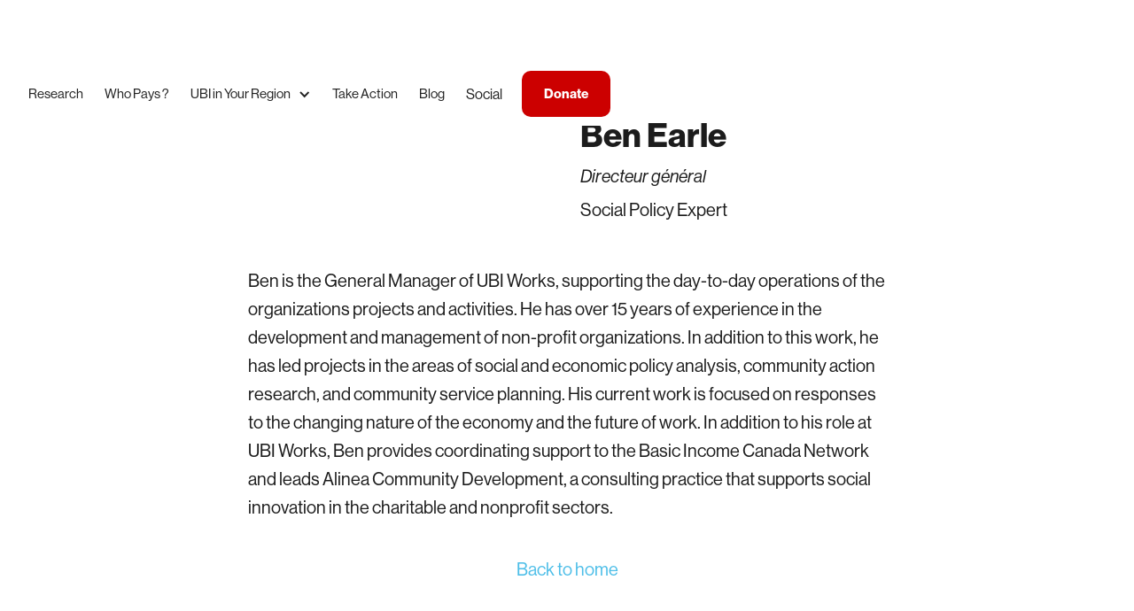

--- FILE ---
content_type: text/html; charset=utf-8
request_url: https://www.ubiworks.ca/team/ben-earle-fr
body_size: 10119
content:
<!DOCTYPE html><!-- Last Published: Wed Jan 28 2026 16:11:14 GMT+0000 (Coordinated Universal Time) --><html data-wf-domain="www.ubiworks.ca" data-wf-page="61bb840b42e0c48b25742165" data-wf-site="5f07c00c5fce40c46b92df3d" data-wf-intellimize-customer-id="117689883" data-wf-collection="61bb840b42e0c460bf7420a2" data-wf-item-slug="ben-earle-fr"><head><meta charset="utf-8"/><title>Ben Earle</title><meta content="Ben Earle" property="og:title"/><meta content="https://cdn.prod.website-files.com/5f07c00c5fce40464692df48/5f07c00c5fce40e18d92e054_WhatsApp%20Image%202020-06-01%20at%2015.25.39.avif" property="og:image"/><meta content="Ben Earle" property="twitter:title"/><meta content="https://cdn.prod.website-files.com/5f07c00c5fce40464692df48/5f07c00c5fce40e18d92e054_WhatsApp%20Image%202020-06-01%20at%2015.25.39.avif" property="twitter:image"/><meta content="width=device-width, initial-scale=1" name="viewport"/><link href="https://cdn.prod.website-files.com/5f07c00c5fce40c46b92df3d/css/ubiworks-v8.webflow.shared.931fd24ea.css" rel="stylesheet" type="text/css" integrity="sha384-kx/STq1caNv6f6wmZHsGqqBU0TEhmmISSBIAu2pOoe4tntXSoQaWojON3lWvZLmJ" crossorigin="anonymous"/><link href="https://fonts.googleapis.com" rel="preconnect"/><link href="https://fonts.gstatic.com" rel="preconnect" crossorigin="anonymous"/><script src="https://ajax.googleapis.com/ajax/libs/webfont/1.6.26/webfont.js" type="text/javascript"></script><script type="text/javascript">WebFont.load({  google: {    families: ["Lato:100,100italic,300,300italic,400,400italic,700,700italic,900,900italic","Montserrat:100,100italic,200,200italic,300,300italic,400,400italic,500,500italic,600,600italic,700,700italic,800,800italic,900,900italic","Bebas Neue:regular"]  }});</script><script src="https://use.typekit.net/axk0egs.js" type="text/javascript"></script><script type="text/javascript">try{Typekit.load();}catch(e){}</script><script type="text/javascript">!function(o,c){var n=c.documentElement,t=" w-mod-";n.className+=t+"js",("ontouchstart"in o||o.DocumentTouch&&c instanceof DocumentTouch)&&(n.className+=t+"touch")}(window,document);</script><link href="https://cdn.prod.website-files.com/5f07c00c5fce40c46b92df3d/5f07c00c5fce40b55c92df97_32.png" rel="shortcut icon" type="image/x-icon"/><link href="https://cdn.prod.website-files.com/5f07c00c5fce40c46b92df3d/5f07c00c5fce40db8692df96_256.png" rel="apple-touch-icon"/><style>.anti-flicker, .anti-flicker * {visibility: hidden !important; opacity: 0 !important;}</style><style>[data-wf-hidden-variation], [data-wf-hidden-variation] * {
        display: none !important;
      }</style><script async="" src="https://www.googletagmanager.com/gtag/js?id=G-Y2V4PVDKEP"></script><script type="text/javascript">window.dataLayer = window.dataLayer || [];function gtag(){dataLayer.push(arguments);}gtag('set', 'developer_id.dZGVlNj', true);gtag('js', new Date());gtag('config', 'G-Y2V4PVDKEP');</script><script type="text/javascript">!function(f,b,e,v,n,t,s){if(f.fbq)return;n=f.fbq=function(){n.callMethod?n.callMethod.apply(n,arguments):n.queue.push(arguments)};if(!f._fbq)f._fbq=n;n.push=n;n.loaded=!0;n.version='2.0';n.agent='plwebflow';n.queue=[];t=b.createElement(e);t.async=!0;t.src=v;s=b.getElementsByTagName(e)[0];s.parentNode.insertBefore(t,s)}(window,document,'script','https://connect.facebook.net/en_US/fbevents.js');fbq('init', '391311448460432');fbq('track', 'PageView');</script><!-- Add the slick-theme.css if you want default styling -->
<link rel="stylesheet" type="text/css" href="https://cdn.jsdelivr.net/npm/slick-carousel@1.8.1/slick/slick.css"/>
<!-- Add the slick-theme.css if you want default styling -->
<link rel="stylesheet" type="text/css" href="https://cdn.jsdelivr.net/npm/slick-carousel@1.8.1/slick/slick-theme.css"/>

<!-- Google Tag Manager -->
<script>(function(w,d,s,l,i){w[l]=w[l]||[];w[l].push({'gtm.start':
new Date().getTime(),event:'gtm.js'});var f=d.getElementsByTagName(s)[0],
j=d.createElement(s),dl=l!='dataLayer'?'&l='+l:'';j.async=true;j.src=
'https://www.googletagmanager.com/gtm.js?id='+i+dl;f.parentNode.insertBefore(j,f);
})(window,document,'script','dataLayer','GTM-N3ZKSNC');</script>
<!-- End Google Tag Manager -->
<style>

.hero_text {
  -webkit-text-stroke-width: 1px;
  -webkit-text-stroke-color: #f7f7f7;
}
.overlay{
		mix-blend-mode:multiply;
}
/**/
.quote-slider-nav .slick-prev {
    left: 0;
}
.quote-slider-nav .slick-next {
    right: unset;
    left: 73px;
}
.quote-slider-nav .slick-arrow {
    width: 65px;
    height: 65px;
    border-radius: 50%;
    background: rgba(224, 43, 32, 1);
    display: flex;
    align-items: center;
    justify-content: center;
    font-size: 0;
}
.quote-slider-nav .slick-prev::before {
    content: '';
    width: 19px;
    height: 19px;
    background-image: url('https://cdn.prod.website-files.com/5f07c00c5fce40c46b92df3d/676193895594da8cf31e8127_left-arrow.svg');
    background-color: transparent;
    position: absolute;
    z-index: 99;
    opacity: 1;
    background-repeat: no-repeat;
    background-size: contain;
    background-position: center;
}
.quote-slider-nav .slick-next::before {
    content: '';
    width: 19px;
    height: 19px;
    background-image: url('https://cdn.prod.website-files.com/5f07c00c5fce40c46b92df3d/6761938991cb309812788131_right-arrow.svg');
    background-color: transparent;
    position: absolute;
    z-index: 99;
    opacity: 1;
    background-repeat: no-repeat;
    background-size: contain;
    background-position: center;
}
.quote-slider-nav .slick-arrow::before {
    filter: hue-rotate(84deg) saturate(1) brightness(10);
}
.quote-slider-nav .slick-disabled {
    background: rgba(239, 242, 249, 1);
}
.quote-slider-nav .slick-disabled::before {
    filter: invert(0);
}
.accordian-box.active .vertical-icon {
    transform: rotate(90deg);
}

/**/
.ytvideo iframe{
  border-radius:30px;
}
.basic-help-item:last-child {
  padding-bottom: 0;
}
.read-more::after {
    content: '';
    width: 16px;
    height: 16px;
    background-image: url('https://cdn.prod.website-files.com/5f07c00c5fce40c46b92df3d/676143769e7bea8554a43f29_Group%20199.svg');
    background-repeat: no-repeat;
    background-position: center;
    transition: 1s all ease-in;
}
.readmore-contnt.show + .read-more::after {
    transform: rotate(180deg);
}
.basic-help-item:first-child:has(.readmore-contnt.show) .process-line {
    height: 110%;
}
  
.site-ham-menu.w--open .ham-menu-icon.v1 {
	transform: rotate(45deg) translate(6px, 8px);
}
.site-ham-menu.w--open .ham-menu-icon.v2 {
	transform: translateX(30px);
  opacity: 0;
}
.site-ham-menu.w--open .ham-menu-icon.v3 {
	transform: rotate(-45deg) translate(8px, -10px);
}
  
@media only screen and (min-width: 768px) and (max-width: 1024px){
  .journy-list-wrapper{
     width:100%;
  }
  .modal-content-wrap{
     width:96%;
     padding:50px;
  }
  .modal-close{
    width: 50px;
    height: 50px;
  }
  .test-modal-body{
    grid-column-gap: 40px;
  }
  .sec-title{
    font-size:38px;
    line-height: 130%;
  }
  .team-modal-designatn{
    margin-bottom: 20px;
  }
  
}
  
@media only screen and (max-width: 1024px) {
	.site-navbar.nav-open {
      transform: translateY(0) !important;
  	}
  }
  
@media screen and (min-width:320px) and (max-width:1023px){
  .gbi-rich-text .w-richtext figure {
    max-width: 100% !important;
    float: unset !important;
    margin: auto;
 }

.gbi-rich-text .w-richtext-figure-type-image {
    max-width: 100% !important;
    float: unset !important;
    display: block !important;
    margin: auto;
    margin-inline: 0 !important;
}

.gbi-rich-text .w-richtext-figure-type-image > div {
    width: 100%;
}
.gbi-rich-text .w-richtext-figure-type-image figcaption {
    display: block !important;
}
.gbi_quote_wrap{
	margin-top:40px;
  padding: 70px 45px 25px 50px;
}
.gbi_quote_wrap h3{
    font-size: 22px;
    line-height: 140%;
  }
 .modal-inner{
  overflow:auto;
}
 .team-bio-para {
    word-break: break-word;
}

}

@media screen and (min-width:320px) and (max-width:768px){
  .gbi_quote_wrap{
		margin-top:40px;
  	padding: 45px 25px 30px 25px;
  }
  .gbi_quote_wrap h3{
    font-size: 20px;
    margin-bottom:24px;
  }
  .cc-report-block{
    flex-wrap:wrap
  }
}
</style></head><body><div data-collapse="medium" data-animation="default" data-duration="400" data-easing="ease" data-easing2="ease" role="banner" class="navbar w-nav"><div class="largecontainer"><a href="/old-home" class="brand w-nav-brand"><img src="https://cdn.prod.website-files.com/5f07c00c5fce40c46b92df3d/5f07c00c5fce40be1592df98_UBI-Works-Logo.avif" alt="" class="image-5"/></a><nav role="navigation" class="nav-menu w-nav-menu"><a href="/research" class="navlink w-nav-link">Research</a><a href="/howtopay-old" class="navlink w-nav-link">Who Pays ?</a><div data-hover="true" data-delay="0" data-w-id="057f16fc-02f9-37e2-a8b4-0b534de251a7" class="hide-all w-dropdown"><div class="navlink dd research w-dropdown-toggle"><div>Research</div><div class="icon-nav-dd w-icon-dropdown-toggle"></div></div><nav class="dropdown-list-4 w-dropdown-list"><a href="https://www.notion.so/ubiworks/UBI-Works-Talking-Points-Fact-Sheet-5cb4a6a8dbea48aa92a74705d5fee02c" target="_blank" class="navlink recovery w-nav-link">Talking Points Factsheet</a><a href="/groweconomy-old" class="navlink w-nav-link">UBI Grows Economy</a><a href="/howtopay-recovery-ubi" class="navlink w-nav-link">How To Pay for UBI</a><a href="/why-now-recoveryubi" class="navlink w-nav-link">Why We Need UBI</a><a href="/ccb-old" class="navlink recovery w-nav-link">Canada Child Benefit</a></nav></div><div data-hover="true" data-delay="0" data-w-id="d56db8b8-40b9-d84e-1b27-b66383d4a8df" class="nav-dd hide-all w-dropdown"><div class="navlink dd w-dropdown-toggle"><div>Campaigns</div><div class="icon-nav-dd w-icon-dropdown-toggle"></div></div><nav class="dropdown-list-4 w-dropdown-list"><a href="/guaranteed-livable-basic-income" class="navlink recovery w-nav-link">Support Bill S-233</a><a href="https://act.newmode.net/action/cash-relief-for-canadians" target="_blank" class="navlink recovery w-nav-link">Cash Relief Campaign</a><a href="/parties" class="navlink recovery w-nav-link">Push Your Party</a><a href="/recovery" class="navlink recovery w-nav-link">Recovery UBI</a><a href="https://www.basicincomenow.ca" target="_blank" class="navlink recovery w-nav-link">Basic Income Now</a></nav></div><div data-hover="true" data-delay="0" data-w-id="2b3f7500-5ed0-2103-10a3-c093953928ac" class="nav-dd w-dropdown"><div class="navlink dd ubi-region w-dropdown-toggle"><div>UBI in Your Region</div><div class="icon-nav-dd w-icon-dropdown-toggle"></div></div><nav class="dropdown-list-4 w-dropdown-list"><a href="/bc" class="navlink w-nav-link">British Columbia</a><a href="/prairies" class="navlink w-nav-link">Prairies</a><a href="/on" class="navlink recovery w-nav-link">Ontario</a><a href="/qc" class="navlink recovery w-nav-link">Quebec</a><a href="/atlantic" class="navlink recovery w-nav-link">Atlantic Canada</a></nav></div><a href="/takeaction" class="navlink take-action-mobile w-nav-link">Take Action</a><a href="/takeaction" class="navlink w-nav-link">Take Action</a><a href="/blog" class="navlink w-nav-link">Blog</a><div data-hover="true" data-delay="0" class="w-dropdown"><div class="dropdown-toggle-2 w-dropdown-toggle"><div>Social</div></div><nav class="dropdown-list-2 w-dropdown-list"><a href="https://www.facebook.com/ubiworkscanada" target="_blank" class="ss-nav w-inline-block"><img src="https://cdn.prod.website-files.com/5f07c00c5fce40c46b92df3d/5f77c031f83aafcd75f6acf6_iconfinder_1_Facebook_colored_svg_copy_5296499.svg" loading="lazy" alt=""/></a><a href="https://twitter.com/ubi_works" target="_blank" class="ss-nav w-inline-block"><img src="https://cdn.prod.website-files.com/5f07c00c5fce40c46b92df3d/5f77c0c1a6492f4c824d7412_iconfinder_1_Twitter_colored_svg_5296514.svg" loading="lazy" alt=""/></a><a href="https://www.instagram.com/ubi_works/" target="_blank" class="ss-nav w-inline-block"><img src="https://cdn.prod.website-files.com/5f07c00c5fce40c46b92df3d/5f77c62bb8dbcb07844438f9_iconfinder_1_Instagram_colored_svg_1_5296765.svg" loading="lazy" alt=""/></a><a href="https://www.youtube.com/channel/UCSgZyHK8W06eKsoRNvp5COQ" target="_blank" class="ss-nav w-inline-block"><img src="https://cdn.prod.website-files.com/5f07c00c5fce40c46b92df3d/5f77c64238725921109f2ec2_iconfinder_1_Youtube_colored_svg_5296521.svg" loading="lazy" alt=""/></a><a href="https://www.tiktok.com/@ubiworks" target="_blank" class="ss-nav w-inline-block"><img src="https://cdn.prod.website-files.com/5f07c00c5fce40c46b92df3d/6112dd0da7b8d141e6a1f430_4362958_tiktok_logo_social%20media_icon.svg" loading="lazy" alt=""/></a></nav></div><div class="social-share-mobile"><a href="https://www.facebook.com/ubiworkscanada" target="_blank" class="ss-icon w-inline-block"><img src="https://cdn.prod.website-files.com/5f07c00c5fce40c46b92df3d/5f77c031f83aafcd75f6acf6_iconfinder_1_Facebook_colored_svg_copy_5296499.svg" loading="lazy" alt=""/></a><a href="https://twitter.com/ubi_works" target="_blank" class="ss-icon w-inline-block"><img src="https://cdn.prod.website-files.com/5f07c00c5fce40c46b92df3d/5f77c0c1a6492f4c824d7412_iconfinder_1_Twitter_colored_svg_5296514.svg" loading="lazy" alt=""/></a><a href="https://www.instagram.com/ubi_works/" target="_blank" class="ss-icon w-inline-block"><img src="https://cdn.prod.website-files.com/5f07c00c5fce40c46b92df3d/5f77c62bb8dbcb07844438f9_iconfinder_1_Instagram_colored_svg_1_5296765.svg" loading="lazy" alt=""/></a><a href="https://www.youtube.com/channel/UCSgZyHK8W06eKsoRNvp5COQ" target="_blank" class="ss-icon w-inline-block"><img src="https://cdn.prod.website-files.com/5f07c00c5fce40c46b92df3d/5f77c64238725921109f2ec2_iconfinder_1_Youtube_colored_svg_5296521.svg" loading="lazy" alt=""/></a><a href="https://www.tiktok.com/@ubiworks" target="_blank" class="ss-icon w-inline-block"><img src="https://cdn.prod.website-files.com/5f07c00c5fce40c46b92df3d/6112dd0da7b8d141e6a1f430_4362958_tiktok_logo_social%20media_icon.svg" loading="lazy" alt=""/></a></div><a href="https://ubiworks.nationbuilder.com/" target="_blank" class="navlink take-action-desktop w-nav-link"><strong>Donate</strong></a></nav><div class="menu-button w-nav-button"><div class="w-icon-nav-menu"></div></div><a href="https://ubiworks.nationbuilder.com/" target="_blank" class="navlink mob donate non-fr w-nav-link">Donate</a></div></div><div class="section-12"><div class="custom-container-900"><div class="_2-block-flex-members"><div class="_30-block"><div class="profile-img"><img loading="lazy" alt="" src="https://cdn.prod.website-files.com/5f07c00c5fce40464692df48/5f07c00c5fce40e18d92e054_WhatsApp%20Image%202020-06-01%20at%2015.25.39.avif"/></div></div><div class="_30-block vertical"><h1 class="heading-50">Ben Earle</h1><div class="text-block-36">Directeur général</div><div>Social Policy Expert</div></div></div><div class="member-info"><div class="rich-text-block-4 w-richtext"><p>Ben is the General Manager of UBI Works, supporting the day-to-day operations of the organizations projects and activities. He has over 15 years of experience in the development and management of non-profit organizations. In addition to this work, he has led projects in the areas of social and economic policy analysis, community action research, and community service planning. His current work is focused on responses to the changing nature of the economy and the future of work. In addition to his role at UBI Works, Ben provides coordinating support to the Basic Income Canada Network and leads Alinea Community Development, a consulting practice that supports social innovation in the charitable and nonprofit sectors.</p></div></div><a href="/accueil" class="back-link w-inline-block"><div>Back to home</div></a><a href="/old-home" class="back-link w-inline-block w-condition-invisible"><div>Back to home</div></a></div></div><div id="who-we-are" class="recovery_petition red_section canadaflag w-condition-invisible"><div class="largecontainer"><h2 class="heading-49">Other Members in our team</h2><div class="separator white"></div><div class="collection-list-wrapper w-dyn-list"><div role="list" class="members_grid w-dyn-items"><div id="w-node-d47e648c-1d64-8565-152f-59c441a6a9f3-25742165" role="listitem" class="reference_item w-dyn-item"><a href="/team/floyd-marinescu" class="member_parent w-inline-block"><div class="div-block-15"><img src="https://cdn.prod.website-files.com/5f07c00c5fce40464692df48/5f07c00c5fce408a1992e04e_WhatsApp%20Image%202020-06-01%20at%2015.25.39%20(1).avif" alt="" class="photo_member"/><div class="member_name"><h3 class="h5 toprelative nobottompadding">Floyd Marinescu</h3><div class="text-block-17">Founder</div><div class="text-block-16">CEO, C4 Media</div></div></div></a></div><div id="w-node-d47e648c-1d64-8565-152f-59c441a6a9f3-25742165" role="listitem" class="reference_item w-dyn-item"><a href="/team/ben-earle" class="member_parent w-inline-block"><div class="div-block-15"><img src="https://cdn.prod.website-files.com/5f07c00c5fce40464692df48/5f07c00c5fce40e18d92e054_WhatsApp%20Image%202020-06-01%20at%2015.25.39.avif" alt="" class="photo_member"/><div class="member_name"><h3 class="h5 toprelative nobottompadding">Ben Earle</h3><div class="text-block-17">General Manager</div><div class="text-block-16">Social Policy Expert</div></div></div></a></div><div id="w-node-d47e648c-1d64-8565-152f-59c441a6a9f3-25742165" role="listitem" class="reference_item w-dyn-item"><a href="/team/jessie-golem" class="member_parent w-inline-block"><div class="div-block-15"><img src="https://cdn.prod.website-files.com/5f07c00c5fce40464692df48/5f07c00c5fce40c3e592e049_WhatsApp%20Image%202020-06-01%20at%2015.25.38%20(5).avif" alt="" class="photo_member"/><div class="member_name"><h3 class="h5 toprelative nobottompadding">Jessie Golem</h3><div class="text-block-17">Writer &amp; Researcher</div><div class="text-block-16">Humans Of Basic Income</div></div></div></a></div><div id="w-node-d47e648c-1d64-8565-152f-59c441a6a9f3-25742165" role="listitem" class="reference_item w-dyn-item"><a href="/team/paul-vallee" class="member_parent w-inline-block"><div class="div-block-15"><img src="https://cdn.prod.website-files.com/5f07c00c5fce40464692df48/5f07c00c5fce40f21192e048_WhatsApp%20Image%202020-06-01%20at%2015.25.38%20(6).avif" alt="" class="photo_member"/><div class="member_name"><h3 class="h5 toprelative nobottompadding">Paul Vallée</h3><div class="text-block-17">Advisor</div><div class="text-block-16">CEO, Tehama</div></div></div></a></div><div id="w-node-d47e648c-1d64-8565-152f-59c441a6a9f3-25742165" role="listitem" class="reference_item w-dyn-item"><a href="/team/liam-wilkinson" class="member_parent w-inline-block"><div class="div-block-15"><img src="https://cdn.prod.website-files.com/5f07c00c5fce40464692df48/5f07c00c5fce40216492e057_WhatsApp%20Image%202020-06-01%20at%2015.25.38%20(4).avif" alt="" class="photo_member"/><div class="member_name"><h3 class="h5 toprelative nobottompadding">Liam Wilkinson</h3><div class="text-block-17">Public Relations</div><div class="text-block-16">UBI Works</div></div></div></a></div><div id="w-node-d47e648c-1d64-8565-152f-59c441a6a9f3-25742165" role="listitem" class="reference_item w-dyn-item"><a href="/team/ken-yang" class="member_parent w-inline-block"><div class="div-block-15"><img src="https://cdn.prod.website-files.com/5f07c00c5fce40464692df48/5f07c00c5fce401b0d92e050_WhatsApp%20Image%202020-06-01%20at%2015.25.38%20(3).avif" alt="" class="photo_member"/><div class="member_name"><h3 class="h5 toprelative nobottompadding">Ken Yang</h3><div class="text-block-17">Media &amp; Content Management</div><div class="text-block-16">UBI Works</div></div></div></a></div><div id="w-node-d47e648c-1d64-8565-152f-59c441a6a9f3-25742165" role="listitem" class="reference_item w-dyn-item"><a href="/team/philippe-chabot" class="member_parent w-inline-block"><div class="div-block-15"><img src="https://cdn.prod.website-files.com/5f07c00c5fce40464692df48/5f07c00c5fce40806a92e052_WhatsApp%20Image%202020-06-01%20at%2015.25.38%20(2).avif" alt="" class="photo_member"/><div class="member_name"><h3 class="h5 toprelative nobottompadding">Philippe Chabot</h3><div class="text-block-17">Artist &amp; Researcher</div><div class="text-block-16">Humans vs. Machine</div></div></div></a></div><div id="w-node-d47e648c-1d64-8565-152f-59c441a6a9f3-25742165" role="listitem" class="reference_item w-dyn-item"><a href="/team/richard-pereira" class="member_parent w-inline-block"><div class="div-block-15"><img src="https://cdn.prod.website-files.com/5f07c00c5fce40464692df48/5f07c00c5fce40c10b92dff2_WhatsApp%20Image%202020-06-01%20at%2015.25.38.avif" alt="" class="photo_member"/><div class="member_name"><h3 class="h5 toprelative nobottompadding">Richard Pereira</h3><div class="text-block-17">Economist</div><div class="text-block-16">Financing Basic Income</div></div></div></a></div><div id="w-node-d47e648c-1d64-8565-152f-59c441a6a9f3-25742165" role="listitem" class="reference_item w-dyn-item"><a href="/team/paul-walsh" class="member_parent w-inline-block"><div class="div-block-15"><img src="https://cdn.prod.website-files.com/5f07c00c5fce40464692df48/6643130d944a74b3b075ea1d_WIN_20230316_14_42_43_Pro.avif" alt="" class="photo_member"/><div class="member_name"><h3 class="h5 toprelative nobottompadding">Paul Walsh</h3><div class="text-block-17">Manitoba Liaison</div><div class="text-block-16">President, Scotia Investments</div></div></div></a></div><div id="w-node-d47e648c-1d64-8565-152f-59c441a6a9f3-25742165" role="listitem" class="reference_item w-dyn-item"><a href="/team/alon-gazit" class="member_parent w-inline-block"><div class="div-block-15"><img src="https://cdn.prod.website-files.com/5f07c00c5fce40464692df48/5f07c00c5fce40486a92e061_alon.avif" alt="" class="photo_member"/><div class="member_name"><h3 class="h5 toprelative nobottompadding">Alon Gazit</h3><div class="text-block-17">Scrum Master</div><div class="text-block-16">UBI Works</div></div></div></a></div><div id="w-node-d47e648c-1d64-8565-152f-59c441a6a9f3-25742165" role="listitem" class="reference_item w-dyn-item"><a href="/team/jonathan-brun" class="member_parent w-inline-block"><div class="div-block-15"><img src="https://cdn.prod.website-files.com/5f07c00c5fce40464692df48/5f4eb73639ab3620dfc52a1e_Untitled.avif" alt="" class="photo_member"/><div class="member_name"><h3 class="h5 toprelative nobottompadding">Jonathan Brun</h3><div class="text-block-17">Director, Francophone Network</div><div class="text-block-16">Revenu de base Québec</div></div></div></a></div><div id="w-node-d47e648c-1d64-8565-152f-59c441a6a9f3-25742165" role="listitem" class="reference_item w-dyn-item"><a href="/team/vincent-frappier" class="member_parent w-inline-block"><div class="div-block-15"><img src="https://cdn.prod.website-files.com/5f07c00c5fce40464692df48/609d073e002c7c3e0919a0f4_30738748_10160289289895029_4142841603075080192_n.avif" alt="" class="photo_member"/><div class="member_name"><h3 class="h5 toprelative nobottompadding">Vincent Frappier</h3><div class="text-block-17">French Social Media Specialist</div><div class="text-block-16">UBI Works</div></div></div></a></div></div></div></div></div><div id="who-we-are" class="recovery_petition red_section canadaflag"><div class="largecontainer"><h2 class="heading-49">Other Members in our team</h2><div class="separator white"></div><div class="collection-list-wrapper w-dyn-list"><div role="list" class="members_grid w-dyn-items"><div id="w-node-a1e8e313-409e-fc5b-0c62-9f7cb5972b1b-25742165" role="listitem" class="reference_item w-dyn-item"><a href="/team/floyd-marinescu-fr" class="member_parent w-inline-block"><div class="div-block-15"><img src="https://cdn.prod.website-files.com/5f07c00c5fce40464692df48/5f07c00c5fce408a1992e04e_WhatsApp%20Image%202020-06-01%20at%2015.25.39%20(1).avif" alt="" class="photo_member"/><div class="member_name"><h3 class="h5 toprelative nobottompadding">Floyd Marinescu</h3><div class="text-block-17">Fondateur</div><div class="text-block-16">CEO, C4 Media</div></div></div></a></div><div id="w-node-a1e8e313-409e-fc5b-0c62-9f7cb5972b1b-25742165" role="listitem" class="reference_item w-dyn-item"><a href="/team/jessie-golem-fr" class="member_parent w-inline-block"><div class="div-block-15"><img src="https://cdn.prod.website-files.com/5f07c00c5fce40464692df48/5f07c00c5fce40c3e592e049_WhatsApp%20Image%202020-06-01%20at%2015.25.38%20(5).avif" alt="" class="photo_member"/><div class="member_name"><h3 class="h5 toprelative nobottompadding">Jessie Golem</h3><div class="text-block-17">Auteure et chercheuse </div><div class="text-block-16">Humans Of Basic Income</div></div></div></a></div><div id="w-node-a1e8e313-409e-fc5b-0c62-9f7cb5972b1b-25742165" role="listitem" class="reference_item w-dyn-item"><a href="/team/paul-vallee-fr" class="member_parent w-inline-block"><div class="div-block-15"><img src="https://cdn.prod.website-files.com/5f07c00c5fce40464692df48/5f07c00c5fce40f21192e048_WhatsApp%20Image%202020-06-01%20at%2015.25.38%20(6).avif" alt="" class="photo_member"/><div class="member_name"><h3 class="h5 toprelative nobottompadding">Paul Vallée</h3><div class="text-block-17">Conseiller</div><div class="text-block-16">CEO, Tehama</div></div></div></a></div><div id="w-node-a1e8e313-409e-fc5b-0c62-9f7cb5972b1b-25742165" role="listitem" class="reference_item w-dyn-item"><a href="/team/liam-wilkinson-fr" class="member_parent w-inline-block"><div class="div-block-15"><img src="https://cdn.prod.website-files.com/5f07c00c5fce40464692df48/5f07c00c5fce40216492e057_WhatsApp%20Image%202020-06-01%20at%2015.25.38%20(4).avif" alt="" class="photo_member"/><div class="member_name"><h3 class="h5 toprelative nobottompadding">Liam Wilkinson</h3><div class="text-block-17">Relations publiques</div><div class="text-block-16">UBI Works</div></div></div></a></div><div id="w-node-a1e8e313-409e-fc5b-0c62-9f7cb5972b1b-25742165" role="listitem" class="reference_item w-dyn-item"><a href="/team/ken-yang-fr" class="member_parent w-inline-block"><div class="div-block-15"><img src="https://cdn.prod.website-files.com/5f07c00c5fce40464692df48/5f07c00c5fce401b0d92e050_WhatsApp%20Image%202020-06-01%20at%2015.25.38%20(3).avif" alt="" class="photo_member"/><div class="member_name"><h3 class="h5 toprelative nobottompadding">Ken Yang</h3><div class="text-block-17">Gestionnaire de contenu</div><div class="text-block-16">UBI Works</div></div></div></a></div><div id="w-node-a1e8e313-409e-fc5b-0c62-9f7cb5972b1b-25742165" role="listitem" class="reference_item w-dyn-item"><a href="/team/philippe-chabot-fr" class="member_parent w-inline-block"><div class="div-block-15"><img src="https://cdn.prod.website-files.com/5f07c00c5fce40464692df48/5f07c00c5fce40806a92e052_WhatsApp%20Image%202020-06-01%20at%2015.25.38%20(2).avif" alt="" class="photo_member"/><div class="member_name"><h3 class="h5 toprelative nobottompadding">Philippe Chabot</h3><div class="text-block-17">Artiste et chercheur</div><div class="text-block-16">Humans vs. Machine</div></div></div></a></div><div id="w-node-a1e8e313-409e-fc5b-0c62-9f7cb5972b1b-25742165" role="listitem" class="reference_item w-dyn-item"><a href="/team/richard-pereira-fr" class="member_parent w-inline-block"><div class="div-block-15"><img src="https://cdn.prod.website-files.com/5f07c00c5fce40464692df48/5f07c00c5fce40c10b92dff2_WhatsApp%20Image%202020-06-01%20at%2015.25.38.avif" alt="" class="photo_member"/><div class="member_name"><h3 class="h5 toprelative nobottompadding">Richard Pereira</h3><div class="text-block-17">Économiste</div><div class="text-block-16">Financing Basic Income</div></div></div></a></div><div id="w-node-a1e8e313-409e-fc5b-0c62-9f7cb5972b1b-25742165" role="listitem" class="reference_item w-dyn-item"><a href="/team/alon-gazit-fr" class="member_parent w-inline-block"><div class="div-block-15"><img src="https://cdn.prod.website-files.com/5f07c00c5fce40464692df48/5f07c00c5fce40486a92e061_alon.avif" alt="" class="photo_member"/><div class="member_name"><h3 class="h5 toprelative nobottompadding">Alon Gazit</h3><div class="text-block-17">Maitre des Scrums</div><div class="text-block-16">UBI Works</div></div></div></a></div><div id="w-node-a1e8e313-409e-fc5b-0c62-9f7cb5972b1b-25742165" role="listitem" class="reference_item w-dyn-item"><a href="/team/jonathan-brun-fr" class="member_parent w-inline-block"><div class="div-block-15"><img src="https://cdn.prod.website-files.com/5f07c00c5fce40464692df48/5f4eb73639ab3620dfc52a1e_Untitled.avif" alt="" class="photo_member"/><div class="member_name"><h3 class="h5 toprelative nobottompadding">Jonathan Brun</h3><div class="text-block-17">Directeur, réseau francophone</div><div class="text-block-16">Revenu de base Québec</div></div></div></a></div><div id="w-node-a1e8e313-409e-fc5b-0c62-9f7cb5972b1b-25742165" role="listitem" class="reference_item w-dyn-item"><a href="/team/vincent-frappier-fr" class="member_parent w-inline-block"><div class="div-block-15"><img src="https://cdn.prod.website-files.com/5f07c00c5fce40464692df48/609d073e002c7c3e0919a0f4_30738748_10160289289895029_4142841603075080192_n.avif" alt="" class="photo_member"/><div class="member_name"><h3 class="h5 toprelative nobottompadding">Vincent Frappier</h3><div class="text-block-17">Spécialiste médias sociaux francophones</div><div class="text-block-16 w-dyn-bind-empty"></div></div></div></a></div></div></div></div></div><div class="member-footer-fr"><div id="Support-Us" data-event-category="News Sign Up Btn" class="recovery_petition grey_section signupsection ga-event"><div class="largecontainer centertext"><h2 class="h2 _30btm">Soutenez-nous</h2></div><div class="largecontainer"><div class="w-layout-grid grid_2els"><div id="w-node-_83b228b7-9917-4020-d430-db1e0874df03-0874defd"><h3 class="h4"><strong>Notre mission</strong><br/></h3><p>Influencer la conversation sur le revenu de base universel pour le faire reconnaitre en tant qu’opportunité et nécessité économique, dans le but de le voir implanté au Canada. </p><h3 class="h4 _24topmargin"><strong>Notre raison d&#x27;être</strong><br/></h3><p>Nous voulons un Canada où tous peuvent développer leur plein potentiel sans être restreints par le manque de ressources matérielles ou un environnement dangereux.</p></div><div id="w-node-_83b228b7-9917-4020-d430-db1e0874df10-0874defd" class="form-block-3 w-form"><h3 class="h4">Inscrivez-vous pour recevoir les dernières nouvelles et mises à jour sur le RBU!<br/></h3><p class="paragraph-71">Inscrivez-vous pour devenir un &quot;Supporter engagé&quot; du revenu de base universel! Recevez nos dernières nouvelles directement dans votre courriel. </p><form id="wf-form-Footer-Signup-Fr" name="wf-form-Footer-Signup-Fr" data-name="Footer Signup Fr" method="get" data-gtm-form-name="Newsletter sign up form" data-wf-page-id="61bb840b42e0c48b25742165" data-wf-element-id="83b228b7-9917-4020-d430-db1e0874df16" data-turnstile-sitekey="0x4AAAAAAAQTptj2So4dx43e"><input class="text_field w-input" maxlength="256" name="Name" data-name="Name" placeholder="Name" type="text" id="Name-2" required=""/><input class="text_field w-input" maxlength="256" name="Email" data-name="Email" placeholder="Email" type="email" id="Email" required=""/><input class="text_field w-input" maxlength="256" name="Postal-Code" data-name="Postal Code" placeholder="Postal Code" type="text" id="Postal-Code" required=""/><input type="submit" data-wait="Please wait..." class="btn fullwidth w-button" value="Sign Up"/></form><div class="w-form-done"><div>Thank you! Your submission has been received!</div></div><div class="w-form-fail"><div>Oops! Something went wrong while submitting the form.</div></div></div></div></div></div><div class="recovery_petition footer"><div class="largecontainer"><div class="w-layout-grid grid_footer"><div id="w-node-a7deb6a3-4821-3a1b-5f2c-b2caed6d7ddc-ed6d7dd9" class="footer_column"><a href="#" class="footer_link w-inline-block"><img src="https://cdn.prod.website-files.com/5f07c00c5fce40c46b92df3d/5f07c00c5fce4082a492df68_rsz_rm_ubi_logo_v2-300x50.avif" alt="" class="footer_logo"/></a><p>Pour un monde où tous peuvent développer leur plein potentiel sans être restreints par le manque de ressources matérielles ou un environnement dangereux. Créons un capitalisme de compassion pour mettre fin à la pauvreté,  réduire la violence et assurer notre sécurité personnelle. <strong><br/></strong></p></div><div id="w-node-a7deb6a3-4821-3a1b-5f2c-b2caed6d7de3-ed6d7dd9" class="footer_column"><h5 class="whitefont h5">Menu</h5><a href="/cerb" class="footer_nav">Obtenir la PCU</a><a href="/emergency-ubi" class="footer_nav">COVID-19 | Revenu de base d&#x27;urgence</a><a href="/recovery" class="footer_nav recovery">Recovery UBI</a><a href="/news" class="footer_nav">Nouvelles</a><a href="/accueil#who-we-are-fr" class="footer_nav">Qui sommes-nous?</a><a href="/our-story-old" class="footer_nav">Nos actions</a><a href="/accueil#proof-points-fr" class="footer_nav">Les preuves</a></div><div class="footer_column"><h5 class="whitefont h5">Pour nous joindre</h5><a href="mailto:info@ubiworks.ca" class="footer_nav">Informations générales : info@ubiworks.ca</a><a href="mailto:press@ubiworks.ca" class="footer_nav">Demandes médias : press@ubiworks.ca</a><a href="mailto:jobs@ubiworks.ca" class="footer_nav">Emplois : jobs@ubiworks.ca</a></div><div id="w-node-a7deb6a3-4821-3a1b-5f2c-b2caed6d7dfd-ed6d7dd9">© 2020 UBI Works | Créé avec ❤️ par <a href="https://boarmarketing.ca/">Boar Marketing</a><a href="https://www.novatail.co" target="_blank"></a></div></div></div></div></div><div class="memeber-footer-en w-condition-invisible"><div id="Support-Us" data-event-category="News Sign Up Btn" class="recovery_petition grey_section signupsection ga-event"><div class="largecontainer centertext"><h2 class="h2 _48-btm">Support Us</h2></div><div class="largecontainer"><div class="w-layout-grid grid_2els"><div id="w-node-_1e72a792-7b32-744f-050d-7741ecd9a2df-ecd9a2dc"><h3 class="h4"><strong>Our Mission</strong><br/></h3><p>To shift the conversation about basic income to recognize it as an economic need and economic opportunity, with the goal of seeing UBI implemented in Canada.</p><h3 class="h4 _24topmargin"><strong>Our Why</strong><br/></h3><p>We want a Canada where everyone can pursue their potential and not be held back by basic material constraints or unsafe environments.</p></div><div id="w-node-_1e72a792-7b32-744f-050d-7741ecd9a2e4-ecd9a2dc" class="form-block-3 w-form"><h3 class="h4">Sign up to receive news and updates on Basic Income in Canada!<br/></h3><p class="paragraph-71">Sign up to become a Backer &amp; Believer of Basic Income! Receive news and updates about UBI Works straight to your inbox.</p><form id="wf-form-Footer-Email-Form" name="wf-form-Footer-Email-Form" data-name="Footer Email Form" method="get" data-gtm-form-name="Newsletter sign up form" data-wf-page-id="61bb840b42e0c48b25742165" data-wf-element-id="1e72a792-7b32-744f-050d-7741ecd9a2e5" data-turnstile-sitekey="0x4AAAAAAAQTptj2So4dx43e"><input class="text_field w-input" maxlength="256" name="Name" data-name="Name" placeholder="Name" type="text" id="Name" required=""/><input class="text_field w-input" maxlength="256" name="Email" data-name="Email" placeholder="Email" type="email" id="Email-9" required=""/><input class="text_field w-input" maxlength="256" name="Postal-Code" data-name="Postal Code" placeholder="Postal Code" type="text" id="Postal-Code" required=""/><input type="submit" data-wait="Please wait..." class="btn fullwidth w-button" value="Sign Up"/></form><div class="w-form-done"><div>Thank you! Your submission has been received!</div></div><div class="w-form-fail"><div>Oops! Something went wrong while submitting the form.</div></div></div></div></div></div><div class="recovery_petition footer"><div class="largecontainer"><div class="w-layout-grid grid_footer"><div id="w-node-_3a56184d-c49f-e10f-953b-7cc62478ed62-2478ed5f" class="footer_column"><a href="#" class="footer_link w-inline-block"><img src="https://cdn.prod.website-files.com/5f07c00c5fce40c46b92df3d/5f07c00c5fce4082a492df68_rsz_rm_ubi_logo_v2-300x50.avif" alt="" class="footer_logo"/></a><p>A world where everyone can pursue their potential and not be held back by basic material constraints or unsafe environments. Realize the compassionate potential of a human-centred economy to end poverty, reduce violence, and secure our personal freedoms.<strong><br/></strong></p></div><div id="w-node-_3a56184d-c49f-e10f-953b-7cc62478ed69-2478ed5f" class="footer_column"><h5 class="whitefont h5">Menu</h5><a href="/research" class="footer_nav">Research</a><a href="/recovery" class="footer_nav recovery">Recovery UBI</a><a href="/blog" class="footer_nav">Blog</a><a href="https://ubiworks.ca/#who-we-are" class="footer_nav">Who We Are</a><a href="/our-story-old" class="footer_nav">What We Do</a><a href="/takeaction" class="footer_nav">Take Action</a></div><div class="footer_column"><h5 class="whitefont h5">Stay in touch</h5><a href="mailto:info@ubiworks.ca" class="footer_nav">General contact: info@ubiworks.ca</a><a href="mailto:press@ubiworks.ca" class="footer_nav">Press contact: press@ubiworks.ca</a><a href="mailto:jobs@ubiworks.ca" class="footer_nav">Jobs: jobs@ubiworks.ca</a></div><div id="w-node-_3a56184d-c49f-e10f-953b-7cc62478ed81-2478ed5f">© 2021 UBI Works<a href="https://boarmarketing.ca/"></a><a href="https://www.novatail.co" target="_blank"></a></div></div></div></div></div><script src="https://d3e54v103j8qbb.cloudfront.net/js/jquery-3.5.1.min.dc5e7f18c8.js?site=5f07c00c5fce40c46b92df3d" type="text/javascript" integrity="sha256-9/aliU8dGd2tb6OSsuzixeV4y/faTqgFtohetphbbj0=" crossorigin="anonymous"></script><script src="https://cdn.prod.website-files.com/5f07c00c5fce40c46b92df3d/js/webflow.schunk.e0c428ff9737f919.js" type="text/javascript" integrity="sha384-ar82P9eriV3WGOD8Lkag3kPxxkFE9GSaSPalaC0MRlR/5aACGoFQNfyqt0dNuYvt" crossorigin="anonymous"></script><script src="https://cdn.prod.website-files.com/5f07c00c5fce40c46b92df3d/js/webflow.schunk.03d708b01b66eaf3.js" type="text/javascript" integrity="sha384-4UVWKHleunZaYeTCfyEztgvfH06mrEfN+3HFbfeB4vc5FYLtM2sZVKXJJcwiohKg" crossorigin="anonymous"></script><script src="https://cdn.prod.website-files.com/5f07c00c5fce40c46b92df3d/js/webflow.27ee6c73.a8d98dd948edae1d.js" type="text/javascript" integrity="sha384-6i+0NOFrulWIceVYr6ON+1TciyNohMuQnt+rN3YFCZG0RecEsWyWVepUr6HcfFD6" crossorigin="anonymous"></script><script src="https://code.jquery.com/jquery-3.7.1.min.js" integrity="sha256-/JqT3SQfawRcv/BIHPThkBvs0OEvtFFmqPF/lYI/Cxo=" crossorigin="anonymous"></script>
<script type="text/javascript" src="https://cdn.jsdelivr.net/npm/slick-carousel@1.8.1/slick/slick.min.js"></script>

<script src="https://unpkg.com/counterup2@2.0.2/dist/index.js">	</script>

<script>
$(document).ready(function() {

	const counterUp = window.counterUp.default
  const callback = entries => {
    entries.forEach( entry => {
      const el = entry.target
      if ( entry.isIntersecting && ! el.classList.contains( 'is-visible' ) ) {
        counterUp( el, {
          duration: 800,
          delay: 30,
        } )
        el.classList.add( 'is-visible' )
      }
    } )
  }

  const IO = new IntersectionObserver( callback, { threshold: 1 } )
  const el = document.querySelectorAll( '.counter' )
  for(let i=0; i < el.length; i++) {
    IO.observe( el[i] )
  }
  
  $('.site-ham-menu').click(function() {
    if($('.site-navbar').hasClass('nav-open')) {
          $('.site-navbar').removeClass('nav-open');
      } else {
          $('.site-navbar').addClass('nav-open');
      }
  })
  
  
});
  </script>


<script>
$('.quote-slider').slick({
  dots: false,
  infinite: false,
  speed: 300,
  slidesToShow: 1,
  adaptiveHeight: true,
  appendArrows: $(".qoute-section .quote-slider-nav"),
  
});

 $('.read-more').click(function(e){
   	 e.preventDefault();
     if($(this).parents('.basic-help-infobox').find('.readmore-contnt').hasClass('show')){
        $(this).parents('.basic-help-infobox').find('.readmore-contnt').removeClass('show');
        $(this).parent().find('.readmore-contnt').slideUp();

       $(this).text('Read More');
     }else{
      	$(this).parents('.basic-help-infobox').find('.readmore-contnt').addClass('show');
        $(this).parent().find('.readmore-contnt').slideDown();
      	$(this).text('Read Less');
   	 }
   });
</script></body></html>

--- FILE ---
content_type: text/css
request_url: https://cdn.prod.website-files.com/5f07c00c5fce40c46b92df3d/css/ubiworks-v8.webflow.shared.931fd24ea.css
body_size: 59077
content:
html {
  -webkit-text-size-adjust: 100%;
  -ms-text-size-adjust: 100%;
  font-family: sans-serif;
}

body {
  margin: 0;
}

article, aside, details, figcaption, figure, footer, header, hgroup, main, menu, nav, section, summary {
  display: block;
}

audio, canvas, progress, video {
  vertical-align: baseline;
  display: inline-block;
}

audio:not([controls]) {
  height: 0;
  display: none;
}

[hidden], template {
  display: none;
}

a {
  background-color: #0000;
}

a:active, a:hover {
  outline: 0;
}

abbr[title] {
  border-bottom: 1px dotted;
}

b, strong {
  font-weight: bold;
}

dfn {
  font-style: italic;
}

h1 {
  margin: .67em 0;
  font-size: 2em;
}

mark {
  color: #000;
  background: #ff0;
}

small {
  font-size: 80%;
}

sub, sup {
  vertical-align: baseline;
  font-size: 75%;
  line-height: 0;
  position: relative;
}

sup {
  top: -.5em;
}

sub {
  bottom: -.25em;
}

img {
  border: 0;
}

svg:not(:root) {
  overflow: hidden;
}

hr {
  box-sizing: content-box;
  height: 0;
}

pre {
  overflow: auto;
}

code, kbd, pre, samp {
  font-family: monospace;
  font-size: 1em;
}

button, input, optgroup, select, textarea {
  color: inherit;
  font: inherit;
  margin: 0;
}

button {
  overflow: visible;
}

button, select {
  text-transform: none;
}

button, html input[type="button"], input[type="reset"] {
  -webkit-appearance: button;
  cursor: pointer;
}

button[disabled], html input[disabled] {
  cursor: default;
}

button::-moz-focus-inner, input::-moz-focus-inner {
  border: 0;
  padding: 0;
}

input {
  line-height: normal;
}

input[type="checkbox"], input[type="radio"] {
  box-sizing: border-box;
  padding: 0;
}

input[type="number"]::-webkit-inner-spin-button, input[type="number"]::-webkit-outer-spin-button {
  height: auto;
}

input[type="search"] {
  -webkit-appearance: none;
}

input[type="search"]::-webkit-search-cancel-button, input[type="search"]::-webkit-search-decoration {
  -webkit-appearance: none;
}

legend {
  border: 0;
  padding: 0;
}

textarea {
  overflow: auto;
}

optgroup {
  font-weight: bold;
}

table {
  border-collapse: collapse;
  border-spacing: 0;
}

td, th {
  padding: 0;
}

@font-face {
  font-family: webflow-icons;
  src: url("[data-uri]") format("truetype");
  font-weight: normal;
  font-style: normal;
}

[class^="w-icon-"], [class*=" w-icon-"] {
  speak: none;
  font-variant: normal;
  text-transform: none;
  -webkit-font-smoothing: antialiased;
  -moz-osx-font-smoothing: grayscale;
  font-style: normal;
  font-weight: normal;
  line-height: 1;
  font-family: webflow-icons !important;
}

.w-icon-slider-right:before {
  content: "";
}

.w-icon-slider-left:before {
  content: "";
}

.w-icon-nav-menu:before {
  content: "";
}

.w-icon-arrow-down:before, .w-icon-dropdown-toggle:before {
  content: "";
}

.w-icon-file-upload-remove:before {
  content: "";
}

.w-icon-file-upload-icon:before {
  content: "";
}

* {
  box-sizing: border-box;
}

html {
  height: 100%;
}

body {
  color: #333;
  background-color: #fff;
  min-height: 100%;
  margin: 0;
  font-family: Arial, sans-serif;
  font-size: 14px;
  line-height: 20px;
}

img {
  vertical-align: middle;
  max-width: 100%;
  display: inline-block;
}

html.w-mod-touch * {
  background-attachment: scroll !important;
}

.w-block {
  display: block;
}

.w-inline-block {
  max-width: 100%;
  display: inline-block;
}

.w-clearfix:before, .w-clearfix:after {
  content: " ";
  grid-area: 1 / 1 / 2 / 2;
  display: table;
}

.w-clearfix:after {
  clear: both;
}

.w-hidden {
  display: none;
}

.w-button {
  color: #fff;
  line-height: inherit;
  cursor: pointer;
  background-color: #3898ec;
  border: 0;
  border-radius: 0;
  padding: 9px 15px;
  text-decoration: none;
  display: inline-block;
}

input.w-button {
  -webkit-appearance: button;
}

html[data-w-dynpage] [data-w-cloak] {
  color: #0000 !important;
}

.w-code-block {
  margin: unset;
}

pre.w-code-block code {
  all: inherit;
}

.w-optimization {
  display: contents;
}

.w-webflow-badge, .w-webflow-badge > img {
  box-sizing: unset;
  width: unset;
  height: unset;
  max-height: unset;
  max-width: unset;
  min-height: unset;
  min-width: unset;
  margin: unset;
  padding: unset;
  float: unset;
  clear: unset;
  border: unset;
  border-radius: unset;
  background: unset;
  background-image: unset;
  background-position: unset;
  background-size: unset;
  background-repeat: unset;
  background-origin: unset;
  background-clip: unset;
  background-attachment: unset;
  background-color: unset;
  box-shadow: unset;
  transform: unset;
  direction: unset;
  font-family: unset;
  font-weight: unset;
  color: unset;
  font-size: unset;
  line-height: unset;
  font-style: unset;
  font-variant: unset;
  text-align: unset;
  letter-spacing: unset;
  -webkit-text-decoration: unset;
  text-decoration: unset;
  text-indent: unset;
  text-transform: unset;
  list-style-type: unset;
  text-shadow: unset;
  vertical-align: unset;
  cursor: unset;
  white-space: unset;
  word-break: unset;
  word-spacing: unset;
  word-wrap: unset;
  transition: unset;
}

.w-webflow-badge {
  white-space: nowrap;
  cursor: pointer;
  box-shadow: 0 0 0 1px #0000001a, 0 1px 3px #0000001a;
  visibility: visible !important;
  opacity: 1 !important;
  z-index: 2147483647 !important;
  color: #aaadb0 !important;
  overflow: unset !important;
  background-color: #fff !important;
  border-radius: 3px !important;
  width: auto !important;
  height: auto !important;
  margin: 0 !important;
  padding: 6px !important;
  font-size: 12px !important;
  line-height: 14px !important;
  text-decoration: none !important;
  display: inline-block !important;
  position: fixed !important;
  inset: auto 12px 12px auto !important;
  transform: none !important;
}

.w-webflow-badge > img {
  position: unset;
  visibility: unset !important;
  opacity: 1 !important;
  vertical-align: middle !important;
  display: inline-block !important;
}

h1, h2, h3, h4, h5, h6 {
  margin-bottom: 10px;
  font-weight: bold;
}

h1 {
  margin-top: 20px;
  font-size: 38px;
  line-height: 44px;
}

h2 {
  margin-top: 20px;
  font-size: 32px;
  line-height: 36px;
}

h3 {
  margin-top: 20px;
  font-size: 24px;
  line-height: 30px;
}

h4 {
  margin-top: 10px;
  font-size: 18px;
  line-height: 24px;
}

h5 {
  margin-top: 10px;
  font-size: 14px;
  line-height: 20px;
}

h6 {
  margin-top: 10px;
  font-size: 12px;
  line-height: 18px;
}

blockquote {
  border-left: 5px solid #e2e2e2;
  margin: 0 0 10px;
  padding: 10px 20px;
  font-size: 18px;
  line-height: 22px;
}

figure {
  margin: 0 0 10px;
}

figcaption {
  text-align: center;
  margin-top: 5px;
}

ul, ol {
  margin-top: 0;
  margin-bottom: 10px;
  padding-left: 40px;
}

.w-list-unstyled {
  padding-left: 0;
  list-style: none;
}

.w-embed:before, .w-embed:after {
  content: " ";
  grid-area: 1 / 1 / 2 / 2;
  display: table;
}

.w-embed:after {
  clear: both;
}

.w-video {
  width: 100%;
  padding: 0;
  position: relative;
}

.w-video iframe, .w-video object, .w-video embed {
  border: none;
  width: 100%;
  height: 100%;
  position: absolute;
  top: 0;
  left: 0;
}

fieldset {
  border: 0;
  margin: 0;
  padding: 0;
}

button, [type="button"], [type="reset"] {
  cursor: pointer;
  -webkit-appearance: button;
  border: 0;
}

.w-form {
  margin: 0 0 15px;
}

.w-form-done {
  text-align: center;
  background-color: #ddd;
  padding: 20px;
  display: none;
}

.w-form-fail {
  background-color: #ffdede;
  margin-top: 10px;
  padding: 10px;
  display: none;
}

label {
  margin-bottom: 5px;
  font-weight: bold;
  display: block;
}

.w-input, .w-select {
  color: #333;
  vertical-align: middle;
  background-color: #fff;
  border: 1px solid #ccc;
  width: 100%;
  height: 38px;
  margin-bottom: 10px;
  padding: 8px 12px;
  font-size: 14px;
  line-height: 1.42857;
  display: block;
}

.w-input::placeholder, .w-select::placeholder {
  color: #999;
}

.w-input:focus, .w-select:focus {
  border-color: #3898ec;
  outline: 0;
}

.w-input[disabled], .w-select[disabled], .w-input[readonly], .w-select[readonly], fieldset[disabled] .w-input, fieldset[disabled] .w-select {
  cursor: not-allowed;
}

.w-input[disabled]:not(.w-input-disabled), .w-select[disabled]:not(.w-input-disabled), .w-input[readonly], .w-select[readonly], fieldset[disabled]:not(.w-input-disabled) .w-input, fieldset[disabled]:not(.w-input-disabled) .w-select {
  background-color: #eee;
}

textarea.w-input, textarea.w-select {
  height: auto;
}

.w-select {
  background-color: #f3f3f3;
}

.w-select[multiple] {
  height: auto;
}

.w-form-label {
  cursor: pointer;
  margin-bottom: 0;
  font-weight: normal;
  display: inline-block;
}

.w-radio {
  margin-bottom: 5px;
  padding-left: 20px;
  display: block;
}

.w-radio:before, .w-radio:after {
  content: " ";
  grid-area: 1 / 1 / 2 / 2;
  display: table;
}

.w-radio:after {
  clear: both;
}

.w-radio-input {
  float: left;
  margin: 3px 0 0 -20px;
  line-height: normal;
}

.w-file-upload {
  margin-bottom: 10px;
  display: block;
}

.w-file-upload-input {
  opacity: 0;
  z-index: -100;
  width: .1px;
  height: .1px;
  position: absolute;
  overflow: hidden;
}

.w-file-upload-default, .w-file-upload-uploading, .w-file-upload-success {
  color: #333;
  display: inline-block;
}

.w-file-upload-error {
  margin-top: 10px;
  display: block;
}

.w-file-upload-default.w-hidden, .w-file-upload-uploading.w-hidden, .w-file-upload-error.w-hidden, .w-file-upload-success.w-hidden {
  display: none;
}

.w-file-upload-uploading-btn {
  cursor: pointer;
  background-color: #fafafa;
  border: 1px solid #ccc;
  margin: 0;
  padding: 8px 12px;
  font-size: 14px;
  font-weight: normal;
  display: flex;
}

.w-file-upload-file {
  background-color: #fafafa;
  border: 1px solid #ccc;
  flex-grow: 1;
  justify-content: space-between;
  margin: 0;
  padding: 8px 9px 8px 11px;
  display: flex;
}

.w-file-upload-file-name {
  font-size: 14px;
  font-weight: normal;
  display: block;
}

.w-file-remove-link {
  cursor: pointer;
  width: auto;
  height: auto;
  margin-top: 3px;
  margin-left: 10px;
  padding: 3px;
  display: block;
}

.w-icon-file-upload-remove {
  margin: auto;
  font-size: 10px;
}

.w-file-upload-error-msg {
  color: #ea384c;
  padding: 2px 0;
  display: inline-block;
}

.w-file-upload-info {
  padding: 0 12px;
  line-height: 38px;
  display: inline-block;
}

.w-file-upload-label {
  cursor: pointer;
  background-color: #fafafa;
  border: 1px solid #ccc;
  margin: 0;
  padding: 8px 12px;
  font-size: 14px;
  font-weight: normal;
  display: inline-block;
}

.w-icon-file-upload-icon, .w-icon-file-upload-uploading {
  width: 20px;
  margin-right: 8px;
  display: inline-block;
}

.w-icon-file-upload-uploading {
  height: 20px;
}

.w-container {
  max-width: 940px;
  margin-left: auto;
  margin-right: auto;
}

.w-container:before, .w-container:after {
  content: " ";
  grid-area: 1 / 1 / 2 / 2;
  display: table;
}

.w-container:after {
  clear: both;
}

.w-container .w-row {
  margin-left: -10px;
  margin-right: -10px;
}

.w-row:before, .w-row:after {
  content: " ";
  grid-area: 1 / 1 / 2 / 2;
  display: table;
}

.w-row:after {
  clear: both;
}

.w-row .w-row {
  margin-left: 0;
  margin-right: 0;
}

.w-col {
  float: left;
  width: 100%;
  min-height: 1px;
  padding-left: 10px;
  padding-right: 10px;
  position: relative;
}

.w-col .w-col {
  padding-left: 0;
  padding-right: 0;
}

.w-col-1 {
  width: 8.33333%;
}

.w-col-2 {
  width: 16.6667%;
}

.w-col-3 {
  width: 25%;
}

.w-col-4 {
  width: 33.3333%;
}

.w-col-5 {
  width: 41.6667%;
}

.w-col-6 {
  width: 50%;
}

.w-col-7 {
  width: 58.3333%;
}

.w-col-8 {
  width: 66.6667%;
}

.w-col-9 {
  width: 75%;
}

.w-col-10 {
  width: 83.3333%;
}

.w-col-11 {
  width: 91.6667%;
}

.w-col-12 {
  width: 100%;
}

.w-hidden-main {
  display: none !important;
}

@media screen and (max-width: 991px) {
  .w-container {
    max-width: 728px;
  }

  .w-hidden-main {
    display: inherit !important;
  }

  .w-hidden-medium {
    display: none !important;
  }

  .w-col-medium-1 {
    width: 8.33333%;
  }

  .w-col-medium-2 {
    width: 16.6667%;
  }

  .w-col-medium-3 {
    width: 25%;
  }

  .w-col-medium-4 {
    width: 33.3333%;
  }

  .w-col-medium-5 {
    width: 41.6667%;
  }

  .w-col-medium-6 {
    width: 50%;
  }

  .w-col-medium-7 {
    width: 58.3333%;
  }

  .w-col-medium-8 {
    width: 66.6667%;
  }

  .w-col-medium-9 {
    width: 75%;
  }

  .w-col-medium-10 {
    width: 83.3333%;
  }

  .w-col-medium-11 {
    width: 91.6667%;
  }

  .w-col-medium-12 {
    width: 100%;
  }

  .w-col-stack {
    width: 100%;
    left: auto;
    right: auto;
  }
}

@media screen and (max-width: 767px) {
  .w-hidden-main, .w-hidden-medium {
    display: inherit !important;
  }

  .w-hidden-small {
    display: none !important;
  }

  .w-row, .w-container .w-row {
    margin-left: 0;
    margin-right: 0;
  }

  .w-col {
    width: 100%;
    left: auto;
    right: auto;
  }

  .w-col-small-1 {
    width: 8.33333%;
  }

  .w-col-small-2 {
    width: 16.6667%;
  }

  .w-col-small-3 {
    width: 25%;
  }

  .w-col-small-4 {
    width: 33.3333%;
  }

  .w-col-small-5 {
    width: 41.6667%;
  }

  .w-col-small-6 {
    width: 50%;
  }

  .w-col-small-7 {
    width: 58.3333%;
  }

  .w-col-small-8 {
    width: 66.6667%;
  }

  .w-col-small-9 {
    width: 75%;
  }

  .w-col-small-10 {
    width: 83.3333%;
  }

  .w-col-small-11 {
    width: 91.6667%;
  }

  .w-col-small-12 {
    width: 100%;
  }
}

@media screen and (max-width: 479px) {
  .w-container {
    max-width: none;
  }

  .w-hidden-main, .w-hidden-medium, .w-hidden-small {
    display: inherit !important;
  }

  .w-hidden-tiny {
    display: none !important;
  }

  .w-col {
    width: 100%;
  }

  .w-col-tiny-1 {
    width: 8.33333%;
  }

  .w-col-tiny-2 {
    width: 16.6667%;
  }

  .w-col-tiny-3 {
    width: 25%;
  }

  .w-col-tiny-4 {
    width: 33.3333%;
  }

  .w-col-tiny-5 {
    width: 41.6667%;
  }

  .w-col-tiny-6 {
    width: 50%;
  }

  .w-col-tiny-7 {
    width: 58.3333%;
  }

  .w-col-tiny-8 {
    width: 66.6667%;
  }

  .w-col-tiny-9 {
    width: 75%;
  }

  .w-col-tiny-10 {
    width: 83.3333%;
  }

  .w-col-tiny-11 {
    width: 91.6667%;
  }

  .w-col-tiny-12 {
    width: 100%;
  }
}

.w-widget {
  position: relative;
}

.w-widget-map {
  width: 100%;
  height: 400px;
}

.w-widget-map label {
  width: auto;
  display: inline;
}

.w-widget-map img {
  max-width: inherit;
}

.w-widget-map .gm-style-iw {
  text-align: center;
}

.w-widget-map .gm-style-iw > button {
  display: none !important;
}

.w-widget-twitter {
  overflow: hidden;
}

.w-widget-twitter-count-shim {
  vertical-align: top;
  text-align: center;
  background: #fff;
  border: 1px solid #758696;
  border-radius: 3px;
  width: 28px;
  height: 20px;
  display: inline-block;
  position: relative;
}

.w-widget-twitter-count-shim * {
  pointer-events: none;
  -webkit-user-select: none;
  user-select: none;
}

.w-widget-twitter-count-shim .w-widget-twitter-count-inner {
  text-align: center;
  color: #999;
  font-family: serif;
  font-size: 15px;
  line-height: 12px;
  position: relative;
}

.w-widget-twitter-count-shim .w-widget-twitter-count-clear {
  display: block;
  position: relative;
}

.w-widget-twitter-count-shim.w--large {
  width: 36px;
  height: 28px;
}

.w-widget-twitter-count-shim.w--large .w-widget-twitter-count-inner {
  font-size: 18px;
  line-height: 18px;
}

.w-widget-twitter-count-shim:not(.w--vertical) {
  margin-left: 5px;
  margin-right: 8px;
}

.w-widget-twitter-count-shim:not(.w--vertical).w--large {
  margin-left: 6px;
}

.w-widget-twitter-count-shim:not(.w--vertical):before, .w-widget-twitter-count-shim:not(.w--vertical):after {
  content: " ";
  pointer-events: none;
  border: solid #0000;
  width: 0;
  height: 0;
  position: absolute;
  top: 50%;
  left: 0;
}

.w-widget-twitter-count-shim:not(.w--vertical):before {
  border-width: 4px;
  border-color: #75869600 #5d6c7b #75869600 #75869600;
  margin-top: -4px;
  margin-left: -9px;
}

.w-widget-twitter-count-shim:not(.w--vertical).w--large:before {
  border-width: 5px;
  margin-top: -5px;
  margin-left: -10px;
}

.w-widget-twitter-count-shim:not(.w--vertical):after {
  border-width: 4px;
  border-color: #fff0 #fff #fff0 #fff0;
  margin-top: -4px;
  margin-left: -8px;
}

.w-widget-twitter-count-shim:not(.w--vertical).w--large:after {
  border-width: 5px;
  margin-top: -5px;
  margin-left: -9px;
}

.w-widget-twitter-count-shim.w--vertical {
  width: 61px;
  height: 33px;
  margin-bottom: 8px;
}

.w-widget-twitter-count-shim.w--vertical:before, .w-widget-twitter-count-shim.w--vertical:after {
  content: " ";
  pointer-events: none;
  border: solid #0000;
  width: 0;
  height: 0;
  position: absolute;
  top: 100%;
  left: 50%;
}

.w-widget-twitter-count-shim.w--vertical:before {
  border-width: 5px;
  border-color: #5d6c7b #75869600 #75869600;
  margin-left: -5px;
}

.w-widget-twitter-count-shim.w--vertical:after {
  border-width: 4px;
  border-color: #fff #fff0 #fff0;
  margin-left: -4px;
}

.w-widget-twitter-count-shim.w--vertical .w-widget-twitter-count-inner {
  font-size: 18px;
  line-height: 22px;
}

.w-widget-twitter-count-shim.w--vertical.w--large {
  width: 76px;
}

.w-background-video {
  color: #fff;
  height: 500px;
  position: relative;
  overflow: hidden;
}

.w-background-video > video {
  object-fit: cover;
  z-index: -100;
  background-position: 50%;
  background-size: cover;
  width: 100%;
  height: 100%;
  margin: auto;
  position: absolute;
  inset: -100%;
}

.w-background-video > video::-webkit-media-controls-start-playback-button {
  -webkit-appearance: none;
  display: none !important;
}

.w-background-video--control {
  background-color: #0000;
  padding: 0;
  position: absolute;
  bottom: 1em;
  right: 1em;
}

.w-background-video--control > [hidden] {
  display: none !important;
}

.w-slider {
  text-align: center;
  clear: both;
  -webkit-tap-highlight-color: #0000;
  tap-highlight-color: #0000;
  background: #ddd;
  height: 300px;
  position: relative;
}

.w-slider-mask {
  z-index: 1;
  white-space: nowrap;
  height: 100%;
  display: block;
  position: relative;
  left: 0;
  right: 0;
  overflow: hidden;
}

.w-slide {
  vertical-align: top;
  white-space: normal;
  text-align: left;
  width: 100%;
  height: 100%;
  display: inline-block;
  position: relative;
}

.w-slider-nav {
  z-index: 2;
  text-align: center;
  -webkit-tap-highlight-color: #0000;
  tap-highlight-color: #0000;
  height: 40px;
  margin: auto;
  padding-top: 10px;
  position: absolute;
  inset: auto 0 0;
}

.w-slider-nav.w-round > div {
  border-radius: 100%;
}

.w-slider-nav.w-num > div {
  font-size: inherit;
  line-height: inherit;
  width: auto;
  height: auto;
  padding: .2em .5em;
}

.w-slider-nav.w-shadow > div {
  box-shadow: 0 0 3px #3336;
}

.w-slider-nav-invert {
  color: #fff;
}

.w-slider-nav-invert > div {
  background-color: #2226;
}

.w-slider-nav-invert > div.w-active {
  background-color: #222;
}

.w-slider-dot {
  cursor: pointer;
  background-color: #fff6;
  width: 1em;
  height: 1em;
  margin: 0 3px .5em;
  transition: background-color .1s, color .1s;
  display: inline-block;
  position: relative;
}

.w-slider-dot.w-active {
  background-color: #fff;
}

.w-slider-dot:focus {
  outline: none;
  box-shadow: 0 0 0 2px #fff;
}

.w-slider-dot:focus.w-active {
  box-shadow: none;
}

.w-slider-arrow-left, .w-slider-arrow-right {
  cursor: pointer;
  color: #fff;
  -webkit-tap-highlight-color: #0000;
  tap-highlight-color: #0000;
  -webkit-user-select: none;
  user-select: none;
  width: 80px;
  margin: auto;
  font-size: 40px;
  position: absolute;
  inset: 0;
  overflow: hidden;
}

.w-slider-arrow-left [class^="w-icon-"], .w-slider-arrow-right [class^="w-icon-"], .w-slider-arrow-left [class*=" w-icon-"], .w-slider-arrow-right [class*=" w-icon-"] {
  position: absolute;
}

.w-slider-arrow-left:focus, .w-slider-arrow-right:focus {
  outline: 0;
}

.w-slider-arrow-left {
  z-index: 3;
  right: auto;
}

.w-slider-arrow-right {
  z-index: 4;
  left: auto;
}

.w-icon-slider-left, .w-icon-slider-right {
  width: 1em;
  height: 1em;
  margin: auto;
  inset: 0;
}

.w-slider-aria-label {
  clip: rect(0 0 0 0);
  border: 0;
  width: 1px;
  height: 1px;
  margin: -1px;
  padding: 0;
  position: absolute;
  overflow: hidden;
}

.w-slider-force-show {
  display: block !important;
}

.w-dropdown {
  text-align: left;
  z-index: 900;
  margin-left: auto;
  margin-right: auto;
  display: inline-block;
  position: relative;
}

.w-dropdown-btn, .w-dropdown-toggle, .w-dropdown-link {
  vertical-align: top;
  color: #222;
  text-align: left;
  white-space: nowrap;
  margin-left: auto;
  margin-right: auto;
  padding: 20px;
  text-decoration: none;
  position: relative;
}

.w-dropdown-toggle {
  -webkit-user-select: none;
  user-select: none;
  cursor: pointer;
  padding-right: 40px;
  display: inline-block;
}

.w-dropdown-toggle:focus {
  outline: 0;
}

.w-icon-dropdown-toggle {
  width: 1em;
  height: 1em;
  margin: auto 20px auto auto;
  position: absolute;
  top: 0;
  bottom: 0;
  right: 0;
}

.w-dropdown-list {
  background: #ddd;
  min-width: 100%;
  display: none;
  position: absolute;
}

.w-dropdown-list.w--open {
  display: block;
}

.w-dropdown-link {
  color: #222;
  padding: 10px 20px;
  display: block;
}

.w-dropdown-link.w--current {
  color: #0082f3;
}

.w-dropdown-link:focus {
  outline: 0;
}

@media screen and (max-width: 767px) {
  .w-nav-brand {
    padding-left: 10px;
  }
}

.w-lightbox-backdrop {
  cursor: auto;
  letter-spacing: normal;
  text-indent: 0;
  text-shadow: none;
  text-transform: none;
  visibility: visible;
  white-space: normal;
  word-break: normal;
  word-spacing: normal;
  word-wrap: normal;
  color: #fff;
  text-align: center;
  z-index: 2000;
  opacity: 0;
  -webkit-user-select: none;
  -moz-user-select: none;
  -webkit-tap-highlight-color: transparent;
  background: #000000e6;
  outline: 0;
  font-family: Helvetica Neue, Helvetica, Ubuntu, Segoe UI, Verdana, sans-serif;
  font-size: 17px;
  font-style: normal;
  font-weight: 300;
  line-height: 1.2;
  list-style: disc;
  position: fixed;
  inset: 0;
  -webkit-transform: translate(0);
}

.w-lightbox-backdrop, .w-lightbox-container {
  -webkit-overflow-scrolling: touch;
  height: 100%;
  overflow: auto;
}

.w-lightbox-content {
  height: 100vh;
  position: relative;
  overflow: hidden;
}

.w-lightbox-view {
  opacity: 0;
  width: 100vw;
  height: 100vh;
  position: absolute;
}

.w-lightbox-view:before {
  content: "";
  height: 100vh;
}

.w-lightbox-group, .w-lightbox-group .w-lightbox-view, .w-lightbox-group .w-lightbox-view:before {
  height: 86vh;
}

.w-lightbox-frame, .w-lightbox-view:before {
  vertical-align: middle;
  display: inline-block;
}

.w-lightbox-figure {
  margin: 0;
  position: relative;
}

.w-lightbox-group .w-lightbox-figure {
  cursor: pointer;
}

.w-lightbox-img {
  width: auto;
  max-width: none;
  height: auto;
}

.w-lightbox-image {
  float: none;
  max-width: 100vw;
  max-height: 100vh;
  display: block;
}

.w-lightbox-group .w-lightbox-image {
  max-height: 86vh;
}

.w-lightbox-caption {
  text-align: left;
  text-overflow: ellipsis;
  white-space: nowrap;
  background: #0006;
  padding: .5em 1em;
  position: absolute;
  bottom: 0;
  left: 0;
  right: 0;
  overflow: hidden;
}

.w-lightbox-embed {
  width: 100%;
  height: 100%;
  position: absolute;
  inset: 0;
}

.w-lightbox-control {
  cursor: pointer;
  background-position: center;
  background-repeat: no-repeat;
  background-size: 24px;
  width: 4em;
  transition: all .3s;
  position: absolute;
  top: 0;
}

.w-lightbox-left {
  background-image: url("[data-uri]");
  display: none;
  bottom: 0;
  left: 0;
}

.w-lightbox-right {
  background-image: url("[data-uri]");
  display: none;
  bottom: 0;
  right: 0;
}

.w-lightbox-close {
  background-image: url("[data-uri]");
  background-size: 18px;
  height: 2.6em;
  right: 0;
}

.w-lightbox-strip {
  white-space: nowrap;
  padding: 0 1vh;
  line-height: 0;
  position: absolute;
  bottom: 0;
  left: 0;
  right: 0;
  overflow: auto hidden;
}

.w-lightbox-item {
  box-sizing: content-box;
  cursor: pointer;
  width: 10vh;
  padding: 2vh 1vh;
  display: inline-block;
  -webkit-transform: translate3d(0, 0, 0);
}

.w-lightbox-active {
  opacity: .3;
}

.w-lightbox-thumbnail {
  background: #222;
  height: 10vh;
  position: relative;
  overflow: hidden;
}

.w-lightbox-thumbnail-image {
  position: absolute;
  top: 0;
  left: 0;
}

.w-lightbox-thumbnail .w-lightbox-tall {
  width: 100%;
  top: 50%;
  transform: translate(0, -50%);
}

.w-lightbox-thumbnail .w-lightbox-wide {
  height: 100%;
  left: 50%;
  transform: translate(-50%);
}

.w-lightbox-spinner {
  box-sizing: border-box;
  border: 5px solid #0006;
  border-radius: 50%;
  width: 40px;
  height: 40px;
  margin-top: -20px;
  margin-left: -20px;
  animation: .8s linear infinite spin;
  position: absolute;
  top: 50%;
  left: 50%;
}

.w-lightbox-spinner:after {
  content: "";
  border: 3px solid #0000;
  border-bottom-color: #fff;
  border-radius: 50%;
  position: absolute;
  inset: -4px;
}

.w-lightbox-hide {
  display: none;
}

.w-lightbox-noscroll {
  overflow: hidden;
}

@media (min-width: 768px) {
  .w-lightbox-content {
    height: 96vh;
    margin-top: 2vh;
  }

  .w-lightbox-view, .w-lightbox-view:before {
    height: 96vh;
  }

  .w-lightbox-group, .w-lightbox-group .w-lightbox-view, .w-lightbox-group .w-lightbox-view:before {
    height: 84vh;
  }

  .w-lightbox-image {
    max-width: 96vw;
    max-height: 96vh;
  }

  .w-lightbox-group .w-lightbox-image {
    max-width: 82.3vw;
    max-height: 84vh;
  }

  .w-lightbox-left, .w-lightbox-right {
    opacity: .5;
    display: block;
  }

  .w-lightbox-close {
    opacity: .8;
  }

  .w-lightbox-control:hover {
    opacity: 1;
  }
}

.w-lightbox-inactive, .w-lightbox-inactive:hover {
  opacity: 0;
}

.w-richtext:before, .w-richtext:after {
  content: " ";
  grid-area: 1 / 1 / 2 / 2;
  display: table;
}

.w-richtext:after {
  clear: both;
}

.w-richtext[contenteditable="true"]:before, .w-richtext[contenteditable="true"]:after {
  white-space: initial;
}

.w-richtext ol, .w-richtext ul {
  overflow: hidden;
}

.w-richtext .w-richtext-figure-selected.w-richtext-figure-type-video div:after, .w-richtext .w-richtext-figure-selected[data-rt-type="video"] div:after, .w-richtext .w-richtext-figure-selected.w-richtext-figure-type-image div, .w-richtext .w-richtext-figure-selected[data-rt-type="image"] div {
  outline: 2px solid #2895f7;
}

.w-richtext figure.w-richtext-figure-type-video > div:after, .w-richtext figure[data-rt-type="video"] > div:after {
  content: "";
  display: none;
  position: absolute;
  inset: 0;
}

.w-richtext figure {
  max-width: 60%;
  position: relative;
}

.w-richtext figure > div:before {
  cursor: default !important;
}

.w-richtext figure img {
  width: 100%;
}

.w-richtext figure figcaption.w-richtext-figcaption-placeholder {
  opacity: .6;
}

.w-richtext figure div {
  color: #0000;
  font-size: 0;
}

.w-richtext figure.w-richtext-figure-type-image, .w-richtext figure[data-rt-type="image"] {
  display: table;
}

.w-richtext figure.w-richtext-figure-type-image > div, .w-richtext figure[data-rt-type="image"] > div {
  display: inline-block;
}

.w-richtext figure.w-richtext-figure-type-image > figcaption, .w-richtext figure[data-rt-type="image"] > figcaption {
  caption-side: bottom;
  display: table-caption;
}

.w-richtext figure.w-richtext-figure-type-video, .w-richtext figure[data-rt-type="video"] {
  width: 60%;
  height: 0;
}

.w-richtext figure.w-richtext-figure-type-video iframe, .w-richtext figure[data-rt-type="video"] iframe {
  width: 100%;
  height: 100%;
  position: absolute;
  top: 0;
  left: 0;
}

.w-richtext figure.w-richtext-figure-type-video > div, .w-richtext figure[data-rt-type="video"] > div {
  width: 100%;
}

.w-richtext figure.w-richtext-align-center {
  clear: both;
  margin-left: auto;
  margin-right: auto;
}

.w-richtext figure.w-richtext-align-center.w-richtext-figure-type-image > div, .w-richtext figure.w-richtext-align-center[data-rt-type="image"] > div {
  max-width: 100%;
}

.w-richtext figure.w-richtext-align-normal {
  clear: both;
}

.w-richtext figure.w-richtext-align-fullwidth {
  text-align: center;
  clear: both;
  width: 100%;
  max-width: 100%;
  margin-left: auto;
  margin-right: auto;
  display: block;
}

.w-richtext figure.w-richtext-align-fullwidth > div {
  padding-bottom: inherit;
  display: inline-block;
}

.w-richtext figure.w-richtext-align-fullwidth > figcaption {
  display: block;
}

.w-richtext figure.w-richtext-align-floatleft {
  float: left;
  clear: none;
  margin-right: 15px;
}

.w-richtext figure.w-richtext-align-floatright {
  float: right;
  clear: none;
  margin-left: 15px;
}

.w-nav {
  z-index: 1000;
  background: #ddd;
  position: relative;
}

.w-nav:before, .w-nav:after {
  content: " ";
  grid-area: 1 / 1 / 2 / 2;
  display: table;
}

.w-nav:after {
  clear: both;
}

.w-nav-brand {
  float: left;
  color: #333;
  text-decoration: none;
  position: relative;
}

.w-nav-link {
  vertical-align: top;
  color: #222;
  text-align: left;
  margin-left: auto;
  margin-right: auto;
  padding: 20px;
  text-decoration: none;
  display: inline-block;
  position: relative;
}

.w-nav-link.w--current {
  color: #0082f3;
}

.w-nav-menu {
  float: right;
  position: relative;
}

[data-nav-menu-open] {
  text-align: center;
  background: #c8c8c8;
  min-width: 200px;
  position: absolute;
  top: 100%;
  left: 0;
  right: 0;
  overflow: visible;
  display: block !important;
}

.w--nav-link-open {
  display: block;
  position: relative;
}

.w-nav-overlay {
  width: 100%;
  display: none;
  position: absolute;
  top: 100%;
  left: 0;
  right: 0;
  overflow: hidden;
}

.w-nav-overlay [data-nav-menu-open] {
  top: 0;
}

.w-nav[data-animation="over-left"] .w-nav-overlay {
  width: auto;
}

.w-nav[data-animation="over-left"] .w-nav-overlay, .w-nav[data-animation="over-left"] [data-nav-menu-open] {
  z-index: 1;
  top: 0;
  right: auto;
}

.w-nav[data-animation="over-right"] .w-nav-overlay {
  width: auto;
}

.w-nav[data-animation="over-right"] .w-nav-overlay, .w-nav[data-animation="over-right"] [data-nav-menu-open] {
  z-index: 1;
  top: 0;
  left: auto;
}

.w-nav-button {
  float: right;
  cursor: pointer;
  -webkit-tap-highlight-color: #0000;
  tap-highlight-color: #0000;
  -webkit-user-select: none;
  user-select: none;
  padding: 18px;
  font-size: 24px;
  display: none;
  position: relative;
}

.w-nav-button:focus {
  outline: 0;
}

.w-nav-button.w--open {
  color: #fff;
  background-color: #c8c8c8;
}

.w-nav[data-collapse="all"] .w-nav-menu {
  display: none;
}

.w-nav[data-collapse="all"] .w-nav-button, .w--nav-dropdown-open, .w--nav-dropdown-toggle-open {
  display: block;
}

.w--nav-dropdown-list-open {
  position: static;
}

@media screen and (max-width: 991px) {
  .w-nav[data-collapse="medium"] .w-nav-menu {
    display: none;
  }

  .w-nav[data-collapse="medium"] .w-nav-button {
    display: block;
  }
}

@media screen and (max-width: 767px) {
  .w-nav[data-collapse="small"] .w-nav-menu {
    display: none;
  }

  .w-nav[data-collapse="small"] .w-nav-button {
    display: block;
  }

  .w-nav-brand {
    padding-left: 10px;
  }
}

@media screen and (max-width: 479px) {
  .w-nav[data-collapse="tiny"] .w-nav-menu {
    display: none;
  }

  .w-nav[data-collapse="tiny"] .w-nav-button {
    display: block;
  }
}

.w-tabs {
  position: relative;
}

.w-tabs:before, .w-tabs:after {
  content: " ";
  grid-area: 1 / 1 / 2 / 2;
  display: table;
}

.w-tabs:after {
  clear: both;
}

.w-tab-menu {
  position: relative;
}

.w-tab-link {
  vertical-align: top;
  text-align: left;
  cursor: pointer;
  color: #222;
  background-color: #ddd;
  padding: 9px 30px;
  text-decoration: none;
  display: inline-block;
  position: relative;
}

.w-tab-link.w--current {
  background-color: #c8c8c8;
}

.w-tab-link:focus {
  outline: 0;
}

.w-tab-content {
  display: block;
  position: relative;
  overflow: hidden;
}

.w-tab-pane {
  display: none;
  position: relative;
}

.w--tab-active {
  display: block;
}

@media screen and (max-width: 479px) {
  .w-tab-link {
    display: block;
  }
}

.w-ix-emptyfix:after {
  content: "";
}

@keyframes spin {
  0% {
    transform: rotate(0);
  }

  100% {
    transform: rotate(360deg);
  }
}

.w-dyn-empty {
  background-color: #ddd;
  padding: 10px;
}

.w-dyn-hide, .w-dyn-bind-empty, .w-condition-invisible {
  display: none !important;
}

.wf-layout-layout {
  display: grid;
}

@font-face {
  font-family: Montserrat;
  src: url("https://cdn.prod.website-files.com/5f07c00c5fce40c46b92df3d/5f07c00c5fce405e6792dfc4_Montserrat-Regular.ttf") format("truetype");
  font-weight: 400;
  font-style: normal;
  font-display: auto;
}

@font-face {
  font-family: Montserrat;
  src: url("https://cdn.prod.website-files.com/5f07c00c5fce40c46b92df3d/5f07c00c5fce407e6192dfc5_Montserrat-SemiBold.ttf") format("truetype");
  font-weight: 600;
  font-style: normal;
  font-display: auto;
}

@font-face {
  font-family: Montserrat;
  src: url("https://cdn.prod.website-files.com/5f07c00c5fce40c46b92df3d/5f07c00c5fce402d3292dfc3_Montserrat-Italic.ttf") format("truetype");
  font-weight: 400;
  font-style: italic;
  font-display: auto;
}

@font-face {
  font-family: Montserrat;
  src: url("https://cdn.prod.website-files.com/5f07c00c5fce40c46b92df3d/5f07c00c5fce40eb3292dfc2_Montserrat-Medium.ttf") format("truetype");
  font-weight: 500;
  font-style: normal;
  font-display: auto;
}

@font-face {
  font-family: Montserrat;
  src: url("https://cdn.prod.website-files.com/5f07c00c5fce40c46b92df3d/5f07c00c5fce40f1e492dfc1_Montserrat-Bold.ttf") format("truetype");
  font-weight: 700;
  font-style: normal;
  font-display: auto;
}

@font-face {
  font-family: Neuehaasdisplaymediu;
  src: url("https://cdn.prod.website-files.com/5f07c00c5fce40c46b92df3d/67444e3919301343be42cf89_NeueHaasDisplayMediu.ttf") format("truetype");
  font-weight: 500;
  font-style: normal;
  font-display: swap;
}

:root {
  --black: #1c1c1c;
  --deep-sky-blue: #4dbee8;
  --red: #c00;
  --white: white;
  --alice-blue: #ddf1fa;
  --midnight-blue: #131f3d;
  --white-smoke: #f7f7f7;
  --button-hover: #ee312a;
  --dark-orange: #ef820d;
  --dark-slate-grey: #104255;
  --crimson: #d92c3f;
  --light-slate-grey: #84949e;
  --midnight-blue-2: #0b1b3d;
}

.w-layout-grid {
  grid-row-gap: 16px;
  grid-column-gap: 16px;
  grid-template-rows: auto auto;
  grid-template-columns: 1fr 1fr;
  grid-auto-columns: 1fr;
  display: grid;
}

.w-form-formradioinput--inputType-custom {
  border: 1px solid #ccc;
  border-radius: 50%;
  width: 12px;
  height: 12px;
}

.w-form-formradioinput--inputType-custom.w--redirected-focus {
  box-shadow: 0 0 3px 1px #3898ec;
}

.w-form-formradioinput--inputType-custom.w--redirected-checked {
  border-width: 4px;
  border-color: #3898ec;
}

.w-layout-blockcontainer {
  max-width: 940px;
  margin-left: auto;
  margin-right: auto;
  display: block;
}

.w-embed-youtubevideo {
  background-image: url("https://d3e54v103j8qbb.cloudfront.net/static/youtube-placeholder.2b05e7d68d.svg");
  background-position: 50%;
  background-size: cover;
  width: 100%;
  padding-bottom: 0;
  padding-left: 0;
  padding-right: 0;
  position: relative;
}

.w-embed-youtubevideo:empty {
  min-height: 75px;
  padding-bottom: 56.25%;
}

@media screen and (max-width: 991px) {
  .w-layout-blockcontainer {
    max-width: 728px;
  }
}

@media screen and (max-width: 767px) {
  .w-layout-blockcontainer {
    max-width: none;
  }
}

body {
  color: var(--black);
  font-family: neue-haas-grotesk-display, sans-serif;
  font-size: 20px;
  font-weight: 500;
  line-height: 32px;
}

h2 {
  margin-top: 20px;
  margin-bottom: 10px;
  font-size: 32px;
  font-weight: bold;
  line-height: 36px;
}

h3 {
  margin-top: 20px;
  margin-bottom: 10px;
  font-size: 24px;
  font-weight: bold;
  line-height: 30px;
}

p {
  margin-top: 8px;
  margin-bottom: 8px;
}

a {
  color: var(--deep-sky-blue);
  text-decoration: none;
  transition: all .2s;
}

a:hover {
  color: var(--red);
}

ul {
  margin-top: 16px;
  margin-bottom: 8px;
  padding-left: 25px;
}

li {
  margin-bottom: 16px;
}

img {
  max-width: 100%;
  display: inline-block;
}

blockquote {
  border-left: 8px solid var(--deep-sky-blue);
  margin-top: 8px;
  margin-bottom: 8px;
  padding: 8px 16px;
  font-size: 18px;
  line-height: 22px;
}

figure {
  margin-bottom: 10px;
}

.h1 {
  margin-top: 48px;
  margin-bottom: 8px;
  font-size: 66px;
  font-weight: 700;
  line-height: 72px;
}

.h1.h1--white {
  color: var(--white);
  font-size: 40px;
}

.h1.h1--white.v2 {
  line-height: 1.2;
}

.h1.no-top {
  margin-top: 0;
}

.h2 {
  text-align: center;
  margin-top: 0;
  margin-bottom: 100px;
  font-size: 66px;
  font-weight: 700;
  line-height: 72px;
}

.h2._30btm {
  margin-top: 0;
  margin-bottom: 48px;
  font-size: 40px;
  font-weight: 700;
  line-height: 44px;
}

.h2._30btm.redfont.top-margin {
  margin-top: 70px;
}

.h2.left-align {
  text-align: left;
}

.h2._48-btm {
  margin-top: 0;
  margin-bottom: 72px;
  font-size: 40px;
  font-weight: 700;
  line-height: 44px;
}

.h2._48-btm.less-mar-btm {
  margin-top: 26px;
  margin-bottom: 45px;
}

.h3 {
  text-align: center;
  margin-bottom: 20px;
  font-size: 36px;
  font-weight: 700;
  line-height: 48px;
}

.h3.redfont {
  color: var(--alice-blue);
}

.h3._48bottommargin {
  margin-bottom: 48px;
}

.h3._48bottommargin.blacktext {
  color: var(--black);
}

.h3._24bottommargin {
  margin-bottom: 24px;
}

.h3._24bottommargin.blacktext {
  color: var(--black);
}

.h3.recoveryh3-2 {
  color: var(--black);
  margin-top: 40px;
  margin-bottom: 40px;
}

.h3.recoveryimpact.blacktext {
  margin-top: 60px;
  margin-bottom: 20px;
  margin-left: auto;
  padding-right: 0;
}

.h3.whitetext {
  color: var(--white);
}

.h3.blacktext {
  color: var(--black);
  margin-top: 0;
  margin-bottom: 48px;
  margin-left: 20px;
  padding-left: 0;
  padding-right: 20px;
  font-size: 32px;
  line-height: 1.3em;
}

.h3.blacktext.mt {
  margin-top: 24px;
}

.h3._48topmargin {
  margin-top: 120px;
  margin-bottom: 48px;
}

.h3._48topmargin.show {
  display: block;
}

.h3.blacktext {
  color: #1c1c1c;
  margin-top: 0;
  margin-bottom: 48px;
  margin-left: 20px;
  padding-left: 0;
  padding-right: 20px;
}

.h3.center {
  text-align: center;
  margin-top: 30px;
}

.h4 {
  margin-top: 20px;
  margin-bottom: 20px;
  font-size: 40px;
  font-weight: 700;
  line-height: 48px;
}

.h4.redfont {
  color: var(--black);
  margin-top: 15px;
  margin-bottom: 15px;
}

.h4._24topmargin {
  margin-top: 48px;
}

.h4.center {
  text-align: center;
  font-size: 38px;
}

.h4.no-top {
  margin-top: 0;
}

.h4.no-top.party {
  font-size: 56px;
  line-height: 125%;
}

.h4.no-top.party.smaller {
  font-size: 32px;
}

.h4.no-top.rgnal {
  font-size: 46px;
  line-height: 125%;
}

.h4.no-top.rgnal.smaller {
  font-size: 36px;
}

.h4.no-top.hero {
  background-color: var(--midnight-blue);
  color: var(--white);
  text-transform: uppercase;
  margin-bottom: 10px;
  padding-left: 10px;
  padding-right: 10px;
  font-size: 46px;
  font-weight: 500;
  line-height: 150%;
}

.h4.no-top.hero.smaller {
  font-size: 32px;
}

.h4.no-top.hero.cent {
  text-align: center;
  text-transform: none;
  background-color: #0000;
  margin-bottom: 15px;
  padding-left: 0;
  padding-right: 0;
}

.h4.no-top.hero.no-caps {
  text-transform: none;
}

.h4.no-top.hero.no-caps.only-mob-p {
  display: none;
}

.h5 {
  color: var(--black);
  margin-top: 15px;
  margin-bottom: 15px;
  font-size: 30px;
  font-weight: 700;
  line-height: 35px;
}

.h5.redfont {
  color: var(--red);
}

.h5.toprelative.nobottompadding {
  margin-top: 0;
  margin-bottom: 0;
  font-size: 20px;
  line-height: 28px;
}

.h5.key-stats {
  color: var(--red);
}

.navbar_parent {
  z-index: 100;
  background-color: var(--white);
  padding: 16px 40px;
  position: fixed;
  inset: 0% 0% auto;
}

.navbar_container {
  grid-column-gap: 16px;
  grid-row-gap: 16px;
  grid-template-rows: auto;
  grid-template-columns: auto 1fr;
  grid-auto-columns: 1fr;
  justify-content: space-between;
  align-items: center;
  max-width: 1170px;
  margin-left: auto;
  margin-right: auto;
  display: grid;
}

.logo_img {
  height: 32px;
}

.navigation_item {
  color: var(--black);
  text-align: center;
  font-size: 3vw;
  line-height: 4vw;
  text-decoration: none;
  display: block;
  position: relative;
}

.navigation_wrapper {
  z-index: 100;
  background-color: var(--white);
  flex-direction: column;
  justify-content: center;
  align-items: center;
  width: 100%;
  height: 100%;
  padding-top: 62px;
  padding-bottom: 62px;
  display: flex;
  position: fixed;
  inset: 0%;
}

.herosection {
  align-items: flex-end;
  min-height: 100vh;
  padding: 144px 40px 100px;
  display: flex;
}

.herosection.greysection {
  background-color: var(--white-smoke);
  min-height: auto;
}

.herosection.greysection.overlappingbottom {
  padding-bottom: 200px;
}

.herosection.cerbconcerns {
  background-color: var(--white-smoke);
  color: var(--white);
  background-image: url("https://cdn.prod.website-files.com/5f07c00c5fce40c46b92df3d/5f07c00c5fce40374d92df93_UBI-Background.jpg");
  background-position: 50%;
  background-size: cover;
  background-attachment: fixed;
  min-height: 0;
  position: relative;
}

.herosection.canada_child {
  background-color: var(--deep-sky-blue);
  background-image: linear-gradient(135deg, var(--deep-sky-blue), var(--red));
  color: var(--white);
  min-height: 0;
  position: relative;
}

.herosection.cerb {
  background-color: var(--white-smoke);
  color: var(--white);
  background-image: url("https://cdn.prod.website-files.com/5f07c00c5fce40c46b92df3d/5f07c00c5fce40374d92df93_UBI-Background.jpg");
  background-position: 50%;
  background-size: cover;
  background-attachment: fixed;
  min-height: 0;
  padding-bottom: 200px;
  position: relative;
}

.herosection.redsection {
  background-color: var(--white-smoke);
  min-height: auto;
}

.herosection.redsection.overlappingbottom {
  background-color: var(--red);
  color: var(--white);
  align-items: center;
  min-height: 50vh;
  padding-bottom: 200px;
}

.herosection.redsection.overlappingbottom.blog {
  background-image: url("https://cdn.prod.website-files.com/5f07c00c5fce40c46b92df3d/60f970506e86035b31c0b313_background_image_monochrome.avif");
  background-position: 50%;
  background-repeat: no-repeat;
  background-size: cover;
  min-height: 30vh;
  margin-top: 70px;
  padding-top: 140px;
  padding-bottom: 140px;
}

.herosection.redsection.overlappingbottom.blog.mt-0 {
  margin-top: 0;
}

.herosection.homehero {
  background-image: linear-gradient(#0000, #1c1c1ccc), url("https://cdn.prod.website-files.com/5f07c00c5fce40c46b92df3d/6033ed60f19e5f198674c7de_hero-img.jpg");
  background-position: 0 0, 100% 0;
  background-repeat: repeat, no-repeat;
  background-size: auto, cover;
  align-items: center;
  min-height: 100vh;
}

.herosection.homehero.sign-petion {
  display: none;
}

.herosection.recoveryubi_hero {
  color: var(--white);
  background-color: #0000;
  background-image: url("https://cdn.prod.website-files.com/5f07c00c5fce40c46b92df3d/5f4d5c861fa0f6cedbad975e_recovery%20hero.jpg");
  background-position: 0 0;
  background-repeat: no-repeat;
  background-size: cover;
  min-height: 100vh;
  padding-top: 70px;
  padding-left: 0;
  padding-right: 0;
}

.herosection.recoveryubi_hero.french {
  background-image: url("https://cdn.prod.website-files.com/5f07c00c5fce40c46b92df3d/5f3f222424e4d60b71986a58_recoveryubi-hero-fr.jpg");
}

.herosection.artistsubi_hero {
  color: var(--white);
  background-color: #0000;
  background-image: url("https://cdn.prod.website-files.com/5f07c00c5fce40c46b92df3d/5f19a883e525caf564850f93_artists-masthead.jpg");
  background-position: 0 0;
  background-repeat: no-repeat;
  background-size: cover;
  min-height: 100vh;
  padding-top: 0;
  padding-left: 0;
  padding-right: 0;
}

.herosection.active-campaigns {
  background-color: var(--deep-sky-blue);
  background-image: linear-gradient(135deg, var(--deep-sky-blue), var(--red));
  color: var(--white);
  min-height: 0;
  padding: 124px 90px 50px;
  display: block;
  position: relative;
}

.herosection.active-campaigns.bg-change {
  background-image: url("https://cdn.prod.website-files.com/5f07c00c5fce40c46b92df3d/60f970506e86035b31c0b313_background_image_monochrome.avif");
  background-position: 50%;
  background-repeat: no-repeat;
  background-size: cover;
  flex-direction: column;
  justify-content: center;
  align-items: flex-start;
  min-height: 30vh;
  margin-top: 70px;
  padding-top: 140px;
  padding-bottom: 140px;
  display: flex;
}

.herosection.active-campaigns.bg-change.mt-0 {
  margin-top: 0;
}

.herosection.cerb-gra {
  background-color: var(--black);
  color: var(--white);
  min-height: 0;
  margin-top: 70px;
  padding: 60px 90px 25px;
  display: block;
  position: relative;
}

.herosection.faq {
  background-color: var(--deep-sky-blue);
  background-image: linear-gradient(135deg, var(--deep-sky-blue), var(--red));
  color: var(--white);
  min-height: 0;
  padding: 124px 90px 50px;
  display: block;
  position: relative;
}

.herosection.temp {
  background-color: var(--red);
  color: var(--white);
  min-height: 0;
  margin-top: 70px;
  padding: 80px 90px 60px;
  display: block;
  position: relative;
}

.herosection.temp.mt-0 {
  margin-top: 0;
}

.herosection.blue-bg {
  background-image: radial-gradient(circle farthest-corner at 0% 0%, #07516d, var(--deep-sky-blue) 95%, var(--deep-sky-blue) 101%);
  color: var(--white);
  min-height: 0;
  margin-top: 70px;
  padding: 60px 90px;
  display: block;
  position: relative;
}

.herosection.blue-bg.mt-0 {
  margin-top: 0;
}

.herosection.bill {
  background-image: linear-gradient(to bottom, transparent, var(--black)), url("https://cdn.prod.website-files.com/5f07c00c5fce40c46b92df3d/6033ed60f19e5f198674c7de_hero-img.jpg");
  background-position: 0 0, 50% 0;
  background-repeat: repeat, no-repeat;
  background-size: auto, cover;
  align-items: center;
  min-height: 50vh;
  padding-top: 100px;
  padding-bottom: 50px;
}

.herosection.bill.c223 {
  background-image: linear-gradient(180deg, transparent, var(--black)), url("https://cdn.prod.website-files.com/5f07c00c5fce40c46b92df3d/684859af0dd5fe60ac70f908_f4e15d0f5cc4b9459950d4f09f1548b6_glbi-bill-pate-hero.avif");
}

.herosection.bill.c223.s-206 {
  background-color: #020202;
  background-position: 0 0, 100%;
  background-size: auto, contain;
  padding-bottom: 100px;
}

.herosection.article {
  background-color: var(--midnight-blue);
  color: var(--white);
  min-height: 0;
  margin-top: 70px;
  padding: 80px 90px;
  display: block;
  position: relative;
}

.herosection.article {
  color: #fff;
  background-color: #131f3d;
  min-height: 0;
  margin-top: 70px;
  padding: 80px 90px;
  display: block;
  position: relative;
}

.herosection.article.mt-0 {
  margin-top: 0;
}

.largecontainer {
  width: 100%;
  max-width: 1170px;
  margin-left: auto;
  margin-right: auto;
}

.largecontainer.centertext {
  text-align: center;
}

.largecontainer.videocontainer {
  z-index: 3;
  background-color: var(--white);
  margin-top: -100px;
  padding: 19px;
  position: relative;
  box-shadow: 1px 1px 50px #00000026;
}

.largecontainer.videocontainer.fix {
  margin-top: 0;
}

.largecontainer.videogridcontainer {
  z-index: 2;
  margin-top: -100px;
  position: relative;
}

.largecontainer.relativecontainer {
  z-index: 12;
  position: relative;
}

.largecontainer.relativecontainer.blackbox.gradient {
  background-color: #1c1c1cb3;
}

.largecontainer.popupcontainer {
  background-color: var(--white);
}

.largecontainer.negativecontainer {
  z-index: 2;
  margin-top: 0;
  padding-top: 80px;
  padding-bottom: 80px;
  position: relative;
}

.largecontainer._1000 {
  position: relative;
}

.largecontainer.toppadding50 {
  margin-top: 48px;
  margin-bottom: 50px;
}

.largecontainer.pb-mb-responsive {
  padding-bottom: 40px;
}

.grid_2els {
  grid-column-gap: 40px;
  grid-row-gap: 0px;
  grid-template-rows: 1.2fr auto;
}

.grid_2els._48bottommargin {
  margin-top: 48px;
  margin-bottom: 48px;
}

.grid_2els._24topmargin {
  margin-top: 0;
}

.grid_2els._50topmargin {
  margin: 48px 20px 100px;
  padding-left: 0;
  padding-right: 0;
}

.grid_2els.recovery {
  align-items: start;
}

.whitefont {
  color: var(--white);
}

.whitefont.h1 {
  margin-top: 0;
  margin-bottom: 20px;
  font-size: 66px;
}

.whitefont.h1.mobile-margin.hide-wide {
  margin-bottom: 30px;
}

.whitefont.h1.mobile-margin.hide-wide.less-margin {
  margin-bottom: 10px;
}

.whitefont.h1.mobile-margin.show-wide {
  display: none;
}

.whitefont._16bottommargin {
  margin-bottom: 20px;
  font-size: 22px;
  line-height: 30px;
}

.whitefont.adjust-size {
  margin-top: 15px;
  font-size: 24px;
}

.whitefont.mob-cent {
  text-align: left;
}

.whitefont.mob-cent.cent {
  text-align: center;
}

.recovery_petition {
  border: 0 #000;
  padding: 100px 40px 220px 100px;
}

.recovery_petition.grey_section {
  background-color: var(--white-smoke);
  padding-top: 100px;
  padding-bottom: 150px;
  position: relative;
}

.recovery_petition.grey_section.notoppadding {
  border-style: none;
  padding-bottom: 0;
  padding-left: 0;
  padding-right: 0;
  position: static;
}

.recovery_petition.grey_section.notoppadding.no-top-margin {
  margin-top: 0;
}

.recovery_petition.grey_section.signupsection {
  background-image: url("https://cdn.prod.website-files.com/5f07c00c5fce40c46b92df3d/5f07c00c5fce40160592df74_serviceAsset%207.svg");
  background-position: 100%;
  background-repeat: no-repeat;
  background-size: contain;
}

.recovery_petition.grey_section.nobottompadding {
  margin-top: 100px;
  padding-bottom: 0;
}

.recovery_petition.grey_section.nobottompadding.notoppadding {
  margin-top: 0;
  padding-bottom: 0;
}

.recovery_petition.red_section {
  background-color: var(--red);
  color: var(--white);
}

.recovery_petition.red_section.canadaflag {
  background-color: var(--red);
  background-image: url("https://cdn.prod.website-files.com/5f07c00c5fce40c46b92df3d/5f07c00c5fce40d22a92df69_serviceAsset%205.svg"), url("https://cdn.prod.website-files.com/5f07c00c5fce40c46b92df3d/5f07c00c5fce40d22a92df69_serviceAsset%205.svg");
  background-position: 0%, 0%;
  background-repeat: no-repeat, no-repeat;
  background-size: contain, contain;
}

.recovery_petition.footer {
  background-color: var(--black);
  color: var(--white);
  position: relative;
}

.recovery_petition.notoppadding {
  margin-top: 150px;
  margin-right: auto;
  padding: 0;
}

.recovery_petition.notoppadding.nopaddingleftright {
  padding-bottom: 60px;
}

.recovery_petition.notoppadding.nopaddingleftright.fix {
  margin-top: 0;
  padding-top: 60px;
}

.recovery_petition.notoppadding.nopaddingleftright.fix.btm {
  padding-bottom: 120px;
}

.recovery_petition.notoppadding.nobottompadding {
  border-style: none;
  border-width: 0;
  padding-top: 20px;
  padding-bottom: 20px;
}

.recovery_petition.notoppadding.no-padding {
  margin-top: 100px;
}

.recovery_petition.notoppadding.no-padding.timer {
  margin-top: 30px;
}

.recovery_petition.relativesection {
  background-color: var(--white);
  position: relative;
}

.recovery_petition.relativesection.flagright {
  z-index: 1;
  background-image: url("https://cdn.prod.website-files.com/5f07c00c5fce40c46b92df3d/5f07c00c5fce40160592df74_serviceAsset%207.svg");
  background-position: 100% 100%;
  background-repeat: no-repeat;
  background-size: contain;
  padding-bottom: 100px;
}

.recovery_petition.relativesection.girlbg {
  background-image: url("https://cdn.prod.website-files.com/5f07c00c5fce40c46b92df3d/5f3448dab1c1f247cb010b35_image%20(1)-min.avif");
  background-position: 0%;
  background-repeat: no-repeat;
  background-size: cover;
  padding-top: 0;
  padding-bottom: 0;
}

.recovery_petition.relativesection.top1 {
  z-index: 1;
  background-image: url("https://cdn.prod.website-files.com/5f07c00c5fce40c46b92df3d/5f07c00c5fce40160592df74_serviceAsset%207.svg");
  background-position: 100%;
  background-repeat: no-repeat;
  background-size: auto;
  padding-top: 125px;
  padding-bottom: 125px;
}

.recovery_petition.relativesection.top1.of-hide {
  overflow: hidden;
}

.recovery_petition.relativesection.ourfriends {
  display: none;
}

.recovery_petition.relativesection.frrench-bg {
  background-image: url("https://cdn.prod.website-files.com/5f07c00c5fce40c46b92df3d/5f8d72f92cdfb8fecb5f3458_89ixTEB.avif");
  background-position: 0%;
  background-repeat: no-repeat;
  background-size: contain;
  padding-top: 0;
  padding-bottom: 0;
}

.recovery_petition.bluesection {
  background-color: var(--deep-sky-blue);
  color: var(--white);
}

.recovery_petition.mobileonly {
  display: none;
}

.recovery_petition.topsection {
  padding-top: 150px;
}

.recovery_petition.nobottompadding {
  padding-bottom: 0;
}

.recovery_petition.lightblesection {
  background-color: var(--alice-blue);
  padding-top: 144px;
  padding-bottom: 100px;
}

.recovery_petition.bo-top {
  padding-top: 0;
  padding-left: 0;
  padding-right: 0;
}

.recovery_petition.bo-top.less-bt {
  padding-bottom: 0;
}

.relative {
  position: relative;
}

.sticky {
  position: sticky;
  top: 72px;
}

.sticky.shadow {
  background-color: var(--white);
  padding: 16px;
  box-shadow: 1px 1px 50px #00000026;
}

.ubiwork_feature {
  grid-template-rows: auto;
  grid-template-columns: 100px 1fr;
  margin-bottom: 32px;
}

.ubiwork_feature.no-btm {
  margin-bottom: 0;
  padding-bottom: 32px;
}

.grid_features {
  grid-column-gap: 32px;
  grid-template-rows: auto;
  grid-template-columns: 1fr 1fr 1fr 1fr 1fr;
  align-items: center;
}

.grey_bg {
  color: var(--white);
  background-image: linear-gradient(#1c1c1c80, #1c1c1c80);
  padding: 16px 32px;
}

.grey_bg.blackbg {
  background-color: var(--black);
  padding: 100px 24px;
}

.grid_3366 {
  grid-column-gap: 32px;
  grid-template-rows: auto;
  grid-template-columns: 1fr 1fr 1fr;
}

.btn {
  background-color: var(--red);
  color: var(--white);
  border: 0 solid #0000;
  border-radius: 8px;
  height: 60px;
  margin-top: 8px;
  margin-bottom: 8px;
  padding: 14px 16px 18px;
  font-size: 18px;
  text-decoration: none;
  transition: all .2s;
  box-shadow: 8px 8px 18px #00000026;
}

.btn:hover {
  background-color: var(--button-hover);
  color: var(--white);
  border-width: 0;
  border-color: #0000;
}

.btn._24topmargin {
  height: 60px;
  margin-top: 24px;
  padding-top: 14px;
  padding-bottom: 14px;
  display: inline-block;
}

.btn._24topmargin.no-btm {
  margin-bottom: 0;
}

.btn._2ndbutton {
  background-color: var(--white);
  color: var(--red);
}

.btn._2ndbutton:hover {
  background-color: var(--red);
  color: var(--white);
}

.btn._16topmargin {
  margin-top: 0;
  margin-bottom: 0;
  padding-top: 14px;
  padding-bottom: 14px;
  line-height: 32px;
}

.btn._16rightmargin {
  text-align: center;
  border-width: 0;
  border-color: #0000;
  height: 60px;
  margin-right: 16px;
  padding-top: 14px;
}

.btn._16rightmargin:hover {
  background-color: var(--button-hover);
  color: var(--white);
  border-width: 0;
  border-color: #0000;
}

.btn._16rightmargin.ga-event {
  font-size: 24px;
}

.btn.submit {
  margin-bottom: 0;
}

.btn.signuppopup {
  background-color: var(--white);
  color: var(--red);
  margin-top: 0;
  margin-bottom: 0;
}

.btn.whitebtn {
  background-color: var(--white);
  color: var(--red);
  margin-left: auto;
  margin-right: auto;
}

.btn.whitebtn.fullwidth {
  background-color: var(--red);
  color: var(--white);
  width: 100%;
  margin-top: 16px;
}

.btn.whitebtn.fullwidth:hover {
  background-color: var(--button-hover);
}

.btn.centerbtn {
  border-width: 2px;
  border-color: var(--black);
  color: var(--black);
  text-align: center;
  background-color: #0000;
  width: 50%;
  height: 60px;
  margin-bottom: 48px;
  margin-left: 10%;
  margin-right: auto;
  padding-top: 14px;
  padding-bottom: 14px;
  font-weight: 500;
}

.btn.centerbtn:hover {
  background-color: var(--black);
  color: #fff;
  font-weight: 500;
}

.btn.centerbtn.centerfull {
  width: 50%;
  display: inline-block;
}

.btn.centerbtn.centerfull.recoverytabsbutton {
  margin-top: 48px;
  margin-bottom: 60px;
  margin-left: auto;
  display: block;
}

.btn.centerbtn.ga-event {
  margin-left: auto;
  margin-right: auto;
  display: block;
}

.btn.centerbtn.ga-event.cont-reading {
  background-color: var(--red);
  color: var(--white);
  border-style: none;
  margin-bottom: 30px;
}

.btn.centerbtn.ga-event.cont-reading:hover {
  background-color: var(--button-hover);
}

.btn.centerbtn.ga-event.hide {
  display: none;
}

.btn.fullwidth {
  width: 100%;
  margin-top: 0;
  margin-bottom: 48px;
  padding-top: 16px;
  padding-bottom: 16px;
}

.btn.fullwidth.no-tm-margin {
  width: auto;
  height: 60px;
  margin-bottom: 0;
  padding-left: 30px;
  padding-right: 30px;
}

.btn.withicon {
  text-align: center;
  border-width: 0;
  border-color: #0000;
  width: 50%;
  height: 60px;
  padding-top: 14px;
  padding-bottom: 14px;
}

.btn.withicon:hover {
  background-color: var(--button-hover);
  color: var(--white);
  border-width: 0;
  border-color: #0000;
}

.btn.withicon.bluebtn {
  background-color: var(--red);
  border-width: 0;
  border-color: #0000;
  width: 50%;
}

.btn.withicon.bluebtn:hover {
  background-color: var(--button-hover);
  color: var(--white);
}

.btn.withiconaswell {
  border-width: 0;
  border-color: #0000;
  justify-content: center;
  align-items: center;
  width: 100%;
  height: 60px;
  margin-bottom: 0;
  display: flex;
}

.btn.withiconaswell:hover {
  background-color: var(--button-hover);
  color: var(--white);
  border-width: 0;
  border-color: #0000;
}

.btn.rec-bl {
  border-width: 0;
  border-color: #0000;
  border-radius: 20px;
  justify-content: center;
  align-items: center;
  height: 60px;
  margin-bottom: 0;
  padding-top: 18px;
  padding-left: 32px;
  padding-right: 32px;
  display: flex;
}

.btn.rec-bl:hover {
  background-color: var(--button-hover);
  color: var(--white);
  border-width: 0;
  border-color: #0000;
}

.btn.e-form__btn {
  width: 100%;
  margin-top: 16px;
  display: block;
}

.btn.btn--white {
  background-color: var(--white);
  color: var(--black);
  text-align: center;
  width: 100%;
  font-weight: 500;
}

.btn.btn--white:hover {
  box-shadow: 0 5px 16px 2px #ffffff4d;
}

.btn.nn {
  align-items: center;
  padding-bottom: 14px;
  display: flex;
}

.grid_3els {
  grid-column-gap: 32px;
  grid-template-rows: auto;
  grid-template-columns: 1fr 1fr 1fr;
  margin-bottom: 0;
}

.grid_3els.fixed {
  grid-template-columns: 1fr 1fr;
}

.grid_3els.hidden {
  display: none;
}

.project_link {
  background-color: var(--white);
  color: var(--black);
  flex: none;
  width: 300px;
  height: 100%;
  margin-left: 20px;
  margin-right: 20px;
  text-decoration: none;
  overflow: hidden;
}

.redfont {
  color: var(--red);
}

.collection-list {
  grid-column-gap: 16px;
  grid-row-gap: 24px;
  grid-template-rows: auto auto;
  grid-template-columns: 1fr 1fr 1fr;
  grid-auto-columns: 1fr;
  display: grid;
}

.collection-list._2 {
  grid-template-rows: auto;
  grid-template-columns: 1fr 1fr;
}

.collection-list._3 {
  grid-row-gap: 8px;
  grid-template-columns: 1fr;
}

.friend_img {
  object-fit: contain;
  width: 190px;
  height: 110px;
  transition: all .2s;
}

.friend_img:hover {
  opacity: 1;
}

.max600 {
  max-width: 1170px;
  margin-left: auto;
  margin-right: auto;
}

.member_img {
  width: 100%;
  box-shadow: 1px 1px 50px #00000054;
}

.grid {
  grid-template-rows: auto;
  grid-template-columns: auto 1fr 1fr;
}

.grid_footer {
  grid-column-gap: 32px;
  grid-row-gap: 32px;
  grid-template-columns: 1fr 1fr 1fr;
}

.footer_link {
  margin-top: 8px;
}

.footer_column {
  flex-direction: column;
  align-items: flex-start;
  display: flex;
}

.footer_nav {
  color: var(--white);
  cursor: pointer;
  margin-bottom: 8px;
  text-decoration: none;
}

.footer_nav.recovery {
  display: none;
}

.image {
  object-fit: contain;
  width: 100%;
  height: 100%;
}

.keyitem {
  padding: 32px;
  box-shadow: 1px 1px 50px #0000001a;
}

.dropdown_details {
  border-bottom: 1px #d3d3d3;
  overflow: hidden;
}

.dropdown_details.flex {
  border: 1px solid var(--red);
  background-color: var(--white);
  flex-direction: column;
  align-items: stretch;
  max-height: 86vh;
  padding: 0;
  display: flex;
  position: sticky;
  top: 80px;
  overflow: auto;
  box-shadow: 1px 1px 50px #0000001a;
}

.dropdown_titlewrapper {
  cursor: pointer;
  align-items: center;
  display: flex;
}

.arrow {
  width: 24px;
  height: 24px;
  margin-right: 8px;
}

.dropdown_item {
  margin-top: 16px;
  margin-bottom: 16px;
}

.shadow {
  object-fit: fill;
  box-shadow: 1px 1px 50px #1c1c1c26;
}

.shadow._24topmargin {
  margin-top: 24px;
}

.shortcutlink {
  border-bottom: 1px solid var(--black);
  color: var(--red);
  padding: 8px;
}

.shortcutlink:hover {
  background-color: var(--deep-sky-blue);
  color: var(--white);
}

.shortcutlink.w--current {
  background-color: var(--red);
  color: var(--white);
}

.shortcutlink.bluebg {
  background-color: var(--deep-sky-blue);
  color: var(--white);
}

.shortcutlink.redbg {
  background-color: var(--red);
  color: var(--white);
}

.shortcutlink.redbg:hover {
  background-color: var(--black);
}

.signal_div {
  background-color: #dbd7d7;
  border-left: 3px solid #e717e7;
  margin-top: 0;
  margin-bottom: 0;
  padding: 16px;
}

.div-block-3 {
  border: 1px none var(--red);
  background-color: var(--white);
  margin-bottom: 48px;
  padding: 16px;
  box-shadow: 1px 1px 50px #1c1c1c1a;
}

.video {
  margin-top: 16px;
  margin-bottom: 16px;
}

.separator {
  background-color: var(--deep-sky-blue);
  height: 1px;
  margin-top: 16px;
  margin-bottom: 16px;
}

.separator.white {
  background-color: var(--white);
  margin-bottom: 48px;
}

.signup_div {
  background-color: var(--deep-sky-blue);
  color: var(--white);
  margin-top: 24px;
  padding: 16px;
}

._16bottommargin {
  margin-bottom: 16px;
}

.ubi {
  background-color: var(--white-smoke);
  margin-top: 16px;
  padding: 8px 16px 16px;
}

.fullimg {
  object-fit: cover;
  width: 100%;
  height: 100%;
}

.blog_link {
  color: var(--midnight-blue);
  width: 100%;
}

.blog_link:hover {
  color: var(--black);
}

.blog_img {
  width: 100%;
  box-shadow: 1px 1px 50px #00000026;
}

.overlay {
  z-index: 1;
  background-color: var(--deep-sky-blue);
  position: absolute;
  inset: 0%;
}

.overlay._2nd {
  background-color: var(--midnight-blue);
}

.overlay._3rd {
  background-color: #1c1c1c8f;
}

.lottie_btn {
  width: 24px;
  height: 24px;
}

.canada {
  height: 88%;
  position: absolute;
  inset: auto 0% 0% auto;
}

.navigation_red {
  z-index: 99;
  background-color: var(--red);
  width: 100%;
  height: 100%;
  position: fixed;
  inset: 0%;
}

.navigation_item_wrap {
  overflow: hidden;
}

.navigation_parent {
  display: none;
}

.navigation {
  display: flex;
}

.grid_autoleft {
  grid-column-gap: 32px;
  grid-template-rows: auto;
  grid-template-columns: auto 1fr 1fr;
}

._80-img {
  width: 80%;
}

.hero_content {
  width: 90%;
}

.loadingscreen {
  z-index: 110;
  background-color: var(--red);
  justify-content: center;
  align-items: center;
  width: 100%;
  max-width: 100vw;
  height: 100%;
  display: none;
  position: fixed;
  inset: 0%;
  overflow: hidden;
}

.loading_canada {
  z-index: 9;
  width: 88%;
  height: 88%;
  position: absolute;
}

.hero_text {
  z-index: 8;
  color: var(--white);
  white-space: nowrap;
  font-size: 7vw;
  line-height: 7vw;
  position: absolute;
}

.hero_text.top {
  z-index: 10;
  color: #0000;
}

.grid_picture {
  grid-template-columns: 1fr 1fr 1fr 1fr 1fr;
}

.utility-page-wrap {
  color: var(--white);
  background-image: linear-gradient(#00000054, #00000054), url("https://cdn.prod.website-files.com/5f07c00c5fce40c46b92df3d/5f07c00c5fce40030e92dfb2_home.jpg");
  background-position: 0 0, 50%;
  background-size: auto, cover;
  justify-content: center;
  align-items: center;
  max-width: 100%;
  height: 100vh;
  max-height: 100%;
  padding: 20px;
  display: flex;
}

.utility-page-content {
  text-align: center;
  flex-direction: column;
  align-items: center;
  display: flex;
}

.text_field {
  border: 1px solid var(--red);
  background-color: var(--white);
  border-radius: 8px;
  margin-top: 8px;
  margin-bottom: 16px;
  padding: 27px 16px;
}

.text_field._2 {
  padding-top: 22px;
  padding-bottom: 22px;
}

.text_field.hero-field {
  height: 60px;
  margin-top: 0;
  margin-bottom: 0;
  margin-right: 16px;
}

.form-2 {
  grid-column-gap: 16px;
  grid-row-gap: 0px;
  grid-template-rows: auto auto auto;
  grid-template-columns: 1fr 1fr;
  grid-auto-columns: 1fr;
  display: grid;
}

.success_message {
  background-color: #addd7c;
}

.error_message {
  background-color: var(--red);
}

.socialmedia_links {
  margin-top: 16px;
}

.socialmedia_link {
  margin-right: 8px;
}

.socialmedia_link:hover {
  filter: none;
}

.socialmedia_icon {
  width: 40px;
  height: 40px;
}

.image_from-right {
  width: 100%;
}

.signup_parent {
  z-index: 10;
  background-color: var(--red);
  color: var(--white);
  padding: 16px 20px;
  position: fixed;
  inset: auto 0% 0% auto;
}

.popup {
  z-index: 101;
  background-image: linear-gradient(#1c1c1ca8, #1c1c1ca8);
  justify-content: center;
  align-items: center;
  padding: 20px;
  display: flex;
  position: fixed;
  inset: 0%;
}

.div-block-5 {
  padding-top: 16px;
  padding-bottom: 16px;
  padding-right: 16px;
}

.popup_img {
  object-fit: cover;
  width: 100%;
  height: 100%;
}

.grid_popup {
  grid-template-rows: auto;
  grid-template-columns: 1fr 1fr 1fr 1fr 1fr;
}

.close_btn_popup {
  float: right;
  width: 40px;
  height: 40px;
  padding: 8px;
}

.signup_popup {
  display: none;
}

.div-block-6 {
  grid-column-gap: 16px;
  grid-row-gap: 16px;
  flex-direction: column;
  grid-template-rows: auto auto;
  grid-template-columns: 1fr 1fr;
  grid-auto-columns: 1fr;
  justify-content: center;
  align-items: center;
  display: block;
}

.the-content {
  border-top: 2px solid var(--red);
  flex: none;
  justify-content: flex-start;
  align-items: stretch;
  display: flex;
  position: relative;
}

.the-sticky-div {
  border-radius: 0;
  flex-direction: column;
  justify-content: center;
  align-items: center;
  width: 100%;
  height: 100vh;
  margin: 0 auto;
  display: flex;
  position: sticky;
  top: 0;
  bottom: 0;
  overflow: hidden;
}

.a-block {
  grid-column-gap: 16px;
  grid-row-gap: 16px;
  border-left: 2px solid var(--red);
  flex-direction: column;
  flex: 0 auto;
  grid-template-rows: auto;
  grid-template-columns: 1fr;
  grid-auto-columns: 1fr;
  justify-content: space-between;
  align-items: flex-start;
  width: 480px;
  margin-right: 48px;
  padding: 16px;
  display: flex;
  position: relative;
}

.a-block.story_block {
  grid-column-gap: 16px;
  grid-row-gap: 16px;
  flex-direction: row;
  grid-template-rows: auto;
  grid-template-columns: 1fr 1fr;
  grid-auto-columns: 1fr;
  justify-content: flex-start;
  width: 100%;
  margin-right: 0;
  display: grid;
}

.the-overflow-hidden-mask {
  z-index: 200;
  flex-direction: column;
  justify-content: center;
  width: 100%;
  height: 100%;
  margin-top: 200px;
  padding: 0 20px 180px;
  display: flex;
  position: relative;
}

.the-width-400vh-scrollable-div {
  flex-wrap: wrap;
  align-items: center;
  width: 3696px;
  display: flex;
}

.the-height-400vh-section {
  background-color: var(--white);
  color: var(--black);
  border-top: 60px #24242417;
  justify-content: center;
  align-items: center;
  height: 500vh;
  margin-top: 40px;
  margin-left: 0;
  font-size: 16px;
  line-height: 24px;
  display: flex;
  position: relative;
}

.the-height-400vh-section:focus {
  box-shadow: inset 0 0 0 85px #ff00004a;
}

.image-3 {
  object-fit: cover;
  width: 100%;
}

.pin_story {
  background-color: var(--red);
  border-radius: 50%;
  width: 40px;
  height: 40px;
  position: absolute;
  top: -20px;
  left: -20px;
}

.ubiwork_back_believers {
  display: none;
}

.drid_2els_tablet1 {
  grid-column-gap: 40px;
  grid-template-rows: auto;
}

.reference_item {
  position: static;
}

.d-31-card-wrapper {
  perspective: 1000px;
  position: static;
}

.btn_close {
  color: var(--red);
  text-align: center;
  background-color: #ededed;
  width: 100%;
  padding: 6px 16px;
  text-decoration: none;
  display: block;
  position: sticky;
  inset: 0% 0% auto;
}

.btn_close:hover {
  background-color: #0a0a0a;
}

.d-31-card {
  cursor: pointer;
  background-color: #0000;
  width: 100%;
  height: 400px;
  padding: 0;
  position: relative;
  inset: 0;
}

.photo_member {
  object-fit: cover;
  width: 80px;
  height: 80px;
}

.member_parent {
  width: 100%;
  height: 100%;
}

.member_name {
  z-index: 11;
  color: var(--black);
  cursor: pointer;
  flex-direction: column;
  justify-content: flex-start;
  width: 100%;
  height: 100%;
  padding-bottom: 0;
  padding-left: 16px;
  padding-right: 16px;
  display: flex;
}

.members_grid {
  grid-column-gap: 16px;
  grid-row-gap: 24px;
  grid-template-rows: auto auto;
  grid-template-columns: 1fr 1fr 1fr;
  grid-auto-columns: 1fr;
  display: grid;
  position: static;
}

.members_grid._1 {
  grid-template-rows: auto;
  grid-template-columns: 1fr;
}

._48bottommargin {
  margin-bottom: 48px;
  font-size: 20px;
  font-weight: 500;
  line-height: 32px;
}

._100img {
  object-fit: cover;
  width: 100%;
  height: 100%;
  margin-bottom: 48px;
  padding-left: 20px;
  padding-right: 20px;
}

._100img.no-padding {
  margin-top: 24px;
  padding-left: 0;
  padding-right: 0;
}

._100img.d-hidden {
  width: auto;
  margin-left: auto;
  margin-right: auto;
  display: none;
}

.blackbox {
  background-color: var(--black);
  color: var(--white);
  padding: 32px;
}

.div-block-9 {
  padding-bottom: 48px;
  padding-left: 20px;
  padding-right: 20px;
  position: fixed;
  inset: auto 0% 0%;
}

._20px {
  margin-top: 8px;
  font-size: 20px;
  line-height: 28px;
}

.margin {
  margin-top: 16px;
  margin-bottom: 16px;
}

.grid-2 {
  grid-column-gap: 64px;
  grid-template-rows: auto;
}

.tab {
  background-color: var(--white-smoke);
}

.tab:hover {
  color: var(--deep-sky-blue);
}

.tab.w--current {
  background-color: var(--deep-sky-blue);
  color: var(--white);
}

.tabs-content {
  border: 1px solid var(--deep-sky-blue);
}

.tabs-menu {
  margin-top: 24px;
}

.rich-text-block {
  overflow: hidden;
}

._24margin {
  margin-top: 24px;
  margin-bottom: 24px;
}

._1000 {
  max-width: 800px;
  margin-left: auto;
  margin-right: auto;
}

._24bottommargin {
  margin-bottom: 20px;
  line-height: 38px;
}

.div-block-10 {
  grid-column-gap: 16px;
  grid-row-gap: 16px;
  background-color: var(--white);
  color: var(--black);
  border-radius: 16px;
  grid-template-rows: auto;
  grid-template-columns: 1fr 3fr;
  grid-auto-columns: 1fr;
  margin-top: 19px;
  padding: 5px 24px;
  display: grid;
}

.centertext {
  text-align: center;
}

.centertext._24topmargin {
  margin-top: 0;
  margin-left: 20px;
  margin-right: 20px;
}

.centertext._24topmargin.no-side-margin {
  margin-left: 0;
  margin-right: 0;
}

.div-block-11 {
  background-color: var(--white);
  flex-direction: column;
  justify-content: space-between;
  height: 100%;
  padding: 10px;
  display: flex;
  box-shadow: 1px 1px 3px #000;
}

.link-block {
  text-align: center;
  width: 100%;
  margin-top: 21px;
}

.text-block {
  color: var(--black);
  justify-content: center;
  display: flex;
}

.paragraph-14 {
  margin-top: 15px;
  margin-bottom: 15px;
}

.list {
  margin-left: -10px;
}

.paragraph-45.emergencyparagraph {
  margin-top: 41px;
}

.tab-pane-tab-1 {
  padding-left: 20px;
  padding-right: 20px;
}

.paragraph-46._20toppadding {
  margin-top: 20px;
}

.form-block-3 {
  background-color: var(--black);
  color: var(--white);
  border-radius: 8px;
  padding: 25px;
  box-shadow: 1px 1px 50px #0003;
}

.youtube {
  height: 100%;
}

.div-block-12 {
  border-right: 8px solid var(--red);
  text-align: right;
  padding-right: 16px;
}

.text-span {
  font-weight: 500;
}

._24topmargin {
  margin-top: 24px;
}

.text-block-11 {
  display: inline-block;
}

.icon {
  width: 24px;
  height: 24px;
  margin-left: 8px;
  margin-right: 8px;
}

.link-block-2 {
  color: var(--black);
  flex: 1;
}

.paragraph-47 {
  margin-top: 8px;
}

.paragraph-47.emergencyreadfull {
  margin-top: 40px;
}

.image-4 {
  border: 1px solid var(--black);
  margin-bottom: 20px;
  box-shadow: 1px 1px 3px #000;
}

.list-2 {
  margin-top: 48px;
}

.link-block-3 {
  object-fit: fill;
}

._48topmargin {
  margin-top: 0;
  display: none;
}

.navbar {
  background-color: var(--white);
  padding-left: 20px;
  padding-right: 20px;
  position: fixed;
  inset: 0% 0% auto;
}

.brand {
  height: 32px;
  margin-top: 19px;
  margin-bottom: 19px;
}

.brand.w--current {
  cursor: pointer;
}

.image-5 {
  height: 26px;
}

.navlink {
  cursor: pointer;
  padding-left: 12px;
  padding-right: 12px;
  font-size: 15px;
}

.navlink.desk {
  border: 1px solid #000;
  border-radius: 8px;
  margin: 15px 5px 15px 12px;
  padding-top: 5px;
  padding-bottom: 5px;
}

.navlink.desk:hover {
  border-color: var(--red);
}

.navlink.mob, .navlink.take-action-mobile {
  display: none;
}

.navlink.take-action-desktop {
  background-color: var(--red);
  color: var(--white);
  border-radius: 10px;
  margin-top: 10px;
  margin-bottom: 10px;
  margin-left: 10px;
  padding: 10px 25px;
}

.navlink.take-action-desktop:hover {
  background-color: var(--button-hover);
}

.navlink.take-action-desktop.inside-dd {
  margin-left: auto;
  margin-right: auto;
  display: inline-block;
}

.navlink.dd {
  width: 117px;
}

.navlink.dd.research {
  width: 107px;
}

.navlink.dd.ubi-region {
  width: 160px;
}

.div-block-15 {
  background-color: var(--white);
  padding: 8px;
  display: flex;
}

.collection-list-wrapper {
  position: static;
}

.collection-list-wrapper._80 {
  width: 80%;
  max-width: 600px;
  margin-left: auto;
  margin-right: auto;
}

.div-block-18 {
  border: 1px solid #c00;
  border-radius: 8px;
  padding: 16px;
}

.btn-2 {
  color: #fff;
  background-color: #c00;
  border: 0 solid #0000;
  border-radius: 8px;
  margin-top: 8px;
  margin-bottom: 8px;
  padding: 16px 32px;
  text-decoration: none;
  transition: all .2s;
  box-shadow: 8px 8px 18px #00000026;
}

.btn-2:hover {
  background-color: var(--button-hover);
  color: var(--white);
  border-width: 0;
  border-color: #0000;
}

.heading-2 {
  margin-top: 96px;
  margin-bottom: 96px;
}

.heading-2.centertext {
  margin-top: 100px;
  margin-bottom: 100px;
}

.div-block-19 {
  margin-top: 60px;
}

.heading-3 {
  text-align: left;
  margin-top: 48px;
  margin-bottom: 48px;
  font-size: 40px;
}

.heading-3.cent {
  text-align: center;
  margin-top: 0;
}

.heading-3.cent.top-mar {
  margin-top: 48px;
}

.paragraph-48 {
  padding-top: 0;
  font-size: 20px;
  line-height: 30px;
}

.paragraph-48.larger-size {
  font-size: 30px;
}

.paragraph-48.more-top {
  margin-top: 30px;
  margin-bottom: 30px;
}

.paragraph-48.margins {
  margin-top: 20px;
}

.paragraph-48.btm-margin {
  margin-bottom: 30px;
}

.heading-9 {
  margin-top: 100px;
  margin-bottom: 48px;
}

.paragraph-49 {
  font-size: 18px;
  line-height: 30px;
}

.heading-10 {
  text-align: center;
  margin-top: 48px;
  margin-bottom: 48px;
  font-size: 32px;
  line-height: 38px;
}

.paragraph-50 {
  text-align: left;
  margin-bottom: auto;
}

.paragraph-50.mt {
  margin-top: 30px;
  padding-bottom: 10px;
}

.paragraph-50.img-src {
  text-align: center;
}

.paragraph-50.margin-30, .paragraph-50.bottom-30 {
  margin-bottom: 30px;
}

.paragraph-50.bottom-30.t-30, .paragraph-50.t30 {
  margin-top: 30px;
}

.paragraph-50.answer {
  max-width: 1005px;
  margin-top: 15px;
  margin-bottom: 15px;
  margin-left: 15px;
  padding-bottom: 10px;
}

.heading-11 {
  text-align: center;
  margin-top: 40px;
  margin-bottom: 48px;
  font-size: 32px;
}

.heading-11.subheading {
  text-align: left;
  margin-bottom: 10px;
  font-size: 25px;
}

.paragraph-52 {
  margin-top: 20px;
  margin-bottom: 10px;
}

.paragraph-53 {
  margin-bottom: 48px;
}

.section-3 {
  margin-top: 0;
  margin-bottom: 48px;
}

.section-3.overflow-hide {
  overflow: hidden;
}

.block-quote {
  margin-bottom: 48px;
  font-size: 22px;
  line-height: 30px;
}

.heading-12 {
  margin-bottom: 48px;
  font-size: 40px;
}

.heading-13 {
  text-align: center;
  margin-bottom: 48px;
  font-size: 32px;
  line-height: 38px;
}

.paragraph-54, .image-7, .paragraph-55 {
  margin-bottom: 48px;
}

.italic-text-2 {
  font-size: 22px;
  line-height: 30px;
}

.block-quote-2 {
  margin-bottom: 48px;
  font-size: 22px;
  line-height: 32px;
}

.image-8, .paragraph-57 {
  margin-bottom: 48px;
}

.italic-text-3 {
  font-size: 22px;
  line-height: 30px;
}

.block-quote-3, .paragraph-58 {
  margin-bottom: 48px;
}

.heading-14 {
  text-align: center;
  margin-bottom: 48px;
  font-size: 32px;
  line-height: 38px;
}

.paragraph-59, .image-9, .paragraph-60, .div-block-21, .paragraph-62 {
  margin-bottom: 48px;
}

.heading-17 {
  text-align: center;
  margin-top: 100px;
  margin-bottom: 48px;
  font-size: 32px;
  line-height: 38px;
}

.paragraph-64 {
  margin-bottom: 80px;
}

.heading-18 {
  margin-bottom: 48px;
  font-size: 40px;
}

.bold-text-10 {
  text-align: center;
}

.columns-4 {
  margin-top: 60px;
  margin-bottom: 0;
}

.heading-19 {
  margin-top: 40px;
  font-size: 28px;
}

.columns-5 {
  margin-bottom: 24px;
  margin-left: 20px;
  margin-right: 20px;
}

.heading-20 {
  text-align: left;
  font-size: 20px;
  font-weight: 500;
}

.list-item-50, .list-item-51 {
  text-align: left;
  line-height: 32px;
}

.list-5 {
  margin-bottom: 0;
}

.heading-21 {
  text-align: center;
  margin-top: 100px;
  font-size: 40px;
}

.heading-21.margin-50.toc {
  text-align: left;
}

.heading-21.margin-fix {
  margin-top: 0;
}

.paragraph-66 {
  text-align: center;
  margin-bottom: 100px;
  margin-left: auto;
  font-size: 24px;
}

.paragraph-66.centered {
  margin-left: 0;
}

.paragraph-67 {
  margin-bottom: 20px;
  line-height: 28px;
}

.paragraph-67.is--mt {
  margin-top: 32px;
}

.paragraph-67.is--mt.centre-text, .paragraph-67.is--mt.spreadsheet-link-mid, .paragraph-67.is--mt.centered-sm-font {
  text-align: center;
}

.paragraph-67.is--mob-visible {
  display: none;
}

.paragraph-69 {
  margin-bottom: 40px;
}

.heading-22 {
  text-align: center;
  margin-bottom: 40px;
  font-size: 28px;
  font-weight: 500;
}

.heading-22.lef {
  text-align: left;
  margin-top: 40px;
  margin-bottom: 20px;
}

.columns-6 {
  margin-bottom: 48px;
}

.slide {
  background-image: url("https://cdn.prod.website-files.com/5f07c00c5fce40c46b92df3d/5f07c00c5fce402c0a92dfbc_Image%203.jpg");
  background-position: 0 0;
  background-repeat: no-repeat;
  background-size: cover;
}

.slider {
  height: 720px;
  max-height: 600px;
  margin-bottom: 20px;
}

.slide-2 {
  background-image: url("https://cdn.prod.website-files.com/5f07c00c5fce40c46b92df3d/5f07c00c5fce40328f92dfcf_recoveryubi-trucker.avif");
  background-position: 0 0;
  background-size: cover;
}

.slide-3 {
  background-image: url("https://cdn.prod.website-files.com/5f07c00c5fce40c46b92df3d/5f07c00c5fce40dda992dfd0_recoveryubi-retail.avif");
  background-position: 0 0;
  background-size: cover;
}

.slide-4 {
  background-image: url("https://cdn.prod.website-files.com/5f07c00c5fce40c46b92df3d/5f07c00c5fce40474592dfd1_recoveryubi-entrepreneurPT.avif");
  background-position: 0 0;
  background-size: cover;
}

.slide-5 {
  background-image: url("https://cdn.prod.website-files.com/5f07c00c5fce40c46b92df3d/5f07c00c5fce4051cd92dfe5_manager.avif");
  background-position: 0 0;
  background-repeat: no-repeat;
  background-size: cover;
}

.slide-6 {
  background-image: url("https://cdn.prod.website-files.com/5f07c00c5fce40c46b92df3d/5f07c00c5fce40445992dfe6_seniors.avif");
  background-position: 0 0;
  background-repeat: no-repeat;
  background-size: cover;
}

.slide-7 {
  background-image: url("https://cdn.prod.website-files.com/5f07c00c5fce40c46b92df3d/5f07c00c5fce40d81092dfd4_recoveryubi-student.avif");
  background-position: 0 0;
  background-size: cover;
}

.image-11 {
  margin-top: 48px;
  margin-bottom: 48px;
}

.grid-4 {
  grid-template: ". Area" 1fr
                 ". ."
                 ". ."
                 ". ."
                 ". ."
                 ". ."
                 ". ."
                 / .25fr 1fr .25fr 1fr;
  grid-auto-flow: row;
  margin-bottom: 40px;
  display: none;
}

.slide-nav {
  height: 60px;
  padding: 20px 10px;
  position: absolute;
}

.section-4 {
  clear: right;
  margin-top: 150px;
  margin-bottom: 80px;
}

.section-4.overflow-hide {
  margin-top: 0;
  overflow: hidden;
}

.text-block-15 {
  margin-bottom: 48px;
}

.image-13.desk._100, .image-13.desk.recovery-hero-img, .image-13.width-100 {
  width: 100%;
}

.columns-7 {
  margin-top: 48px;
  margin-bottom: 48px;
}

.button {
  background-color: var(--red);
  color: var(--white);
  border: 1px solid #0000;
  border-radius: 8px;
  margin-top: 20px;
  margin-bottom: 20px;
}

.button:hover {
  background-color: var(--button-hover);
  color: var(--white);
  border: 1px solid #0000;
  border-radius: 8px;
}

.button.hero-btn {
  margin-top: auto;
  margin-bottom: 0;
  display: flex;
}

.button.hero-btn.hide-desk {
  display: none;
}

.button.bill-btn {
  justify-content: center;
  min-width: 300px;
  margin-top: 0;
  margin-bottom: 0;
  display: flex;
}

.button.no-btm-margin {
  margin-bottom: 0;
}

.button-2 {
  background-color: var(--red);
  border: 0 solid #0000;
  border-radius: 8px;
}

.button-2:hover {
  background-color: var(--button-hover);
  color: var(--white);
  border-width: 0;
}

.button-3 {
  background-color: var(--red);
  border: 1px solid #0000;
  border-radius: 8px;
}

.button-3:hover {
  background-color: var(--button-hover);
  color: var(--white);
  border-width: 0;
}

.bold-text-12 {
  font-size: 32px;
  line-height: 38px;
}

.paragraph-70, .paragraph-71 {
  margin-bottom: 48px;
}

.paragraph-71.center {
  text-align: center;
}

.bold-text-13 {
  line-height: 38px;
}

.text-block-16 {
  font-size: 18px;
  line-height: 24px;
}

.text-block-17 {
  padding-top: 0;
  padding-bottom: 5px;
  font-size: 18px;
  font-style: italic;
  line-height: 24px;
}

.paragraph-72 {
  font-size: 20px;
  font-weight: 500;
  line-height: 30px;
}

.paragraph-73, .paragraph-74, .paragraph-75 {
  font-size: 20px;
  font-weight: 500;
  line-height: 32px;
}

.paragraph-76 {
  font-size: 20px;
  font-weight: 500;
  line-height: 30px;
}

.paragraph-77, .paragraph-78 {
  font-size: 20px;
  font-weight: 500;
  line-height: 32px;
}

.mobilehero {
  display: none;
}

.paragraph-79 {
  margin-left: 20px;
  margin-right: 20px;
  padding-left: 0;
  padding-right: 0;
}

.paragraph-79.is--center {
  text-align: center;
}

.paragraph-82 {
  margin-top: 20px;
}

.grid-5 {
  grid-column-gap: 0px;
  grid-row-gap: 0px;
  flex: 1;
  grid-template: ". Area Area-3"
                 ". Area-2 ."
                 ". Area-4 ."
                 / 1.25fr 1fr .25fr;
  grid-auto-flow: row;
  align-self: center;
  margin-left: 5%;
  margin-right: 5%;
}

.heading-28 {
  margin-bottom: 20px;
  font-size: 60px;
  line-height: 72px;
}

.heading-28.heading-28--sm {
  font-size: 50px;
}

.heading-28._1920-fix {
  font-size: 48px;
}

.heading-28._1920-fix.bot-mar {
  margin-bottom: 10px;
}

.heading-28._1920-fix.economic-impact {
  margin-top: 0;
  margin-bottom: 10px;
  font-size: 42px;
  line-height: 54px;
}

.heading-28._1920-fix.economic-impact.extra {
  font-size: 65px;
  line-height: 125%;
}

.heading-28._1920-fix.subtitle {
  color: var(--white);
  text-align: justify;
  margin-top: 10px;
  margin-bottom: 0;
  font-size: 24px;
  font-weight: 500;
  line-height: 170%;
}

.heading-28._1920-fix.video-subtitle {
  text-align: justify;
  width: 100%;
  max-width: 800px;
  margin: 10px auto 0;
  font-size: 24px;
  font-weight: 500;
  line-height: 170%;
}

.heading-28._1920-fix.sub-title {
  margin-top: 20px;
  margin-bottom: 20px;
  font-size: 32px;
  line-height: 125%;
}

.heading-28._1920-fix.article-fix {
  margin-top: 0;
}

.paragraph-85, .paragraph-86, .paragraph-87 {
  margin-bottom: 20px;
}

.list-item-55 {
  margin-left: 20px;
}

.image-16, .image-18 {
  padding-bottom: 20px;
}

.image-19 {
  margin-top: 20px;
  padding-bottom: 20px;
}

.image-20 {
  padding-bottom: 20px;
}

.image-21 {
  padding-bottom: 40px;
}

.image-23 {
  width: 80%;
  margin-left: auto;
  margin-right: auto;
  padding-bottom: 20px;
  display: block;
}

.block-quote-4 {
  padding-bottom: 10px;
  font-size: 25px;
  line-height: 35px;
}

.section-7 {
  padding-bottom: 40px;
}

.image-24, .image-25, .column-8 {
  margin-bottom: 40px;
}

.linkrow {
  max-width: none;
  margin: 100px 0;
}

.container-9 {
  object-fit: contain;
  max-width: 100%;
  height: 300px;
  margin-left: auto;
  margin-right: auto;
}

.heading-33 {
  color: var(--white);
  margin-top: 30px;
  margin-bottom: 0;
  margin-left: 10px;
  padding: 0 15px 15px;
  font-size: 36px;
  line-height: 40px;
}

.heading-34 {
  color: #fff;
  margin-top: 30px;
  margin-bottom: 0;
  margin-left: 10px;
  padding: 0 15px 15px;
  font-size: 36px;
  line-height: 40px;
}

.image-26, .image-27 {
  margin-top: 30px;
  margin-left: 20px;
}

.image-30 {
  margin-top: 20px;
  margin-bottom: 0;
  margin-left: 85%;
  position: absolute;
}

.image-31 {
  margin-top: 20px;
  margin-bottom: 0;
  margin-left: 85%;
}

.link-block-4 {
  margin-left: 0;
  padding: 20px;
}

.heading-39 {
  color: var(--white);
  margin-top: 32px;
  margin-left: 0;
  font-size: 38px;
}

.htp-table {
  margin-bottom: 48px;
}

.table__h5 {
  color: #1c1c1c80;
  text-transform: uppercase;
  margin-top: 0;
  margin-bottom: 0;
  font-weight: 500;
}

.table__h5.middle {
  margin-left: 100px;
}

.table__item {
  margin-top: 12px;
}

.table__subtitle {
  margin-left: -12px;
  margin-right: -12px;
  padding-top: 12px;
  padding-bottom: 12px;
  display: flex;
}

.table__h {
  text-align: center;
  border-left: 5px solid #4dbee8;
  margin-top: 0;
  margin-bottom: 0;
  padding-top: 12px;
  padding-bottom: 12px;
  padding-left: 24px;
  font-size: 32px;
  line-height: 38px;
}

.title-bg {
  background-color: #f7f7f7;
  width: 90%;
  display: flex;
}

.table__content {
  border: 1px solid #f7f7f7;
  border-radius: 2px;
  display: flex;
  overflow: hidden;
}

.table__content.recovery {
  border-style: none;
  flex-direction: column;
}

.content__h {
  margin-top: 0;
  margin-bottom: 0;
  font-weight: 700;
}

.content {
  padding-top: 24px;
  padding-left: 28px;
  padding-right: 28px;
}

.content.padding {
  padding-bottom: 24px;
}

.table__title {
  cursor: pointer;
  justify-content: space-between;
  margin-left: -12px;
  margin-right: -12px;
  padding-top: 12px;
  padding-bottom: 12px;
  display: flex;
}

.table__title.blue.ga-event {
  border: 1px solid var(--white-smoke);
  background-color: #0000;
}

.table__title.blue {
  background-color: #4dbee8;
  border-radius: 8px;
  margin-left: 0;
  margin-right: 0;
  padding-left: 24px;
  padding-right: 12px;
}

.table__title.blue.ga-event {
  background-color: #0000;
  border: 1px solid #f7f7f7;
}

.table__title.light-blue {
  background-color: #dff6ff;
  border-radius: 8px;
  margin: 10px 0;
  padding-left: 12px;
  padding-right: 12px;
}

.col {
  padding: 12px;
}

.col.col--10 {
  align-self: center;
  width: 10%;
  padding-left: 12px;
  padding-right: 12px;
  display: flex;
}

.col.col--10.align-right {
  justify-content: flex-end;
}

.col.col--50 {
  flex: 1;
  width: 50%;
  margin-left: 100px;
  margin-right: 100px;
}

.col.col--50.top {
  width: 50%;
  margin-bottom: 40px;
  margin-left: auto;
  margin-right: auto;
}

.col.col--70 {
  align-self: center;
  width: 70%;
}

.col.col--20 {
  align-self: center;
  width: 20%;
  display: flex;
}

.col.col--80 {
  align-self: center;
  width: 80%;
}

.col.key-col {
  width: 50%;
}

.col.key-col-r {
  justify-content: flex-end;
  align-self: flex-start;
  width: 50%;
  display: flex;
}

.col.key-col-last {
  width: 50%;
}

.col.region__col {
  width: 33.33%;
}

.col.aso__col {
  align-self: center;
  width: 20%;
  display: flex;
}

.col.col--50-c {
  width: 50%;
  margin-left: auto;
  margin-right: auto;
}

.col.col--50-c.top {
  width: 50%;
  margin-bottom: 40px;
  margin-left: auto;
  margin-right: auto;
}

.col.htp2-col {
  width: 70%;
  padding-left: 0;
  padding-right: 0;
}

.col.htp2-col-sm {
  text-align: center;
  width: 30%;
  padding-left: 0;
  padding-right: 0;
}

.col.htp2-col2 {
  width: 70%;
}

.col.col--100 {
  align-self: center;
  width: 100%;
}

.col.htp2-col-l {
  width: 100%;
  padding-left: 0;
  padding-right: 0;
}

.col.htp2-col-copy {
  width: 70%;
  padding-left: 0;
  padding-right: 0;
}

.col.tc-col {
  width: 50%;
}

.col.tc-col.is--position {
  position: relative;
}

.heading-40 {
  margin-top: 0;
  margin-bottom: 0;
  font-size: 21px;
}

.heading-40.btm-15 {
  margin-bottom: 10px;
  line-height: 175%;
}

.heading-40.sub-head {
  margin-top: 16px;
  font-weight: 500;
  line-height: 175%;
}

.section-8 {
  background-color: #0000;
  margin-top: 100px;
  margin-bottom: 100px;
}

.column-13 {
  background-color: var(--red);
  height: 100%;
}

.column-13:hover {
  background-color: var(--button-hover);
}

.columns-10 {
  height: 300px;
}

.column-14 {
  background-color: #104255;
  height: 100%;
}

.column-14:hover {
  background-color: #175e79;
}

.heading-41 {
  color: var(--white);
  margin-top: 32px;
  margin-left: 0;
}

.html-embed-5 {
  margin-left: 0;
  padding-top: 50px;
  padding-left: 50px;
  padding-right: 50px;
}

.heading-42 {
  text-align: center;
  margin-left: 20px;
  margin-right: 20px;
}

.container-11 {
  max-width: 50%;
}

.list-item-56 {
  margin-left: 20px;
}

.bold-text-15 {
  font-size: 30px;
  line-height: 32px;
}

.block-quote-5 {
  padding-top: 20px;
  padding-bottom: 20px;
}

.features {
  margin-left: 0;
  display: flex;
}

.features.features--hidden.margins {
  margin-top: 30px;
  margin-bottom: 30px;
  margin-right: 0;
}

.features.show-mobile {
  display: none;
}

.features.activist {
  width: 100%;
  margin-top: 40px;
  margin-bottom: 30px;
}

.feature {
  background-color: #1c1c1c;
  justify-content: center;
  padding-left: 0;
  padding-right: 0;
  transition: background-color .2s ease-in-out;
  display: flex;
}

.feature:hover {
  background-color: #111;
}

.feature.red {
  background-color: #c00;
}

.feature.red:hover {
  background-color: #a00;
}

.feature.blue {
  background-color: #104255;
  display: flex;
}

.feature.blue:hover {
  background-color: #0c3544;
}

.feature.green {
  background-color: #00693e;
  display: flex;
}

.feature__title {
  justify-content: flex-start;
  align-items: center;
  padding-left: 10px;
  display: flex;
}

.features__icon {
  width: 40px;
  margin-right: 16px;
}

.features__h {
  color: var(--white);
  margin-top: 0;
  margin-bottom: 0;
  font-size: 26px;
  font-weight: 700;
}

.features__h.featurebar_h {
  font-size: 38px;
  line-height: 44px;
}

.feature__p {
  color: var(--white);
  max-width: 350px;
  margin-top: 12px;
  margin-bottom: 0;
  padding-left: 20px;
  padding-right: 10px;
  font-weight: 700;
  line-height: 28px;
}

.feature__p.featurebar_p {
  max-width: 90%;
  margin-top: 24px;
  font-size: 38px;
  line-height: 44px;
}

.features__link {
  cursor: pointer;
  flex-direction: column;
  justify-content: space-between;
  padding: 28px 20px;
  display: flex;
}

.features__link.ga-event {
  flex-direction: row;
  align-items: flex-start;
  width: 90%;
  padding-left: 0;
  padding-right: 0;
}

.features__link.ga-event.activist {
  align-items: center;
}

.features__link.ga-event.activist.tweet-btn {
  background-color: #1da1f2;
  border-radius: 9px;
  margin: 20px auto;
  padding-left: 15px;
  padding-right: 15px;
}

.features__link.ga-event.activist.tweet-btn:hover {
  background-color: #1170aa;
}

.features__link.ga-event.activist.letter-btn {
  background-color: var(--dark-orange);
  border-radius: 9px;
  margin: 20px auto 45px;
  padding-left: 15px;
  padding-right: 15px;
  display: flex;
}

.features__link.ga-event.activist.letter-btn:hover {
  background-color: #9c5509;
}

.features__link.ga-event.activist.letter-btn.french-lte-btn {
  display: flex;
}

.features__link.ga-event.pp {
  padding-top: 10px;
  padding-bottom: 10px;
}

.features__arrow {
  order: 1;
  align-self: center;
  width: 25px;
}

.recovery-table {
  padding-left: 24px;
  padding-right: 24px;
  display: none;
}

.recovery-tabs {
  display: block;
}

.heading-43 {
  text-align: center;
  margin-bottom: 100px;
  font-size: 66px;
}

.div-block-23, .div-block-24 {
  height: 200px;
  max-height: 200px;
}

.link-block-5 {
  padding: 20px;
}

.column-15 {
  background-color: var(--red);
  height: 100%;
}

.column-15:hover {
  background-color: var(--button-hover);
}

.column-16 {
  background-color: var(--dark-slate-grey);
  height: 100%;
  padding-left: 10px;
}

.column-16:hover {
  background-color: #15566f;
}

.div-block-25 {
  height: 250px;
  padding: 24px 24px 0;
}

.columns-12 {
  height: 300px;
}

.image-34 {
  margin-left: 90%;
}

.menu_2_box {
  height: auto;
  margin-top: 100px;
}

.button-5 {
  color: var(--black);
  background-color: #0000;
  border: 2px solid #000;
  border-radius: 8px;
  width: 50%;
  margin-top: 48px;
  margin-bottom: 60px;
}

.button-5:hover {
  background-color: var(--black);
  color: var(--white);
}

.button-6 {
  width: 50%;
  margin-left: auto;
  margin-right: auto;
}

.button-6.centertext:hover {
  background-color: var(--black);
  color: var(--white);
}

.button-6.centertext {
  color: #1c1c1c;
  background-color: #0000;
  border: 2px solid #000;
  border-radius: 8px;
}

.button-6.centertext:hover {
  color: #fff;
  background-color: #1c1c1c;
}

.button-6.centertext.ga-event {
  margin-top: 48px;
  margin-bottom: 60px;
}

.container-14 {
  display: block;
}

.button-7, .button-8 {
  display: none;
}

.button-9 {
  background-color: var(--red);
  color: var(--white);
  text-align: center;
  border-radius: 8px;
  width: 60%;
  margin-left: auto;
  margin-right: auto;
}

.button-9:hover {
  background-color: var(--button-hover);
  color: var(--white);
}

.button-9.ga-event {
  text-align: center;
  letter-spacing: 1px;
  width: 80%;
  height: 30px;
  padding-top: 0;
  padding-bottom: 0;
  font-size: 14px;
  display: none;
}

.text-block-28 {
  margin-bottom: 24px;
}

.list__item {
  align-items: center;
  padding: 12px 24px;
  display: flex;
}

.list__item.gray-bg {
  background-color: var(--white-smoke);
  border-radius: 8px;
}

.list__item.gray-bg.list__item--big {
  height: 120px;
}

.list__item.gray-bg.list__item--mid, .list__item.gray-bg.list__item--sm {
  height: 80px;
}

.dot {
  background-color: var(--black);
  border-radius: 50%;
  width: 7px;
  height: 7px;
  display: inline-block;
}

.dot-wrap {
  justify-content: center;
  align-items: center;
  margin-right: 18px;
  display: flex;
}

.list-hidden {
  display: none;
}

.link {
  color: var(--red);
  font-size: 24px;
  font-weight: 700;
}

.link.ga-event:hover {
  color: var(--button-hover);
}

.link-2 {
  color: var(--red);
  font-size: 24px;
  font-weight: 700;
}

.link-2.ga-event:hover {
  color: var(--button-hover);
}

.text-block-29 {
  text-align: center;
  padding-top: 40px;
  font-size: 24px;
  font-weight: 500;
  line-height: 30px;
  display: none;
}

.text-block-29.show {
  display: block;
}

.link-block-6 {
  width: 100%;
  display: none;
}

.link-block-6.show {
  display: block;
}

.image-38 {
  width: 40%;
  margin-left: auto;
  margin-right: auto;
  display: block;
}

.section-9 {
  margin-top: 70px;
}

.section-9.mt-0 {
  margin-top: 0;
}

.image-39 {
  width: 80%;
  margin-left: auto;
  margin-right: auto;
}

.btn-wrap {
  justify-content: center;
  margin-bottom: 60px;
  display: flex;
}

.btn-wrap.mt {
  margin-top: 40px;
}

.btn-wrap.mt.pmb-bill-btntop {
  margin-top: 20px;
  margin-bottom: auto;
}

.btn-wrap.btn-wrap--bill {
  justify-content: flex-start;
  margin-top: 48px;
  margin-bottom: 0;
}

.btn-wrap.mb {
  justify-content: flex-start;
  margin-top: 40px;
  margin-bottom: 0;
}

.jobs-table {
  padding-left: 24px;
  padding-right: 24px;
  display: none;
}

.section-10 {
  margin-top: 0;
}

.bold-text-16 {
  color: var(--deep-sky-blue);
}

.bold-text-17 {
  color: var(--red);
}

.progress-bar {
  z-index: 9000;
  background-color: var(--deep-sky-blue);
  transform-origin: 0%;
  width: 100%;
  height: 10px;
  position: fixed;
  inset: 0% auto auto 0%;
}

.bold-text-20 {
  color: var(--black);
}

.slide-wrap {
  flex-direction: column;
  justify-content: space-between;
  min-height: auto;
  padding: 0;
  display: flex;
}

.slide-nav-2.hide {
  display: none;
}

.slider-2 {
  background-color: #ddd0;
  width: 100%;
  max-width: 750px;
  height: 100%;
  margin-top: 90px;
}

.mask {
  background-color: #0000;
  border-radius: 10px;
  overflow: visible;
  box-shadow: 0 20px 50px #4689d733;
}

.new-slide {
  border: 1px #4689d733;
  border-radius: 10px;
  margin-right: 50px;
  padding: 0;
}

.icon-4 {
  color: #1b2d45;
  font-size: 15px;
}

.arrow-left {
  background-color: #fff;
  border-radius: 100px;
  width: 55px;
  height: 55px;
  inset: 0% auto 0% -25px;
  box-shadow: 0 5px 10px #1b2d451a;
}

.arrow-right {
  background-color: #fff;
  border-radius: 100px;
  width: 55px;
  height: 55px;
  inset: 0% -25px 0% auto;
  box-shadow: 0 5px 10px #1b2d451a;
}

.slider-block {
  margin-bottom: 20px;
  padding-left: 90px;
  padding-right: 90px;
}

.graph-slider {
  background-color: #0000;
  width: 100%;
  max-width: 750px;
  height: 100%;
  margin-top: 40px;
}

.graph-slide {
  border: 1px #4689d733;
  border-radius: 10px;
  margin-right: 50px;
  padding: 0;
}

.graph-image {
  background-color: #0000;
  background-image: url("https://cdn.prod.website-files.com/5f07c00c5fce40c46b92df3d/5f2b1d214080846a837ab84c_recoveryubi-impact80-decile-singleadults-nokids-landscape.avif");
  background-position: 50%;
  background-repeat: no-repeat;
  background-size: contain;
  flex-direction: column;
  justify-content: space-between;
  width: 100%;
  height: 420px;
  padding: 0;
  display: flex;
}

.graph-image._2 {
  background-image: url("https://cdn.prod.website-files.com/5f07c00c5fce40c46b92df3d/5f2c5ac18f534c5267ab5fcd_rec%202.avif");
}

.graph-image._2.og2 {
  background-image: url("https://cdn.prod.website-files.com/5f07c00c5fce40c46b92df3d/5f2c5c8533d8bb837106e9a9_og%202.avif");
}

.graph-image.fr {
  background-image: url("https://cdn.prod.website-files.com/5f07c00c5fce40c46b92df3d/5f3eb595849f850cb072e88e_fr%201%20new.avif");
}

.graph-image.fr.hr1 {
  background-image: url("https://cdn.prod.website-files.com/5f07c00c5fce40c46b92df3d/5f3eb5955ec1b462d0d33096_fr%201%20hr%20new.avif");
}

.graph-image._2-fr {
  background-image: url("https://cdn.prod.website-files.com/5f07c00c5fce40c46b92df3d/5f3eb594d4d388f2af0c1230_fr%202%20new.avif");
}

.graph-image._2-fr.hr2 {
  background-image: url("https://cdn.prod.website-files.com/5f07c00c5fce40c46b92df3d/5f3eb594a50fe1837802d572_fr%202%20hr%20new.avif");
}

.graph-image.hov {
  background-image: url("https://cdn.prod.website-files.com/5f07c00c5fce40c46b92df3d/5f2c5c4e0b17b293da41fe93_og%201.avif");
}

.graph-image._2-hov {
  background-image: url("https://cdn.prod.website-files.com/5f07c00c5fce40c46b92df3d/5f2c5c8533d8bb837106e9a9_og%202.avif");
}

.graph-image._2-new {
  background-image: url("https://cdn.prod.website-files.com/5f07c00c5fce40c46b92df3d/5f2c5ac18f534c5267ab5fcd_rec%202.avif");
}

.graph-slider-mobile {
  background-color: #ddd0;
  width: 100%;
  max-width: 750px;
  height: 100%;
  margin-top: 40px;
  display: none;
}

.graph-slide-mobile {
  border: 1px #4689d733;
  border-radius: 10px;
  margin-right: 50px;
  padding: 0;
}

.graph-image-mobie, .graph-image-mobie-on-tap, .graph-image-mobie-2, .graph-image-mobie-on-tap-2 {
  background-color: #0000;
  background-image: url("https://cdn.prod.website-files.com/5f07c00c5fce40c46b92df3d/5f2b1d214080846a837ab84c_recoveryubi-impact80-decile-singleadults-nokids-landscape.avif");
  background-position: 50%;
  background-repeat: no-repeat;
  background-size: contain;
  flex-direction: column;
  justify-content: space-between;
  width: 100%;
  height: 420px;
  padding: 0;
  display: flex;
}

.recovery-graph-desk {
  background-image: url("https://cdn.prod.website-files.com/5f07c00c5fce40c46b92df3d/5f2b7792ba86282daaa37971_recoveryubi-impact80-decile-singleadults-children.avif");
  background-position: 50% 0;
  background-repeat: no-repeat;
  background-size: contain;
  width: 100%;
  height: 450px;
}

.recovery-graph-desk:hover {
  background-image: url("https://cdn.prod.website-files.com/5f07c00c5fce40c46b92df3d/5f2c614049b8103871f35599_ogm%201.avif");
}

.recovery-graph-desk._2d {
  background-image: url("https://cdn.prod.website-files.com/5f07c00c5fce40c46b92df3d/5f2b7653481a324e8be6d436_recoveryubi-impact80-decile-2adults-sq.avif");
}

.recovery-graph-desk._2d:hover {
  background-image: url("https://cdn.prod.website-files.com/5f07c00c5fce40c46b92df3d/5f2c67107fb8f082dfc1d25d_ghm%202.avif");
}

.recovery-graph-desk.fr {
  background-image: url("https://cdn.prod.website-files.com/5f07c00c5fce40c46b92df3d/5f3eb5949f6a07377f3a4e28_fr%201%20m%20new.avif");
}

.recovery-graph-desk.fr:hover {
  background-image: url("https://cdn.prod.website-files.com/5f07c00c5fce40c46b92df3d/5f3eb594488a7849f04fb3dd_fr%201%20hr%20m%20new.avif");
}

.recovery-graph-desk._2d-f {
  background-image: url("https://cdn.prod.website-files.com/5f07c00c5fce40c46b92df3d/5f3eb593a9c73981e55dbee5_fr%202%20m%20new.avif");
}

.recovery-graph-desk._2d-f:hover {
  background-image: url("https://cdn.prod.website-files.com/5f07c00c5fce40c46b92df3d/5f3eb593f64be542332d2840_fr%202%20hr%20m%20new.avif");
}

.graph-mobile-wrap-howto {
  display: none;
}

.button-13 {
  color: #1c1c1c;
  background-color: #0000;
  border: 2px solid #000;
  border-radius: 8px;
  width: 50%;
  margin-top: 48px;
  margin-bottom: 60px;
}

.button-13:hover {
  color: #fff;
  background-color: #1c1c1c;
}

.button-14 {
  display: none;
}

.tab-2 {
  background-color: #f7f7f7;
}

.tab-2:hover {
  color: #4dbee8;
}

.tab-2.w--current {
  color: #fff;
  background-color: #4dbee8;
}

.button-15 {
  display: none;
}

.rich-text-block-top, .rtb {
  overflow: hidden;
}

.text-span-2 {
  color: var(--deep-sky-blue);
}

.bold-text-21 {
  color: var(--red);
}

.bold-text-22 {
  color: #4dbee8;
}

._48topmargin-2 {
  margin-top: 0;
}

.bold-text-23 {
  color: #c00;
}

.arrow-right-2 {
  background-color: #fff;
  border-radius: 100px;
  width: 55px;
  height: 55px;
  inset: 0% -25px 0% auto;
  box-shadow: 0 5px 10px #1b2d451a;
}

.features__h-2 {
  color: #fff;
  margin-top: 0;
  margin-bottom: 0;
  font-size: 26px;
  font-weight: 700;
}

.feature__p-2 {
  color: #fff;
  max-width: 350px;
  margin-top: 12px;
  margin-bottom: 0;
  padding-left: 20px;
  padding-right: 10px;
  font-weight: 700;
  line-height: 28px;
}

.utility-page-form {
  flex-direction: column;
  align-items: stretch;
  display: flex;
}

.bold-text-24 {
  color: var(--deep-sky-blue);
}

.text-span-3 {
  color: var(--red);
}

.new-section {
  margin-top: 60px;
  padding: 60px 90px;
}

.custom-container {
  flex-direction: column;
  align-items: center;
  width: 100%;
  max-width: 1200px;
  margin-top: auto;
  margin-left: auto;
  margin-right: auto;
  display: flex;
}

.custom-container.left {
  align-items: flex-start;
}

.content-wrap {
  flex-direction: column;
  justify-content: center;
  align-items: center;
  display: flex;
  position: relative;
}

.blg-link {
  margin-top: 30px;
  margin-bottom: 30px;
}

.blg-rich-text {
  width: 100%;
}

.seperator {
  background-color: var(--red);
  width: 100%;
  height: 1px;
  margin-top: 60px;
  margin-bottom: 60px;
}

.floyd {
  justify-content: center;
  align-items: center;
  margin-top: 40px;
  display: flex;
}

.img-floyd {
  max-width: 300px;
  margin-right: 30px;
}

.link-block-7 {
  max-width: 400px;
}

.date-block {
  align-self: flex-start;
  margin-top: 10px;
  margin-bottom: 10px;
}

.section-11 {
  margin-top: 70px;
}

.margin-top {
  margin-top: 30px;
}

.text-block-32 {
  margin-bottom: 30px;
}

.plus-symbol {
  background-image: url("https://cdn.prod.website-files.com/5f07c00c5fce40c46b92df3d/5f412644a15450f1d9ae0717_icons8-plus.svg");
  background-position: 50%;
  background-repeat: no-repeat;
  background-size: contain;
  width: 25px;
  height: 25px;
}

.minus-symbol {
  background-image: url("https://cdn.prod.website-files.com/5f07c00c5fce40c46b92df3d/5f441c812b89f57261200e14_icons8-minus-26.png");
  background-position: 50%;
  background-repeat: no-repeat;
  background-size: contain;
  width: 25px;
  height: 25px;
  display: none;
}

.activist-image {
  max-height: 360px;
  margin-top: 10px;
  overflow: hidden;
}

.activist-section {
  margin-top: 70px;
  padding: 30px 90px 60px;
}

.newmode-wrap {
  border: 2px solid var(--black);
  width: 70%;
  margin-top: 30px;
  margin-bottom: 30px;
}

.activist-button-text {
  color: var(--white);
  margin-top: 0;
  margin-bottom: 0;
  font-size: 20px;
}

.icon-wrap-activist {
  align-items: center;
  display: flex;
}

.paragraph-92 {
  margin-bottom: 40px;
}

.french-link-wrap {
  justify-content: center;
  align-items: center;
  margin-top: 10px;
  display: flex;
}

.link-3 {
  color: var(--white);
  font-size: 16px;
}

.image-44 {
  margin-top: 10px;
}

.timer-block {
  margin-bottom: 30px;
}

.sinin-petetion-pp {
  background-color: var(--black);
  opacity: 0;
  justify-content: center;
  align-items: center;
  display: flex;
  position: fixed;
  inset: auto 0% 0% auto;
  transform: translate(0, 150%);
}

.cross-button {
  cursor: pointer;
  justify-content: center;
  align-items: center;
  width: 30px;
  position: absolute;
  inset: -10px auto auto -9px;
}

.image-13-mobile, .mobile-hero {
  display: none;
}

.text-block-34 {
  color: var(--white);
  margin-bottom: 60px;
  font-size: 32px;
  font-weight: 500;
}

.show-mobile {
  display: none;
}

._2-block-flex {
  justify-content: space-between;
  align-items: center;
  margin-bottom: 20px;
  display: flex;
}

.left-block {
  width: 50%;
  margin-right: 15px;
}

.right-block {
  width: 50%;
  margin-left: 15px;
}

.hide-list {
  display: none;
}

.active-hero-flex {
  justify-content: space-between;
  align-items: center;
  display: flex;
}

.active-hero-text {
  flex-direction: column;
  width: 100%;
  margin-right: 15px;
  display: flex;
}

.active-hero-image {
  flex-direction: column;
  width: 50%;
  margin-left: 15px;
  margin-right: 0;
  display: none;
}

.camp {
  margin-top: 0;
  margin-bottom: 15px;
}

.campbtn {
  background-color: var(--red);
  color: var(--white);
  border: 0 solid #0000;
  border-radius: 8px;
  justify-content: center;
  align-items: center;
  max-width: 300px;
  height: 60px;
  margin-top: 15px;
  margin-bottom: 0;
  padding: 14px 16px;
  font-size: 18px;
  text-decoration: none;
  transition: all .2s;
  display: none;
  box-shadow: 8px 8px 18px #00000026;
}

.campbtn:hover {
  background-color: var(--button-hover);
  color: var(--white);
  border-width: 0;
  border-color: #0000;
}

.campaign-section {
  background-color: #edf8ff;
  padding: 60px 90px;
}

.camp-card {
  background-color: var(--white);
  color: #697694;
  border-radius: 8px;
  flex-direction: column;
  align-items: flex-start;
  height: 100%;
  padding-bottom: 60px;
  display: flex;
  position: relative;
  overflow: hidden;
}

.camp-card:hover {
  color: #697694;
  transform: translate(-5px, -5px);
}

.camp-card.rea {
  padding-bottom: 10px;
}

.camp-cont {
  width: 100%;
  padding: 20px;
}

.heading-46 {
  color: #324162;
  margin-top: 0;
  font-size: 24px;
  line-height: 36px;
}

.paragraph-93 {
  margin-top: 0;
  margin-bottom: 0;
  font-size: 16px;
  line-height: 24px;
}

.act-camp-btn {
  background-color: var(--red);
  color: var(--white);
  border: 0 solid #0000;
  border-radius: 8px;
  justify-content: center;
  align-items: center;
  width: 100%;
  height: 60px;
  margin-top: 15px;
  margin-bottom: 0;
  padding: 14px 16px;
  font-size: 18px;
  text-decoration: none;
  transition: all .2s;
  display: flex;
  position: absolute;
  inset: auto 0% 0%;
  box-shadow: 8px 8px 18px #00000026;
}

.act-camp-btn:hover {
  background-color: var(--button-hover);
  color: var(--white);
  border-width: 0;
  border-color: #0000;
}

.collection-item {
  width: 100%;
}

.collection-list-2 {
  grid-column-gap: 20px;
  grid-row-gap: 20px;
  grid-template-rows: auto auto;
  grid-template-columns: 1fr 1fr 1fr;
  grid-auto-columns: 1fr;
  display: grid;
}

.collection-list-2.rea {
  grid-column-gap: 30px;
  grid-row-gap: 30px;
  grid-template-columns: 1fr 1fr 1fr;
}

.cerb-text {
  flex-direction: column;
  align-items: flex-start;
  width: 100%;
  margin-right: 15px;
  display: flex;
}

.cerb-text.report {
  flex-wrap: wrap;
  width: 50%;
  margin-top: 0;
  position: relative;
}

.cerb-text.report.full-width {
  width: 100%;
}

.div-block-27 {
  flex-direction: column;
  justify-content: center;
  width: 100%;
  display: flex;
}

.faq-section {
  padding: 60px 90px;
}

.paragraph-94 {
  align-self: flex-start;
}

.video-2 {
  margin-top: 15px;
  margin-bottom: 15px;
}

.video-2._2-b {
  width: 100%;
  margin-top: 0;
  margin-bottom: 0;
}

.video-2.cerb {
  min-height: 0;
  margin-top: 0;
}

.div-block-28 {
  width: 60%;
  padding-top: 20px;
  padding-bottom: 20px;
}

.paragraph-96 {
  align-self: flex-start;
}

.paragraph-96.date {
  margin-bottom: 30px;
}

.section-new {
  margin-top: 60px;
  padding: 60px 90px;
}

.section-new.n-temp {
  padding-top: 10px;
  position: relative;
}

.section-new.n-temp.padding-responsive {
  padding-left: 0;
  padding-right: 0;
}

.section-new.french-link-wrap {
  padding-top: 0;
  padding-bottom: 0;
}

.section-new.mt {
  margin-top: 20px;
  padding-top: 30px;
}

.section-new.margin-fix {
  margin-top: 0;
  padding-top: 120px;
  position: relative;
}

.section-new.margin-fix.mb-100 {
  padding-bottom: 100px;
}

.paragraph-97 {
  margin-bottom: 20px;
}

.bold-text-25 {
  font-size: 32px;
}

.hide {
  display: none;
}

.link-4 {
  max-width: 100%;
}

.rich-text-body {
  margin-top: 60px;
}

.rich-text-body p {
  margin-top: 20px;
  margin-bottom: 20px;
}

.rich-text-body h3 {
  margin-top: 25px;
  margin-bottom: 25px;
}

.rich-text-body.top-10 {
  margin-top: 10px;
}

.sec-thabks {
  padding: 60px 90px;
}

.new-para {
  margin-top: 15px;
  margin-bottom: 15px;
}

.new-para.center {
  text-align: center;
  font-family: Lato, sans-serif;
  font-weight: 400;
}

.social-share {
  justify-content: center;
  align-items: center;
  margin-top: 20px;
  display: flex;
}

.ss-icon {
  width: 40px;
  margin-left: 10px;
  margin-right: 10px;
}

.dropdown-toggle-2 {
  padding-left: 12px;
  padding-right: 12px;
  font-size: 16px;
}

.dropdown-toggle-2:hover {
  color: var(--button-hover);
}

.dropdown-list-2 {
  background-color: #0000;
}

.dropdown-list-2.w--open {
  flex-direction: column;
  justify-content: center;
  align-items: center;
  display: flex;
}

.ss-nav {
  width: 30px;
  margin-top: 5px;
  margin-bottom: 5px;
}

.social-share-mobile {
  display: none;
}

.heading-48 {
  color: #fff;
  margin-top: 0;
  font-size: 32px;
  line-height: 36px;
}

.white-bg {
  background-color: #fff3;
  border-radius: 15px;
  flex-direction: column;
  align-items: center;
  padding: 12px 20px 20px;
  display: flex;
}

.scroll-track {
  width: 0;
  height: 0;
  position: absolute;
  inset: -70px auto auto 0%;
}

.div-block-29 {
  position: relative;
}

.form-block-new {
  background-color: var(--black);
  color: var(--white);
  border-radius: 8px;
  flex-direction: column;
  align-items: center;
  width: 50%;
  padding: 25px;
  display: flex;
  box-shadow: 1px 1px 50px #0003;
}

.form-block-new.bottom {
  margin-top: 60px;
}

.form-5 {
  width: 100%;
}

.form-5.hidden {
  display: none;
}

.form-block-hero {
  color: var(--white);
  border-radius: 8px;
  flex-direction: column;
  align-items: center;
  width: 100%;
  max-width: 800px;
  margin-bottom: 0;
  padding: 15px 0;
  display: flex;
}

.form-block-hero.hidden {
  display: none;
}

.form-hero {
  align-items: center;
  width: 100%;
  display: flex;
}

.section-12 {
  margin-top: 70px;
  padding: 60px 90px;
}

.heading-49 {
  text-align: center;
  font-size: 48px;
  line-height: 125%;
}

._30-block {
  justify-content: center;
  align-items: center;
  width: 30%;
  margin-right: 15px;
  display: flex;
}

._30-block.vertical {
  flex-direction: column;
  align-items: flex-start;
  margin-left: 15px;
  margin-right: 0;
}

.custom-container-900 {
  max-width: 900px;
  margin-left: auto;
  margin-right: auto;
}

._2-block-flex-members {
  justify-content: center;
  align-items: center;
  margin-bottom: 40px;
  display: flex;
}

.text-block-36 {
  margin-bottom: 5px;
  font-style: italic;
}

.profile-img {
  border-radius: 8px;
  overflow: hidden;
}

.heading-50 {
  margin-top: 0;
}

.member-info {
  width: 80%;
  margin-left: auto;
  margin-right: auto;
}

.back-link {
  text-align: center;
  justify-content: center;
  width: 140px;
  margin: 30px auto 0;
  display: flex;
}

.hero-vide-wrap {
  flex-direction: column;
  justify-content: center;
  align-self: center;
  align-items: center;
  width: 50%;
  display: flex;
}

.grid-7 {
  grid-template-rows: auto;
  grid-template-columns: 1fr 1fr 1fr;
}

.download-card {
  color: var(--black);
  flex-direction: column;
  justify-content: flex-start;
  align-items: center;
  padding: 10px;
  display: flex;
}

.download-section-iimage {
  justify-content: center;
  width: 100%;
  height: 180px;
  margin-bottom: 15px;
  display: flex;
}

.center {
  text-align: center;
}

.key-findings-card {
  width: 80%;
  margin-left: auto;
  margin-right: auto;
  display: none;
}

.newmode-full-width {
  border: 2px none var(--black);
  width: 80%;
  margin: auto auto 20px;
  position: relative;
}

.newmode-full-width.height {
  min-height: 850px;
  margin-top: 0;
}

.d-img {
  object-fit: contain;
  height: 100%;
  display: block;
}

.d-title {
  text-align: center;
  width: 100%;
  max-width: 250px;
}

.row {
  flex-wrap: wrap;
  margin: -12px;
  display: flex;
}

.row.vertical {
  flex-direction: column;
  padding-bottom: 20px;
}

.key-title {
  color: var(--red);
  margin-top: 0;
  margin-bottom: 0;
  font-size: 32px;
  line-height: 1.3em;
}

.key-list {
  margin-top: 0;
  padding-top: 32px;
  font-size: 21px;
  line-height: 1.6em;
  overflow: hidden;
}

.key-img-wrap {
  border-radius: 8px;
  width: 100%;
  max-width: 460px;
  overflow: hidden;
}

.key-col-cont {
  width: 100%;
  max-width: 560px;
}

.key {
  margin-top: 40px;
}

.key.mt {
  margin-top: 96px;
}

.grow-hero {
  justify-content: space-between;
  align-items: flex-start;
  display: flex;
  position: relative;
}

.grow-hero.ver {
  flex-direction: column;
}

.cerb-btn {
  background-color: var(--red);
  color: var(--white);
  text-align: center;
  border: 0 solid #0000;
  border-radius: 8px;
  min-width: 250px;
  height: 60px;
  margin-top: 8px;
  margin-bottom: 8px;
  padding: 14px 16px 18px;
  font-size: 18px;
  text-decoration: none;
  transition: all .2s;
  box-shadow: 8px 8px 18px #00000026;
}

.cerb-btn:hover {
  background-color: var(--button-hover);
  color: var(--white);
  border-width: 0;
  border-color: #0000;
}

.cerb-btn.mt {
  margin-top: 48px;
  padding-top: 12px;
}

.brief {
  justify-content: center;
  align-items: center;
  padding-top: 60px;
  padding-left: 24px;
  padding-right: 24px;
  display: flex;
}

.brief__desc {
  text-align: center;
  max-width: 800px;
  font-size: 24px;
  line-height: 1.6em;
}

.divider {
  background-color: var(--red);
  width: 80px;
  height: 3px;
  margin: 24px auto;
}

.key-img-wrap-m {
  border-radius: 8px;
  width: 100%;
  max-width: 460px;
  display: none;
  overflow: hidden;
}

.key-list-wrap {
  padding-top: 24px;
  overflow: hidden;
}

.key-list-ic {
  text-align: center;
  cursor: pointer;
  background-color: #ddf1fa80;
  justify-content: center;
  align-items: center;
  width: 100%;
  padding-top: 12px;
  padding-bottom: 12px;
  display: flex;
}

.key-list-img {
  cursor: pointer;
  width: 40px;
}

.key__text {
  margin-right: 24px;
}

.cerb-text {
  margin-top: 24px;
}

.cerb-text.cerb-text--center {
  align-items: center;
  margin-top: 24px;
}

.cerb-text.cerb-text--center.mt {
  margin-top: 0;
  margin-right: 0;
  padding-top: 10px;
  display: none;
}

.cerb-text.mt {
  margin-top: 0;
}

.cerb-link {
  color: var(--white);
  width: 120px;
  margin-top: 24px;
}

.cerb-link:hover {
  color: var(--red);
}

.video-3 {
  border-radius: 5px;
  flex: 1;
  height: 100%;
  min-height: 945px;
  margin-top: 24px;
  overflow: hidden;
}

.cerb-links {
  justify-content: center;
  margin-top: 12px;
  display: none;
}

.cerb-s-link {
  color: var(--white);
  width: 40px;
  margin-right: 24px;
}

.cerb-s-link:hover {
  color: var(--red);
}

.cerb-s-link.mr {
  margin-right: 0;
}

.cerb-text-sm {
  margin-top: 24px;
}

.cerb-text-sm.mt {
  font-size: 16px;
  position: absolute;
  inset: auto 0% -32px 0;
}

.cerb-text-sm.mt.static {
  position: static;
}

.cerb-s-link-l {
  color: var(--white);
  border-radius: 6px;
  width: 100px;
  margin-right: 24px;
  overflow: hidden;
}

.cerb-s-link-l:hover {
  color: var(--red);
}

.cerb-s-link-l.mr {
  margin-right: 0;
}

.div-block-34 {
  flex-direction: column;
  width: 100%;
  height: 100%;
  display: flex;
}

.image-49 {
  background-color: #000;
}

.release-centered {
  flex-direction: column;
  width: 100%;
  height: 100%;
  display: flex;
}

.blacktext-sm {
  font-size: 24px;
}

.img-sm.center {
  margin-left: auto;
  margin-right: auto;
}

.img-sm.center.width-100 {
  width: 100%;
  max-width: none;
}

.brief-sec {
  justify-content: center;
  align-items: center;
  padding-top: 60px;
  padding-left: 24px;
  padding-right: 24px;
}

.quotes {
  display: block;
}

.q-slider {
  background-color: #0000;
  height: 100%;
  margin-top: 48px;
}

.q-slider__nav {
  display: none;
}

.q-slider__arrow {
  background-color: var(--red);
  border-radius: 100%;
  justify-content: center;
  align-items: center;
  width: 48px;
  height: 48px;
  display: flex;
  right: -24px;
}

.q-slider__arrow-ic {
  filter: brightness(0%) invert();
  width: 24px;
  height: 24px;
  margin-left: 4px;
}

.q-slider__arrow-ic-l {
  filter: invert() brightness(600%);
  width: 24px;
  height: 24px;
  margin-right: 4px;
  transform: rotate(180deg);
}

.q-slide__cont {
  justify-content: space-between;
  width: 100%;
  max-width: 600px;
  min-height: 500px;
  margin-left: auto;
  margin-right: auto;
  display: flex;
}

.q-slide__img {
  object-fit: cover;
  width: 100%;
  height: 100%;
}

.quotes__title {
  margin-top: 0;
  margin-bottom: 0;
  font-size: 66px;
  font-weight: 700;
  line-height: 72px;
}

.q-slider__arrow-l {
  background-color: var(--red);
  border-radius: 100%;
  justify-content: center;
  align-items: center;
  width: 48px;
  height: 48px;
  display: flex;
  left: -48px;
}

.link-block-9 {
  padding-top: 40px;
}

.video-cont {
  text-align: center;
  width: 100%;
  max-width: 1170px;
  margin-left: auto;
  margin-right: auto;
  font-size: 24px;
  line-height: 1.6em;
}

.video-4 {
  margin-top: 40px;
  margin-bottom: 20px;
}

.video-5 {
  margin-top: 20px;
}

.c-hero {
  flex-direction: column;
  justify-content: flex-start;
  align-items: stretch;
  padding-top: 80px;
  padding-bottom: 200px;
  display: flex;
}

.c-cont {
  width: 80%;
  margin-top: 48px;
  margin-left: auto;
  margin-right: auto;
}

.c-video {
  margin-top: 48px;
}

.r-tab__link {
  background-color: var(--red);
  color: var(--white);
  text-align: center;
  border-radius: 8px;
  min-width: 160px;
  min-height: 60px;
  margin-top: 16px;
  margin-left: 12px;
  margin-right: 12px;
  padding: 16px;
  font-size: 18px;
  text-decoration: none;
  transition: all .2s;
}

.r-tab__link:hover {
  background-color: var(--button-hover);
  color: var(--white);
  border-width: 0;
  border-color: #0000;
}

.r-tab__link.w--current, .r-tab__link.r-tab__link--current {
  background-color: var(--black);
}

.r-tab__link.r-tab__link--no-current.w--current {
  background-color: var(--red);
}

.r-tab__link.r-tab__link--no-current.w--current:hover {
  background-color: var(--button-hover);
}

.r-tabs-menu {
  flex-wrap: wrap;
  justify-content: center;
  display: flex;
}

.r-tabs-menu.r-tabs-menu--hidden {
  display: none;
}

.r-tab {
  padding-top: 20px;
}

.r-tab__cont {
  padding-top: 20px;
  padding-bottom: 48px;
}

.r-tab__img {
  object-fit: cover;
}

.r-tab__img-wrap {
  width: 100%;
  height: 100%;
  position: relative;
  overflow: hidden;
}

.r-tab__overlay {
  background-color: #1c1c1cb3;
  position: absolute;
  inset: 0%;
}

.r-tab__title {
  z-index: 1;
  color: var(--white);
  margin-top: 0;
  margin-bottom: 0;
  font-size: 66px;
  line-height: 1.3em;
}

.r-tab__title-wrap {
  z-index: 1;
  padding-top: 48px;
  padding-left: 48px;
  padding-right: 48px;
  position: absolute;
}

.r-tab__desc {
  color: var(--white);
  font-size: 36px;
  font-weight: 500;
}

.r-tab__video-wrap {
  flex-direction: column;
  justify-content: center;
  align-self: center;
  align-items: center;
  margin-top: 10px;
  display: flex;
}

.red-span {
  color: var(--button-hover);
}

.r-section {
  background-color: #edf8ff;
  padding: 120px 90px 80px;
}

.r-tab__video-desc {
  margin-top: auto;
}

.r-info {
  width: 100%;
  height: 100%;
  padding-right: 24px;
  position: relative;
}

.r-info.mt {
  margin-top: 96px;
}

.r-info.r-info--mobile {
  display: none;
}

.r-info__it {
  margin-top: 24px;
  font-size: 21px;
  line-height: 1.6em;
  overflow: hidden;
}

.r-info__title-l {
  color: var(--crimson);
  margin-top: 0;
  margin-bottom: 0;
  font-family: Bebas Neue, sans-serif;
  font-size: 28px;
  font-weight: 500;
  line-height: 1.3em;
}

.r-info__title-l.r-info__title-l--white {
  color: var(--white);
}

.highlights-video {
  background-color: var(--white-smoke);
  border: 0 #000;
  padding: 100px 40px 100px 100px;
}

.press-media {
  background-color: var(--white-smoke);
  border: 0 #000;
  padding: 120px 40px 20px 100px;
}

.press-media.mob-pad.c223 {
  padding-top: 60px;
  padding-bottom: 60px;
}

.press-media.mob-pad.social-media {
  padding-top: 100px;
  padding-bottom: 80px;
}

.quotes-section {
  background-color: var(--white-smoke);
  border: 0 #000;
  padding: 100px 40px 100px 100px;
}

.list-item-57 {
  color: var(--black);
}

.image-50 {
  max-width: 60%;
}

.r-sec__cont {
  padding-top: 24px;
  padding-bottom: 48px;
}

.image-51 {
  width: 50%;
  margin-left: auto;
  margin-right: auto;
}

.heading-53 {
  text-align: center;
  margin-top: 0;
  padding-bottom: 10px;
  font-size: 32px;
  line-height: 1.3em;
  display: flex;
}

.read-more-wrapper {
  margin-top: 5px;
}

.read-more-heading {
  cursor: pointer;
  align-items: center;
  margin-bottom: 10px;
  display: flex;
}

.arrow-wrap {
  margin-right: 10px;
  display: flex;
}

.read-more-content {
  margin-left: 35px;
  overflow: hidden;
}

.grid-8 {
  grid-column-gap: 30px;
  grid-template-rows: auto;
  grid-template-columns: 1fr 1fr 1fr;
}

.btm-margin20 {
  margin-bottom: 20px;
}

.press-link {
  margin-bottom: 10px;
}

.html-embed-9 {
  padding-bottom: 20px;
  display: none;
}

.r-header {
  padding-left: 96px;
  display: flex;
  position: relative;
}

.region__ic {
  width: 80px;
  position: absolute;
  inset: 0% auto auto 0%;
}

.region__ic.region__ic--4 {
  width: 80px;
  position: static;
}

.r-text {
  margin-top: 16px;
  font-family: Montserrat, sans-serif;
  font-size: 16px;
  font-weight: 400;
  line-height: 1.5em;
}

.r-text.ml {
  margin-left: 96px;
}

.r-divider {
  flex-direction: column;
  width: 1px;
  display: flex;
  position: absolute;
  inset: 0% 0% 0% auto;
}

.r-line {
  background-color: var(--crimson);
  width: 100%;
  height: 15px;
  margin-bottom: 10px;
}

.region__ic-wrap {
  flex-direction: column;
  align-items: center;
  width: 80px;
  display: flex;
  position: absolute;
  inset: 0% auto auto 0%;
}

.r-dot {
  background-color: var(--crimson);
  border-radius: 100px;
  width: 10px;
  height: 10px;
  margin-top: 10px;
}

.r-dot-wrap {
  flex-direction: column;
  display: flex;
}

.r-dot-wrap.r-dot-wrap--mobile {
  display: none;
}

.region__cont {
  background-image: linear-gradient(#c12c5c, #d92c37);
  margin-top: 72px;
  padding: 48px;
}

.region__img {
  margin-top: 48px;
}

.black-span {
  color: var(--black);
}

.r-title {
  margin-top: 28px;
  font-family: Bebas Neue, sans-serif;
  font-size: 20px;
}

.r-title.ml {
  margin-left: 96px;
}

.section {
  padding-bottom: 60px;
}

.italic-text-6 {
  color: #fff;
  text-decoration: underline;
}

.heading-55 {
  text-align: center;
}

.bill-section {
  background-color: #edf8ff;
  border: 1px solid #95a5af;
  padding: 40px 90px;
}

.r-links {
  justify-content: center;
  display: flex;
}

.html-embed-10 {
  width: 80%;
  margin-top: 20px;
  margin-left: auto;
  margin-right: auto;
}

.r-dropdown {
  background-color: var(--white);
  text-align: center;
  border-radius: 8px;
  min-width: 250px;
  min-height: 60px;
  margin-top: 16px;
  padding-left: 16px;
  padding-right: 16px;
  font-size: 18px;
  text-decoration: none;
  transition: all .2s;
  display: none;
}

.r-dropdown:hover {
  background-color: var(--button-hover);
  color: var(--white);
  border-width: 0;
  border-color: #0000;
}

.r-dropdown.w--current {
  background-color: var(--black);
}

.r-d-link {
  background-color: var(--red);
  color: var(--white);
  text-align: center;
  border-radius: 8px;
  margin-top: 10px;
}

.r-d-link:hover {
  color: var(--white);
}

.dropdown-list-3 {
  background-color: #0000;
}

.r-title-xl {
  margin-bottom: 20px;
  font-size: 60px;
  line-height: 72px;
}

.aso-section {
  background-color: var(--white-smoke);
  border: 0 #000;
  padding: 100px 40px;
}

.aso__logo-wrap {
  justify-content: center;
  align-items: center;
  width: 100%;
  display: flex;
}

.aso__logo-img {
  object-fit: contain;
  height: 30px;
}

.region-container {
  flex-direction: column;
  align-items: center;
  width: 100%;
  max-width: 1200px;
  margin-left: auto;
  margin-right: auto;
  display: flex;
}

.region-section {
  background-color: #edf8ff;
  padding: 90px;
}

.r-title-m {
  text-align: center;
  margin-bottom: 20px;
  font-size: 32px;
  line-height: 1.3em;
  display: block;
}

.r-title-m.r-title-m--mobile {
  display: none;
}

.r-dropdown2 {
  background-color: var(--white);
  text-align: center;
  border-radius: 8px;
  min-width: 250px;
  min-height: 60px;
  margin-top: 16px;
  padding-left: 16px;
  padding-right: 16px;
  font-size: 18px;
  text-decoration: none;
  transition: all .2s;
  display: none;
}

.r-dropdown2:hover {
  background-color: var(--button-hover);
  color: var(--white);
  border-width: 0;
  border-color: #0000;
}

.r-dropdown2.w--current {
  background-color: var(--black);
}

.g-cerb-links {
  justify-content: center;
  margin-top: 12px;
}

.text-span-4 {
  color: #000;
}

.e-pop-up {
  z-index: 1000;
  border-radius: 10px;
  width: 500px;
  position: fixed;
  inset: auto 0% 0% auto;
  overflow: hidden;
  box-shadow: 0 0 20px #00000026;
}

.e-pop-up__cont {
  background-color: var(--black);
  padding: 32px;
  position: relative;
}

.e-pop-up__title {
  color: var(--white);
  max-width: 320px;
  margin-top: 0;
  margin-bottom: 0;
  font-weight: 700;
  line-height: 1.3em;
}

.e-form__field {
  border: 1px solid var(--red);
  background-color: var(--white);
  border-radius: 8px;
  margin-top: 8px;
  margin-bottom: 8px;
  padding: 28px 16px;
}

.e-form {
  margin-top: 32px;
}

.e-form__row {
  justify-content: space-between;
  display: flex;
}

.e-form__cont {
  width: 48%;
}

.e-pop-up__close {
  filter: invert();
  cursor: pointer;
  width: 24px;
}

.e-pop-up__header {
  justify-content: space-between;
  align-items: flex-start;
  display: flex;
}

.success-message {
  background-color: var(--red);
  color: var(--white);
  border-radius: 10px;
  margin-top: 24px;
  font-weight: 700;
}

.error-message {
  color: var(--white);
  background-color: #cc000080;
  border-radius: 10px;
}

.body-text {
  margin-top: 24px;
  font-size: 20px;
  line-height: 32px;
}

.body-text.mt {
  margin-top: 0;
  padding-top: 10px;
}

.body-text-title {
  margin-top: 0;
  margin-bottom: 0;
  font-size: 20px;
  line-height: 32px;
}

.key__link-wrap {
  text-align: center;
}

.p-pop-up {
  z-index: 1000;
  border-radius: 10px;
  width: 500px;
  position: fixed;
  inset: auto 0% 0% auto;
  overflow: hidden;
  box-shadow: 0 0 20px #00000026;
}

.p-pop-up__cont {
  background-color: var(--red);
  padding: 36px 32px 32px;
  position: relative;
}

.p-pop-up__btn-wrap {
  justify-content: center;
  margin-top: 12px;
  display: flex;
}

.p-pop-up__btn-wrap.mt {
  margin-top: 40px;
}

.p-pop-up__title {
  color: var(--white);
  max-width: 320px;
  margin-top: 0;
  margin-bottom: 0;
  font-weight: 700;
  line-height: 1.3em;
}

.p-pop-up__close {
  cursor: pointer;
  width: 24px;
  position: absolute;
  inset: 24px 24px auto auto;
}

.image-52 {
  padding-bottom: 20px;
}

.bill-desc {
  color: var(--white);
  margin-bottom: 60px;
  font-size: 32px;
  font-weight: 500;
}

.bill-subtitle {
  color: var(--white);
  font-size: 28px;
}

.column-19 {
  text-align: center;
  padding-right: 60px;
}

.block-quote-6 {
  font-size: 40px;
}

.bold-text-27 {
  font-size: 30px;
  line-height: 32px;
}

.text-block-38 {
  padding-top: 20px;
  padding-bottom: 0;
}

.columns-14 {
  flex-wrap: wrap;
  padding-top: 10px;
  padding-bottom: 20px;
  display: flex;
}

.columns-14.pmb-quote {
  padding-top: 40px;
  padding-bottom: 60px;
}

.image-53 {
  border: 1px solid #84949e;
  max-height: 400px;
}

.image-53._100 {
  width: 100%;
}

.pmb-lastupdated {
  color: var(--white);
  font-size: 18px;
}

.column-20 {
  padding-left: 10px;
}

.text-block-39 {
  font-size: 18px;
}

.image-54 {
  border: 1px solid var(--light-slate-grey);
  text-align: center;
}

.div-block-35 {
  display: flex;
}

.share-video {
  flex-direction: column;
  justify-content: center;
  align-self: center;
  align-items: center;
  margin-top: 15px;
  display: flex;
}

.share-video.hide {
  display: none;
}

.t-ex__header {
  cursor: pointer;
  justify-content: space-between;
  align-items: flex-start;
  display: flex;
}

.t-ex__header.t-ex__header--l {
  justify-content: space-between;
}

.t-ex__title {
  color: #21449b;
  margin-top: 0;
  margin-bottom: 0;
  font-family: Bebas Neue, sans-serif;
  font-size: 28px;
  font-weight: 500;
  line-height: 1em;
}

.t-ex__title.t-ex__title--light, .t-ex__title.t-ex__title--light.c223 {
  color: #688ff4;
}

.t-ex__title.t-ex__title--gray {
  color: #4d4d4d;
}

.timeline__circle-ic.z {
  z-index: 1;
  position: relative;
}

.timeline__circle {
  background-color: #21449b;
  border-radius: 100px;
  justify-content: center;
  align-items: center;
  width: 32px;
  height: 32px;
  display: flex;
  position: absolute;
  bottom: auto;
  left: -17px;
  right: auto;
}

.timeline__circle.timeline__circle--r {
  inset: 0% -15px auto auto;
}

.timeline__circle.timeline__circle--r.timeline__circle-gray {
  background-color: #4d4d4d;
}

.timeline__circle.timeline__circle--r.timeline__circle--light {
  z-index: 1;
}

.timeline__circle.timeline__circle--gray {
  background-color: #4d4d4d;
}

.timeline__circle.timeline__circle--light {
  background-color: #688ff4;
}

.section-new-2 {
  padding: 60px 90px;
}

.timeline__circle-light {
  background-color: #688ff4;
  border-radius: 100px;
  justify-content: center;
  align-items: center;
  width: 32px;
  height: 32px;
  display: flex;
  position: absolute;
  bottom: auto;
  left: -15px;
  right: auto;
}

.timeline__circle-light.timeline__circle--r {
  inset: 0% -15px auto auto;
}

.timeline__circle-light.timeline__circle--r.c223 {
  background-color: #688ff4;
}

.timeline__circle-light.timeline__circle--r.c223.dark {
  z-index: 1;
  background-color: #21449b;
}

.t-ex__text {
  max-width: 220px;
  font-size: 16px;
  line-height: 1.5em;
}

.t-ex__title-wrap.t-ex__title-wrap--right {
  text-align: right;
}

.t-ex__body {
  overflow: hidden;
}

.timeline__line-light {
  border-left: 2px dashed #688ff4;
  height: 100%;
  position: absolute;
  inset: 30px auto 0% 0%;
}

.timeline__line-light.timeline__line--r {
  inset: 0% 0% 0% auto;
}

.timeline__line-light.timeline__line--r.dark {
  border-left-color: #21449b;
}

.timeline-wrap {
  width: 100%;
}

.timline__ex {
  width: 300px;
  padding-bottom: 32px;
  padding-left: 32px;
  position: relative;
}

.timline__ex.timline__ex--r {
  margin-left: auto;
  padding-left: 0;
  padding-right: 32px;
}

.timeline__it {
  width: 50%;
}

.timeline__it.timeline__it--left {
  position: relative;
}

.timeline__it.timeline__it--right {
  margin-left: auto;
  position: relative;
  inset: 0% 0% 0% auto;
}

.t-ex__date {
  color: #21449b;
  font-family: Bebas Neue, sans-serif;
  font-size: 16px;
  font-weight: 400;
  line-height: 1.3em;
}

.t-ex__date.t-ex__date--light, .t-ex__date.t-ex__date--light.c223 {
  color: #688ff4;
}

.t-ex__date.t-ex__date--gray {
  color: #4d4d4d;
}

.t-ex__ic {
  width: 32px;
}

.t-ex__ic.mr {
  margin-right: 32px;
}

.timeline__line {
  border-left: 2px dashed #21449b;
  height: 100%;
  position: absolute;
  inset: 30px auto 0% -2px;
}

.timeline__line.timeline__line--gray {
  border-left-color: #4d4d4d;
}

.timeline__line.timeline__line--gray.timeline__line-r {
  inset: 0% 0% 0% auto;
}

.timeline__line.timeline__line--gray.light {
  border-left-color: #688ff4;
}

.timeline__it-wrap {
  position: relative;
}

.newmode-anchor, .anchor-div {
  width: 0;
  height: 0;
  position: absolute;
  top: -80px;
}

.anchor-div.blog {
  top: auto;
}

.text-block-40 {
  font-size: 24px;
  font-weight: 500;
  line-height: 35px;
}

.ex-wrap {
  padding-top: 24px;
  overflow: hidden;
}

.ex-header {
  text-align: center;
  cursor: pointer;
  background-color: #ddf1fa80;
  justify-content: center;
  align-items: center;
  width: 100%;
  padding-top: 12px;
  padding-bottom: 12px;
  display: flex;
}

.ex-body {
  margin-top: 24px;
  font-size: 20px;
  line-height: 32px;
  overflow: hidden;
}

.ex-body.mt {
  margin-top: 0;
  padding-top: 10px;
}

.ex-ic {
  cursor: pointer;
  width: 40px;
}

.text-span-5 {
  color: var(--deep-sky-blue);
}

.party-hero {
  background-image: linear-gradient(135deg, var(--deep-sky-blue), var(--red));
  padding: 180px 90px 120px;
}

.party-hero.liberal {
  background-color: var(--red);
  background-image: none;
}

.party-hero.ndp {
  background-color: var(--dark-orange);
  background-image: none;
}

.party-hero.green {
  background-color: #3d9b35;
  background-image: none;
}

.party-hero.conservative {
  background-color: #0f2d52;
  background-image: none;
}

.party-hero.bloc-en {
  background-color: #093c71;
  background-image: none;
}

.party-section {
  padding: 60px 90px;
}

.adjusr-size {
  text-align: center;
  margin-top: 0;
  margin-bottom: 15px;
  font-size: 24px;
}

.pary-wrap {
  justify-content: center;
  display: flex;
}

.party-card {
  justify-content: center;
  align-items: center;
  width: 30%;
  height: 300px;
  margin-left: 15px;
  margin-right: 15px;
  display: flex;
}

.party-card:hover {
  opacity: .6;
}

.party-push-wrap {
  justify-content: space-between;
  display: flex;
}

.embed-block {
  width: 50%;
  margin-right: 30px;
}

.party-push-content {
  width: 50%;
  margin-left: 30px;
}

.party-logo {
  width: 100%;
  padding-right: 20px;
}

.dropdown-list-4 {
  width: 140px;
}

.dropdown-list-4.w--open {
  background-color: var(--white);
  border-bottom-right-radius: 10px;
  border-bottom-left-radius: 10px;
  flex-direction: column;
  align-items: center;
  width: 200px;
  display: flex;
}

.text-block-41 {
  display: inline-block;
}

.party-link-text {
  color: var(--white);
  font-style: italic;
  display: inline-block;
}

.party-link:hover {
  opacity: .65;
}

.icon-nav-dd {
  margin-right: 12px;
}

.text-span-6, .underline-span {
  text-decoration: underline;
}

.link-6, .link-7 {
  font-weight: 500;
}

.subscrobe-popup {
  z-index: 999;
  background-color: var(--black);
  flex-direction: column;
  justify-content: center;
  padding: 30px 90px;
  transition: all .5s;
  display: none;
  position: fixed;
  inset: auto 0% 0%;
  transform: translate(0, 100%);
}

.subscribe-flex {
  justify-content: space-between;
  align-items: center;
  display: flex;
}

.text {
  width: 75%;
}

.subscribe-head {
  color: var(--white);
  margin-top: 0;
  margin-bottom: 0;
}

.yes-no-block {
  width: 25%;
  margin-left: 30px;
  display: flex;
}

.subscribe-btn {
  background-color: var(--red);
  border-radius: 10px;
  margin-right: 15px;
  font-weight: 700;
}

.subscribe-btn:hover {
  opacity: .5;
  color: var(--white);
}

.thanks-btn {
  border: 1px solid var(--white);
  white-space: nowrap;
  background-color: #0000;
  border-radius: 10px;
  margin-right: 15px;
  font-weight: 700;
}

.thanks-btn:hover {
  opacity: .5;
  color: var(--white);
}

.subscribe-form-popup {
  z-index: 1000;
  background-color: var(--black);
  flex-direction: column;
  justify-content: center;
  padding: 60px 90px;
  display: none;
  position: fixed;
  inset: 0%;
}

.subscribe-form-popup.show {
  display: flex;
  position: static;
}

.news-letter-heading {
  color: var(--white);
  text-align: center;
  margin-top: 0;
  margin-bottom: 20px;
}

.form-block-5 {
  width: 60%;
  margin-left: auto;
  margin-right: auto;
}

.lablel-white {
  color: var(--white);
}

.cb-white {
  color: var(--white);
  margin-bottom: 0;
  margin-left: 10px;
}

.tf-trans {
  border: 1px solid var(--white);
  color: var(--white);
  background-color: #0000;
  border-radius: 10px;
  margin-bottom: 15px;
}

.cb-wrap {
  grid-column-gap: 10px;
  grid-row-gap: 10px;
  grid-template-rows: auto auto;
  grid-template-columns: 1fr 1fr 1fr;
  grid-auto-columns: 1fr;
  margin-top: 10px;
  margin-bottom: 20px;
  display: grid;
}

.checkbox-field {
  align-items: center;
  display: flex;
}

.checkbox {
  margin-top: 0;
}

.submit-button-popup {
  background-color: var(--red);
  border-radius: 10px;
  padding-left: 30px;
  padding-right: 30px;
}

.submit-button-popup:hover {
  opacity: .5;
}

.success-message-2 {
  background-color: #0000;
}

.text-block-42 {
  color: var(--white);
  font-size: 26px;
}

.logo {
  width: 50px;
  height: 50px;
  margin-right: 15px;
}

.link-block-10 {
  color: var(--white);
  align-items: center;
  width: 210px;
  margin: 15px auto;
  display: flex;
}

.link-block-10:hover {
  opacity: .5;
  color: var(--red);
}

.close-btn {
  cursor: pointer;
  width: 50px;
  height: 50px;
  margin-top: 15px;
  margin-right: 15px;
  position: absolute;
  inset: 0% 0% auto auto;
}

.close-btn:hover {
  opacity: .5;
}

.radio-button-field {
  align-items: center;
  display: flex;
}

.radio-button {
  margin-top: 0;
}

.grid-9 {
  grid-column-gap: 45px;
  grid-row-gap: 30px;
  grid-template-rows: auto;
  align-items: center;
}

.image-part-section {
  border-radius: 20px;
  overflow: hidden;
}

.image-part-section:hover {
  opacity: .75;
}

.image-part-section.hero.hide-all {
  display: none;
}

.part-content {
  flex-direction: column;
  align-items: flex-start;
  display: flex;
}

.cent-mob {
  margin-bottom: 0;
}

.cent-mob.white {
  color: var(--white);
  font-size: 24px;
}

.cent-mob.white.small {
  margin-top: 30px;
  font-size: 22px;
}

.cent-mob.white.mob-2-line.new-twxt.btm-margin {
  margin-bottom: 30px;
}

.cent-mob.white.mob-2-line.new-twxt.btm-margin.left-tab.smal {
  margin-top: 0;
  margin-bottom: 20px;
  font-size: 20px;
}

.rt-block-news {
  letter-spacing: .5px;
  max-width: 100%;
  overflow: hidden;
}

.rt-block-news p {
  margin-top: 10px;
  margin-bottom: 20px;
}

.rt-block-news img {
  max-width: 800px;
}

.share-link {
  margin-top: 15px;
  margin-bottom: 15px;
}

.twwet-btn {
  width: 100%;
  max-width: 350px;
  margin-bottom: 10px;
}

.twwet-btn.fr {
  max-width: 400px;
}

.left {
  margin-right: auto;
}

.left.quote {
  color: #686060;
  margin-left: 20px;
}

.social-wrap-fr {
  justify-content: center;
  align-items: center;
  margin-top: 15px;
  display: flex;
}

.social-fr-link {
  width: 50px;
  margin-left: 15px;
  margin-right: 15px;
}

.social-fr-link:hover {
  opacity: .5;
}

.regional {
  text-align: center;
}

.regional-btn-wrap {
  grid-column-gap: 15px;
  grid-row-gap: 30px;
  grid-template-rows: auto;
  grid-template-columns: 1fr 1fr 1fr 1fr 1fr 1fr;
  grid-auto-columns: 1fr;
  margin-top: 25px;
  display: grid;
}

.regional-btn {
  background-color: var(--red);
  color: var(--white);
  text-align: center;
  border-radius: 8px;
  min-height: 60px;
  padding: 16px;
  font-size: 18px;
  text-decoration: none;
  transition: all .2s;
}

.regional-btn:hover {
  background-color: var(--button-hover);
  color: var(--white);
  border-width: 0;
  border-color: #0000;
}

.regional-btn.w--current, .regional-btn.r-tab__link--current {
  background-color: var(--black);
}

.regional-btn.r-tab__link--no-current.w--current {
  background-color: var(--red);
}

.regional-btn.r-tab__link--no-current.w--current:hover {
  background-color: var(--button-hover);
}

.text-block-43 {
  color: #fff;
  margin-bottom: 60px;
  font-size: 32px;
  font-weight: 500;
}

.herosection-2 {
  align-items: flex-end;
  min-height: 150vh;
  padding: 144px 40px 100px;
  display: flex;
}

.herosection-2.homehero {
  background-image: url("https://cdn.prod.website-files.com/5f07c00c5fce40c46b92df3d/5f4ea5c379571143518da935_ubiworks-recoverychild.jpg");
  background-position: 100% 0;
  background-repeat: no-repeat;
  background-size: cover;
  min-height: 100vh;
  padding-top: 110px;
}

.herosection-2.homehero.new {
  background-image: url("https://cdn.prod.website-files.com/5f07c00c5fce40c46b92df3d/60bfd73040370f3235d18d3e_Untitled%20(15).avif");
  align-items: center;
}

.herosection-2.homehero.new.election {
  background-image: url("https://cdn.prod.website-files.com/5f07c00c5fce40c46b92df3d/62262d3ceec6c27fa9333ad9_howtopay-landscape-blue.jpg");
  background-position: 50% 0;
}

.largecontainer-2 {
  width: 100%;
  max-width: 1170px;
  margin-left: auto;
  margin-right: auto;
}

.button-16 {
  color: #fff;
  background-color: #c00;
  border: 1px solid #0000;
  border-radius: 8px;
  margin-top: 20px;
  margin-bottom: 20px;
}

.button-16:hover {
  color: #fff;
  background-color: #ee312a;
  border: 1px solid #0000;
  border-radius: 8px;
}

.button-16.hero-btn {
  margin-top: 5px;
  margin-bottom: 0;
}

.button-16.hero-btn.margings {
  margin-top: 40px;
  margin-left: auto;
  margin-right: auto;
}

.button-16.hero-btn.margings.more-margi {
  padding-left: 30px;
  padding-right: 30px;
}

.button-16.hero-btn.margings.more-margi.cwnt {
  padding-left: 60px;
  padding-right: 60px;
  display: inline-block;
}

.button-16.hero-btn.margings.more-margi.cwnt.hide {
  display: none;
}

.whitefont-2 {
  color: #fff;
}

.whitefont-2.h1 {
  margin-top: 0;
  margin-bottom: 20px;
  font-size: 66px;
}

.whitefont-2.h1.mobile-margin.show-wide {
  display: none;
}

.whitefont-2.h1.mobile-margin.hide-wide {
  margin-bottom: 30px;
}

.whitefont-2.h1.mobile-margin.hide-wide.less-margin {
  margin-bottom: 10px;
}

.whitefont-2._16bottommargin {
  margin-bottom: 20px;
  font-size: 22px;
  line-height: 30px;
}

.white-bg-2 {
  background-color: #fff3;
  border-radius: 15px;
  flex-direction: column;
  align-items: center;
  padding: 12px 20px 20px;
  display: flex;
}

.hero_content-2 {
  max-width: 780px;
}

.hero-grid {
  grid-column-gap: 45px;
  grid-row-gap: 30px;
  grid-template-rows: auto;
  grid-template-columns: 1fr .5fr;
  align-items: center;
}

.red {
  color: var(--red);
}

.vide-wrapper {
  width: 70%;
  margin-left: auto;
  margin-right: auto;
}

.image-sec {
  object-fit: cover;
  width: 100%;
  height: 80vh;
}

.blue-block-sec {
  background-color: var(--midnight-blue-2);
  width: 90%;
  margin-left: auto;
  margin-right: auto;
  padding: 30px;
  transform: translate(0, -50%);
}

.text-block-44 {
  color: var(--white);
  font-size: 38px;
  font-weight: 500;
  line-height: 150%;
}

.expand-trigger-modern {
  cursor: pointer;
  border: 1px solid #000;
  justify-content: center;
  align-items: center;
  width: 55px;
  height: 55px;
  margin-top: 20px;
  display: flex;
}

.modern-icons-expand-final {
  background-color: #000;
  flex-direction: column;
  align-items: center;
  width: 100%;
  display: flex;
  overflow: hidden;
}

.modern-float-expand-wrap {
  flex-direction: column;
  justify-content: center;
  align-items: center;
  width: 55px;
  height: 100%;
  display: flex;
  position: fixed;
  inset: 0% 50px auto auto;
}

.modern-floating-expand {
  flex-direction: column;
  justify-content: flex-end;
  align-items: center;
  height: 440px;
  display: flex;
  overflow: hidden;
}

.modern-icon-expand {
  border-bottom-style: none;
  border-right-style: none;
  justify-content: center;
  align-items: center;
  width: 30px;
  padding-top: 25px;
  padding-bottom: 25px;
  display: flex;
}

.modern-icon-bot {
  background-color: #000;
  border-bottom-style: none;
  justify-content: center;
  align-items: center;
  width: 55px;
  height: 55px;
  display: flex;
}

.modern-icon-bot:hover {
  border-bottom-style: none;
}

.bottom-expand-icons-modern {
  flex-direction: row;
  justify-content: flex-start;
  align-items: flex-start;
  width: 50%;
  height: 55px;
  margin-left: 50%;
  display: flex;
  overflow: hidden;
}

.modern-expand-trigger-bot {
  cursor: pointer;
  border: 1px solid #000;
  justify-content: center;
  align-items: center;
  width: 55px;
  min-width: 55px;
  height: 55px;
  min-height: 55px;
  display: flex;
}

.modern-icons-bot {
  border-bottom: 1px #000;
  justify-content: flex-start;
  align-items: center;
  height: 55px;
  display: flex;
  overflow: hidden;
}

.transparent-icon-spec {
  border-bottom: 1px #000;
  border-right: 1px #fff;
  justify-content: center;
  align-items: center;
  width: 58px;
  min-width: 58px;
  height: 58px;
  display: flex;
}

.inline-transparent-wrap {
  background-color: #ffffff1a;
  border-radius: 30px;
  justify-content: space-between;
  width: 250px;
  padding-top: 0;
  padding-bottom: 0;
  display: flex;
  overflow: hidden;
}

.inline-transparent-wrap.bottom {
  background-color: var(--black);
  background-color: #1c1c1c;
}

.expand-trigger-transpareent-bot {
  cursor: pointer;
  background-color: #ffffff1a;
  border-width: 1px;
  border-color: #000;
  border-radius: 50%;
  justify-content: center;
  align-items: center;
  width: 58px;
  height: 58px;
  margin-right: 20px;
  display: flex;
}

.expand-trigger-transpareent-bot.bottom {
  background-color: var(--black);
}

.bottom-expand-icons-transparent {
  flex-direction: row;
  justify-content: flex-start;
  align-items: flex-start;
  width: 50%;
  height: 60px;
  margin-top: 15px;
  margin-right: auto;
  display: flex;
  overflow: hidden;
}

.bottom-expand-icons-transparent.btm {
  margin-top: 0;
  margin-left: auto;
  margin-right: 0;
}

.article-container {
  width: 100%;
  max-width: 1080px;
  margin-left: auto;
  margin-right: auto;
}

.article-container.rel {
  z-index: 5;
  position: relative;
}

.article-bg-image {
  z-index: 1;
  background-image: url("https://cdn.prod.website-files.com/5f07c00c5fce40c46b92df3d/60e8499a0bc218f0cfd7c2a3_image-min.jpg");
  background-position: 50%;
  background-repeat: no-repeat;
  background-size: cover;
  width: 100%;
  position: absolute;
  inset: 0%;
}

.article-bg-image.critics {
  background-image: url("https://cdn.prod.website-files.com/5f07c00c5fce40c46b92df3d/60f970506e86035b31c0b313_background_image_monochrome.avif");
}

.modern-icon-float {
  border-bottom-style: solid;
  border-bottom-color: #fff;
  border-right: 1px #fff;
  justify-content: center;
  align-items: center;
  width: 30px;
  height: 70px;
  display: flex;
}

.modern-icon-float.last-modern-icon {
  border-bottom-style: none;
  border-right-style: none;
}

.float-modern-final {
  background-color: #000;
  flex-direction: column;
  align-items: center;
  width: 55px;
  display: flex;
  overflow: hidden;
}

.floating-icons-spec {
  flex-direction: column;
  justify-content: center;
  align-items: stretch;
  width: 50px;
  height: 100%;
  display: flex;
}

.gochi-mark {
  color: #adadad;
  font-size: 25px;
  line-height: 1.5em;
}

.bottom-expand-mark {
  flex-direction: row;
  justify-content: flex-start;
  align-items: center;
  height: 50px;
  margin-bottom: 0;
  margin-right: 30px;
  display: flex;
}

.arrow-2 {
  margin-top: 10px;
}

.arrow-2.bottom-arrow {
  margin-top: 0;
  margin-left: 10px;
}

.bottom-expand-wrap-modern {
  flex-direction: row;
  justify-content: center;
  align-items: flex-start;
  width: 100%;
  margin-top: 40px;
  padding-left: 0%;
  display: flex;
  position: static;
  inset: auto 0% 0%;
}

.bottom-expand-wrap-modern.btm-margin {
  margin-bottom: 120px;
}

.bottom-expand-wrap-modern.btm-margin.mb-50 {
  margin-bottom: 50px;
}

.date-bl {
  align-self: flex-start;
  font-size: 18px;
}

.date-bl.date {
  margin-bottom: 30px;
}

.image-57.x-l {
  width: 24px;
}

.anchor-wrap {
  position: relative;
}

.tags-wrap {
  display: flex;
}

.nav-dd.hide-all {
  display: none;
}

.whn-sec {
  margin-top: 0;
  padding: 30px 0;
  overflow: hidden;
}

.whn-sec.btm {
  padding-bottom: 30px;
}

.whn-sec.top {
  width: 100%;
  margin-top: 70px;
  padding-top: 0;
  padding-left: 0;
  padding-right: 0;
}

.whn-sec.pt-0 {
  padding-top: 0;
}

.whn-h1 {
  text-align: center;
  margin-top: 0;
  font-size: 40px;
}

.whn-h1.margin-fix {
  margin-top: 0;
}

.image-59 {
  width: 100%;
}

.bold-text-28 {
  font-size: 30px;
}

.top-margin {
  margin-top: 30px;
}

.bold-text-29, .bold-text-30 {
  font-size: 30px;
}

.image-gal {
  margin-top: 40px;
  margin-bottom: 40px;
}

.image-gallery {
  grid-column-gap: 10px;
  grid-row-gap: 10px;
  grid-template-rows: auto auto;
  grid-template-columns: 1fr 1fr 1fr;
  grid-auto-columns: 1fr;
  display: grid;
}

.image-gal-colitem, .lightbox-link {
  width: 100%;
  height: 100%;
}

.image-60 {
  object-fit: cover;
  width: 100%;
  height: 100%;
}

.hide-all {
  display: none;
}

.form-sevc {
  padding-top: 80px;
}

.section-13, .section-14 {
  padding-bottom: 60px;
}

.c223_subtitles {
  font-size: 24px;
}

.htp2-table {
  margin-top: 40px;
}

.htp2-table.is--width {
  width: 60%;
  margin-left: auto;
  margin-right: auto;
}

.htp2-t-row {
  flex-wrap: wrap;
  display: flex;
}

.htp2-t-row.is--line2 {
  border-top: 4px solid var(--black);
  border-bottom: 4px solid var(--black);
  align-items: center;
}

.htp2-t-row.is--secondary {
  border-bottom: 2px solid var(--black);
  align-items: center;
  margin-left: 24px;
}

.htp2-t-row.is--secondary.is--color, .htp2-t-row.is--color {
  background-color: #e5f3ff;
}

.htp2-t-row.is--yellow {
  background-color: #fff1cc;
}

.htp2-t-row.is--green {
  background-color: #b5d7a8;
}

.htp2-t-row.is--main {
  border-bottom: 2px solid var(--black);
}

.htp2-t-row.is--main.is--color {
  background-color: #e5f3ff;
}

.htp2-t-row.is--line1 {
  border-top: 4px solid var(--black);
  border-bottom: 4px solid var(--black);
}

.htp2-t-row.is--secondary-last {
  align-items: center;
  margin-left: 24px;
}

.htp2-t-row.is--secondary-last.is--color {
  background-color: #e5f3ff;
}

.htp2-t-row.is--secondary-2 {
  align-items: center;
}

.htp2-t-row.is--secondary-2.is--color {
  background-color: #e5f3ff;
}

.htp2-t-row.is--secondary1 {
  border-top: 2px solid var(--black);
  border-bottom: 2px solid var(--black);
  align-items: center;
  margin-left: 24px;
}

.htp2-t-row.is--secondary1.is--color {
  background-color: #e5f3ff;
}

.htp2-text.is--bold {
  font-weight: 700;
}

.htp2-text.is--bold.is--sm {
  font-style: normal;
}

.htp2-text.is--sm {
  font-size: 18px;
  font-style: italic;
  line-height: 1.3em;
}

.htp2-text.is--sm2 {
  font-size: 18px;
  line-height: 1.3em;
}

.htp2-card.is--right {
  text-align: right;
}

.htp2-card.is--hp {
  padding-left: 24px;
  padding-right: 24px;
}

.htp2-card.is--p {
  padding-top: 0;
  padding-left: 24px;
  padding-right: 24px;
}

.htp2-card.is--p2 {
  padding-top: 0;
  padding-left: 12px;
  padding-right: 12px;
}

.htp2-tabs-menu {
  flex-wrap: wrap;
  align-items: flex-start;
  margin-top: 24px;
  display: flex;
}

.htp2-tab-link {
  border-right: 1px solid var(--white);
  border-bottom: 1px solid var(--white);
  text-align: center;
  background-color: #f7f7f7;
  justify-content: center;
  align-items: center;
  width: 50%;
  min-height: 82px;
  display: flex;
}

.htp2-tab-link:hover {
  color: #4dbee8;
}

.htp2-tab-link.w--current {
  color: #fff;
  background-color: #4dbee8;
}

.tab-pane-tab-1-copy {
  padding-left: 20px;
  padding-right: 20px;
}

.htp2-title {
  margin-top: 96px;
  margin-bottom: 96px;
}

.htp2-title.centertext {
  margin-top: 100px;
  margin-bottom: 50px;
}

.htp2-title-sm {
  margin-top: 20px;
  margin-bottom: 20px;
  margin-left: 20px;
  font-size: 24px;
  font-weight: 500;
  line-height: 38px;
}

.htp2-img {
  width: 100%;
  max-width: 60%;
  margin-top: 40px;
  margin-left: auto;
  margin-right: auto;
  display: block;
}

.htp2-img:hover {
  background-image: url("https://cdn.prod.website-files.com/5f07c00c5fce40c46b92df3d/5f2c614049b8103871f35599_ogm%201.avif");
}

.htp2-img._2d {
  background-image: url("https://cdn.prod.website-files.com/5f07c00c5fce40c46b92df3d/5f2b7653481a324e8be6d436_recoveryubi-impact80-decile-2adults-sq.avif");
}

.htp2-img._2d:hover {
  background-image: url("https://cdn.prod.website-files.com/5f07c00c5fce40c46b92df3d/5f2c67107fb8f082dfc1d25d_ghm%202.avif");
}

.htp2-img.fr {
  background-image: url("https://cdn.prod.website-files.com/5f07c00c5fce40c46b92df3d/5f3eb5949f6a07377f3a4e28_fr%201%20m%20new.avif");
}

.htp2-img.fr:hover {
  background-image: url("https://cdn.prod.website-files.com/5f07c00c5fce40c46b92df3d/5f3eb594488a7849f04fb3dd_fr%201%20hr%20m%20new.avif");
}

.htp2-img._2d-f {
  background-image: url("https://cdn.prod.website-files.com/5f07c00c5fce40c46b92df3d/5f3eb593a9c73981e55dbee5_fr%202%20m%20new.avif");
}

.htp2-img._2d-f:hover {
  background-image: url("https://cdn.prod.website-files.com/5f07c00c5fce40c46b92df3d/5f3eb593f64be542332d2840_fr%202%20hr%20m%20new.avif");
}

.htp2-table2 {
  margin-top: 80px;
}

.htp2-tabs {
  margin-top: 100px;
  display: block;
}

.image-61 {
  width: 100%;
  max-width: 60%;
  margin-left: auto;
  margin-right: auto;
}

.htp2-h300 {
  margin-top: 50px;
  margin-bottom: 0;
  font-size: 30px;
}

.htp2-h300.btm-15 {
  margin-bottom: 10px;
  line-height: 175%;
}

.htp2-h300.sub-head {
  margin-top: 16px;
  font-weight: 500;
  line-height: 175%;
}

.htp2-h300.is--color, .htp2-color-span {
  color: var(--red);
}

.htp2-h300-color {
  color: var(--deep-sky-blue);
  margin-top: 0;
  margin-bottom: 0;
  font-size: 21px;
}

.htp2-h300-color.btm-15 {
  margin-bottom: 10px;
  line-height: 175%;
}

.htp2-h300-color.sub-head {
  margin-top: 16px;
  font-weight: 500;
  line-height: 175%;
}

.htp2-title-wr {
  justify-content: space-between;
  display: flex;
}

.bold-text-31 {
  font-size: 24px;
}

.text-cols.is--hidden {
  display: none;
}

.tc-card.is--sticky {
  position: sticky;
  top: 74px;
}

.tc-it {
  color: var(--black);
  background-color: #84949e1a;
  border-radius: 8px;
  flex-direction: row;
  justify-content: space-between;
  padding: 28px;
  display: flex;
}

.tc-it:hover {
  color: var(--black);
}

.tc-it.w--current {
  background-color: #10425533;
}

.tc-it.is--mt {
  margin-top: 20px;
}

.tc-it.is--grey {
  background-color: #10425533;
}

.tc-text {
  width: 90%;
  margin-top: 0;
  margin-bottom: 0;
  line-height: 28px;
}

.tc-text.is--mt {
  margin-top: 32px;
}

.tc-text.is--mt.centre-text, .tc-text.is--mt.spreadsheet-link-mid {
  text-align: center;
}

.tc-num-wr {
  background-color: var(--deep-sky-blue);
  color: var(--white);
  border-radius: 4px;
  justify-content: center;
  align-items: center;
  width: 20px;
  height: 20px;
  margin-top: 4px;
  display: flex;
}

.tc-num {
  font-size: 16px;
  line-height: 1.2em;
}

.htp2-img-wr {
  width: 100%;
  max-width: 480px;
  margin-top: 40px;
  margin-left: auto;
  margin-right: auto;
  position: static;
  overflow: auto;
}

.video-6 {
  margin-top: 40px;
}

.new-hero-wrap.hide-all {
  display: block;
}

.new-hero-top {
  background-image: url("https://cdn.prod.website-files.com/5f07c00c5fce40c46b92df3d/62b05d3420d1f206628587b7_Untitled%20(1).avif");
  background-position: 50%;
  background-size: cover;
  flex-direction: column;
  justify-content: center;
  align-items: center;
  min-height: 100vh;
  padding: 144px 40px 100px;
  display: flex;
}

.new-hero-top.homehero {
  background-image: url("https://cdn.prod.website-files.com/5f07c00c5fce40c46b92df3d/5f4ea5c379571143518da935_ubiworks-recoverychild.jpg");
  background-position: 100% 0;
  background-repeat: no-repeat;
  background-size: cover;
  min-height: 100vh;
  padding-top: 110px;
}

.new-hero-top.homehero.new {
  background-image: url("https://cdn.prod.website-files.com/5f07c00c5fce40c46b92df3d/60bfd73040370f3235d18d3e_Untitled%20(15).avif");
  align-items: center;
}

.new-hero-top.homehero.new.election {
  background-image: url("https://cdn.prod.website-files.com/5f07c00c5fce40c46b92df3d/62262d3ceec6c27fa9333ad9_howtopay-landscape-blue.jpg");
  background-position: 50% 0;
}

.new-hero-top.nn {
  background-image: linear-gradient(#000000b3, #000000b3), url("https://cdn.prod.website-files.com/5f07c00c5fce40c46b92df3d/65187c164b203efc245c028e_Untitled%20(3).avif");
  background-position: 0 0, 50%;
  background-size: auto, cover;
  padding: 124px 40px 60px;
}

.new-hero-top.hide {
  display: none;
}

.hero-cont {
  flex-direction: column;
  align-items: flex-start;
  max-width: 720px;
  margin-left: auto;
  margin-right: auto;
  display: flex;
}

.hero-cont._100 {
  width: 100%;
  max-width: 720px;
}

.hero-new-btm {
  background-color: var(--midnight-blue);
  align-items: flex-end;
  min-height: auto;
  padding: 30px 40px;
  display: none;
}

.hero-new-btm.homehero {
  background-image: url("https://cdn.prod.website-files.com/5f07c00c5fce40c46b92df3d/5f4ea5c379571143518da935_ubiworks-recoverychild.jpg");
  background-position: 100% 0;
  background-repeat: no-repeat;
  background-size: cover;
  min-height: 100vh;
  padding-top: 110px;
}

.hero-new-btm.homehero.new {
  background-image: url("https://cdn.prod.website-files.com/5f07c00c5fce40c46b92df3d/60bfd73040370f3235d18d3e_Untitled%20(15).avif");
  align-items: center;
}

.hero-new-btm.homehero.new.election {
  background-image: url("https://cdn.prod.website-files.com/5f07c00c5fce40c46b92df3d/62262d3ceec6c27fa9333ad9_howtopay-landscape-blue.jpg");
  background-position: 50% 0;
}

.hero-form {
  grid-column-gap: 20px;
  grid-row-gap: 20px;
  grid-template-rows: auto auto;
  grid-template-columns: 1fr 1fr;
  grid-auto-columns: 1fr;
  display: grid;
}

.hero-form-block {
  width: 100%;
}

.hero-field {
  margin-bottom: 0;
}

.submit-button {
  background-color: var(--red);
  border-radius: 8px;
}

.error-message-2 {
  font-size: 16px;
}

.success-message-3 {
  color: var(--white);
  text-align: left;
  background-color: #0000;
  padding-left: 0;
  padding-right: 0;
}

.aa {
  width: 22px;
  margin-top: 1px;
  margin-left: 7px;
}

.x-l {
  width: 24px;
}

.paragraph-99 {
  align-self: flex-start;
}

.paragraph-99.date {
  margin-bottom: 30px;
}

.heading-56 {
  margin-bottom: 20px;
  font-size: 60px;
  line-height: 72px;
}

.heading-56._1920-fix {
  font-size: 48px;
}

.heading-56._1920-fix.sub-title {
  margin-top: 20px;
  margin-bottom: 20px;
  font-size: 32px;
  line-height: 125%;
}

.heading-56._1920-fix.article-fix {
  margin-top: 0;
}

.section-new-3 {
  margin-top: 60px;
  padding: 60px 90px;
}

.section-new-3.n-temp {
  padding-top: 10px;
  position: relative;
}

.heading-57 {
  margin-bottom: 20px;
  font-size: 60px;
  line-height: 72px;
}

.heading-57._1920-fix {
  font-size: 48px;
}

.heading-57._1920-fix.sub-title {
  margin-top: 20px;
  margin-bottom: 20px;
  font-size: 32px;
  line-height: 125%;
}

.heading-57._1920-fix.article-fix {
  margin-top: 0;
}

.arrow-3 {
  margin-top: 10px;
}

.arrow-3.bottom-arrow {
  margin-top: 0;
  margin-left: 10px;
}

.image-64 {
  object-fit: cover;
  width: 100%;
  height: 100%;
}

.site-navbar {
  background-color: #fff;
  position: sticky;
  top: 0;
}

.container-1200 {
  max-width: 1200px;
  padding-left: 15px;
  padding-right: 15px;
}

.container-1200.flex-center {
  justify-content: flex-start;
  align-items: center;
  display: flex;
}

.container-1200.container-1240 {
  max-width: 1240px;
}

.container-1200.mx-w-900 {
  max-width: 900px;
}

.container-1200.mx-w-700 {
  max-width: 700px;
}

.nav-link-separator {
  margin-left: 20px;
  margin-right: 20px;
  line-height: 22px;
  display: inline-block;
}

.site-nav-link {
  color: var(--black);
  padding: 0;
  line-height: 22px;
}

.site-nav-link.w--current {
  color: #e02b20;
}

.site-nav-menu {
  justify-content: flex-start;
  align-items: center;
  margin-left: auto;
  display: flex;
}

.nav-btn-group {
  justify-content: flex-start;
  align-items: center;
  margin-left: 60px;
  display: flex;
}

.entry-btn {
  color: var(--white);
  letter-spacing: .5px;
  background-color: #e02b20;
  border: 1px solid #e02b20;
  border-radius: 9px;
  padding: 10px 29px;
  font-weight: 700;
  line-height: 25px;
}

.entry-btn:hover {
  color: var(--white);
  background-color: #ca271d;
}

.entry-btn.bg-white {
  color: var(--black);
  background-color: #fff;
  border: 1px solid #cfcfcf;
  padding-left: 12px;
  padding-right: 12px;
  font-weight: 500;
}

.entry-btn.bg-white:hover {
  background-color: #f1f1f1;
}

.entry-btn.bg-white.d-none {
  display: none;
}

.entry-btn.ml-12 {
  margin-left: 12px;
}

.entry-btn.flex {
  justify-content: flex-start;
  align-items: center;
  padding: 15px 38px;
  display: inline-flex;
}

.entry-btn.flex.d-none {
  display: none;
}

.entry-btn.flex.has-arrow {
  background-image: url("https://cdn.prod.website-files.com/5f07c00c5fce40c46b92df3d/6941475f0a7592325149f808_next%201.svg");
  background-position: 78%;
  background-repeat: no-repeat;
  background-size: auto;
  flex: none;
  padding-right: 70px;
}

.entry-btn.take-actn-butn {
  color: #e02b20;
  background-color: #e02b2000;
  padding-left: 20px;
  padding-right: 20px;
}

.entry-btn.take-actn-butn:hover {
  color: #fff;
  background-color: #e02b20;
}

.nav-inner {
  border-bottom: 1px solid #e0e0e0;
  justify-content: flex-start;
  align-items: center;
  width: 100%;
  padding-top: 29px;
  padding-bottom: 29px;
  display: flex;
}

.entry-section {
  padding-top: 45px;
  padding-bottom: 45px;
}

.entry-heading {
  margin-top: 0;
  margin-bottom: 24px;
  font-size: 60px;
  line-height: 67px;
}

.entry-heading.hero-headng {
  color: #ed2025;
  width: 80%;
  margin-bottom: 20px;
  margin-left: auto;
  margin-right: auto;
  font-size: 54px;
  line-height: 66px;
}

.entry-heading.hero-headng.cc-hero-title {
  width: 88%;
}

.entry-heading.hero-headng.gbi-title {
  color: #000;
}

.entry-heading.hero-headng.gbi-title.color-ed2025 {
  color: #ed2025;
}

.entry-heading.hero-headng.work-incentv-headng {
  width: 70%;
}

.entry-heading.hero-headng.full-width {
  width: 100%;
}

.entry-heading.about-hero-headng {
  color: #000;
  margin-bottom: 30px;
  line-height: 63px;
}

.color-ed2025 {
  color: #ed2025;
}

.color-ed2025.block {
  display: block;
}

.entry-content {
  color: #2f2f2f;
  font-size: 19px;
  line-height: 22px;
}

.entry-content.mx-w-640 {
  text-align: center;
  max-width: 640px;
  margin-top: 40px;
  margin-left: auto;
  margin-right: auto;
}

.entry-content.text-center {
  text-align: center;
}

.entry-content.text-center.mb-60 {
  margin-bottom: 60px;
}

.entry-banner {
  border-radius: 15px;
  margin-top: 35px;
}

.section-take-action {
  padding-top: 97px;
}

.border-box {
  border-bottom: 1px solid #c8c8c8;
  padding-bottom: 80px;
}

.border-box.v2 {
  border-bottom-color: #d6d6d6;
  padding-bottom: 94px;
}

.border-box.bb-0 {
  border-bottom-style: none;
}

.entry-section-heading {
  text-align: center;
  margin-top: 0;
  margin-bottom: 45px;
  font-size: 50px;
  line-height: 62px;
}

.entry-section-heading.mx-w-640 {
  max-width: 640px;
  margin-left: auto;
  margin-right: auto;
}

.entry-section-heading.font-54 {
  margin-bottom: 60px;
  font-size: 54px;
  line-height: 68px;
}

.entry-section-heading.font-54.color-223a6a {
  text-align: left;
  color: #223a6a;
  margin-bottom: 0;
}

.entry-section-heading.font-54.mb-40 {
  margin-bottom: 40px;
}

.entry-section-heading.font-54.text-left {
  text-align: left;
}

.entry-section-heading.font-54.text-left.mb-10 {
  margin-bottom: 10px;
}

.entry-section-heading.font-54.text-left.mb-10.font-45 {
  font-size: 45px;
  line-height: 60px;
}

.entry-section-heading.font-54.mb-20 {
  margin-bottom: 20px;
}

.entry-section-heading.font-54.facts-title {
  text-align: left;
  margin-bottom: 39px;
  line-height: 100%;
}

.entry-section-heading.font-32 {
  font-size: 32px;
  line-height: 40px;
}

.entry-section-heading.meet-title {
  color: #000;
  font-size: 48px;
  line-height: 60px;
}

.entry-section-heading.journey-text {
  font-size: 48px;
  line-height: 60px;
}

.entry-section-heading.team-membr-name {
  text-align: left;
  margin-bottom: 8px;
  font-size: 48px;
  line-height: 60px;
}

.grid-4x {
  grid-column-gap: 18px;
  grid-row-gap: 18px;
  grid-template-rows: auto;
  grid-template-columns: 1fr 1fr 1fr 1fr;
  grid-auto-columns: 1fr;
  display: grid;
}

.action-box {
  color: var(--white);
  text-align: center;
  background-color: #ed2025;
  border-radius: 15px;
  flex-flow: column;
  justify-content: flex-start;
  align-items: center;
  padding: 52px 34px;
  font-size: 23px;
  font-weight: 500;
  line-height: 1.3;
  display: flex;
  box-shadow: 0 10px 20px 8px #e02b2029;
}

.action-box:hover {
  color: var(--white);
  background-color: #1e3666;
  box-shadow: 0 20px 18px #223a6a59;
}

.action-box-text {
  margin-top: 37px;
}

.action-box-title {
  text-transform: uppercase;
  font-size: 30px;
  font-weight: 700;
}

.action-box-icon {
  height: 75px;
}

.section-basic-income {
  padding-top: 120px;
  padding-bottom: 120px;
}

.grid-2x {
  grid-column-gap: 60px;
  grid-row-gap: 65px;
  grid-template-rows: auto;
  grid-template-columns: 1fr 1fr;
  grid-auto-columns: 1fr;
  display: grid;
}

.learn-thumb-wrap {
  z-index: 2;
  border-radius: 15px;
  position: relative;
  overflow: hidden;
}

.learn-thumb {
  transition: all .2s ease-in;
}

.learn-box-content {
  border-left: 1px solid #e02b20;
  margin-top: -15px;
  padding-top: 45px;
  padding-left: 30px;
  padding-right: 30px;
  line-height: 29px;
}

.learn-box-content.v2 {
  margin-top: 0;
  padding-top: 0;
}

.learn-box-title {
  max-width: 380px;
  min-height: 80px;
  margin-top: 0;
  margin-bottom: 18px;
  font-family: Neuehaasdisplaymediu, Arial, sans-serif;
  font-size: 32px;
  font-weight: 500;
  line-height: 40px;
}

.learn-box-title.v2 {
  text-align: center;
  max-width: 100%;
  min-height: auto;
  margin-bottom: 0;
}

.learn-box-title.v2.inline {
  display: inline;
}

.learn-box-title.v2.inline.mx-10 {
  margin-left: 15px;
  margin-right: 15px;
}

.learn-box-title.v2.text-left {
  text-align: left;
}

.learn-box-title.v2.text-left.mb-30 {
  margin-bottom: 30px;
}

.learn-box-title.v2.text-left.mb-20 {
  margin-bottom: 20px;
}

.container-1280 {
  max-width: 1280px;
  padding-left: 15px;
  padding-right: 15px;
}

.slider-container {
  background-color: #1e3666;
  background-image: url("https://cdn.prod.website-files.com/5f07c00c5fce40c46b92df3d/67445326788dfaa1e0823c8e_Mask%20group%20(12).avif");
  background-position: 0 100%;
  background-repeat: no-repeat;
  background-size: auto;
  border-radius: 28px;
  padding: 80px 70px 60px;
  position: relative;
  overflow: hidden;
}

.slider-bg {
  object-fit: cover;
  width: 100%;
  height: 100%;
  position: absolute;
  inset: auto auto 0% 50%;
  transform: translate(-50%);
}

.photo-slider {
  z-index: 2;
  padding-bottom: 80px;
  position: relative;
}

.photo-slider.pb-0 {
  padding-bottom: 0;
}

.photo-slider-container {
  grid-column-gap: 75px;
  grid-row-gap: 75px;
  grid-template-rows: auto;
  grid-template-columns: 1fr 1fr;
  grid-auto-columns: 1fr;
  display: grid;
}

.slider-thumb-wrap {
  border-radius: 15px;
  overflow: hidden;
}

.slider-thumb-wrap.mt-40 {
  margin-top: 40px;
}

.slider-thumb-wrap.sm-w-80 {
  width: 100%;
}

.mt-40 {
  margin-top: 40px;
}

.section-our-story {
  padding-top: 100px;
  padding-bottom: 124px;
}

.our-story-container {
  display: flex;
}

.our-story-thumb {
  border-radius: 20px;
  overflow: hidden;
}

.our-story-thumb-wrap {
  flex: none;
  margin-right: 30px;
}

.our-story-content {
  background-color: #f5f9ff;
  background-image: url("https://cdn.prod.website-files.com/5f07c00c5fce40c46b92df3d/67445fd1ddbf80cbc8697df7_Vector%20(1).png");
  background-position: 0 0;
  background-repeat: no-repeat;
  background-size: cover;
  border-radius: 26px;
  width: 100%;
  padding: 80px 45px;
}

.btn-wrapper {
  margin-top: 45px;
}

.btn-wrapper.mt-57 {
  margin-top: 57px;
}

.btn-wrapper.centered {
  text-align: center;
}

.btn-wrapper.centered.mt-35 {
  margin-top: 35px;
}

.btn-icon {
  margin-left: 12px;
}

.grid-5x {
  grid-column-gap: 25px;
  grid-row-gap: 25px;
  grid-template-rows: auto;
  grid-template-columns: 1fr 1fr 1fr 1fr 1fr;
  grid-auto-columns: 1fr;
  display: grid;
}

.grid-5x.social-grid {
  grid-template-columns: 1fr 1fr 1fr 1fr 1fr 1fr;
}

.social-box {
  color: var(--black);
  text-align: center;
  background-color: #fff;
  border: 1px solid #e02b20;
  border-radius: 16px;
  padding: 45px 20px 30px;
  font-family: Neuehaasdisplaymediu, Arial, sans-serif;
  font-weight: 500;
  line-height: 24px;
  box-shadow: 0 10px 20px 8px #e02b2014;
}

.social-box-title {
  margin-top: 5px;
  margin-bottom: 0;
}

.social-count {
  color: #e02b20;
  font-family: neue-haas-grotesk-display, sans-serif;
  font-size: 60px;
  font-weight: 700;
  line-height: 75px;
}

.social-icon-wrap {
  justify-content: center;
  align-items: center;
  width: 57px;
  height: 57px;
  display: inline-flex;
}

.section-join-supporter {
  padding-top: 123px;
  padding-bottom: 123px;
}

.join-supporter {
  grid-column-gap: 85px;
  grid-row-gap: 85px;
  grid-template-rows: auto;
  grid-template-columns: 1fr 1fr;
  grid-auto-columns: 1fr;
  place-items: center stretch;
  display: grid;
}

.radius-25 {
  border-radius: 25px;
  overflow: hidden;
}

.mt-58 {
  margin-top: 58px;
  margin-bottom: 0;
}

._w-100 {
  width: 100%;
}

.form-field {
  color: var(--black);
  border: 1px solid #e02b20;
  border-radius: 12px;
  height: 63px;
  margin-bottom: 16px;
  padding-left: 29px;
  padding-right: 29px;
  font-size: 18px;
  line-height: 21px;
}

.form-field.inline {
  border-color: #d0d8e8;
  border-radius: 10px;
  height: 58px;
  margin-bottom: 0;
  padding-left: 18px;
  padding-right: 18px;
  box-shadow: 0 0 16px #0000001a;
}

.copyright {
  text-align: center;
  border-top: 1px solid #e0e0e0;
  padding-top: 32px;
  padding-bottom: 32px;
  font-size: 16px;
  line-height: 20px;
}

.copyright.copyrightv2 {
  margin-top: 80px;
}

.thank-you {
  font-family: Neuehaasdisplaymediu, Arial, sans-serif;
  font-size: 40px;
  line-height: 50px;
}

.form-success {
  color: var(--white);
  letter-spacing: .5px;
  background-color: #27ae60;
  border-radius: 15px;
}

.form-err {
  color: var(--crimson);
  border-radius: 15px;
}

.section-income {
  margin-bottom: 25px;
}

.basic-income-box {
  background-color: #f9f9f9;
  background-image: url("https://cdn.prod.website-files.com/5f07c00c5fce40c46b92df3d/674482678bfcbd9f85f3d594_Group.avif");
  background-position: 0 0;
  background-repeat: repeat-x;
  background-size: auto;
  border-radius: 24px;
  padding: 55px 40px;
}

.logo-container {
  justify-content: center;
  align-items: flex-start;
  display: flex;
}

.logo-wrapper {
  background-color: #fff;
  border: 1px solid #e6e6e6;
  border-radius: 7px;
  justify-content: center;
  align-items: center;
  min-height: 76px;
  margin-bottom: 8px;
  margin-left: 8px;
  margin-right: 8px;
  padding: 10px;
  display: flex;
}

.logo-wrapper.ml-0 {
  margin-left: 0;
}

.logo-wrapper.mr-0 {
  margin-right: 0;
}

.radius-15 {
  border-radius: 15px;
}

.overflow-hidden {
  overflow: hidden;
}

.allies-logo {
  transition: all .2s;
}

.entry-link {
  color: var(--black);
}

.entry-link.xs-smaller.color-223a6a {
  color: #223a6a;
}

.entry-link.xs-smaller.color-223a6a:hover {
  color: #c00;
}

.site-footer {
  padding-top: 80px;
  padding-bottom: 80px;
}

.site-footer.ubi-footr {
  padding-bottom: 0;
}

.footer-inner {
  grid-column-gap: 40px;
  grid-row-gap: 40px;
  grid-template-rows: auto;
  grid-template-columns: 2fr 1fr 1fr;
  grid-auto-columns: 1fr;
  display: grid;
}

.footer-logo {
  margin-bottom: 26px;
}

.footer-title {
  margin-top: 0;
  margin-bottom: 40px;
  font-family: Neuehaasdisplaymediu, Arial, sans-serif;
  font-weight: 700;
}

.footer-link {
  color: var(--black);
}

.footer-link-wrap {
  margin-bottom: 15px;
}

.footer-text {
  font-family: Neuehaasdisplaymediu, Arial, sans-serif;
  display: inline;
}

.grow-eco-hero {
  text-align: center;
}

.d-none {
  display: none;
}

.ytvideo-wrap {
  width: 876px;
  margin: 50px auto;
}

.ytvideo {
  border-radius: 29px;
}

.groweco-hero-contnt {
  text-align: center;
  border-bottom: 1px solid #e1e1e1;
  padding-top: 50px;
  padding-bottom: 80px;
}

.share-block {
  grid-column-gap: 25px;
  grid-row-gap: 25px;
  color: #000;
  justify-content: center;
  align-items: center;
  font-size: 22px;
  line-height: 25px;
  display: flex;
}

.share-block.article {
  grid-column-gap: 14px;
  grid-row-gap: 14px;
}

.share-block.highlght {
  grid-column-gap: 9px;
  grid-row-gap: 9px;
}

.share-block-list {
  grid-column-gap: 14px;
  grid-row-gap: 14px;
  justify-content: flex-start;
  align-items: center;
  display: flex;
}

.share-link {
  background-color: #e02b20;
  border-radius: 13px;
  justify-content: center;
  align-items: center;
  width: 60px;
  height: 56px;
  margin-top: 0;
  margin-bottom: 0;
  transition-duration: .5s;
  transition-timing-function: cubic-bezier(0, .989, 1, .024);
  display: flex;
  box-shadow: 0 6.97px 7.84px #e02b201a;
}

.share-link:hover {
  background-color: #d8271d;
  transform: translate(0, -8px);
}

.share-link.d-none {
  display: none;
}

.report-section {
  padding-top: 118px;
  padding-bottom: 130px;
}

.report-content {
  grid-column-gap: 31px;
  grid-row-gap: 31px;
  flex-flow: column;
  justify-content: center;
  align-items: center;
  margin-left: auto;
  margin-right: auto;
  display: flex;
}

.report-box {
  grid-column-gap: 29px;
  grid-row-gap: 29px;
  color: #000;
  background-color: #f5f8fd;
  border-radius: 18px;
  justify-content: flex-start;
  align-items: center;
  padding: 22px 40px;
  font-size: 25px;
  line-height: 40px;
  transition: all .95ms;
  display: flex;
}

.report-box:hover {
  color: #e02b20;
  box-shadow: 6px 14px 18px #00000012;
}

.report-box.v1 {
  width: 607px;
}

.report-box.v2 {
  width: 628px;
  transform: translate(50px);
}

.report-box.v3 {
  width: 667px;
  transform: translate(112px);
}

.sec-title {
  color: #000;
  margin-top: 0;
  font-size: 48px;
  line-height: 60px;
}

.sec-title.text-center {
  text-align: center;
}

.sec-title.large {
  font-size: 54px;
  line-height: 69px;
}

.sec-title.cta-title {
  color: #fff;
  width: 564px;
  margin-bottom: 0;
}

.sec-title.weshould-title {
  text-align: center;
  width: 929px;
  margin-bottom: 30px;
  margin-left: auto;
  margin-right: auto;
}

.sec-title.meet-title {
  margin-bottom: 60px;
}

.sec-title.journey-text {
  text-align: center;
}

.basic-help-item {
  grid-column-gap: 96px;
  grid-row-gap: 96px;
  grid-template-rows: auto;
  grid-template-columns: 1fr .7fr;
  grid-auto-columns: 1fr;
  justify-content: space-between;
  place-items: center stretch;
  padding-bottom: 64px;
  padding-left: 120px;
  display: flex;
  position: relative;
}

.help-title {
  color: #e02b20;
  margin-top: 0;
  margin-bottom: 15px;
  font-size: 28px;
}

.basic-help-infobox {
  color: #323232;
  max-width: 450px;
  line-height: 30px;
}

.read-more {
  grid-column-gap: 10px;
  grid-row-gap: 10px;
  color: #db3333;
  justify-content: flex-start;
  align-items: center;
  margin-top: 44px;
  font-size: 16px;
  font-weight: 700;
  line-height: 20px;
  display: flex;
}

.read-more.abt-read-more {
  margin-top: 0;
}

.read-more-txt {
  text-decoration: underline;
}

.basic-help-list {
  margin-top: 72px;
}

.basic-income-section {
  padding-bottom: 60px;
}

.process-line {
  border-left: 2px dashed #000;
  width: 1px;
  height: 105%;
  position: absolute;
  bottom: -25%;
  left: 33px;
}

.process-line.journy-line {
  height: 100%;
  bottom: 0;
  left: 11px;
}

.process-point {
  background-color: #fff;
  border-radius: 50%;
  justify-content: center;
  align-items: center;
  width: 65px;
  height: 65px;
  display: flex;
  position: absolute;
  left: 0;
  box-shadow: 5.24px 9.43px 32.48px #223a6a26;
}

.process-point.journy-process {
  z-index: 9;
  width: 24px;
  height: 24px;
  box-shadow: 3px 4px 7px #0000001c;
}

.process-text {
  z-index: 9;
  color: #fff;
  background-color: #223a6a;
  border-radius: 50%;
  justify-content: center;
  align-items: center;
  width: 45px;
  height: 45px;
  font-size: 18px;
  font-weight: 700;
  line-height: 23px;
  display: flex;
  position: relative;
}

.local-econmy-section {
  padding-top: 60px;
  padding-bottom: 60px;
}

.local-econmy-contnt {
  text-align: center;
  background-color: #f1f5fd;
  padding: 55px 35px 72px;
}

.region-text {
  color: #1c1c1c;
  margin-top: 20px;
  font-size: 30px;
  line-height: 37px;
}

.region-content-wrap {
  grid-column-gap: 16px;
  grid-row-gap: 16px;
  grid-template-rows: auto;
  grid-template-columns: 1fr 1fr 1fr 1fr 1fr;
  grid-auto-columns: 1fr;
  margin-top: 56px;
  display: grid;
}

.local-region-item {
  color: #fff;
  background-color: #ed2025;
  border-radius: 10px;
  justify-content: center;
  align-items: center;
  padding: 27px 30px;
  font-size: 24px;
  line-height: 29px;
  transition: all .95ms;
  display: flex;
  box-shadow: 3px 8px 25px #e02b2030;
}

.local-region-item:hover {
  color: #fff;
  background-color: #1e3666;
  box-shadow: 3px 8px 30px #1e366654;
}

.press-media-section {
  padding-top: 60px;
  padding-bottom: 60px;
  display: none;
}

.press-media-contnt {
  text-align: center;
  width: 875px;
  margin-top: 120px;
  margin-left: auto;
  margin-right: auto;
}

.pressmedia-video-wrap {
  width: 100%;
  height: 100%;
  margin-top: 42px;
}

.pressmedia-video-wrap.video-wrap2 {
  margin-bottom: 75px;
}

.pressmedia-middle {
  grid-column-gap: 30px;
  grid-row-gap: 30px;
  flex-flow: wrap;
  margin-top: 54px;
  margin-bottom: 54px;
  display: flex;
}

.press-linkbox {
  width: 423px;
  max-width: 48%;
  height: 345px;
  box-shadow: 0 1px 19px #0000000f;
}

.qoute-section {
  padding-top: 60px;
  padding-bottom: 120px;
}

.quote-slider {
  margin-top: 60px;
}

.qoute-item {
  grid-column-gap: 90px;
  grid-row-gap: 90px;
  grid-template-rows: auto;
  grid-template-columns: 1fr 1fr;
  grid-auto-columns: 1fr;
  place-items: center;
  padding-left: 5px;
  padding-right: 5px;
  display: grid;
}

.quote-imgbox {
  width: 100%;
}

.quote-para {
  color: #000;
  font-size: 25px;
  line-height: 38px;
}

.quoteby {
  color: #e02b20;
  margin-top: 40px;
  font-size: 25px;
  line-height: 33px;
}

.quote-designatn {
  color: #5e5e5e;
  font-size: 19px;
  line-height: 33px;
}

.quote-img {
  background-color: #5e9afe;
  border-radius: 15px;
  width: 100%;
  height: 100%;
}

.quote-img.yellow {
  background-color: #f9c34c;
}

.quote-slider-nav {
  position: absolute;
  bottom: 68px;
  left: 5px;
}

.quote-content {
  position: relative;
}

.blank-heigt-adjust {
  width: 65px;
  height: 65px;
  margin-top: 73px;
}

.gbi-ubi-hero {
  padding-top: 48px;
}

.gbi-ubi-hero.howpay-hero {
  padding-bottom: 60px;
}

.hero-para {
  margin-top: 20px;
  line-height: 30px;
}

.hero-para.gbi-hero-para {
  width: 1031px;
  max-width: 100%;
  margin-left: auto;
  margin-right: auto;
}

.hero-para.cc-hero-para {
  width: 872px;
  margin-left: auto;
  margin-right: auto;
}

.gbi-hero-img {
  border-radius: 30px;
  width: 100%;
  max-width: 876px;
  margin-top: 48px;
}

.gbi-hero-content {
  text-align: center;
  border-bottom: 1px solid #ccc;
  padding-bottom: 98px;
}

.gbi-content-section {
  padding-top: 60px;
  padding-bottom: 60px;
}

.gbi-content-section.v2 {
  padding-bottom: 100px;
}

.gbi-rich-text {
  color: #323232;
  margin-top: 70px;
  font-family: neue-haas-grotesk-display, sans-serif;
  line-height: 30px;
}

.gbi-rich-text h2 {
  color: #000;
  margin-top: 0;
  margin-bottom: 20px;
  font-size: 48px;
  line-height: 60px;
}

.gbi-rich-text p {
  color: #323232;
  margin-top: 0;
  margin-bottom: 16px;
  line-height: 30px;
}

.gbi-rich-text ul {
  margin-top: 35px;
  margin-bottom: 0;
  padding-left: 44px;
}

.gbi-rich-text li {
  margin-bottom: 20px;
}

.gbi-rich-text.v2 {
  margin-top: 40px;
}

.article-share-wrap {
  grid-column-gap: 19px;
  grid-row-gap: 19px;
  color: #000;
  justify-content: flex-start;
  align-items: center;
  margin-top: 55px;
  font-size: 22px;
  line-height: 26px;
  display: flex;
}

.readmore-section {
  padding-top: 60px;
  padding-bottom: 190px;
}

.readmore-section.readmore-white {
  padding-bottom: 110px;
}

.readmore-contnt-wrap {
  background-color: #f1f5fd;
  border-radius: 15px;
  padding: 40px 30px 60px;
}

.readmore-contnt-wrap.whitebg {
  background-color: #fff;
  padding: 0;
}

.readmore-card-list {
  grid-column-gap: 27px;
  grid-row-gap: 27px;
  grid-template-rows: auto;
  grid-template-columns: 1fr 1fr 1fr;
  grid-auto-columns: 1fr;
  margin-top: 35px;
  display: grid;
}

.readmore-img {
  border-radius: 7px;
}

.cc-report-block {
  grid-column-gap: 48px;
  grid-row-gap: 48px;
  background-color: #fff;
  width: 880px;
  margin-top: 90px;
  margin-left: auto;
  margin-right: auto;
  display: flex;
}

.cc-report-block.report-blockv2 {
  justify-content: flex-start;
  align-items: center;
}

.cc-report-imgbox {
  background-color: #fff;
  border-radius: 8px;
  justify-content: center;
  align-items: center;
  width: 225px;
  min-width: 225px;
  height: 248px;
  display: flex;
  box-shadow: 8px 25px 16px #00000014;
}

.cc-report-infobox {
  text-align: left;
}

.cc-report-text {
  color: #000;
  margin-bottom: 32px;
  font-size: 20px;
  line-height: 30px;
}

.cc-report-text.title {
  color: #1e3666;
  margin-bottom: 10px;
  font-size: 24px;
  font-weight: 700;
}

.key-stats-section {
  padding-top: 100px;
  padding-bottom: 60px;
}

.keystats-content {
  grid-column-gap: 40px;
  grid-row-gap: 40px;
  grid-template-rows: auto;
  grid-template-columns: 1fr 1fr 1fr;
  grid-auto-columns: 1fr;
  margin-top: 64px;
  display: grid;
}

.keystats-card {
  background-image: linear-gradient(#f0f3f9, #fff);
  border-radius: 9px;
  padding: 75px 30px 30px;
}

.keystats-item-wrap {
  padding-top: 72px;
  position: relative;
}

.keystats-box-title {
  color: #000;
  margin-top: 0;
  font-size: 31px;
  font-weight: 500;
  line-height: 38px;
}

.keystat-iconwrap {
  background-color: #e02b20;
  border-radius: 50%;
  justify-content: center;
  align-items: center;
  width: 119px;
  height: 119px;
  display: flex;
  position: absolute;
  top: 0;
  left: 28px;
}

.keystats-item {
  grid-column-gap: 14px;
  grid-row-gap: 14px;
  color: #414141;
  border-bottom: 1px solid #dbdee6;
  justify-content: flex-start;
  align-items: flex-start;
  padding-top: 16px;
  padding-bottom: 16px;
  font-size: 18px;
  line-height: 24px;
  display: flex;
}

.arrw-icon {
  position: relative;
  top: 9px;
}

.share-highlight-section {
  padding-top: 60px;
  padding-bottom: 70px;
}

.share-highlght-contnt {
  background-color: #f0f3f9;
  padding: 68px;
}

.sharehighlght-content {
  grid-column-gap: 58px;
  grid-row-gap: 58px;
  grid-template-rows: auto;
  grid-template-columns: 1fr 1fr;
  grid-auto-columns: 1fr;
  margin-top: 61px;
  display: grid;
}

.thestar-infobox {
  background-color: #fff;
  border-radius: 12px;
  padding: 24px 32px 34px 23px;
}

.economic-text {
  text-align: center;
  width: 402px;
  margin-top: 14px;
  margin-bottom: 48px;
  font-size: 24px;
  font-weight: 700;
  line-height: 30px;
}

.highlight-timing {
  border-top: 1px solid #e02b20;
  padding-top: 16px;
}

.share-highlght {
  grid-column-gap: 20px;
  grid-row-gap: 20px;
  margin-top: 60px;
  display: flex;
}

.share-text {
  grid-column-gap: 8px;
  grid-row-gap: 8px;
  justify-content: center;
  align-items: center;
  display: flex;
}

.keyhiglght-section {
  padding-top: 70px;
  padding-bottom: 60px;
}

.keyhghlght-header {
  text-align: center;
}

.keyhiglght-subtext {
  margin-bottom: 29px;
  font-size: 30px;
  line-height: 37px;
}

.keyhiglght-para {
  max-width: 1021px;
  margin-bottom: 34px;
  margin-left: auto;
  margin-right: auto;
}

.accordian-wrapper {
  grid-column-gap: 22px;
  grid-row-gap: 22px;
  background-color: #f1f3f9;
  border-radius: 30px;
  flex-flow: column;
  margin-top: 70px;
  padding: 50px 50px 70px 40px;
  display: flex;
}

.accordian-wrapper.howtopay {
  background-color: #f1f3f900;
  margin-top: 40px;
  padding: 0;
}

.accordian-wrapper.funding-wrap {
  margin-top: 35px;
  display: block;
}

.accordian-box {
  color: #000;
  background-color: #fbfcff;
  border-radius: 8px;
  padding: 11px 55px;
  font-size: 22px;
  line-height: 26px;
}

.accordian-box.howpay-box {
  background-color: #eff2f9;
  border-radius: 15px;
  padding-left: 35px;
  padding-right: 35px;
  box-shadow: 0 4px 23px #1e36660a;
}

.accordian-box.d-none {
  display: none;
}

.accordian-title {
  grid-column-gap: 30px;
  grid-row-gap: 30px;
  cursor: pointer;
  justify-content: space-between;
  align-items: center;
  font-size: 22px;
  font-weight: 700;
  line-height: 28px;
  display: flex;
}

.accordian-detail {
  color: #323232;
  margin-top: 36px;
  font-size: 20px;
  line-height: 30px;
  display: none;
}

.accordian-detail.howpay-detail {
  margin-top: 20px;
  padding-top: 0;
  padding-bottom: 0;
}

.acordin-rich-text {
  color: #323232;
  font-size: 20px;
  line-height: 30px;
}

.acordin-rich-text p {
  margin-top: 0;
  margin-bottom: 20px;
}

.acordin-rich-text ul {
  padding-left: 44px;
}

.acordin-rich-text li {
  font-size: 18px;
}

.acordin-rich-text img {
  margin-top: 30px;
}

.accordian-icon {
  background-color: #1e3666;
  border-radius: 50%;
  justify-content: center;
  align-items: center;
  width: 40px;
  min-width: 40px;
  height: 40px;
  display: flex;
  position: relative;
}

.cta-section {
  padding-top: 60px;
  padding-bottom: 60px;
}

.cta-content {
  background-color: #1e3666;
  border-radius: 14px;
  justify-content: space-between;
  align-items: center;
  padding: 48px 100px;
  display: flex;
}

.weshould-section {
  padding-top: 60px;
  padding-bottom: 60px;
}

.weshould-para {
  color: #323232;
  text-align: center;
  width: 1030px;
  margin-left: auto;
  margin-right: auto;
  line-height: 30px;
}

.weshould-imgwrap {
  grid-column-gap: 40px;
  grid-row-gap: 40px;
  grid-template-rows: auto;
  grid-template-columns: 1fr 1fr;
  grid-auto-columns: 1fr;
  margin-top: 80px;
  margin-bottom: 50px;
  display: grid;
}

.weshould-img {
  border-radius: 14px;
  box-shadow: 3px 2px 23px 6px #00000012;
}

.weshould-sourctext {
  color: #323232;
  text-align: center;
  font-size: 18px;
  line-height: 22px;
}

.readmore-contnt {
  color: #323232;
  padding-left: 19px;
  font-size: 20px;
  line-height: 30px;
  display: none;
}

.basic-help-imgbox {
  min-width: 450px;
  max-width: 450px;
}

.lunch-event-section {
  padding-top: 60px;
  padding-bottom: 60px;
}

.lunch-event-contnt {
  text-align: center;
  background-color: #f1f5fd;
  border-radius: 25px;
  padding: 55px 100px 60px;
}

.lunchevnt-para {
  color: #323232;
  margin-top: 14px;
  margin-bottom: 50px;
  font-style: italic;
  line-height: 30px;
}

.lunchevnt-para.bottom {
  width: 828px;
  margin: 50px auto 0;
}

.ncbi_table-block {
  padding: 60px 15px;
}

.ncbi-table-content {
  background-color: #eff2f9;
  border-radius: 30px;
  width: 876px;
  margin-left: auto;
  margin-right: auto;
  padding: 75px 35px 45px;
  box-shadow: 0 3px 40px #0000000d;
}

.howpay-content {
  text-align: center;
}

.ncbi-th {
  color: #000;
  border-top: 3px solid #000;
  justify-content: space-between;
  align-items: center;
  padding: 15px 32px 25px;
  font-size: 20px;
  font-weight: 700;
  line-height: 23px;
  display: flex;
}

.th-left-value {
  width: 590px;
}

.ncbi-tr {
  color: #000;
  border-top: 1px solid #000;
  justify-content: space-between;
  padding: 10px 32px 10px 70px;
  font-size: 18px;
  font-style: italic;
  line-height: 21px;
  display: flex;
}

.howpay-content-section {
  padding-top: 60px;
  padding-bottom: 60px;
}

.fs-toc_link-wrapper {
  margin-top: 20px;
  margin-bottom: 0;
  padding-left: 20px;
}

.fs-toc-link {
  color: #03a9f4;
  font-weight: 700;
  line-height: 38px;
  display: block;
}

.fs-content-wrap {
  color: #323232;
  line-height: 30px;
}

.def-rich-text {
  color: #323232;
  margin-top: 100px;
  line-height: 30px;
}

.def-rich-text h2 {
  color: #000;
  margin-top: 0;
  margin-bottom: 18px;
  font-size: 40px;
  line-height: 50px;
}

.def-rich-text p {
  margin-bottom: 24px;
  line-height: 30px;
}

.def-rich-text ul {
  margin-bottom: 10px;
  padding-left: 52px;
}

.def-rich-text li {
  margin-bottom: 30px;
  font-size: 18px;
}

.def-rich-text figure {
  margin-top: 45px;
  margin-bottom: 45px;
}

.calc-text {
  color: #03a9f4;
  text-align: center;
  margin-top: 50px;
  margin-bottom: 50px;
  font-weight: 700;
  display: block;
}

.calc-text.mb-0 {
  margin-bottom: 0;
}

.cost-poverty-block {
  grid-column-gap: 90px;
  grid-row-gap: 90px;
  grid-template-rows: auto;
  grid-template-columns: 1.3fr 1fr;
  grid-auto-columns: 1fr;
  place-items: center;
  margin-top: 110px;
  display: grid;
}

.costpovrty-title {
  color: #000;
  margin-top: 0;
  margin-bottom: 20px;
  font-size: 40px;
  line-height: 50px;
}

.funding-accordian {
  margin-top: 110px;
}

.accordian-headerbox {
  color: #000;
  justify-content: space-between;
  margin-bottom: 10px;
  font-size: 30px;
  font-weight: 700;
  line-height: 37px;
  display: flex;
}

.funding-accordn-title {
  color: #000;
  margin-top: 0;
  margin-bottom: 0;
  font-size: 30px;
  line-height: 37px;
}

.accordian-grp {
  grid-column-gap: 22px;
  grid-row-gap: 22px;
  flex-flow: column;
  margin-bottom: 60px;
  display: flex;
}

.wi-60 {
  width: 60%;
}

.wi-40 {
  width: 40%;
}

.wi-70 {
  width: 65%;
}

.ccb-hero-video {
  width: 631px;
  margin-top: 50px;
  margin-left: auto;
  margin-right: auto;
}

.share-ytvideo {
  height: 100%;
}

.vertical-icon {
  background-color: #fff;
  border-radius: 2px;
  width: 3px;
  height: 12px;
  transition: all .5s;
  position: absolute;
}

.horizontal-icon {
  background-color: #fff;
  border-radius: 3px;
  width: 12px;
  height: 3px;
  position: relative;
}

.about-news-section {
  padding-top: 60px;
  padding-bottom: 100px;
}

.newvideo-content {
  background-color: #f0f3f9;
  border-radius: 35px;
  width: 100%;
  padding: 75px 100px 100px;
}

.newvideo-content.v2 {
  text-align: center;
  background-color: #0000;
  padding: 0;
}

.ccb-news-video {
  border-radius: 32px;
  width: 875px;
  height: 495px;
  margin-top: 75px;
  margin-left: auto;
  margin-right: auto;
  box-shadow: 1.13px 4.54px 41.33px #0000000f;
}

.ccb-news-video.v2 {
  border-radius: 0;
  width: auto;
  height: auto;
  margin-top: 0;
}

.about-hero-section {
  padding-top: 80px;
  padding-bottom: 60px;
}

.about-hero-contnt {
  width: 1080px;
  margin-left: auto;
  margin-right: auto;
}

.about-hero-contnt.basic-help-infobox {
  max-width: 100%;
}

.about-hero-subtitle {
  color: #121823;
  margin-bottom: 30px;
  font-size: 40px;
  font-weight: 700;
  line-height: 51px;
}

.about-hero-para {
  margin-bottom: 32px;
  line-height: 30px;
}

.about-hero-para.readmore-contnt {
  margin-top: 0;
  padding-left: 0;
}

.team-section {
  padding-top: 60px;
  padding-bottom: 60px;
}

.team-section.pt-0 {
  padding-top: 0;
}

.team-section.py-0 {
  padding-top: 0;
  padding-bottom: 0;
}

.team-wrap {
  text-align: center;
  background-color: #f0f3f9;
  border-radius: 25px;
  width: 100%;
  max-width: 1246px;
  margin-left: auto;
  margin-right: auto;
  padding: 52px 20px 64px;
}

.team-content {
  width: 100%;
}

.team-list {
  grid-column-gap: 30px;
  grid-row-gap: 85px;
  flex-flow: wrap;
  grid-template-rows: auto;
  grid-template-columns: 1fr 1fr 1fr;
  grid-auto-columns: 1fr;
  justify-content: center;
  align-items: flex-start;
  display: flex;
}

.team-list.grid-list {
  grid-column-gap: 15px;
  grid-row-gap: 60px;
  grid-template-rows: auto;
  grid-template-columns: 1fr 1fr 1fr 1fr 1fr;
  grid-auto-columns: 1fr;
  max-width: 1080px;
  margin-left: auto;
  margin-right: auto;
  display: grid;
}

.team-list.grid-list.flex-centered {
  max-width: 1200px;
  display: flex;
}

.team-imgbox {
  background-color: #d9d9d9;
  border-radius: 10px;
  height: 335px;
  overflow: hidden;
}

.team-imgbox.v2 {
  width: 150px;
  height: 150px;
  margin-left: auto;
  margin-right: auto;
}

.team-box {
  cursor: pointer;
  width: 350px;
}

.team-box._w-full {
  width: 100%;
}

.team-infobox {
  margin-top: 20px;
}

.tem-membr-name {
  color: #000;
  margin-top: 0;
  margin-bottom: 10px;
  font-size: 20px;
  line-height: 1.2;
}

.team-membr-desgnatn {
  color: #000;
  width: 100%;
  margin-left: auto;
  margin-right: auto;
  font-size: 16px;
  font-weight: 500;
  line-height: 1.3;
}

.team-membr-desgnatn.mt-10 {
  margin-top: 10px;
}

.journey-section {
  padding-top: 60px;
  padding-bottom: 60px;
}

.journey-content {
  width: 100%;
}

.journy-list-wrapper {
  grid-column-gap: 0px;
  grid-row-gap: 0px;
  flex-flow: column;
  width: 1124px;
  margin-top: 75px;
  margin-left: auto;
  margin-right: auto;
  display: flex;
}

.journy-item {
  grid-column-gap: 72px;
  grid-row-gap: 72px;
  grid-template-rows: auto;
  grid-template-columns: 448px 1fr;
  grid-auto-columns: 1fr;
  place-items: center stretch;
  padding-bottom: 80px;
  padding-left: 70px;
  display: grid;
  position: relative;
}

.journy-imgbox {
  background-color: #d9d9d9;
  border-radius: 14px;
  height: 250px;
}

.journy-box-title {
  color: #000;
  margin-top: 0;
  margin-bottom: 14px;
  font-size: 30px;
  line-height: 37px;
}

.journy-para {
  color: #323232;
  margin-top: 0;
  margin-bottom: 0;
  font-weight: 500;
}

.link-cls {
  color: #03a9f4;
  font-weight: 700;
}

.link-cls.weight-bold {
  font-weight: 700;
}

.journey-yt-video {
  border-radius: 14px;
}

.journy-img {
  object-fit: contain;
  border-radius: 14px;
  width: 100%;
  height: 100%;
}

.journy-proces-circle {
  background-color: #1e3666;
  border-radius: 50%;
  width: 14px;
  min-width: 14px;
  height: 14px;
}

.team-modal {
  z-index: 9999;
  background-color: #d9d9d9;
  border: 20px solid #d9d9d9;
  width: 100%;
  height: 100%;
  display: none;
  position: fixed;
  inset: 0;
}

.team-modal.active {
  display: block;
}

.modal-center-align {
  background-color: #000000d9;
  border-radius: 15px;
  justify-content: center;
  align-items: center;
  width: 100%;
  height: 100%;
  display: flex;
}

.modal-content-wrap {
  background-color: #f0f3f9;
  border-radius: 18px;
  width: 1070px;
  margin-left: auto;
  margin-right: auto;
  padding: 75px;
}

.modal-close {
  z-index: 9;
  cursor: pointer;
  background-color: #fff;
  border: 1px solid #d9d9d9;
  border-radius: 50%;
  justify-content: center;
  align-items: center;
  width: 65px;
  height: 65px;
  transition: all .8s;
  display: flex;
  position: absolute;
  top: -23px;
  right: -14px;
  box-shadow: -6px 14px 26px #0000001a;
}

.modal-close:hover {
  opacity: 1;
  background-color: #e9e9e9;
}

.test-modal-body {
  grid-column-gap: 65px;
  grid-row-gap: 65px;
  grid-template-rows: auto;
  grid-template-columns: 412px 1fr;
  grid-auto-columns: 1fr;
  display: grid;
}

.team-biobox {
  text-align: left;
}

.team-bio-para {
  color: #323232;
  margin-bottom: 0;
  font-size: 18px;
  line-height: 30px;
}

.team-modal-designatn {
  color: #3d3d3d;
  margin-bottom: 32px;
}

.team-modal-designatn.mb-0 {
  margin-bottom: 0;
}

.team-modal-img, .team-img {
  width: 100%;
}

.team-img.cover {
  object-fit: cover;
  height: 100%;
  display: block;
}

.team-item.v2 {
  width: 18%;
}

.basic-help-img {
  width: 100%;
}

.modal-inner {
  position: relative;
}

.member-designation {
  margin-bottom: 32px;
}

.drpdown-toggle {
  color: #1c1c1c;
  padding: 0;
  line-height: 22px;
}

.social-dropdwn {
  line-height: 22px;
}

.dropdwn-list {
  background-color: #fff;
  padding-top: 10px;
  padding-bottom: 10px;
}

.dropdwn-list.w--open {
  background-color: #fff;
  flex-flow: column;
  justify-content: center;
  align-items: center;
  display: flex;
}

.text-span-7 {
  color: #ff0303;
}

.text-span-8, .text-black {
  color: var(--black);
}

.extra-demo-div {
  display: none;
}

.chart-img {
  width: 50%;
  margin-left: auto;
  margin-right: auto;
}

.chart-imgbox {
  text-align: center;
}

.red-text-ed2025 {
  color: #ed2025;
}

.mt-30 {
  margin-top: 30px;
}

.code-embed {
  display: block;
}

.bottom-img-wrap {
  text-align: center;
}

.hide-section {
  display: none;
}

.entry-section-sub-heading {
  margin-top: 0;
}

.entry-heading-highlight {
  font-style: italic;
}

.quick-fact-section {
  padding-bottom: 100px;
}

.quick-fact-list {
  grid-column-gap: 28px;
  grid-row-gap: 28px;
  flex-flow: column;
  display: flex;
}

.quick-fact-item {
  border-radius: 15px;
  width: 100%;
  min-height: 276px;
  transition: all .5s ease-in-out;
  position: relative;
  box-shadow: 8px 11px 26px #1e366600;
}

.quick-fact-item.one, .quick-fact-item.two, .quick-fact-item.three, .quick-fact-item.four {
  background-image: none;
  background-position: 0 0;
  background-size: auto;
}

.quick-fact-item.five {
  background-image: none;
}

.quick-fact-contnt {
  background-color: #8090b1db;
  border-radius: 15px;
  width: 100%;
  height: 100%;
  padding: 62px 29px 62px 85px;
  transition: all .3s ease-in-out;
  position: absolute;
  top: 0;
  left: 0;
}

.fact-no {
  color: #fff;
  justify-content: center;
  align-items: center;
  width: 22px;
  height: 25px;
  font-size: 20px;
  font-weight: 500;
  line-height: 100%;
  display: flex;
  position: absolute;
  left: -56px;
}

.fact-box-title {
  color: #fff;
  margin-top: 0;
  margin-bottom: 0;
  font-size: 50px;
  line-height: 50px;
}

.fact-box-para {
  color: #fff;
  max-width: 873px;
  margin-top: 17px;
  margin-bottom: 0;
  line-height: 29px;
}

.fact-title-block {
  position: relative;
}

.quick-fact-block {
  display: flex;
  position: relative;
}

.quick-line {
  width: 0;
  height: 110%;
  position: absolute;
  inset: 0% 0% auto auto;
}

.quick-line.v2 {
  height: 140%;
}

.quick-line.v3 {
  height: 170%;
  inset: auto 0% -10% auto;
}

.quick-fact-overlay {
  position: absolute;
  inset: 0%;
}

.d-grid {
  grid-column-gap: 18px;
  grid-row-gap: 18px;
  grid-template-rows: auto;
  grid-template-columns: 1fr 1fr;
  grid-auto-columns: 1fr;
  display: grid;
}

.section-padding {
  padding-top: 40px;
  padding-bottom: 40px;
}

.div-block-36 {
  background-image: url("https://d3e54v103j8qbb.cloudfront.net/img/background-image.svg");
  background-position: 0 0;
  background-size: auto;
}

.image-65 {
  border-radius: 30px;
}

.section-basic-income-factsheet {
  padding-top: 40px;
  padding-bottom: 100px;
}

.basic-income-factsheet {
  padding-left: 20px;
  padding-right: 20px;
}

.content-box {
  text-align: center;
  margin-top: 25px;
}

.basic-income-fact-img {
  border-radius: 15px;
  overflow: hidden;
}

.separator-line-xs {
  display: none;
}

.blog-header {
  padding-top: 70px;
  padding-bottom: 0;
}

.blog-auth-container {
  justify-content: space-between;
  display: flex;
}

.blog-auth-details {
  grid-column-gap: 15px;
  grid-row-gap: 15px;
  justify-content: flex-start;
  align-items: center;
  margin-bottom: 15px;
  font-size: 16px;
  line-height: 1.3;
  display: flex;
}

.blog-auth-img-wrap {
  background-color: #ccc;
  border-radius: 100%;
  flex: none;
  justify-content: center;
  align-items: center;
  width: 40px;
  height: 40px;
  display: flex;
}

.blog-auth-img {
  width: 20px;
}

.blog-auth-name {
  margin-top: 0;
  margin-bottom: 0;
  font-size: 16px;
  line-height: 1.2;
}

.share-post {
  text-align: left;
  margin-top: 30px;
}

.social-share-blog {
  grid-column-gap: 10px;
  grid-row-gap: 10px;
  justify-content: flex-start;
  align-items: center;
  margin-top: 5px;
  display: flex;
}

.social-share-icon {
  background-color: #ccc;
  border-radius: 100px;
  justify-content: center;
  align-items: center;
  width: 45px;
  height: 45px;
  display: flex;
}

.social-share-icon:hover {
  background-color: #aaa;
}

.social-share-img {
  width: 22px;
}

.blog-thumbnail-wrap {
  border-radius: 10px;
  margin-top: 40px;
  margin-left: auto;
  margin-right: auto;
  overflow: hidden;
}

.blog-title-wrapper {
  grid-column-gap: 40px;
  grid-row-gap: 40px;
  grid-template-rows: auto;
  grid-template-columns: 3fr 1fr;
  grid-auto-columns: 1fr;
  place-items: start center;
  display: grid;
}

.blog-title-wrapper.col-1x {
  grid-template-columns: 3fr;
}

.blog-summary {
  background-color: #f1f1f1;
  border-radius: 10px;
  flex-flow: column;
  justify-content: space-between;
  align-items: stretch;
  width: 100%;
  padding: 20px;
  display: flex;
}

.in-this-article {
  letter-spacing: .5px;
  background-color: #f7f7f7;
  border-radius: 10px;
  margin-bottom: 40px;
  padding: 40px 40px 30px;
  line-height: 1.2;
}

.entry-text {
  letter-spacing: .5px;
}

.d-inline {
  display: inline;
}

.d-inline.mr-5 {
  margin-right: 5px;
}

.d-inline.mr-8 {
  margin-right: 7px;
}

.d-inline.mr-8.ml-3 {
  margin-left: 3px;
}

.d-inline.color-e02b20 {
  color: var(--button-hover);
}

.blog-meta {
  border-top: 1px solid #ccc;
  margin-top: 20px;
  padding-top: 20px;
  font-family: Neuehaasdisplaymediu, Arial, sans-serif;
  font-size: 16px;
  line-height: 1.3;
}

.thumb-caption {
  text-align: center;
  max-width: 80%;
  margin-top: 15px;
  margin-left: auto;
  margin-right: auto;
  font-size: 16px;
  line-height: 1.3;
}

.section-blog {
  padding-bottom: 100px;
}

.blog-wrapper {
  grid-column-gap: 30px;
  grid-row-gap: 30px;
  grid-template-rows: auto;
  grid-template-columns: 1fr 1fr 1fr;
  grid-auto-columns: 1fr;
  display: grid;
}

.blog-thumb {
  border-radius: 10px;
  height: 200px;
  overflow: hidden;
}

.blog-thumb-img {
  object-fit: cover;
  width: 100%;
  height: 100%;
}

.blog-content {
  padding-top: 15px;
}

.blog-card-link {
  width: 100%;
  padding-left: 10px;
  padding-right: 10px;
}

.blog-card-title {
  margin-top: 0;
  margin-bottom: 0;
  font-size: 22px;
  line-height: 1.3;
}

.space-60 {
  height: 60px;
}

.space-60.ht-40 {
  height: 40px;
}

.video-wraper {
  border-radius: 30px;
  max-width: 875px;
  margin-top: 75px;
  margin-left: auto;
  margin-right: auto;
  overflow: hidden;
}

.inline-form-wrapper {
  background-color: #f0f3f9;
  border-radius: 15px;
  margin-top: 30px;
  padding: 20px 22px;
}

.inline-form {
  grid-column-gap: 13px;
  grid-row-gap: 13px;
  display: flex;
}

.mb-0 {
  margin-bottom: 0;
}

.form-success-2 {
  border-radius: 10px;
}

.inline-form-close, .inline-form-trigger, .inline-form-overlay, .inline-form-title {
  display: none;
}

@media screen and (min-width: 1280px) {
  .herosection.bill.c223 {
    background-image: linear-gradient(180deg, transparent, var(--black)), url("https://cdn.prod.website-files.com/5f07c00c5fce40c46b92df3d/68486dd5653ff796bb6a74b2_82b1b702d987216faa8c5bfb1c1fb8a4_glbi-bill-pate-hero.avif");
  }

  .press-media.mob-pad.social-media {
    padding-bottom: 100px;
  }

  .column-19 {
    padding-right: 60px;
  }

  .nav-link-separator {
    margin-left: 25px;
    margin-right: 25px;
  }

  .btn-wrapper.centered.mt-35 {
    margin-top: 45px;
  }

  .logo-wrapper {
    min-height: 78px;
    padding: 5px 15px;
  }

  .sec-title.large {
    color: #000;
    font-size: 54px;
    line-height: 69px;
  }

  .process-line {
    bottom: -145px;
  }

  .local-econmy-contnt {
    border-radius: 25px;
    padding: 55px 35px 72px;
  }

  .region-content-wrap {
    grid-column-gap: 28px;
    grid-row-gap: 28px;
    grid-template-rows: auto;
    grid-template-columns: 1fr 1fr 1fr 1fr 1fr;
    grid-auto-columns: 1fr;
    margin-top: 56px;
    display: grid;
  }

  .local-region-item:hover {
    background-color: #1e3666;
  }

  .press-media-contnt {
    text-align: center;
  }

  .pressmedia-video-wrap {
    width: 876px;
    margin-top: 42px;
    margin-left: auto;
    margin-right: auto;
  }

  .gbi-rich-text {
    margin-top: 20px;
  }

  .cta-content {
    padding-left: 125px;
    padding-right: 125px;
  }

  .newvideo-content {
    padding-left: 140px;
    padding-right: 140px;
  }

  .team-imgbox.v2 {
    width: 150px;
    height: 150px;
  }

  .modal-content-wrap {
    width: 1170px;
  }

  .fact-box-para {
    max-width: 765px;
  }

  .blog-title-wrapper {
    grid-template-columns: 3.6fr 1fr;
  }

  .blog-summary {
    padding-top: 30px;
    padding-bottom: 30px;
  }

  .blog-meta {
    margin-top: 25px;
  }

  .blog-thumb {
    height: 220px;
  }
}

@media screen and (min-width: 1440px) {
  .herosection.bill.c223.s-206 {
    min-height: 40vh;
  }

  .gbi-rich-text {
    margin-top: 20px;
  }

  .team-wrap {
    padding-left: 38px;
    padding-right: 38px;
  }
}

@media screen and (min-width: 1920px) {
  .h4.no-top.hero {
    font-size: 48px;
  }

  .herosection.canada_child {
    max-width: 100%;
    margin-left: auto;
    margin-right: auto;
  }

  .herosection.homehero {
    background-position: 100% 0;
    align-items: center;
  }

  .herosection.recoveryubi_hero {
    background-position: 50%;
    align-items: flex-end;
    margin-left: auto;
    margin-right: auto;
    padding-bottom: 150px;
  }

  .herosection.artistsubi_hero {
    margin-left: auto;
    margin-right: auto;
  }

  .herosection.active-campaigns, .herosection.cerb-gra, .herosection.faq, .herosection.temp, .herosection.blue-bg {
    max-width: 100%;
    margin-left: auto;
    margin-right: auto;
  }

  .herosection.bill {
    background-position: 100% 0;
    align-items: center;
  }

  .herosection.bill.c223.s-206 {
    min-height: 30vh;
    padding-bottom: 50px;
  }

  .herosection.article {
    max-width: 100%;
    margin-left: auto;
    margin-right: auto;
  }

  .largecontainer {
    padding-bottom: 60px;
  }

  .largecontainer.p-none {
    padding-bottom: 0;
  }

  .largecontainer.pb-mb-responsive {
    margin-bottom: 0;
  }

  .grid_2els {
    grid-template-rows: 1.2fr;
  }

  .whitefont.h1.mobile-margin.hide-wide {
    display: none;
  }

  .whitefont.h1.mobile-margin.hide-wide.less-margin {
    font-size: 72px;
    line-height: 1.1em;
    display: block;
  }

  .whitefont._16bottommargin {
    font-size: 28px;
    line-height: 1.3em;
  }

  .recovery_petition.relativesection.girlbg, .recovery_petition.relativesection.frrench-bg {
    background-position: 0 71%;
    margin-left: auto;
    margin-right: auto;
  }

  .btn.withiconaswell, .btn.rec-bl {
    margin-top: 0;
  }

  .image-5 {
    height: 32px;
  }

  .navlink {
    font-size: 16px;
  }

  .navlink.dd {
    width: 122px;
  }

  .navlink.dd.research {
    width: 112px;
  }

  .navlink.dd.ubi-region {
    width: 167px;
  }

  .div-block-19 {
    margin-top: 0;
  }

  .heading-10 {
    margin-top: 80px;
  }

  .paragraph-50, .paragraph-52 {
    margin-bottom: auto;
  }

  .grid-5 {
    grid-template: ". Area Area-3"
                   ". Area-2 ."
                   ". Area-4 ."
                   / 1.25fr 1fr 0;
    margin-left: 0%;
    margin-right: 0%;
  }

  .heading-28 {
    margin-bottom: 20px;
    font-size: 60px;
  }

  .heading-28._1920-fix {
    font-size: 70px;
    line-height: 125%;
  }

  .heading-28._1920-fix.economic-impact {
    font-size: 48px;
    line-height: 60px;
  }

  .heading-28._1920-fix.subtitle, .heading-28._1920-fix.video-subtitle {
    font-size: 24px;
  }

  .heading-28._1920-fix.sub-title {
    font-size: 42px;
  }

  .linkrow {
    max-width: 1170px;
    margin-left: auto;
    margin-right: auto;
  }

  .table__title.blue.ga-event {
    margin-bottom: 10px;
  }

  .col.key-col-r {
    justify-content: flex-end;
  }

  .html-embed-5 {
    padding-bottom: 50px;
  }

  .features__link {
    padding-left: 30px;
  }

  .features__link.ga-event {
    width: 80%;
  }

  .features__arrow {
    align-self: center;
  }

  .button-9.ga-event {
    width: 80%;
  }

  .html-embed-6 {
    margin-bottom: 0;
  }

  .section-10 {
    margin-bottom: 10px;
  }

  .text-block-30 {
    font-size: 24px;
  }

  .custom-container {
    padding-bottom: 60px;
  }

  .french-link-wrap {
    justify-content: center;
    align-items: center;
    width: 100%;
    margin-top: 10px;
    display: flex;
  }

  .text-block-34 {
    font-size: 36px;
    line-height: 1.3em;
  }

  .video-2.cerb {
    min-height: 0;
  }

  .section-new.french-link-wrap {
    margin-top: 60px;
  }

  .section-new.mt {
    margin-top: 0;
  }

  .form-5 {
    width: 75%;
  }

  .form-block-hero, .grow-hero {
    align-items: flex-start;
  }

  .brief {
    min-height: 30vh;
  }

  .video-3 {
    min-height: 945px;
  }

  .bold-text-26 {
    font-size: 26px;
  }

  .brief-sec {
    min-height: 0;
  }

  .video-cont {
    padding-bottom: 60px;
  }

  .c-hero {
    align-items: center;
  }

  .r-info {
    padding-left: 24px;
    padding-right: 48px;
  }

  .press-media.mob-pad.social-media {
    padding-bottom: 60px;
  }

  .r-title-xl {
    margin-bottom: 20px;
    font-size: 60px;
  }

  .r-title-m {
    margin-bottom: 20px;
    font-size: 50px;
  }

  .bill-desc {
    font-size: 36px;
    line-height: 1.3em;
  }

  .bold-text-27 {
    font-size: 34px;
    line-height: 34px;
  }

  .columns-14 {
    padding-top: 10px;
    padding-bottom: 10px;
  }

  .image-53 {
    max-height: none;
  }

  .pmb-lastupdated {
    color: var(--white);
    font-size: 18px;
  }

  .text-block-43 {
    font-size: 36px;
    line-height: 1.3em;
  }

  .herosection-2.homehero {
    background-position: 100% 0;
    align-items: center;
  }

  .whitefont-2.h1.mobile-margin.hide-wide {
    display: none;
  }

  .whitefont-2.h1.mobile-margin.hide-wide.less-margin {
    font-size: 72px;
    line-height: 1.1em;
    display: block;
  }

  .whitefont-2._16bottommargin {
    font-size: 28px;
    line-height: 1.3em;
  }

  .hero_content-2 {
    max-width: 780px;
  }

  .whn-sec {
    margin-bottom: 10px;
  }

  .new-hero-top.homehero, .hero-new-btm.homehero {
    background-position: 100% 0;
    align-items: center;
  }

  .heading-56 {
    margin-bottom: 20px;
    font-size: 60px;
  }

  .heading-56._1920-fix {
    font-size: 70px;
    line-height: 125%;
  }

  .heading-56._1920-fix.sub-title {
    font-size: 42px;
  }

  .heading-57 {
    margin-bottom: 20px;
    font-size: 60px;
  }

  .heading-57._1920-fix {
    font-size: 70px;
    line-height: 125%;
  }

  .heading-57._1920-fix.sub-title {
    font-size: 42px;
  }

  .gbi-rich-text {
    margin-top: 20px;
  }

  .chart-img {
    width: 45%;
  }

  .link-block-11 {
    margin-left: 60px;
    margin-right: 60px;
  }
}

@media screen and (max-width: 991px) {
  .h1 {
    font-size: 48px;
    line-height: 48px;
  }

  .h2 {
    font-size: 40px;
    line-height: 48px;
  }

  .h2._48-btm.less-mar-btm {
    margin-top: 11px;
    margin-bottom: 30px;
  }

  .h3 {
    font-size: 36px;
    line-height: 44px;
  }

  .h3.mt {
    margin-top: 48px;
  }

  .h4 {
    font-size: 28px;
    line-height: 36px;
  }

  .h4.center {
    font-size: 32px;
    line-height: 40px;
  }

  .h4.no-top.party, .h4.no-top.hero {
    text-align: center;
  }

  .h5 {
    font-size: 20px;
    line-height: 28px;
  }

  .logo_img {
    height: 24px;
  }

  .navigation_item {
    font-size: 24px;
    line-height: 32px;
  }

  .herosection {
    padding-bottom: 64px;
  }

  .herosection.greysection.overlappingbottom, .herosection.cerb, .herosection.redsection.overlappingbottom {
    padding-bottom: 128px;
  }

  .herosection.recoveryubi_hero {
    background-position: 50% 100%;
    background-size: cover;
    align-items: center;
  }

  .herosection.artistsubi_hero {
    background-position: 10% 100%;
    background-size: cover;
    align-items: center;
  }

  .herosection.active-campaigns, .herosection.cerb-gra, .herosection.faq {
    padding-left: 60px;
    padding-right: 60px;
  }

  .herosection.temp, .herosection.blue-bg {
    padding: 60px 60px 40px;
  }

  .herosection.bill.c223 {
    background-image: linear-gradient(180deg, transparent, var(--black)), url("https://cdn.prod.website-files.com/5f07c00c5fce40c46b92df3d/68486dd5653ff796bb6a74b2_82b1b702d987216faa8c5bfb1c1fb8a4_glbi-bill-pate-hero.avif");
  }

  .herosection.bill.c223.s-206 {
    padding-left: 20px;
    padding-right: 20px;
  }

  .herosection.article {
    padding: 60px 60px 40px;
  }

  .largecontainer.videocontainer, .largecontainer.videogridcontainer, .largecontainer.negativecontainer {
    margin-top: -64px;
  }

  .largecontainer.pb-mb-responsive {
    padding-bottom: 20px;
  }

  .grid_2els {
    grid-template-rows: .5fr auto;
    grid-template-columns: 1fr;
    height: 100%;
  }

  .whitefont.h1 {
    font-size: 48px;
  }

  .whitefont.h1.mobile-margin.hide-wide {
    margin-bottom: 30px;
  }

  .recovery_petition {
    padding-top: 64px;
    padding-bottom: 64px;
  }

  .recovery_petition.notoppadding {
    padding-left: 40px;
  }

  .recovery_petition.notoppadding.nopaddingleftright.fix {
    padding-right: 40px;
  }

  .recovery_petition.relativesection.girlbg {
    background-position: 0%;
  }

  .recovery_petition.relativesection.top1 {
    padding-bottom: 128px;
  }

  .recovery_petition.relativesection.frrench-bg {
    background-position: 0%;
  }

  .grey_bg.blackbg {
    padding-top: 64px;
    padding-bottom: 64px;
  }

  .btn._16rightmargin.ga-event {
    font-size: 20px;
  }

  .btn.withiconaswell.w--current, .btn.rec-bl.w--current {
    width: 100%;
  }

  .keyitem {
    padding: 20px;
  }

  .fullimg {
    height: 100%;
  }

  .navigation_item_wrap {
    margin-top: 4px;
    margin-bottom: 4px;
  }

  .grid_picture {
    grid-template-columns: 1fr 1fr 1fr 1fr;
  }

  .a-block.story_block {
    grid-template-columns: 1fr;
  }

  .the-height-400vh-section {
    padding-top: 96px;
    padding-bottom: 96px;
  }

  .drid_2els_tablet1 {
    grid-template-columns: 1fr;
  }

  .d-31-card {
    height: 360px;
  }

  .member_parent {
    height: 100%;
  }

  .members_grid {
    grid-template-columns: 1fr 1fr;
  }

  .html-embed-2 {
    margin-bottom: 0;
  }

  .navlink {
    text-align: center;
    padding-top: 15px;
    padding-bottom: 15px;
    font-size: 21px;
    font-weight: 700;
  }

  .navlink.desk {
    display: none;
  }

  .navlink.mob {
    justify-content: center;
    align-items: center;
    display: flex;
    position: absolute;
    inset: 0% 90px 0% auto;
  }

  .navlink.mob.donate {
    background-color: var(--red);
    color: var(--white);
    border-radius: 10px;
    margin-top: 10px;
    margin-bottom: 10px;
    padding: 10px 20px;
    right: 140px;
  }

  .navlink.mob.donate.non-fr {
    right: 90px;
  }

  .navlink.take-action-mobile {
    display: none;
  }

  .navlink.take-action-desktop {
    justify-content: center;
    align-items: center;
    width: 300px;
    margin: 0 auto 10px;
    padding-top: 15px;
    padding-bottom: 15px;
    display: none;
  }

  .navlink.take-action-desktop.hide {
    display: none;
  }

  .navlink.take-action-desktop.inside-dd {
    width: 300px;
    margin-left: auto;
    margin-right: auto;
    display: flex;
  }

  .navlink.dd {
    justify-content: flex-start;
    padding-left: 0;
    display: flex;
  }

  .menu-button {
    padding-top: 23px;
    padding-bottom: 23px;
  }

  .menu-button.w--open {
    color: var(--black);
    background-color: #0000;
  }

  .nav-menu {
    background-color: var(--white);
    text-align: center;
    flex-direction: column;
    justify-content: center;
    align-items: center;
    display: flex;
  }

  .div-block-15 {
    height: 100%;
  }

  .div-block-19 {
    margin-top: 20px;
  }

  .container-2 {
    padding-left: 20px;
    padding-right: 20px;
  }

  .paragraph-50.answer {
    max-width: 100%;
  }

  .heading-21.margin-fix {
    margin-top: 0;
  }

  .slider {
    height: 600px;
    max-height: 400px;
  }

  .slide-nav {
    display: none;
  }

  .section-4 {
    padding-left: 40px;
    padding-right: 40px;
  }

  .button.hero-btn.hide-desk {
    display: flex;
  }

  .heading-28 {
    margin-bottom: 0;
    font-size: 40px;
    line-height: 44px;
  }

  .heading-28._1920-fix.sub-title {
    margin-top: 20px;
    font-size: 24px;
  }

  .heading-28._1920-fix.article-fix {
    font-size: 32px;
    line-height: 125%;
  }

  .table__h5.middle {
    margin-left: 80px;
  }

  .table__h {
    padding-left: 12px;
  }

  .title-bg, .col.col--50, .col.col--50.top, .col.key-col, .col.key-col-r {
    width: 100%;
  }

  .col.key-col-r.hidden {
    display: none;
  }

  .col.key-col-last {
    order: 1;
    width: 100%;
  }

  .col.region__col {
    width: 100%;
  }

  .col.aso__col {
    width: 33.33%;
  }

  .col.col--50-c, .col.col--50-c.top {
    width: 100%;
  }

  .heading-40.sub-head {
    margin-top: 48px;
  }

  .features__cont {
    align-self: flex-start;
  }

  .button-9.ga-event {
    width: 100%;
  }

  .list__item {
    min-height: 90px;
  }

  .list__item.gray-bg.list__item--big {
    height: 160px;
  }

  .btn-wrap.no-margin-tab {
    margin-bottom: 0;
  }

  .slide-wrap {
    min-height: auto;
  }

  .slider-2 {
    margin-top: 40px;
  }

  .mask {
    box-shadow: none;
  }

  .arrow-left {
    left: -35px;
  }

  .arrow-right {
    right: -35px;
  }

  .slider-block {
    padding-left: 60px;
    padding-right: 60px;
  }

  .graph-image, .graph-image-mobie, .graph-image-mobie-on-tap, .graph-image-mobie-2, .graph-image-mobie-on-tap-2 {
    min-height: auto;
  }

  .arrow-right-2 {
    right: -35px;
  }

  .new-section, .activist-section, .campaign-section {
    padding: 40px 60px;
  }

  .collection-list-2 {
    grid-template-columns: 1fr 1fr;
  }

  .cerb-text.report {
    width: 100%;
  }

  .faq-section {
    padding: 40px 60px;
  }

  .video-2._2-b {
    width: 400px;
    margin-left: auto;
    margin-right: auto;
  }

  .div-block-28 {
    width: 100%;
  }

  .section-new {
    padding: 40px 60px;
  }

  .section-new.mt {
    margin-top: 0;
  }

  .section-new.margin-fix {
    padding-top: 80px;
  }

  .sec-thabks {
    padding: 40px 60px;
  }

  .dropdown-toggle-2 {
    display: none;
  }

  .ss-nav {
    margin-right: 20px;
  }

  .social-share-mobile {
    justify-content: center;
    padding-top: 15px;
    padding-bottom: 15px;
    display: flex;
  }

  .white-bg {
    width: auto;
  }

  .form-block-new {
    width: 70%;
  }

  .form-block-hero {
    width: 100%;
  }

  .section-12 {
    padding-left: 60px;
    padding-right: 60px;
  }

  .hero-vide-wrap {
    width: 100%;
    margin-top: 48px;
    margin-left: 0;
  }

  .grid-7 {
    grid-row-gap: 48px;
    grid-template-columns: 1fr;
  }

  .download-section-iimage {
    height: 250px;
  }

  .newmode-full-width {
    border-style: none;
    flex-direction: column;
    display: flex;
  }

  .d-title {
    max-width: 320px;
  }

  .row.vertical.no-negative-margin {
    margin: 0;
  }

  .row.aso__row {
    justify-content: center;
  }

  .key-img-wrap {
    max-width: 100%;
    display: none;
  }

  .key-col-cont {
    max-width: 100%;
  }

  .key {
    margin-top: 0;
  }

  .grow-hero {
    flex-wrap: wrap;
  }

  .brief__desc {
    max-width: 580px;
    font-size: 21px;
  }

  .key-img-wrap-m {
    max-width: 100%;
    margin-top: 24px;
    display: block;
  }

  .cerb-text.mt {
    margin-top: 24px;
  }

  .cerb-link, .cerb-s-link {
    margin-top: 0;
  }

  .cerb-text-sm.mt {
    margin-top: 24px;
    position: static;
  }

  .cerb-s-link-l {
    margin-top: 0;
  }

  .img-sm {
    max-width: 80%;
  }

  .quotes__title {
    font-size: 48px;
    line-height: 48px;
  }

  .q-slider__arrow-l {
    left: -24px;
  }

  .video-cont {
    font-size: 21px;
  }

  .c-hero {
    padding-bottom: 100px;
  }

  .r-tab__img {
    object-fit: cover;
    width: 100%;
    height: 100%;
  }

  .r-tab__title {
    font-size: 32px;
  }

  .r-tab__desc {
    font-size: 18px;
  }

  .r-tab__video-wrap {
    width: 100%;
    margin-top: 48px;
    margin-left: 0;
  }

  .r-section {
    padding: 100px 60px 40px;
  }

  .r-info {
    max-width: 100%;
    margin-top: 48px;
  }

  .r-info__title-l {
    font-size: 28px;
  }

  .highlights-video {
    padding-top: 64px;
    padding-bottom: 64px;
  }

  .press-media {
    padding-top: 80px;
    padding-bottom: 20px;
    padding-left: 40px;
  }

  .press-media.mob-pad.social-media {
    padding-top: 80px;
    padding-bottom: 60px;
  }

  .quotes-section {
    padding-top: 60px;
    padding-bottom: 60px;
  }

  .grid-8 {
    grid-template-columns: 1fr 1fr;
  }

  .r-header {
    padding-top: 24px;
    padding-bottom: 24px;
  }

  .r-text.r-text--white {
    color: var(--white);
  }

  .r-divider {
    display: none;
  }

  .r-dot-wrap.r-dot-wrap--mobile {
    display: flex;
  }

  .region__cont {
    position: relative;
  }

  .r-title.r-title--white {
    color: var(--white);
  }

  .heading-55 {
    margin-top: 80px;
  }

  .bill-section {
    padding: 40px 60px;
  }

  .r-links {
    flex-wrap: wrap;
  }

  .r-title-xl {
    margin-bottom: 0;
    font-size: 40px;
    line-height: 44px;
  }

  .aso-section {
    padding-top: 64px;
    padding-bottom: 64px;
  }

  .aso__logo-wrap {
    padding-top: 24px;
    padding-bottom: 24px;
  }

  .aso__logo-img {
    height: 50px;
  }

  .region-section {
    padding: 60px;
  }

  .r-title-m {
    margin-bottom: 0;
    font-size: 40px;
    line-height: 44px;
  }

  .share-video {
    width: 100%;
    margin-top: 48px;
    margin-left: 0;
  }

  .t-ex__title {
    font-size: 28px;
  }

  .section-new-2 {
    padding: 40px 60px;
  }

  .party-hero, .party-section {
    padding-left: 60px;
    padding-right: 60px;
  }

  .party-push-wrap {
    flex-direction: column;
  }

  .embed-block {
    width: 100%;
    margin-bottom: 30px;
    margin-right: 0;
  }

  .party-push-content {
    width: 100%;
    margin-top: 30px;
    margin-left: 0;
  }

  .dropdown-list-4.w--open {
    background-color: var(--white);
    border-bottom-right-radius: 0;
    border-bottom-left-radius: 0;
  }

  .icon-nav-dd {
    margin-left: 5px;
    position: relative;
  }

  .subscrobe-popup {
    padding-left: 30px;
    padding-right: 30px;
  }

  .text {
    width: 50%;
  }

  .yes-no-block {
    justify-content: flex-end;
    width: 50%;
  }

  .form-block-5 {
    width: 80%;
  }

  .grid-9 {
    grid-row-gap: 20px;
    grid-template-columns: 1fr;
  }

  .image-part-section, .image-part-section.rev {
    display: block;
  }

  .image-part-section.hero {
    justify-content: center;
    align-items: center;
    display: flex;
  }

  .part-content {
    flex-direction: column;
    align-items: center;
    display: flex;
  }

  .cent-mob {
    text-align: center;
  }

  .cent-mob.white.mob-2-line.new-twxt.btm-margin.left-tab {
    text-align: left;
  }

  .regional {
    flex-direction: column;
    align-items: center;
    display: flex;
  }

  .regional-btn-wrap {
    grid-template-columns: 1fr 1fr 1fr;
    justify-content: start;
  }

  .herosection-2 {
    padding-bottom: 64px;
  }

  .herosection-2.homehero.new {
    min-height: auto;
  }

  .whitefont-2.h1 {
    font-size: 48px;
  }

  .whitefont-2.h1.mobile-margin.hide-wide {
    margin-bottom: 30px;
  }

  .white-bg-2 {
    width: auto;
  }

  .hero_content-2 {
    max-width: none;
  }

  .hero-grid {
    grid-row-gap: 30px;
    grid-template-columns: 1fr;
  }

  .vide-wrapper {
    width: 100%;
  }

  .text-block-44 {
    font-size: 24px;
  }

  .expand-trigger-modern {
    width: 40px;
    height: 40px;
  }

  .modern-float-expand-wrap {
    right: 10px;
  }

  .modern-icon-expand {
    width: auto;
    min-width: 10px;
    padding: 20px 0;
  }

  .modern-icon-bot {
    width: 40px;
    min-width: 40px;
    height: 40px;
    min-height: 40px;
  }

  .bottom-expand-icons-modern {
    width: 100%;
    height: 40px;
    margin-left: 0%;
  }

  .modern-expand-trigger-bot {
    width: 40px;
    min-width: 40px;
    height: 40px;
    min-height: 40px;
  }

  .modern-icons-bot {
    width: 340px;
    height: 40px;
  }

  .transparent-icon-spec {
    width: 40px;
    min-width: 40px;
    height: auto;
    min-height: 40px;
    padding-top: 0;
    padding-bottom: 0;
  }

  .inline-transparent-wrap {
    padding-left: 21px;
    padding-right: 21px;
  }

  .expand-trigger-transpareent-bot {
    width: 40px;
    height: 40px;
    padding: 10px;
  }

  .bottom-expand-icons-transparent {
    width: 100%;
    height: 40px;
    margin-left: 0%;
  }

  .modern-icon-float {
    width: 100%;
    height: auto;
    padding-top: 25px;
    padding-bottom: 25px;
  }

  .float-modern-final {
    width: 40px;
    padding-left: 10px;
    padding-right: 10px;
  }

  .bottom-expand-wrap-modern {
    z-index: 10;
    position: relative;
  }

  .date-bl {
    font-size: 16px;
    line-height: 125%;
  }

  .nav-dd {
    display: block;
  }

  .whn-sec {
    padding-left: 60px;
    padding-right: 60px;
  }

  .whn-h1.margin-fix {
    margin-top: 0;
  }

  .htp2-table.is--width {
    width: 100%;
  }

  .htp2-tabs-menu {
    flex-direction: column;
  }

  .htp2-tab-link {
    width: 100%;
  }

  .htp2-img {
    max-width: 80%;
  }

  .htp2-h300.sub-head, .htp2-h300-color.sub-head {
    margin-top: 48px;
  }

  .bold-text-31.v2 {
    font-size: 20px;
  }

  .new-hero-top {
    min-height: 90vh;
    padding-bottom: 64px;
  }

  .new-hero-top.homehero.new {
    min-height: auto;
  }

  .hero-new-btm {
    padding-bottom: 64px;
  }

  .hero-new-btm.homehero.new {
    min-height: auto;
  }

  .heading-56 {
    margin-bottom: 0;
    font-size: 40px;
    line-height: 44px;
  }

  .heading-56._1920-fix.sub-title {
    margin-top: 20px;
    font-size: 24px;
  }

  .heading-56._1920-fix.article-fix {
    font-size: 32px;
    line-height: 125%;
  }

  .section-new-3 {
    padding: 40px 60px;
  }

  .heading-57 {
    margin-bottom: 0;
    font-size: 40px;
    line-height: 44px;
  }

  .heading-57._1920-fix.sub-title {
    margin-top: 20px;
    font-size: 24px;
  }

  .heading-57._1920-fix.article-fix {
    font-size: 32px;
    line-height: 125%;
  }

  .container-1200 {
    padding-left: 20px;
    padding-right: 20px;
  }

  .nav-link-separator {
    display: none;
  }

  .site-nav-link {
    margin-bottom: 20px;
  }

  .site-nav-menu {
    background-color: #fff;
    padding: 40px 20px;
  }

  .nav-btn-group {
    grid-column-gap: 20px;
    grid-row-gap: 20px;
    flex-flow: column;
    justify-content: center;
    align-items: flex-start;
    margin-left: 0;
    padding-top: 20px;
  }

  .entry-btn.ml-12.tab-ml-0 {
    margin-left: 0;
  }

  .entry-btn.flex.butn-cls {
    font-size: 18px;
  }

  .nav-inner {
    justify-content: space-between;
  }

  .entry-heading {
    font-size: 50px;
    line-height: 57px;
  }

  .entry-heading.hero-headng {
    width: 90%;
    font-size: 46px;
    line-height: 130%;
  }

  .entry-heading.hero-headng.work-incentv-headng {
    width: 80%;
  }

  .entry-heading.about-hero-headng {
    margin-bottom: 20px;
    font-size: 46px;
  }

  .section-take-action {
    padding-top: 40px;
  }

  .border-box.v2 {
    padding-bottom: 30px;
  }

  .entry-section-heading {
    font-size: 40px;
    line-height: 48px;
  }

  .entry-section-heading.font-54 {
    margin-bottom: 30px;
    font-size: 40px;
    line-height: 48px;
  }

  .entry-section-heading.font-54.text-left.mb-10.font-45 {
    font-size: 40px;
    line-height: 48px;
  }

  .grid-4x.tab-2x {
    grid-template-columns: 1fr 1fr;
  }

  .section-basic-income {
    padding-top: 60px;
    padding-bottom: 80px;
  }

  .grid-2x.responsive {
    grid-column-gap: 40px;
    grid-row-gap: 50px;
  }

  .learn-box-title {
    font-size: 30px;
    line-height: 36px;
  }

  .container-1280 {
    padding-left: 20px;
    padding-right: 20px;
  }

  .slider-container {
    padding: 60px 50px;
  }

  .photo-slider {
    padding-bottom: 60px;
  }

  .photo-slider-container {
    grid-column-gap: 50px;
    grid-row-gap: 50px;
  }

  .section-our-story {
    padding-top: 80px;
    padding-bottom: 80px;
  }

  .our-story-container {
    flex-flow: column;
  }

  .our-story-thumb {
    width: 100%;
  }

  .our-story-thumb-wrap {
    margin-bottom: 30px;
    margin-right: 0;
  }

  .our-story-content {
    padding-top: 60px;
    padding-bottom: 60px;
  }

  .grid-5x, .grid-5x.social-grid {
    grid-template-columns: 1fr 1fr 1fr;
  }

  .social-count {
    font-size: 50px;
  }

  .section-join-supporter {
    padding-top: 30px;
    padding-bottom: 30px;
  }

  .join-supporter {
    grid-column-gap: 50px;
    grid-row-gap: 50px;
  }

  .copyright.copyrightv2 {
    margin-top: 40px;
    padding-top: 20px;
    padding-bottom: 20px;
  }

  .site-footer.ubi-footr {
    padding-top: 30px;
  }

  .footer-inner {
    grid-column-gap: 30px;
    grid-row-gap: 30px;
    grid-template-columns: 1.5fr auto .75fr;
  }

  .footer-link {
    font-size: 16px;
    line-height: 30px;
  }

  .footer-link-wrap {
    margin-bottom: 10px;
  }

  .footer-content {
    font-size: 18px;
    line-height: 30px;
  }

  .site-ham-menu {
    padding: 0;
  }

  .site-ham-menu.w--open {
    background-color: #0000;
  }

  .ham-menu-icon {
    background-color: #000;
    border-radius: 10px;
    width: 35px;
    height: 3px;
    padding-bottom: 0;
    padding-right: 0;
    transition: all .3s;
  }

  .ham-menu-icon.v2 {
    width: 22px;
    margin-top: 8px;
  }

  .ham-menu-icon.v3 {
    margin-top: 8px;
  }

  .ytvideo-wrap {
    width: 100%;
    margin-top: 40px;
    margin-bottom: 40px;
  }

  .groweco-hero-contnt {
    padding-bottom: 30px;
  }

  .share-block {
    font-size: 20px;
  }

  .report-section {
    padding-top: 30px;
    padding-bottom: 30px;
  }

  .report-box {
    font-size: 22px;
    line-height: 140%;
  }

  .report-box.v1 {
    width: 80%;
  }

  .report-box.v2 {
    width: 80%;
    transform: translate(20px);
  }

  .report-box.v3 {
    width: 80%;
    transform: translate(40px);
  }

  .sec-title {
    font-size: 36px;
    line-height: 140%;
  }

  .sec-title.large {
    font-size: 40px;
    line-height: 140%;
  }

  .sec-title.cta-title {
    width: 65%;
  }

  .sec-title.weshould-title {
    width: 100%;
  }

  .sec-title.meet-title {
    margin-bottom: 45px;
  }

  .sec-title.team-membr-name {
    margin-bottom: 0;
  }

  .basic-help-item {
    grid-column-gap: 50px;
    grid-row-gap: 50px;
    padding-bottom: 40px;
    padding-left: 100px;
  }

  .help-title {
    margin-bottom: 10px;
    font-size: 24px;
    line-height: 130%;
  }

  .basic-help-infobox {
    width: 60%;
    font-size: 18px;
  }

  .read-more {
    margin-top: 30px;
  }

  .basic-help-list {
    margin-top: 40px;
  }

  .basic-income-section {
    padding-top: 30px;
    padding-bottom: 0;
  }

  .local-econmy-section {
    padding-top: 30px;
    padding-bottom: 30px;
  }

  .local-econmy-contnt {
    padding: 50px 30px;
  }

  .region-text {
    font-size: 24px;
    line-height: 130%;
  }

  .region-content-wrap {
    flex-flow: wrap;
    grid-template-columns: 1fr 1fr 1fr;
    justify-content: center;
    margin-top: 30px;
    display: flex;
  }

  .local-region-item {
    width: 212px;
  }

  .press-media-contnt {
    width: 100%;
    margin-top: 60px;
  }

  .pressmedia-video-wrap {
    margin-top: 30px;
    margin-left: auto;
    margin-right: auto;
  }

  .pressmedia-video-wrap.video-wrap2 {
    margin-top: 20px;
    margin-bottom: 40px;
  }

  .pressmedia-middle {
    margin-top: 40px;
    margin-bottom: 40px;
  }

  .press-linkbox {
    width: 47%;
    height: auto;
  }

  .qoute-section {
    padding-top: 30px;
    padding-bottom: 60px;
  }

  .quote-slider {
    margin-top: 40px;
  }

  .qoute-item {
    grid-column-gap: 50px;
    grid-row-gap: 50px;
  }

  .quote-para {
    font-size: 20px;
  }

  .quoteby {
    margin-top: 20px;
  }

  .blank-heigt-adjust {
    margin-top: 40px;
  }

  .gbi-ubi-hero.howpay-hero {
    padding-top: 40px;
    padding-bottom: 40px;
  }

  .hero-para.gbi-hero-para, .hero-para.cc-hero-para {
    width: 100%;
  }

  .gbi-hero-content {
    padding-bottom: 60px;
  }

  .gbi-content-section {
    padding-top: 50px;
    padding-bottom: 30px;
  }

  .gbi-rich-text {
    margin-top: 50px;
    font-size: 18px;
  }

  .gbi-rich-text h2 {
    font-size: 36px;
    line-height: 140%;
  }

  .gbi-rich-text.v2 {
    margin-top: 10px;
  }

  .article-share-wrap {
    margin-top: 40px;
    font-size: 20px;
  }

  .readmore-section {
    padding-top: 30px;
    padding-bottom: 60px;
  }

  .readmore-section.readmore-white {
    padding-bottom: 30px;
  }

  .readmore-contnt-wrap {
    padding-top: 50px;
    padding-bottom: 50px;
  }

  .readmore-card-list {
    grid-template-columns: 1fr 1fr;
  }

  .cc-report-block {
    width: 100%;
    margin-top: 60px;
  }

  .cc-report-text, .cc-report-text.title {
    font-size: 18px;
  }

  .key-stats-section {
    padding-top: 60px;
    padding-bottom: 30px;
  }

  .keystats-content {
    grid-column-gap: 25px;
    grid-row-gap: 25px;
    grid-template-columns: 1fr 1fr;
    margin-top: 40px;
  }

  .keystats-box-title {
    font-size: 24px;
    line-height: 140%;
  }

  .share-highlight-section {
    padding-top: 30px;
    padding-bottom: 30px;
  }

  .share-highlght-contnt {
    padding: 50px 30px;
  }

  .sharehighlght-content {
    grid-column-gap: 20px;
    grid-row-gap: 20px;
    margin-top: 40px;
  }

  .economic-text {
    margin-bottom: 30px;
    font-size: 22px;
  }

  .share-highlght {
    margin-top: 40px;
  }

  .keyhiglght-section {
    padding-top: 30px;
    padding-bottom: 30px;
  }

  .keyhiglght-subtext {
    margin-bottom: 20px;
    font-size: 22px;
  }

  .keyhiglght-para {
    max-width: 100%;
    margin-bottom: 25px;
  }

  .accordian-wrapper {
    margin-top: 40px;
    padding-bottom: 50px;
    padding-right: 40px;
  }

  .accordian-box {
    padding: 10px 40px;
    display: block;
  }

  .accordian-box.howpay-box {
    padding-left: 30px;
    padding-right: 30px;
  }

  .accordian-title {
    font-size: 20px;
  }

  .accordian-detail {
    margin-top: 30px;
  }

  .acordin-rich-text {
    font-size: 18px;
  }

  .cta-section {
    padding-top: 30px;
    padding-bottom: 30px;
  }

  .cta-content {
    padding: 40px;
  }

  .weshould-section {
    padding-top: 30px;
    padding-bottom: 30px;
  }

  .weshould-para {
    width: 100%;
  }

  .readmore-contnt {
    margin-top: 12px;
  }

  .basic-help-imgbox {
    width: 30%;
    min-width: auto;
  }

  .lunch-event-section {
    padding-top: 30px;
    padding-bottom: 30px;
  }

  .lunch-event-contnt {
    padding: 50px 60px;
  }

  .lunchevnt-para {
    margin-bottom: 30px;
  }

  .lunchevnt-para.bottom {
    width: 90%;
    margin-top: 30px;
  }

  .ncbi_table-block {
    padding: 30px 20px;
  }

  .ncbi-table-content {
    width: 100%;
    padding: 50px 30px 40px;
  }

  .ncbi-th {
    padding-left: 30px;
    padding-right: 30px;
  }

  .ncbi-tr {
    padding-left: 50px;
    padding-right: 30px;
  }

  .howpay-content-section {
    padding-top: 30px;
    padding-bottom: 30px;
  }

  .def-rich-text {
    margin-top: 50px;
    font-size: 18px;
  }

  .def-rich-text h2 {
    font-size: 32px;
    line-height: 140%;
  }

  .def-rich-text p {
    font-size: 18px;
  }

  .def-rich-text ul {
    padding-left: 44px;
  }

  .cost-poverty-block {
    grid-column-gap: 40px;
    grid-row-gap: 40px;
    margin-top: 50px;
    font-size: 18px;
  }

  .costpovrty-title {
    font-size: 32px;
    line-height: 140%;
  }

  .funding-accordian {
    margin-top: 50px;
  }

  .accordian-headerbox {
    font-size: 28px;
  }

  .accordian-grp {
    grid-column-gap: 15px;
    grid-row-gap: 15px;
    margin-bottom: 40px;
  }

  .readmore-item {
    margin-bottom: 10px;
    font-size: 18px;
    line-height: 130%;
  }

  .wi-60, .wi-40, .wi-70 {
    width: 100%;
  }

  .ccb-hero-video {
    margin-top: 40px;
  }

  .about-news-section {
    padding-top: 30px;
    padding-bottom: 60px;
  }

  .newvideo-content {
    padding: 50px 60px;
  }

  .ccb-news-video {
    width: 100%;
    margin-top: 40px;
  }

  .about-hero-section {
    padding-top: 60px;
    padding-bottom: 30px;
  }

  .about-hero-contnt.basic-help-infobox {
    width: 100%;
  }

  .about-hero-subtitle {
    font-size: 32px;
    line-height: 1.3;
  }

  .about-hero-para {
    margin-bottom: 30px;
  }

  .about-hero-para.readmore-contnt {
    font-size: 18px;
  }

  .team-section {
    padding-top: 30px;
    padding-bottom: 30px;
  }

  .team-wrap {
    padding: 50px 20px;
  }

  .team-list {
    grid-column-gap: 25px;
    grid-row-gap: 40px;
    grid-template-rows: auto;
    grid-template-columns: 1fr 1fr;
    grid-auto-columns: 1fr;
    display: grid;
  }

  .team-list.grid-list {
    grid-row-gap: 50px;
    grid-template-columns: 1fr 1fr 1fr 1fr;
  }

  .team-imgbox {
    height: 298px;
  }

  .team-box {
    width: auto;
  }

  .tem-membr-name {
    font-size: 20px;
    line-height: 1.3;
  }

  .team-membr-desgnatn {
    font-size: 16px;
    line-height: 140%;
  }

  .journey-section {
    padding-top: 30px;
    padding-bottom: 30px;
  }

  .journy-list-wrapper {
    flex-flow: wrap;
    width: 100%;
    margin-top: 50px;
  }

  .journy-item {
    grid-column-gap: 25px;
    grid-row-gap: 25px;
    grid-template-columns: 1fr 1fr;
    place-items: start stretch;
    padding-bottom: 50px;
    padding-left: 50px;
  }

  .journy-imgbox {
    height: 170px;
  }

  .journy-box-title {
    margin-bottom: 10px;
    font-size: 24px;
    line-height: 140%;
  }

  .journy-para {
    font-size: 18px;
    line-height: 150%;
  }

  .journy-img {
    object-fit: cover;
  }

  .modal-center-align {
    overflow: hidden;
  }

  .modal-content-wrap {
    width: 96%;
    padding: 50px;
  }

  .modal-close {
    width: 40px;
    height: 40px;
    top: 0;
    right: 0;
  }

  .test-modal-body {
    grid-column-gap: 20px;
    grid-row-gap: 20px;
    grid-template-columns: 1fr;
  }

  .team-modal-designatn {
    margin-bottom: 20px;
    font-size: 18px;
    line-height: 130%;
  }

  .team-item.v2 {
    width: 23%;
  }

  .modal-inner {
    height: 96%;
  }

  .modal-close-icn {
    width: 15px;
  }

  .team-modal-imgbox {
    width: 100%;
  }

  .member-designation {
    margin-top: 10px;
    margin-bottom: 20px;
  }

  .social-dropdwn {
    display: block;
  }

  .dropdwn-list.w--open {
    flex-flow: row;
    justify-content: flex-start;
    align-items: flex-start;
  }

  .chart-img {
    width: 60%;
  }

  .entry-section-sub-heading {
    font-size: 20px;
    line-height: 26px;
  }

  .quick-fact-section {
    padding-bottom: 80px;
  }

  .quick-fact-list {
    grid-column-gap: 20px;
    grid-row-gap: 20px;
  }

  .quick-fact-item.four {
    background-size: 100% 100%;
  }

  .quick-fact-contnt {
    flex-flow: column;
    justify-content: flex-start;
    align-items: flex-start;
    padding-top: 50px;
    padding-bottom: 50px;
    padding-right: 60px;
    display: flex;
  }

  .fact-no {
    height: auto;
    top: 2px;
  }

  .fact-box-title {
    font-size: 32px;
    line-height: 1.2;
  }

  .fact-box-para {
    margin-top: 12px;
  }

  .quick-line {
    height: 108%;
  }

  .quick-line.v2 {
    height: 130%;
  }

  .quick-line.v3 {
    height: 155%;
    bottom: -8%;
  }

  .section-basic-income-factsheet {
    padding-bottom: 80px;
  }

  .blog-auth-details, .blog-auth-name {
    font-size: 15px;
  }

  .blog-title-wrapper {
    grid-column-gap: 30px;
    grid-row-gap: 30px;
  }

  .section-blog {
    padding-bottom: 80px;
  }

  .video-wraper {
    border-radius: 25px;
    margin-top: 40px;
  }
}

@media screen and (max-width: 767px) {
  .h1 {
    font-size: 36px;
    line-height: 36px;
  }

  .h2 {
    font-size: 32px;
    line-height: 40px;
  }

  .h2._30btm {
    margin-bottom: 48px;
  }

  .h2._30btm.redfont.top-margin {
    margin-top: 60px;
  }

  .h2._48-btm {
    margin-bottom: 48px;
  }

  .h3 {
    font-size: 28px;
    line-height: 36px;
  }

  .h3.recoveryimpact.blacktext.hide-mob {
    display: none;
  }

  .h4 {
    font-size: 24px;
    line-height: 32px;
  }

  .h4.center {
    margin-top: 0;
    margin-bottom: 10px;
    font-size: 30px;
    line-height: 38px;
  }

  .h4.no-top.party {
    text-align: center;
    font-size: 44px;
  }

  .h4.no-top.rgnal {
    font-size: 44px;
  }

  .h4.no-top.hero {
    text-align: center;
    font-size: 32px;
  }

  .h4.no-top.hero.no-caps {
    text-align: left;
  }

  .h4.no-top.hero.no-caps.only-mob-p {
    display: none;
  }

  .navigation_item {
    text-align: center;
  }

  .herosection {
    padding: 96px 20px 48px;
  }

  .herosection.greysection.overlappingbottom {
    padding-bottom: 96px;
  }

  .herosection.cerbconcerns {
    align-items: center;
  }

  .herosection.cerb {
    background-position: 0%;
    padding-bottom: 96px;
  }

  .herosection.redsection.overlappingbottom {
    padding-bottom: 96px;
  }

  .herosection.redsection.overlappingbottom.blog {
    padding-top: 90px;
    padding-bottom: 90px;
  }

  .herosection.homehero {
    background-position: 100% 0;
  }

  .herosection.artistsubi_hero {
    background-position: 10% 100%;
  }

  .herosection.active-campaigns {
    padding-left: 30px;
    padding-right: 30px;
  }

  .herosection.active-campaigns.bg-change {
    padding-top: 90px;
    padding-bottom: 90px;
  }

  .herosection.cerb-gra, .herosection.faq, .herosection.temp, .herosection.blue-bg {
    padding-left: 30px;
    padding-right: 30px;
  }

  .herosection.bill.c223 {
    background-image: linear-gradient(180deg, transparent, var(--black)), url("https://cdn.prod.website-files.com/5f07c00c5fce40c46b92df3d/684859af0dd5fe60ac70f908_f4e15d0f5cc4b9459950d4f09f1548b6_glbi-bill-pate-hero.avif");
  }

  .herosection.bill.c223.s-206 {
    background-size: auto, cover;
    justify-content: flex-start;
    align-items: flex-end;
    padding: 170px 15px 30px;
  }

  .herosection.article {
    padding-left: 30px;
    padding-right: 30px;
  }

  .largecontainer.videocontainer, .largecontainer.videogridcontainer, .largecontainer.negativecontainer {
    margin-top: -48px;
  }

  .grid_2els {
    grid-template-columns: 1fr;
  }

  .grid_2els._48bottommargin.m-hidden {
    display: none;
  }

  .whitefont.h1 {
    font-size: 36px;
  }

  .whitefont.h1.mobile-margin.hide-wide {
    margin-bottom: 60px;
  }

  .whitefont.mob-cent {
    text-align: center;
  }

  .recovery_petition {
    padding: 48px 20px;
  }

  .recovery_petition.grey_section.notoppadding.no-top-margin.mob-pad {
    padding-left: 15px;
    padding-right: 15px;
  }

  .recovery_petition.grey_section.signupsection {
    background-position: 100% 100%;
    background-size: 66%;
  }

  .recovery_petition.grey_section.less-pad-mobile {
    padding-top: 60px;
    padding-bottom: 60px;
  }

  .recovery_petition.notoppadding.nopaddingleftright {
    padding-left: 0;
    padding-right: 0;
  }

  .recovery_petition.notoppadding.nopaddingleftright.fix {
    margin-top: 0;
    padding: 30px 15px;
  }

  .recovery_petition.notoppadding.nopaddingleftright.fix.btm {
    padding-bottom: 60px;
  }

  .recovery_petition.notoppadding.no-padding {
    padding-left: 0;
  }

  .recovery_petition.relativesection.girlbg {
    background-position: 50% 0;
    background-repeat: no-repeat;
    background-size: 100% 50vh;
    padding-top: 50vh;
    padding-left: 0;
    padding-right: 0;
  }

  .recovery_petition.relativesection.top1 {
    padding-bottom: 96px;
  }

  .recovery_petition.relativesection.frrench-bg {
    background-position: 50% 0;
    background-repeat: no-repeat;
    background-size: 100% 50vh;
    padding-top: 50vh;
    padding-left: 0;
    padding-right: 0;
  }

  .recovery_petition.mobileonly {
    display: block;
  }

  .recovery_petition.mobileonly.hide {
    display: none;
  }

  .recovery_petition.bo-top.less-bt {
    padding-bottom: 30px;
  }

  .ubiwork_feature {
    grid-row-gap: 0px;
    grid-template-columns: 1fr;
  }

  .ubiwork_feature_img {
    width: 56px;
  }

  .grid_features {
    grid-template-columns: 1fr;
  }

  .grey_bg.blackbg {
    padding: 48px 20px;
  }

  .btn {
    border-radius: 5px;
  }

  .btn.centerbtn {
    margin-left: auto;
    margin-right: auto;
    display: block;
  }

  .btn.fullwidth.no-tm-margin-mobile {
    margin-bottom: 8px;
  }

  .btn.withicon.ga-event {
    width: 80%;
  }

  .btn.e-form__btn {
    margin-top: 16px;
  }

  .grid_3els, .collection-list._3 {
    grid-template-columns: 1fr;
  }

  .friend_img {
    height: 56px;
  }

  .grid, .grid_footer {
    grid-template-columns: 1fr;
  }

  .image {
    display: none;
    transform: rotate(0);
  }

  .fullimg {
    height: 250px;
  }

  .navigation_item_wrap {
    z-index: 12;
    position: relative;
  }

  .grid_autoleft {
    grid-template-columns: 1fr;
  }

  .loadingscreen {
    flex-direction: column;
    padding: 30px;
  }

  .form-2 {
    grid-template-columns: 1fr;
  }

  .signup_parent {
    padding: 8px;
  }

  .div-block-5 {
    padding-top: 16px;
    padding-left: 16px;
  }

  .popup_img {
    height: 250px;
    display: none;
  }

  .grid_popup {
    grid-template-columns: 1fr;
  }

  .form-block-2 {
    margin-bottom: 0;
  }

  .a-block {
    flex-direction: column;
    justify-content: space-between;
    width: 100%;
    margin-right: 0;
    padding-bottom: 40px;
    padding-right: 0;
    display: flex;
  }

  .the-overflow-hidden-mask {
    padding-top: 96px;
    padding-bottom: 96px;
  }

  .the-height-400vh-section {
    display: none;
  }

  .div-block-7 {
    margin-top: 16px;
  }

  .ubiwork_back_believers {
    display: block;
  }

  .drid_2els_tablet1 {
    grid-template-columns: 1fr;
  }

  .reference_item {
    width: 100%;
    padding-left: 0;
    padding-right: 0;
  }

  .photo_member {
    width: 120px;
    height: 120px;
  }

  .members_grid {
    grid-row-gap: 16px;
    grid-template-columns: 1fr;
  }

  ._100img {
    height: auto;
  }

  ._100img.m-hidden {
    display: none;
  }

  ._100img.d-hidden {
    display: block;
  }

  .grid-2 {
    grid-auto-flow: row;
  }

  .html-embed-2 {
    margin-bottom: 0;
  }

  .paragraph-3.mob-center {
    text-align: center;
  }

  .navlink.mob {
    right: 85px;
  }

  .btn-2 {
    border-radius: 5px;
  }

  .div-block-19 {
    margin-top: 10px;
  }

  .paragraph-48.more-top {
    margin-top: 20px;
    margin-bottom: 20px;
  }

  .heading-9.top-50 {
    margin-top: 50px;
  }

  .paragraph-50.answer {
    margin-left: 0;
  }

  .heading-21.margin-50 {
    margin-top: 50px;
  }

  .heading-21.margin-fix {
    font-size: 32px;
    line-height: 125%;
  }

  .heading-22 {
    font-size: 24px;
    line-height: 125%;
  }

  .paragraph-71.center {
    margin-top: 0;
    margin-bottom: 15px;
    font-size: 16px;
    line-height: 24px;
  }

  .grid-5 {
    grid-template-columns: 1fr 1.25fr 0;
  }

  .heading-28.heading-28--sm {
    font-size: 35px;
  }

  .heading-28._1920-fix.economic-impact {
    font-size: 36px;
    line-height: 48px;
  }

  .heading-28._1920-fix.economic-impact.extra.mob-fix {
    font-size: 36px;
  }

  .heading-28._1920-fix.subtitle, .heading-28._1920-fix.video-subtitle {
    font-size: 20px;
  }

  .table__arrow.open {
    transform: rotate(90deg);
  }

  .table__h5.middle {
    max-width: 280px;
  }

  .table__subtitle {
    padding-left: 12px;
    padding-right: 12px;
  }

  .table__h {
    font-size: 28px;
  }

  .title-bg {
    margin-left: 12px;
  }

  .table__content {
    flex-wrap: wrap;
    margin-left: 12px;
    margin-right: 12px;
  }

  .content {
    padding-left: 16px;
    padding-right: 16px;
  }

  .table__title {
    justify-content: flex-start;
    margin-left: 0;
    margin-right: 0;
    padding-left: 12px;
    padding-right: 12px;
  }

  .table__title.blue.ga-event {
    border: 1px solid var(--white-smoke);
    background-color: #0000;
  }

  .table__title.blue {
    justify-content: space-between;
    min-height: 60px;
    margin-bottom: 12px;
    padding-left: 0;
  }

  .table__title.blue.ga-event {
    background-color: #0000;
    border: 1px solid #f7f7f7;
  }

  .table__title.light-blue {
    justify-content: space-between;
  }

  .col.col--10 {
    width: 25%;
  }

  .col.col--10.align-right.m-hidden {
    display: none;
  }

  .col.col--50 {
    margin-left: auto;
    margin-right: auto;
  }

  .col.col--70 {
    width: 75%;
  }

  .col.col--70.short {
    width: 65%;
    padding-left: 12px;
  }

  .col.col--70.short.recovery {
    width: 90%;
  }

  .col.col--20.long {
    width: 25%;
    padding-left: 0;
    padding-right: 0;
  }

  .col.col--80, .col.col--100 {
    width: 75%;
  }

  .col.col--100.short {
    width: 65%;
    padding-left: 12px;
  }

  .col.col--100.short.recovery {
    width: 90%;
  }

  .heading-40 {
    font-size: 18px;
  }

  .heading-40.jobs {
    font-size: 24px;
  }

  .heading-40.sub-head {
    font-size: 21px;
  }

  .content__p {
    font-size: 18px;
  }

  .features {
    flex-direction: column;
    width: 100%;
  }

  .features.hide {
    display: none;
  }

  .features.show-mobile {
    display: flex;
  }

  .features.show-mobile.yop-margin {
    margin-top: 30px;
  }

  .feature {
    justify-content: flex-start;
  }

  .feature.red.hide, .feature.blue.hide {
    display: none;
  }

  .feature__p {
    max-width: 80%;
    font-size: 18px;
    line-height: 24px;
  }

  .features__link {
    width: 100%;
    min-height: 175px;
    position: relative;
  }

  .features__link.ga-event {
    width: 100%;
    min-height: 160px;
  }

  .features__link.ga-event.activist {
    height: 100px;
    min-height: auto;
    padding-left: 15px;
    padding-right: 15px;
  }

  .features__arrow {
    margin-top: auto;
    margin-bottom: auto;
    position: absolute;
    inset: 0% 20px 0% auto;
  }

  .features__cont {
    align-self: center;
  }

  .recovery-table {
    display: block;
  }

  .recovery-tabs {
    display: none;
  }

  .columns-13 {
    padding-left: 10px;
    padding-right: 10px;
    display: flex;
  }

  .text-block-28 {
    min-height: 65px;
  }

  .list__item {
    padding-left: 12px;
    padding-right: 12px;
  }

  .list__item.gray-bg.list__item--big {
    height: 160px;
  }

  .list__text {
    font-size: 16px;
    line-height: 24px;
  }

  .dot-wrap {
    margin-right: 10px;
  }

  .btn-wrap.btn-wrap--bill {
    justify-content: center;
  }

  .jobs-table {
    padding-left: 0;
    padding-right: 0;
    display: block;
  }

  .slide-wrap._420px {
    justify-content: center;
    height: 420px;
  }

  .mask {
    box-shadow: none;
  }

  .arrow-left {
    left: -40px;
  }

  .arrow-right {
    background-color: var(--white);
    right: -40px;
  }

  .slider-block {
    padding-left: 30px;
    padding-right: 30px;
  }

  .graph-slider {
    display: none;
  }

  .graph-slider-mobile {
    max-width: 420px;
    display: block;
  }

  .graph-image-mobie {
    background-image: url("https://cdn.prod.website-files.com/5f07c00c5fce40c46b92df3d/5f2b7792ba86282daaa37971_recoveryubi-impact80-decile-singleadults-children.avif");
    height: 420px;
  }

  .graph-image-mobie.fr {
    background-image: url("https://cdn.prod.website-files.com/5f07c00c5fce40c46b92df3d/5f3eb5949f6a07377f3a4e28_fr%201%20m%20new.avif");
  }

  .graph-image-mobie-on-tap {
    background-image: url("https://cdn.prod.website-files.com/5f07c00c5fce40c46b92df3d/5f2c614049b8103871f35599_ogm%201.avif");
    height: 420px;
  }

  .graph-image-mobie-on-tap.fr {
    background-image: url("https://cdn.prod.website-files.com/5f07c00c5fce40c46b92df3d/5f3eb594488a7849f04fb3dd_fr%201%20hr%20m%20new.avif");
  }

  .graph-image-mobie-2 {
    background-image: url("https://cdn.prod.website-files.com/5f07c00c5fce40c46b92df3d/5f2b7653481a324e8be6d436_recoveryubi-impact80-decile-2adults-sq.avif");
    height: 420px;
  }

  .graph-image-mobie-2.fr {
    background-image: url("https://cdn.prod.website-files.com/5f07c00c5fce40c46b92df3d/5f3eb593a9c73981e55dbee5_fr%202%20m%20new.avif");
  }

  .graph-image-mobie-on-tap-2 {
    background-image: url("https://cdn.prod.website-files.com/5f07c00c5fce40c46b92df3d/5f2c67107fb8f082dfc1d25d_ghm%202.avif");
    height: 420px;
  }

  .graph-image-mobie-on-tap-2.fr {
    background-image: url("https://cdn.prod.website-files.com/5f07c00c5fce40c46b92df3d/5f3eb593f64be542332d2840_fr%202%20hr%20m%20new.avif");
  }

  .recovery-graph-desk {
    display: none;
  }

  .graph-mobile-wrap-howto {
    margin-bottom: 15px;
    display: block;
  }

  .graph-mobile-wrap-howto._2-adult {
    margin-top: 15px;
    margin-bottom: 10px;
  }

  .arrow-right-2 {
    background-color: #fff;
    right: -40px;
  }

  .feature__p-2 {
    max-width: 80%;
    font-size: 18px;
    line-height: 24px;
  }

  .hide-mob {
    display: none;
  }

  .new-section {
    padding: 30px;
  }

  .custom-container.left {
    margin-top: 0;
  }

  .section-11 {
    margin-top: 70px;
  }

  .bottom-50 {
    margin-bottom: 50px;
  }

  .plus-symbol.hide {
    display: none;
  }

  .minus-symbol.show {
    display: block;
  }

  .activist-section {
    padding: 30px;
  }

  .newmode-wrap {
    width: 100%;
  }

  .icon-wrap-activist {
    max-width: 80%;
  }

  .timer-block {
    margin-bottom: 20px;
  }

  .sinin-petetion-pp {
    width: 90%;
    margin-left: auto;
    margin-right: auto;
    inset: auto 0% 0%;
  }

  .image-45 {
    margin-bottom: 30px;
  }

  .text-block-34 {
    font-size: 20px;
  }

  .active-hero-flex {
    flex-direction: column;
  }

  .active-hero-text {
    width: 100%;
    margin-bottom: 15px;
    margin-right: 0;
  }

  .active-hero-image {
    width: 100%;
    margin-top: 15px;
    margin-left: 0;
  }

  .campbtn {
    border-radius: 5px;
  }

  .campaign-section {
    padding-left: 30px;
    padding-right: 30px;
  }

  .camp-card {
    margin-left: 0;
    margin-right: 0;
  }

  .camp-card:hover {
    transform: none;
  }

  .act-camp-btn {
    border-radius: 5px;
  }

  .collection-list-2, .collection-list-2.rea {
    grid-template-columns: 1fr;
  }

  .cerb-text {
    width: 100%;
    margin-bottom: 15px;
    margin-right: 0;
  }

  .cerb-text.report {
    width: 100%;
  }

  .faq-section {
    padding-left: 30px;
    padding-right: 30px;
  }

  .video-2 {
    margin-top: 10px;
    margin-bottom: 10px;
  }

  .video-2._2-b {
    width: 100%;
    max-width: 400px;
  }

  .section-new, .sec-thabks {
    padding: 30px;
  }

  .div-block-29 {
    position: relative;
  }

  .form-block-new, .form-5, .form-block-hero, .form-hero {
    width: 100%;
  }

  .section-12 {
    padding: 30px;
  }

  ._30-block {
    width: 50%;
  }

  ._2-block-flex-members {
    margin-bottom: 20px;
  }

  .member-info {
    width: 100%;
  }

  .hero-vide-wrap {
    width: 100%;
    margin-top: 15px;
    margin-left: 0;
  }

  .newmode-full-width {
    width: 100%;
  }

  .key-col-cont {
    margin-top: 0;
  }

  .key, .key.mt {
    margin-top: 48px;
  }

  .grow-hero {
    flex-direction: column;
  }

  .cerb-btn {
    border-radius: 5px;
  }

  .brief {
    padding-bottom: 0;
    padding-left: 32px;
    padding-right: 32px;
  }

  .brief__desc {
    text-align: left;
  }

  .brief-sec {
    padding-bottom: 0;
    padding-left: 20px;
    padding-right: 20px;
  }

  .q-slider__arrow {
    margin-bottom: -24px;
    inset: auto 0% 0% auto;
  }

  .quotes__title {
    font-size: 36px;
    line-height: 36px;
  }

  .q-slider__arrow-l {
    margin-bottom: -24px;
    inset: auto auto 0% 0%;
  }

  .video-cont {
    text-align: left;
  }

  .c-hero {
    padding-top: 70px;
  }

  .r-tab__link {
    border-radius: 5px;
  }

  .r-tab__video-wrap {
    width: 100%;
    margin-top: 15px;
    margin-left: 0;
  }

  .r-section {
    padding-bottom: 60px;
    padding-left: 30px;
    padding-right: 30px;
  }

  .r-info {
    margin-top: 0;
  }

  .r-info.mt {
    display: none;
  }

  .r-info.r-info--mobile {
    margin-bottom: 48px;
    display: block;
  }

  .r-info__title-l {
    font-size: 24px;
  }

  .highlights-video {
    padding: 48px 20px;
  }

  .press-media {
    padding: 60px 20px 30px;
  }

  .press-media.mob-pad.social-media {
    padding-top: 60px;
  }

  .quotes-section {
    padding: 48px 20px;
  }

  .grid-8 {
    grid-template-columns: 1fr;
  }

  .bill-section {
    padding-left: 30px;
    padding-right: 30px;
  }

  .r-links {
    display: none;
  }

  .html-embed-10 {
    width: 100%;
  }

  .r-dropdown {
    background-color: var(--black);
    color: var(--white);
    border-radius: 10px;
    width: 100%;
    padding-left: 0;
    padding-right: 0;
    font-weight: 700;
    display: block;
  }

  .r-dropdown.hidden {
    z-index: 100;
    justify-content: center;
    display: flex;
    position: relative;
  }

  .r-d-link {
    opacity: 1;
    padding-top: 20px;
    padding-bottom: 20px;
  }

  .r-d-link.r-d-link--no-current.w--current {
    color: var(--white);
  }

  .dropdown-list-3.w--open {
    z-index: 9999999;
    background-color: var(--white);
    opacity: 1;
    top: 80px;
  }

  .dropdown-toggle-3 {
    color: var(--white);
    width: 100%;
  }

  .aso-section {
    padding: 48px 20px;
  }

  .region-section {
    padding-left: 30px;
    padding-right: 30px;
  }

  .r-title-m {
    display: none;
  }

  .r-title-m.r-title-m--mobile {
    display: block;
  }

  .r-dropdown2 {
    background-color: var(--black);
    color: var(--white);
    border-radius: 10px;
    width: 100%;
    padding-left: 0;
    padding-right: 0;
    font-weight: 700;
    display: block;
  }

  .e-pop-up {
    width: 100%;
  }

  .e-pop-up__cont {
    padding: 16px;
  }

  .e-form__field {
    margin-bottom: 8px;
  }

  .e-form {
    margin-top: 24px;
  }

  .e-form__row {
    flex-direction: column;
  }

  .e-form__cont, .p-pop-up {
    width: 100%;
  }

  .p-pop-up__cont {
    padding-bottom: 16px;
    padding-left: 16px;
    padding-right: 16px;
  }

  .bill-desc {
    font-size: 20px;
  }

  .bill-subtitle {
    font-size: 24px;
    font-weight: 500;
    line-height: 1.3em;
  }

  .column-19 {
    margin-bottom: 40px;
  }

  .share-video {
    width: 100%;
    margin-top: 15px;
    margin-left: 0;
  }

  .t-ex__header.t-ex__header--l {
    flex-direction: row-reverse;
  }

  .t-ex__title {
    font-size: 24px;
  }

  .timeline__circle.timeline__circle--r.timeline__circle-gray {
    inset: 0% auto auto -17px;
  }

  .timeline__circle.timeline__circle--r.timeline__circle--light.to-left {
    left: -17px;
    right: auto;
  }

  .section-new-2 {
    padding: 30px;
  }

  .timeline__circle-light.timeline__circle--r {
    inset: 0% auto auto -17px;
  }

  .t-ex__title-wrap.t-ex__title-wrap--right {
    text-align: left;
  }

  .timeline__line-light.timeline__line--r {
    inset: 0% auto 0% -2px;
  }

  .timline__ex {
    width: 100%;
  }

  .timline__ex.timline__ex--r {
    padding-left: 32px;
    padding-right: 0;
  }

  .timeline__it.timeline__it--left, .timeline__it.timeline__it--right {
    width: 100%;
  }

  .t-ex__ic.mr {
    margin-right: 0;
  }

  .timeline__line.timeline__line--gray.timeline__line-r {
    inset: 0% auto 0% -2px;
  }

  .party-hero, .party-section {
    padding-left: 30px;
    padding-right: 30px;
  }

  .adjusr-size {
    text-align: center;
    font-size: 20px;
  }

  .pary-wrap {
    flex-direction: column;
  }

  .party-card {
    width: 80%;
    height: 200px;
    margin-left: auto;
    margin-right: auto;
  }

  .party-logo {
    padding-right: 0;
  }

  .party-link {
    text-align: center;
    display: block;
  }

  .subscrobe-popup {
    padding-left: 15px;
    padding-right: 15px;
  }

  .subscribe-flex {
    flex-direction: column;
  }

  .text {
    width: 100%;
  }

  .subscribe-head {
    text-align: center;
    margin-bottom: 15px;
    font-size: 24px;
  }

  .yes-no-block {
    justify-content: center;
    align-items: center;
    width: 100%;
  }

  .subscribe-form-popup {
    padding-left: 30px;
    padding-right: 30px;
  }

  .form-block-5 {
    width: 100%;
  }

  .image-part-section.hero {
    width: 50%;
    margin-left: auto;
    margin-right: auto;
  }

  .part-content {
    z-index: 1;
    position: relative;
  }

  .cent-mob {
    text-align: center;
  }

  .cent-mob.white {
    font-size: 22px;
  }

  .cent-mob.white.small {
    font-size: 20px;
  }

  .regional-btn-wrap {
    grid-template-columns: 1fr;
    width: 80%;
    display: none;
  }

  .regional-btn {
    border-radius: 5px;
  }

  .text-block-43 {
    font-size: 20px;
  }

  .herosection-2 {
    padding: 96px 20px 48px;
  }

  .herosection-2.homehero {
    background-position: 100% 0;
  }

  .whitefont-2.h1 {
    font-size: 36px;
  }

  .whitefont-2.h1.mobile-margin.hide-wide {
    margin-bottom: 60px;
  }

  .image-sec {
    object-fit: fill;
    height: auto;
  }

  .blue-block-sec {
    width: 100%;
    transform: translate(0);
  }

  .expand-trigger-modern {
    width: 40px;
    height: 40px;
  }

  .modern-float-expand-wrap {
    width: 40px;
  }

  .modern-floating-expand {
    align-items: center;
  }

  .modern-icon-bot {
    width: 40px;
    min-width: 30px;
    height: 40px;
    min-height: 30px;
  }

  .bottom-expand-icons-modern {
    width: 100%;
    height: 55px;
    margin-left: 0%;
  }

  .modern-icons-bot {
    width: 280px;
  }

  .expand-trigger-transpareent-bot {
    width: 40px;
    height: 40px;
  }

  .bottom-expand-icons-transparent {
    width: 100%;
    height: 55px;
    margin-left: 0%;
  }

  .floating-icons-spec {
    width: 30px;
  }

  .bottom-expand-mark {
    margin-bottom: 15px;
    margin-right: 0;
  }

  .arrow-2.bottom-arrow {
    display: none;
  }

  .bottom-expand-wrap-modern {
    flex-direction: column;
    align-items: center;
  }

  .bottom-expand-wrap-modern.btm-margin {
    margin-bottom: 80px;
  }

  .nav-dd {
    display: block;
  }

  .whn-sec {
    padding: 15px 30px;
  }

  .whn-h1 {
    font-size: 32px;
  }

  .whn-h1.margin-50 {
    margin-top: 50px;
  }

  .whn-h1.margin-fix {
    font-size: 32px;
    line-height: 125%;
  }

  .image-gallery {
    grid-template-columns: 1fr 1fr;
  }

  .htp2-tabs {
    display: none;
  }

  .htp2-h300 {
    font-size: 18px;
  }

  .htp2-h300.jobs {
    font-size: 24px;
  }

  .htp2-h300.sub-head {
    font-size: 21px;
  }

  .htp2-h300-color {
    font-size: 18px;
  }

  .htp2-h300-color.jobs {
    font-size: 24px;
  }

  .htp2-h300-color.sub-head {
    font-size: 21px;
  }

  .new-hero-top {
    padding: 96px 10px 48px;
  }

  .new-hero-top.homehero {
    background-position: 100% 0;
  }

  .hero-new-btm {
    padding-bottom: 30px;
    padding-left: 20px;
    padding-right: 20px;
  }

  .hero-new-btm.homehero {
    background-position: 100% 0;
  }

  .section-new-3 {
    padding: 30px;
  }

  .arrow-3.bottom-arrow {
    display: none;
  }

  .container-1200 {
    padding-left: 15px;
    padding-right: 15px;
  }

  .entry-btn.flex.butn-cls {
    font-size: 16px;
  }

  .entry-btn.flex.has-arrow {
    margin-left: auto;
    margin-right: auto;
  }

  .entry-heading {
    font-size: 40px;
    line-height: 47px;
  }

  .entry-heading.hero-headng {
    width: 100%;
    font-size: 40px;
  }

  .entry-heading.hero-headng.work-incentv-headng {
    width: 100%;
  }

  .entry-heading.about-hero-headng {
    font-size: 40px;
  }

  .entry-content.text-center.mb-60 {
    margin-bottom: 40px;
  }

  .entry-banner {
    margin-top: 20px;
  }

  .section-take-action {
    padding-top: 20px;
  }

  .border-box {
    padding-bottom: 60px;
  }

  .border-box.v2 {
    padding-bottom: 25px;
  }

  .entry-section-heading {
    margin-bottom: 30px;
    font-size: 30px;
    line-height: 35px;
  }

  .entry-section-heading.font-54 {
    margin-bottom: 40px;
    font-size: 30px;
    line-height: 35px;
  }

  .entry-section-heading.font-54.text-left.mb-10.font-45 {
    font-size: 30px;
    line-height: 35px;
  }

  .entry-section-heading.font-54.facts-title {
    margin-bottom: 20px;
    font-size: 26px;
  }

  .action-box {
    padding: 40px 20px;
  }

  .action-box-text {
    margin-top: 30px;
    font-size: 20px;
  }

  .action-box-title {
    font-size: 25px;
  }

  .section-basic-income {
    padding-bottom: 60px;
  }

  .grid-2x.responsive {
    grid-template-columns: 1fr;
  }

  .learn-box-content.v2 {
    margin-top: -15px;
    padding-top: 40px;
  }

  .learn-box-title {
    max-width: 100%;
    min-height: auto;
    font-size: 28px;
  }

  .learn-box-title.v2.inline.mx-10 {
    margin-left: 10px;
    margin-right: 10px;
  }

  .photo-slider-container {
    grid-column-gap: 40px;
    grid-row-gap: 40px;
    grid-template-columns: 1fr;
    margin-bottom: 20px;
  }

  .slider-thumb-wrap.sm-w-80 {
    width: 80%;
  }

  .slider-thumb-wrap.sm-w-80.ml-auto {
    margin-left: auto;
    display: block;
  }

  .mt-40.sm-mt-0 {
    margin-top: 0;
  }

  .section-our-story {
    padding-top: 60px;
    padding-bottom: 60px;
  }

  .our-story-content {
    padding: 50px 30px;
  }

  .btn-icon {
    width: 25px;
  }

  .grid-5x, .grid-5x.social-grid {
    grid-template-columns: 1fr 1fr;
  }

  .social-box {
    padding-top: 30px;
  }

  .section-join-supporter {
    padding-top: 25px;
    padding-bottom: 25px;
  }

  .join-supporter {
    grid-column-gap: 40px;
    grid-row-gap: 40px;
    grid-template-columns: 1fr;
  }

  .mt-58.sm-mt-40 {
    margin-top: 40px;
  }

  .copyright.copyrightv2 {
    margin-top: 30px;
    padding-top: 15px;
    padding-bottom: 15px;
  }

  .logo-container {
    flex-flow: wrap;
  }

  .site-footer {
    padding-bottom: 60px;
  }

  .footer-inner {
    grid-column-gap: 30px;
    grid-row-gap: 30px;
    grid-template-columns: 2fr;
  }

  .footer-title {
    margin-bottom: 10px;
  }

  .footer-link-wrap {
    margin-bottom: 0;
  }

  .site-logo {
    padding-left: 0;
  }

  .footer-content {
    margin-bottom: 0;
  }

  .groweco-hero-contnt {
    padding-bottom: 25px;
  }

  .share-block {
    font-size: 18px;
  }

  .report-section {
    padding-top: 25px;
    padding-bottom: 25px;
  }

  .report-box {
    font-size: 20px;
  }

  .sec-title, .sec-title.large {
    font-size: 32px;
  }

  .sec-title.cta-title {
    width: 100%;
  }

  .basic-help-item {
    grid-column-gap: 30px;
    grid-row-gap: 30px;
    padding-left: 70px;
  }

  .help-title {
    font-size: 22px;
  }

  .basic-help-infobox {
    width: 60%;
  }

  .basic-help-list {
    margin-top: 30px;
  }

  .basic-income-section {
    padding-top: 25px;
  }

  .process-line {
    bottom: -25%;
    left: 26px;
  }

  .process-point {
    width: 55px;
    height: 55px;
  }

  .process-text {
    width: 40px;
    height: 40px;
  }

  .local-econmy-section {
    padding-top: 25px;
    padding-bottom: 25px;
  }

  .local-econmy-contnt {
    padding-left: 20px;
    padding-right: 20px;
  }

  .region-content-wrap {
    grid-template-columns: 1fr 1fr;
  }

  .local-region-item {
    font-size: 22px;
  }

  .press-media-contnt {
    margin-top: 50px;
  }

  .pressmedia-middle {
    grid-column-gap: 20px;
    grid-row-gap: 20px;
  }

  .qoute-section {
    padding-top: 25px;
    padding-bottom: 50px;
  }

  .quote-slider {
    margin-top: 30px;
  }

  .qoute-item {
    grid-column-gap: 20px;
    grid-row-gap: 20px;
    flex-flow: wrap-reverse;
    grid-template-columns: 1fr;
    display: flex;
  }

  .quote-para {
    font-size: 18px;
    line-height: 140%;
  }

  .quoteby {
    font-size: 22px;
  }

  .quote-designatn {
    font-size: 18px;
  }

  .gbi-ubi-hero.howpay-hero {
    padding-bottom: 30px;
  }

  .hero-para.gbi-hero-para {
    font-size: 18px;
    line-height: 130%;
  }

  .gbi-hero-img {
    margin-top: 40px;
  }

  .gbi-hero-content {
    padding-bottom: 50px;
  }

  .gbi-content-section.v2 {
    padding-bottom: 80px;
  }

  .gbi-rich-text {
    margin-top: 40px;
  }

  .gbi-rich-text h2 {
    font-size: 30px;
  }

  .gbi-rich-text p {
    margin-bottom: 12px;
  }

  .gbi-rich-text ul {
    padding-left: 30px;
  }

  .gbi-rich-text li {
    margin-bottom: 12px;
  }

  .article-share-wrap {
    margin-top: 25px;
    font-size: 18px;
  }

  .readmore-section {
    padding-bottom: 50px;
  }

  .readmore-section.readmore-white {
    padding-top: 25px;
    padding-bottom: 25px;
  }

  .readmore-contnt-wrap {
    padding: 40px 20px;
  }

  .readmore-card-list {
    margin-top: 25px;
  }

  .cc-report-block {
    grid-column-gap: 40px;
    grid-row-gap: 40px;
    margin-top: 50px;
  }

  .key-stats-section {
    padding-top: 50px;
    padding-bottom: 25px;
  }

  .keystats-content {
    grid-template-columns: 1fr;
    margin-top: 30px;
  }

  .keystats-box-title {
    font-size: 22px;
  }

  .share-highlight-section {
    padding-top: 25px;
    padding-bottom: 25px;
  }

  .sharehighlght-content {
    grid-template-columns: 1fr;
    margin-top: 25px;
  }

  .economic-text {
    width: 100%;
    margin-bottom: 20px;
    font-size: 20px;
    line-height: 130%;
  }

  .highlight-timing {
    font-size: 18px;
    line-height: 30px;
  }

  .share-highlght {
    font-size: 18px;
  }

  .keyhiglght-section {
    padding-top: 25px;
    padding-bottom: 25px;
  }

  .keyhiglght-subtext {
    font-size: 20px;
  }

  .keyhiglght-para {
    font-size: 18px;
    line-height: 140%;
  }

  .accordian-wrapper {
    grid-column-gap: 20px;
    grid-row-gap: 20px;
    padding-left: 20px;
    padding-right: 20px;
  }

  .accordian-wrapper.funding-wrap {
    padding: 40px 20px;
  }

  .accordian-box, .accordian-box.howpay-box {
    padding-left: 20px;
    padding-right: 20px;
  }

  .accordian-title {
    font-size: 18px;
  }

  .accordian-detail {
    margin-top: 24px;
  }

  .accordian-icon {
    width: 30px;
    min-width: 30px;
    height: 30px;
  }

  .cta-section {
    padding-top: 25px;
    padding-bottom: 25px;
  }

  .cta-content {
    grid-column-gap: 10px;
    grid-row-gap: 10px;
    flex-flow: wrap;
  }

  .weshould-section {
    padding-top: 25px;
    padding-bottom: 25px;
  }

  .weshould-para {
    font-size: 18px;
  }

  .lunch-event-section {
    padding-top: 25px;
    padding-bottom: 25px;
  }

  .lunch-event-contnt {
    padding-left: 20px;
    padding-right: 20px;
  }

  .lunchevnt-para {
    font-size: 18px;
    line-height: 140%;
  }

  .ncbi_table-block {
    padding: 25px 15px;
  }

  .ncbi-table-content {
    padding: 40px 20px 30px;
  }

  .ncbi-th {
    padding-left: 20px;
    padding-right: 20px;
    font-size: 18px;
  }

  .ncbi-tr {
    padding-left: 30px;
    padding-right: 20px;
    font-size: 16px;
  }

  .howpay-content-section {
    padding-top: 25px;
    padding-bottom: 25px;
  }

  .fs-toc-link {
    font-size: 18px;
    line-height: 140%;
  }

  .def-rich-text {
    margin-top: 40px;
  }

  .def-rich-text h2 {
    font-size: 30px;
  }

  .def-rich-text p {
    margin-bottom: 16px;
  }

  .cost-poverty-block {
    grid-column-gap: 25px;
    grid-row-gap: 25px;
    grid-template-columns: 1.3fr;
    margin-top: 40px;
  }

  .funding-accordian {
    margin-top: 40px;
  }

  .accordian-headerbox {
    font-size: 24px;
  }

  .wi-60 {
    width: 100%;
  }

  .wi-40 {
    width: 45%;
  }

  .wi-70 {
    width: 100%;
  }

  .fs-toc-item {
    margin-bottom: 10px;
  }

  .ccb-hero-video {
    width: 100%;
    margin-top: 30px;
  }

  .about-news-section {
    padding-bottom: 50px;
  }

  .newvideo-content {
    padding: 40px 20px;
  }

  .ccb-news-video {
    margin-top: 30px;
  }

  .about-hero-section {
    padding-top: 50px;
    padding-bottom: 25px;
  }

  .about-hero-subtitle {
    font-size: 26px;
  }

  .about-hero-para {
    margin-bottom: 20px;
  }

  .team-section {
    padding-top: 25px;
    padding-bottom: 25px;
  }

  .team-wrap {
    padding-top: 40px;
    padding-bottom: 40px;
  }

  .team-list {
    grid-row-gap: 30px;
    grid-template-columns: 1fr;
  }

  .team-list.grid-list {
    grid-row-gap: 40px;
    grid-template-columns: 1fr 1fr 1fr;
  }

  .team-imgbox.v2 {
    width: 120px;
    height: 120px;
  }

  .team-infobox {
    margin-top: 15px;
  }

  .tem-membr-name {
    margin-bottom: 10px;
    font-size: 18px;
  }

  .team-membr-desgnatn {
    font-size: 16px;
  }

  .journey-section {
    padding-top: 25px;
    padding-bottom: 25px;
  }

  .journy-item {
    grid-template-columns: 1fr;
    place-items: start stretch;
    padding-bottom: 40px;
    padding-left: 40px;
  }

  .journy-imgbox {
    height: auto;
  }

  .journy-para {
    font-size: 16px;
  }

  .modal-content-wrap {
    padding: 40px;
  }

  .modal-close {
    width: 40px;
    height: 40px;
  }

  .team-bio-para {
    font-size: 16px;
    line-height: 150%;
  }

  .team-modal-designatn {
    margin-bottom: 15px;
    font-size: 16px;
  }

  .team-img {
    object-fit: cover;
    height: 100%;
  }

  .team-item.v2 {
    width: 31%;
  }

  .modal-inner {
    height: 97%;
  }

  .modal-close-icn {
    width: 15px;
  }

  .chart-img {
    width: 80%;
  }

  .quick-fact-section {
    padding-bottom: 60px;
  }

  .quick-fact-list {
    grid-column-gap: 14px;
    grid-row-gap: 14px;
  }

  .quick-fact-contnt {
    justify-content: center;
    align-items: flex-start;
    padding: 13px 40px 11px 70px;
  }

  .fact-no {
    width: auto;
    height: auto;
    top: 2px;
    left: -48px;
  }

  .fact-box-title {
    font-size: 28px;
  }

  .fact-box-para {
    margin-top: 7px;
  }

  .quick-line {
    height: 105%;
  }

  .quick-line.v2 {
    height: 122%;
  }

  .quick-line.v3 {
    height: 130%;
    bottom: -5%;
  }

  .d-grid {
    grid-column-gap: 0px;
    grid-row-gap: 0px;
    grid-template-columns: 1fr;
  }

  .section-basic-income-factsheet {
    padding-bottom: 60px;
  }

  .basic-income-factsheet {
    padding-left: 15px;
    padding-right: 15px;
  }

  .content-box {
    margin-top: 20px;
  }

  .blog-header {
    padding-top: 60px;
  }

  .share-post {
    margin-top: 20px;
  }

  .blog-title-wrapper {
    grid-template-columns: 3fr;
  }

  .section-blog {
    padding-bottom: 60px;
  }

  .video-wraper {
    margin-top: 30px;
  }

  .inline-form-wrapper {
    border-top-right-radius: 0;
    width: 100%;
    margin-top: 0;
    padding-bottom: 30px;
  }

  .inline-form {
    flex-flow: column;
    justify-content: flex-start;
    align-items: flex-start;
  }

  .inline-form-container {
    z-index: 99999;
    justify-content: flex-start;
    align-items: flex-start;
    width: 100%;
    padding-left: 15px;
    padding-right: 15px;
    transition: all .5s;
    display: flex;
    position: fixed;
    top: 50%;
    right: -100%;
    transform: translate(0, -50%);
  }

  .inline-form-container.active {
    right: 0%;
  }

  .inline-form-close {
    background-color: #ed2025;
    border-top-right-radius: 5px;
    border-bottom-right-radius: 5px;
    flex: none;
    width: 50px;
    display: block;
  }

  .inline-form-trigger {
    color: var(--white);
    text-align: center;
    background-color: #ed2025;
    border-radius: 5px 0 0 5px;
    flex: none;
    width: 48px;
    height: 90px;
    padding: 10px;
    font-size: 18px;
    font-weight: 700;
    line-height: 1.2;
    transition: all .5s;
    display: block;
    position: absolute;
    top: 70%;
    left: -48px;
    box-shadow: -10px 0 40px #ffffffe6;
  }

  .inline-form-trigger.active {
    opacity: 0;
    transform: scale(0);
  }

  .inline-form-overlay {
    z-index: 9999;
    opacity: 0;
    -webkit-backdrop-filter: blur(5px);
    backdrop-filter: blur(5px);
    background-color: #000c;
    width: 100%;
    height: 100%;
    transition: all .5s;
    display: block;
    position: fixed;
    inset: 0% auto auto 100%;
  }

  .inline-form-overlay.active {
    opacity: 1;
    left: 0%;
  }

  .rotate-text {
    white-space: nowrap;
    width: 90px;
    position: absolute;
    inset: 35px auto auto -21px;
    transform: rotate(270deg);
  }

  .inline-form-title {
    text-align: center;
    width: 100%;
    margin-top: 10px;
    line-height: 1.3;
    display: block;
  }
}

@media screen and (max-width: 479px) {
  p {
    margin-bottom: 40px;
  }

  .h1 {
    margin-top: 0;
  }

  .h1.h1--white {
    font-size: 30px;
    line-height: 36px;
  }

  .h2 {
    text-align: left;
    margin-bottom: 40px;
  }

  .h2._30btm {
    text-align: center;
    margin-bottom: 24px;
    font-size: 32px;
    line-height: 40px;
  }

  .h2._30btm.redfont.top-margin {
    margin-top: 40px;
  }

  .h2._48-btm {
    text-align: center;
    margin-bottom: 24px;
    font-size: 32px;
    line-height: 40px;
  }

  .h2._48-btm.less-mar-btm {
    font-size: 28px;
  }

  .h3.recoveryimpact.blacktext {
    margin-top: 40px;
  }

  .h3.blacktext.no-margin {
    margin-left: 0;
    font-size: 24px;
  }

  .h3._48topmargin {
    margin-top: 60px;
  }

  .h3._48topmargin.show {
    margin-bottom: 20px;
  }

  .h3.blacktext {
    margin-top: 48px;
    margin-left: 0;
    margin-right: 0;
    padding-left: 0;
    padding-right: 0;
    font-size: 32px;
    line-height: 38px;
  }

  .h3.blacktext.no-margin {
    margin-bottom: 10px;
    margin-left: 0;
    font-size: 24px;
  }

  .h4 {
    margin-top: 20px;
  }

  .h4.center {
    font-size: 32px;
    line-height: 40px;
  }

  .h4.no-top.party {
    text-align: center;
    font-size: 42px;
  }

  .h4.no-top.party.smaller {
    font-size: 26px;
  }

  .h4.no-top.rgnal {
    text-align: center;
    font-size: 32px;
  }

  .h4.no-top.hero {
    text-align: center;
    font-size: 24px;
  }

  .h4.no-top.hero.smaller {
    font-size: 26px;
  }

  .h4.no-top.hero.no-caps {
    font-size: 20px;
  }

  .h4.no-top.hero.no-caps.hide-mob-p {
    display: none;
  }

  .h4.no-top.hero.no-caps.only-mob-p {
    text-align: center;
    background-color: #0000;
    padding-left: 0;
    padding-right: 0;
    font-size: 32px;
    display: block;
  }

  .h5 {
    font-size: 18px;
  }

  .h5.redfont {
    font-size: 24px;
    line-height: 32px;
  }

  .herosection.canada_child {
    padding-left: 20px;
    padding-right: 20px;
  }

  .herosection.cerb {
    background-position: 50%;
  }

  .herosection.homehero {
    background-position: 0 0, 80% 0;
    flex-direction: column;
    justify-content: flex-end;
    align-items: center;
    min-height: 100vh;
  }

  .herosection.recoveryubi_hero {
    background-color: var(--black);
    background-image: none;
    display: none;
  }

  .herosection.artistsubi_hero {
    background-color: var(--black);
    background-image: url("https://cdn.prod.website-files.com/5f07c00c5fce40c46b92df3d/5f07c00c5fce409fc392dfc0_ubiWorks-signDemo.jpg");
    background-size: 100%;
    display: none;
  }

  .herosection.active-campaigns {
    padding-left: 20px;
    padding-right: 20px;
  }

  .herosection.cerb-gra {
    padding-left: 20px;
    padding-right: 20px;
    display: none;
  }

  .herosection.faq {
    padding-left: 20px;
    padding-right: 20px;
  }

  .herosection.temp, .herosection.blue-bg {
    padding: 30px 20px 20px;
    display: block;
  }

  .herosection.bill {
    background-position: 0 0, 80%;
    align-items: flex-end;
    min-height: 80vh;
    padding-bottom: 50px;
  }

  .herosection.bill.c223 {
    background-image: linear-gradient(180deg, transparent, var(--black)), url("https://cdn.prod.website-files.com/5f07c00c5fce40c46b92df3d/68486dd5653ff796bb6a74b2_82b1b702d987216faa8c5bfb1c1fb8a4_glbi-bill-pate-hero.avif");
    background-position: 0 0, 80%;
    background-repeat: repeat, no-repeat;
    background-size: auto, cover;
  }

  .herosection.bill.c223.s-206 {
    background-position: 0 0, 90%;
  }

  .herosection.article {
    padding: 40px 20px;
    display: block;
  }

  .largecontainer {
    margin-bottom: 60px;
  }

  .largecontainer.videogridcontainer {
    margin-top: -48px;
  }

  .largecontainer.negativecontainer {
    margin-top: -68px;
    padding-top: 40px;
    padding-bottom: 40px;
  }

  .largecontainer.mb-0, .largecontainer.p-none, .largecontainer.pb-mb-responsive {
    margin-bottom: 0;
  }

  .grid_2els._48bottommargin {
    margin-bottom: 20px;
  }

  .grid_2els._50topmargin {
    padding-left: 0;
    padding-right: 0;
  }

  .grid_2els._50topmargin.no-margin {
    margin-bottom: 48px;
    margin-left: 0;
    margin-right: 0;
  }

  .whitefont.h1 {
    text-align: center;
    margin-top: 50px;
    margin-bottom: 25px;
    font-size: 40px;
    line-height: 44px;
  }

  .whitefont.h1.mobile-margin {
    margin-top: 0;
  }

  .whitefont.h1.mobile-margin.hide-wide {
    display: none;
  }

  .whitefont.h1.mobile-margin.show-wide {
    margin-top: 220px;
    padding-top: 20px;
    font-size: 32px;
    display: block;
  }

  .whitefont._16bottommargin {
    margin-bottom: 25px;
  }

  .whitefont.mob-cent {
    font-size: 32px;
  }

  .recovery_petition {
    padding: 48px 20px;
  }

  .recovery_petition.grey_section {
    padding: 80px 20px;
  }

  .recovery_petition.grey_section.notoppadding {
    margin-top: 20px;
    margin-left: 0;
    margin-right: 0;
  }

  .recovery_petition.red_section.canadaflag {
    padding-left: 20px;
    padding-right: 20px;
  }

  .recovery_petition.notoppadding {
    margin-top: 80px;
    margin-left: 20px;
    margin-right: 20px;
    padding-bottom: 40px;
    padding-left: 0;
    padding-right: 0;
  }

  .recovery_petition.notoppadding.nopaddingleftright {
    padding-bottom: 15px;
  }

  .recovery_petition.notoppadding.nopaddingleftright.fix {
    margin-left: 0;
    margin-right: 0;
  }

  .recovery_petition.notoppadding.no-padding {
    margin-top: 0;
    padding-bottom: 0;
  }

  .recovery_petition.relativesection.girlbg {
    background-position: 20% 0;
    background-size: auto 50vh;
  }

  .recovery_petition.relativesection.top1 {
    background-position: 100% 100%;
    padding-bottom: 0;
  }

  .recovery_petition.relativesection.frrench-bg {
    background-position: 20% 0;
    background-size: auto 50vh;
  }

  .recovery_petition.mobileonly {
    padding-left: 20px;
    padding-right: 20px;
  }

  .ubiwork_feature {
    grid-column-gap: 0px;
    grid-row-gap: 0px;
    grid-template-columns: 1fr;
    margin-bottom: 16px;
  }

  .ubiwork_feature_img {
    width: 56px;
  }

  .btn {
    justify-content: center;
    font-size: 16px;
    display: flex;
  }

  .btn._2ndbutton {
    text-align: center;
    font-size: 16px;
    font-weight: 500;
  }

  .btn._16topmargin {
    text-align: center;
    font-size: 16px;
  }

  .btn._16rightmargin {
    margin-top: 0;
    margin-bottom: 25px;
    margin-right: 0;
  }

  .btn.centerbtn {
    width: 70%;
  }

  .btn.centerbtn.centerfull {
    font-size: 16px;
    line-height: 18px;
  }

  .btn.centerbtn.centerfull.recoverytabsbutton {
    width: 70%;
    margin-top: 25px;
    padding-top: 18px;
    padding-bottom: 18px;
    font-size: 18px;
    line-height: 20px;
  }

  .btn.fullwidth.no-tm-margin {
    width: 100%;
  }

  .btn.withicon {
    width: 100%;
    line-height: 18px;
  }

  .btn.withicon.ga-event {
    align-items: center;
    width: 100%;
  }

  .btn.withiconaswell, .btn.rec-bl {
    text-align: center;
    width: 80%;
    margin-bottom: 30px;
    margin-left: auto;
    margin-right: auto;
    line-height: 18px;
  }

  .btn.btn--white {
    align-items: center;
  }

  .btn.nn {
    height: 50px;
    font-size: 16px;
  }

  .grid_3els.fixed {
    margin-top: -230px;
  }

  .collection-list._2 {
    grid-template-rows: auto;
    grid-template-columns: 1fr;
  }

  .member_item {
    grid-column-gap: 16px;
    grid-row-gap: 16px;
    grid-template-rows: auto;
    grid-template-columns: 1fr 1fr;
    grid-auto-columns: 1fr;
    justify-content: stretch;
    display: grid;
  }

  .footer_link {
    margin-top: 0;
    margin-bottom: 16px;
  }

  .keyitem {
    padding-left: 26px;
    padding-right: 26px;
  }

  .signal_div, .signup_div {
    padding-left: 10px;
    padding-right: 10px;
  }

  .canada {
    inset: auto 0% 0% auto;
  }

  .grid_picture {
    grid-template-columns: 1fr;
  }

  .text_field.hero-field {
    width: 100%;
    margin-bottom: 15px;
    margin-right: 0;
  }

  .signup_parent {
    justify-content: center;
    align-items: center;
    display: flex;
    inset: auto 0% 0%;
  }

  .div-block-6 {
    text-align: center;
    justify-content: space-between;
  }

  .a-block {
    padding-top: 8px;
    padding-left: 8px;
    padding-right: 8px;
  }

  .the-overflow-hidden-mask {
    padding-top: 48px;
    padding-bottom: 48px;
  }

  .the-height-400vh-section {
    margin-left: 0;
  }

  .photo_member {
    width: 80px;
    height: 80px;
  }

  ._48bottommargin {
    line-height: 28px;
  }

  ._100img {
    margin-bottom: 20px;
    padding-left: 0;
    padding-right: 0;
  }

  .blackbox {
    padding-left: 26px;
    padding-right: 26px;
  }

  .grid-2 {
    align-items: stretch;
  }

  .rich-text-block {
    font-size: 18px;
  }

  .div-block-10 {
    grid-template-columns: 1fr;
  }

  .centertext._24topmargin.no-margin {
    height: 60px;
    margin-left: 0;
    margin-right: 0;
  }

  .html-embed-2 {
    margin-top: auto;
    margin-bottom: auto;
  }

  .list-item, .list-item-2, .list-item-3, .list-item-4, .list-item-5, .list-item-6, .list-item-7, .list-item-8, .list-item-9, .list-item-10, .list-item-11, .list-item-12, .list-item-13, .list-item-14, .list-item-15, .list-item-16, .list-item-17, .paragraph, .paragraph-2, .paragraph-3, .list-item-18, .list-item-19, .list-item-20, .paragraph-4, .list-item-21, .list-item-22, .list-item-23, .list-item-24, .paragraph-5, .list-item-25, .list-item-26, .list-item-27, .list-item-28, .paragraph-6, .paragraph-7, .bold-text-2, .paragraph-8, .paragraph-9, .paragraph-10, .paragraph-11, .list-item-29, .list-item-30, .list-item-31, .list-item-32, .list-item-33, .list-item-34, .list-item-35, .list-item-36, .list-item-37, .list-item-38, .list-item-39, .list-item-40, .paragraph-12, .paragraph-13, .bold-text-3, .bold-text-4, .list-item-41, .paragraph-14, .bold-text-5, .italic-text, .text-block-2, .paragraph-15, .paragraph-16, .text-block-3, .paragraph-17, .paragraph-18, .paragraph-19, .list-item-42, .list-item-43, .paragraph-20, .paragraph-21, .text-block-4, .paragraph-22, .list, .paragraph-23, .text-block-5, .text-block-6, .paragraph-24, .paragraph-25, .text-block-7, .paragraph-26, .paragraph-27, .text-block-8, .paragraph-28, .paragraph-29, .paragraph-30, .text-block-9, .paragraph-31, .text-block-10, .paragraph-32, .paragraph-33, .paragraph-34, .paragraph-35, .paragraph-36, .paragraph-37, .paragraph-38, .paragraph-39, .paragraph-40, .paragraph-41, .paragraph-42, .paragraph-43 {
    font-size: 18px;
  }

  .paragraph-45 {
    font-size: 18px;
    line-height: 30px;
  }

  .tab-pane-tab-1 {
    padding-left: 10px;
    padding-right: 10px;
  }

  .tab-pane-tab-1.margin {
    padding-left: 0;
    padding-right: 0;
  }

  .paragraph-46 {
    font-size: 18px;
  }

  .text-block-11.no-padding {
    padding-top: 0;
  }

  .list-2 {
    padding-left: 20px;
  }

  ._48topmargin {
    line-height: 28px;
    display: block;
  }

  .navbar {
    padding-left: 10px;
    padding-right: 10px;
  }

  .navlink.mob {
    font-size: 16px;
    right: 50px;
  }

  .navlink.mob.donate {
    margin-top: 12.5px;
    margin-bottom: 12.5px;
    padding-left: 15px;
    padding-right: 15px;
    font-size: 16px;
    right: 100px;
  }

  .navlink.mob.donate.non-fr {
    right: 60px;
  }

  .navlink.take-action-desktop {
    width: 250px;
  }

  .navlink.take-action-desktop.inside-dd {
    width: 100%;
    max-width: 300px;
  }

  .menu-button {
    padding-left: 10px;
    padding-right: 10px;
  }

  .nav-menu {
    flex-direction: column;
  }

  .column {
    margin-top: 40px;
  }

  .column.column-recovery-2 {
    order: -1;
    margin-top: 20px;
    padding-left: 0;
    padding-right: 0;
    display: block;
  }

  .recovery-column-1 {
    padding-left: 0;
    padding-right: 0;
  }

  .btn-2 {
    justify-content: center;
    font-size: 16px;
    display: flex;
  }

  .heading-2.centertext {
    margin-top: 40px;
    margin-bottom: 20px;
    font-size: 24px;
    line-height: 38px;
  }

  .heading-3.cent.top-mar.seze {
    margin-top: 15px;
  }

  .heading-3.cent.seze {
    margin-bottom: 15px;
    font-size: 28px;
    line-height: 125%;
  }

  .paragraph-48 {
    margin-bottom: 0;
    padding-top: 0;
  }

  .paragraph-48.larger-size {
    font-size: 28px;
  }

  .paragraph-48.larger-size.top-marhgin {
    margin-top: 20px;
  }

  .paragraph-48.more-top {
    padding-bottom: 0;
  }

  .heading-10 {
    margin-top: 48px;
    line-height: 40px;
  }

  .container-2 {
    padding-left: 15px;
    padding-right: 15px;
  }

  .paragraph-50 {
    margin-bottom: auto;
  }

  .heading-11.subheading {
    line-height: 125%;
  }

  .heading-11.seze {
    margin-top: 30px;
    margin-bottom: 20px;
    font-size: 24px;
    line-height: 125%;
  }

  .paragraph-52, .paragraph-53 {
    margin-bottom: 20px;
  }

  .columns-4 {
    flex-direction: column;
    display: flex;
  }

  .columns-5.recovery {
    margin-left: 0;
    margin-right: 0;
  }

  .heading-20, .list-item-50 {
    margin-bottom: 20px;
    line-height: 28px;
  }

  .list-item-51 {
    line-height: 28px;
  }

  .heading-21 {
    margin-top: 60px;
    margin-bottom: 20px;
  }

  .heading-21.margin-fix {
    font-size: 28px;
  }

  .paragraph-66.centered {
    margin-bottom: 24px;
    font-weight: 700;
  }

  .paragraph-67 {
    margin-top: 20px;
  }

  .paragraph-67.is--mob-visible {
    display: none;
  }

  .paragraph-67.is--mb {
    margin-bottom: 0;
  }

  .heading-22 {
    font-size: 20px;
    line-height: 25px;
  }

  .container-3, .container-4, .container-5, .container-6 {
    padding-left: 15px;
    padding-right: 15px;
  }

  .slide {
    background-size: cover;
  }

  .slider {
    object-fit: contain;
    width: 100%;
    height: 200px;
    max-height: 300px;
    margin-top: 0;
    margin-bottom: 0;
  }

  .slide-2, .slide-3, .slide-4 {
    background-repeat: no-repeat;
    background-size: cover;
  }

  .slide-5, .slide-6 {
    background-size: cover;
  }

  .slide-7 {
    background-repeat: no-repeat;
    background-size: cover;
  }

  .grid-4 {
    max-width: 290px;
  }

  .slide-nav {
    display: none;
  }

  .section-4 {
    margin: 0 15px 48px;
    padding-left: 0;
    padding-right: 0;
  }

  .icon-2, .icon-3 {
    display: block;
  }

  .text-block-15 {
    line-height: 28px;
  }

  .image-13 {
    margin-left: 0;
    margin-right: 0;
  }

  .image-13.desk {
    display: none;
  }

  .button.hero-btn, .button.bill-btn {
    text-align: center;
    margin-top: 0;
    margin-bottom: auto;
    padding-left: 10px;
    padding-right: 10px;
    font-size: 22px;
  }

  .button.no-btm-margin.mob-fix {
    text-align: center;
  }

  .column-5 {
    margin-bottom: 48px;
  }

  .column-6, .column-7 {
    margin-top: 48px;
    margin-bottom: 48px;
  }

  .section-6 {
    margin-left: 20px;
    margin-right: 20px;
  }

  .paragraph-72, .paragraph-73, .paragraph-74 {
    line-height: 28px;
  }

  .paragraph-75 {
    margin-bottom: 20px;
    line-height: 28px;
  }

  .paragraph-76, .paragraph-77, .paragraph-78 {
    line-height: 28px;
  }

  .mobilehero {
    margin-top: 70px;
    display: block;
  }

  .heading-24 {
    color: var(--white);
    text-align: center;
    margin: 48px 15px;
    font-size: 40px;
    line-height: 46px;
  }

  .heading-24.heading-24--sm {
    font-size: 35px;
  }

  .heading-24.hide {
    display: none;
  }

  .div-block-22 {
    color: #000;
    background-color: #000;
    border: 1px solid #000;
    margin: 80px 0 0;
    padding: 0;
    position: relative;
  }

  .div-block-22.no-margin-top {
    margin-top: 40px;
    position: relative;
  }

  .paragraph-79 {
    margin-bottom: 0;
    padding-left: 0;
    padding-right: 0;
  }

  .paragraph-79.no-margin {
    margin-left: 0;
    margin-right: 0;
  }

  .paragraph-82 {
    line-height: 28px;
  }

  .paragraph-82.centertext {
    display: none;
  }

  .right-arrow, .left-arrow {
    height: 20px;
  }

  .paragraph-83, .text-block-18, .text-block-19, .text-block-20, .text-block-21, .text-block-22, .text-block-23, .text-block-24, .text-block-25, .bold-text-14, .paragraph-84 {
    line-height: 28px;
  }

  .heading-25, .heading-26, .heading-27 {
    margin-bottom: 20px;
  }

  .heading-28._1920-fix {
    font-size: 36px;
  }

  .heading-28._1920-fix.economic-impact {
    font-size: 32px;
    line-height: 40px;
  }

  .heading-28._1920-fix.subtitle, .heading-28._1920-fix.video-subtitle {
    font-size: 20px;
  }

  .heading-28._1920-fix.sub-title {
    text-align: center;
    font-size: 20px;
  }

  .heading-28._1920-fix.sub-title.left {
    text-align: left;
  }

  .heading-28._1920-fix.article-fix {
    text-align: center;
  }

  .heading-28._1920-fix.article-fix.left {
    text-align: left;
  }

  .image-19 {
    padding-top: 20px;
  }

  .image-21 {
    margin-top: 20px;
    padding-bottom: 20px;
  }

  .linkrow {
    margin-top: 60px;
  }

  .heading-33 {
    padding-bottom: 0;
  }

  .heading-34 {
    margin-top: 20px;
    padding-bottom: 0;
  }

  .image-30 {
    margin-top: 38px;
  }

  .image-31 {
    margin-top: 48px;
  }

  .link-block-4 {
    margin-top: 50px;
  }

  .heading-39 {
    margin-left: 20px;
  }

  .table__h5.middle {
    margin-left: 30px;
  }

  .table__subtitle {
    margin-left: 0;
    margin-right: 0;
    padding-left: 0;
    padding-right: 0;
  }

  .table__h {
    padding-left: 5px;
    font-size: 21px;
  }

  .title-bg {
    margin-left: 0;
  }

  .table__content {
    margin-left: 0;
    margin-right: 0;
  }

  .table__title {
    padding-left: 0;
    padding-right: 0;
  }

  .table__title.blue {
    justify-content: space-between;
    min-height: 60px;
    margin-bottom: 12px;
    padding-left: 0;
  }

  .table__title.blue.ga-event {
    margin-top: auto;
    margin-bottom: 20px;
  }

  .col.col--10.align-right {
    padding-right: 0;
  }

  .col.col--70.short {
    flex: 1;
    width: 60%;
    padding-left: 20px;
  }

  .col.col--70.short {
    width: 60%;
    padding-left: 20px;
  }

  .col.col--70.short.recovery {
    width: 90%;
  }

  .col.col--20.long {
    width: 27%;
  }

  .col.aso__col {
    width: 100%;
  }

  .col.col--100.short {
    flex: 1;
    width: 60%;
    padding-left: 20px;
  }

  .col.col--100.short {
    width: 60%;
    padding-left: 20px;
  }

  .col.col--100.short.recovery {
    width: 90%;
  }

  .col.tc-col {
    width: 100%;
  }

  .col.tc-col.is--position {
    padding-top: 0;
  }

  .heading-40.jobs {
    font-size: 20px;
  }

  .heading-40.mobileexpander {
    font-size: 30px;
  }

  .heading-40.sub-head {
    margin-top: 24px;
  }

  .columns-10 {
    height: 400px;
  }

  .heading-41 {
    margin-left: 25px;
  }

  .feature__title {
    margin-top: 15px;
  }

  .features__icon {
    margin-right: 15px;
  }

  .features__h.featurebar_h {
    font-size: 28px;
    line-height: 32px;
  }

  .feature__p.featurebar_p {
    margin-top: 12px;
    font-size: 20px;
    line-height: 30px;
  }

  .features__link {
    min-height: 175px;
    padding-top: 15px;
    padding-bottom: 15px;
  }

  .features__link.ga-event {
    min-height: 175px;
    max-height: 100%;
  }

  .features__link.ga-event.activist {
    height: 120px;
    min-height: auto;
    padding: 20px 15px;
  }

  .features__link.ga-event.pp {
    min-height: auto;
    padding-top: 5px;
    padding-bottom: 15px;
  }

  .recovery-table {
    margin-bottom: 48px;
    padding-left: 0;
    padding-right: 0;
  }

  .heading-43 {
    margin-top: 80px;
    margin-bottom: 48px;
    font-size: 38px;
    display: block;
  }

  .column-16:hover {
    background-color: #165770;
  }

  .div-block-25 {
    height: 150px;
    padding-top: 12px;
    padding-left: 12px;
    padding-right: 12px;
  }

  .columns-12 {
    height: 200px;
  }

  .menu_2_box {
    margin-top: 80px;
  }

  .button-7 {
    color: var(--black);
    background-color: #0000;
    border: 2px solid #000;
    border-radius: 8px;
    width: 70%;
    margin-left: auto;
    margin-right: auto;
    display: block;
  }

  .button-7.ga-event {
    margin-bottom: 48px;
  }

  .button-7.ga-event:hover {
    background-color: var(--black);
    color: var(--white);
  }

  .column-17 {
    display: none;
  }

  .button-8 {
    color: var(--black);
    text-align: center;
    background-color: #0000;
    border: 2px solid #000;
    border-radius: 8px;
    display: block;
  }

  .button-8:hover {
    background-color: var(--black);
    color: var(--white);
  }

  .button-8.ga-event {
    width: 70%;
    margin-left: auto;
    margin-right: auto;
  }

  .paragraph-90 {
    margin-bottom: 20px;
  }

  .column-18 {
    padding-left: 0;
    padding-right: 0;
  }

  .button-10 {
    float: right;
    background-color: var(--red);
    color: var(--white);
    border-radius: 8px;
    width: 20%;
    height: 30px;
    margin-top: 5px;
    margin-left: auto;
    margin-right: auto;
    padding-top: 0;
    padding-bottom: 0;
    padding-left: 23px;
    font-size: 14px;
  }

  .button-10:hover {
    background-color: var(--button-hover);
    color: var(--white);
  }

  .button-10.ga-event {
    text-align: center;
    margin-top: 10px;
    padding-left: 25px;
    padding-right: 25px;
    display: none;
  }

  .image-36, .image-37 {
    padding-bottom: 10px;
  }

  .columns-13 {
    padding-left: 0;
    padding-right: 0;
  }

  .list__item.gray-bg.list__item--big {
    height: 280px;
  }

  .list__item.gray-bg.list__item--big._1 {
    height: 200px;
  }

  .list__item.gray-bg.list__item--mid {
    height: 140px;
  }

  .list__item.gray-bg.list__item--mid._1, .list__item.gray-bg.list__item--sm {
    height: 100px;
  }

  .list__item.list__item--mid {
    height: 130px;
  }

  .list__item.list__item--big {
    height: 180px;
  }

  .heading-44 {
    margin-top: auto;
  }

  .paragraph-91 {
    margin-bottom: 0;
  }

  .image-39 {
    margin-top: 20px;
    padding-bottom: 20px;
  }

  .btn-wrap {
    padding-bottom: 40px;
    display: flex;
  }

  .btn-wrap.mt {
    padding-bottom: 0;
  }

  .btn-wrap.mb {
    justify-content: center;
    margin-top: 40px;
    padding-bottom: 0;
  }

  .btn-wrap.mob-pad-dix, .btn-wrap.no-margin-tab {
    padding-bottom: 0;
  }

  .jobs-table {
    margin-bottom: 48px;
    padding-left: 0;
    padding-right: 0;
  }

  .html-embed-6 {
    margin-bottom: 0;
  }

  .form-block-4 {
    padding-left: 10px;
    padding-right: 10px;
  }

  .image-40 {
    margin-top: 10px;
    margin-bottom: 10px;
  }

  .image-40.hide-mobile {
    display: none;
  }

  .slider-2 {
    margin-top: 0;
  }

  .mask {
    box-shadow: none;
  }

  .arrow-left {
    width: 40px;
    height: 40px;
    left: -30px;
  }

  .arrow-right {
    width: 40px;
    height: 40px;
    right: -30px;
  }

  .slider-block {
    margin-bottom: 0;
    padding-left: 15px;
    padding-right: 15px;
  }

  .graph-slider-mobile {
    margin-top: 0;
  }

  .graph-slider-mobile.fix-height, .graph-image-mobie, .graph-image-mobie-on-tap, .graph-image-mobie-2, .graph-image-mobie-on-tap-2 {
    height: 360px;
  }

  .understandingrecovery-expander {
    font-size: 24px;
  }

  .italic-text-5 {
    display: none;
  }

  .graph-mobile-wrap-howto {
    margin-bottom: 0;
  }

  .graph-mobile-wrap-howto._2-adult {
    margin-top: 0;
    margin-bottom: 0;
  }

  .button-14 {
    color: #1c1c1c;
    text-align: center;
    background-color: #0000;
    border: 2px solid #000;
    border-radius: 8px;
    display: block;
  }

  .button-14:hover {
    color: #fff;
    background-color: #1c1c1c;
  }

  .button-14.ga-event {
    width: 70%;
    margin-left: auto;
    margin-right: auto;
  }

  .button-15 {
    color: #1c1c1c;
    background-color: #0000;
    border: 2px solid #000;
    border-radius: 8px;
    width: 70%;
    margin-left: auto;
    margin-right: auto;
    display: block;
  }

  .button-15.ga-event {
    margin-bottom: 48px;
  }

  .button-15.ga-event:hover {
    color: #fff;
    background-color: #1c1c1c;
  }

  .rich-text-block-top, .rtb {
    font-size: 18px;
  }

  ._48topmargin-2 {
    line-height: 28px;
  }

  .arrow-right-2 {
    width: 40px;
    height: 40px;
    right: -30px;
  }

  .image-43 {
    padding-top: 20px;
    padding-bottom: 20px;
  }

  .new-section {
    padding-left: 15px;
    padding-right: 15px;
  }

  .custom-container {
    margin-bottom: 60px;
  }

  .activist-section {
    padding-left: 15px;
    padding-right: 15px;
  }

  .french-link-wrap.mobile {
    margin-top: 0;
    position: absolute;
    inset: auto 10px 0% auto;
  }

  .link-3.hide {
    display: none;
  }

  .timer-block {
    margin-bottom: 0;
  }

  .sinin-petetion-pp {
    width: 90%;
    margin-left: auto;
    margin-right: auto;
    inset: auto 0% 0%;
  }

  .cross-button {
    bottom: auto;
    right: auto;
  }

  .image-13-mobile {
    margin-left: 0;
    margin-right: 0;
    display: inline-block;
  }

  .mobile-hero {
    margin-top: -40px;
    margin-left: -20px;
    margin-right: -20px;
    display: flex;
  }

  .text-block-34 {
    display: none;
  }

  .show-mobile {
    margin-top: 0;
    margin-bottom: 10px;
    display: inline-block;
  }

  ._2-block-flex {
    flex-direction: column;
  }

  ._2-block-flex.reverse {
    flex-direction: column-reverse;
  }

  .left-block {
    width: 100%;
    margin-right: 0;
  }

  .right-block {
    width: 100%;
    margin-left: 0;
  }

  .campbtn {
    justify-content: center;
    font-size: 16px;
    display: none;
  }

  .campaign-section {
    padding-left: 20px;
    padding-right: 20px;
  }

  .act-camp-btn {
    justify-content: center;
    font-size: 16px;
    display: flex;
  }

  .faq-section {
    padding-left: 20px;
    padding-right: 20px;
  }

  .paragraph-94.mobile-fix {
    margin-bottom: 8px;
  }

  .video-2 {
    margin-bottom: 5px;
  }

  .video-2.cerb {
    width: 100%;
    height: 0;
    min-height: 0;
  }

  .paragraph-96 {
    margin-bottom: 8px;
  }

  .paragraph-96.date {
    text-align: center;
    margin-bottom: 8px;
    margin-left: 5px;
  }

  .section-new {
    padding-left: 15px;
    padding-right: 15px;
  }

  .section-new.n-temp.padding-responsive {
    margin-top: 40px;
  }

  .section-new.mt {
    margin-top: 0;
  }

  .bold-text-25 {
    font-size: 32px;
  }

  .link-fix {
    max-width: 100%;
    display: block;
  }

  .sec-thabks {
    padding-left: 15px;
    padding-right: 15px;
  }

  .heading-48 {
    font-size: 22px;
    line-height: 28px;
  }

  .white-bg {
    text-align: center;
    margin-left: 0;
  }

  .form-block-new.bottom {
    margin-top: 40px;
  }

  .form-hero {
    flex-direction: column;
  }

  .section-12 {
    padding-left: 15px;
    padding-right: 15px;
  }

  .heading-49 {
    font-size: 36px;
  }

  ._30-block {
    width: 100%;
    margin-bottom: 15px;
    margin-right: 0;
  }

  ._30-block.vertical {
    align-items: center;
    margin-top: 15px;
    margin-bottom: 0;
    margin-left: 0;
  }

  ._2-block-flex-members {
    flex-direction: column;
  }

  .grid-7 {
    grid-template-columns: 1fr;
  }

  .key-title {
    font-size: 28px;
  }

  .key {
    margin-top: 0;
  }

  .cerb-btn {
    justify-content: center;
    font-size: 16px;
    display: flex;
  }

  .key-img-wrap-m {
    margin-top: 24px;
  }

  .cerb-text.cerb-text--center.mt {
    display: none;
  }

  .video-3 {
    min-height: 720px;
  }

  .cerb-links {
    display: none;
  }

  .bold-text-26 {
    font-size: 22px;
  }

  .bold-text-26.mob-fix {
    font-size: 18px;
  }

  .brief-sec {
    padding-left: 10px;
    padding-right: 10px;
  }

  .q-slide__cont {
    min-height: auto;
  }

  .quotes__title {
    margin-top: 0;
  }

  .link-block-9 {
    display: none;
  }

  .video-cont {
    margin-bottom: 60px;
  }

  .video-cont.mb-0 {
    margin-bottom: 0;
  }

  .r-tab__link {
    justify-content: center;
    width: 100%;
    font-size: 16px;
    display: flex;
  }

  .r-tab {
    padding-top: 0;
  }

  .r-tab__cont {
    padding-bottom: 0;
  }

  .r-tab__img-wrap {
    height: 400px;
  }

  .r-section {
    padding-left: 20px;
    padding-right: 20px;
  }

  .r-tab__video-desc {
    margin-bottom: 40px;
  }

  .r-info.mt {
    margin-top: 40px;
  }

  .highlights-video {
    padding: 48px 20px 0;
  }

  .press-media {
    padding: 60px 20px 30px;
  }

  .press-media.mob-pad {
    padding-top: 40px;
  }

  .quotes-section {
    padding: 48px 20px;
  }

  .list-item-57 {
    margin-bottom: auto;
  }

  .image-50 {
    max-width: 100%;
    margin-top: 40px;
    margin-bottom: 40px;
  }

  .list-item-58 {
    margin-bottom: auto;
  }

  .r-sec__cont {
    padding-bottom: 0;
  }

  .tweet-embed {
    align-items: center;
    display: flex;
  }

  .r-header {
    align-items: center;
    padding-left: 56px;
  }

  .region__ic, .region__ic-wrap {
    width: 40px;
    top: auto;
  }

  .region__cont {
    padding: 24px;
  }

  .bill-section {
    padding-top: 20px;
    padding-left: 20px;
    padding-right: 20px;
  }

  .r-dropdown {
    justify-content: center;
    width: 100%;
    font-size: 16px;
    display: flex;
  }

  .r-dropdown.hidden {
    display: flex;
  }

  .dropdown-list-3.w--open {
    margin-top: 72px;
    top: auto;
  }

  .r-title-xl {
    font-size: 32px;
  }

  .aso-section {
    padding: 48px 20px;
  }

  .region-section {
    padding-left: 20px;
    padding-right: 20px;
  }

  .r-title-m.r-title-m--mobile {
    margin-top: 0;
    font-size: 32px;
    line-height: 1.3em;
  }

  .r-dropdown2 {
    justify-content: center;
    width: 100%;
    font-size: 16px;
    display: flex;
    position: relative;
  }

  .g-cerb-links {
    text-align: center;
  }

  .e-form__field {
    padding-top: 20px;
    padding-bottom: 20px;
  }

  .text-block-37 {
    line-height: 1.3em;
  }

  .body-text {
    margin-bottom: auto;
  }

  .body-text.mt {
    margin-bottom: auto;
    padding-bottom: 10px;
  }

  .body-text.mt.pb-0 {
    padding-bottom: 0;
  }

  .p-pop-up__cont {
    padding-top: 48px;
  }

  .p-pop-up__btn-wrap {
    display: flex;
  }

  .p-pop-up__btn-wrap.mt {
    padding-bottom: 0;
  }

  .p-pop-up__title {
    text-align: center;
  }

  .p-pop-up__close {
    position: absolute;
    inset: 12px 12px auto auto;
  }

  .bill-subtitle {
    font-size: 22px;
    font-weight: 700;
    line-height: 1.2em;
  }

  .column-19 {
    padding-bottom: 20px;
    padding-left: 0;
    padding-right: 0;
  }

  .bold-text-27 {
    font-size: 24px;
    line-height: 28px;
  }

  .text-block-38 {
    padding-bottom: 0;
  }

  .columns-14, .columns-14.pmb-quote {
    padding-top: 20px;
  }

  .image-53 {
    padding-top: 0;
    padding-bottom: 0;
  }

  .text-block-39 {
    font-size: 18px;
  }

  .section-new-2 {
    padding-left: 15px;
    padding-right: 15px;
  }

  .timeline-wrap {
    padding-left: 20px;
    padding-right: 20px;
  }

  .timline__ex {
    width: 100%;
    padding-bottom: 24px;
  }

  .anchor-div {
    top: -120px;
  }

  .text-block-40 {
    font-size: 20px;
  }

  .ex-body {
    margin-bottom: auto;
  }

  .ex-body.mt {
    margin-bottom: auto;
    padding-bottom: 10px;
  }

  .party-hero {
    padding: 160px 15px 100px;
  }

  .party-section {
    padding-left: 15px;
    padding-right: 15px;
  }

  .adjusr-size {
    margin-bottom: 20px;
    line-height: 150%;
  }

  .party-card {
    width: 90%;
    height: 130px;
    margin: 15px auto;
  }

  .link-6 {
    font-weight: 500;
  }

  .subscribe-head {
    text-align: center;
    font-size: 20px;
    line-height: 125%;
  }

  .news-letter-heading {
    font-size: 24px;
    line-height: 125%;
  }

  .lablel-white {
    line-height: 125%;
  }

  .cb-wrap {
    grid-template-columns: 1fr 1fr;
  }

  .success-message-2 {
    padding: 0;
  }

  .text-block-42 {
    font-size: 24px;
  }

  .image-part-section.hero {
    width: 70%;
  }

  .cent-mob {
    margin-bottom: 8px;
  }

  .cent-mob.white {
    font-size: 18px;
    line-height: 150%;
  }

  .cent-mob.white.small {
    margin-top: 15px;
    font-size: 18px;
  }

  .cent-mob.white.mob-2-line {
    max-width: 250px;
  }

  .cent-mob.white.mob-2-line.new-twxt {
    text-align: left;
    max-width: none;
    font-size: 22px;
  }

  .cent-mob.white.mob-2-line.new-twxt.btm-margin.left-tab {
    text-align: center;
  }

  .cent-mob.white.mob-2-line.new-twxt.btm-margin.left-tab.smal {
    text-align: left;
    font-size: 16px;
  }

  .rt-block-news {
    font-size: 18px;
  }

  .rt-block-news p, .left {
    margin-bottom: 8px;
  }

  .regional-btn {
    justify-content: center;
    width: 100%;
    font-size: 16px;
    display: flex;
  }

  .text-block-43 {
    display: none;
  }

  .herosection-2.homehero {
    background-color: #1c1c1c;
    background-image: none;
    flex-direction: column;
    align-items: center;
    padding-bottom: 20px;
  }

  .herosection-2.homehero.new {
    padding-bottom: 40px;
  }

  .herosection-2.homehero.new.election {
    background-image: url("https://cdn.prod.website-files.com/5f07c00c5fce40c46b92df3d/62265371c664c3b24dea631e_howtopay-sq-p.jpg");
    background-position: 50%;
    justify-content: center;
    height: 100vh;
  }

  .largecontainer-2 {
    margin-bottom: 0;
    margin-left: auto;
    margin-right: auto;
  }

  .button-16.hero-btn {
    text-align: center;
    margin-top: 0;
    padding-left: 10px;
    padding-right: 10px;
    font-size: 22px;
  }

  .button-16.hero-btn.margings {
    margin-top: 20px;
  }

  .whitefont-2.h1 {
    text-align: center;
    margin-top: 50px;
    margin-bottom: 25px;
    font-size: 40px;
    line-height: 44px;
  }

  .whitefont-2.h1.mobile-margin {
    margin-top: 0;
  }

  .whitefont-2.h1.mobile-margin.show-wide {
    margin-top: 220px;
    padding-top: 20px;
    font-size: 32px;
    display: block;
  }

  .whitefont-2.h1.mobile-margin.hide-wide {
    display: none;
  }

  .whitefont-2._16bottommargin {
    margin-bottom: 25px;
  }

  .white-bg-2 {
    text-align: center;
    margin-left: 0;
  }

  .hero-grid {
    grid-template-columns: 100%;
  }

  .blue-block-sec {
    padding-left: 15px;
    padding-right: 15px;
  }

  .text-block-44 {
    font-size: 20px;
  }

  .expand-trigger-modern {
    width: 30px;
    height: 30px;
  }

  .modern-floating-expand {
    width: 30px;
  }

  .modern-icon-expand {
    width: 100%;
    padding-left: 5px;
    padding-right: 5px;
  }

  .modern-icon-bot {
    width: 60px;
    height: 35px;
    padding: 0;
  }

  .bottom-expand-icons-modern {
    flex-direction: column;
    justify-content: center;
    align-items: center;
    width: 100%;
    height: auto;
  }

  .modern-expand-trigger-bot {
    width: 30px;
    min-width: auto;
    height: 30px;
    min-height: auto;
    margin-bottom: 20px;
    margin-right: 0;
  }

  .modern-icons-bot {
    justify-content: center;
  }

  .transparent-icon-spec {
    width: 30px;
    min-width: 30px;
    min-height: auto;
    padding: 0 8px;
  }

  .inline-transparent-wrap {
    justify-content: space-between;
    align-items: center;
    height: 40px;
    padding-top: 5px;
    padding-bottom: 5px;
  }

  .expand-trigger-transpareent-bot {
    margin-bottom: 0;
    margin-right: 20px;
  }

  .bottom-expand-icons-transparent {
    flex-direction: row;
    justify-content: center;
    align-items: center;
    width: 100%;
    height: auto;
  }

  .modern-icon-float {
    padding-top: 20px;
    padding-bottom: 20px;
  }

  .float-modern-final {
    width: 30px;
    padding-left: 7px;
    padding-right: 7px;
  }

  .bottom-expand-wrap-modern {
    align-items: center;
    height: auto;
  }

  .date-bl {
    margin-bottom: 8px;
    font-size: 14px;
  }

  .date-bl.date {
    text-align: center;
  }

  .image-56, .image-58 {
    width: 7px;
  }

  .tags-wrap {
    flex-wrap: wrap;
    justify-content: center;
    margin-bottom: 30px;
  }

  .whn-sec {
    padding-left: 15px;
    padding-right: 15px;
  }

  .whn-sec.top {
    padding-left: 0;
    padding-right: 0;
  }

  .whn-h1 {
    margin-top: 0;
    margin-bottom: 20px;
    font-size: 28px;
    line-height: 125%;
  }

  .whn-h1.margin-fix {
    font-size: 28px;
  }

  .bold-text-28 {
    font-size: 30px;
  }

  .image-gal {
    margin-left: -10px;
    margin-right: -10px;
  }

  .image-gallery {
    grid-column-gap: 5px;
    grid-row-gap: 5px;
    grid-template-columns: 1fr 1fr;
  }

  .column-21, .column-22 {
    padding-left: 0;
    padding-right: 0;
  }

  .tab-pane-tab-1-copy {
    padding-left: 10px;
    padding-right: 10px;
  }

  .tab-pane-tab-1-copy.margin {
    padding-left: 0;
    padding-right: 0;
  }

  .htp2-title.centertext {
    margin-top: 40px;
    margin-bottom: 20px;
    font-size: 24px;
    line-height: 38px;
  }

  .htp2-img {
    max-width: 100%;
  }

  .htp2-h300 {
    font-size: 24px;
    line-height: 30px;
  }

  .htp2-h300.jobs {
    font-size: 20px;
  }

  .htp2-h300.mobileexpander {
    font-size: 30px;
  }

  .htp2-h300.sub-head {
    margin-top: 24px;
  }

  .htp2-h300-color.jobs {
    font-size: 20px;
  }

  .htp2-h300-color.mobileexpander {
    font-size: 30px;
  }

  .htp2-h300-color.sub-head {
    margin-top: 24px;
  }

  .tc-it {
    padding: 24px 20px;
  }

  .tc-text {
    width: 85%;
  }

  .tc-num {
    font-size: 14px;
    line-height: 1em;
  }

  .new-hero-top {
    min-height: 100vh;
  }

  .new-hero-top.homehero {
    background-color: #1c1c1c;
    background-image: none;
    flex-direction: column;
    align-items: center;
    padding-bottom: 20px;
  }

  .new-hero-top.homehero.new {
    padding-bottom: 40px;
  }

  .new-hero-top.homehero.new.election {
    background-image: url("https://cdn.prod.website-files.com/5f07c00c5fce40c46b92df3d/62265371c664c3b24dea631e_howtopay-sq-p.jpg");
    background-position: 50%;
    justify-content: center;
    height: 100vh;
  }

  .hero-new-btm.homehero {
    background-color: #1c1c1c;
    background-image: none;
    flex-direction: column;
    align-items: center;
    padding-bottom: 20px;
  }

  .hero-new-btm.homehero.new {
    padding-bottom: 40px;
  }

  .hero-new-btm.homehero.new.election {
    background-image: url("https://cdn.prod.website-files.com/5f07c00c5fce40c46b92df3d/62265371c664c3b24dea631e_howtopay-sq-p.jpg");
    background-position: 50%;
    justify-content: center;
    height: 100vh;
  }

  .hero-form {
    grid-template-columns: 1fr;
  }

  .success-message-3 {
    text-align: left;
    font-size: 16px;
    line-height: 26px;
  }

  .image-62 {
    width: 7px;
  }

  .paragraph-99 {
    margin-bottom: 8px;
  }

  .paragraph-99.date {
    text-align: center;
    margin-bottom: 8px;
    margin-left: 5px;
  }

  .heading-56._1920-fix {
    font-size: 36px;
  }

  .heading-56._1920-fix.sub-title {
    text-align: center;
    font-size: 20px;
  }

  .heading-56._1920-fix.article-fix {
    text-align: center;
  }

  .section-new-3 {
    padding-left: 15px;
    padding-right: 15px;
  }

  .image-63 {
    width: 7px;
  }

  .heading-57._1920-fix {
    font-size: 36px;
  }

  .heading-57._1920-fix.sub-title {
    text-align: center;
    font-size: 20px;
  }

  .heading-57._1920-fix.sub-title.left {
    text-align: left;
  }

  .heading-57._1920-fix.article-fix {
    text-align: center;
  }

  .heading-57._1920-fix.article-fix.left {
    text-align: left;
  }

  .entry-btn.flex {
    padding-left: 30px;
    padding-right: 30px;
  }

  .entry-btn.flex.butn-cls {
    padding-left: 15px;
    padding-right: 15px;
  }

  .entry-btn.flex.has-arrow {
    background-position: 82%;
    padding: 11px 60px 11px 25px;
    font-size: 18px;
  }

  .nav-inner {
    padding-top: 20px;
    padding-bottom: 20px;
  }

  .entry-section.xs-pt-20 {
    padding-top: 20px;
  }

  .entry-heading {
    font-size: 30px;
    line-height: 34px;
  }

  .entry-heading.hero-headng {
    font-size: 34px;
  }

  .entry-heading.xs-mb-10 {
    margin-bottom: 10px;
  }

  .entry-content.xs-font-16 {
    font-size: 16px;
    line-height: 20px;
  }

  .entry-content.xs-font-16.xs-pr-30 {
    padding-right: 30px;
  }

  .entry-section-heading.font-54.facts-title {
    margin-bottom: 15.6px;
  }

  .entry-section-heading.font-32 {
    font-size: 30px;
    line-height: 35px;
  }

  .grid-4x.tab-2x {
    grid-column-gap: 15px;
    grid-row-gap: 15px;
  }

  .action-box {
    padding: 20px 0;
  }

  .action-box-text {
    margin-top: 20px;
    font-size: 16px;
  }

  .action-box-title {
    font-size: 18px;
  }

  .action-box-icon {
    height: 60px;
  }

  .section-basic-income {
    padding-top: 50px;
  }

  .learn-box-title.v2.inline.mx-10.xs-hidden {
    display: none;
  }

  .learn-box-title.v2.inline.xs-block {
    line-height: 1.2;
    display: block;
  }

  .learn-box-title.v2.text-left.mb-20 {
    margin-bottom: 10px;
  }

  .slider-container {
    border-radius: 20px;
    padding: 40px 30px;
  }

  .photo-slider {
    padding-bottom: 35px;
  }

  .photo-slider-container {
    grid-column-gap: 30px;
    grid-row-gap: 30px;
  }

  .btn-wrapper.centered.mt-57 {
    margin-top: 40px;
  }

  .btn-icon.play-icon {
    width: 20px;
  }

  .grid-5x {
    grid-column-gap: 15px;
    grid-row-gap: 15px;
  }

  .grid-5x.social-grid {
    grid-template-columns: 1fr;
  }

  .grid-5x.social-grid.d-flex-mobile {
    grid-column-gap: 0px;
    grid-row-gap: 0px;
    flex-flow: column;
    display: flex;
  }

  .social-box {
    padding-top: 20px;
    padding-bottom: 5px;
  }

  .social-box.mb-15-xs {
    margin-bottom: 15px;
  }

  .social-box.mb-15-xs.xs-order-1 {
    order: -1;
  }

  .social-box.mb-15-xs.xs-order-2 {
    order: 2;
  }

  .social-box.mb-15-xs.xs-order-3 {
    order: 3;
  }

  .social-box.mb-15-xs.xs-order-4 {
    order: 4;
  }

  .social-box.mb-15-xs.xs-order-5 {
    order: 5;
  }

  .social-box.mb-15-xs.xs-order-6 {
    order: 6;
  }

  .social-count {
    font-size: 35px;
    line-height: 70px;
  }

  .radius-25 {
    border-radius: 20px;
  }

  .form-field.inline {
    border-radius: 9px;
    height: 50px;
    font-size: 16px;
  }

  .basic-income-box {
    padding-left: 20px;
    padding-right: 20px;
  }

  .entry-link.xs-smaller {
    font-size: 24px;
  }

  .footer-logo, .site-logo {
    width: 180px;
  }

  .xs-w-45 {
    width: 45px;
  }

  .share-block {
    flex-flow: wrap;
  }

  .report-content {
    grid-column-gap: 20px;
    grid-row-gap: 20px;
  }

  .report-box {
    grid-column-gap: 20px;
    grid-row-gap: 20px;
    text-align: center;
    flex-flow: column;
    justify-content: flex-start;
    align-items: center;
    padding: 20px;
  }

  .report-box.v1 {
    width: 100%;
  }

  .report-box.v2 {
    width: 100%;
    transform: translate(0);
  }

  .report-box.v3 {
    width: 100%;
    padding-left: 20px;
    padding-right: 20px;
    transform: translate(0);
  }

  .sec-title, .sec-title.large {
    font-size: 28px;
  }

  .basic-help-item {
    grid-column-gap: 20px;
    grid-row-gap: 20px;
    flex-flow: column;
    padding-bottom: 30px;
    padding-left: 60px;
  }

  .basic-help-infobox {
    width: 100%;
  }

  .process-line {
    bottom: -40px;
    left: 24px;
  }

  .process-point {
    width: 50px;
    height: 50px;
  }

  .process-text {
    width: 35px;
    height: 35px;
    font-size: 16px;
  }

  .local-econmy-contnt {
    padding-left: 15px;
    padding-right: 15px;
  }

  .region-content-wrap {
    grid-template-columns: 1fr;
  }

  .local-region-item {
    font-size: 20px;
  }

  .press-linkbox {
    width: 100%;
    max-width: 100%;
  }

  .gbi-hero-img {
    border-radius: 15px;
  }

  .gbi-rich-text h2 {
    font-size: 28px;
  }

  .gbi-rich-text ul {
    padding-left: 25px;
  }

  .article-share-wrap {
    flex-flow: column;
  }

  .readmore-card-list {
    grid-template-columns: 1fr;
  }

  .cc-report-block {
    grid-column-gap: 20px;
    grid-row-gap: 20px;
    flex-flow: column;
    justify-content: flex-start;
    align-items: center;
  }

  .cc-report-infobox {
    text-align: center;
  }

  .keystats-card {
    padding-left: 20px;
    padding-right: 20px;
  }

  .share-highlght-contnt {
    padding-left: 15px;
    padding-right: 15px;
  }

  .thestar-infobox {
    padding: 20px 12px;
  }

  .economic-text {
    width: 100%;
  }

  .highlight-timing {
    padding-top: 12px;
  }

  .accordian-wrapper {
    margin-top: 30px;
    padding: 25px 15px;
  }

  .accordian-wrapper.funding-wrap {
    margin-top: 30px;
    padding: 20px 15px;
  }

  .accordian-box, .accordian-box.howpay-box {
    padding-left: 12px;
    padding-right: 12px;
  }

  .accordian-detail {
    margin-top: 20px;
  }

  .basic-help-imgbox {
    width: 100%;
  }

  .lunch-event-contnt {
    padding-top: 40px;
    padding-bottom: 40px;
  }

  .ncbi-table-content {
    width: 98%;
  }

  .ncbi-th {
    padding-left: 10px;
    padding-right: 10px;
  }

  .ncbi-tr {
    padding-left: 20px;
  }

  .def-rich-text h2 {
    font-size: 28px;
  }

  .accordian-headerbox {
    flex-flow: wrap;
  }

  .wi-40 {
    width: 100%;
  }

  .fs-toc-item {
    margin-bottom: 8px;
  }

  .newvideo-content {
    padding-left: 15px;
    padding-right: 15px;
  }

  .ccb-news-video {
    height: 300px;
    margin-top: 20px;
  }

  .team-wrap {
    padding-left: 10px;
    padding-right: 10px;
  }

  .team-list {
    grid-row-gap: 20px;
  }

  .team-list.grid-list {
    grid-column-gap: 15px;
    grid-template-columns: 1fr 1fr;
  }

  .team-list.grid-list.flex-centered {
    grid-column-gap: 15px;
    grid-row-gap: 40px;
    grid-template-rows: auto;
    grid-template-columns: 1fr 1fr;
    grid-auto-columns: 1fr;
    display: grid;
  }

  .tem-membr-name {
    font-size: 17px;
  }

  .team-membr-desgnatn {
    width: 100%;
  }

  .journy-item {
    grid-column-gap: 20px;
    grid-row-gap: 20px;
    padding-left: 30px;
  }

  .journy-box-title {
    font-size: 22px;
  }

  .team-modal {
    border-width: 12px;
  }

  .modal-content-wrap {
    width: 96%;
    padding: 30px 15px;
  }

  .modal-close {
    width: 30px;
    height: 30px;
  }

  .team-modal-designatn {
    margin-bottom: 10px;
  }

  .team-item.v2 {
    width: 100%;
  }

  .modal-close-icn {
    width: 12px;
  }

  .chart-img {
    width: 90%;
  }

  .quick-fact-section {
    padding-bottom: 50px;
  }

  .quick-fact-item {
    background-color: #8090b1db;
    background-image: none;
    min-height: 400px;
  }

  .quick-fact-item.one, .quick-fact-item.two, .quick-fact-item.three {
    background-image: none;
    background-position: 0 0;
    background-size: auto;
  }

  .quick-fact-item.four {
    background-image: none;
    background-size: auto;
  }

  .quick-fact-item.five {
    background-image: none;
  }

  .quick-fact-contnt {
    flex-flow: column;
    justify-content: center;
    align-items: flex-start;
    padding-top: 15px;
    padding-bottom: 15px;
    padding-right: 20px;
    display: flex;
  }

  .fact-no {
    top: 3px;
  }

  .fact-box-title {
    letter-spacing: .25px;
  }

  .fact-box-para {
    letter-spacing: .2px;
    max-width: 235px;
    margin-top: 10px;
  }

  .quick-line {
    height: 102%;
  }

  .quick-line.v2 {
    height: 115%;
  }

  .quick-line.v3 {
    height: 120%;
    bottom: -2%;
  }

  .section-basic-income-factsheet {
    padding-top: 20px;
    padding-bottom: 40px;
  }

  .content-box {
    margin-top: 10px;
  }

  .separator-line-xs {
    opacity: .2;
    background-color: #000;
    max-width: 220px;
    height: 1px;
    margin: 10px auto;
    padding-bottom: 0;
    padding-right: 0;
    display: block;
  }

  .blog-header {
    padding-top: 40px;
  }

  .share-post {
    margin-top: 10px;
    font-size: 18px;
  }

  .blog-thumbnail-wrap {
    margin-top: 20px;
  }

  .blog-title-wrapper {
    grid-column-gap: 20px;
    grid-row-gap: 20px;
  }

  .in-this-article {
    margin-bottom: 20px;
    padding: 30px 25px 10px;
    font-size: 18px;
  }

  .entry-text.xs-mb-20 {
    margin-bottom: 20px;
  }

  .section-blog {
    padding-bottom: 50px;
  }

  .space-60 {
    height: 30px;
  }

  .video-wraper {
    border-radius: 15px;
    margin-top: 20px;
  }

  .inline-form {
    grid-column-gap: 10px;
    grid-row-gap: 10px;
  }

  .inline-form-container {
    flex-flow: column-reverse;
    justify-content: flex-start;
    align-items: flex-end;
  }

  .inline-form-close {
    border-top-left-radius: 5px;
    border-bottom-right-radius: 0;
    width: 35px;
  }

  .inline-form-trigger {
    width: 40px;
    font-size: 16px;
    top: 35px;
    left: -40px;
  }

  .rotate-text {
    left: -24px;
  }

  .inline-form-title {
    font-size: 20px;
    line-height: 1.3;
  }
}

#w-node-_738fdb99-620d-7dc7-a4af-a96ab37577ca-1074209f {
  grid-area: span 1 / span 1 / span 1 / span 1;
}

#w-node-b507864c-0f72-4ea0-4509-8e69866d9267-1074209f, #w-node-_0cca91ae-799e-5101-0818-fa5b88020065-1074209f, #w-node-_91bb7001-abf0-4007-8d00-af498e8f9df9-1074209f, #w-node-d280e9ad-fb43-a408-5dd9-26b54312d62a-1074209f {
  grid-area: span 1 / span 2 / span 1 / span 2;
}

#w-node-_736fff8d-2dca-56cd-5988-af340da04f93-1074209f {
  grid-area: span 1 / span 3 / span 1 / span 3;
}

#w-node-_4f2db940-5437-b7d5-f088-fb531988ad69-1074209f {
  grid-area: 1 / 2 / 2 / 4;
  align-self: center;
}

#w-node-f55f87fe-13c2-8b14-0129-309e5e217c1b-1074209f {
  order: 9999;
}

#w-node-d2b61387-936d-99b2-4601-8e49f60f4459-1074209f {
  grid-area: 1 / 2 / 2 / 2;
}

#w-node-_68613eec-fb46-424a-eaaf-ae4a97d28bd2-1074209f {
  align-self: center;
}

#w-node-d850cd43-0bc5-7a86-b8c0-a301092d6fd9-1074209f {
  grid-area: 1 / 1 / 2 / 4;
}

#w-node-e9d96301-ed01-5f69-ff61-4c825fc6efee-1074209f {
  grid-area: span 2 / span 1 / span 2 / span 1;
}

#w-node-_5cc486c8-5597-98c2-b2ab-de2b365d1c21-1074209f, #w-node-f9508ae6-35d0-eeee-0f9e-31f2fcfc749a-1074209f {
  grid-area: span 1 / span 2 / span 1 / span 2;
}

#w-node-_80f96372-f3b7-18f3-d03c-33ae908ea003-1074209f, #w-node-a8fc9f59-d597-33a3-ac40-ec7ae306d331-1074209f {
  align-self: center;
}

#w-node-b7c6561e-f492-fa5c-e187-d8f94024a49c-4024a499 {
  grid-area: span 1 / span 1 / span 1 / span 1;
}

#w-node-_3a56184d-c49f-e10f-953b-7cc62478ed81-2478ed5f {
  grid-area: span 1 / span 2 / span 1 / span 2;
}

#w-node-_1e72a792-7b32-744f-050d-7741ecd9a2df-ecd9a2dc, #w-node-_1e72a792-7b32-744f-050d-7741ecd9a2e4-ecd9a2dc {
  align-self: center;
}

#w-node-b23a147b-51d5-7785-7002-25a844c5910d-567420ed, #w-node-b23a147b-51d5-7785-7002-25a844c5911d-567420ed, #w-node-d280e9ad-fb43-a408-5dd9-26b54312d62a-567420ed {
  grid-area: span 1 / span 2 / span 1 / span 2;
}

#w-node-_736fff8d-2dca-56cd-5988-af340da04f93-567420ed {
  grid-area: span 1 / span 3 / span 1 / span 3;
}

#w-node-d2b61387-936d-99b2-4601-8e49f60f4459-567420ed {
  grid-area: 1 / 2 / 2 / 2;
}

#w-node-_0f3926c2-ef66-9763-c3ce-d4816fc47e64-567420ed {
  grid-area: 1 / 2 / 2 / 4;
  align-self: center;
}

#w-node-be39b51c-b2c1-cc32-cdb4-3dec5434271b-567420ed {
  order: 9999;
}

#w-node-_4fa250b1-d071-7ac8-eb79-b550c02254b7-567420ed {
  grid-area: span 1 / span 2 / span 1 / span 2;
}

#w-node-_68613eec-fb46-424a-eaaf-ae4a97d28bd2-567420ed {
  align-self: center;
}

#w-node-_68613eec-fb46-424a-eaaf-ae4a97d28bd4-567420ed {
  justify-self: end;
}

#w-node-e9d96301-ed01-5f69-ff61-4c825fc6efee-567420ed {
  grid-area: span 2 / span 1 / span 2 / span 1;
}

#w-node-_5cc486c8-5597-98c2-b2ab-de2b365d1c21-567420ed, #w-node-f9508ae6-35d0-eeee-0f9e-31f2fcfc749a-567420ed {
  grid-area: span 1 / span 2 / span 1 / span 2;
}

#w-node-_80f96372-f3b7-18f3-d03c-33ae908ea003-567420ed, #w-node-a8fc9f59-d597-33a3-ac40-ec7ae306d331-567420ed {
  align-self: center;
}

#w-node-a7deb6a3-4821-3a1b-5f2c-b2caed6d7dfd-ed6d7dd9 {
  grid-area: span 1 / span 2 / span 1 / span 2;
}

#w-node-_83b228b7-9917-4020-d430-db1e0874df03-0874defd, #w-node-_83b228b7-9917-4020-d430-db1e0874df10-0874defd, #w-node-_402d6f60-6e5d-5437-4ed9-49eea991c040-7f742113 {
  align-self: center;
}

#w-node-_8c5c703b-d003-2a46-be5d-e0c7ba8a6a8f-7f742113 {
  grid-area: span 1 / span 1 / span 1 / span 1;
}

#w-node-_4569e379-8a9d-5d80-7c19-d455ba932ca9-7f742113 {
  align-self: center;
}

#w-node-b47e7ded-8c96-bdeb-2778-022d21754a45-7f742113, #w-node-_6c055be7-9218-9a21-4204-f260cec0045f-7f742113, #w-node-_23546b51-e91b-d08c-0446-ca7ed85ff7e5-7f742113 {
  grid-area: span 1 / span 1 / span 1 / span 1;
}

#w-node-b4a3cf92-6d47-f7a3-32d6-bd3acfa4a707-7f742113 {
  grid-area: span 1 / span 2 / span 1 / span 2;
}

#w-node-_7a6de1a6-7dc1-a917-2b1a-c3caf607ab9c-97742126, #w-node-f27d54c1-690f-3971-8741-8f1f78ee64f5-97742126 {
  grid-area: Area-2;
}

#w-node-_54b7309c-6f47-e21e-975f-a86fd800dd36-97742126 {
  grid-area: Area-3;
}

#w-node-f27d54c1-690f-3971-8741-8f1f78ee64f6-97742126 {
  grid-area: Area-4;
}

#w-node-_137cc14f-f875-9781-6cb4-e47e4c9e433f-97742126, #w-node-_55c1472c-1247-d53d-9e6e-88777ed566fc-97742126, #w-node-_7274f824-adce-aba5-f4aa-7cad2ca8d443-97742126 {
  align-self: center;
}

#w-node-f7d0a1bf-6b46-f8b1-b47d-b0923452dd44-3452dd40 {
  grid-area: span 1 / span 2 / span 1 / span 2;
}

#w-node-f7d0a1bf-6b46-f8b1-b47d-b0923452dd45-3452dd40 {
  grid-area: span 1 / span 3 / span 1 / span 3;
  align-self: center;
}

#w-node-a9753782-15dc-7356-210b-8e367e5ffacf-7e5ffac3 {
  justify-self: end;
}

#w-node-fa5ca6af-fd04-f233-c435-1a63056e929a-61742144 {
  grid-area: span 1 / span 2 / span 1 / span 2;
}

#w-node-e288cfdf-6a7d-329f-c09d-17dfb762f919-b762f7e1, #w-node-b22c519c-3e81-56c1-0966-04d36d06a194-6d06a180, #w-node-b22c519c-3e81-56c1-0966-04d36d06a210-6d06a180, #w-node-_402d6f60-6e5d-5437-4ed9-49eea991c040-1b742151 {
  align-self: center;
}

#w-node-_8c5c703b-d003-2a46-be5d-e0c7ba8a6a8f-1b742151 {
  grid-area: span 1 / span 1 / span 1 / span 1;
}

#w-node-_4569e379-8a9d-5d80-7c19-d455ba932ca9-1b742151 {
  align-self: center;
}

#w-node-b47e7ded-8c96-bdeb-2778-022d21754a45-1b742151, #w-node-_6c055be7-9218-9a21-4204-f260cec0045f-1b742151, #w-node-_23546b51-e91b-d08c-0446-ca7ed85ff7e5-1b742151 {
  grid-area: span 1 / span 1 / span 1 / span 1;
}

#w-node-b4a3cf92-6d47-f7a3-32d6-bd3acfa4a707-1b742151 {
  grid-area: span 1 / span 2 / span 1 / span 2;
}

#w-node-bd369fe9-c807-b9ac-0a6c-fde711630a06-a9742152 {
  align-self: stretch;
}

#w-node-_3cddc823-e7ba-9ff7-1658-02ace274908a-a9742152, #w-node-_5d766bf2-e738-e3aa-86a6-114557a83be3-a9742152 {
  grid-area: span 1 / span 2 / span 1 / span 2;
}

#w-node-_5d766bf2-e738-e3aa-86a6-114557a83be7-a9742152 {
  grid-area: 3 / 1 / 4 / 3;
  place-self: center end;
}

#w-node-b0a5eff7-6c96-f4e6-4374-69733ccc19cb-e4bf0e0a {
  grid-area: span 1 / span 2 / span 1 / span 2;
}

#w-node-_74a26962-912c-8e3b-8d18-a1dd6ecb1362-e4bf0e0a {
  grid-area: 3 / 1 / 4 / 3;
  place-self: center end;
}

#w-node-b47e7ded-8c96-bdeb-2778-022d21754a45-81742153 {
  grid-area: span 1 / span 2 / span 1 / span 2;
}

#w-node-_7ed52fab-030e-2a59-d3d1-87b4bfc9b526-7d742156 {
  grid-area: Area;
  align-self: start;
}

#w-node-_2d2d7d96-7339-c883-1446-3389b52a4abb-7d742156 {
  grid-area: 1 / 3 / 2 / 4;
  align-self: start;
}

#w-node-_524bf9af-4b3b-585d-2c64-d55fc9d547b0-7d742156 {
  place-self: start center;
}

#w-node-_790cb94c-22f2-22a6-cf9a-b653aa9369e5-7d742156 {
  align-self: start;
}

#w-node-_9870e5b0-625a-c652-ac2e-81e8044e67a9-7d742156 {
  place-self: start center;
}

#w-node-a9af7aa3-a528-1d0e-3006-b1d3ba04f018-7d742156, #w-node-f8cbcd76-f141-4fea-b32b-d751c3ce9c36-7d742156 {
  align-self: start;
}

#w-node-e00ebbe4-ba96-15a6-d364-3f33c85a9faa-7d742156 {
  place-self: start center;
}

#w-node-_710ccc03-1a02-aa08-11c5-9ee9228cd372-7d742156, #w-node-_94a8655b-db8d-a6d1-b563-bfb9d4ccbeda-7d742156 {
  align-self: start;
}

#w-node-_22471ec8-75ed-1db7-ed05-254aac91db9d-7d742156 {
  place-self: start center;
}

#w-node-_4c5acfb3-54b2-e77d-674a-5badb7c4b861-7d742156 {
  align-self: start;
}

#w-node-_906e9f2c-9f71-c131-08bb-e7b10e19d058-7d742156 {
  place-self: start center;
}

#w-node-_27fc3fe0-b867-5403-5620-1379d5f310ac-7d742156, #w-node-b740ac24-e906-984d-4228-4199f65067ce-7d742156, #w-node-b707efbe-a718-697d-c6f6-49cb310d283d-7d742156 {
  align-self: start;
}

#w-node-_3ba07048-cef0-cd7c-bee9-062bb38d3137-7d742156 {
  place-self: start center;
}

#w-node-b2843a35-c531-f784-3152-63020d688486-7d742156, #w-node-b8e81afb-e98f-7223-e7d6-0876c769a692-7d742156 {
  align-self: start;
}

#w-node-c09ae6ce-263f-db26-eb7e-a5840aede249-7d742156 {
  grid-area: 1 / 4 / 2 / 5;
  align-self: start;
}

#w-node-d8d7d454-1ad0-c2d9-a84b-8ddcb11f2f3d-f5742161, #w-node-_6afb2606-8f8b-edcd-26b9-098c83d60265-f5742161 {
  align-self: center;
}

#w-node-f91dac86-755d-665d-d9da-d1e063b9de77-52742162, #w-node-f91dac86-755d-665d-d9da-d1e063b9de79-52742162 {
  grid-area: Area-2;
}

#w-node-f91dac86-755d-665d-d9da-d1e063b9de7a-52742162 {
  grid-area: Area-3;
}

#w-node-f91dac86-755d-665d-d9da-d1e063b9de7c-52742162 {
  grid-area: Area-4;
}

#w-node-_238ab985-d650-700d-293b-d71aadfe5b46-b2742166 {
  grid-area: 1 / 1 / 2 / 3;
}

#w-node-_238ab985-d650-700d-293b-d71aadfe5b4e-b2742166 {
  grid-area: span 1 / span 2 / span 1 / span 2;
}

#w-node-_238ab985-d650-700d-293b-d71aadfe5b52-b2742166 {
  grid-area: 3 / 2 / 4 / 3;
  justify-self: end;
}

#w-node-_02b03ee3-e8c7-7d2c-f85a-257005b55345-b2742166, #w-node-_32d7cec0-0fd1-2d30-ac26-b9b5e1dc102f-b2742166, #w-node-_599ff1c7-599c-39c7-ce1a-3094f7f4428e-b2742166 {
  grid-area: span 1 / span 2 / span 1 / span 2;
}

#w-node-_7ed52fab-030e-2a59-d3d1-87b4bfc9b526-8674216b {
  grid-area: Area;
  align-self: start;
}

#w-node-_2d2d7d96-7339-c883-1446-3389b52a4abb-8674216b {
  grid-area: 1 / 3 / 2 / 4;
  align-self: start;
}

#w-node-_524bf9af-4b3b-585d-2c64-d55fc9d547b0-8674216b {
  place-self: start center;
}

#w-node-_790cb94c-22f2-22a6-cf9a-b653aa9369e5-8674216b {
  align-self: start;
}

#w-node-_9870e5b0-625a-c652-ac2e-81e8044e67a9-8674216b {
  place-self: start center;
}

#w-node-a9af7aa3-a528-1d0e-3006-b1d3ba04f018-8674216b, #w-node-f8cbcd76-f141-4fea-b32b-d751c3ce9c36-8674216b {
  align-self: start;
}

#w-node-e00ebbe4-ba96-15a6-d364-3f33c85a9faa-8674216b {
  place-self: start center;
}

#w-node-_710ccc03-1a02-aa08-11c5-9ee9228cd372-8674216b, #w-node-_94a8655b-db8d-a6d1-b563-bfb9d4ccbeda-8674216b {
  align-self: start;
}

#w-node-_22471ec8-75ed-1db7-ed05-254aac91db9d-8674216b {
  place-self: start center;
}

#w-node-_4c5acfb3-54b2-e77d-674a-5badb7c4b861-8674216b {
  align-self: start;
}

#w-node-_906e9f2c-9f71-c131-08bb-e7b10e19d058-8674216b {
  place-self: start center;
}

#w-node-_27fc3fe0-b867-5403-5620-1379d5f310ac-8674216b, #w-node-b740ac24-e906-984d-4228-4199f65067ce-8674216b, #w-node-b707efbe-a718-697d-c6f6-49cb310d283d-8674216b {
  align-self: start;
}

#w-node-_3ba07048-cef0-cd7c-bee9-062bb38d3137-8674216b {
  place-self: start center;
}

#w-node-b2843a35-c531-f784-3152-63020d688486-8674216b, #w-node-b8e81afb-e98f-7223-e7d6-0876c769a692-8674216b {
  align-self: start;
}

#w-node-c09ae6ce-263f-db26-eb7e-a5840aede249-8674216b {
  grid-area: 1 / 4 / 2 / 5;
  align-self: start;
}

#w-node-_284d8a5a-1e48-4702-3d4e-e1adb459a0c0-de74216d {
  grid-area: span 1 / span 2 / span 1 / span 2;
  align-self: center;
}

#w-node-_8323bce4-952a-19d7-01cc-52fc28ad3a58-9d74217d, #w-node-_8323bce4-952a-19d7-01cc-52fc28ad3acb-9d74217d, #w-node-_9206f2df-18f1-42ce-9fb9-25ef2ca1d9f1-9d74217d {
  align-self: center;
}

#w-node-fa5ca6af-fd04-f233-c435-1a63056e929a-4e742186 {
  grid-area: span 1 / span 2 / span 1 / span 2;
}

#w-node-c4d051de-fff7-275a-c251-3446969ccdb3-bb74218c {
  grid-area: Area-2;
}

#w-node-c4d051de-fff7-275a-c251-3446969ccdb4-bb74218c {
  grid-area: Area-3;
}

#w-node-_5425a2d4-6bab-8685-07af-66b65c167d30-bb74218c {
  grid-area: Area-4;
}

#w-node-c4d051de-fff7-275a-c251-3446969ccdb1-d174218f, #w-node-c4d051de-fff7-275a-c251-3446969ccdb3-d174218f {
  grid-area: Area-2;
}

#w-node-c4d051de-fff7-275a-c251-3446969ccdb4-d174218f {
  grid-area: Area-3;
}

#w-node-c4d051de-fff7-275a-c251-3446969ccdb6-d174218f {
  grid-area: Area-4;
}

#w-node-c4d051de-fff7-275a-c251-3446969ccdb3-ee742191 {
  grid-area: Area-2;
}

#w-node-c4d051de-fff7-275a-c251-3446969ccdb4-ee742191 {
  grid-area: Area-3;
}

#w-node-_7624fbeb-6e31-2042-e124-b6cc3f799829-ee742191 {
  grid-area: Area-4;
}

#w-node-_8323bce4-952a-19d7-01cc-52fc28ad3a58-ee742191, #w-node-_8323bce4-952a-19d7-01cc-52fc28ad3acb-ee742191, #w-node-_9206f2df-18f1-42ce-9fb9-25ef2ca1d9f1-ee742191 {
  align-self: center;
}

#w-node-_04e9b4d1-0082-cd13-13e9-0692fef1fcee-54742193, #w-node-_04e9b4d1-0082-cd13-13e9-0692fef1fcee-a074219a {
  justify-self: stretch;
}

#w-node-fa5ca6af-fd04-f233-c435-1a63056e929a-6693c62e, #w-node-fa5ca6af-fd04-f233-c435-1a63056e929a-3a68022f {
  grid-area: span 1 / span 2 / span 1 / span 2;
}

@media screen and (max-width: 991px) {
  #w-node-d53ff889-9129-9a69-d7ac-03ec593d9fb0-1074209f {
    grid-area: 1 / 1 / 2 / 2;
  }

  #w-node-_4f2db940-5437-b7d5-f088-fb531988ad70-1074209f {
    align-self: center;
  }

  #w-node-f55f87fe-13c2-8b14-0129-309e5e217c1b-1074209f {
    order: -9999;
  }

  #w-node-c8fbcfd1-86c1-aa7b-7511-2e7b579a4e96-1074209f {
    align-self: stretch;
  }

  #w-node-_3a56184d-c49f-e10f-953b-7cc62478ed81-2478ed5f {
    grid-area: span 1 / span 3 / span 1 / span 3;
  }

  #w-node-_8174a8d7-7f39-f0f9-3135-fea224ce65c2-567420ed {
    grid-area: 1 / 1 / 2 / 2;
  }

  #w-node-_36f57188-ba27-5a5b-918e-bbc88c98ddba-567420ed {
    align-self: center;
  }

  #w-node-be39b51c-b2c1-cc32-cdb4-3dec5434271b-567420ed {
    order: -9999;
  }

  #w-node-c8fbcfd1-86c1-aa7b-7511-2e7b579a4e96-567420ed {
    align-self: stretch;
  }

  #w-node-a7deb6a3-4821-3a1b-5f2c-b2caed6d7dfd-ed6d7dd9, #w-node-b4a3cf92-6d47-f7a3-32d6-bd3acfa4a705-7f742113, #w-node-b4a3cf92-6d47-f7a3-32d6-bd3acfa4a707-7f742113, #w-node-b4a3cf92-6d47-f7a3-32d6-bd3acfa4a705-1b742151, #w-node-b4a3cf92-6d47-f7a3-32d6-bd3acfa4a707-1b742151 {
    grid-area: span 1 / span 3 / span 1 / span 3;
  }

  #w-node-d47e648c-1d64-8565-152f-59c441a6a9f3-25742165, #w-node-a1e8e313-409e-fc5b-0c62-9f7cb5972b1b-25742165 {
    align-self: stretch;
  }

  #w-node-_284d8a5a-1e48-4702-3d4e-e1adb459a0c7-de74216d {
    align-self: center;
  }

  #w-node-_658fc5b4-7249-5cf8-5153-b08d8bfd8af0-602f79aa {
    align-self: stretch;
  }
}

@media screen and (max-width: 767px) {
  #w-node-_0cca91ae-799e-5101-0818-fa5b88020065-1074209f, #w-node-_91bb7001-abf0-4007-8d00-af498e8f9df9-1074209f {
    grid-area: span 1 / span 2 / span 1 / span 2;
  }

  #w-node-_4f2db940-5437-b7d5-f088-fb531988ad69-1074209f {
    grid-area: span 1 / span 3 / span 1 / span 3;
  }

  #w-node-_4f2db940-5437-b7d5-f088-fb531988ad70-1074209f {
    order: 9999;
    grid-area: span 1 / span 3 / span 1 / span 3;
  }

  #w-node-d2b61387-936d-99b2-4601-8e49f60f4459-1074209f {
    grid-area: span 1 / span 2 / span 1 / span 2;
  }

  #w-node-d850cd43-0bc5-7a86-b8c0-a301092d6fd9-1074209f, #w-node-e9d96301-ed01-5f69-ff61-4c825fc6efee-1074209f, #w-node-_5cc486c8-5597-98c2-b2ab-de2b365d1c21-1074209f, #w-node-f9508ae6-35d0-eeee-0f9e-31f2fcfc749a-1074209f {
    grid-area: span 1 / span 1 / span 1 / span 1;
  }

  #w-node-_3a56184d-c49f-e10f-953b-7cc62478ed62-2478ed5f, #w-node-_3a56184d-c49f-e10f-953b-7cc62478ed81-2478ed5f, #w-node-b23a147b-51d5-7785-7002-25a844c5910d-567420ed, #w-node-b23a147b-51d5-7785-7002-25a844c5911d-567420ed, #w-node-d2b61387-936d-99b2-4601-8e49f60f4459-567420ed {
    grid-area: span 1 / span 2 / span 1 / span 2;
  }

  #w-node-_0f3926c2-ef66-9763-c3ce-d4816fc47e64-567420ed {
    grid-area: span 1 / span 3 / span 1 / span 3;
  }

  #w-node-_36f57188-ba27-5a5b-918e-bbc88c98ddba-567420ed {
    order: 9999;
    grid-area: span 1 / span 3 / span 1 / span 3;
  }

  #w-node-_4fa250b1-d071-7ac8-eb79-b550c02254b7-567420ed {
    grid-area: span 1 / span 3 / span 1 / span 3;
  }

  #w-node-_68613eec-fb46-424a-eaaf-ae4a97d28bd4-567420ed {
    justify-self: start;
  }

  #w-node-e9d96301-ed01-5f69-ff61-4c825fc6efee-567420ed, #w-node-_5cc486c8-5597-98c2-b2ab-de2b365d1c21-567420ed, #w-node-f9508ae6-35d0-eeee-0f9e-31f2fcfc749a-567420ed {
    grid-area: span 1 / span 1 / span 1 / span 1;
  }

  #w-node-a7deb6a3-4821-3a1b-5f2c-b2caed6d7ddc-ed6d7dd9, #w-node-a7deb6a3-4821-3a1b-5f2c-b2caed6d7dfd-ed6d7dd9 {
    grid-area: span 1 / span 2 / span 1 / span 2;
  }

  #w-node-_8c5c703b-d003-2a46-be5d-e0c7ba8a6a8f-7f742113 {
    order: -9999;
  }

  #w-node-b47e7ded-8c96-bdeb-2778-022d21754a45-7f742113, #w-node-_6c055be7-9218-9a21-4204-f260cec0045f-7f742113, #w-node-_23546b51-e91b-d08c-0446-ca7ed85ff7e5-7f742113 {
    grid-area: span 1 / span 3 / span 1 / span 3;
  }

  #w-node-f7d0a1bf-6b46-f8b1-b47d-b0923452dd44-3452dd40 {
    grid-area: span 1 / span 1 / span 1 / span 1;
  }

  #w-node-f7d0a1bf-6b46-f8b1-b47d-b0923452dd45-3452dd40 {
    grid-area: span 1 / span 1 / span 1 / span 1;
    align-self: center;
  }

  #w-node-fa5ca6af-fd04-f233-c435-1a63056e929a-61742144 {
    grid-area: span 1 / span 2 / span 1 / span 2;
  }

  #w-node-f5d344ae-8a17-06db-55a3-d39cdd906e63-04742150 {
    grid-area: span 1 / span 3 / span 1 / span 3;
  }

  #w-node-_8c5c703b-d003-2a46-be5d-e0c7ba8a6a8f-1b742151 {
    order: -9999;
  }

  #w-node-b47e7ded-8c96-bdeb-2778-022d21754a45-1b742151, #w-node-_6c055be7-9218-9a21-4204-f260cec0045f-1b742151, #w-node-_23546b51-e91b-d08c-0446-ca7ed85ff7e5-1b742151, #w-node-bc74f8da-6301-553b-f338-eb8f7c0113ce-a9742152, #w-node-_3cddc823-e7ba-9ff7-1658-02ace274908a-a9742152 {
    grid-area: span 1 / span 3 / span 1 / span 3;
  }

  #w-node-_5d766bf2-e738-e3aa-86a6-114557a83be3-a9742152 {
    grid-area: span 1 / span 1 / span 1 / span 1;
  }

  #w-node-_5d766bf2-e738-e3aa-86a6-114557a83be7-a9742152 {
    grid-area: 4 / 1 / 5 / 2;
  }

  #w-node-b0a5eff7-6c96-f4e6-4374-69733ccc19cb-e4bf0e0a {
    grid-area: span 1 / span 1 / span 1 / span 1;
  }

  #w-node-_74a26962-912c-8e3b-8d18-a1dd6ecb1362-e4bf0e0a {
    grid-area: 4 / 1 / 5 / 2;
  }

  #w-node-b47e7ded-8c96-bdeb-2778-022d21754a45-81742153 {
    grid-area: span 1 / span 3 / span 1 / span 3;
  }

  #w-node-_06ea0697-5633-8df2-2016-f768d8460712-b2742166, #w-node-e6a6d666-1620-aa7b-b393-f99ea2e3afd0-b2742166 {
    grid-area: span 1 / span 2 / span 1 / span 2;
  }

  #w-node-c0e2a6e9-be76-d26a-a81f-5095b00b09c3-b2742166 {
    grid-area: 1 / 1 / 2 / 3;
  }

  #w-node-_1e30980c-0b81-d71f-92ee-220586507c7e-b2742166 {
    grid-area: span 1 / span 2 / span 1 / span 2;
  }

  #w-node-_6da80210-7f72-b8ce-1be9-bd1740c8404b-b2742166 {
    grid-area: 5 / 1 / 6 / 3;
  }

  #w-node-_284d8a5a-1e48-4702-3d4e-e1adb459a0c0-de74216d {
    grid-area: span 1 / span 3 / span 1 / span 3;
  }

  #w-node-_284d8a5a-1e48-4702-3d4e-e1adb459a0c7-de74216d {
    order: 9999;
    grid-area: span 1 / span 3 / span 1 / span 3;
  }

  #w-node-fa5ca6af-fd04-f233-c435-1a63056e929a-4e742186, #w-node-fa5ca6af-fd04-f233-c435-1a63056e929a-6693c62e, #w-node-fa5ca6af-fd04-f233-c435-1a63056e929a-3a68022f {
    grid-area: span 1 / span 2 / span 1 / span 2;
  }
}

@media screen and (max-width: 479px) {
  #w-node-_738fdb99-620d-7dc7-a4af-a96ab37577ca-1074209f, #w-node-b507864c-0f72-4ea0-4509-8e69866d9267-1074209f {
    grid-column: span 1 / span 1;
  }

  #w-node-_736fff8d-2dca-56cd-5988-af340da04f93-1074209f {
    grid-area: span 1 / span 2 / span 1 / span 2;
  }

  #w-node-fa57d67b-c5cb-2a03-9af5-9eea4dd3ef85-1074209f {
    grid-area: span 1 / span 1 / span 1 / span 1;
  }

  #w-node-_4f2db940-5437-b7d5-f088-fb531988ad69-1074209f, #w-node-d2b61387-936d-99b2-4601-8e49f60f4459-1074209f {
    grid-area: span 1 / span 3 / span 1 / span 3;
  }

  #w-node-_3a56184d-c49f-e10f-953b-7cc62478ed62-2478ed5f, #w-node-_3a56184d-c49f-e10f-953b-7cc62478ed69-2478ed5f, #w-node-_3a56184d-c49f-e10f-953b-7cc62478ed81-2478ed5f {
    grid-area: span 1 / span 1 / span 1 / span 1;
  }

  #w-node-_736fff8d-2dca-56cd-5988-af340da04f93-567420ed {
    grid-area: span 1 / span 2 / span 1 / span 2;
  }

  #w-node-fa57d67b-c5cb-2a03-9af5-9eea4dd3ef85-567420ed {
    grid-area: span 1 / span 1 / span 1 / span 1;
  }

  #w-node-d2b61387-936d-99b2-4601-8e49f60f4459-567420ed, #w-node-_0f3926c2-ef66-9763-c3ce-d4816fc47e64-567420ed {
    grid-area: span 1 / span 3 / span 1 / span 3;
  }

  #w-node-a7deb6a3-4821-3a1b-5f2c-b2caed6d7ddc-ed6d7dd9, #w-node-a7deb6a3-4821-3a1b-5f2c-b2caed6d7de3-ed6d7dd9, #w-node-a7deb6a3-4821-3a1b-5f2c-b2caed6d7dfd-ed6d7dd9 {
    grid-area: span 1 / span 1 / span 1 / span 1;
  }

  #w-node-_284d8a5a-1e48-4702-3d4e-e1adb459a0c0-de74216d {
    grid-area: span 1 / span 3 / span 1 / span 3;
  }
}


--- FILE ---
content_type: image/svg+xml
request_url: https://cdn.prod.website-files.com/5f07c00c5fce40c46b92df3d/5f07c00c5fce40d22a92df69_serviceAsset%205.svg
body_size: -60
content:
<svg xmlns="http://www.w3.org/2000/svg" viewBox="0 0 232.5 379.35"><defs><style>.cls-1{fill:#fff;opacity:0.1;}</style></defs><g id="Layer_2" data-name="Layer 2"><g id="Layer_1-2" data-name="Layer 1"><path class="cls-1" d="M112.38,362.5l6.11,16.85H0V0L41.5,81.5c.08.16.17.32.26.47a8.14,8.14,0,0,0,11.12,2.91L93.75,61.25l-25.5,131.5a8.13,8.13,0,0,0,13.87,7.13L135,143.12,148.12,174a8.14,8.14,0,0,0,9.13,4.75L225,164.38l-23.25,71.5a8.13,8.13,0,0,0,4.25,9.87l26.5,12.37L114.88,353.38A8.1,8.1,0,0,0,112.38,362.5Z"/></g></g></svg>

--- FILE ---
content_type: text/javascript
request_url: https://cdn.prod.website-files.com/5f07c00c5fce40c46b92df3d/js/webflow.schunk.03d708b01b66eaf3.js
body_size: 81922
content:
(self.webpackChunk=self.webpackChunk||[]).push([["745"],{5897:function(e,t,a){"use strict";Object.defineProperty(t,"__esModule",{value:!0});var n={cleanupElement:function(){return y},createInstance:function(){return E},destroy:function(){return m},init:function(){return T},ready:function(){return b}};for(var l in n)Object.defineProperty(t,l,{enumerable:!0,get:n[l]});let i=a(7933),d=(e,t)=>e.Webflow.require("lottie")?.lottie.loadAnimation(t),o=e=>!!(e.Webflow.env("design")||e.Webflow.env("preview")),c={Playing:"playing",Stopped:"stopped"},s=new class{_cache=[];set(e,t){let a=this._cache.findIndex(({wrapper:t})=>t===e);-1!==a&&this._cache.splice(a,1),this._cache.push({wrapper:e,instance:t})}delete(e){let t=this._cache.findIndex(({wrapper:t})=>t===e);-1!==t&&this._cache.splice(t,1)}get(e){let t=this._cache.findIndex(({wrapper:t})=>t===e);return -1===t?null:this._cache[t]?.instance??null}},f={},r=e=>{if("string"!=typeof e)return NaN;let t=parseFloat(e);return Number.isNaN(t)?NaN:t};class u{config=null;currentState=c.Stopped;animationItem=null;_gsapFrame=null;handlers={enterFrame:[],complete:[],loop:[],dataReady:[],destroy:[],error:[]};load(e){let t=(e.dataset||f).src||"";t.endsWith(".lottie")?(0,i.fetchLottie)(t).then(t=>{this._loadAnimation(e,t)}):this._loadAnimation(e,void 0),s.set(e,this),this.container=e}_loadAnimation(e,t){let a=e.dataset||f,n=a.src||"",l=a.preserveAspectRatio||"xMidYMid meet",i=a.renderer||"svg",s=1===r(a.loop),u=-1===r(a.direction)?-1:1,p=!!a.wfTarget,I=!p&&1===r(a.autoplay),E=r(a.duration),y=Number.isNaN(E)?0:E,T=p||1===r(a.isIx2Target),m=r(a.ix2InitialState),b=Number.isNaN(m)?null:m,g={src:n,loop:s,autoplay:I,renderer:i,direction:u,duration:y,hasIx2:T,ix2InitialValue:b,preserveAspectRatio:l};if(this.animationItem&&this.config&&this.config.src===n&&i===this.config.renderer&&l===this.config.preserveAspectRatio){if(s!==this.config.loop&&this.setLooping(s),!T&&(u!==this.config.direction&&this.setDirection(u),y!==this.config.duration)){let e=this.duration;y>0&&y!==e?this.setSpeed(e/y):this.setSpeed(1)}I&&this.play(),null!=b&&b!==this.config.ix2InitialValue&&this.goToFrame(this.frames*(b/100)),this.config=g;return}let O=e.ownerDocument.defaultView;try{this.animationItem&&this.destroy(),this.animationItem=d(O,{container:e,loop:s,autoplay:I,renderer:i,rendererSettings:{preserveAspectRatio:l,progressiveLoad:!0,hideOnTransparent:!0},...t?{animationData:t}:{path:n}})}catch(e){this.handlers.error.forEach(e=>e());return}this.animationItem&&(o(O)&&(this.animationItem.addEventListener("enterFrame",()=>{if(!this.animationItem||!this.isPlaying)return;let{currentFrame:e,totalFrames:t,playDirection:a}=this.animationItem,n=e/t*100,l=Math.round(1===a?n:100-n);this.handlers.enterFrame.forEach(t=>t(l,e))}),this.animationItem.addEventListener("complete",()=>{if(this.animationItem){if(this.currentState!==c.Playing||!this.animationItem.loop)return void this.handlers.complete.forEach(e=>e());this.currentState=c.Stopped}}),this.animationItem.addEventListener("loopComplete",e=>{this.handlers.loop.forEach(t=>t(e))}),this.animationItem.addEventListener("data_failed",()=>{this.handlers.error.forEach(e=>e())}),this.animationItem.addEventListener("error",()=>{this.handlers.error.forEach(e=>e())})),this.isLoaded?(this.handlers.dataReady.forEach(e=>e()),I&&this.play()):this.animationItem.addEventListener("data_ready",()=>{if(this.handlers.dataReady.forEach(e=>e()),!T){this.setDirection(u);let e=this.duration;y>0&&y!==e&&this.setSpeed(e/y),I&&this.play()}null!=b&&this.goToFrame(this.frames*(b/100))}),this.config=g)}onFrameChange(e){-1===this.handlers.enterFrame.indexOf(e)&&this.handlers.enterFrame.push(e)}onPlaybackComplete(e){-1===this.handlers.complete.indexOf(e)&&this.handlers.complete.push(e)}onLoopComplete(e){-1===this.handlers.loop.indexOf(e)&&this.handlers.loop.push(e)}onDestroy(e){-1===this.handlers.destroy.indexOf(e)&&this.handlers.destroy.push(e)}onDataReady(e){-1===this.handlers.dataReady.indexOf(e)&&this.handlers.dataReady.push(e)}onError(e){-1===this.handlers.error.indexOf(e)&&this.handlers.error.push(e)}play(){if(!this.animationItem)return;let e=1===this.animationItem.playDirection?0:this.frames;this.animationItem.goToAndPlay(e,!0),this.currentState=c.Playing}stop(){if(this.animationItem){if(this.isPlaying){let{playDirection:e}=this.animationItem,t=1===e?0:this.frames;this.animationItem.goToAndStop(t,!0)}this.currentState=c.Stopped}}destroy(){this.animationItem&&(this.isPlaying&&this.stop(),this.handlers.destroy.forEach(e=>e()),this.container&&s.delete(this.container),this.animationItem.destroy(),Object.values(this.handlers).forEach(e=>{e.length=0}),this.animationItem=null,this.container=null,this.config=null)}get gsapFrame(){return this._gsapFrame}set gsapFrame(e){this._gsapFrame=e,null!=e&&this.goToFrameAndStop(e)}get isPlaying(){return!!this.animationItem&&!this.animationItem.isPaused}get isPaused(){return!!this.animationItem&&this.animationItem.isPaused}get duration(){return this.animationItem?this.animationItem.getDuration():0}get frames(){return this.animationItem?this.animationItem.totalFrames:0}get direction(){return this.animationItem?1===this.animationItem.playDirection?1:-1:1}get isLoaded(){return!!this.animationItem&&this.animationItem.isLoaded}get ix2InitialValue(){return this.config?this.config.ix2InitialValue:null}goToFrame(e){this.animationItem&&this.animationItem.setCurrentRawFrameValue(e)}goToFrameAndStop(e){this.animationItem&&this.animationItem.goToAndStop(e,!0)}setSubframe(e){this.animationItem&&this.animationItem.setSubframe(e)}setSpeed(e=1){this.animationItem&&(this.isPlaying&&this.stop(),this.animationItem.setSpeed(e))}setLooping(e){this.animationItem&&(this.isPlaying&&this.stop(),this.animationItem.loop=e)}setDirection(e){this.animationItem&&(this.isPlaying&&this.stop(),this.animationItem.setDirection(e),this.goToFrame(1===e?0:this.frames))}}let p=()=>Array.from(document.querySelectorAll('[data-animation-type="lottie"]')),I=e=>{let t=e.dataset,a=!!t.wfTarget,n=1===r(t.isIx2Target);return a||n},E=e=>{let t=s.get(e);return null==t&&(t=new u),t.load(e),t},y=e=>{let t=s.get(e);t&&t.destroy()},T=()=>{p().forEach(e=>{I(e)||y(e),E(e)})},m=()=>{p().forEach(y)},b=T},2444:function(e,t,a){"use strict";var n=a(3949),l=a(5897),i=a(8724);n.define("lottie",e.exports=function(){return{lottie:i,createInstance:l.createInstance,cleanupElement:l.cleanupElement,init:l.init,destroy:l.destroy,ready:l.ready}})},5487:function(){"use strict";window.tram=function(e){function t(e,t){return(new h.Bare).init(e,t)}function a(e){var t=parseInt(e.slice(1),16);return[t>>16&255,t>>8&255,255&t]}function n(e,t,a){return"#"+(0x1000000|e<<16|t<<8|a).toString(16).slice(1)}function l(){}function i(e,t,a){if(void 0!==t&&(a=t),void 0===e)return a;var n=a;return j.test(e)||!$.test(e)?n=parseInt(e,10):$.test(e)&&(n=1e3*parseFloat(e)),0>n&&(n=0),n==n?n:a}function d(e){K.debug&&window&&window.console.warn(e)}var o,c,s,f=function(e,t,a){function n(e){return"object"==typeof e}function l(e){return"function"==typeof e}function i(){}return function d(o,c){function s(){var e=new f;return l(e.init)&&e.init.apply(e,arguments),e}function f(){}c===a&&(c=o,o=Object),s.Bare=f;var r,u=i[e]=o[e],p=f[e]=s[e]=new i;return p.constructor=s,s.mixin=function(t){return f[e]=s[e]=d(s,t)[e],s},s.open=function(e){if(r={},l(e)?r=e.call(s,p,u,s,o):n(e)&&(r=e),n(r))for(var a in r)t.call(r,a)&&(p[a]=r[a]);return l(p.init)||(p.init=o),s},s.open(c)}}("prototype",{}.hasOwnProperty),r={ease:["ease",function(e,t,a,n){var l=(e/=n)*e,i=l*e;return t+a*(-2.75*i*l+11*l*l+-15.5*i+8*l+.25*e)}],"ease-in":["ease-in",function(e,t,a,n){var l=(e/=n)*e,i=l*e;return t+a*(-1*i*l+3*l*l+-3*i+2*l)}],"ease-out":["ease-out",function(e,t,a,n){var l=(e/=n)*e,i=l*e;return t+a*(.3*i*l+-1.6*l*l+2.2*i+-1.8*l+1.9*e)}],"ease-in-out":["ease-in-out",function(e,t,a,n){var l=(e/=n)*e,i=l*e;return t+a*(2*i*l+-5*l*l+2*i+2*l)}],linear:["linear",function(e,t,a,n){return a*e/n+t}],"ease-in-quad":["cubic-bezier(0.550, 0.085, 0.680, 0.530)",function(e,t,a,n){return a*(e/=n)*e+t}],"ease-out-quad":["cubic-bezier(0.250, 0.460, 0.450, 0.940)",function(e,t,a,n){return-a*(e/=n)*(e-2)+t}],"ease-in-out-quad":["cubic-bezier(0.455, 0.030, 0.515, 0.955)",function(e,t,a,n){return(e/=n/2)<1?a/2*e*e+t:-a/2*(--e*(e-2)-1)+t}],"ease-in-cubic":["cubic-bezier(0.550, 0.055, 0.675, 0.190)",function(e,t,a,n){return a*(e/=n)*e*e+t}],"ease-out-cubic":["cubic-bezier(0.215, 0.610, 0.355, 1)",function(e,t,a,n){return a*((e=e/n-1)*e*e+1)+t}],"ease-in-out-cubic":["cubic-bezier(0.645, 0.045, 0.355, 1)",function(e,t,a,n){return(e/=n/2)<1?a/2*e*e*e+t:a/2*((e-=2)*e*e+2)+t}],"ease-in-quart":["cubic-bezier(0.895, 0.030, 0.685, 0.220)",function(e,t,a,n){return a*(e/=n)*e*e*e+t}],"ease-out-quart":["cubic-bezier(0.165, 0.840, 0.440, 1)",function(e,t,a,n){return-a*((e=e/n-1)*e*e*e-1)+t}],"ease-in-out-quart":["cubic-bezier(0.770, 0, 0.175, 1)",function(e,t,a,n){return(e/=n/2)<1?a/2*e*e*e*e+t:-a/2*((e-=2)*e*e*e-2)+t}],"ease-in-quint":["cubic-bezier(0.755, 0.050, 0.855, 0.060)",function(e,t,a,n){return a*(e/=n)*e*e*e*e+t}],"ease-out-quint":["cubic-bezier(0.230, 1, 0.320, 1)",function(e,t,a,n){return a*((e=e/n-1)*e*e*e*e+1)+t}],"ease-in-out-quint":["cubic-bezier(0.860, 0, 0.070, 1)",function(e,t,a,n){return(e/=n/2)<1?a/2*e*e*e*e*e+t:a/2*((e-=2)*e*e*e*e+2)+t}],"ease-in-sine":["cubic-bezier(0.470, 0, 0.745, 0.715)",function(e,t,a,n){return-a*Math.cos(e/n*(Math.PI/2))+a+t}],"ease-out-sine":["cubic-bezier(0.390, 0.575, 0.565, 1)",function(e,t,a,n){return a*Math.sin(e/n*(Math.PI/2))+t}],"ease-in-out-sine":["cubic-bezier(0.445, 0.050, 0.550, 0.950)",function(e,t,a,n){return-a/2*(Math.cos(Math.PI*e/n)-1)+t}],"ease-in-expo":["cubic-bezier(0.950, 0.050, 0.795, 0.035)",function(e,t,a,n){return 0===e?t:a*Math.pow(2,10*(e/n-1))+t}],"ease-out-expo":["cubic-bezier(0.190, 1, 0.220, 1)",function(e,t,a,n){return e===n?t+a:a*(-Math.pow(2,-10*e/n)+1)+t}],"ease-in-out-expo":["cubic-bezier(1, 0, 0, 1)",function(e,t,a,n){return 0===e?t:e===n?t+a:(e/=n/2)<1?a/2*Math.pow(2,10*(e-1))+t:a/2*(-Math.pow(2,-10*--e)+2)+t}],"ease-in-circ":["cubic-bezier(0.600, 0.040, 0.980, 0.335)",function(e,t,a,n){return-a*(Math.sqrt(1-(e/=n)*e)-1)+t}],"ease-out-circ":["cubic-bezier(0.075, 0.820, 0.165, 1)",function(e,t,a,n){return a*Math.sqrt(1-(e=e/n-1)*e)+t}],"ease-in-out-circ":["cubic-bezier(0.785, 0.135, 0.150, 0.860)",function(e,t,a,n){return(e/=n/2)<1?-a/2*(Math.sqrt(1-e*e)-1)+t:a/2*(Math.sqrt(1-(e-=2)*e)+1)+t}],"ease-in-back":["cubic-bezier(0.600, -0.280, 0.735, 0.045)",function(e,t,a,n,l){return void 0===l&&(l=1.70158),a*(e/=n)*e*((l+1)*e-l)+t}],"ease-out-back":["cubic-bezier(0.175, 0.885, 0.320, 1.275)",function(e,t,a,n,l){return void 0===l&&(l=1.70158),a*((e=e/n-1)*e*((l+1)*e+l)+1)+t}],"ease-in-out-back":["cubic-bezier(0.680, -0.550, 0.265, 1.550)",function(e,t,a,n,l){return void 0===l&&(l=1.70158),(e/=n/2)<1?a/2*e*e*(((l*=1.525)+1)*e-l)+t:a/2*((e-=2)*e*(((l*=1.525)+1)*e+l)+2)+t}]},u={"ease-in-back":"cubic-bezier(0.600, 0, 0.735, 0.045)","ease-out-back":"cubic-bezier(0.175, 0.885, 0.320, 1)","ease-in-out-back":"cubic-bezier(0.680, 0, 0.265, 1)"},p=window,I="bkwld-tram",E=/[\-\.0-9]/g,y=/[A-Z]/,T="number",m=/^(rgb|#)/,b=/(em|cm|mm|in|pt|pc|px)$/,g=/(em|cm|mm|in|pt|pc|px|%)$/,O=/(deg|rad|turn)$/,v="unitless",L=/(all|none) 0s ease 0s/,R=/^(width|height)$/,A=document.createElement("a"),N=["Webkit","Moz","O","ms"],_=["-webkit-","-moz-","-o-","-ms-"],S=function(e){if(e in A.style)return{dom:e,css:e};var t,a,n="",l=e.split("-");for(t=0;t<l.length;t++)n+=l[t].charAt(0).toUpperCase()+l[t].slice(1);for(t=0;t<N.length;t++)if((a=N[t]+n)in A.style)return{dom:a,css:_[t]+e}},C=t.support={bind:Function.prototype.bind,transform:S("transform"),transition:S("transition"),backface:S("backface-visibility"),timing:S("transition-timing-function")};if(C.transition){var M=C.timing.dom;if(A.style[M]=r["ease-in-back"][0],!A.style[M])for(var U in u)r[U][0]=u[U]}var k=t.frame=(o=p.requestAnimationFrame||p.webkitRequestAnimationFrame||p.mozRequestAnimationFrame||p.oRequestAnimationFrame||p.msRequestAnimationFrame)&&C.bind?o.bind(p):function(e){p.setTimeout(e,16)},G=t.now=(s=(c=p.performance)&&(c.now||c.webkitNow||c.msNow||c.mozNow))&&C.bind?s.bind(c):Date.now||function(){return+new Date},B=f(function(t){function a(e,t){var a=function(e){for(var t=-1,a=e?e.length:0,n=[];++t<a;){var l=e[t];l&&n.push(l)}return n}((""+e).split(" ")),n=a[0];t=t||{};var l=z[n];if(!l)return d("Unsupported property: "+n);if(!t.weak||!this.props[n]){var i=l[0],o=this.props[n];return o||(o=this.props[n]=new i.Bare),o.init(this.$el,a,l,t),o}}function n(e,t,n){if(e){var d=typeof e;if(t||(this.timer&&this.timer.destroy(),this.queue=[],this.active=!1),"number"==d&&t)return this.timer=new D({duration:e,context:this,complete:l}),void(this.active=!0);if("string"==d&&t){switch(e){case"hide":c.call(this);break;case"stop":o.call(this);break;case"redraw":s.call(this);break;default:a.call(this,e,n&&n[1])}return l.call(this)}if("function"==d)return void e.call(this,this);if("object"==d){var u=0;r.call(this,e,function(e,t){e.span>u&&(u=e.span),e.stop(),e.animate(t)},function(e){"wait"in e&&(u=i(e.wait,0))}),f.call(this),u>0&&(this.timer=new D({duration:u,context:this}),this.active=!0,t&&(this.timer.complete=l));var p=this,I=!1,E={};k(function(){r.call(p,e,function(e){e.active&&(I=!0,E[e.name]=e.nextStyle)}),I&&p.$el.css(E)})}}}function l(){if(this.timer&&this.timer.destroy(),this.active=!1,this.queue.length){var e=this.queue.shift();n.call(this,e.options,!0,e.args)}}function o(e){var t;this.timer&&this.timer.destroy(),this.queue=[],this.active=!1,"string"==typeof e?(t={})[e]=1:t="object"==typeof e&&null!=e?e:this.props,r.call(this,t,u),f.call(this)}function c(){o.call(this),this.el.style.display="none"}function s(){this.el.offsetHeight}function f(){var e,t,a=[];for(e in this.upstream&&a.push(this.upstream),this.props)(t=this.props[e]).active&&a.push(t.string);a=a.join(","),this.style!==a&&(this.style=a,this.el.style[C.transition.dom]=a)}function r(e,t,n){var l,i,d,o,c=t!==u,s={};for(l in e)d=e[l],l in H?(s.transform||(s.transform={}),s.transform[l]=d):(y.test(l)&&(l=l.replace(/[A-Z]/g,function(e){return"-"+e.toLowerCase()})),l in z?s[l]=d:(o||(o={}),o[l]=d));for(l in s){if(d=s[l],!(i=this.props[l])){if(!c)continue;i=a.call(this,l)}t.call(this,i,d)}n&&o&&n.call(this,o)}function u(e){e.stop()}function p(e,t){e.set(t)}function E(e){this.$el.css(e)}function T(e,a){t[e]=function(){return this.children?m.call(this,a,arguments):(this.el&&a.apply(this,arguments),this)}}function m(e,t){var a,n=this.children.length;for(a=0;n>a;a++)e.apply(this.children[a],t);return this}t.init=function(t){if(this.$el=e(t),this.el=this.$el[0],this.props={},this.queue=[],this.style="",this.active=!1,K.keepInherited&&!K.fallback){var a=W(this.el,"transition");a&&!L.test(a)&&(this.upstream=a)}C.backface&&K.hideBackface&&X(this.el,C.backface.css,"hidden")},T("add",a),T("start",n),T("wait",function(e){e=i(e,0),this.active?this.queue.push({options:e}):(this.timer=new D({duration:e,context:this,complete:l}),this.active=!0)}),T("then",function(e){return this.active?(this.queue.push({options:e,args:arguments}),void(this.timer.complete=l)):d("No active transition timer. Use start() or wait() before then().")}),T("next",l),T("stop",o),T("set",function(e){o.call(this,e),r.call(this,e,p,E)}),T("show",function(e){"string"!=typeof e&&(e="block"),this.el.style.display=e}),T("hide",c),T("redraw",s),T("destroy",function(){o.call(this),e.removeData(this.el,I),this.$el=this.el=null})}),h=f(B,function(t){function a(t,a){var n=e.data(t,I)||e.data(t,I,new B.Bare);return n.el||n.init(t),a?n.start(a):n}t.init=function(t,n){var l=e(t);if(!l.length)return this;if(1===l.length)return a(l[0],n);var i=[];return l.each(function(e,t){i.push(a(t,n))}),this.children=i,this}}),x=f(function(e){function t(){var e=this.get();this.update("auto");var t=this.get();return this.update(e),t}e.init=function(e,t,a,n){this.$el=e,this.el=e[0];var l,d,o,c=t[0];a[2]&&(c=a[2]),Y[c]&&(c=Y[c]),this.name=c,this.type=a[1],this.duration=i(t[1],this.duration,500),this.ease=(l=t[2],d=this.ease,o="ease",void 0!==d&&(o=d),l in r?l:o),this.delay=i(t[3],this.delay,0),this.span=this.duration+this.delay,this.active=!1,this.nextStyle=null,this.auto=R.test(this.name),this.unit=n.unit||this.unit||K.defaultUnit,this.angle=n.angle||this.angle||K.defaultAngle,K.fallback||n.fallback?this.animate=this.fallback:(this.animate=this.transition,this.string=this.name+" "+this.duration+"ms"+("ease"!=this.ease?" "+r[this.ease][0]:"")+(this.delay?" "+this.delay+"ms":""))},e.set=function(e){e=this.convert(e,this.type),this.update(e),this.redraw()},e.transition=function(e){this.active=!0,e=this.convert(e,this.type),this.auto&&("auto"==this.el.style[this.name]&&(this.update(this.get()),this.redraw()),"auto"==e&&(e=t.call(this))),this.nextStyle=e},e.fallback=function(e){var a=this.el.style[this.name]||this.convert(this.get(),this.type);e=this.convert(e,this.type),this.auto&&("auto"==a&&(a=this.convert(this.get(),this.type)),"auto"==e&&(e=t.call(this))),this.tween=new w({from:a,to:e,duration:this.duration,delay:this.delay,ease:this.ease,update:this.update,context:this})},e.get=function(){return W(this.el,this.name)},e.update=function(e){X(this.el,this.name,e)},e.stop=function(){(this.active||this.nextStyle)&&(this.active=!1,this.nextStyle=null,X(this.el,this.name,this.get()));var e=this.tween;e&&e.context&&e.destroy()},e.convert=function(e,t){if("auto"==e&&this.auto)return e;var a,l,i="number"==typeof e,o="string"==typeof e;switch(t){case T:if(i)return e;if(o&&""===e.replace(E,""))return+e;l="number(unitless)";break;case m:if(o){if(""===e&&this.original)return this.original;if(t.test(e))return"#"==e.charAt(0)&&7==e.length?e:((a=/rgba?\((\d+),\s*(\d+),\s*(\d+)/.exec(e))?n(a[1],a[2],a[3]):e).replace(/#(\w)(\w)(\w)$/,"#$1$1$2$2$3$3")}l="hex or rgb string";break;case b:if(i)return e+this.unit;if(o&&t.test(e))return e;l="number(px) or string(unit)";break;case g:if(i)return e+this.unit;if(o&&t.test(e))return e;l="number(px) or string(unit or %)";break;case O:if(i)return e+this.angle;if(o&&t.test(e))return e;l="number(deg) or string(angle)";break;case v:if(i||o&&g.test(e))return e;l="number(unitless) or string(unit or %)"}return d("Type warning: Expected: ["+l+"] Got: ["+typeof e+"] "+e),e},e.redraw=function(){this.el.offsetHeight}}),V=f(x,function(e,t){e.init=function(){t.init.apply(this,arguments),this.original||(this.original=this.convert(this.get(),m))}}),P=f(x,function(e,t){e.init=function(){t.init.apply(this,arguments),this.animate=this.fallback},e.get=function(){return this.$el[this.name]()},e.update=function(e){this.$el[this.name](e)}}),Q=f(x,function(e,t){function a(e,t){var a,n,l,i,d;for(a in e)l=(i=H[a])[0],n=i[1]||a,d=this.convert(e[a],l),t.call(this,n,d,l)}e.init=function(){t.init.apply(this,arguments),this.current||(this.current={},H.perspective&&K.perspective&&(this.current.perspective=K.perspective,X(this.el,this.name,this.style(this.current)),this.redraw()))},e.set=function(e){a.call(this,e,function(e,t){this.current[e]=t}),X(this.el,this.name,this.style(this.current)),this.redraw()},e.transition=function(e){var t=this.values(e);this.tween=new F({current:this.current,values:t,duration:this.duration,delay:this.delay,ease:this.ease});var a,n={};for(a in this.current)n[a]=a in t?t[a]:this.current[a];this.active=!0,this.nextStyle=this.style(n)},e.fallback=function(e){var t=this.values(e);this.tween=new F({current:this.current,values:t,duration:this.duration,delay:this.delay,ease:this.ease,update:this.update,context:this})},e.update=function(){X(this.el,this.name,this.style(this.current))},e.style=function(e){var t,a="";for(t in e)a+=t+"("+e[t]+") ";return a},e.values=function(e){var t,n={};return a.call(this,e,function(e,a,l){n[e]=a,void 0===this.current[e]&&(t=0,~e.indexOf("scale")&&(t=1),this.current[e]=this.convert(t,l))}),n}}),w=f(function(t){function i(){var e,t,a,n=c.length;if(n)for(k(i),t=G(),e=n;e--;)(a=c[e])&&a.render(t)}var o={ease:r.ease[1],from:0,to:1};t.init=function(e){this.duration=e.duration||0,this.delay=e.delay||0;var t=e.ease||o.ease;r[t]&&(t=r[t][1]),"function"!=typeof t&&(t=o.ease),this.ease=t,this.update=e.update||l,this.complete=e.complete||l,this.context=e.context||this,this.name=e.name;var a=e.from,n=e.to;void 0===a&&(a=o.from),void 0===n&&(n=o.to),this.unit=e.unit||"","number"==typeof a&&"number"==typeof n?(this.begin=a,this.change=n-a):this.format(n,a),this.value=this.begin+this.unit,this.start=G(),!1!==e.autoplay&&this.play()},t.play=function(){this.active||(this.start||(this.start=G()),this.active=!0,1===c.push(this)&&k(i))},t.stop=function(){var t,a;this.active&&(this.active=!1,(a=e.inArray(this,c))>=0&&(t=c.slice(a+1),c.length=a,t.length&&(c=c.concat(t))))},t.render=function(e){var t,a=e-this.start;if(this.delay){if(a<=this.delay)return;a-=this.delay}if(a<this.duration){var l,i,d=this.ease(a,0,1,this.duration);return t=this.startRGB?(l=this.startRGB,i=this.endRGB,n(l[0]+d*(i[0]-l[0]),l[1]+d*(i[1]-l[1]),l[2]+d*(i[2]-l[2]))):Math.round((this.begin+d*this.change)*s)/s,this.value=t+this.unit,void this.update.call(this.context,this.value)}t=this.endHex||this.begin+this.change,this.value=t+this.unit,this.update.call(this.context,this.value),this.complete.call(this.context),this.destroy()},t.format=function(e,t){if(t+="","#"==(e+="").charAt(0))return this.startRGB=a(t),this.endRGB=a(e),this.endHex=e,this.begin=0,void(this.change=1);if(!this.unit){var n=t.replace(E,"");n!==e.replace(E,"")&&d("Units do not match [tween]: "+t+", "+e),this.unit=n}t=parseFloat(t),e=parseFloat(e),this.begin=this.value=t,this.change=e-t},t.destroy=function(){this.stop(),this.context=null,this.ease=this.update=this.complete=l};var c=[],s=1e3}),D=f(w,function(e){e.init=function(e){this.duration=e.duration||0,this.complete=e.complete||l,this.context=e.context,this.play()},e.render=function(e){e-this.start<this.duration||(this.complete.call(this.context),this.destroy())}}),F=f(w,function(e,t){e.init=function(e){var t,a;for(t in this.context=e.context,this.update=e.update,this.tweens=[],this.current=e.current,e.values)a=e.values[t],this.current[t]!==a&&this.tweens.push(new w({name:t,from:this.current[t],to:a,duration:e.duration,delay:e.delay,ease:e.ease,autoplay:!1}));this.play()},e.render=function(e){var t,a,n=this.tweens.length,l=!1;for(t=n;t--;)(a=this.tweens[t]).context&&(a.render(e),this.current[a.name]=a.value,l=!0);return l?void(this.update&&this.update.call(this.context)):this.destroy()},e.destroy=function(){if(t.destroy.call(this),this.tweens){var e;for(e=this.tweens.length;e--;)this.tweens[e].destroy();this.tweens=null,this.current=null}}}),K=t.config={debug:!1,defaultUnit:"px",defaultAngle:"deg",keepInherited:!1,hideBackface:!1,perspective:"",fallback:!C.transition,agentTests:[]};t.fallback=function(e){if(!C.transition)return K.fallback=!0;K.agentTests.push("("+e+")");var t=RegExp(K.agentTests.join("|"),"i");K.fallback=t.test(navigator.userAgent)},t.fallback("6.0.[2-5] Safari"),t.tween=function(e){return new w(e)},t.delay=function(e,t,a){return new D({complete:t,duration:e,context:a})},e.fn.tram=function(e){return t.call(null,this,e)};var X=e.style,W=e.css,Y={transform:C.transform&&C.transform.css},z={color:[V,m],background:[V,m,"background-color"],"outline-color":[V,m],"border-color":[V,m],"border-top-color":[V,m],"border-right-color":[V,m],"border-bottom-color":[V,m],"border-left-color":[V,m],"border-width":[x,b],"border-top-width":[x,b],"border-right-width":[x,b],"border-bottom-width":[x,b],"border-left-width":[x,b],"border-spacing":[x,b],"letter-spacing":[x,b],margin:[x,b],"margin-top":[x,b],"margin-right":[x,b],"margin-bottom":[x,b],"margin-left":[x,b],padding:[x,b],"padding-top":[x,b],"padding-right":[x,b],"padding-bottom":[x,b],"padding-left":[x,b],"outline-width":[x,b],opacity:[x,T],top:[x,g],right:[x,g],bottom:[x,g],left:[x,g],"font-size":[x,g],"text-indent":[x,g],"word-spacing":[x,g],width:[x,g],"min-width":[x,g],"max-width":[x,g],height:[x,g],"min-height":[x,g],"max-height":[x,g],"line-height":[x,v],"scroll-top":[P,T,"scrollTop"],"scroll-left":[P,T,"scrollLeft"]},H={};C.transform&&(z.transform=[Q],H={x:[g,"translateX"],y:[g,"translateY"],rotate:[O],rotateX:[O],rotateY:[O],scale:[T],scaleX:[T],scaleY:[T],skew:[O],skewX:[O],skewY:[O]}),C.transform&&C.backface&&(H.z=[g,"translateZ"],H.rotateZ=[O],H.scaleZ=[T],H.perspective=[b]);var j=/ms/,$=/s|\./;return e.tram=t}(window.jQuery)},5756:function(e,t,a){"use strict";var n,l,i,d,o,c,s,f,r,u,p,I,E,y,T,m,b,g,O,v,L=window.$,R=a(5487)&&L.tram;(n={}).VERSION="1.6.0-Webflow",l={},i=Array.prototype,d=Object.prototype,o=Function.prototype,i.push,c=i.slice,i.concat,d.toString,s=d.hasOwnProperty,f=i.forEach,r=i.map,i.reduce,i.reduceRight,u=i.filter,i.every,p=i.some,I=i.indexOf,i.lastIndexOf,E=Object.keys,o.bind,y=n.each=n.forEach=function(e,t,a){if(null==e)return e;if(f&&e.forEach===f)e.forEach(t,a);else if(e.length===+e.length){for(var i=0,d=e.length;i<d;i++)if(t.call(a,e[i],i,e)===l)return}else for(var o=n.keys(e),i=0,d=o.length;i<d;i++)if(t.call(a,e[o[i]],o[i],e)===l)return;return e},n.map=n.collect=function(e,t,a){var n=[];return null==e?n:r&&e.map===r?e.map(t,a):(y(e,function(e,l,i){n.push(t.call(a,e,l,i))}),n)},n.find=n.detect=function(e,t,a){var n;return T(e,function(e,l,i){if(t.call(a,e,l,i))return n=e,!0}),n},n.filter=n.select=function(e,t,a){var n=[];return null==e?n:u&&e.filter===u?e.filter(t,a):(y(e,function(e,l,i){t.call(a,e,l,i)&&n.push(e)}),n)},T=n.some=n.any=function(e,t,a){t||(t=n.identity);var i=!1;return null==e?i:p&&e.some===p?e.some(t,a):(y(e,function(e,n,d){if(i||(i=t.call(a,e,n,d)))return l}),!!i)},n.contains=n.include=function(e,t){return null!=e&&(I&&e.indexOf===I?-1!=e.indexOf(t):T(e,function(e){return e===t}))},n.delay=function(e,t){var a=c.call(arguments,2);return setTimeout(function(){return e.apply(null,a)},t)},n.defer=function(e){return n.delay.apply(n,[e,1].concat(c.call(arguments,1)))},n.throttle=function(e){var t,a,n;return function(){t||(t=!0,a=arguments,n=this,R.frame(function(){t=!1,e.apply(n,a)}))}},n.debounce=function(e,t,a){var l,i,d,o,c,s=function(){var f=n.now()-o;f<t?l=setTimeout(s,t-f):(l=null,a||(c=e.apply(d,i),d=i=null))};return function(){d=this,i=arguments,o=n.now();var f=a&&!l;return l||(l=setTimeout(s,t)),f&&(c=e.apply(d,i),d=i=null),c}},n.defaults=function(e){if(!n.isObject(e))return e;for(var t=1,a=arguments.length;t<a;t++){var l=arguments[t];for(var i in l)void 0===e[i]&&(e[i]=l[i])}return e},n.keys=function(e){if(!n.isObject(e))return[];if(E)return E(e);var t=[];for(var a in e)n.has(e,a)&&t.push(a);return t},n.has=function(e,t){return s.call(e,t)},n.isObject=function(e){return e===Object(e)},n.now=Date.now||function(){return new Date().getTime()},n.templateSettings={evaluate:/<%([\s\S]+?)%>/g,interpolate:/<%=([\s\S]+?)%>/g,escape:/<%-([\s\S]+?)%>/g},m=/(.)^/,b={"'":"'","\\":"\\","\r":"r","\n":"n","\u2028":"u2028","\u2029":"u2029"},g=/\\|'|\r|\n|\u2028|\u2029/g,O=function(e){return"\\"+b[e]},v=/^\s*(\w|\$)+\s*$/,n.template=function(e,t,a){!t&&a&&(t=a);var l,i=RegExp([((t=n.defaults({},t,n.templateSettings)).escape||m).source,(t.interpolate||m).source,(t.evaluate||m).source].join("|")+"|$","g"),d=0,o="__p+='";e.replace(i,function(t,a,n,l,i){return o+=e.slice(d,i).replace(g,O),d=i+t.length,a?o+="'+\n((__t=("+a+"))==null?'':_.escape(__t))+\n'":n?o+="'+\n((__t=("+n+"))==null?'':__t)+\n'":l&&(o+="';\n"+l+"\n__p+='"),t}),o+="';\n";var c=t.variable;if(c){if(!v.test(c))throw Error("variable is not a bare identifier: "+c)}else o="with(obj||{}){\n"+o+"}\n",c="obj";o="var __t,__p='',__j=Array.prototype.join,print=function(){__p+=__j.call(arguments,'');};\n"+o+"return __p;\n";try{l=Function(t.variable||"obj","_",o)}catch(e){throw e.source=o,e}var s=function(e){return l.call(this,e,n)};return s.source="function("+c+"){\n"+o+"}",s},e.exports=n},3479:function(e,t,a){"use strict";var n=a(3949);n.define("analytics",e.exports=function(e){var t=e(document.documentElement);return{ready:()=>{n.analytics={optOut:function(e){let{reload:a=!0}=e||{};if("function"==typeof wf?.denyUserTracking)return void wf.denyUserTracking({reload:a});let n=t.attr("data-wf-intellimize-customer-id");if(n){let e=`intellimize_opt_out_${n}`;if(localStorage.getItem(e))return;localStorage.setItem(`intellimize_opt_out_${n}`,!0),a&&location.reload()}},optIn:function(e){let{reload:a=!0}=e||{};if("function"==typeof wf?.allowUserTracking)return void wf.allowUserTracking({reload:a});let n=t.attr("data-wf-intellimize-customer-id");if(n){let e=`intellimize_opt_out_${n}`;if(!localStorage.getItem(e))return;localStorage.removeItem(`intellimize_opt_out_${n}`),a&&location.reload()}},getIsOptedOut:function(){if("function"==typeof wf?.getUserTrackingChoice){let e=wf.getUserTrackingChoice();return"none"===e?void 0:"deny"===e}let e=t.attr("data-wf-intellimize-customer-id");return localStorage.getItem(`intellimize_opt_out_${e}`)}}}}})},9461:function(e,t,a){"use strict";var n=a(3949);n.define("brand",e.exports=function(e){var t,a={},l=document,i=e("html"),d=e("body"),o=window.location,c=/PhantomJS/i.test(navigator.userAgent),s="fullscreenchange webkitfullscreenchange mozfullscreenchange msfullscreenchange";function f(){var a=l.fullScreen||l.mozFullScreen||l.webkitIsFullScreen||l.msFullscreenElement||!!l.webkitFullscreenElement;e(t).attr("style",a?"display: none !important;":"")}function r(){var e=d.children(".w-webflow-badge"),a=e.length&&e.get(0)===t,l=n.env("editor");if(a){l&&e.remove();return}e.length&&e.remove(),l||d.append(t)}return a.ready=function(){var a,n,d,u=i.attr("data-wf-status"),p=i.attr("data-wf-domain")||"";/\.webflow\.io$/i.test(p)&&o.hostname!==p&&(u=!0),u&&!c&&(t=t||(a=e('<a class="w-webflow-badge"></a>').attr("href","https://webflow.com?utm_campaign=brandjs"),n=e("<img>").attr("src","https://d3e54v103j8qbb.cloudfront.net/img/webflow-badge-icon-d2.89e12c322e.svg").attr("alt","").css({marginRight:"4px",width:"26px"}),d=e("<img>").attr("src","https://d3e54v103j8qbb.cloudfront.net/img/webflow-badge-text-d2.c82cec3b78.svg").attr("alt","Made in Webflow"),a.append(n,d),a[0]),r(),setTimeout(r,500),e(l).off(s,f).on(s,f))},a})},322:function(e,t,a){"use strict";var n=a(3949);n.define("edit",e.exports=function(e,t,a){if(a=a||{},(n.env("test")||n.env("frame"))&&!a.fixture&&!function(){try{return!!(window.top.__Cypress__||window.PLAYWRIGHT_TEST)}catch(e){return!1}}())return{exit:1};var l,i=e(window),d=e(document.documentElement),o=document.location,c="hashchange",s=a.load||function(){var t,a,n;l=!0,window.WebflowEditor=!0,i.off(c,r),t=function(t){var a;e.ajax({url:p("https://editor-api.webflow.com/api/editor/view"),data:{siteId:d.attr("data-wf-site")},xhrFields:{withCredentials:!0},dataType:"json",crossDomain:!0,success:(a=t,function(t){var n,l,i;if(!t)return void console.error("Could not load editor data");t.thirdPartyCookiesSupported=a,l=(n=t.scriptPath).indexOf("//")>=0?n:p("https://editor-api.webflow.com"+n),i=function(){window.WebflowEditor(t)},e.ajax({type:"GET",url:l,dataType:"script",cache:!0}).then(i,u)})})},(a=window.document.createElement("iframe")).src="https://webflow.com/site/third-party-cookie-check.html",a.style.display="none",a.sandbox="allow-scripts allow-same-origin",n=function(e){"WF_third_party_cookies_unsupported"===e.data?(I(a,n),t(!1)):"WF_third_party_cookies_supported"===e.data&&(I(a,n),t(!0))},a.onerror=function(){I(a,n),t(!1)},window.addEventListener("message",n,!1),window.document.body.appendChild(a)},f=!1;try{f=localStorage&&localStorage.getItem&&localStorage.getItem("WebflowEditor")}catch(e){}function r(){!l&&/\?edit/.test(o.hash)&&s()}function u(e,t,a){throw console.error("Could not load editor script: "+t),a}function p(e){return e.replace(/([^:])\/\//g,"$1/")}function I(e,t){window.removeEventListener("message",t,!1),e.remove()}return/[?&](update)(?:[=&?]|$)/.test(o.search)||/\?update$/.test(o.href)?function(){var e=document.documentElement,t=e.getAttribute("data-wf-site"),a=e.getAttribute("data-wf-page"),n=e.getAttribute("data-wf-item-slug"),l=e.getAttribute("data-wf-collection"),i=e.getAttribute("data-wf-domain");if(t&&a){var d="pageId="+a+"&mode=edit";d+="&simulateRole=editor",n&&l&&i&&(d+="&domain="+encodeURIComponent(i)+"&itemSlug="+encodeURIComponent(n)+"&collectionId="+l),window.location.href="https://webflow.com/external/designer/"+t+"?"+d}}():f?s():o.search?(/[?&](edit)(?:[=&?]|$)/.test(o.search)||/\?edit$/.test(o.href))&&s():i.on(c,r).triggerHandler(c),{}})},2338:function(e,t,a){"use strict";a(3949).define("focus-visible",e.exports=function(){return{ready:function(){if("undefined"!=typeof document)try{document.querySelector(":focus-visible")}catch(e){!function(e){var t=!0,a=!1,n=null,l={text:!0,search:!0,url:!0,tel:!0,email:!0,password:!0,number:!0,date:!0,month:!0,week:!0,time:!0,datetime:!0,"datetime-local":!0};function i(e){return!!e&&e!==document&&"HTML"!==e.nodeName&&"BODY"!==e.nodeName&&"classList"in e&&"contains"in e.classList}function d(e){e.getAttribute("data-wf-focus-visible")||e.setAttribute("data-wf-focus-visible","true")}function o(){t=!1}function c(){document.addEventListener("mousemove",s),document.addEventListener("mousedown",s),document.addEventListener("mouseup",s),document.addEventListener("pointermove",s),document.addEventListener("pointerdown",s),document.addEventListener("pointerup",s),document.addEventListener("touchmove",s),document.addEventListener("touchstart",s),document.addEventListener("touchend",s)}function s(e){e.target.nodeName&&"html"===e.target.nodeName.toLowerCase()||(t=!1,document.removeEventListener("mousemove",s),document.removeEventListener("mousedown",s),document.removeEventListener("mouseup",s),document.removeEventListener("pointermove",s),document.removeEventListener("pointerdown",s),document.removeEventListener("pointerup",s),document.removeEventListener("touchmove",s),document.removeEventListener("touchstart",s),document.removeEventListener("touchend",s))}document.addEventListener("keydown",function(a){a.metaKey||a.altKey||a.ctrlKey||(i(e.activeElement)&&d(e.activeElement),t=!0)},!0),document.addEventListener("mousedown",o,!0),document.addEventListener("pointerdown",o,!0),document.addEventListener("touchstart",o,!0),document.addEventListener("visibilitychange",function(){"hidden"===document.visibilityState&&(a&&(t=!0),c())},!0),c(),e.addEventListener("focus",function(e){if(i(e.target)){var a,n,o;(t||(n=(a=e.target).type,"INPUT"===(o=a.tagName)&&l[n]&&!a.readOnly||"TEXTAREA"===o&&!a.readOnly||a.isContentEditable||0))&&d(e.target)}},!0),e.addEventListener("blur",function(e){if(i(e.target)&&e.target.hasAttribute("data-wf-focus-visible")){var t;a=!0,window.clearTimeout(n),n=window.setTimeout(function(){a=!1},100),(t=e.target).getAttribute("data-wf-focus-visible")&&t.removeAttribute("data-wf-focus-visible")}},!0)}(document)}}}})},8334:function(e,t,a){"use strict";var n=a(3949);n.define("focus",e.exports=function(){var e=[],t=!1;function a(a){t&&(a.preventDefault(),a.stopPropagation(),a.stopImmediatePropagation(),e.unshift(a))}function l(a){var n,l;l=(n=a.target).tagName,(/^a$/i.test(l)&&null!=n.href||/^(button|textarea)$/i.test(l)&&!0!==n.disabled||/^input$/i.test(l)&&/^(button|reset|submit|radio|checkbox)$/i.test(n.type)&&!n.disabled||!/^(button|input|textarea|select|a)$/i.test(l)&&!Number.isNaN(Number.parseFloat(n.tabIndex))||/^audio$/i.test(l)||/^video$/i.test(l)&&!0===n.controls)&&(t=!0,setTimeout(()=>{for(t=!1,a.target.focus();e.length>0;){var n=e.pop();n.target.dispatchEvent(new MouseEvent(n.type,n))}},0))}return{ready:function(){"undefined"!=typeof document&&document.body.hasAttribute("data-wf-focus-within")&&n.env.safari&&(document.addEventListener("mousedown",l,!0),document.addEventListener("mouseup",a,!0),document.addEventListener("click",a,!0))}}})},7199:function(e){"use strict";var t=window.jQuery,a={},n=[],l=".w-ix",i={reset:function(e,t){t.__wf_intro=null},intro:function(e,n){n.__wf_intro||(n.__wf_intro=!0,t(n).triggerHandler(a.types.INTRO))},outro:function(e,n){n.__wf_intro&&(n.__wf_intro=null,t(n).triggerHandler(a.types.OUTRO))}};a.triggers={},a.types={INTRO:"w-ix-intro"+l,OUTRO:"w-ix-outro"+l},a.init=function(){for(var e=n.length,l=0;l<e;l++){var d=n[l];d[0](0,d[1])}n=[],t.extend(a.triggers,i)},a.async=function(){for(var e in i){var t=i[e];i.hasOwnProperty(e)&&(a.triggers[e]=function(e,a){n.push([t,a])})}},a.async(),e.exports=a},5134:function(e,t,a){"use strict";var n=a(7199);function l(e,t,a){var n=document.createEvent("CustomEvent");n.initCustomEvent(t,!0,!0,a||null),e.dispatchEvent(n)}var i=window.jQuery,d={},o=".w-ix";d.triggers={},d.types={INTRO:"w-ix-intro"+o,OUTRO:"w-ix-outro"+o},i.extend(d.triggers,{reset:function(e,t){n.triggers.reset(e,t)},intro:function(e,t){n.triggers.intro(e,t),l(t,"COMPONENT_ACTIVE")},outro:function(e,t){n.triggers.outro(e,t),l(t,"COMPONENT_INACTIVE")}}),d.dispatchCustomEvent=l,e.exports=d},941:function(e,t,a){"use strict";var n=a(3949),l=a(6011);l.setEnv(n.env),n.define("ix2",e.exports=function(){return l})},3949:function(e,t,a){"use strict";var n,l,i={},d={},o=[],c=window.Webflow||[],s=window.jQuery,f=s(window),r=s(document),u=s.isFunction,p=i._=a(5756),I=i.tram=a(5487)&&s.tram,E=!1,y=!1;function T(e){i.env()&&(u(e.design)&&f.on("__wf_design",e.design),u(e.preview)&&f.on("__wf_preview",e.preview)),u(e.destroy)&&f.on("__wf_destroy",e.destroy),e.ready&&u(e.ready)&&function(e){if(E)return e.ready();p.contains(o,e.ready)||o.push(e.ready)}(e)}function m(e){var t;u(e.design)&&f.off("__wf_design",e.design),u(e.preview)&&f.off("__wf_preview",e.preview),u(e.destroy)&&f.off("__wf_destroy",e.destroy),e.ready&&u(e.ready)&&(t=e,o=p.filter(o,function(e){return e!==t.ready}))}I.config.hideBackface=!1,I.config.keepInherited=!0,i.define=function(e,t,a){d[e]&&m(d[e]);var n=d[e]=t(s,p,a)||{};return T(n),n},i.require=function(e){return d[e]},i.push=function(e){if(E){u(e)&&e();return}c.push(e)},i.env=function(e){var t=window.__wf_design,a=void 0!==t;return e?"design"===e?a&&t:"preview"===e?a&&!t:"slug"===e?a&&window.__wf_slug:"editor"===e?window.WebflowEditor:"test"===e?window.__wf_test:"frame"===e?window!==window.top:void 0:a};var b=navigator.userAgent.toLowerCase(),g=i.env.touch="ontouchstart"in window||window.DocumentTouch&&document instanceof window.DocumentTouch,O=i.env.chrome=/chrome/.test(b)&&/Google/.test(navigator.vendor)&&parseInt(b.match(/chrome\/(\d+)\./)[1],10),v=i.env.ios=/(ipod|iphone|ipad)/.test(b);i.env.safari=/safari/.test(b)&&!O&&!v,g&&r.on("touchstart mousedown",function(e){n=e.target}),i.validClick=g?function(e){return e===n||s.contains(e,n)}:function(){return!0};var L="resize.webflow orientationchange.webflow load.webflow",R="scroll.webflow "+L;function A(e,t){var a=[],n={};return n.up=p.throttle(function(e){p.each(a,function(t){t(e)})}),e&&t&&e.on(t,n.up),n.on=function(e){"function"==typeof e&&(p.contains(a,e)||a.push(e))},n.off=function(e){if(!arguments.length){a=[];return}a=p.filter(a,function(t){return t!==e})},n}function N(e){u(e)&&e()}function _(){l&&(l.reject(),f.off("load",l.resolve)),l=new s.Deferred,f.on("load",l.resolve)}i.resize=A(f,L),i.scroll=A(f,R),i.redraw=A(),i.location=function(e){window.location=e},i.env()&&(i.location=function(){}),i.ready=function(){E=!0,y?(y=!1,p.each(d,T)):p.each(o,N),p.each(c,N),i.resize.up()},i.load=function(e){l.then(e)},i.destroy=function(e){e=e||{},y=!0,f.triggerHandler("__wf_destroy"),null!=e.domready&&(E=e.domready),p.each(d,m),i.resize.off(),i.scroll.off(),i.redraw.off(),o=[],c=[],"pending"===l.state()&&_()},s(i.ready),_(),e.exports=window.Webflow=i},7624:function(e,t,a){"use strict";var n=a(3949);n.define("links",e.exports=function(e,t){var a,l,i,d={},o=e(window),c=n.env(),s=window.location,f=document.createElement("a"),r="w--current",u=/index\.(html|php)$/,p=/\/$/;function I(){var e=o.scrollTop(),a=o.height();t.each(l,function(t){if(!t.link.attr("hreflang")){var n=t.link,l=t.sec,i=l.offset().top,d=l.outerHeight(),o=.5*a,c=l.is(":visible")&&i+d-o>=e&&i+o<=e+a;t.active!==c&&(t.active=c,E(n,r,c))}})}function E(e,t,a){var n=e.hasClass(t);(!a||!n)&&(a||n)&&(a?e.addClass(t):e.removeClass(t))}return d.ready=d.design=d.preview=function(){a=c&&n.env("design"),i=n.env("slug")||s.pathname||"",n.scroll.off(I),l=[];for(var t=document.links,d=0;d<t.length;++d)!function(t){if(!t.getAttribute("hreflang")){var n=a&&t.getAttribute("href-disabled")||t.getAttribute("href");if(f.href=n,!(n.indexOf(":")>=0)){var d=e(t);if(f.hash.length>1&&f.host+f.pathname===s.host+s.pathname){if(!/^#[a-zA-Z0-9\-\_]+$/.test(f.hash))return;var o=e(f.hash);o.length&&l.push({link:d,sec:o,active:!1});return}"#"!==n&&""!==n&&E(d,r,!c&&f.href===s.href||n===i||u.test(n)&&p.test(i))}}}(t[d]);l.length&&(n.scroll.on(I),I())},d})},286:function(e,t,a){"use strict";var n=a(3949);n.define("scroll",e.exports=function(e){var t={WF_CLICK_EMPTY:"click.wf-empty-link",WF_CLICK_SCROLL:"click.wf-scroll"},a=window.location,l=!function(){try{return!!window.frameElement}catch(e){return!0}}()?window.history:null,i=e(window),d=e(document),o=e(document.body),c=window.requestAnimationFrame||window.mozRequestAnimationFrame||window.webkitRequestAnimationFrame||function(e){window.setTimeout(e,15)},s=n.env("editor")?".w-editor-body":"body",f="header, "+s+" > .header, "+s+" > .w-nav:not([data-no-scroll])",r='a[href="#"]',u='a[href*="#"]:not(.w-tab-link):not('+r+")",p=document.createElement("style");p.appendChild(document.createTextNode('.wf-force-outline-none[tabindex="-1"]:focus{outline:none;}'));var I=/^#[a-zA-Z0-9][\w:.-]*$/;let E="function"==typeof window.matchMedia&&window.matchMedia("(prefers-reduced-motion: reduce)");function y(e,t){var a;switch(t){case"add":(a=e.attr("tabindex"))?e.attr("data-wf-tabindex-swap",a):e.attr("tabindex","-1");break;case"remove":(a=e.attr("data-wf-tabindex-swap"))?(e.attr("tabindex",a),e.removeAttr("data-wf-tabindex-swap")):e.removeAttr("tabindex")}e.toggleClass("wf-force-outline-none","add"===t)}function T(t){var d=t.currentTarget;if(!(n.env("design")||window.$.mobile&&/(?:^|\s)ui-link(?:$|\s)/.test(d.className))){var s=I.test(d.hash)&&d.host+d.pathname===a.host+a.pathname?d.hash:"";if(""!==s){var r,u=e(s);u.length&&(t&&(t.preventDefault(),t.stopPropagation()),r=s,a.hash!==r&&l&&l.pushState&&!(n.env.chrome&&"file:"===a.protocol)&&(l.state&&l.state.hash)!==r&&l.pushState({hash:r},"",r),window.setTimeout(function(){!function(t,a){var n=i.scrollTop(),l=function(t){var a=e(f),n="fixed"===a.css("position")?a.outerHeight():0,l=t.offset().top-n;if("mid"===t.data("scroll")){var d=i.height()-n,o=t.outerHeight();o<d&&(l-=Math.round((d-o)/2))}return l}(t);if(n!==l){var d=function(e,t,a){if("none"===document.body.getAttribute("data-wf-scroll-motion")||E.matches)return 0;var n=1;return o.add(e).each(function(e,t){var a=parseFloat(t.getAttribute("data-scroll-time"));!isNaN(a)&&a>=0&&(n=a)}),(472.143*Math.log(Math.abs(t-a)+125)-2e3)*n}(t,n,l),s=Date.now(),r=function(){var e,t,i,o,f,u=Date.now()-s;window.scroll(0,(e=n,t=l,(i=u)>(o=d)?t:e+(t-e)*((f=i/o)<.5?4*f*f*f:(f-1)*(2*f-2)*(2*f-2)+1))),u<=d?c(r):"function"==typeof a&&a()};c(r)}}(u,function(){y(u,"add"),u.get(0).focus({preventScroll:!0}),y(u,"remove")})},300*!t))}}}return{ready:function(){var{WF_CLICK_EMPTY:e,WF_CLICK_SCROLL:a}=t;d.on(a,u,T),d.on(e,r,function(e){e.preventDefault()}),document.head.insertBefore(p,document.head.firstChild)}}})},3695:function(e,t,a){"use strict";a(3949).define("touch",e.exports=function(e){var t={},a=window.getSelection;function n(t){var n,l,i=!1,d=!1,o=Math.min(Math.round(.04*window.innerWidth),40);function c(e){var t=e.touches;t&&t.length>1||(i=!0,t?(d=!0,n=t[0].clientX):n=e.clientX,l=n)}function s(t){if(i){if(d&&"mousemove"===t.type){t.preventDefault(),t.stopPropagation();return}var n,c,s,f,u=t.touches,p=u?u[0].clientX:t.clientX,I=p-l;l=p,Math.abs(I)>o&&a&&""===String(a())&&(n="swipe",c=t,s={direction:I>0?"right":"left"},f=e.Event(n,{originalEvent:c}),e(c.target).trigger(f,s),r())}}function f(e){if(i&&(i=!1,d&&"mouseup"===e.type)){e.preventDefault(),e.stopPropagation(),d=!1;return}}function r(){i=!1}t.addEventListener("touchstart",c,!1),t.addEventListener("touchmove",s,!1),t.addEventListener("touchend",f,!1),t.addEventListener("touchcancel",r,!1),t.addEventListener("mousedown",c,!1),t.addEventListener("mousemove",s,!1),t.addEventListener("mouseup",f,!1),t.addEventListener("mouseout",r,!1),this.destroy=function(){t.removeEventListener("touchstart",c,!1),t.removeEventListener("touchmove",s,!1),t.removeEventListener("touchend",f,!1),t.removeEventListener("touchcancel",r,!1),t.removeEventListener("mousedown",c,!1),t.removeEventListener("mousemove",s,!1),t.removeEventListener("mouseup",f,!1),t.removeEventListener("mouseout",r,!1),t=null}}return e.event.special.tap={bindType:"click",delegateType:"click"},t.init=function(t){return(t="string"==typeof t?e(t).get(0):t)?new n(t):null},t.instance=t.init(document),t})},9858:function(e,t,a){"use strict";var n=a(3949),l=a(5134);let i={ARROW_LEFT:37,ARROW_UP:38,ARROW_RIGHT:39,ARROW_DOWN:40,ESCAPE:27,SPACE:32,ENTER:13,HOME:36,END:35},d=/^#[a-zA-Z0-9\-_]+$/;n.define("dropdown",e.exports=function(e,t){var a,o,c=t.debounce,s={},f=n.env(),r=!1,u=n.env.touch,p=".w-dropdown",I="w--open",E=l.triggers,y="focusout"+p,T="keydown"+p,m="mouseenter"+p,b="mousemove"+p,g="mouseleave"+p,O=(u?"click":"mouseup")+p,v="w-close"+p,L="setting"+p,R=e(document);function A(){a=f&&n.env("design"),(o=R.find(p)).each(N)}function N(t,l){var o,s,r,u,E,b,g,A,N,k,G=e(l),B=e.data(l,p);B||(B=e.data(l,p,{open:!1,el:G,config:{},selectedIdx:-1})),B.toggle=B.el.children(".w-dropdown-toggle"),B.list=B.el.children(".w-dropdown-list"),B.links=B.list.find("a:not(.w-dropdown .w-dropdown a)"),B.complete=(o=B,function(){o.list.removeClass(I),o.toggle.removeClass(I),o.manageZ&&o.el.css("z-index","")}),B.mouseLeave=(s=B,function(){s.hovering=!1,s.links.is(":focus")||M(s)}),B.mouseUpOutside=((r=B).mouseUpOutside&&R.off(O,r.mouseUpOutside),c(function(t){if(r.open){var a=e(t.target);if(!a.closest(".w-dropdown-toggle").length){var l=-1===e.inArray(r.el[0],a.parents(p)),i=n.env("editor");if(l){if(i){var d=1===a.parents().length&&1===a.parents("svg").length,o=a.parents(".w-editor-bem-EditorHoverControls").length;if(d||o)return}M(r)}}}})),B.mouseMoveOutside=(u=B,c(function(t){if(u.open){var a=e(t.target);if(-1===e.inArray(u.el[0],a.parents(p))){var n=a.parents(".w-editor-bem-EditorHoverControls").length,l=a.parents(".w-editor-bem-RTToolbar").length,i=e(".w-editor-bem-EditorOverlay"),d=i.find(".w-editor-edit-outline").length||i.find(".w-editor-bem-RTToolbar").length;if(n||l||d)return;u.hovering=!1,M(u)}}})),_(B);var h=B.toggle.attr("id"),x=B.list.attr("id");h||(h="w-dropdown-toggle-"+t),x||(x="w-dropdown-list-"+t),B.toggle.attr("id",h),B.toggle.attr("aria-controls",x),B.toggle.attr("aria-haspopup","menu"),B.toggle.attr("aria-expanded","false"),B.toggle.find(".w-icon-dropdown-toggle").attr("aria-hidden","true"),"BUTTON"!==B.toggle.prop("tagName")&&(B.toggle.attr("role","button"),B.toggle.attr("tabindex")||B.toggle.attr("tabindex","0")),B.list.attr("id",x),B.list.attr("aria-labelledby",h),B.links.each(function(e,t){t.hasAttribute("tabindex")||t.setAttribute("tabindex","0"),d.test(t.hash)&&t.addEventListener("click",M.bind(null,B))}),B.el.off(p),B.toggle.off(p),B.nav&&B.nav.off(p);var V=S(B,!0);a&&B.el.on(L,(E=B,function(e,t){t=t||{},_(E),!0===t.open&&C(E),!1===t.open&&M(E,{immediate:!0})})),a||(f&&(B.hovering=!1,M(B)),B.config.hover&&B.toggle.on(m,(b=B,function(){b.hovering=!0,C(b)})),B.el.on(v,V),B.el.on(T,(g=B,function(e){if(!a&&g.open)switch(g.selectedIdx=g.links.index(document.activeElement),e.keyCode){case i.HOME:if(!g.open)return;return g.selectedIdx=0,U(g),e.preventDefault();case i.END:if(!g.open)return;return g.selectedIdx=g.links.length-1,U(g),e.preventDefault();case i.ESCAPE:return M(g),g.toggle.focus(),e.stopPropagation();case i.ARROW_RIGHT:case i.ARROW_DOWN:return g.selectedIdx=Math.min(g.links.length-1,g.selectedIdx+1),U(g),e.preventDefault();case i.ARROW_LEFT:case i.ARROW_UP:return g.selectedIdx=Math.max(-1,g.selectedIdx-1),U(g),e.preventDefault()}})),B.el.on(y,(A=B,c(function(e){var{relatedTarget:t,target:a}=e,n=A.el[0];return n.contains(t)||n.contains(a)||M(A),e.stopPropagation()}))),B.toggle.on(O,V),B.toggle.on(T,(k=S(N=B,!0),function(e){if(!a){if(!N.open)switch(e.keyCode){case i.ARROW_UP:case i.ARROW_DOWN:return e.stopPropagation()}switch(e.keyCode){case i.SPACE:case i.ENTER:return k(),e.stopPropagation(),e.preventDefault()}}})),B.nav=B.el.closest(".w-nav"),B.nav.on(v,V))}function _(e){var t=Number(e.el.css("z-index"));e.manageZ=900===t||901===t,e.config={hover:"true"===e.el.attr("data-hover")&&!u,delay:e.el.attr("data-delay")}}function S(e,t){return c(function(a){if(e.open||a&&"w-close"===a.type)return M(e,{forceClose:t});C(e)})}function C(t){if(!t.open){l=t.el[0],o.each(function(t,a){var n=e(a);n.is(l)||n.has(l).length||n.triggerHandler(v)}),t.open=!0,t.list.addClass(I),t.toggle.addClass(I),t.toggle.attr("aria-expanded","true"),E.intro(0,t.el[0]),n.redraw.up(),t.manageZ&&t.el.css("z-index",901);var l,i=n.env("editor");a||R.on(O,t.mouseUpOutside),t.hovering&&!i&&t.el.on(g,t.mouseLeave),t.hovering&&i&&R.on(b,t.mouseMoveOutside),window.clearTimeout(t.delayId)}}function M(e,{immediate:t,forceClose:a}={}){if(e.open&&(!e.config.hover||!e.hovering||a)){e.toggle.attr("aria-expanded","false"),e.open=!1;var n=e.config;if(E.outro(0,e.el[0]),R.off(O,e.mouseUpOutside),R.off(b,e.mouseMoveOutside),e.el.off(g,e.mouseLeave),window.clearTimeout(e.delayId),!n.delay||t)return e.complete();e.delayId=window.setTimeout(e.complete,n.delay)}}function U(e){e.links[e.selectedIdx]&&e.links[e.selectedIdx].focus()}return s.ready=A,s.design=function(){r&&R.find(p).each(function(t,a){e(a).triggerHandler(v)}),r=!1,A()},s.preview=function(){r=!0,A()},s})},6524:function(e,t){"use strict";function a(e,t,a,n,l,i,d,o,c,s,f,r,u){return function(p){e(p);var I=p.form,E={name:I.attr("data-name")||I.attr("name")||"Untitled Form",pageId:I.attr("data-wf-page-id")||"",elementId:I.attr("data-wf-element-id")||"",domain:r("html").attr("data-wf-domain")||null,collectionId:r("html").attr("data-wf-collection")||null,itemSlug:r("html").attr("data-wf-item-slug")||null,source:t.href,test:a.env(),fields:{},fileUploads:{},dolphin:/pass[\s-_]?(word|code)|secret|login|credentials/i.test(I.html()),trackingCookies:n()};let y=I.attr("data-wf-flow");y&&(E.wfFlow=y);let T=I.attr("data-wf-locale-id");T&&(E.localeId=T),l(p);var m=i(I,E.fields);return m?d(m):(E.fileUploads=o(I),c(p),s)?void r.ajax({url:u,type:"POST",data:E,dataType:"json",crossDomain:!0}).done(function(e){e&&200===e.code&&(p.success=!0),f(p)}).fail(function(){f(p)}):void f(p)}}Object.defineProperty(t,"default",{enumerable:!0,get:function(){return a}})},7527:function(e,t,a){"use strict";var n=a(3949);let l=(e,t,a,n)=>{let l=document.createElement("div");t.appendChild(l),turnstile.render(l,{sitekey:e,callback:function(e){a(e)},"error-callback":function(){n()}})};n.define("forms",e.exports=function(e,t){let i,d="TURNSTILE_LOADED";var o,c,s,f,r,u={},p=e(document),I=window.location,E=window.XDomainRequest&&!window.atob,y=".w-form",T=/e(-)?mail/i,m=/^\S+@\S+$/,b=window.alert,g=n.env();let O=p.find("[data-turnstile-sitekey]").data("turnstile-sitekey");var v=/list-manage[1-9]?.com/i,L=t.debounce(function(){console.warn("Oops! This page has improperly configured forms. Please contact your website administrator to fix this issue.")},100);function R(t,i){var o=e(i),s=e.data(i,y);s||(s=e.data(i,y,{form:o})),A(s);var u=o.closest("div.w-form");s.done=u.find("> .w-form-done"),s.fail=u.find("> .w-form-fail"),s.fileUploads=u.find(".w-file-upload"),s.fileUploads.each(function(t){!function(t,a){if(a.fileUploads&&a.fileUploads[t]){var n,l=e(a.fileUploads[t]),i=l.find("> .w-file-upload-default"),d=l.find("> .w-file-upload-uploading"),o=l.find("> .w-file-upload-success"),c=l.find("> .w-file-upload-error"),s=i.find(".w-file-upload-input"),f=i.find(".w-file-upload-label"),u=f.children(),p=c.find(".w-file-upload-error-msg"),I=o.find(".w-file-upload-file"),E=o.find(".w-file-remove-link"),y=I.find(".w-file-upload-file-name"),T=p.attr("data-w-size-error"),m=p.attr("data-w-type-error"),b=p.attr("data-w-generic-error");if(g||f.on("click keydown",function(e){("keydown"!==e.type||13===e.which||32===e.which)&&(e.preventDefault(),s.click())}),f.find(".w-icon-file-upload-icon").attr("aria-hidden","true"),E.find(".w-icon-file-upload-remove").attr("aria-hidden","true"),g)s.on("click",function(e){e.preventDefault()}),f.on("click",function(e){e.preventDefault()}),u.on("click",function(e){e.preventDefault()});else{E.on("click keydown",function(e){if("keydown"===e.type){if(13!==e.which&&32!==e.which)return;e.preventDefault()}s.removeAttr("data-value"),s.val(""),y.html(""),i.toggle(!0),o.toggle(!1),f.focus()}),s.on("change",function(l){var o,s,f;(n=l.target&&l.target.files&&l.target.files[0])&&(i.toggle(!1),c.toggle(!1),d.toggle(!0),d.focus(),y.text(n.name),_()||N(a),a.fileUploads[t].uploading=!0,o=n,s=L,f=new URLSearchParams({name:o.name,size:o.size}),e.ajax({type:"GET",url:`${r}?${f}`,crossDomain:!0}).done(function(e){s(null,e)}).fail(function(e){s(e)}))});var O=f.outerHeight();s.height(O),s.width(1)}}function v(e){var n=e.responseJSON&&e.responseJSON.msg,l=b;"string"==typeof n&&0===n.indexOf("InvalidFileTypeError")?l=m:"string"==typeof n&&0===n.indexOf("MaxFileSizeError")&&(l=T),p.text(l),s.removeAttr("data-value"),s.val(""),d.toggle(!1),i.toggle(!0),c.toggle(!0),c.focus(),a.fileUploads[t].uploading=!1,_()||A(a)}function L(t,a){if(t)return v(t);var l=a.fileName,i=a.postData,d=a.fileId,o=a.s3Url;s.attr("data-value",d),function(t,a,n,l,i){var d=new FormData;for(var o in a)d.append(o,a[o]);d.append("file",n,l),e.ajax({type:"POST",url:t,data:d,processData:!1,contentType:!1}).done(function(){i(null)}).fail(function(e){i(e)})}(o,i,n,l,R)}function R(e){if(e)return v(e);d.toggle(!1),o.css("display","inline-block"),o.focus(),a.fileUploads[t].uploading=!1,_()||A(a)}function _(){return(a.fileUploads&&a.fileUploads.toArray()||[]).some(function(e){return e.uploading})}}(t,s)}),O&&(function(e){let t=e.btn||e.form.find(':input[type="submit"]');e.btn||(e.btn=t),t.prop("disabled",!0),t.addClass("w-form-loading")}(s),_(o,!0),p.on("undefined"!=typeof turnstile?"ready":d,function(){l(O,i,e=>{s.turnstileToken=e,A(s),_(o,!1)},()=>{A(s),s.btn&&s.btn.prop("disabled",!0),_(o,!1)})}));var E=s.form.attr("aria-label")||s.form.attr("data-name")||"Form";s.done.attr("aria-label")||s.form.attr("aria-label",E),s.done.attr("tabindex","-1"),s.done.attr("role","region"),s.done.attr("aria-label")||s.done.attr("aria-label",E+" success"),s.fail.attr("tabindex","-1"),s.fail.attr("role","region"),s.fail.attr("aria-label")||s.fail.attr("aria-label",E+" failure");var T=s.action=o.attr("action");if(s.handler=null,s.redirect=o.attr("data-redirect"),v.test(T)){s.handler=k;return}if(!T){if(c){s.handler=(0,a(6524).default)(A,I,n,U,B,S,b,C,N,c,G,e,f);return}L()}}function A(e){var t=e.btn=e.form.find(':input[type="submit"]');e.wait=e.btn.attr("data-wait")||null,e.success=!1;let a=!!(O&&!e.turnstileToken);t.prop("disabled",a),t.removeClass("w-form-loading"),e.label&&t.val(e.label)}function N(e){var t=e.btn,a=e.wait;t.prop("disabled",!0),a&&(e.label=t.val(),t.val(a))}function _(e,t){let a=e.closest(".w-form");t?a.addClass("w-form-loading"):a.removeClass("w-form-loading")}function S(t,a){var n=null;return a=a||{},t.find(':input:not([type="submit"]):not([type="file"]):not([type="button"])').each(function(l,i){var d,o,c,s,f,r=e(i),u=r.attr("type"),p=r.attr("data-name")||r.attr("name")||"Field "+(l+1);p=encodeURIComponent(p);var I=r.val();if("checkbox"===u)I=r.is(":checked");else if("radio"===u){if(null===a[p]||"string"==typeof a[p])return;I=t.find('input[name="'+r.attr("name")+'"]:checked').val()||null}"string"==typeof I&&(I=e.trim(I)),a[p]=I,n=n||(d=r,o=u,c=p,s=I,f=null,"password"===o?f="Passwords cannot be submitted.":d.attr("required")?s?T.test(d.attr("type"))&&!m.test(s)&&(f="Please enter a valid email address for: "+c):f="Please fill out the required field: "+c:"g-recaptcha-response"!==c||s||(f="Please confirm you're not a robot."),f)}),n}function C(t){var a={};return t.find(':input[type="file"]').each(function(t,n){var l=e(n),i=l.attr("data-name")||l.attr("name")||"File "+(t+1),d=l.attr("data-value");"string"==typeof d&&(d=e.trim(d)),a[i]=d}),a}u.ready=u.design=u.preview=function(){O&&((i=document.createElement("script")).src="https://challenges.cloudflare.com/turnstile/v0/api.js",document.head.appendChild(i),i.onload=()=>{p.trigger(d)}),f="https://webflow.com/api/v1/form/"+(c=e("html").attr("data-wf-site")),E&&f.indexOf("https://webflow.com")>=0&&(f=f.replace("https://webflow.com","https://formdata.webflow.com")),r=`${f}/signFile`,(o=e(y+" form")).length&&o.each(R),(!g||n.env("preview"))&&!s&&function(){s=!0,p.on("submit",y+" form",function(t){var a=e.data(this,y);a.handler&&(a.evt=t,a.handler(a))});let t=".w-checkbox-input",a=".w-radio-input",n="w--redirected-checked",l="w--redirected-focus",i="w--redirected-focus-visible",d=[["checkbox",t],["radio",a]];p.on("change",y+' form input[type="checkbox"]:not('+t+")",a=>{e(a.target).siblings(t).toggleClass(n)}),p.on("change",y+' form input[type="radio"]',l=>{e(`input[name="${l.target.name}"]:not(${t})`).map((t,l)=>e(l).siblings(a).removeClass(n));let i=e(l.target);i.hasClass("w-radio-input")||i.siblings(a).addClass(n)}),d.forEach(([t,a])=>{p.on("focus",y+` form input[type="${t}"]:not(`+a+")",t=>{e(t.target).siblings(a).addClass(l),e(t.target).filter(":focus-visible, [data-wf-focus-visible]").siblings(a).addClass(i)}),p.on("blur",y+` form input[type="${t}"]:not(`+a+")",t=>{e(t.target).siblings(a).removeClass(`${l} ${i}`)})})}()};let M={_mkto_trk:"marketo"};function U(){return document.cookie.split("; ").reduce(function(e,t){let a=t.split("="),n=a[0];if(n in M){let t=M[n],l=a.slice(1).join("=");e[t]=l}return e},{})}function k(a){A(a);var n,l=a.form,i={};if(/^https/.test(I.href)&&!/^https/.test(a.action))return void l.attr("method","post");B(a);var d=S(l,i);if(d)return b(d);N(a),t.each(i,function(e,t){T.test(t)&&(i.EMAIL=e),/^((full[ _-]?)?name)$/i.test(t)&&(n=e),/^(first[ _-]?name)$/i.test(t)&&(i.FNAME=e),/^(last[ _-]?name)$/i.test(t)&&(i.LNAME=e)}),n&&!i.FNAME&&(i.FNAME=(n=n.split(" "))[0],i.LNAME=i.LNAME||n[1]);var o=a.action.replace("/post?","/post-json?")+"&c=?",c=o.indexOf("u=")+2;c=o.substring(c,o.indexOf("&",c));var s=o.indexOf("id=")+3;i["b_"+c+"_"+(s=o.substring(s,o.indexOf("&",s)))]="",e.ajax({url:o,data:i,dataType:"jsonp"}).done(function(e){a.success="success"===e.result||/already/.test(e.msg),a.success||console.info("MailChimp error: "+e.msg),G(a)}).fail(function(){G(a)})}function G(e){var t=e.form,a=e.redirect,l=e.success;if(l&&a)return void n.location(a);e.done.toggle(l),e.fail.toggle(!l),l?e.done.focus():e.fail.focus(),t.toggle(!l),A(e)}function B(e){e.evt&&e.evt.preventDefault(),e.evt=null}return u})},1655:function(e,t,a){"use strict";var n=a(3949),l=a(5134);let i={ARROW_LEFT:37,ARROW_UP:38,ARROW_RIGHT:39,ARROW_DOWN:40,ESCAPE:27,SPACE:32,ENTER:13,HOME:36,END:35};n.define("navbar",e.exports=function(e,t){var a,d,o,c,s={},f=e.tram,r=e(window),u=e(document),p=t.debounce,I=n.env(),E=".w-nav",y="w--open",T="w--nav-dropdown-open",m="w--nav-dropdown-toggle-open",b="w--nav-dropdown-list-open",g="w--nav-link-open",O=l.triggers,v=e();function L(){n.resize.off(R)}function R(){d.each(B)}function A(a,n){var l,d,s,f,p,I=e(n),y=e.data(n,E);y||(y=e.data(n,E,{open:!1,el:I,config:{},selectedIdx:-1})),y.menu=I.find(".w-nav-menu"),y.links=y.menu.find(".w-nav-link"),y.dropdowns=y.menu.find(".w-dropdown"),y.dropdownToggle=y.menu.find(".w-dropdown-toggle"),y.dropdownList=y.menu.find(".w-dropdown-list"),y.button=I.find(".w-nav-button"),y.container=I.find(".w-container"),y.overlayContainerId="w-nav-overlay-"+a,y.outside=((l=y).outside&&u.off("click"+E,l.outside),function(t){var a=e(t.target);c&&a.closest(".w-editor-bem-EditorOverlay").length||G(l,a)});var T=I.find(".w-nav-brand");T&&"/"===T.attr("href")&&null==T.attr("aria-label")&&T.attr("aria-label","home"),y.button.attr("style","-webkit-user-select: text;"),null==y.button.attr("aria-label")&&y.button.attr("aria-label","menu"),y.button.attr("role","button"),y.button.attr("tabindex","0"),y.button.attr("aria-controls",y.overlayContainerId),y.button.attr("aria-haspopup","menu"),y.button.attr("aria-expanded","false"),y.el.off(E),y.button.off(E),y.menu.off(E),S(y),o?(_(y),y.el.on("setting"+E,(d=y,function(e,a){a=a||{};var n=r.width();S(d),!0===a.open&&P(d,!0),!1===a.open&&w(d,!0),d.open&&t.defer(function(){n!==r.width()&&M(d)})}))):((s=y).overlay||(s.overlay=e('<div class="w-nav-overlay" data-wf-ignore />').appendTo(s.el),s.overlay.attr("id",s.overlayContainerId),s.parent=s.menu.parent(),w(s,!0)),y.button.on("click"+E,U(y)),y.menu.on("click"+E,"a",k(y)),y.button.on("keydown"+E,(f=y,function(e){switch(e.keyCode){case i.SPACE:case i.ENTER:return U(f)(),e.preventDefault(),e.stopPropagation();case i.ESCAPE:return w(f),e.preventDefault(),e.stopPropagation();case i.ARROW_RIGHT:case i.ARROW_DOWN:case i.HOME:case i.END:if(!f.open)return e.preventDefault(),e.stopPropagation();return e.keyCode===i.END?f.selectedIdx=f.links.length-1:f.selectedIdx=0,C(f),e.preventDefault(),e.stopPropagation()}})),y.el.on("keydown"+E,(p=y,function(e){if(p.open)switch(p.selectedIdx=p.links.index(document.activeElement),e.keyCode){case i.HOME:case i.END:return e.keyCode===i.END?p.selectedIdx=p.links.length-1:p.selectedIdx=0,C(p),e.preventDefault(),e.stopPropagation();case i.ESCAPE:return w(p),p.button.focus(),e.preventDefault(),e.stopPropagation();case i.ARROW_LEFT:case i.ARROW_UP:return p.selectedIdx=Math.max(-1,p.selectedIdx-1),C(p),e.preventDefault(),e.stopPropagation();case i.ARROW_RIGHT:case i.ARROW_DOWN:return p.selectedIdx=Math.min(p.links.length-1,p.selectedIdx+1),C(p),e.preventDefault(),e.stopPropagation()}}))),B(a,n)}function N(t,a){var n=e.data(a,E);n&&(_(n),e.removeData(a,E))}function _(e){e.overlay&&(w(e,!0),e.overlay.remove(),e.overlay=null)}function S(e){var a={},n=e.config||{},l=a.animation=e.el.attr("data-animation")||"default";a.animOver=/^over/.test(l),a.animDirect=/left$/.test(l)?-1:1,n.animation!==l&&e.open&&t.defer(M,e),a.easing=e.el.attr("data-easing")||"ease",a.easing2=e.el.attr("data-easing2")||"ease";var i=e.el.attr("data-duration");a.duration=null!=i?Number(i):400,a.docHeight=e.el.attr("data-doc-height"),e.config=a}function C(e){if(e.links[e.selectedIdx]){var t=e.links[e.selectedIdx];t.focus(),k(t)}}function M(e){e.open&&(w(e,!0),P(e,!0))}function U(e){return p(function(){e.open?w(e):P(e)})}function k(t){return function(a){var l=e(this).attr("href");if(!n.validClick(a.currentTarget))return void a.preventDefault();l&&0===l.indexOf("#")&&t.open&&w(t)}}s.ready=s.design=s.preview=function(){o=I&&n.env("design"),c=n.env("editor"),a=e(document.body),(d=u.find(E)).length&&(d.each(A),L(),n.resize.on(R))},s.destroy=function(){v=e(),L(),d&&d.length&&d.each(N)};var G=p(function(e,t){if(e.open){var a=t.closest(".w-nav-menu");e.menu.is(a)||w(e)}});function B(t,a){var n=e.data(a,E),l=n.collapsed="none"!==n.button.css("display");if(!n.open||l||o||w(n,!0),n.container.length){var i,d=("none"===(i=n.container.css(h))&&(i=""),function(t,a){(a=e(a)).css(h,""),"none"===a.css(h)&&a.css(h,i)});n.links.each(d),n.dropdowns.each(d)}n.open&&Q(n)}var h="max-width";function x(e,t){t.setAttribute("data-nav-menu-open","")}function V(e,t){t.removeAttribute("data-nav-menu-open")}function P(e,t){if(!e.open){e.open=!0,e.menu.each(x),e.links.addClass(g),e.dropdowns.addClass(T),e.dropdownToggle.addClass(m),e.dropdownList.addClass(b),e.button.addClass(y);var a=e.config;("none"===a.animation||!f.support.transform||a.duration<=0)&&(t=!0);var l=Q(e),i=e.menu.outerHeight(!0),d=e.menu.outerWidth(!0),c=e.el.height(),s=e.el[0];if(B(0,s),O.intro(0,s),n.redraw.up(),o||u.on("click"+E,e.outside),t)return void p();var r="transform "+a.duration+"ms "+a.easing;if(e.overlay&&(v=e.menu.prev(),e.overlay.show().append(e.menu)),a.animOver){f(e.menu).add(r).set({x:a.animDirect*d,height:l}).start({x:0}).then(p),e.overlay&&e.overlay.width(d);return}f(e.menu).add(r).set({y:-(c+i)}).start({y:0}).then(p)}function p(){e.button.attr("aria-expanded","true")}}function Q(e){var t=e.config,n=t.docHeight?u.height():a.height();return t.animOver?e.menu.height(n):"fixed"!==e.el.css("position")&&(n-=e.el.outerHeight(!0)),e.overlay&&e.overlay.height(n),n}function w(e,t){if(e.open){e.open=!1,e.button.removeClass(y);var a=e.config;if(("none"===a.animation||!f.support.transform||a.duration<=0)&&(t=!0),O.outro(0,e.el[0]),u.off("click"+E,e.outside),t){f(e.menu).stop(),o();return}var n="transform "+a.duration+"ms "+a.easing2,l=e.menu.outerHeight(!0),i=e.menu.outerWidth(!0),d=e.el.height();if(a.animOver)return void f(e.menu).add(n).start({x:i*a.animDirect}).then(o);f(e.menu).add(n).start({y:-(d+l)}).then(o)}function o(){e.menu.height(""),f(e.menu).set({x:0,y:0}),e.menu.each(V),e.links.removeClass(g),e.dropdowns.removeClass(T),e.dropdownToggle.removeClass(m),e.dropdownList.removeClass(b),e.overlay&&e.overlay.children().length&&(v.length?e.menu.insertAfter(v):e.menu.prependTo(e.parent),e.overlay.attr("style","").hide()),e.el.triggerHandler("w-close"),e.button.attr("aria-expanded","false")}}return s})},4345:function(e,t,a){"use strict";var n=a(3949),l=a(5134);let i={ARROW_LEFT:37,ARROW_UP:38,ARROW_RIGHT:39,ARROW_DOWN:40,SPACE:32,ENTER:13,HOME:36,END:35},d='a[href], area[href], [role="button"], input, select, textarea, button, iframe, object, embed, *[tabindex], *[contenteditable]';n.define("slider",e.exports=function(e,t){var a,o,c,s={},f=e.tram,r=e(document),u=n.env(),p=".w-slider",I="w-slider-force-show",E=l.triggers,y=!1;function T(){(a=r.find(p)).length&&(a.each(g),c||(m(),n.resize.on(b),n.redraw.on(s.redraw)))}function m(){n.resize.off(b),n.redraw.off(s.redraw)}function b(){a.filter(":visible").each(k)}function g(t,a){var n=e(a),l=e.data(a,p);l||(l=e.data(a,p,{index:0,depth:1,hasFocus:{keyboard:!1,mouse:!1},el:n,config:{}})),l.mask=n.children(".w-slider-mask"),l.left=n.children(".w-slider-arrow-left"),l.right=n.children(".w-slider-arrow-right"),l.nav=n.children(".w-slider-nav"),l.slides=l.mask.children(".w-slide"),l.slides.each(E.reset),y&&(l.maskWidth=0),void 0===n.attr("role")&&n.attr("role","region"),void 0===n.attr("aria-label")&&n.attr("aria-label","carousel");var i=l.mask.attr("id");if(i||(i="w-slider-mask-"+t,l.mask.attr("id",i)),o||l.ariaLiveLabel||(l.ariaLiveLabel=e('<div aria-live="off" aria-atomic="true" class="w-slider-aria-label" data-wf-ignore />').appendTo(l.mask)),l.left.attr("role","button"),l.left.attr("tabindex","0"),l.left.attr("aria-controls",i),void 0===l.left.attr("aria-label")&&l.left.attr("aria-label","previous slide"),l.right.attr("role","button"),l.right.attr("tabindex","0"),l.right.attr("aria-controls",i),void 0===l.right.attr("aria-label")&&l.right.attr("aria-label","next slide"),!f.support.transform){l.left.hide(),l.right.hide(),l.nav.hide(),c=!0;return}l.el.off(p),l.left.off(p),l.right.off(p),l.nav.off(p),O(l),o?(l.el.on("setting"+p,C(l)),S(l),l.hasTimer=!1):(l.el.on("swipe"+p,C(l)),l.left.on("click"+p,A(l)),l.right.on("click"+p,N(l)),l.left.on("keydown"+p,R(l,A)),l.right.on("keydown"+p,R(l,N)),l.nav.on("keydown"+p,"> div",C(l)),l.config.autoplay&&!l.hasTimer&&(l.hasTimer=!0,l.timerCount=1,_(l)),l.el.on("mouseenter"+p,L(l,!0,"mouse")),l.el.on("focusin"+p,L(l,!0,"keyboard")),l.el.on("mouseleave"+p,L(l,!1,"mouse")),l.el.on("focusout"+p,L(l,!1,"keyboard"))),l.nav.on("click"+p,"> div",C(l)),u||l.mask.contents().filter(function(){return 3===this.nodeType}).remove();var d=n.filter(":hidden");d.addClass(I);var s=n.parents(":hidden");s.addClass(I),y||k(t,a),d.removeClass(I),s.removeClass(I)}function O(e){var t={};t.crossOver=0,t.animation=e.el.attr("data-animation")||"slide","outin"===t.animation&&(t.animation="cross",t.crossOver=.5),t.easing=e.el.attr("data-easing")||"ease";var a=e.el.attr("data-duration");if(t.duration=null!=a?parseInt(a,10):500,v(e.el.attr("data-infinite"))&&(t.infinite=!0),v(e.el.attr("data-disable-swipe"))&&(t.disableSwipe=!0),v(e.el.attr("data-hide-arrows"))?t.hideArrows=!0:e.config.hideArrows&&(e.left.show(),e.right.show()),v(e.el.attr("data-autoplay"))){t.autoplay=!0,t.delay=parseInt(e.el.attr("data-delay"),10)||2e3,t.timerMax=parseInt(e.el.attr("data-autoplay-limit"),10);var n="mousedown"+p+" touchstart"+p;o||e.el.off(n).one(n,function(){S(e)})}var l=e.right.width();t.edge=l?l+40:100,e.config=t}function v(e){return"1"===e||"true"===e}function L(t,a,n){return function(l){if(a)t.hasFocus[n]=a;else if(e.contains(t.el.get(0),l.relatedTarget)||(t.hasFocus[n]=a,t.hasFocus.mouse&&"keyboard"===n||t.hasFocus.keyboard&&"mouse"===n))return;a?(t.ariaLiveLabel.attr("aria-live","polite"),t.hasTimer&&S(t)):(t.ariaLiveLabel.attr("aria-live","off"),t.hasTimer&&_(t))}}function R(e,t){return function(a){switch(a.keyCode){case i.SPACE:case i.ENTER:return t(e)(),a.preventDefault(),a.stopPropagation()}}}function A(e){return function(){U(e,{index:e.index-1,vector:-1})}}function N(e){return function(){U(e,{index:e.index+1,vector:1})}}function _(e){S(e);var t=e.config,a=t.timerMax;a&&e.timerCount++>a||(e.timerId=window.setTimeout(function(){null==e.timerId||o||(N(e)(),_(e))},t.delay))}function S(e){window.clearTimeout(e.timerId),e.timerId=null}function C(a){return function(l,d){d=d||{};var c,s,f=a.config;if(o&&"setting"===l.type){if("prev"===d.select)return A(a)();if("next"===d.select)return N(a)();if(O(a),G(a),null==d.select)return;return c=d.select,s=null,c===a.slides.length&&(T(),G(a)),t.each(a.anchors,function(t,a){e(t.els).each(function(t,n){e(n).index()===c&&(s=a)})}),void(null!=s&&U(a,{index:s,immediate:!0}))}if("swipe"===l.type)return f.disableSwipe||n.env("editor")?void 0:"left"===d.direction?N(a)():"right"===d.direction?A(a)():void 0;if(a.nav.has(l.target).length){var r=e(l.target).index();if("click"===l.type&&U(a,{index:r}),"keydown"===l.type)switch(l.keyCode){case i.ENTER:case i.SPACE:U(a,{index:r}),l.preventDefault();break;case i.ARROW_LEFT:case i.ARROW_UP:M(a.nav,Math.max(r-1,0)),l.preventDefault();break;case i.ARROW_RIGHT:case i.ARROW_DOWN:M(a.nav,Math.min(r+1,a.pages)),l.preventDefault();break;case i.HOME:M(a.nav,0),l.preventDefault();break;case i.END:M(a.nav,a.pages),l.preventDefault();break;default:return}}}}function M(e,t){var a=e.children().eq(t).focus();e.children().not(a)}function U(t,a){a=a||{};var n=t.config,l=t.anchors;t.previous=t.index;var i=a.index,c={};i<0?(i=l.length-1,n.infinite&&(c.x=-t.endX,c.from=0,c.to=l[0].width)):i>=l.length&&(i=0,n.infinite&&(c.x=l[l.length-1].width,c.from=-l[l.length-1].x,c.to=c.from-c.x)),t.index=i;var s=t.nav.children().eq(i).addClass("w-active").attr("aria-pressed","true").attr("tabindex","0");t.nav.children().not(s).removeClass("w-active").attr("aria-pressed","false").attr("tabindex","-1"),n.hideArrows&&(t.index===l.length-1?t.right.hide():t.right.show(),0===t.index?t.left.hide():t.left.show());var r=t.offsetX||0,u=t.offsetX=-l[t.index].x,p={x:u,opacity:1,visibility:""},I=e(l[t.index].els),T=e(l[t.previous]&&l[t.previous].els),m=t.slides.not(I),b=n.animation,g=n.easing,O=Math.round(n.duration),v=a.vector||(t.index>t.previous?1:-1),L="opacity "+O+"ms "+g,R="transform "+O+"ms "+g;if(I.find(d).removeAttr("tabindex"),I.removeAttr("aria-hidden"),I.find("*").removeAttr("aria-hidden"),m.find(d).attr("tabindex","-1"),m.attr("aria-hidden","true"),m.find("*").attr("aria-hidden","true"),o||(I.each(E.intro),m.each(E.outro)),a.immediate&&!y){f(I).set(p),_();return}if(t.index!==t.previous){if(o||t.ariaLiveLabel.text(`Slide ${i+1} of ${l.length}.`),"cross"===b){var A=Math.round(O-O*n.crossOver),N=Math.round(O-A);L="opacity "+A+"ms "+g,f(T).set({visibility:""}).add(L).start({opacity:0}),f(I).set({visibility:"",x:u,opacity:0,zIndex:t.depth++}).add(L).wait(N).then({opacity:1}).then(_);return}if("fade"===b){f(T).set({visibility:""}).stop(),f(I).set({visibility:"",x:u,opacity:0,zIndex:t.depth++}).add(L).start({opacity:1}).then(_);return}if("over"===b){p={x:t.endX},f(T).set({visibility:""}).stop(),f(I).set({visibility:"",zIndex:t.depth++,x:u+l[t.index].width*v}).add(R).start({x:u}).then(_);return}n.infinite&&c.x?(f(t.slides.not(T)).set({visibility:"",x:c.x}).add(R).start({x:u}),f(T).set({visibility:"",x:c.from}).add(R).start({x:c.to}),t.shifted=T):(n.infinite&&t.shifted&&(f(t.shifted).set({visibility:"",x:r}),t.shifted=null),f(t.slides).set({visibility:""}).add(R).start({x:u}))}function _(){I=e(l[t.index].els),m=t.slides.not(I),"slide"!==b&&(p.visibility="hidden"),f(m).set(p)}}function k(t,a){var n,l,i,d,c=e.data(a,p);if(c){if(l=(n=c).mask.width(),n.maskWidth!==l&&(n.maskWidth=l,1))return G(c);o&&(d=0,(i=c).slides.each(function(t,a){d+=e(a).outerWidth(!0)}),i.slidesWidth!==d&&(i.slidesWidth=d,1))&&G(c)}}function G(t){var a=1,n=0,l=0,i=0,d=t.maskWidth,c=d-t.config.edge;c<0&&(c=0),t.anchors=[{els:[],x:0,width:0}],t.slides.each(function(o,s){l-n>c&&(a++,n+=d,t.anchors[a-1]={els:[],x:l,width:0}),i=e(s).outerWidth(!0),l+=i,t.anchors[a-1].width+=i,t.anchors[a-1].els.push(s);var f=o+1+" of "+t.slides.length;e(s).attr("aria-label",f),e(s).attr("role","group")}),t.endX=l,o&&(t.pages=null),t.nav.length&&t.pages!==a&&(t.pages=a,function(t){var a,n=[],l=t.el.attr("data-nav-spacing");l&&(l=parseFloat(l)+"px");for(var i=0,d=t.pages;i<d;i++)(a=e('<div class="w-slider-dot" data-wf-ignore />')).attr("aria-label","Show slide "+(i+1)+" of "+d).attr("aria-pressed","false").attr("role","button").attr("tabindex","-1"),t.nav.hasClass("w-num")&&a.text(i+1),null!=l&&a.css({"margin-left":l,"margin-right":l}),n.push(a);t.nav.empty().append(n)}(t));var s=t.index;s>=a&&(s=a-1),U(t,{immediate:!0,index:s})}return s.ready=function(){o=n.env("design"),T()},s.design=function(){o=!0,setTimeout(T,1e3)},s.preview=function(){o=!1,T()},s.redraw=function(){y=!0,T(),y=!1},s.destroy=m,s})},9078:function(e,t,a){"use strict";var n=a(3949),l=a(5134);n.define("tabs",e.exports=function(e){var t,a,i={},d=e.tram,o=e(document),c=n.env,s=c.safari,f=c(),r="data-w-tab",u=".w-tabs",p="w--current",I="w--tab-active",E=l.triggers,y=!1;function T(){a=f&&n.env("design"),(t=o.find(u)).length&&(t.each(g),n.env("preview")&&!y&&t.each(b),m(),n.redraw.on(i.redraw))}function m(){n.redraw.off(i.redraw)}function b(t,a){var n=e.data(a,u);n&&(n.links&&n.links.each(E.reset),n.panes&&n.panes.each(E.reset))}function g(t,n){var l=u.substr(1)+"-"+t,i=e(n),d=e.data(n,u);if(d||(d=e.data(n,u,{el:i,config:{}})),d.current=null,d.tabIdentifier=l+"-"+r,d.paneIdentifier=l+"-data-w-pane",d.menu=i.children(".w-tab-menu"),d.links=d.menu.children(".w-tab-link"),d.content=i.children(".w-tab-content"),d.panes=d.content.children(".w-tab-pane"),d.el.off(u),d.links.off(u),d.menu.attr("role","tablist"),d.links.attr("tabindex","-1"),(c={}).easing=(o=d).el.attr("data-easing")||"ease",s=c.intro=(s=parseInt(o.el.attr("data-duration-in"),10))==s?s:0,f=c.outro=(f=parseInt(o.el.attr("data-duration-out"),10))==f?f:0,c.immediate=!s&&!f,o.config=c,!a){d.links.on("click"+u,(I=d,function(e){e.preventDefault();var t=e.currentTarget.getAttribute(r);t&&O(I,{tab:t})})),d.links.on("keydown"+u,(E=d,function(e){var t,a=(t=E.current,Array.prototype.findIndex.call(E.links,e=>e.getAttribute(r)===t,null)),n=e.key,l={ArrowLeft:a-1,ArrowUp:a-1,ArrowRight:a+1,ArrowDown:a+1,End:E.links.length-1,Home:0};if(n in l){e.preventDefault();var i=l[n];-1===i&&(i=E.links.length-1),i===E.links.length&&(i=0);var d=E.links[i].getAttribute(r);d&&O(E,{tab:d})}}));var o,c,s,f,I,E,y=d.links.filter("."+p).attr(r);y&&O(d,{tab:y,immediate:!0})}}function O(t,a){a=a||{};var l,i=t.config,o=i.easing,c=a.tab;if(c!==t.current){t.current=c,t.links.each(function(n,d){var o=e(d);if(a.immediate||i.immediate){var s=t.panes[n];d.id||(d.id=t.tabIdentifier+"-"+n),s.id||(s.id=t.paneIdentifier+"-"+n),d.href="#"+s.id,d.setAttribute("role","tab"),d.setAttribute("aria-controls",s.id),d.setAttribute("aria-selected","false"),s.setAttribute("role","tabpanel"),s.setAttribute("aria-labelledby",d.id)}d.getAttribute(r)===c?(l=d,o.addClass(p).removeAttr("tabindex").attr({"aria-selected":"true"}).each(E.intro)):o.hasClass(p)&&o.removeClass(p).attr({tabindex:"-1","aria-selected":"false"}).each(E.outro)});var f=[],u=[];t.panes.each(function(t,a){var n=e(a);a.getAttribute(r)===c?f.push(a):n.hasClass(I)&&u.push(a)});var T=e(f),m=e(u);if(a.immediate||i.immediate){T.addClass(I).each(E.intro),m.removeClass(I),y||n.redraw.up();return}var b=window.scrollX,g=window.scrollY;l.focus(),window.scrollTo(b,g),m.length&&i.outro?(m.each(E.outro),d(m).add("opacity "+i.outro+"ms "+o,{fallback:s}).start({opacity:0}).then(()=>v(i,m,T))):v(i,m,T)}}function v(e,t,a){if(t.removeClass(I).css({opacity:"",transition:"",transform:"",width:"",height:""}),a.addClass(I).each(E.intro),n.redraw.up(),!e.intro)return d(a).set({opacity:1});d(a).set({opacity:0}).redraw().add("opacity "+e.intro+"ms "+e.easing,{fallback:s}).start({opacity:1})}return i.ready=i.design=i.preview=T,i.redraw=function(){y=!0,T(),y=!1},i.destroy=function(){(t=o.find(u)).length&&(t.each(b),m())},i})},3487:function(e,t){"use strict";Object.defineProperty(t,"__esModule",{value:!0});var a={strFromU8:function(){return Y},unzip:function(){return j}};for(var n in a)Object.defineProperty(t,n,{enumerable:!0,get:a[n]});let l={},i=function(e,t,a,n,i){let d=new Worker(l[t]||(l[t]=URL.createObjectURL(new Blob([e+';addEventListener("error",function(e){e=e.error;postMessage({$e$:[e.message,e.code,e.stack]})})'],{type:"text/javascript"}))));return d.onmessage=function(e){let t=e.data,a=t.$e$;if(a){let e=Error(a[0]);e.code=a[1],e.stack=a[2],i(e,null)}else i(null,t)},d.postMessage(a,n),d},d=Uint8Array,o=Uint16Array,c=Uint32Array,s=new d([0,0,0,0,0,0,0,0,1,1,1,1,2,2,2,2,3,3,3,3,4,4,4,4,5,5,5,5,0,0,0,0]),f=new d([0,0,0,0,1,1,2,2,3,3,4,4,5,5,6,6,7,7,8,8,9,9,10,10,11,11,12,12,13,13,0,0]),r=new d([16,17,18,0,8,7,9,6,10,5,11,4,12,3,13,2,14,1,15]),u=function(e,t){let a=new o(31);for(var n=0;n<31;++n)a[n]=t+=1<<e[n-1];let l=new c(a[30]);for(n=1;n<30;++n)for(let e=a[n];e<a[n+1];++e)l[e]=e-a[n]<<5|n;return[a,l]},p=u(s,2),I=p[0],E=p[1];I[28]=258,E[258]=28;let y=u(f,0)[0],T=new o(32768);for(var m=0;m<32768;++m){let e=(43690&m)>>>1|(21845&m)<<1;e=(61680&(e=(52428&e)>>>2|(13107&e)<<2))>>>4|(3855&e)<<4,T[m]=((65280&e)>>>8|(255&e)<<8)>>>1}let b=function(e,t,a){let n,l=e.length,i=0,d=new o(t);for(;i<l;++i)e[i]&&++d[e[i]-1];let c=new o(t);for(i=0;i<t;++i)c[i]=c[i-1]+d[i-1]<<1;if(a){n=new o(1<<t);let a=15-t;for(i=0;i<l;++i)if(e[i]){let l=i<<4|e[i],d=t-e[i],o=c[e[i]-1]++<<d;for(let e=o|(1<<d)-1;o<=e;++o)n[T[o]>>>a]=l}}else for(n=new o(l),i=0;i<l;++i)e[i]&&(n[i]=T[c[e[i]-1]++]>>>15-e[i]);return n},g=new d(288);for(m=0;m<144;++m)g[m]=8;for(m=144;m<256;++m)g[m]=9;for(m=256;m<280;++m)g[m]=7;for(m=280;m<288;++m)g[m]=8;let O=new d(32);for(m=0;m<32;++m)O[m]=5;let v=b(g,9,1),L=b(O,5,1),R=function(e){let t=e[0];for(let a=1;a<e.length;++a)e[a]>t&&(t=e[a]);return t},A=function(e,t,a){let n=t/8|0;return(e[n]|e[n+1]<<8)>>(7&t)&a},N=function(e,t){let a=t/8|0;return(e[a]|e[a+1]<<8|e[a+2]<<16)>>(7&t)},_=function(e){return(e+7)/8|0},S=function(e,t,a){(null==t||t<0)&&(t=0),(null==a||a>e.length)&&(a=e.length);let n=new(2===e.BYTES_PER_ELEMENT?o:4===e.BYTES_PER_ELEMENT?c:d)(a-t);return n.set(e.subarray(t,a)),n},C=["unexpected EOF","invalid block type","invalid length/literal","invalid distance","stream finished","no stream handler",,"no callback","invalid UTF-8 data","extra field too long","date not in range 1980-2099","filename too long","stream finishing","invalid zip data"];var M=function(e,t,a){let n=Error(t||C[e]);if(n.code=e,Error.captureStackTrace&&Error.captureStackTrace(n,M),!a)throw n;return n};let U=function(e,t,a){let n=e.length;if(!n||a&&a.f&&!a.l)return t||new d(0);let l=!t||a,i=!a||a.i;a||(a={}),t||(t=new d(3*n));let o=function(e){let a=t.length;if(e>a){let n=new d(Math.max(2*a,e));n.set(t),t=n}},c=a.f||0,u=a.p||0,p=a.b||0,E=a.l,T=a.d,m=a.m,g=a.n,O=8*n;do{if(!E){c=A(e,u,1);let s=A(e,u+1,3);if(u+=3,!s){let d=e[(U=_(u)+4)-4]|e[U-3]<<8,s=U+d;if(s>n){i&&M(0);break}l&&o(p+d),t.set(e.subarray(U,s),p),a.b=p+=d,a.p=u=8*s,a.f=c;continue}if(1===s)E=v,T=L,m=9,g=5;else if(2===s){let t=A(e,u,31)+257,a=A(e,u+10,15)+4,n=t+A(e,u+5,31)+1;u+=14;let l=new d(n),i=new d(19);for(var C=0;C<a;++C)i[r[C]]=A(e,u+3*C,7);u+=3*a;let o=R(i),c=(1<<o)-1,s=b(i,o,1);for(C=0;C<n;){let t=s[A(e,u,c)];if(u+=15&t,(U=t>>>4)<16)l[C++]=U;else{var U,k=0;let t=0;for(16===U?(t=3+A(e,u,3),u+=2,k=l[C-1]):17===U?(t=3+A(e,u,7),u+=3):18===U&&(t=11+A(e,u,127),u+=7);t--;)l[C++]=k}}let f=l.subarray(0,t);var G=l.subarray(t);m=R(f),g=R(G),E=b(f,m,1),T=b(G,g,1)}else M(1);if(u>O){i&&M(0);break}}l&&o(p+131072);let S=(1<<m)-1,h=(1<<g)-1,x=u;for(;;x=u){let a=(k=E[N(e,u)&S])>>>4;if((u+=15&k)>O){i&&M(0);break}if(k||M(2),a<256)t[p++]=a;else{if(256===a){x=u,E=null;break}{let n=a-254;if(a>264){var B=s[C=a-257];n=A(e,u,(1<<B)-1)+I[C],u+=B}let d=T[N(e,u)&h],c=d>>>4;if(d||M(3),u+=15&d,G=y[c],c>3&&(B=f[c],G+=N(e,u)&(1<<B)-1,u+=B),u>O){i&&M(0);break}l&&o(p+131072);let r=p+n;for(;p<r;p+=4)t[p]=t[p-G],t[p+1]=t[p+1-G],t[p+2]=t[p+2-G],t[p+3]=t[p+3-G];p=r}}}a.l=E,a.p=x,a.b=p,a.f=c,E&&(c=1,a.m=m,a.d=T,a.n=g)}while(!c);return p===t.length?t:S(t,0,p)},k=function(e,t){let a={};for(var n in e)a[n]=e[n];for(var n in t)a[n]=t[n];return a},G=function(e,t,a){let n=e(),l=e.toString(),i=l.slice(l.indexOf("[")+1,l.lastIndexOf("]")).replace(/\s+/g,"").split(",");for(let e=0;e<n.length;++e){let l=n[e],d=i[e];if("function"==typeof l){t+=";"+d+"=";let e=l.toString();if(l.prototype)if(-1!==e.indexOf("[native code]")){let a=e.indexOf(" ",8)+1;t+=e.slice(a,e.indexOf("(",a))}else for(let a in t+=e,l.prototype)t+=";"+d+".prototype."+a+"="+l.prototype[a].toString();else t+=e}else a[d]=l}return[t,a]},B=[],h=function(e){let t=[];for(let a in e)e[a].buffer&&t.push((e[a]=new e[a].constructor(e[a])).buffer);return t},x=function(e,t,a,n){let l;if(!B[a]){let t="",n={},i=e.length-1;for(let a=0;a<i;++a)t=(l=G(e[a],t,n))[0],n=l[1];B[a]=G(e[i],t,n)}let d=k({},B[a][1]);return i(B[a][0]+";onmessage=function(e){for(var kz in e.data)self[kz]=e.data[kz];onmessage="+t.toString()+"}",a,d,h(d),n)},V=function(){return[d,o,c,s,f,r,I,y,v,L,T,C,b,R,A,N,_,S,M,U,K,P,Q]};var P=function(e){return postMessage(e,[e.buffer])},Q=function(e){return e&&e.size&&new d(e.size)};let w=function(e,t,a,n,l,i){var d=x(a,n,l,function(e,t){d.terminate(),i(e,t)});return d.postMessage([e,t],t.consume?[e.buffer]:[]),function(){d.terminate()}},D=function(e,t){return e[t]|e[t+1]<<8},F=function(e,t){return(e[t]|e[t+1]<<8|e[t+2]<<16|e[t+3]<<24)>>>0};function K(e,t){return U(e,t)}let X="undefined"!=typeof TextDecoder&&new TextDecoder,W=function(e){for(let t="",a=0;;){let n=e[a++],l=(n>127)+(n>223)+(n>239);if(a+l>e.length)return[t,S(e,a-1)];l?3===l?t+=String.fromCharCode(55296|(n=((15&n)<<18|(63&e[a++])<<12|(63&e[a++])<<6|63&e[a++])-65536)>>10,56320|1023&n):t+=1&l?String.fromCharCode((31&n)<<6|63&e[a++]):String.fromCharCode((15&n)<<12|(63&e[a++])<<6|63&e[a++]):t+=String.fromCharCode(n)}};function Y(e,t){if(t){let t="";for(let a=0;a<e.length;a+=16384)t+=String.fromCharCode.apply(null,e.subarray(a,a+16384));return t}if(X)return X.decode(e);{let t=W(e),a=t[0];return t[1].length&&M(8),a}}let z=function(e,t,a){let n=D(e,t+28),l=Y(e.subarray(t+46,t+46+n),!(2048&D(e,t+8))),i=t+46+n,d=F(e,t+20),o=a&&0xffffffff===d?z64e(e,i):[d,F(e,t+24),F(e,t+42)],c=o[0],s=o[1],f=o[2];return[D(e,t+10),c,s,l,i+D(e,t+30)+D(e,t+32),f]},H="function"==typeof queueMicrotask?queueMicrotask:"function"==typeof setTimeout?setTimeout:function(e){e()};function j(e,t,a){a||(a=t,t={}),"function"!=typeof a&&M(7);let n=[],l=function(){for(let e=0;e<n.length;++e)n[e]()},i={},o=function(e,t){H(function(){a(e,t)})};H(function(){o=a});let c=e.length-22;for(;0x6054b50!==F(e,c);--c)if(!c||e.length-c>65558)return o(M(13,0,1),null),l;let s=D(e,c+8);if(s){let a=s,f=F(e,c+16),r=0xffffffff===f||65535===a;if(r){let t=F(e,c-12);(r=0x6064b50===F(e,t))&&(a=s=F(e,t+32),f=F(e,t+48))}let u=t&&t.filter;for(let t=0;t<a;++t)!function(){var t,a,c;let p=z(e,f,r),I=p[0],E=p[1],y=p[2],T=p[3],m=p[4],b=p[5],g=b+30+D(e,b+26)+D(e,b+28);f=m;let O=function(e,t){e?(l(),o(e,null)):(t&&(i[T]=t),--s||o(null,i))};if(!u||u({name:T,size:E,originalSize:y,compression:I}))if(I)if(8===I){let l=e.subarray(g,g+E);if(E<32e4)try{O(null,(t=new d(y),U(l,t)))}catch(e){O(e,null)}else n.push((a={size:y},(c=O)||(c=a,a={}),"function"!=typeof c&&M(7),w(l,a,[V],function(e){var t;return P((t=e.data[0],U(t,Q(e.data[1]))))},1,c)))}else O(M(14,"unknown compression type "+I,1),null);else O(null,S(e,g,g+E));else O(null,null)}(t)}else o(null,{});return l}},7933:function(e,t,a){"use strict";Object.defineProperty(t,"__esModule",{value:!0});var n={fetchLottie:function(){return r},unZipDotLottie:function(){return f}};for(var l in n)Object.defineProperty(t,l,{enumerable:!0,get:n[l]});let i=a(3487);async function d(e){return await fetch(new URL(e,window?.location?.href).href).then(e=>e.arrayBuffer())}async function o(e){return(await new Promise(t=>{let a=new FileReader;a.readAsDataURL(new Blob([e])),a.onload=()=>t(a.result)})).split(",",2)[1]}async function c(e){let t=new Uint8Array(e),a=await new Promise((e,a)=>{(0,i.unzip)(t,(t,n)=>t?a(t):e(n))});return{read:e=>(0,i.strFromU8)(a[e]),readB64:async e=>await o(a[e])}}async function s(e,t){if(!("assets"in e))return e;async function a(e){let{p:a}=e;if(null==a||null==t.read(`images/${a}`))return e;let n=a.split(".").pop(),l=await t.readB64(`images/${a}`);if(n?.startsWith("data:"))return e.p=n,e.e=1,e;switch(n){case"svg":case"svg+xml":e.p=`data:image/svg+xml;base64,${l}`;break;case"png":case"jpg":case"jpeg":case"gif":case"webp":e.p=`data:image/${n};base64,${l}`;break;default:e.p=`data:;base64,${l}`}return e.e=1,e}return(await Promise.all(e.assets.map(a))).map((t,a)=>{e.assets[a]=t}),e}async function f(e){let t=await c(e),a=function(e){let t=JSON.parse(e);if(!("animations"in t))throw Error("Manifest not found");if(0===t.animations.length)throw Error("No animations listed in the manifest");return t}(t.read("manifest.json"));return(await Promise.all(a.animations.map(e=>s(JSON.parse(t.read(`animations/${e.id}.json`)),t))))[0]}async function r(e){let t=await d(e);return!function(e){let t=new Uint8Array(e,0,32);return 80===t[0]&&75===t[1]&&3===t[2]&&4===t[3]}(t)?JSON.parse(new TextDecoder().decode(t)):await f(t)}},3946:function(e,t,a){"use strict";Object.defineProperty(t,"__esModule",{value:!0});var n={actionListPlaybackChanged:function(){return W},animationFrameChanged:function(){return Q},clearRequested:function(){return h},elementStateChanged:function(){return X},eventListenerAdded:function(){return x},eventStateChanged:function(){return P},instanceAdded:function(){return D},instanceRemoved:function(){return K},instanceStarted:function(){return F},mediaQueriesDefined:function(){return z},parameterChanged:function(){return w},playbackRequested:function(){return G},previewRequested:function(){return k},rawDataImported:function(){return S},sessionInitialized:function(){return C},sessionStarted:function(){return M},sessionStopped:function(){return U},stopRequested:function(){return B},testFrameRendered:function(){return V},viewportWidthChanged:function(){return Y}};for(var l in n)Object.defineProperty(t,l,{enumerable:!0,get:n[l]});let i=a(7087),d=a(9468),{IX2_RAW_DATA_IMPORTED:o,IX2_SESSION_INITIALIZED:c,IX2_SESSION_STARTED:s,IX2_SESSION_STOPPED:f,IX2_PREVIEW_REQUESTED:r,IX2_PLAYBACK_REQUESTED:u,IX2_STOP_REQUESTED:p,IX2_CLEAR_REQUESTED:I,IX2_EVENT_LISTENER_ADDED:E,IX2_TEST_FRAME_RENDERED:y,IX2_EVENT_STATE_CHANGED:T,IX2_ANIMATION_FRAME_CHANGED:m,IX2_PARAMETER_CHANGED:b,IX2_INSTANCE_ADDED:g,IX2_INSTANCE_STARTED:O,IX2_INSTANCE_REMOVED:v,IX2_ELEMENT_STATE_CHANGED:L,IX2_ACTION_LIST_PLAYBACK_CHANGED:R,IX2_VIEWPORT_WIDTH_CHANGED:A,IX2_MEDIA_QUERIES_DEFINED:N}=i.IX2EngineActionTypes,{reifyState:_}=d.IX2VanillaUtils,S=e=>({type:o,payload:{..._(e)}}),C=({hasBoundaryNodes:e,reducedMotion:t})=>({type:c,payload:{hasBoundaryNodes:e,reducedMotion:t}}),M=()=>({type:s}),U=()=>({type:f}),k=({rawData:e,defer:t})=>({type:r,payload:{defer:t,rawData:e}}),G=({actionTypeId:e=i.ActionTypeConsts.GENERAL_START_ACTION,actionListId:t,actionItemId:a,eventId:n,allowEvents:l,immediate:d,testManual:o,verbose:c,rawData:s})=>({type:u,payload:{actionTypeId:e,actionListId:t,actionItemId:a,testManual:o,eventId:n,allowEvents:l,immediate:d,verbose:c,rawData:s}}),B=e=>({type:p,payload:{actionListId:e}}),h=()=>({type:I}),x=(e,t)=>({type:E,payload:{target:e,listenerParams:t}}),V=(e=1)=>({type:y,payload:{step:e}}),P=(e,t)=>({type:T,payload:{stateKey:e,newState:t}}),Q=(e,t)=>({type:m,payload:{now:e,parameters:t}}),w=(e,t)=>({type:b,payload:{key:e,value:t}}),D=e=>({type:g,payload:{...e}}),F=(e,t)=>({type:O,payload:{instanceId:e,time:t}}),K=e=>({type:v,payload:{instanceId:e}}),X=(e,t,a,n)=>({type:L,payload:{elementId:e,actionTypeId:t,current:a,actionItem:n}}),W=({actionListId:e,isPlaying:t})=>({type:R,payload:{actionListId:e,isPlaying:t}}),Y=({width:e,mediaQueries:t})=>({type:A,payload:{width:e,mediaQueries:t}}),z=()=>({type:N})},6011:function(e,t,a){"use strict";Object.defineProperty(t,"__esModule",{value:!0});var n,l={actions:function(){return s},destroy:function(){return I},init:function(){return p},setEnv:function(){return u},store:function(){return r}};for(var i in l)Object.defineProperty(t,i,{enumerable:!0,get:l[i]});let d=a(9516),o=(n=a(7243))&&n.__esModule?n:{default:n},c=a(1970),s=function(e,t){if(e&&e.__esModule)return e;if(null===e||"object"!=typeof e&&"function"!=typeof e)return{default:e};var a=f(t);if(a&&a.has(e))return a.get(e);var n={__proto__:null},l=Object.defineProperty&&Object.getOwnPropertyDescriptor;for(var i in e)if("default"!==i&&Object.prototype.hasOwnProperty.call(e,i)){var d=l?Object.getOwnPropertyDescriptor(e,i):null;d&&(d.get||d.set)?Object.defineProperty(n,i,d):n[i]=e[i]}return n.default=e,a&&a.set(e,n),n}(a(3946));function f(e){if("function"!=typeof WeakMap)return null;var t=new WeakMap,a=new WeakMap;return(f=function(e){return e?a:t})(e)}let r=(0,d.createStore)(o.default);function u(e){e()&&(0,c.observeRequests)(r)}function p(e){I(),(0,c.startEngine)({store:r,rawData:e,allowEvents:!0})}function I(){(0,c.stopEngine)(r)}},5012:function(e,t,a){"use strict";Object.defineProperty(t,"__esModule",{value:!0});var n={elementContains:function(){return b},getChildElements:function(){return O},getClosestElement:function(){return L},getProperty:function(){return I},getQuerySelector:function(){return y},getRefType:function(){return R},getSiblingElements:function(){return v},getStyle:function(){return p},getValidDocument:function(){return T},isSiblingNode:function(){return g},matchSelector:function(){return E},queryDocument:function(){return m},setStyle:function(){return u}};for(var l in n)Object.defineProperty(t,l,{enumerable:!0,get:n[l]});let i=a(9468),d=a(7087),{ELEMENT_MATCHES:o}=i.IX2BrowserSupport,{IX2_ID_DELIMITER:c,HTML_ELEMENT:s,PLAIN_OBJECT:f,WF_PAGE:r}=d.IX2EngineConstants;function u(e,t,a){e.style[t]=a}function p(e,t){return t.startsWith("--")?window.getComputedStyle(document.documentElement).getPropertyValue(t):e.style instanceof CSSStyleDeclaration?e.style[t]:void 0}function I(e,t){return e[t]}function E(e){return t=>t[o](e)}function y({id:e,selector:t}){if(e){let t=e;if(-1!==e.indexOf(c)){let a=e.split(c),n=a[0];if(t=a[1],n!==document.documentElement.getAttribute(r))return null}return`[data-w-id="${t}"], [data-w-id^="${t}_instance"]`}return t}function T(e){return null==e||e===document.documentElement.getAttribute(r)?document:null}function m(e,t){return Array.prototype.slice.call(document.querySelectorAll(t?e+" "+t:e))}function b(e,t){return e.contains(t)}function g(e,t){return e!==t&&e.parentNode===t.parentNode}function O(e){let t=[];for(let a=0,{length:n}=e||[];a<n;a++){let{children:n}=e[a],{length:l}=n;if(l)for(let e=0;e<l;e++)t.push(n[e])}return t}function v(e=[]){let t=[],a=[];for(let n=0,{length:l}=e;n<l;n++){let{parentNode:l}=e[n];if(!l||!l.children||!l.children.length||-1!==a.indexOf(l))continue;a.push(l);let i=l.firstElementChild;for(;null!=i;)-1===e.indexOf(i)&&t.push(i),i=i.nextElementSibling}return t}let L=Element.prototype.closest?(e,t)=>document.documentElement.contains(e)?e.closest(t):null:(e,t)=>{if(!document.documentElement.contains(e))return null;let a=e;do{if(a[o]&&a[o](t))return a;a=a.parentNode}while(null!=a);return null};function R(e){return null!=e&&"object"==typeof e?e instanceof Element?s:f:null}},1970:function(e,t,a){"use strict";Object.defineProperty(t,"__esModule",{value:!0});var n={observeRequests:function(){return q},startActionGroup:function(){return eI},startEngine:function(){return en},stopActionGroup:function(){return ep},stopAllActionGroups:function(){return eu},stopEngine:function(){return el}};for(var l in n)Object.defineProperty(t,l,{enumerable:!0,get:n[l]});let i=m(a(9777)),d=m(a(4738)),o=m(a(4659)),c=m(a(3452)),s=m(a(6633)),f=m(a(3729)),r=m(a(2397)),u=m(a(5082)),p=a(7087),I=a(9468),E=a(3946),y=function(e,t){if(e&&e.__esModule)return e;if(null===e||"object"!=typeof e&&"function"!=typeof e)return{default:e};var a=b(t);if(a&&a.has(e))return a.get(e);var n={__proto__:null},l=Object.defineProperty&&Object.getOwnPropertyDescriptor;for(var i in e)if("default"!==i&&Object.prototype.hasOwnProperty.call(e,i)){var d=l?Object.getOwnPropertyDescriptor(e,i):null;d&&(d.get||d.set)?Object.defineProperty(n,i,d):n[i]=e[i]}return n.default=e,a&&a.set(e,n),n}(a(5012)),T=m(a(8955));function m(e){return e&&e.__esModule?e:{default:e}}function b(e){if("function"!=typeof WeakMap)return null;var t=new WeakMap,a=new WeakMap;return(b=function(e){return e?a:t})(e)}let g=Object.keys(p.QuickEffectIds),O=e=>g.includes(e),{COLON_DELIMITER:v,BOUNDARY_SELECTOR:L,HTML_ELEMENT:R,RENDER_GENERAL:A,W_MOD_IX:N}=p.IX2EngineConstants,{getAffectedElements:_,getElementId:S,getDestinationValues:C,observeStore:M,getInstanceId:U,renderHTMLElement:k,clearAllStyles:G,getMaxDurationItemIndex:B,getComputedStyle:h,getInstanceOrigin:x,reduceListToGroup:V,shouldNamespaceEventParameter:P,getNamespacedParameterId:Q,shouldAllowMediaQuery:w,cleanupHTMLElement:D,clearObjectCache:F,stringifyTarget:K,mediaQueriesEqual:X,shallowEqual:W}=I.IX2VanillaUtils,{isPluginType:Y,createPluginInstance:z,getPluginDuration:H}=I.IX2VanillaPlugins,j=navigator.userAgent,$=j.match(/iPad/i)||j.match(/iPhone/);function q(e){M({store:e,select:({ixRequest:e})=>e.preview,onChange:Z}),M({store:e,select:({ixRequest:e})=>e.playback,onChange:ee}),M({store:e,select:({ixRequest:e})=>e.stop,onChange:et}),M({store:e,select:({ixRequest:e})=>e.clear,onChange:ea})}function Z({rawData:e,defer:t},a){let n=()=>{en({store:a,rawData:e,allowEvents:!0}),J()};t?setTimeout(n,0):n()}function J(){document.dispatchEvent(new CustomEvent("IX2_PAGE_UPDATE"))}function ee(e,t){let{actionTypeId:a,actionListId:n,actionItemId:l,eventId:i,allowEvents:d,immediate:o,testManual:c,verbose:s=!0}=e,{rawData:f}=e;if(n&&l&&f&&o){let e=f.actionLists[n];e&&(f=V({actionList:e,actionItemId:l,rawData:f}))}if(en({store:t,rawData:f,allowEvents:d,testManual:c}),n&&a===p.ActionTypeConsts.GENERAL_START_ACTION||O(a)){ep({store:t,actionListId:n}),er({store:t,actionListId:n,eventId:i});let e=eI({store:t,eventId:i,actionListId:n,immediate:o,verbose:s});s&&e&&t.dispatch((0,E.actionListPlaybackChanged)({actionListId:n,isPlaying:!o}))}}function et({actionListId:e},t){e?ep({store:t,actionListId:e}):eu({store:t}),el(t)}function ea(e,t){el(t),G({store:t,elementApi:y})}function en({store:e,rawData:t,allowEvents:a,testManual:n}){let{ixSession:l}=e.getState();if(t&&e.dispatch((0,E.rawDataImported)(t)),!l.active){(e.dispatch((0,E.sessionInitialized)({hasBoundaryNodes:!!document.querySelector(L),reducedMotion:document.body.hasAttribute("data-wf-ix-vacation")&&window.matchMedia("(prefers-reduced-motion)").matches})),a)&&(function(e){let{ixData:t}=e.getState(),{eventTypeMap:a}=t;eo(e),(0,r.default)(a,(t,a)=>{let n=T.default[a];if(!n)return void console.warn(`IX2 event type not configured: ${a}`);!function({logic:e,store:t,events:a}){!function(e){if(!$)return;let t={},a="";for(let n in e){let{eventTypeId:l,target:i}=e[n],d=y.getQuerySelector(i);t[d]||(l===p.EventTypeConsts.MOUSE_CLICK||l===p.EventTypeConsts.MOUSE_SECOND_CLICK)&&(t[d]=!0,a+=d+"{cursor: pointer;touch-action: manipulation;}")}if(a){let e=document.createElement("style");e.textContent=a,document.body.appendChild(e)}}(a);let{types:n,handler:l}=e,{ixData:c}=t.getState(),{actionLists:s}=c,f=ec(a,ef);if(!(0,o.default)(f))return;(0,r.default)(f,(e,n)=>{let l=a[n],{action:o,id:f,mediaQueries:r=c.mediaQueryKeys}=l,{actionListId:u}=o.config;X(r,c.mediaQueryKeys)||t.dispatch((0,E.mediaQueriesDefined)()),o.actionTypeId===p.ActionTypeConsts.GENERAL_CONTINUOUS_ACTION&&(Array.isArray(l.config)?l.config:[l.config]).forEach(a=>{let{continuousParameterGroupId:n}=a,l=(0,d.default)(s,`${u}.continuousParameterGroups`,[]),o=(0,i.default)(l,({id:e})=>e===n),c=(a.smoothing||0)/100,r=(a.restingState||0)/100;o&&e.forEach((e,n)=>{!function({store:e,eventStateKey:t,eventTarget:a,eventId:n,eventConfig:l,actionListId:i,parameterGroup:o,smoothing:c,restingValue:s}){let{ixData:f,ixSession:r}=e.getState(),{events:u}=f,I=u[n],{eventTypeId:E}=I,T={},m={},b=[],{continuousActionGroups:g}=o,{id:O}=o;P(E,l)&&(O=Q(t,O));let R=r.hasBoundaryNodes&&a?y.getClosestElement(a,L):null;g.forEach(e=>{let{keyframe:t,actionItems:n}=e;n.forEach(e=>{let{actionTypeId:n}=e,{target:l}=e.config;if(!l)return;let i=l.boundaryMode?R:null,d=K(l)+v+n;if(m[d]=function(e=[],t,a){let n,l=[...e];return l.some((e,a)=>e.keyframe===t&&(n=a,!0)),null==n&&(n=l.length,l.push({keyframe:t,actionItems:[]})),l[n].actionItems.push(a),l}(m[d],t,e),!T[d]){T[d]=!0;let{config:t}=e;_({config:t,event:I,eventTarget:a,elementRoot:i,elementApi:y}).forEach(e=>{b.push({element:e,key:d})})}})}),b.forEach(({element:t,key:a})=>{let l=m[a],o=(0,d.default)(l,"[0].actionItems[0]",{}),{actionTypeId:f}=o,r=(f===p.ActionTypeConsts.PLUGIN_RIVE?0===(o.config?.target?.selectorGuids||[]).length:Y(f))?z(f)?.(t,o):null,u=C({element:t,actionItem:o,elementApi:y},r);eE({store:e,element:t,eventId:n,actionListId:i,actionItem:o,destination:u,continuous:!0,parameterId:O,actionGroups:l,smoothing:c,restingValue:s,pluginInstance:r})})}({store:t,eventStateKey:f+v+n,eventTarget:e,eventId:f,eventConfig:a,actionListId:u,parameterGroup:o,smoothing:c,restingValue:r})})}),(o.actionTypeId===p.ActionTypeConsts.GENERAL_START_ACTION||O(o.actionTypeId))&&er({store:t,actionListId:u,eventId:f})});let I=e=>{let{ixSession:n}=t.getState();es(f,(i,d,o)=>{let s=a[d],f=n.eventState[o],{action:r,mediaQueries:u=c.mediaQueryKeys}=s;if(!w(u,n.mediaQueryKey))return;let I=(a={})=>{let n=l({store:t,element:i,event:s,eventConfig:a,nativeEvent:e,eventStateKey:o},f);W(n,f)||t.dispatch((0,E.eventStateChanged)(o,n))};r.actionTypeId===p.ActionTypeConsts.GENERAL_CONTINUOUS_ACTION?(Array.isArray(s.config)?s.config:[s.config]).forEach(I):I()})},T=(0,u.default)(I,12),m=({target:e=document,types:a,throttle:n})=>{a.split(" ").filter(Boolean).forEach(a=>{let l=n?T:I;e.addEventListener(a,l),t.dispatch((0,E.eventListenerAdded)(e,[a,l]))})};Array.isArray(n)?n.forEach(m):"string"==typeof n&&m(e)}({logic:n,store:e,events:t})});let{ixSession:n}=e.getState();n.eventListeners.length&&function(e){let t=()=>{eo(e)};ed.forEach(a=>{window.addEventListener(a,t),e.dispatch((0,E.eventListenerAdded)(window,[a,t]))}),t()}(e)}(e),function(){let{documentElement:e}=document;-1===e.className.indexOf(N)&&(e.className+=` ${N}`)}(),e.getState().ixSession.hasDefinedMediaQueries&&M({store:e,select:({ixSession:e})=>e.mediaQueryKey,onChange:()=>{el(e),G({store:e,elementApi:y}),en({store:e,allowEvents:!0}),J()}}));e.dispatch((0,E.sessionStarted)()),function(e,t){let a=n=>{let{ixSession:l,ixParameters:i}=e.getState();if(l.active)if(e.dispatch((0,E.animationFrameChanged)(n,i)),t){let t=M({store:e,select:({ixSession:e})=>e.tick,onChange:e=>{a(e),t()}})}else requestAnimationFrame(a)};a(window.performance.now())}(e,n)}}function el(e){let{ixSession:t}=e.getState();if(t.active){let{eventListeners:a}=t;a.forEach(ei),F(),e.dispatch((0,E.sessionStopped)())}}function ei({target:e,listenerParams:t}){e.removeEventListener.apply(e,t)}let ed=["resize","orientationchange"];function eo(e){let{ixSession:t,ixData:a}=e.getState(),n=window.innerWidth;if(n!==t.viewportWidth){let{mediaQueries:t}=a;e.dispatch((0,E.viewportWidthChanged)({width:n,mediaQueries:t}))}}let ec=(e,t)=>(0,c.default)((0,f.default)(e,t),s.default),es=(e,t)=>{(0,r.default)(e,(e,a)=>{e.forEach((e,n)=>{t(e,a,a+v+n)})})},ef=e=>_({config:{target:e.target,targets:e.targets},elementApi:y});function er({store:e,actionListId:t,eventId:a}){let{ixData:n,ixSession:l}=e.getState(),{actionLists:i,events:o}=n,c=o[a],s=i[t];if(s&&s.useFirstGroupAsInitialState){let i=(0,d.default)(s,"actionItemGroups[0].actionItems",[]);if(!w((0,d.default)(c,"mediaQueries",n.mediaQueryKeys),l.mediaQueryKey))return;i.forEach(n=>{let{config:l,actionTypeId:i}=n,d=_({config:l?.target?.useEventTarget===!0&&l?.target?.objectId==null?{target:c.target,targets:c.targets}:l,event:c,elementApi:y}),o=Y(i);d.forEach(l=>{let d=o?z(i)?.(l,n):null;eE({destination:C({element:l,actionItem:n,elementApi:y},d),immediate:!0,store:e,element:l,eventId:a,actionItem:n,actionListId:t,pluginInstance:d})})})}}function eu({store:e}){let{ixInstances:t}=e.getState();(0,r.default)(t,t=>{if(!t.continuous){let{actionListId:a,verbose:n}=t;ey(t,e),n&&e.dispatch((0,E.actionListPlaybackChanged)({actionListId:a,isPlaying:!1}))}})}function ep({store:e,eventId:t,eventTarget:a,eventStateKey:n,actionListId:l}){let{ixInstances:i,ixSession:o}=e.getState(),c=o.hasBoundaryNodes&&a?y.getClosestElement(a,L):null;(0,r.default)(i,a=>{let i=(0,d.default)(a,"actionItem.config.target.boundaryMode"),o=!n||a.eventStateKey===n;if(a.actionListId===l&&a.eventId===t&&o){if(c&&i&&!y.elementContains(c,a.element))return;ey(a,e),a.verbose&&e.dispatch((0,E.actionListPlaybackChanged)({actionListId:l,isPlaying:!1}))}})}function eI({store:e,eventId:t,eventTarget:a,eventStateKey:n,actionListId:l,groupIndex:i=0,immediate:o,verbose:c}){let{ixData:s,ixSession:f}=e.getState(),{events:r}=s,u=r[t]||{},{mediaQueries:p=s.mediaQueryKeys}=u,{actionItemGroups:I,useFirstGroupAsInitialState:E}=(0,d.default)(s,`actionLists.${l}`,{});if(!I||!I.length)return!1;i>=I.length&&(0,d.default)(u,"config.loop")&&(i=0),0===i&&E&&i++;let T=(0===i||1===i&&E)&&O(u.action?.actionTypeId)?u.config.delay:void 0,m=(0,d.default)(I,[i,"actionItems"],[]);if(!m.length||!w(p,f.mediaQueryKey))return!1;let b=f.hasBoundaryNodes&&a?y.getClosestElement(a,L):null,g=B(m),v=!1;return m.forEach((d,s)=>{let{config:f,actionTypeId:r}=d,p=Y(r),{target:I}=f;I&&_({config:f,event:u,eventTarget:a,elementRoot:I.boundaryMode?b:null,elementApi:y}).forEach((f,u)=>{let I=p?z(r)?.(f,d):null,E=p?H(r)(f,d):null;v=!0;let m=h({element:f,actionItem:d}),b=C({element:f,actionItem:d,elementApi:y},I);eE({store:e,element:f,actionItem:d,eventId:t,eventTarget:a,eventStateKey:n,actionListId:l,groupIndex:i,isCarrier:g===s&&0===u,computedStyle:m,destination:b,immediate:o,verbose:c,pluginInstance:I,pluginDuration:E,instanceDelay:T})})}),v}function eE(e){let t,{store:a,computedStyle:n,...l}=e,{element:i,actionItem:d,immediate:o,pluginInstance:c,continuous:s,restingValue:f,eventId:r}=l,u=U(),{ixElements:I,ixSession:T,ixData:m}=a.getState(),b=S(I,i),{refState:g}=I[b]||{},O=y.getRefType(i),v=T.reducedMotion&&p.ReducedMotionTypes[d.actionTypeId];if(v&&s)switch(m.events[r]?.eventTypeId){case p.EventTypeConsts.MOUSE_MOVE:case p.EventTypeConsts.MOUSE_MOVE_IN_VIEWPORT:t=f;break;default:t=.5}let L=x(i,g,n,d,y,c);if(a.dispatch((0,E.instanceAdded)({instanceId:u,elementId:b,origin:L,refType:O,skipMotion:v,skipToValue:t,...l})),eT(document.body,"ix2-animation-started",u),o)return void function(e,t){let{ixParameters:a}=e.getState();e.dispatch((0,E.instanceStarted)(t,0)),e.dispatch((0,E.animationFrameChanged)(performance.now(),a));let{ixInstances:n}=e.getState();em(n[t],e)}(a,u);M({store:a,select:({ixInstances:e})=>e[u],onChange:em}),s||a.dispatch((0,E.instanceStarted)(u,T.tick))}function ey(e,t){eT(document.body,"ix2-animation-stopping",{instanceId:e.id,state:t.getState()});let{elementId:a,actionItem:n}=e,{ixElements:l}=t.getState(),{ref:i,refType:d}=l[a]||{};d===R&&D(i,n,y),t.dispatch((0,E.instanceRemoved)(e.id))}function eT(e,t,a){let n=document.createEvent("CustomEvent");n.initCustomEvent(t,!0,!0,a),e.dispatchEvent(n)}function em(e,t){let{active:a,continuous:n,complete:l,elementId:i,actionItem:d,actionTypeId:o,renderType:c,current:s,groupIndex:f,eventId:r,eventTarget:u,eventStateKey:p,actionListId:I,isCarrier:T,styleProp:m,verbose:b,pluginInstance:g}=e,{ixData:O,ixSession:v}=t.getState(),{events:L}=O,{mediaQueries:N=O.mediaQueryKeys}=L&&L[r]?L[r]:{};if(w(N,v.mediaQueryKey)&&(n||a||l)){if(s||c===A&&l){t.dispatch((0,E.elementStateChanged)(i,o,s,d));let{ixElements:e}=t.getState(),{ref:a,refType:n,refState:l}=e[i]||{},f=l&&l[o];(n===R||Y(o))&&k(a,l,f,r,d,m,y,c,g)}if(l){if(T){let e=eI({store:t,eventId:r,eventTarget:u,eventStateKey:p,actionListId:I,groupIndex:f+1,verbose:b});b&&!e&&t.dispatch((0,E.actionListPlaybackChanged)({actionListId:I,isPlaying:!1}))}ey(e,t)}}}},8955:function(e,t,a){"use strict";let n;Object.defineProperty(t,"__esModule",{value:!0}),Object.defineProperty(t,"default",{enumerable:!0,get:function(){return ep}});let l=r(a(5801)),i=r(a(4738)),d=r(a(3789)),o=a(7087),c=a(1970),s=a(3946),f=a(9468);function r(e){return e&&e.__esModule?e:{default:e}}let{MOUSE_CLICK:u,MOUSE_SECOND_CLICK:p,MOUSE_DOWN:I,MOUSE_UP:E,MOUSE_OVER:y,MOUSE_OUT:T,DROPDOWN_CLOSE:m,DROPDOWN_OPEN:b,SLIDER_ACTIVE:g,SLIDER_INACTIVE:O,TAB_ACTIVE:v,TAB_INACTIVE:L,NAVBAR_CLOSE:R,NAVBAR_OPEN:A,MOUSE_MOVE:N,PAGE_SCROLL_DOWN:_,SCROLL_INTO_VIEW:S,SCROLL_OUT_OF_VIEW:C,PAGE_SCROLL_UP:M,SCROLLING_IN_VIEW:U,PAGE_FINISH:k,ECOMMERCE_CART_CLOSE:G,ECOMMERCE_CART_OPEN:B,PAGE_START:h,PAGE_SCROLL:x}=o.EventTypeConsts,V="COMPONENT_ACTIVE",P="COMPONENT_INACTIVE",{COLON_DELIMITER:Q}=o.IX2EngineConstants,{getNamespacedParameterId:w}=f.IX2VanillaUtils,D=e=>t=>!!("object"==typeof t&&e(t))||t,F=D(({element:e,nativeEvent:t})=>e===t.target),K=D(({element:e,nativeEvent:t})=>e.contains(t.target)),X=(0,l.default)([F,K]),W=(e,t)=>{if(t){let{ixData:a}=e.getState(),{events:n}=a,l=n[t];if(l&&!ee[l.eventTypeId])return l}return null},Y=({store:e,event:t})=>{let{action:a}=t,{autoStopEventId:n}=a.config;return!!W(e,n)},z=({store:e,event:t,element:a,eventStateKey:n},l)=>{let{action:d,id:o}=t,{actionListId:s,autoStopEventId:f}=d.config,r=W(e,f);return r&&(0,c.stopActionGroup)({store:e,eventId:f,eventTarget:a,eventStateKey:f+Q+n.split(Q)[1],actionListId:(0,i.default)(r,"action.config.actionListId")}),(0,c.stopActionGroup)({store:e,eventId:o,eventTarget:a,eventStateKey:n,actionListId:s}),(0,c.startActionGroup)({store:e,eventId:o,eventTarget:a,eventStateKey:n,actionListId:s}),l},H=(e,t)=>(a,n)=>!0===e(a,n)?t(a,n):n,j={handler:H(X,z)},$={...j,types:[V,P].join(" ")},q=[{target:window,types:"resize orientationchange",throttle:!0},{target:document,types:"scroll wheel readystatechange IX2_PAGE_UPDATE",throttle:!0}],Z="mouseover mouseout",J={types:q},ee={PAGE_START:h,PAGE_FINISH:k},et=(()=>{let e=void 0!==window.pageXOffset,t="CSS1Compat"===document.compatMode?document.documentElement:document.body;return()=>({scrollLeft:e?window.pageXOffset:t.scrollLeft,scrollTop:e?window.pageYOffset:t.scrollTop,stiffScrollTop:(0,d.default)(e?window.pageYOffset:t.scrollTop,0,t.scrollHeight-window.innerHeight),scrollWidth:t.scrollWidth,scrollHeight:t.scrollHeight,clientWidth:t.clientWidth,clientHeight:t.clientHeight,innerWidth:window.innerWidth,innerHeight:window.innerHeight})})(),ea=(e,t)=>!(e.left>t.right||e.right<t.left||e.top>t.bottom||e.bottom<t.top),en=({element:e,nativeEvent:t})=>{let{type:a,target:n,relatedTarget:l}=t,i=e.contains(n);if("mouseover"===a&&i)return!0;let d=e.contains(l);return"mouseout"===a&&!!i&&!!d},el=e=>{let{element:t,event:{config:a}}=e,{clientWidth:n,clientHeight:l}=et(),i=a.scrollOffsetValue,d="PX"===a.scrollOffsetUnit?i:l*(i||0)/100;return ea(t.getBoundingClientRect(),{left:0,top:d,right:n,bottom:l-d})},ei=e=>(t,a)=>{let{type:n}=t.nativeEvent,l=-1!==[V,P].indexOf(n)?n===V:a.isActive,i={...a,isActive:l};return(!a||i.isActive!==a.isActive)&&e(t,i)||i},ed=e=>(t,a)=>{let n={elementHovered:en(t)};return(a?n.elementHovered!==a.elementHovered:n.elementHovered)&&e(t,n)||n},eo=e=>(t,a={})=>{let n,l,{stiffScrollTop:i,scrollHeight:d,innerHeight:o}=et(),{event:{config:c,eventTypeId:s}}=t,{scrollOffsetValue:f,scrollOffsetUnit:r}=c,u=d-o,p=Number((i/u).toFixed(2));if(a&&a.percentTop===p)return a;let I=("PX"===r?f:o*(f||0)/100)/u,E=0;a&&(n=p>a.percentTop,E=(l=a.scrollingDown!==n)?p:a.anchorTop);let y=s===_?p>=E+I:p<=E-I,T={...a,percentTop:p,inBounds:y,anchorTop:E,scrollingDown:n};return a&&y&&(l||T.inBounds!==a.inBounds)&&e(t,T)||T},ec=(e,t)=>e.left>t.left&&e.left<t.right&&e.top>t.top&&e.top<t.bottom,es=e=>(t,a={clickCount:0})=>{let n={clickCount:a.clickCount%2+1};return n.clickCount!==a.clickCount&&e(t,n)||n},ef=(e=!0)=>({...$,handler:H(e?X:F,ei((e,t)=>t.isActive?j.handler(e,t):t))}),er=(e=!0)=>({...$,handler:H(e?X:F,ei((e,t)=>t.isActive?t:j.handler(e,t)))}),eu={...J,handler:(n=(e,t)=>{let{elementVisible:a}=t,{event:n,store:l}=e,{ixData:i}=l.getState(),{events:d}=i;return!d[n.action.config.autoStopEventId]&&t.triggered?t:n.eventTypeId===S===a?(z(e),{...t,triggered:!0}):t},(e,t)=>{let a={...t,elementVisible:el(e)};return(t?a.elementVisible!==t.elementVisible:a.elementVisible)&&n(e,a)||a})},ep={[g]:ef(),[O]:er(),[b]:ef(),[m]:er(),[A]:ef(!1),[R]:er(!1),[v]:ef(),[L]:er(),[B]:{types:"ecommerce-cart-open",handler:H(X,z)},[G]:{types:"ecommerce-cart-close",handler:H(X,z)},[u]:{types:"click",handler:H(X,es((e,{clickCount:t})=>{Y(e)?1===t&&z(e):z(e)}))},[p]:{types:"click",handler:H(X,es((e,{clickCount:t})=>{2===t&&z(e)}))},[I]:{...j,types:"mousedown"},[E]:{...j,types:"mouseup"},[y]:{types:Z,handler:H(X,ed((e,t)=>{t.elementHovered&&z(e)}))},[T]:{types:Z,handler:H(X,ed((e,t)=>{t.elementHovered||z(e)}))},[N]:{types:"mousemove mouseout scroll",handler:({store:e,element:t,eventConfig:a,nativeEvent:n,eventStateKey:l},i={clientX:0,clientY:0,pageX:0,pageY:0})=>{let{basedOn:d,selectedAxis:c,continuousParameterGroupId:f,reverse:r,restingState:u=0}=a,{clientX:p=i.clientX,clientY:I=i.clientY,pageX:E=i.pageX,pageY:y=i.pageY}=n,T="X_AXIS"===c,m="mouseout"===n.type,b=u/100,g=f,O=!1;switch(d){case o.EventBasedOn.VIEWPORT:b=T?Math.min(p,window.innerWidth)/window.innerWidth:Math.min(I,window.innerHeight)/window.innerHeight;break;case o.EventBasedOn.PAGE:{let{scrollLeft:e,scrollTop:t,scrollWidth:a,scrollHeight:n}=et();b=T?Math.min(e+E,a)/a:Math.min(t+y,n)/n;break}case o.EventBasedOn.ELEMENT:default:{g=w(l,f);let e=0===n.type.indexOf("mouse");if(e&&!0!==X({element:t,nativeEvent:n}))break;let a=t.getBoundingClientRect(),{left:i,top:d,width:o,height:c}=a;if(!e&&!ec({left:p,top:I},a))break;O=!0,b=T?(p-i)/o:(I-d)/c}}return m&&(b>.95||b<.05)&&(b=Math.round(b)),(d!==o.EventBasedOn.ELEMENT||O||O!==i.elementHovered)&&(b=r?1-b:b,e.dispatch((0,s.parameterChanged)(g,b))),{elementHovered:O,clientX:p,clientY:I,pageX:E,pageY:y}}},[x]:{types:q,handler:({store:e,eventConfig:t})=>{let{continuousParameterGroupId:a,reverse:n}=t,{scrollTop:l,scrollHeight:i,clientHeight:d}=et(),o=l/(i-d);o=n?1-o:o,e.dispatch((0,s.parameterChanged)(a,o))}},[U]:{types:q,handler:({element:e,store:t,eventConfig:a,eventStateKey:n},l={scrollPercent:0})=>{let{scrollLeft:i,scrollTop:d,scrollWidth:c,scrollHeight:f,clientHeight:r}=et(),{basedOn:u,selectedAxis:p,continuousParameterGroupId:I,startsEntering:E,startsExiting:y,addEndOffset:T,addStartOffset:m,addOffsetValue:b=0,endOffsetValue:g=0}=a;if(u===o.EventBasedOn.VIEWPORT){let e="X_AXIS"===p?i/c:d/f;return e!==l.scrollPercent&&t.dispatch((0,s.parameterChanged)(I,e)),{scrollPercent:e}}{let a=w(n,I),i=e.getBoundingClientRect(),d=(m?b:0)/100,o=(T?g:0)/100;d=E?d:1-d,o=y?o:1-o;let c=i.top+Math.min(i.height*d,r),u=Math.min(r+(i.top+i.height*o-c),f),p=Math.min(Math.max(0,r-c),u)/u;return p!==l.scrollPercent&&t.dispatch((0,s.parameterChanged)(a,p)),{scrollPercent:p}}}},[S]:eu,[C]:eu,[_]:{...J,handler:eo((e,t)=>{t.scrollingDown&&z(e)})},[M]:{...J,handler:eo((e,t)=>{t.scrollingDown||z(e)})},[k]:{types:"readystatechange IX2_PAGE_UPDATE",handler:H(F,(e,t)=>{let a={finished:"complete"===document.readyState};return a.finished&&!(t&&t.finshed)&&z(e),a})},[h]:{types:"readystatechange IX2_PAGE_UPDATE",handler:H(F,(e,t)=>(t||z(e),{started:!0}))}}},4609:function(e,t,a){"use strict";Object.defineProperty(t,"__esModule",{value:!0}),Object.defineProperty(t,"ixData",{enumerable:!0,get:function(){return l}});let{IX2_RAW_DATA_IMPORTED:n}=a(7087).IX2EngineActionTypes,l=(e=Object.freeze({}),t)=>t.type===n?t.payload.ixData||Object.freeze({}):e},7718:function(e,t,a){"use strict";Object.defineProperty(t,"__esModule",{value:!0}),Object.defineProperty(t,"ixInstances",{enumerable:!0,get:function(){return O}});let n=a(7087),l=a(9468),i=a(1185),{IX2_RAW_DATA_IMPORTED:d,IX2_SESSION_STOPPED:o,IX2_INSTANCE_ADDED:c,IX2_INSTANCE_STARTED:s,IX2_INSTANCE_REMOVED:f,IX2_ANIMATION_FRAME_CHANGED:r}=n.IX2EngineActionTypes,{optimizeFloat:u,applyEasing:p,createBezierEasing:I}=l.IX2EasingUtils,{RENDER_GENERAL:E}=n.IX2EngineConstants,{getItemConfigByKey:y,getRenderType:T,getStyleProp:m}=l.IX2VanillaUtils,b=(e,t)=>{let a,n,l,d,{position:o,parameterId:c,actionGroups:s,destinationKeys:f,smoothing:r,restingValue:I,actionTypeId:E,customEasingFn:T,skipMotion:m,skipToValue:b}=e,{parameters:g}=t.payload,O=Math.max(1-r,.01),v=g[c];null==v&&(O=1,v=I);let L=u((Math.max(v,0)||0)-o),R=m?b:u(o+L*O),A=100*R;if(R===o&&e.current)return e;for(let e=0,{length:t}=s;e<t;e++){let{keyframe:t,actionItems:i}=s[e];if(0===e&&(a=i[0]),A>=t){a=i[0];let o=s[e+1],c=o&&A!==t;n=c?o.actionItems[0]:null,c&&(l=t/100,d=(o.keyframe-t)/100)}}let N={};if(a&&!n)for(let e=0,{length:t}=f;e<t;e++){let t=f[e];N[t]=y(E,t,a.config)}else if(a&&n&&void 0!==l&&void 0!==d){let e=(R-l)/d,t=p(a.config.easing,e,T);for(let e=0,{length:l}=f;e<l;e++){let l=f[e],i=y(E,l,a.config),d=(y(E,l,n.config)-i)*t+i;N[l]=d}}return(0,i.merge)(e,{position:R,current:N})},g=(e,t)=>{let{active:a,origin:n,start:l,immediate:d,renderType:o,verbose:c,actionItem:s,destination:f,destinationKeys:r,pluginDuration:I,instanceDelay:y,customEasingFn:T,skipMotion:m}=e,b=s.config.easing,{duration:g,delay:O}=s.config;null!=I&&(g=I),O=null!=y?y:O,o===E?g=0:(d||m)&&(g=O=0);let{now:v}=t.payload;if(a&&n){let t=v-(l+O);if(c){let t=g+O,a=u(Math.min(Math.max(0,(v-l)/t),1));e=(0,i.set)(e,"verboseTimeElapsed",t*a)}if(t<0)return e;let a=u(Math.min(Math.max(0,t/g),1)),d=p(b,a,T),o={},s=null;return r.length&&(s=r.reduce((e,t)=>{let a=f[t],l=parseFloat(n[t])||0,i=parseFloat(a)-l;return e[t]=i*d+l,e},{})),o.current=s,o.position=a,1===a&&(o.active=!1,o.complete=!0),(0,i.merge)(e,o)}return e},O=(e=Object.freeze({}),t)=>{switch(t.type){case d:return t.payload.ixInstances||Object.freeze({});case o:return Object.freeze({});case c:{let{instanceId:a,elementId:n,actionItem:l,eventId:d,eventTarget:o,eventStateKey:c,actionListId:s,groupIndex:f,isCarrier:r,origin:u,destination:p,immediate:E,verbose:y,continuous:b,parameterId:g,actionGroups:O,smoothing:v,restingValue:L,pluginInstance:R,pluginDuration:A,instanceDelay:N,skipMotion:_,skipToValue:S}=t.payload,{actionTypeId:C}=l,M=T(C),U=m(M,C),k=Object.keys(p).filter(e=>null!=p[e]&&"string"!=typeof p[e]),{easing:G}=l.config;return(0,i.set)(e,a,{id:a,elementId:n,active:!1,position:0,start:0,origin:u,destination:p,destinationKeys:k,immediate:E,verbose:y,current:null,actionItem:l,actionTypeId:C,eventId:d,eventTarget:o,eventStateKey:c,actionListId:s,groupIndex:f,renderType:M,isCarrier:r,styleProp:U,continuous:b,parameterId:g,actionGroups:O,smoothing:v,restingValue:L,pluginInstance:R,pluginDuration:A,instanceDelay:N,skipMotion:_,skipToValue:S,customEasingFn:Array.isArray(G)&&4===G.length?I(G):void 0})}case s:{let{instanceId:a,time:n}=t.payload;return(0,i.mergeIn)(e,[a],{active:!0,complete:!1,start:n})}case f:{let{instanceId:a}=t.payload;if(!e[a])return e;let n={},l=Object.keys(e),{length:i}=l;for(let t=0;t<i;t++){let i=l[t];i!==a&&(n[i]=e[i])}return n}case r:{let a=e,n=Object.keys(e),{length:l}=n;for(let d=0;d<l;d++){let l=n[d],o=e[l],c=o.continuous?b:g;a=(0,i.set)(a,l,c(o,t))}return a}default:return e}}},1540:function(e,t,a){"use strict";Object.defineProperty(t,"__esModule",{value:!0}),Object.defineProperty(t,"ixParameters",{enumerable:!0,get:function(){return d}});let{IX2_RAW_DATA_IMPORTED:n,IX2_SESSION_STOPPED:l,IX2_PARAMETER_CHANGED:i}=a(7087).IX2EngineActionTypes,d=(e={},t)=>{switch(t.type){case n:return t.payload.ixParameters||{};case l:return{};case i:{let{key:a,value:n}=t.payload;return e[a]=n,e}default:return e}}},7243:function(e,t,a){"use strict";Object.defineProperty(t,"__esModule",{value:!0}),Object.defineProperty(t,"default",{enumerable:!0,get:function(){return r}});let n=a(9516),l=a(4609),i=a(628),d=a(5862),o=a(9468),c=a(7718),s=a(1540),{ixElements:f}=o.IX2ElementsReducer,r=(0,n.combineReducers)({ixData:l.ixData,ixRequest:i.ixRequest,ixSession:d.ixSession,ixElements:f,ixInstances:c.ixInstances,ixParameters:s.ixParameters})},628:function(e,t,a){"use strict";Object.defineProperty(t,"__esModule",{value:!0}),Object.defineProperty(t,"ixRequest",{enumerable:!0,get:function(){return r}});let n=a(7087),l=a(1185),{IX2_PREVIEW_REQUESTED:i,IX2_PLAYBACK_REQUESTED:d,IX2_STOP_REQUESTED:o,IX2_CLEAR_REQUESTED:c}=n.IX2EngineActionTypes,s={preview:{},playback:{},stop:{},clear:{}},f=Object.create(null,{[i]:{value:"preview"},[d]:{value:"playback"},[o]:{value:"stop"},[c]:{value:"clear"}}),r=(e=s,t)=>{if(t.type in f){let a=[f[t.type]];return(0,l.setIn)(e,[a],{...t.payload})}return e}},5862:function(e,t,a){"use strict";Object.defineProperty(t,"__esModule",{value:!0}),Object.defineProperty(t,"ixSession",{enumerable:!0,get:function(){return y}});let n=a(7087),l=a(1185),{IX2_SESSION_INITIALIZED:i,IX2_SESSION_STARTED:d,IX2_TEST_FRAME_RENDERED:o,IX2_SESSION_STOPPED:c,IX2_EVENT_LISTENER_ADDED:s,IX2_EVENT_STATE_CHANGED:f,IX2_ANIMATION_FRAME_CHANGED:r,IX2_ACTION_LIST_PLAYBACK_CHANGED:u,IX2_VIEWPORT_WIDTH_CHANGED:p,IX2_MEDIA_QUERIES_DEFINED:I}=n.IX2EngineActionTypes,E={active:!1,tick:0,eventListeners:[],eventState:{},playbackState:{},viewportWidth:0,mediaQueryKey:null,hasBoundaryNodes:!1,hasDefinedMediaQueries:!1,reducedMotion:!1},y=(e=E,t)=>{switch(t.type){case i:{let{hasBoundaryNodes:a,reducedMotion:n}=t.payload;return(0,l.merge)(e,{hasBoundaryNodes:a,reducedMotion:n})}case d:return(0,l.set)(e,"active",!0);case o:{let{payload:{step:a=20}}=t;return(0,l.set)(e,"tick",e.tick+a)}case c:return E;case r:{let{payload:{now:a}}=t;return(0,l.set)(e,"tick",a)}case s:{let a=(0,l.addLast)(e.eventListeners,t.payload);return(0,l.set)(e,"eventListeners",a)}case f:{let{stateKey:a,newState:n}=t.payload;return(0,l.setIn)(e,["eventState",a],n)}case u:{let{actionListId:a,isPlaying:n}=t.payload;return(0,l.setIn)(e,["playbackState",a],n)}case p:{let{width:a,mediaQueries:n}=t.payload,i=n.length,d=null;for(let e=0;e<i;e++){let{key:t,min:l,max:i}=n[e];if(a>=l&&a<=i){d=t;break}}return(0,l.merge)(e,{viewportWidth:a,mediaQueryKey:d})}case I:return(0,l.set)(e,"hasDefinedMediaQueries",!0);default:return e}}},7377:function(e,t){"use strict";Object.defineProperty(t,"__esModule",{value:!0});var a={clearPlugin:function(){return f},createPluginInstance:function(){return c},getPluginConfig:function(){return l},getPluginDestination:function(){return o},getPluginDuration:function(){return i},getPluginOrigin:function(){return d},renderPlugin:function(){return s}};for(var n in a)Object.defineProperty(t,n,{enumerable:!0,get:a[n]});let l=e=>e.value,i=(e,t)=>{if("auto"!==t.config.duration)return null;let a=parseFloat(e.getAttribute("data-duration"));return a>0?1e3*a:1e3*parseFloat(e.getAttribute("data-default-duration"))},d=e=>e||{value:0},o=e=>({value:e.value}),c=e=>{let t=window.Webflow.require("lottie");if(!t)return null;let a=t.createInstance(e);return a.stop(),a.setSubframe(!0),a},s=(e,t,a)=>{if(!e)return;let n=t[a.actionTypeId].value/100;e.goToFrame(e.frames*n)},f=e=>{let t=window.Webflow.require("lottie");t&&t.createInstance(e).stop()}},2570:function(e,t){"use strict";Object.defineProperty(t,"__esModule",{value:!0});var a={clearPlugin:function(){return I},createPluginInstance:function(){return u},getPluginConfig:function(){return c},getPluginDestination:function(){return r},getPluginDuration:function(){return s},getPluginOrigin:function(){return f},renderPlugin:function(){return p}};for(var n in a)Object.defineProperty(t,n,{enumerable:!0,get:a[n]});let l="--wf-rive-fit",i="--wf-rive-alignment",d=e=>document.querySelector(`[data-w-id="${e}"]`),o=()=>window.Webflow.require("rive"),c=(e,t)=>e.value.inputs[t],s=()=>null,f=(e,t)=>{if(e)return e;let a={},{inputs:n={}}=t.config.value;for(let e in n)null==n[e]&&(a[e]=0);return a},r=e=>e.value.inputs??{},u=(e,t)=>{if((t.config?.target?.selectorGuids||[]).length>0)return e;let a=t?.config?.target?.pluginElement;return a?d(a):null},p=(e,{PLUGIN_RIVE:t},a)=>{let n=o();if(!n)return;let d=n.getInstance(e),c=n.rive.StateMachineInputType,{name:s,inputs:f={}}=a.config.value||{};function r(e){if(e.loaded)a();else{let t=()=>{a(),e?.off("load",t)};e?.on("load",t)}function a(){let a=e.stateMachineInputs(s);if(null!=a){if(e.isPlaying||e.play(s,!1),l in f||i in f){let t=e.layout,a=f[l]??t.fit,n=f[i]??t.alignment;(a!==t.fit||n!==t.alignment)&&(e.layout=t.copyWith({fit:a,alignment:n}))}for(let e in f){if(e===l||e===i)continue;let n=a.find(t=>t.name===e);if(null!=n)switch(n.type){case c.Boolean:null!=f[e]&&(n.value=!!f[e]);break;case c.Number:{let a=t[e];null!=a&&(n.value=a);break}case c.Trigger:f[e]&&n.fire()}}}}}d?.rive?r(d.rive):n.setLoadHandler(e,r)},I=(e,t)=>null},2866:function(e,t){"use strict";Object.defineProperty(t,"__esModule",{value:!0});var a={clearPlugin:function(){return I},createPluginInstance:function(){return u},getPluginConfig:function(){return o},getPluginDestination:function(){return r},getPluginDuration:function(){return c},getPluginOrigin:function(){return f},renderPlugin:function(){return p}};for(var n in a)Object.defineProperty(t,n,{enumerable:!0,get:a[n]});let l=e=>document.querySelector(`[data-w-id="${e}"]`),i=()=>window.Webflow.require("spline"),d=(e,t)=>e.filter(e=>!t.includes(e)),o=(e,t)=>e.value[t],c=()=>null,s=Object.freeze({positionX:0,positionY:0,positionZ:0,rotationX:0,rotationY:0,rotationZ:0,scaleX:1,scaleY:1,scaleZ:1}),f=(e,t)=>{let a=Object.keys(t.config.value);if(e){let t=d(a,Object.keys(e));return t.length?t.reduce((e,t)=>(e[t]=s[t],e),e):e}return a.reduce((e,t)=>(e[t]=s[t],e),{})},r=e=>e.value,u=(e,t)=>{let a=t?.config?.target?.pluginElement;return a?l(a):null},p=(e,t,a)=>{let n=i();if(!n)return;let l=n.getInstance(e),d=a.config.target.objectId,o=e=>{if(!e)throw Error("Invalid spline app passed to renderSpline");let a=d&&e.findObjectById(d);if(!a)return;let{PLUGIN_SPLINE:n}=t;null!=n.positionX&&(a.position.x=n.positionX),null!=n.positionY&&(a.position.y=n.positionY),null!=n.positionZ&&(a.position.z=n.positionZ),null!=n.rotationX&&(a.rotation.x=n.rotationX),null!=n.rotationY&&(a.rotation.y=n.rotationY),null!=n.rotationZ&&(a.rotation.z=n.rotationZ),null!=n.scaleX&&(a.scale.x=n.scaleX),null!=n.scaleY&&(a.scale.y=n.scaleY),null!=n.scaleZ&&(a.scale.z=n.scaleZ)};l?o(l.spline):n.setLoadHandler(e,o)},I=()=>null},1407:function(e,t,a){"use strict";Object.defineProperty(t,"__esModule",{value:!0});var n={clearPlugin:function(){return p},createPluginInstance:function(){return f},getPluginConfig:function(){return d},getPluginDestination:function(){return s},getPluginDuration:function(){return o},getPluginOrigin:function(){return c},renderPlugin:function(){return u}};for(var l in n)Object.defineProperty(t,l,{enumerable:!0,get:n[l]});let i=a(380),d=(e,t)=>e.value[t],o=()=>null,c=(e,t)=>{if(e)return e;let a=t.config.value,n=t.config.target.objectId,l=getComputedStyle(document.documentElement).getPropertyValue(n);return null!=a.size?{size:parseInt(l,10)}:"%"===a.unit||"-"===a.unit?{size:parseFloat(l)}:null!=a.red&&null!=a.green&&null!=a.blue?(0,i.normalizeColor)(l):void 0},s=e=>e.value,f=()=>null,r={color:{match:({red:e,green:t,blue:a,alpha:n})=>[e,t,a,n].every(e=>null!=e),getValue:({red:e,green:t,blue:a,alpha:n})=>`rgba(${e}, ${t}, ${a}, ${n})`},size:{match:({size:e})=>null!=e,getValue:({size:e},t)=>"-"===t?e:`${e}${t}`}},u=(e,t,a)=>{let{target:{objectId:n},value:{unit:l}}=a.config,i=t.PLUGIN_VARIABLE,d=Object.values(r).find(e=>e.match(i,l));d&&document.documentElement.style.setProperty(n,d.getValue(i,l))},p=(e,t)=>{let a=t.config.target.objectId;document.documentElement.style.removeProperty(a)}},3690:function(e,t,a){"use strict";Object.defineProperty(t,"__esModule",{value:!0}),Object.defineProperty(t,"pluginMethodMap",{enumerable:!0,get:function(){return f}});let n=a(7087),l=s(a(7377)),i=s(a(2866)),d=s(a(2570)),o=s(a(1407));function c(e){if("function"!=typeof WeakMap)return null;var t=new WeakMap,a=new WeakMap;return(c=function(e){return e?a:t})(e)}function s(e,t){if(!t&&e&&e.__esModule)return e;if(null===e||"object"!=typeof e&&"function"!=typeof e)return{default:e};var a=c(t);if(a&&a.has(e))return a.get(e);var n={__proto__:null},l=Object.defineProperty&&Object.getOwnPropertyDescriptor;for(var i in e)if("default"!==i&&Object.prototype.hasOwnProperty.call(e,i)){var d=l?Object.getOwnPropertyDescriptor(e,i):null;d&&(d.get||d.set)?Object.defineProperty(n,i,d):n[i]=e[i]}return n.default=e,a&&a.set(e,n),n}let f=new Map([[n.ActionTypeConsts.PLUGIN_LOTTIE,{...l}],[n.ActionTypeConsts.PLUGIN_SPLINE,{...i}],[n.ActionTypeConsts.PLUGIN_RIVE,{...d}],[n.ActionTypeConsts.PLUGIN_VARIABLE,{...o}]])},8023:function(e,t){"use strict";Object.defineProperty(t,"__esModule",{value:!0});var a={IX2_ACTION_LIST_PLAYBACK_CHANGED:function(){return g},IX2_ANIMATION_FRAME_CHANGED:function(){return I},IX2_CLEAR_REQUESTED:function(){return r},IX2_ELEMENT_STATE_CHANGED:function(){return b},IX2_EVENT_LISTENER_ADDED:function(){return u},IX2_EVENT_STATE_CHANGED:function(){return p},IX2_INSTANCE_ADDED:function(){return y},IX2_INSTANCE_REMOVED:function(){return m},IX2_INSTANCE_STARTED:function(){return T},IX2_MEDIA_QUERIES_DEFINED:function(){return v},IX2_PARAMETER_CHANGED:function(){return E},IX2_PLAYBACK_REQUESTED:function(){return s},IX2_PREVIEW_REQUESTED:function(){return c},IX2_RAW_DATA_IMPORTED:function(){return l},IX2_SESSION_INITIALIZED:function(){return i},IX2_SESSION_STARTED:function(){return d},IX2_SESSION_STOPPED:function(){return o},IX2_STOP_REQUESTED:function(){return f},IX2_TEST_FRAME_RENDERED:function(){return L},IX2_VIEWPORT_WIDTH_CHANGED:function(){return O}};for(var n in a)Object.defineProperty(t,n,{enumerable:!0,get:a[n]});let l="IX2_RAW_DATA_IMPORTED",i="IX2_SESSION_INITIALIZED",d="IX2_SESSION_STARTED",o="IX2_SESSION_STOPPED",c="IX2_PREVIEW_REQUESTED",s="IX2_PLAYBACK_REQUESTED",f="IX2_STOP_REQUESTED",r="IX2_CLEAR_REQUESTED",u="IX2_EVENT_LISTENER_ADDED",p="IX2_EVENT_STATE_CHANGED",I="IX2_ANIMATION_FRAME_CHANGED",E="IX2_PARAMETER_CHANGED",y="IX2_INSTANCE_ADDED",T="IX2_INSTANCE_STARTED",m="IX2_INSTANCE_REMOVED",b="IX2_ELEMENT_STATE_CHANGED",g="IX2_ACTION_LIST_PLAYBACK_CHANGED",O="IX2_VIEWPORT_WIDTH_CHANGED",v="IX2_MEDIA_QUERIES_DEFINED",L="IX2_TEST_FRAME_RENDERED"},2686:function(e,t){"use strict";Object.defineProperty(t,"__esModule",{value:!0});var a={ABSTRACT_NODE:function(){return et},AUTO:function(){return X},BACKGROUND:function(){return P},BACKGROUND_COLOR:function(){return V},BAR_DELIMITER:function(){return z},BORDER_COLOR:function(){return Q},BOUNDARY_SELECTOR:function(){return c},CHILDREN:function(){return H},COLON_DELIMITER:function(){return Y},COLOR:function(){return w},COMMA_DELIMITER:function(){return W},CONFIG_UNIT:function(){return y},CONFIG_VALUE:function(){return u},CONFIG_X_UNIT:function(){return p},CONFIG_X_VALUE:function(){return s},CONFIG_Y_UNIT:function(){return I},CONFIG_Y_VALUE:function(){return f},CONFIG_Z_UNIT:function(){return E},CONFIG_Z_VALUE:function(){return r},DISPLAY:function(){return D},FILTER:function(){return G},FLEX:function(){return F},FONT_VARIATION_SETTINGS:function(){return B},HEIGHT:function(){return x},HTML_ELEMENT:function(){return J},IMMEDIATE_CHILDREN:function(){return j},IX2_ID_DELIMITER:function(){return l},OPACITY:function(){return k},PARENT:function(){return q},PLAIN_OBJECT:function(){return ee},PRESERVE_3D:function(){return Z},RENDER_GENERAL:function(){return en},RENDER_PLUGIN:function(){return ei},RENDER_STYLE:function(){return el},RENDER_TRANSFORM:function(){return ea},ROTATE_X:function(){return N},ROTATE_Y:function(){return _},ROTATE_Z:function(){return S},SCALE_3D:function(){return A},SCALE_X:function(){return v},SCALE_Y:function(){return L},SCALE_Z:function(){return R},SIBLINGS:function(){return $},SKEW:function(){return C},SKEW_X:function(){return M},SKEW_Y:function(){return U},TRANSFORM:function(){return T},TRANSLATE_3D:function(){return O},TRANSLATE_X:function(){return m},TRANSLATE_Y:function(){return b},TRANSLATE_Z:function(){return g},WF_PAGE:function(){return i},WIDTH:function(){return h},WILL_CHANGE:function(){return K},W_MOD_IX:function(){return o},W_MOD_JS:function(){return d}};for(var n in a)Object.defineProperty(t,n,{enumerable:!0,get:a[n]});let l="|",i="data-wf-page",d="w-mod-js",o="w-mod-ix",c=".w-dyn-item",s="xValue",f="yValue",r="zValue",u="value",p="xUnit",I="yUnit",E="zUnit",y="unit",T="transform",m="translateX",b="translateY",g="translateZ",O="translate3d",v="scaleX",L="scaleY",R="scaleZ",A="scale3d",N="rotateX",_="rotateY",S="rotateZ",C="skew",M="skewX",U="skewY",k="opacity",G="filter",B="font-variation-settings",h="width",x="height",V="backgroundColor",P="background",Q="borderColor",w="color",D="display",F="flex",K="willChange",X="AUTO",W=",",Y=":",z="|",H="CHILDREN",j="IMMEDIATE_CHILDREN",$="SIBLINGS",q="PARENT",Z="preserve-3d",J="HTML_ELEMENT",ee="PLAIN_OBJECT",et="ABSTRACT_NODE",ea="RENDER_TRANSFORM",en="RENDER_GENERAL",el="RENDER_STYLE",ei="RENDER_PLUGIN"},262:function(e,t){"use strict";Object.defineProperty(t,"__esModule",{value:!0});var a={ActionAppliesTo:function(){return i},ActionTypeConsts:function(){return l}};for(var n in a)Object.defineProperty(t,n,{enumerable:!0,get:a[n]});let l={TRANSFORM_MOVE:"TRANSFORM_MOVE",TRANSFORM_SCALE:"TRANSFORM_SCALE",TRANSFORM_ROTATE:"TRANSFORM_ROTATE",TRANSFORM_SKEW:"TRANSFORM_SKEW",STYLE_OPACITY:"STYLE_OPACITY",STYLE_SIZE:"STYLE_SIZE",STYLE_FILTER:"STYLE_FILTER",STYLE_FONT_VARIATION:"STYLE_FONT_VARIATION",STYLE_BACKGROUND_COLOR:"STYLE_BACKGROUND_COLOR",STYLE_BORDER:"STYLE_BORDER",STYLE_TEXT_COLOR:"STYLE_TEXT_COLOR",OBJECT_VALUE:"OBJECT_VALUE",PLUGIN_LOTTIE:"PLUGIN_LOTTIE",PLUGIN_SPLINE:"PLUGIN_SPLINE",PLUGIN_RIVE:"PLUGIN_RIVE",PLUGIN_VARIABLE:"PLUGIN_VARIABLE",GENERAL_DISPLAY:"GENERAL_DISPLAY",GENERAL_START_ACTION:"GENERAL_START_ACTION",GENERAL_CONTINUOUS_ACTION:"GENERAL_CONTINUOUS_ACTION",GENERAL_COMBO_CLASS:"GENERAL_COMBO_CLASS",GENERAL_STOP_ACTION:"GENERAL_STOP_ACTION",GENERAL_LOOP:"GENERAL_LOOP",STYLE_BOX_SHADOW:"STYLE_BOX_SHADOW"},i={ELEMENT:"ELEMENT",ELEMENT_CLASS:"ELEMENT_CLASS",TRIGGER_ELEMENT:"TRIGGER_ELEMENT"}},7087:function(e,t,a){"use strict";Object.defineProperty(t,"__esModule",{value:!0});var n={ActionTypeConsts:function(){return d.ActionTypeConsts},IX2EngineActionTypes:function(){return o},IX2EngineConstants:function(){return c},QuickEffectIds:function(){return i.QuickEffectIds}};for(var l in n)Object.defineProperty(t,l,{enumerable:!0,get:n[l]});let i=s(a(1833),t),d=s(a(262),t);s(a(8704),t),s(a(3213),t);let o=r(a(8023)),c=r(a(2686));function s(e,t){return Object.keys(e).forEach(function(a){"default"===a||Object.prototype.hasOwnProperty.call(t,a)||Object.defineProperty(t,a,{enumerable:!0,get:function(){return e[a]}})}),e}function f(e){if("function"!=typeof WeakMap)return null;var t=new WeakMap,a=new WeakMap;return(f=function(e){return e?a:t})(e)}function r(e,t){if(!t&&e&&e.__esModule)return e;if(null===e||"object"!=typeof e&&"function"!=typeof e)return{default:e};var a=f(t);if(a&&a.has(e))return a.get(e);var n={__proto__:null},l=Object.defineProperty&&Object.getOwnPropertyDescriptor;for(var i in e)if("default"!==i&&Object.prototype.hasOwnProperty.call(e,i)){var d=l?Object.getOwnPropertyDescriptor(e,i):null;d&&(d.get||d.set)?Object.defineProperty(n,i,d):n[i]=e[i]}return n.default=e,a&&a.set(e,n),n}},3213:function(e,t,a){"use strict";Object.defineProperty(t,"__esModule",{value:!0}),Object.defineProperty(t,"ReducedMotionTypes",{enumerable:!0,get:function(){return f}});let{TRANSFORM_MOVE:n,TRANSFORM_SCALE:l,TRANSFORM_ROTATE:i,TRANSFORM_SKEW:d,STYLE_SIZE:o,STYLE_FILTER:c,STYLE_FONT_VARIATION:s}=a(262).ActionTypeConsts,f={[n]:!0,[l]:!0,[i]:!0,[d]:!0,[o]:!0,[c]:!0,[s]:!0}},1833:function(e,t){"use strict";Object.defineProperty(t,"__esModule",{value:!0});var a={EventAppliesTo:function(){return i},EventBasedOn:function(){return d},EventContinuousMouseAxes:function(){return o},EventLimitAffectedElements:function(){return c},EventTypeConsts:function(){return l},QuickEffectDirectionConsts:function(){return f},QuickEffectIds:function(){return s}};for(var n in a)Object.defineProperty(t,n,{enumerable:!0,get:a[n]});let l={NAVBAR_OPEN:"NAVBAR_OPEN",NAVBAR_CLOSE:"NAVBAR_CLOSE",TAB_ACTIVE:"TAB_ACTIVE",TAB_INACTIVE:"TAB_INACTIVE",SLIDER_ACTIVE:"SLIDER_ACTIVE",SLIDER_INACTIVE:"SLIDER_INACTIVE",DROPDOWN_OPEN:"DROPDOWN_OPEN",DROPDOWN_CLOSE:"DROPDOWN_CLOSE",MOUSE_CLICK:"MOUSE_CLICK",MOUSE_SECOND_CLICK:"MOUSE_SECOND_CLICK",MOUSE_DOWN:"MOUSE_DOWN",MOUSE_UP:"MOUSE_UP",MOUSE_OVER:"MOUSE_OVER",MOUSE_OUT:"MOUSE_OUT",MOUSE_MOVE:"MOUSE_MOVE",MOUSE_MOVE_IN_VIEWPORT:"MOUSE_MOVE_IN_VIEWPORT",SCROLL_INTO_VIEW:"SCROLL_INTO_VIEW",SCROLL_OUT_OF_VIEW:"SCROLL_OUT_OF_VIEW",SCROLLING_IN_VIEW:"SCROLLING_IN_VIEW",ECOMMERCE_CART_OPEN:"ECOMMERCE_CART_OPEN",ECOMMERCE_CART_CLOSE:"ECOMMERCE_CART_CLOSE",PAGE_START:"PAGE_START",PAGE_FINISH:"PAGE_FINISH",PAGE_SCROLL_UP:"PAGE_SCROLL_UP",PAGE_SCROLL_DOWN:"PAGE_SCROLL_DOWN",PAGE_SCROLL:"PAGE_SCROLL"},i={ELEMENT:"ELEMENT",CLASS:"CLASS",PAGE:"PAGE"},d={ELEMENT:"ELEMENT",VIEWPORT:"VIEWPORT"},o={X_AXIS:"X_AXIS",Y_AXIS:"Y_AXIS"},c={CHILDREN:"CHILDREN",SIBLINGS:"SIBLINGS",IMMEDIATE_CHILDREN:"IMMEDIATE_CHILDREN"},s={FADE_EFFECT:"FADE_EFFECT",SLIDE_EFFECT:"SLIDE_EFFECT",GROW_EFFECT:"GROW_EFFECT",SHRINK_EFFECT:"SHRINK_EFFECT",SPIN_EFFECT:"SPIN_EFFECT",FLY_EFFECT:"FLY_EFFECT",POP_EFFECT:"POP_EFFECT",FLIP_EFFECT:"FLIP_EFFECT",JIGGLE_EFFECT:"JIGGLE_EFFECT",PULSE_EFFECT:"PULSE_EFFECT",DROP_EFFECT:"DROP_EFFECT",BLINK_EFFECT:"BLINK_EFFECT",BOUNCE_EFFECT:"BOUNCE_EFFECT",FLIP_LEFT_TO_RIGHT_EFFECT:"FLIP_LEFT_TO_RIGHT_EFFECT",FLIP_RIGHT_TO_LEFT_EFFECT:"FLIP_RIGHT_TO_LEFT_EFFECT",RUBBER_BAND_EFFECT:"RUBBER_BAND_EFFECT",JELLO_EFFECT:"JELLO_EFFECT",GROW_BIG_EFFECT:"GROW_BIG_EFFECT",SHRINK_BIG_EFFECT:"SHRINK_BIG_EFFECT",PLUGIN_LOTTIE_EFFECT:"PLUGIN_LOTTIE_EFFECT"},f={LEFT:"LEFT",RIGHT:"RIGHT",BOTTOM:"BOTTOM",TOP:"TOP",BOTTOM_LEFT:"BOTTOM_LEFT",BOTTOM_RIGHT:"BOTTOM_RIGHT",TOP_RIGHT:"TOP_RIGHT",TOP_LEFT:"TOP_LEFT",CLOCKWISE:"CLOCKWISE",COUNTER_CLOCKWISE:"COUNTER_CLOCKWISE"}},8704:function(e,t){"use strict";Object.defineProperty(t,"__esModule",{value:!0}),Object.defineProperty(t,"InteractionTypeConsts",{enumerable:!0,get:function(){return a}});let a={MOUSE_CLICK_INTERACTION:"MOUSE_CLICK_INTERACTION",MOUSE_HOVER_INTERACTION:"MOUSE_HOVER_INTERACTION",MOUSE_MOVE_INTERACTION:"MOUSE_MOVE_INTERACTION",SCROLL_INTO_VIEW_INTERACTION:"SCROLL_INTO_VIEW_INTERACTION",SCROLLING_IN_VIEW_INTERACTION:"SCROLLING_IN_VIEW_INTERACTION",MOUSE_MOVE_IN_VIEWPORT_INTERACTION:"MOUSE_MOVE_IN_VIEWPORT_INTERACTION",PAGE_IS_SCROLLING_INTERACTION:"PAGE_IS_SCROLLING_INTERACTION",PAGE_LOAD_INTERACTION:"PAGE_LOAD_INTERACTION",PAGE_SCROLLED_INTERACTION:"PAGE_SCROLLED_INTERACTION",NAVBAR_INTERACTION:"NAVBAR_INTERACTION",DROPDOWN_INTERACTION:"DROPDOWN_INTERACTION",ECOMMERCE_CART_INTERACTION:"ECOMMERCE_CART_INTERACTION",TAB_INTERACTION:"TAB_INTERACTION",SLIDER_INTERACTION:"SLIDER_INTERACTION"}},380:function(e,t){"use strict";Object.defineProperty(t,"__esModule",{value:!0}),Object.defineProperty(t,"normalizeColor",{enumerable:!0,get:function(){return n}});let a={aliceblue:"#F0F8FF",antiquewhite:"#FAEBD7",aqua:"#00FFFF",aquamarine:"#7FFFD4",azure:"#F0FFFF",beige:"#F5F5DC",bisque:"#FFE4C4",black:"#000000",blanchedalmond:"#FFEBCD",blue:"#0000FF",blueviolet:"#8A2BE2",brown:"#A52A2A",burlywood:"#DEB887",cadetblue:"#5F9EA0",chartreuse:"#7FFF00",chocolate:"#D2691E",coral:"#FF7F50",cornflowerblue:"#6495ED",cornsilk:"#FFF8DC",crimson:"#DC143C",cyan:"#00FFFF",darkblue:"#00008B",darkcyan:"#008B8B",darkgoldenrod:"#B8860B",darkgray:"#A9A9A9",darkgreen:"#006400",darkgrey:"#A9A9A9",darkkhaki:"#BDB76B",darkmagenta:"#8B008B",darkolivegreen:"#556B2F",darkorange:"#FF8C00",darkorchid:"#9932CC",darkred:"#8B0000",darksalmon:"#E9967A",darkseagreen:"#8FBC8F",darkslateblue:"#483D8B",darkslategray:"#2F4F4F",darkslategrey:"#2F4F4F",darkturquoise:"#00CED1",darkviolet:"#9400D3",deeppink:"#FF1493",deepskyblue:"#00BFFF",dimgray:"#696969",dimgrey:"#696969",dodgerblue:"#1E90FF",firebrick:"#B22222",floralwhite:"#FFFAF0",forestgreen:"#228B22",fuchsia:"#FF00FF",gainsboro:"#DCDCDC",ghostwhite:"#F8F8FF",gold:"#FFD700",goldenrod:"#DAA520",gray:"#808080",green:"#008000",greenyellow:"#ADFF2F",grey:"#808080",honeydew:"#F0FFF0",hotpink:"#FF69B4",indianred:"#CD5C5C",indigo:"#4B0082",ivory:"#FFFFF0",khaki:"#F0E68C",lavender:"#E6E6FA",lavenderblush:"#FFF0F5",lawngreen:"#7CFC00",lemonchiffon:"#FFFACD",lightblue:"#ADD8E6",lightcoral:"#F08080",lightcyan:"#E0FFFF",lightgoldenrodyellow:"#FAFAD2",lightgray:"#D3D3D3",lightgreen:"#90EE90",lightgrey:"#D3D3D3",lightpink:"#FFB6C1",lightsalmon:"#FFA07A",lightseagreen:"#20B2AA",lightskyblue:"#87CEFA",lightslategray:"#778899",lightslategrey:"#778899",lightsteelblue:"#B0C4DE",lightyellow:"#FFFFE0",lime:"#00FF00",limegreen:"#32CD32",linen:"#FAF0E6",magenta:"#FF00FF",maroon:"#800000",mediumaquamarine:"#66CDAA",mediumblue:"#0000CD",mediumorchid:"#BA55D3",mediumpurple:"#9370DB",mediumseagreen:"#3CB371",mediumslateblue:"#7B68EE",mediumspringgreen:"#00FA9A",mediumturquoise:"#48D1CC",mediumvioletred:"#C71585",midnightblue:"#191970",mintcream:"#F5FFFA",mistyrose:"#FFE4E1",moccasin:"#FFE4B5",navajowhite:"#FFDEAD",navy:"#000080",oldlace:"#FDF5E6",olive:"#808000",olivedrab:"#6B8E23",orange:"#FFA500",orangered:"#FF4500",orchid:"#DA70D6",palegoldenrod:"#EEE8AA",palegreen:"#98FB98",paleturquoise:"#AFEEEE",palevioletred:"#DB7093",papayawhip:"#FFEFD5",peachpuff:"#FFDAB9",peru:"#CD853F",pink:"#FFC0CB",plum:"#DDA0DD",powderblue:"#B0E0E6",purple:"#800080",rebeccapurple:"#663399",red:"#FF0000",rosybrown:"#BC8F8F",royalblue:"#4169E1",saddlebrown:"#8B4513",salmon:"#FA8072",sandybrown:"#F4A460",seagreen:"#2E8B57",seashell:"#FFF5EE",sienna:"#A0522D",silver:"#C0C0C0",skyblue:"#87CEEB",slateblue:"#6A5ACD",slategray:"#708090",slategrey:"#708090",snow:"#FFFAFA",springgreen:"#00FF7F",steelblue:"#4682B4",tan:"#D2B48C",teal:"#008080",thistle:"#D8BFD8",tomato:"#FF6347",turquoise:"#40E0D0",violet:"#EE82EE",wheat:"#F5DEB3",white:"#FFFFFF",whitesmoke:"#F5F5F5",yellow:"#FFFF00",yellowgreen:"#9ACD32"};function n(e){let t,n,l,i=1,d=e.replace(/\s/g,"").toLowerCase(),o=("string"==typeof a[d]?a[d].toLowerCase():null)||d;if(o.startsWith("#")){let e=o.substring(1);3===e.length||4===e.length?(t=parseInt(e[0]+e[0],16),n=parseInt(e[1]+e[1],16),l=parseInt(e[2]+e[2],16),4===e.length&&(i=parseInt(e[3]+e[3],16)/255)):(6===e.length||8===e.length)&&(t=parseInt(e.substring(0,2),16),n=parseInt(e.substring(2,4),16),l=parseInt(e.substring(4,6),16),8===e.length&&(i=parseInt(e.substring(6,8),16)/255))}else if(o.startsWith("rgba")){let e=o.match(/rgba\(([^)]+)\)/)[1].split(",");t=parseInt(e[0],10),n=parseInt(e[1],10),l=parseInt(e[2],10),i=parseFloat(e[3])}else if(o.startsWith("rgb")){let e=o.match(/rgb\(([^)]+)\)/)[1].split(",");t=parseInt(e[0],10),n=parseInt(e[1],10),l=parseInt(e[2],10)}else if(o.startsWith("hsla")){let e,a,d,c=o.match(/hsla\(([^)]+)\)/)[1].split(","),s=parseFloat(c[0]),f=parseFloat(c[1].replace("%",""))/100,r=parseFloat(c[2].replace("%",""))/100;i=parseFloat(c[3]);let u=(1-Math.abs(2*r-1))*f,p=u*(1-Math.abs(s/60%2-1)),I=r-u/2;s>=0&&s<60?(e=u,a=p,d=0):s>=60&&s<120?(e=p,a=u,d=0):s>=120&&s<180?(e=0,a=u,d=p):s>=180&&s<240?(e=0,a=p,d=u):s>=240&&s<300?(e=p,a=0,d=u):(e=u,a=0,d=p),t=Math.round((e+I)*255),n=Math.round((a+I)*255),l=Math.round((d+I)*255)}else if(o.startsWith("hsl")){let e,a,i,d=o.match(/hsl\(([^)]+)\)/)[1].split(","),c=parseFloat(d[0]),s=parseFloat(d[1].replace("%",""))/100,f=parseFloat(d[2].replace("%",""))/100,r=(1-Math.abs(2*f-1))*s,u=r*(1-Math.abs(c/60%2-1)),p=f-r/2;c>=0&&c<60?(e=r,a=u,i=0):c>=60&&c<120?(e=u,a=r,i=0):c>=120&&c<180?(e=0,a=r,i=u):c>=180&&c<240?(e=0,a=u,i=r):c>=240&&c<300?(e=u,a=0,i=r):(e=r,a=0,i=u),t=Math.round((e+p)*255),n=Math.round((a+p)*255),l=Math.round((i+p)*255)}if(Number.isNaN(t)||Number.isNaN(n)||Number.isNaN(l))throw Error(`Invalid color in [ix2/shared/utils/normalizeColor.js] '${e}'`);return{red:t,green:n,blue:l,alpha:i}}},9468:function(e,t,a){"use strict";Object.defineProperty(t,"__esModule",{value:!0});var n={IX2BrowserSupport:function(){return i},IX2EasingUtils:function(){return o},IX2Easings:function(){return d},IX2ElementsReducer:function(){return c},IX2VanillaPlugins:function(){return s},IX2VanillaUtils:function(){return f}};for(var l in n)Object.defineProperty(t,l,{enumerable:!0,get:n[l]});let i=u(a(2662)),d=u(a(8686)),o=u(a(3767)),c=u(a(5861)),s=u(a(1799)),f=u(a(4124));function r(e){if("function"!=typeof WeakMap)return null;var t=new WeakMap,a=new WeakMap;return(r=function(e){return e?a:t})(e)}function u(e,t){if(!t&&e&&e.__esModule)return e;if(null===e||"object"!=typeof e&&"function"!=typeof e)return{default:e};var a=r(t);if(a&&a.has(e))return a.get(e);var n={__proto__:null},l=Object.defineProperty&&Object.getOwnPropertyDescriptor;for(var i in e)if("default"!==i&&Object.prototype.hasOwnProperty.call(e,i)){var d=l?Object.getOwnPropertyDescriptor(e,i):null;d&&(d.get||d.set)?Object.defineProperty(n,i,d):n[i]=e[i]}return n.default=e,a&&a.set(e,n),n}},2662:function(e,t,a){"use strict";Object.defineProperty(t,"__esModule",{value:!0});var n,l={ELEMENT_MATCHES:function(){return s},FLEX_PREFIXED:function(){return f},IS_BROWSER_ENV:function(){return o},TRANSFORM_PREFIXED:function(){return r},TRANSFORM_STYLE_PREFIXED:function(){return p},withBrowser:function(){return c}};for(var i in l)Object.defineProperty(t,i,{enumerable:!0,get:l[i]});let d=(n=a(9777))&&n.__esModule?n:{default:n},o="undefined"!=typeof window,c=(e,t)=>o?e():t,s=c(()=>(0,d.default)(["matches","matchesSelector","mozMatchesSelector","msMatchesSelector","oMatchesSelector","webkitMatchesSelector"],e=>e in Element.prototype)),f=c(()=>{let e=document.createElement("i"),t=["flex","-webkit-flex","-ms-flexbox","-moz-box","-webkit-box"];try{let{length:a}=t;for(let n=0;n<a;n++){let a=t[n];if(e.style.display=a,e.style.display===a)return a}return""}catch(e){return""}},"flex"),r=c(()=>{let e=document.createElement("i");if(null==e.style.transform){let t=["Webkit","Moz","ms"],{length:a}=t;for(let n=0;n<a;n++){let a=t[n]+"Transform";if(void 0!==e.style[a])return a}}return"transform"},"transform"),u=r.split("transform")[0],p=u?u+"TransformStyle":"transformStyle"},3767:function(e,t,a){"use strict";Object.defineProperty(t,"__esModule",{value:!0});var n,l={applyEasing:function(){return r},createBezierEasing:function(){return f},optimizeFloat:function(){return s}};for(var i in l)Object.defineProperty(t,i,{enumerable:!0,get:l[i]});let d=function(e,t){if(e&&e.__esModule)return e;if(null===e||"object"!=typeof e&&"function"!=typeof e)return{default:e};var a=c(t);if(a&&a.has(e))return a.get(e);var n={__proto__:null},l=Object.defineProperty&&Object.getOwnPropertyDescriptor;for(var i in e)if("default"!==i&&Object.prototype.hasOwnProperty.call(e,i)){var d=l?Object.getOwnPropertyDescriptor(e,i):null;d&&(d.get||d.set)?Object.defineProperty(n,i,d):n[i]=e[i]}return n.default=e,a&&a.set(e,n),n}(a(8686)),o=(n=a(1361))&&n.__esModule?n:{default:n};function c(e){if("function"!=typeof WeakMap)return null;var t=new WeakMap,a=new WeakMap;return(c=function(e){return e?a:t})(e)}function s(e,t=5,a=10){let n=Math.pow(a,t),l=Number(Math.round(e*n)/n);return Math.abs(l)>1e-4?l:0}function f(e){return(0,o.default)(...e)}function r(e,t,a){return 0===t?0:1===t?1:a?s(t>0?a(t):t):s(t>0&&e&&d[e]?d[e](t):t)}},8686:function(e,t,a){"use strict";Object.defineProperty(t,"__esModule",{value:!0});var n,l={bounce:function(){return F},bouncePast:function(){return K},ease:function(){return o},easeIn:function(){return c},easeInOut:function(){return f},easeOut:function(){return s},inBack:function(){return G},inCirc:function(){return C},inCubic:function(){return I},inElastic:function(){return x},inExpo:function(){return N},inOutBack:function(){return h},inOutCirc:function(){return U},inOutCubic:function(){return y},inOutElastic:function(){return P},inOutExpo:function(){return S},inOutQuad:function(){return p},inOutQuart:function(){return b},inOutQuint:function(){return v},inOutSine:function(){return A},inQuad:function(){return r},inQuart:function(){return T},inQuint:function(){return g},inSine:function(){return L},outBack:function(){return B},outBounce:function(){return k},outCirc:function(){return M},outCubic:function(){return E},outElastic:function(){return V},outExpo:function(){return _},outQuad:function(){return u},outQuart:function(){return m},outQuint:function(){return O},outSine:function(){return R},swingFrom:function(){return w},swingFromTo:function(){return Q},swingTo:function(){return D}};for(var i in l)Object.defineProperty(t,i,{enumerable:!0,get:l[i]});let d=(n=a(1361))&&n.__esModule?n:{default:n},o=(0,d.default)(.25,.1,.25,1),c=(0,d.default)(.42,0,1,1),s=(0,d.default)(0,0,.58,1),f=(0,d.default)(.42,0,.58,1);function r(e){return Math.pow(e,2)}function u(e){return-(Math.pow(e-1,2)-1)}function p(e){return(e/=.5)<1?.5*Math.pow(e,2):-.5*((e-=2)*e-2)}function I(e){return Math.pow(e,3)}function E(e){return Math.pow(e-1,3)+1}function y(e){return(e/=.5)<1?.5*Math.pow(e,3):.5*(Math.pow(e-2,3)+2)}function T(e){return Math.pow(e,4)}function m(e){return-(Math.pow(e-1,4)-1)}function b(e){return(e/=.5)<1?.5*Math.pow(e,4):-.5*((e-=2)*Math.pow(e,3)-2)}function g(e){return Math.pow(e,5)}function O(e){return Math.pow(e-1,5)+1}function v(e){return(e/=.5)<1?.5*Math.pow(e,5):.5*(Math.pow(e-2,5)+2)}function L(e){return-Math.cos(Math.PI/2*e)+1}function R(e){return Math.sin(Math.PI/2*e)}function A(e){return -.5*(Math.cos(Math.PI*e)-1)}function N(e){return 0===e?0:Math.pow(2,10*(e-1))}function _(e){return 1===e?1:-Math.pow(2,-10*e)+1}function S(e){return 0===e?0:1===e?1:(e/=.5)<1?.5*Math.pow(2,10*(e-1)):.5*(-Math.pow(2,-10*--e)+2)}function C(e){return-(Math.sqrt(1-e*e)-1)}function M(e){return Math.sqrt(1-Math.pow(e-1,2))}function U(e){return(e/=.5)<1?-.5*(Math.sqrt(1-e*e)-1):.5*(Math.sqrt(1-(e-=2)*e)+1)}function k(e){return e<1/2.75?7.5625*e*e:e<2/2.75?7.5625*(e-=1.5/2.75)*e+.75:e<2.5/2.75?7.5625*(e-=2.25/2.75)*e+.9375:7.5625*(e-=2.625/2.75)*e+.984375}function G(e){return e*e*(2.70158*e-1.70158)}function B(e){return(e-=1)*e*(2.70158*e+1.70158)+1}function h(e){let t=1.70158;return(e/=.5)<1?.5*(e*e*(((t*=1.525)+1)*e-t)):.5*((e-=2)*e*(((t*=1.525)+1)*e+t)+2)}function x(e){let t=1.70158,a=0,n=1;return 0===e?0:1===e?1:(a||(a=.3),n<1?(n=1,t=a/4):t=a/(2*Math.PI)*Math.asin(1/n),-(n*Math.pow(2,10*(e-=1))*Math.sin(2*Math.PI*(e-t)/a)))}function V(e){let t=1.70158,a=0,n=1;return 0===e?0:1===e?1:(a||(a=.3),n<1?(n=1,t=a/4):t=a/(2*Math.PI)*Math.asin(1/n),n*Math.pow(2,-10*e)*Math.sin(2*Math.PI*(e-t)/a)+1)}function P(e){let t=1.70158,a=0,n=1;return 0===e?0:2==(e/=.5)?1:(a||(a=.3*1.5),n<1?(n=1,t=a/4):t=a/(2*Math.PI)*Math.asin(1/n),e<1)?-.5*(n*Math.pow(2,10*(e-=1))*Math.sin(2*Math.PI*(e-t)/a)):n*Math.pow(2,-10*(e-=1))*Math.sin(2*Math.PI*(e-t)/a)*.5+1}function Q(e){let t=1.70158;return(e/=.5)<1?.5*(e*e*(((t*=1.525)+1)*e-t)):.5*((e-=2)*e*(((t*=1.525)+1)*e+t)+2)}function w(e){return e*e*(2.70158*e-1.70158)}function D(e){return(e-=1)*e*(2.70158*e+1.70158)+1}function F(e){return e<1/2.75?7.5625*e*e:e<2/2.75?7.5625*(e-=1.5/2.75)*e+.75:e<2.5/2.75?7.5625*(e-=2.25/2.75)*e+.9375:7.5625*(e-=2.625/2.75)*e+.984375}function K(e){return e<1/2.75?7.5625*e*e:e<2/2.75?2-(7.5625*(e-=1.5/2.75)*e+.75):e<2.5/2.75?2-(7.5625*(e-=2.25/2.75)*e+.9375):2-(7.5625*(e-=2.625/2.75)*e+.984375)}},1799:function(e,t,a){"use strict";Object.defineProperty(t,"__esModule",{value:!0});var n={clearPlugin:function(){return E},createPluginInstance:function(){return p},getPluginConfig:function(){return s},getPluginDestination:function(){return u},getPluginDuration:function(){return r},getPluginOrigin:function(){return f},isPluginType:function(){return o},renderPlugin:function(){return I}};for(var l in n)Object.defineProperty(t,l,{enumerable:!0,get:n[l]});let i=a(2662),d=a(3690);function o(e){return d.pluginMethodMap.has(e)}let c=e=>t=>{if(!i.IS_BROWSER_ENV)return()=>null;let a=d.pluginMethodMap.get(t);if(!a)throw Error(`IX2 no plugin configured for: ${t}`);let n=a[e];if(!n)throw Error(`IX2 invalid plugin method: ${e}`);return n},s=c("getPluginConfig"),f=c("getPluginOrigin"),r=c("getPluginDuration"),u=c("getPluginDestination"),p=c("createPluginInstance"),I=c("renderPlugin"),E=c("clearPlugin")},4124:function(e,t,a){"use strict";Object.defineProperty(t,"__esModule",{value:!0});var n={cleanupHTMLElement:function(){return eW},clearAllStyles:function(){return eF},clearObjectCache:function(){return er},getActionListProgress:function(){return ej},getAffectedElements:function(){return eg},getComputedStyle:function(){return eO},getDestinationValues:function(){return eC},getElementId:function(){return eE},getInstanceId:function(){return ep},getInstanceOrigin:function(){return eA},getItemConfigByKey:function(){return eS},getMaxDurationItemIndex:function(){return eH},getNamespacedParameterId:function(){return eZ},getRenderType:function(){return eM},getStyleProp:function(){return eU},mediaQueriesEqual:function(){return e1},observeStore:function(){return em},reduceListToGroup:function(){return e$},reifyState:function(){return ey},renderHTMLElement:function(){return ek},shallowEqual:function(){return f.default},shouldAllowMediaQuery:function(){return eJ},shouldNamespaceEventParameter:function(){return eq},stringifyTarget:function(){return e0}};for(var l in n)Object.defineProperty(t,l,{enumerable:!0,get:n[l]});let i=E(a(4075)),d=E(a(1455)),o=E(a(5720)),c=a(1185),s=a(7087),f=E(a(7164)),r=a(3767),u=a(380),p=a(1799),I=a(2662);function E(e){return e&&e.__esModule?e:{default:e}}let{BACKGROUND:y,TRANSFORM:T,TRANSLATE_3D:m,SCALE_3D:b,ROTATE_X:g,ROTATE_Y:O,ROTATE_Z:v,SKEW:L,PRESERVE_3D:R,FLEX:A,OPACITY:N,FILTER:_,FONT_VARIATION_SETTINGS:S,WIDTH:C,HEIGHT:M,BACKGROUND_COLOR:U,BORDER_COLOR:k,COLOR:G,CHILDREN:B,IMMEDIATE_CHILDREN:h,SIBLINGS:x,PARENT:V,DISPLAY:P,WILL_CHANGE:Q,AUTO:w,COMMA_DELIMITER:D,COLON_DELIMITER:F,BAR_DELIMITER:K,RENDER_TRANSFORM:X,RENDER_GENERAL:W,RENDER_STYLE:Y,RENDER_PLUGIN:z}=s.IX2EngineConstants,{TRANSFORM_MOVE:H,TRANSFORM_SCALE:j,TRANSFORM_ROTATE:$,TRANSFORM_SKEW:q,STYLE_OPACITY:Z,STYLE_FILTER:J,STYLE_FONT_VARIATION:ee,STYLE_SIZE:et,STYLE_BACKGROUND_COLOR:ea,STYLE_BORDER:en,STYLE_TEXT_COLOR:el,GENERAL_DISPLAY:ei,OBJECT_VALUE:ed}=s.ActionTypeConsts,eo=e=>e.trim(),ec=Object.freeze({[ea]:U,[en]:k,[el]:G}),es=Object.freeze({[I.TRANSFORM_PREFIXED]:T,[U]:y,[N]:N,[_]:_,[C]:C,[M]:M,[S]:S}),ef=new Map;function er(){ef.clear()}let eu=1;function ep(){return"i"+eu++}let eI=1;function eE(e,t){for(let a in e){let n=e[a];if(n&&n.ref===t)return n.id}return"e"+eI++}function ey({events:e,actionLists:t,site:a}={}){let n=(0,d.default)(e,(e,t)=>{let{eventTypeId:a}=t;return e[a]||(e[a]={}),e[a][t.id]=t,e},{}),l=a&&a.mediaQueries,i=[];return l?i=l.map(e=>e.key):(l=[],console.warn("IX2 missing mediaQueries in site data")),{ixData:{events:e,actionLists:t,eventTypeMap:n,mediaQueries:l,mediaQueryKeys:i}}}let eT=(e,t)=>e===t;function em({store:e,select:t,onChange:a,comparator:n=eT}){let{getState:l,subscribe:i}=e,d=i(function(){let i=t(l());if(null==i)return void d();n(i,o)||a(o=i,e)}),o=t(l());return d}function eb(e){let t=typeof e;if("string"===t)return{id:e};if(null!=e&&"object"===t){let{id:t,objectId:a,selector:n,selectorGuids:l,appliesTo:i,useEventTarget:d}=e;return{id:t,objectId:a,selector:n,selectorGuids:l,appliesTo:i,useEventTarget:d}}return{}}function eg({config:e,event:t,eventTarget:a,elementRoot:n,elementApi:l}){let i,d,o;if(!l)throw Error("IX2 missing elementApi");let{targets:c}=e;if(Array.isArray(c)&&c.length>0)return c.reduce((e,i)=>e.concat(eg({config:{target:i},event:t,eventTarget:a,elementRoot:n,elementApi:l})),[]);let{getValidDocument:f,getQuerySelector:r,queryDocument:u,getChildElements:p,getSiblingElements:E,matchSelector:y,elementContains:T,isSiblingNode:m}=l,{target:b}=e;if(!b)return[];let{id:g,objectId:O,selector:v,selectorGuids:L,appliesTo:R,useEventTarget:A}=eb(b);if(O)return[ef.has(O)?ef.get(O):ef.set(O,{}).get(O)];if(R===s.EventAppliesTo.PAGE){let e=f(g);return e?[e]:[]}let N=(t?.action?.config?.affectedElements??{})[g||v]||{},_=!!(N.id||N.selector),S=t&&r(eb(t.target));if(_?(i=N.limitAffectedElements,d=S,o=r(N)):d=o=r({id:g,selector:v,selectorGuids:L}),t&&A){let e=a&&(o||!0===A)?[a]:u(S);if(o){if(A===V)return u(o).filter(t=>e.some(e=>T(t,e)));if(A===B)return u(o).filter(t=>e.some(e=>T(e,t)));if(A===x)return u(o).filter(t=>e.some(e=>m(e,t)))}return e}return null==d||null==o?[]:I.IS_BROWSER_ENV&&n?u(o).filter(e=>n.contains(e)):i===B?u(d,o):i===h?p(u(d)).filter(y(o)):i===x?E(u(d)).filter(y(o)):u(o)}function eO({element:e,actionItem:t}){if(!I.IS_BROWSER_ENV)return{};let{actionTypeId:a}=t;switch(a){case et:case ea:case en:case el:case ei:return window.getComputedStyle(e);default:return{}}}let ev=/px/,eL=(e,t)=>t.reduce((e,t)=>(null==e[t.type]&&(e[t.type]=eB[t.type]),e),e||{}),eR=(e,t)=>t.reduce((e,t)=>(null==e[t.type]&&(e[t.type]=eh[t.type]||t.defaultValue||0),e),e||{});function eA(e,t={},a={},n,l){let{getStyle:d}=l,{actionTypeId:o}=n;if((0,p.isPluginType)(o))return(0,p.getPluginOrigin)(o)(t[o],n);switch(n.actionTypeId){case H:case j:case $:case q:return t[n.actionTypeId]||eG[n.actionTypeId];case J:return eL(t[n.actionTypeId],n.config.filters);case ee:return eR(t[n.actionTypeId],n.config.fontVariations);case Z:return{value:(0,i.default)(parseFloat(d(e,N)),1)};case et:{let t,l=d(e,C),o=d(e,M);return{widthValue:n.config.widthUnit===w?ev.test(l)?parseFloat(l):parseFloat(a.width):(0,i.default)(parseFloat(l),parseFloat(a.width)),heightValue:n.config.heightUnit===w?ev.test(o)?parseFloat(o):parseFloat(a.height):(0,i.default)(parseFloat(o),parseFloat(a.height))}}case ea:case en:case el:return function({element:e,actionTypeId:t,computedStyle:a,getStyle:n}){let l=ec[t],d=n(e,l),o=(function(e,t){let a=e.exec(t);return a?a[1]:""})(eQ,eP.test(d)?d:a[l]).split(D);return{rValue:(0,i.default)(parseInt(o[0],10),255),gValue:(0,i.default)(parseInt(o[1],10),255),bValue:(0,i.default)(parseInt(o[2],10),255),aValue:(0,i.default)(parseFloat(o[3]),1)}}({element:e,actionTypeId:n.actionTypeId,computedStyle:a,getStyle:d});case ei:return{value:(0,i.default)(d(e,P),a.display)};case ed:return t[n.actionTypeId]||{value:0};default:return}}let eN=(e,t)=>(t&&(e[t.type]=t.value||0),e),e_=(e,t)=>(t&&(e[t.type]=t.value||0),e),eS=(e,t,a)=>{if((0,p.isPluginType)(e))return(0,p.getPluginConfig)(e)(a,t);switch(e){case J:{let e=(0,o.default)(a.filters,({type:e})=>e===t);return e?e.value:0}case ee:{let e=(0,o.default)(a.fontVariations,({type:e})=>e===t);return e?e.value:0}default:return a[t]}};function eC({element:e,actionItem:t,elementApi:a}){if((0,p.isPluginType)(t.actionTypeId))return(0,p.getPluginDestination)(t.actionTypeId)(t.config);switch(t.actionTypeId){case H:case j:case $:case q:{let{xValue:e,yValue:a,zValue:n}=t.config;return{xValue:e,yValue:a,zValue:n}}case et:{let{getStyle:n,setStyle:l,getProperty:i}=a,{widthUnit:d,heightUnit:o}=t.config,{widthValue:c,heightValue:s}=t.config;if(!I.IS_BROWSER_ENV)return{widthValue:c,heightValue:s};if(d===w){let t=n(e,C);l(e,C,""),c=i(e,"offsetWidth"),l(e,C,t)}if(o===w){let t=n(e,M);l(e,M,""),s=i(e,"offsetHeight"),l(e,M,t)}return{widthValue:c,heightValue:s}}case ea:case en:case el:{let{rValue:n,gValue:l,bValue:i,aValue:d,globalSwatchId:o}=t.config;if(o&&o.startsWith("--")){let{getStyle:t}=a,n=t(e,o),l=(0,u.normalizeColor)(n);return{rValue:l.red,gValue:l.green,bValue:l.blue,aValue:l.alpha}}return{rValue:n,gValue:l,bValue:i,aValue:d}}case J:return t.config.filters.reduce(eN,{});case ee:return t.config.fontVariations.reduce(e_,{});default:{let{value:e}=t.config;return{value:e}}}}function eM(e){return/^TRANSFORM_/.test(e)?X:/^STYLE_/.test(e)?Y:/^GENERAL_/.test(e)?W:/^PLUGIN_/.test(e)?z:void 0}function eU(e,t){return e===Y?t.replace("STYLE_","").toLowerCase():null}function ek(e,t,a,n,l,i,o,c,s){switch(c){case X:var f=e,r=t,u=a,E=l,y=o;let T=eV.map(e=>{let t=eG[e],{xValue:a=t.xValue,yValue:n=t.yValue,zValue:l=t.zValue,xUnit:i="",yUnit:d="",zUnit:o=""}=r[e]||{};switch(e){case H:return`${m}(${a}${i}, ${n}${d}, ${l}${o})`;case j:return`${b}(${a}${i}, ${n}${d}, ${l}${o})`;case $:return`${g}(${a}${i}) ${O}(${n}${d}) ${v}(${l}${o})`;case q:return`${L}(${a}${i}, ${n}${d})`;default:return""}}).join(" "),{setStyle:N}=y;ew(f,I.TRANSFORM_PREFIXED,y),N(f,I.TRANSFORM_PREFIXED,T),function({actionTypeId:e},{xValue:t,yValue:a,zValue:n}){return e===H&&void 0!==n||e===j&&void 0!==n||e===$&&(void 0!==t||void 0!==a)}(E,u)&&N(f,I.TRANSFORM_STYLE_PREFIXED,R);return;case Y:return function(e,t,a,n,l,i){let{setStyle:o}=i;switch(n.actionTypeId){case et:{let{widthUnit:t="",heightUnit:l=""}=n.config,{widthValue:d,heightValue:c}=a;void 0!==d&&(t===w&&(t="px"),ew(e,C,i),o(e,C,d+t)),void 0!==c&&(l===w&&(l="px"),ew(e,M,i),o(e,M,c+l));break}case J:var c=n.config;let s=(0,d.default)(a,(e,t,a)=>`${e} ${a}(${t}${ex(a,c)})`,""),{setStyle:f}=i;ew(e,_,i),f(e,_,s);break;case ee:n.config;let r=(0,d.default)(a,(e,t,a)=>(e.push(`"${a}" ${t}`),e),[]).join(", "),{setStyle:u}=i;ew(e,S,i),u(e,S,r);break;case ea:case en:case el:{let t=ec[n.actionTypeId],l=Math.round(a.rValue),d=Math.round(a.gValue),c=Math.round(a.bValue),s=a.aValue;ew(e,t,i),o(e,t,s>=1?`rgb(${l},${d},${c})`:`rgba(${l},${d},${c},${s})`);break}default:{let{unit:t=""}=n.config;ew(e,l,i),o(e,l,a.value+t)}}}(e,0,a,l,i,o);case W:var U=e,k=l,G=o;let{setStyle:B}=G;if(k.actionTypeId===ei){let{value:e}=k.config;B(U,P,e===A&&I.IS_BROWSER_ENV?I.FLEX_PREFIXED:e);}return;case z:{let{actionTypeId:e}=l;if((0,p.isPluginType)(e))return(0,p.renderPlugin)(e)(s,t,l)}}}let eG={[H]:Object.freeze({xValue:0,yValue:0,zValue:0}),[j]:Object.freeze({xValue:1,yValue:1,zValue:1}),[$]:Object.freeze({xValue:0,yValue:0,zValue:0}),[q]:Object.freeze({xValue:0,yValue:0})},eB=Object.freeze({blur:0,"hue-rotate":0,invert:0,grayscale:0,saturate:100,sepia:0,contrast:100,brightness:100}),eh=Object.freeze({wght:0,opsz:0,wdth:0,slnt:0}),ex=(e,t)=>{let a=(0,o.default)(t.filters,({type:t})=>t===e);if(a&&a.unit)return a.unit;switch(e){case"blur":return"px";case"hue-rotate":return"deg";default:return"%"}},eV=Object.keys(eG),eP=/^rgb/,eQ=RegExp("rgba?\\(([^)]+)\\)");function ew(e,t,a){if(!I.IS_BROWSER_ENV)return;let n=es[t];if(!n)return;let{getStyle:l,setStyle:i}=a,d=l(e,Q);if(!d)return void i(e,Q,n);let o=d.split(D).map(eo);-1===o.indexOf(n)&&i(e,Q,o.concat(n).join(D))}function eD(e,t,a){if(!I.IS_BROWSER_ENV)return;let n=es[t];if(!n)return;let{getStyle:l,setStyle:i}=a,d=l(e,Q);d&&-1!==d.indexOf(n)&&i(e,Q,d.split(D).map(eo).filter(e=>e!==n).join(D))}function eF({store:e,elementApi:t}){let{ixData:a}=e.getState(),{events:n={},actionLists:l={}}=a;Object.keys(n).forEach(e=>{let a=n[e],{config:i}=a.action,{actionListId:d}=i,o=l[d];o&&eK({actionList:o,event:a,elementApi:t})}),Object.keys(l).forEach(e=>{eK({actionList:l[e],elementApi:t})})}function eK({actionList:e={},event:t,elementApi:a}){let{actionItemGroups:n,continuousParameterGroups:l}=e;n&&n.forEach(e=>{eX({actionGroup:e,event:t,elementApi:a})}),l&&l.forEach(e=>{let{continuousActionGroups:n}=e;n.forEach(e=>{eX({actionGroup:e,event:t,elementApi:a})})})}function eX({actionGroup:e,event:t,elementApi:a}){let{actionItems:n}=e;n.forEach(e=>{let n,{actionTypeId:l,config:i}=e;n=(0,p.isPluginType)(l)?t=>(0,p.clearPlugin)(l)(t,e):eY({effect:ez,actionTypeId:l,elementApi:a}),eg({config:i,event:t,elementApi:a}).forEach(n)})}function eW(e,t,a){let{setStyle:n,getStyle:l}=a,{actionTypeId:i}=t;if(i===et){let{config:a}=t;a.widthUnit===w&&n(e,C,""),a.heightUnit===w&&n(e,M,"")}l(e,Q)&&eY({effect:eD,actionTypeId:i,elementApi:a})(e)}let eY=({effect:e,actionTypeId:t,elementApi:a})=>n=>{switch(t){case H:case j:case $:case q:e(n,I.TRANSFORM_PREFIXED,a);break;case J:e(n,_,a);break;case ee:e(n,S,a);break;case Z:e(n,N,a);break;case et:e(n,C,a),e(n,M,a);break;case ea:case en:case el:e(n,ec[t],a);break;case ei:e(n,P,a)}};function ez(e,t,a){let{setStyle:n}=a;eD(e,t,a),n(e,t,""),t===I.TRANSFORM_PREFIXED&&n(e,I.TRANSFORM_STYLE_PREFIXED,"")}function eH(e){let t=0,a=0;return e.forEach((e,n)=>{let{config:l}=e,i=l.delay+l.duration;i>=t&&(t=i,a=n)}),a}function ej(e,t){let{actionItemGroups:a,useFirstGroupAsInitialState:n}=e,{actionItem:l,verboseTimeElapsed:i=0}=t,d=0,o=0;return a.forEach((e,t)=>{if(n&&0===t)return;let{actionItems:a}=e,c=a[eH(a)],{config:s,actionTypeId:f}=c;l.id===c.id&&(o=d+i);let r=eM(f)===W?0:s.duration;d+=s.delay+r}),d>0?(0,r.optimizeFloat)(o/d):0}function e$({actionList:e,actionItemId:t,rawData:a}){let{actionItemGroups:n,continuousParameterGroups:l}=e,i=[],d=e=>(i.push((0,c.mergeIn)(e,["config"],{delay:0,duration:0})),e.id===t);return n&&n.some(({actionItems:e})=>e.some(d)),l&&l.some(e=>{let{continuousActionGroups:t}=e;return t.some(({actionItems:e})=>e.some(d))}),(0,c.setIn)(a,["actionLists"],{[e.id]:{id:e.id,actionItemGroups:[{actionItems:i}]}})}function eq(e,{basedOn:t}){return e===s.EventTypeConsts.SCROLLING_IN_VIEW&&(t===s.EventBasedOn.ELEMENT||null==t)||e===s.EventTypeConsts.MOUSE_MOVE&&t===s.EventBasedOn.ELEMENT}function eZ(e,t){return e+F+t}function eJ(e,t){return null==t||-1!==e.indexOf(t)}function e1(e,t){return(0,f.default)(e&&e.sort(),t&&t.sort())}function e0(e){if("string"==typeof e)return e;if(e.pluginElement&&e.objectId)return e.pluginElement+K+e.objectId;if(e.objectId)return e.objectId;let{id:t="",selector:a="",useEventTarget:n=""}=e;return t+K+a+K+n}},7164:function(e,t){"use strict";function a(e,t){return e===t?0!==e||0!==t||1/e==1/t:e!=e&&t!=t}Object.defineProperty(t,"__esModule",{value:!0}),Object.defineProperty(t,"default",{enumerable:!0,get:function(){return n}});let n=function(e,t){if(a(e,t))return!0;if("object"!=typeof e||null===e||"object"!=typeof t||null===t)return!1;let n=Object.keys(e),l=Object.keys(t);if(n.length!==l.length)return!1;for(let l=0;l<n.length;l++)if(!Object.hasOwn(t,n[l])||!a(e[n[l]],t[n[l]]))return!1;return!0}},5861:function(e,t,a){"use strict";Object.defineProperty(t,"__esModule",{value:!0});var n={createElementState:function(){return L},ixElements:function(){return v},mergeActionState:function(){return R}};for(var l in n)Object.defineProperty(t,l,{enumerable:!0,get:n[l]});let i=a(1185),d=a(7087),{HTML_ELEMENT:o,PLAIN_OBJECT:c,ABSTRACT_NODE:s,CONFIG_X_VALUE:f,CONFIG_Y_VALUE:r,CONFIG_Z_VALUE:u,CONFIG_VALUE:p,CONFIG_X_UNIT:I,CONFIG_Y_UNIT:E,CONFIG_Z_UNIT:y,CONFIG_UNIT:T}=d.IX2EngineConstants,{IX2_SESSION_STOPPED:m,IX2_INSTANCE_ADDED:b,IX2_ELEMENT_STATE_CHANGED:g}=d.IX2EngineActionTypes,O={},v=(e=O,t={})=>{switch(t.type){case m:return O;case b:{let{elementId:a,element:n,origin:l,actionItem:d,refType:o}=t.payload,{actionTypeId:c}=d,s=e;return(0,i.getIn)(s,[a,n])!==n&&(s=L(s,n,o,a,d)),R(s,a,c,l,d)}case g:{let{elementId:a,actionTypeId:n,current:l,actionItem:i}=t.payload;return R(e,a,n,l,i)}default:return e}};function L(e,t,a,n,l){let d=a===c?(0,i.getIn)(l,["config","target","objectId"]):null;return(0,i.mergeIn)(e,[n],{id:n,ref:t,refId:d,refType:a})}function R(e,t,a,n,l){let d=function(e){let{config:t}=e;return A.reduce((e,a)=>{let n=a[0],l=a[1],i=t[n],d=t[l];return null!=i&&null!=d&&(e[l]=d),e},{})}(l);return(0,i.mergeIn)(e,[t,"refState",a],n,d)}let A=[[f,I],[r,E],[u,y],[p,T]]},5517:function(){Webflow.require("ix2").init({events:{e:{id:"e",name:"",animationType:"custom",eventTypeId:"MOUSE_CLICK",action:{id:"",actionTypeId:"GENERAL_START_ACTION",config:{delay:0,easing:"",duration:0,actionListId:"a",affectedElements:{},playInReverse:!1,autoStopEventId:"e-2"}},mediaQueries:["main","medium","small","tiny"],target:{selector:".menu_btn",originalId:"a9753782-15dc-7356-210b-8e367e5ffacf",appliesTo:"CLASS"},targets:[{selector:".menu_btn",originalId:"a9753782-15dc-7356-210b-8e367e5ffacf",appliesTo:"CLASS"}],config:{loop:!1,playInReverse:!1,scrollOffsetValue:null,scrollOffsetUnit:null,delay:null,direction:null,effectIn:null},createdOn:0x1718defb137},"e-2":{id:"e-2",name:"",animationType:"custom",eventTypeId:"MOUSE_SECOND_CLICK",action:{id:"",actionTypeId:"GENERAL_START_ACTION",config:{delay:0,easing:"",duration:0,actionListId:"a-2",affectedElements:{},playInReverse:!1,autoStopEventId:"e-58"}},mediaQueries:["main","medium","small","tiny"],target:{selector:".menu_btn",originalId:"a9753782-15dc-7356-210b-8e367e5ffacf",appliesTo:"CLASS"},targets:[{selector:".menu_btn",originalId:"a9753782-15dc-7356-210b-8e367e5ffacf",appliesTo:"CLASS"}],config:{loop:!1,playInReverse:!1,scrollOffsetValue:null,scrollOffsetUnit:null,delay:null,direction:null,effectIn:null},createdOn:0x1718defb143},"e-3":{id:"e-3",name:"",animationType:"custom",eventTypeId:"SCROLL_INTO_VIEW",action:{id:"",actionTypeId:"GENERAL_START_ACTION",config:{delay:0,easing:"",duration:0,actionListId:"a-3",affectedElements:{},playInReverse:!1,autoStopEventId:"e-4"}},mediaQueries:["main","medium"],target:{selector:".ubiwork_feature",originalId:"61bb840b42e0c40a1074209f|ca97bc8c-f011-8d34-8391-4890ce00eb4a",appliesTo:"CLASS"},targets:[{selector:".ubiwork_feature",originalId:"61bb840b42e0c40a1074209f|ca97bc8c-f011-8d34-8391-4890ce00eb4a",appliesTo:"CLASS"}],config:{loop:!1,playInReverse:!1,scrollOffsetValue:0,scrollOffsetUnit:"%",delay:null,direction:null,effectIn:null},createdOn:0x1718dfae92f},"e-5":{id:"e-5",name:"",animationType:"custom",eventTypeId:"MOUSE_OVER",action:{id:"",actionTypeId:"GENERAL_START_ACTION",config:{delay:0,easing:"",duration:0,actionListId:"a-4",affectedElements:{},playInReverse:!1,autoStopEventId:"e-6"}},mediaQueries:["main","medium","small","tiny"],target:{selector:".project_link",originalId:"61bb840b42e0c40a1074209f|0e5a4beb-a819-a35e-c651-e41d84d6d88c",appliesTo:"CLASS"},targets:[{selector:".project_link",originalId:"61bb840b42e0c40a1074209f|0e5a4beb-a819-a35e-c651-e41d84d6d88c",appliesTo:"CLASS"}],config:{loop:!1,playInReverse:!1,scrollOffsetValue:null,scrollOffsetUnit:null,delay:null,direction:null,effectIn:null},createdOn:0x1718e04be99},"e-6":{id:"e-6",name:"",animationType:"custom",eventTypeId:"MOUSE_OUT",action:{id:"",actionTypeId:"GENERAL_START_ACTION",config:{delay:0,easing:"",duration:0,actionListId:"a-5",affectedElements:{},playInReverse:!1,autoStopEventId:"e-5"}},mediaQueries:["main","medium","small","tiny"],target:{selector:".project_link",originalId:"61bb840b42e0c40a1074209f|0e5a4beb-a819-a35e-c651-e41d84d6d88c",appliesTo:"CLASS"},targets:[{selector:".project_link",originalId:"61bb840b42e0c40a1074209f|0e5a4beb-a819-a35e-c651-e41d84d6d88c",appliesTo:"CLASS"}],config:{loop:!1,playInReverse:!1,scrollOffsetValue:null,scrollOffsetUnit:null,delay:null,direction:null,effectIn:null},createdOn:0x1718e04be99},"e-7":{id:"e-7",name:"",animationType:"custom",eventTypeId:"SCROLL_INTO_VIEW",action:{id:"",actionTypeId:"GENERAL_START_ACTION",config:{delay:0,easing:"",duration:0,actionListId:"a-6",affectedElements:{},playInReverse:!1,autoStopEventId:"e-8"}},mediaQueries:["main","medium","small","tiny"],target:{selector:".member_item",originalId:"61bb840b42e0c40a1074209f|650e4804-685e-21ee-7f1d-25918d2fee76",appliesTo:"CLASS"},targets:[{selector:".member_item",originalId:"61bb840b42e0c40a1074209f|650e4804-685e-21ee-7f1d-25918d2fee76",appliesTo:"CLASS"}],config:{loop:!1,playInReverse:!1,scrollOffsetValue:20,scrollOffsetUnit:"%",delay:null,direction:null,effectIn:null},createdOn:0x1718e0c28f9},"e-9":{id:"e-9",name:"",animationType:"custom",eventTypeId:"SCROLL_INTO_VIEW",action:{id:"",actionTypeId:"GENERAL_START_ACTION",config:{delay:0,easing:"",duration:0,actionListId:"a-6",affectedElements:{},playInReverse:!1,autoStopEventId:"e-10"}},mediaQueries:["main","medium","small","tiny"],target:{selector:".member_img",originalId:"61bb840b42e0c40a1074209f|c3e75dd1-70c9-e26a-008d-7d44efd2078d",appliesTo:"CLASS"},targets:[{selector:".member_img",originalId:"61bb840b42e0c40a1074209f|c3e75dd1-70c9-e26a-008d-7d44efd2078d",appliesTo:"CLASS"}],config:{loop:!1,playInReverse:!1,scrollOffsetValue:10,scrollOffsetUnit:"%",delay:null,direction:null,effectIn:null},createdOn:0x1718e0d6245},"e-11":{id:"e-11",name:"",animationType:"custom",eventTypeId:"SCROLL_INTO_VIEW",action:{id:"",actionTypeId:"GENERAL_START_ACTION",config:{delay:0,easing:"",duration:0,actionListId:"a-6",affectedElements:{},playInReverse:!1,autoStopEventId:"e-12"}},mediaQueries:["main","medium","small","tiny"],target:{selector:".simple_container",originalId:"61bb840b42e0c40a1074209f|a0f032b4-3647-a034-e1be-e6c2e02587e0",appliesTo:"CLASS"},targets:[{selector:".simple_container",originalId:"61bb840b42e0c40a1074209f|a0f032b4-3647-a034-e1be-e6c2e02587e0",appliesTo:"CLASS"}],config:{loop:!1,playInReverse:!1,scrollOffsetValue:10,scrollOffsetUnit:"%",delay:null,direction:null,effectIn:null},createdOn:0x1718e0e070b},"e-14":{id:"e-14",name:"",animationType:"custom",eventTypeId:"PAGE_START",action:{id:"",actionTypeId:"GENERAL_START_ACTION",config:{delay:0,easing:"",duration:0,actionListId:"a-8",affectedElements:{},playInReverse:!1,autoStopEventId:"e-15"}},mediaQueries:["main","medium","small","tiny"],target:{id:"61bb840b42e0c40a1074209f",appliesTo:"PAGE",styleBlockIds:[]},targets:[{id:"61bb840b42e0c40a1074209f",appliesTo:"PAGE",styleBlockIds:[]}],config:{loop:!0,playInReverse:!1,scrollOffsetValue:null,scrollOffsetUnit:null,delay:null,direction:null,effectIn:null},createdOn:0x1718e4fcf92},"e-15":{id:"e-15",name:"",animationType:"custom",eventTypeId:"PAGE_FINISH",action:{id:"",actionTypeId:"GENERAL_START_ACTION",config:{delay:0,easing:"",duration:0,actionListId:"a-9",affectedElements:{},playInReverse:!1,autoStopEventId:"e-14"}},mediaQueries:["main","medium","small","tiny"],target:{id:"61bb840b42e0c40a1074209f",appliesTo:"PAGE",styleBlockIds:[]},targets:[{id:"61bb840b42e0c40a1074209f",appliesTo:"PAGE",styleBlockIds:[]}],config:{loop:!1,playInReverse:!1,scrollOffsetValue:null,scrollOffsetUnit:null,delay:null,direction:null,effectIn:null},createdOn:0x1718e4fcf93},"e-16":{id:"e-16",name:"",animationType:"custom",eventTypeId:"SCROLL_INTO_VIEW",action:{id:"",actionTypeId:"GENERAL_START_ACTION",config:{delay:0,easing:"",duration:0,actionListId:"a-3",affectedElements:{},playInReverse:!1,autoStopEventId:"e-17"}},mediaQueries:["main","medium","small","tiny"],target:{id:"61bb840b42e0c48081742153|2afe651b-3eae-8485-5e62-3205cd5673b7",appliesTo:"ELEMENT",styleBlockIds:[]},targets:[{id:"61bb840b42e0c48081742153|2afe651b-3eae-8485-5e62-3205cd5673b7",appliesTo:"ELEMENT",styleBlockIds:[]}],config:{loop:!1,playInReverse:!1,scrollOffsetValue:0,scrollOffsetUnit:"%",delay:null,direction:null,effectIn:null},createdOn:0x1718e5c183b},"e-18":{id:"e-18",name:"",animationType:"custom",eventTypeId:"SCROLL_INTO_VIEW",action:{id:"",actionTypeId:"GENERAL_START_ACTION",config:{delay:0,easing:"",duration:0,actionListId:"a-3",affectedElements:{},playInReverse:!1,autoStopEventId:"e-61"}},mediaQueries:["main","medium","small","tiny"],target:{id:"61bb840b42e0c48081742153|2afe651b-3eae-8485-5e62-3205cd5673fa",appliesTo:"ELEMENT",styleBlockIds:[]},targets:[{id:"61bb840b42e0c48081742153|2afe651b-3eae-8485-5e62-3205cd5673fa",appliesTo:"ELEMENT",styleBlockIds:[]}],config:{loop:!1,playInReverse:!1,scrollOffsetValue:0,scrollOffsetUnit:"%",delay:null,direction:null,effectIn:null},createdOn:0x1718e5c44fb},"e-22":{id:"e-22",name:"",animationType:"custom",eventTypeId:"SCROLL_INTO_VIEW",action:{id:"",actionTypeId:"GENERAL_START_ACTION",config:{delay:0,easing:"",duration:0,actionListId:"a-6",affectedElements:{},playInReverse:!1,autoStopEventId:"e-23"}},mediaQueries:["main","medium","small","tiny"],target:{id:"61bb840b42e0c48081742153|40be083f-9fcf-b31c-1b17-588de5cab8ad",appliesTo:"ELEMENT",styleBlockIds:[]},targets:[{id:"61bb840b42e0c48081742153|40be083f-9fcf-b31c-1b17-588de5cab8ad",appliesTo:"ELEMENT",styleBlockIds:[]}],config:{loop:!1,playInReverse:!1,scrollOffsetValue:0,scrollOffsetUnit:"%",delay:null,direction:null,effectIn:null},createdOn:0x1718e5cc0af},"e-24":{id:"e-24",name:"",animationType:"custom",eventTypeId:"SCROLL_INTO_VIEW",action:{id:"",actionTypeId:"GENERAL_START_ACTION",config:{delay:0,easing:"",duration:0,actionListId:"a-6",affectedElements:{},playInReverse:!1,autoStopEventId:"e-25"}},mediaQueries:["main","medium","small","tiny"],target:{id:"61bb840b42e0c48081742153|3d22e40b-f4bf-2578-0cfa-ba2d0f382b44",appliesTo:"ELEMENT",styleBlockIds:[]},targets:[{id:"61bb840b42e0c48081742153|3d22e40b-f4bf-2578-0cfa-ba2d0f382b44",appliesTo:"ELEMENT",styleBlockIds:[]}],config:{loop:!1,playInReverse:!1,scrollOffsetValue:0,scrollOffsetUnit:"%",delay:null,direction:null,effectIn:null},createdOn:0x1718e5cdb13},"e-30":{id:"e-30",name:"",animationType:"custom",eventTypeId:"MOUSE_CLICK",action:{id:"",actionTypeId:"GENERAL_START_ACTION",config:{delay:0,easing:"",duration:0,actionListId:"a-10",affectedElements:{},playInReverse:!1,autoStopEventId:"e-31"}},mediaQueries:["main","medium","small","tiny"],target:{selector:".dropdown_titlewrapper",originalId:"61bb840b42e0c45a1b742151|5d9826ac-6209-42ac-44e8-0c82fc17f73e",appliesTo:"CLASS"},targets:[{selector:".dropdown_titlewrapper",originalId:"61bb840b42e0c45a1b742151|5d9826ac-6209-42ac-44e8-0c82fc17f73e",appliesTo:"CLASS"}],config:{loop:!1,playInReverse:!1,scrollOffsetValue:null,scrollOffsetUnit:null,delay:null,direction:null,effectIn:null},createdOn:0x1718e5e6309},"e-31":{id:"e-31",name:"",animationType:"custom",eventTypeId:"MOUSE_SECOND_CLICK",action:{id:"",actionTypeId:"GENERAL_START_ACTION",config:{delay:0,easing:"",duration:0,actionListId:"a-11",affectedElements:{},playInReverse:!1,autoStopEventId:"e-30"}},mediaQueries:["main","medium","small","tiny"],target:{selector:".dropdown_titlewrapper",originalId:"61bb840b42e0c45a1b742151|5d9826ac-6209-42ac-44e8-0c82fc17f73e",appliesTo:"CLASS"},targets:[{selector:".dropdown_titlewrapper",originalId:"61bb840b42e0c45a1b742151|5d9826ac-6209-42ac-44e8-0c82fc17f73e",appliesTo:"CLASS"}],config:{loop:!1,playInReverse:!1,scrollOffsetValue:null,scrollOffsetUnit:null,delay:null,direction:null,effectIn:null},createdOn:0x1718e5e630a},"e-34":{id:"e-34",name:"",animationType:"custom",eventTypeId:"SCROLLING_IN_VIEW",action:{id:"",actionTypeId:"GENERAL_CONTINUOUS_ACTION",config:{actionListId:"a-12",affectedElements:{},duration:0}},mediaQueries:["main","medium","small","tiny"],target:{selector:".grid_picture",originalId:"61bb840b42e0c43cb2742166|8c81a0d5-ff90-f6b7-6edb-643062c03f36",appliesTo:"CLASS"},targets:[{selector:".grid_picture",originalId:"61bb840b42e0c43cb2742166|8c81a0d5-ff90-f6b7-6edb-643062c03f36",appliesTo:"CLASS"}],config:[{continuousParameterGroupId:"a-12-p",smoothing:80,startsEntering:!0,addStartOffset:!0,addOffsetValue:20,startsExiting:!1,addEndOffset:!1,endOffsetValue:50}],createdOn:0x1718e65ba73},"e-35":{id:"e-35",name:"",animationType:"custom",eventTypeId:"SCROLL_INTO_VIEW",action:{id:"",actionTypeId:"GENERAL_START_ACTION",config:{delay:0,easing:"",duration:0,actionListId:"a-6",affectedElements:{},playInReverse:!1,autoStopEventId:"e-36"}},mediaQueries:["main","medium","small","tiny"],target:{selector:".fullimg",originalId:"61bb840b42e0c43cb2742166|c0e2a6e9-be76-d26a-a81f-5095b00b09c3",appliesTo:"CLASS"},targets:[{selector:".fullimg",originalId:"61bb840b42e0c43cb2742166|c0e2a6e9-be76-d26a-a81f-5095b00b09c3",appliesTo:"CLASS"}],config:{loop:!1,playInReverse:!1,scrollOffsetValue:0,scrollOffsetUnit:"%",delay:null,direction:null,effectIn:null},createdOn:0x1718e6941ac},"e-37":{id:"e-37",name:"",animationType:"custom",eventTypeId:"MOUSE_OVER",action:{id:"",actionTypeId:"GENERAL_START_ACTION",config:{delay:0,easing:"",duration:0,actionListId:"a-4",affectedElements:{},playInReverse:!1,autoStopEventId:"e-38"}},mediaQueries:["main","medium","small","tiny"],target:{selector:".blog_link",originalId:"61bb840b42e0c48356742172|3d9f5244-af08-b1b1-5cec-8edc58fc36dc",appliesTo:"CLASS"},targets:[{selector:".blog_link",originalId:"61bb840b42e0c48356742172|3d9f5244-af08-b1b1-5cec-8edc58fc36dc",appliesTo:"CLASS"}],config:{loop:!1,playInReverse:!1,scrollOffsetValue:null,scrollOffsetUnit:null,delay:null,direction:null,effectIn:null},createdOn:0x1718e69da9b},"e-38":{id:"e-38",name:"",animationType:"custom",eventTypeId:"MOUSE_OUT",action:{id:"",actionTypeId:"GENERAL_START_ACTION",config:{delay:0,easing:"",duration:0,actionListId:"a-5",affectedElements:{},playInReverse:!1,autoStopEventId:"e-37"}},mediaQueries:["main","medium","small","tiny"],target:{selector:".blog_link",originalId:"61bb840b42e0c48356742172|3d9f5244-af08-b1b1-5cec-8edc58fc36dc",appliesTo:"CLASS"},targets:[{selector:".blog_link",originalId:"61bb840b42e0c48356742172|3d9f5244-af08-b1b1-5cec-8edc58fc36dc",appliesTo:"CLASS"}],config:{loop:!1,playInReverse:!1,scrollOffsetValue:null,scrollOffsetUnit:null,delay:null,direction:null,effectIn:null},createdOn:0x1718e69da9c},"e-39":{id:"e-39",name:"",animationType:"custom",eventTypeId:"PAGE_START",action:{id:"",actionTypeId:"GENERAL_START_ACTION",config:{delay:0,easing:"",duration:0,actionListId:"a-8",affectedElements:{},playInReverse:!1,autoStopEventId:"e-64"}},mediaQueries:["main","medium","small","tiny"],target:{id:"61bb840b42e0c45f66742143",appliesTo:"PAGE",styleBlockIds:[]},targets:[{id:"61bb840b42e0c45f66742143",appliesTo:"PAGE",styleBlockIds:[]}],config:{loop:!1,playInReverse:!1,scrollOffsetValue:null,scrollOffsetUnit:null,delay:null,direction:null,effectIn:null},createdOn:0x1718e6d7159},"e-40":{id:"e-40",name:"",animationType:"custom",eventTypeId:"PAGE_FINISH",action:{id:"",actionTypeId:"GENERAL_START_ACTION",config:{delay:0,easing:"",duration:0,actionListId:"a-9",affectedElements:{},playInReverse:!1,autoStopEventId:"e-63"}},mediaQueries:["main","medium","small","tiny"],target:{id:"61bb840b42e0c45f66742143",appliesTo:"PAGE",styleBlockIds:[]},targets:[{id:"61bb840b42e0c45f66742143",appliesTo:"PAGE",styleBlockIds:[]}],config:{loop:!1,playInReverse:!1,scrollOffsetValue:null,scrollOffsetUnit:null,delay:null,direction:null,effectIn:null},createdOn:0x1718e6d715a},"e-41":{id:"e-41",name:"",animationType:"custom",eventTypeId:"PAGE_START",action:{id:"",actionTypeId:"GENERAL_START_ACTION",config:{delay:0,easing:"",duration:0,actionListId:"a-8",affectedElements:{},playInReverse:!1,autoStopEventId:"e-42"}},mediaQueries:["main","medium","small","tiny"],target:{id:"61bb840b42e0c48081742153",appliesTo:"PAGE",styleBlockIds:[]},targets:[{id:"61bb840b42e0c48081742153",appliesTo:"PAGE",styleBlockIds:[]}],config:{loop:!1,playInReverse:!1,scrollOffsetValue:null,scrollOffsetUnit:null,delay:null,direction:null,effectIn:null},createdOn:0x1718e6dab01},"e-42":{id:"e-42",name:"",animationType:"custom",eventTypeId:"PAGE_FINISH",action:{id:"",actionTypeId:"GENERAL_START_ACTION",config:{delay:0,easing:"",duration:0,actionListId:"a-9",affectedElements:{},playInReverse:!1,autoStopEventId:"e-41"}},mediaQueries:["main","medium","small","tiny"],target:{id:"61bb840b42e0c48081742153",appliesTo:"PAGE",styleBlockIds:[]},targets:[{id:"61bb840b42e0c48081742153",appliesTo:"PAGE",styleBlockIds:[]}],config:{loop:!1,playInReverse:!1,scrollOffsetValue:null,scrollOffsetUnit:null,delay:null,direction:null,effectIn:null},createdOn:0x1718e6dab02},"e-43":{id:"e-43",name:"",animationType:"custom",eventTypeId:"PAGE_START",action:{id:"",actionTypeId:"GENERAL_START_ACTION",config:{delay:0,easing:"",duration:0,actionListId:"a-8",affectedElements:{},playInReverse:!1,autoStopEventId:"e-66"}},mediaQueries:["main","medium","small","tiny"],target:{id:"61bb840b42e0c45a1b742151",appliesTo:"PAGE",styleBlockIds:[]},targets:[{id:"61bb840b42e0c45a1b742151",appliesTo:"PAGE",styleBlockIds:[]}],config:{loop:!0,playInReverse:!1,scrollOffsetValue:null,scrollOffsetUnit:null,delay:null,direction:null,effectIn:null},createdOn:0x1718e6de164},"e-44":{id:"e-44",name:"",animationType:"custom",eventTypeId:"PAGE_FINISH",action:{id:"",actionTypeId:"GENERAL_START_ACTION",config:{delay:0,easing:"",duration:0,actionListId:"a-9",affectedElements:{},playInReverse:!1,autoStopEventId:"e-65"}},mediaQueries:["main","medium","small","tiny"],target:{id:"61bb840b42e0c45a1b742151",appliesTo:"PAGE",styleBlockIds:[]},targets:[{id:"61bb840b42e0c45a1b742151",appliesTo:"PAGE",styleBlockIds:[]}],config:{loop:!1,playInReverse:!1,scrollOffsetValue:null,scrollOffsetUnit:null,delay:null,direction:null,effectIn:null},createdOn:0x1718e6de166},"e-45":{id:"e-45",name:"",animationType:"custom",eventTypeId:"PAGE_START",action:{id:"",actionTypeId:"GENERAL_START_ACTION",config:{delay:0,easing:"",duration:0,actionListId:"a-8",affectedElements:{},playInReverse:!1,autoStopEventId:"e-70"}},mediaQueries:["main","medium","small","tiny"],target:{id:"61bb840b42e0c472a9742152",appliesTo:"PAGE",styleBlockIds:[]},targets:[{id:"61bb840b42e0c472a9742152",appliesTo:"PAGE",styleBlockIds:[]}],config:{loop:!1,playInReverse:!1,scrollOffsetValue:null,scrollOffsetUnit:null,delay:null,direction:null,effectIn:null},createdOn:0x1718e6e319e},"e-46":{id:"e-46",name:"",animationType:"custom",eventTypeId:"PAGE_FINISH",action:{id:"",actionTypeId:"GENERAL_START_ACTION",config:{delay:0,easing:"",duration:0,actionListId:"a-9",affectedElements:{},playInReverse:!1,autoStopEventId:"e-69"}},mediaQueries:["main","medium","small","tiny"],target:{id:"61bb840b42e0c472a9742152",appliesTo:"PAGE",styleBlockIds:[]},targets:[{id:"61bb840b42e0c472a9742152",appliesTo:"PAGE",styleBlockIds:[]}],config:{loop:!1,playInReverse:!1,scrollOffsetValue:null,scrollOffsetUnit:null,delay:null,direction:null,effectIn:null},createdOn:0x1718e6e319f},"e-47":{id:"e-47",name:"",animationType:"custom",eventTypeId:"PAGE_START",action:{id:"",actionTypeId:"GENERAL_START_ACTION",config:{delay:0,easing:"",duration:0,actionListId:"a-8",affectedElements:{},playInReverse:!1,autoStopEventId:"e-68"}},mediaQueries:["main","medium","small","tiny"],target:{id:"61bb840b42e0c43cb2742166",appliesTo:"PAGE",styleBlockIds:[]},targets:[{id:"61bb840b42e0c43cb2742166",appliesTo:"PAGE",styleBlockIds:[]}],config:{loop:!1,playInReverse:!1,scrollOffsetValue:null,scrollOffsetUnit:null,delay:null,direction:null,effectIn:null},createdOn:0x1718e6e6aac},"e-48":{id:"e-48",name:"",animationType:"custom",eventTypeId:"PAGE_FINISH",action:{id:"",actionTypeId:"GENERAL_START_ACTION",config:{delay:0,easing:"",duration:0,actionListId:"a-9",affectedElements:{},playInReverse:!1,autoStopEventId:"e-67"}},mediaQueries:["main","medium","small","tiny"],target:{id:"61bb840b42e0c43cb2742166",appliesTo:"PAGE",styleBlockIds:[]},targets:[{id:"61bb840b42e0c43cb2742166",appliesTo:"PAGE",styleBlockIds:[]}],config:{loop:!1,playInReverse:!1,scrollOffsetValue:null,scrollOffsetUnit:null,delay:null,direction:null,effectIn:null},createdOn:0x1718e6e6ac1},"e-51":{id:"e-51",name:"",animationType:"custom",eventTypeId:"PAGE_START",action:{id:"",actionTypeId:"GENERAL_START_ACTION",config:{delay:0,easing:"",duration:0,actionListId:"a-8",affectedElements:{},playInReverse:!1,autoStopEventId:"e-52"}},mediaQueries:["main","medium","small","tiny"],target:{id:"61bb840b42e0c48356742172",appliesTo:"PAGE",styleBlockIds:[]},targets:[{id:"61bb840b42e0c48356742172",appliesTo:"PAGE",styleBlockIds:[]}],config:{loop:!1,playInReverse:!1,scrollOffsetValue:null,scrollOffsetUnit:null,delay:null,direction:null,effectIn:null},createdOn:0x1718e6ede4a},"e-52":{id:"e-52",name:"",animationType:"custom",eventTypeId:"PAGE_FINISH",action:{id:"",actionTypeId:"GENERAL_START_ACTION",config:{delay:0,easing:"",duration:0,actionListId:"a-9",affectedElements:{},playInReverse:!1,autoStopEventId:"e-51"}},mediaQueries:["main","medium","small","tiny"],target:{id:"61bb840b42e0c48356742172",appliesTo:"PAGE",styleBlockIds:[]},targets:[{id:"61bb840b42e0c48356742172",appliesTo:"PAGE",styleBlockIds:[]}],config:{loop:!1,playInReverse:!1,scrollOffsetValue:null,scrollOffsetUnit:null,delay:null,direction:null,effectIn:null},createdOn:0x1718e6ede4c},"e-54":{id:"e-54",name:"",animationType:"custom",eventTypeId:"MOUSE_CLICK",action:{id:"",actionTypeId:"GENERAL_START_ACTION",config:{delay:0,easing:"",duration:0,actionListId:"a-13",affectedElements:{},playInReverse:!1,autoStopEventId:"e-55"}},mediaQueries:["main","medium","small","tiny"],target:{selector:".btn.signuppopup",originalId:"f7d0a1bf-6b46-f8b1-b47d-b0923452dd5b",appliesTo:"CLASS"},targets:[{selector:".btn.signuppopup",originalId:"f7d0a1bf-6b46-f8b1-b47d-b0923452dd5b",appliesTo:"CLASS"}],config:{loop:!1,playInReverse:!1,scrollOffsetValue:null,scrollOffsetUnit:null,delay:null,direction:null,effectIn:null},createdOn:0x17193b909b4},"e-56":{id:"e-56",name:"",animationType:"custom",eventTypeId:"MOUSE_CLICK",action:{id:"",actionTypeId:"GENERAL_START_ACTION",config:{delay:0,easing:"",duration:0,actionListId:"a-14",affectedElements:{},playInReverse:!1,autoStopEventId:"e-57"}},mediaQueries:["main","medium","small","tiny"],target:{selector:".close_btn_popup",originalId:"f7d0a1bf-6b46-f8b1-b47d-b0923452dd47",appliesTo:"CLASS"},targets:[{selector:".close_btn_popup",originalId:"f7d0a1bf-6b46-f8b1-b47d-b0923452dd47",appliesTo:"CLASS"}],config:{loop:!1,playInReverse:!1,scrollOffsetValue:null,scrollOffsetUnit:null,delay:null,direction:null,effectIn:null},createdOn:0x17193ba06ae},"e-59":{id:"e-59",name:"",animationType:"custom",eventTypeId:"SCROLL_INTO_VIEW",action:{id:"",actionTypeId:"GENERAL_START_ACTION",config:{delay:0,easing:"",duration:0,actionListId:"a-6",affectedElements:{},playInReverse:!1,autoStopEventId:"e-60"}},mediaQueries:["main","medium","small","tiny"],target:{selector:".pin_story",originalId:"61bb840b42e0c40a1074209f|7e4dacca-dbbb-eabb-57c4-c794246bc9bb",appliesTo:"CLASS"},targets:[{selector:".pin_story",originalId:"61bb840b42e0c40a1074209f|7e4dacca-dbbb-eabb-57c4-c794246bc9bb",appliesTo:"CLASS"}],config:{loop:!1,playInReverse:!1,scrollOffsetValue:0,scrollOffsetUnit:"%",delay:null,direction:null,effectIn:null},createdOn:0x1719e6bd20b},"e-61":{id:"e-61",name:"",animationType:"custom",eventTypeId:"SCROLL_INTO_VIEW",action:{id:"",actionTypeId:"GENERAL_START_ACTION",config:{delay:0,easing:"",duration:0,actionListId:"a-16",affectedElements:{},playInReverse:!1,autoStopEventId:"e-62"}},mediaQueries:["main","medium","small","tiny"],target:{selector:null,originalId:"61bb840b42e0c40a1074209f|97a2c383-1758-b456-7a0a-295ee8a4fd86",appliesTo:"CLASS"},targets:[{selector:null,originalId:"61bb840b42e0c40a1074209f|97a2c383-1758-b456-7a0a-295ee8a4fd86",appliesTo:"CLASS"}],config:{loop:!1,playInReverse:!1,scrollOffsetValue:20,scrollOffsetUnit:"%",delay:null,direction:null,effectIn:null},createdOn:0x170b6aa8d9b},"e-63":{id:"e-63",name:"",animationType:"custom",eventTypeId:"MOUSE_OVER",action:{id:"",actionTypeId:"GENERAL_START_ACTION",config:{delay:0,easing:"",duration:0,actionListId:"a-17",affectedElements:{},playInReverse:!1,autoStopEventId:"e-64"}},mediaQueries:["main","medium","small","tiny"],target:{selector:".reference_item",originalId:"61bb840b42e0c40a1074209f|97a2c383-1758-b456-7a0a-295ee8a4fd86",appliesTo:"CLASS"},targets:[{selector:".reference_item",originalId:"61bb840b42e0c40a1074209f|97a2c383-1758-b456-7a0a-295ee8a4fd86",appliesTo:"CLASS"}],config:{loop:!1,playInReverse:!1,scrollOffsetValue:null,scrollOffsetUnit:null,delay:null,direction:null,effectIn:null},createdOn:0x1713f96e8a5},"e-64":{id:"e-64",name:"",animationType:"custom",eventTypeId:"MOUSE_OUT",action:{id:"",actionTypeId:"GENERAL_START_ACTION",config:{delay:0,easing:"",duration:0,actionListId:"a-18",affectedElements:{},playInReverse:!1,autoStopEventId:"e-63"}},mediaQueries:["main","medium","small","tiny"],target:{selector:".reference_item",originalId:"61bb840b42e0c40a1074209f|97a2c383-1758-b456-7a0a-295ee8a4fd86",appliesTo:"CLASS"},targets:[{selector:".reference_item",originalId:"61bb840b42e0c40a1074209f|97a2c383-1758-b456-7a0a-295ee8a4fd86",appliesTo:"CLASS"}],config:{loop:!1,playInReverse:!1,scrollOffsetValue:null,scrollOffsetUnit:null,delay:null,direction:null,effectIn:null},createdOn:0x1713f96e8a6},"e-65":{id:"e-65",name:"",animationType:"custom",eventTypeId:"MOUSE_CLICK",action:{id:"",actionTypeId:"GENERAL_START_ACTION",config:{delay:0,easing:"",duration:0,actionListId:"a-19",affectedElements:{},playInReverse:!1,autoStopEventId:"e-66"}},mediaQueries:["main","medium","small","tiny"],target:{selector:".d-31-card-wrapper",originalId:"61bb840b42e0c40a1074209f|b63e1c78-ba80-1cb3-45ea-ff229bf044dd",appliesTo:"CLASS"},targets:[{selector:".d-31-card-wrapper",originalId:"61bb840b42e0c40a1074209f|b63e1c78-ba80-1cb3-45ea-ff229bf044dd",appliesTo:"CLASS"}],config:{loop:!1,playInReverse:!1,scrollOffsetValue:null,scrollOffsetUnit:null,delay:null,direction:null,effectIn:null},createdOn:0x1713fad5623},"e-66":{id:"e-66",name:"",animationType:"custom",eventTypeId:"MOUSE_SECOND_CLICK",action:{id:"",actionTypeId:"GENERAL_START_ACTION",config:{delay:0,easing:"",duration:0,actionListId:"a-20",affectedElements:{},playInReverse:!1,autoStopEventId:"e-65"}},mediaQueries:["main","medium","small","tiny"],target:{selector:".d-31-card-wrapper",originalId:"61bb840b42e0c40a1074209f|b63e1c78-ba80-1cb3-45ea-ff229bf044dd",appliesTo:"CLASS"},targets:[{selector:".d-31-card-wrapper",originalId:"61bb840b42e0c40a1074209f|b63e1c78-ba80-1cb3-45ea-ff229bf044dd",appliesTo:"CLASS"}],config:{loop:!1,playInReverse:!1,scrollOffsetValue:null,scrollOffsetUnit:null,delay:null,direction:null,effectIn:null},createdOn:0x1713fad5625},"e-67":{id:"e-67",name:"",animationType:"custom",eventTypeId:"MOUSE_OVER",action:{id:"",actionTypeId:"GENERAL_START_ACTION",config:{delay:0,easing:"",duration:0,actionListId:"a-21",affectedElements:{},playInReverse:!1,autoStopEventId:"e-68"}},mediaQueries:["main","medium","small","tiny"],target:{selector:".d-31-card",originalId:"61bb840b42e0c40a1074209f|b63e1c78-ba80-1cb3-45ea-ff229bf044de",appliesTo:"CLASS"},targets:[{selector:".d-31-card",originalId:"61bb840b42e0c40a1074209f|b63e1c78-ba80-1cb3-45ea-ff229bf044de",appliesTo:"CLASS"}],config:{loop:!1,playInReverse:!1,scrollOffsetValue:null,scrollOffsetUnit:null,delay:null,direction:null,effectIn:null},createdOn:0x1713fb8c83f},"e-68":{id:"e-68",name:"",animationType:"custom",eventTypeId:"MOUSE_OUT",action:{id:"",actionTypeId:"GENERAL_START_ACTION",config:{delay:0,easing:"",duration:0,actionListId:"a-22",affectedElements:{},playInReverse:!1,autoStopEventId:"e-67"}},mediaQueries:["main","medium","small","tiny"],target:{selector:".d-31-card",originalId:"61bb840b42e0c40a1074209f|b63e1c78-ba80-1cb3-45ea-ff229bf044de",appliesTo:"CLASS"},targets:[{selector:".d-31-card",originalId:"61bb840b42e0c40a1074209f|b63e1c78-ba80-1cb3-45ea-ff229bf044de",appliesTo:"CLASS"}],config:{loop:!1,playInReverse:!1,scrollOffsetValue:null,scrollOffsetUnit:null,delay:null,direction:null,effectIn:null},createdOn:0x1713fb8c840},"e-71":{id:"e-71",name:"",animationType:"custom",eventTypeId:"PAGE_START",action:{id:"",actionTypeId:"GENERAL_START_ACTION",config:{delay:0,easing:"",duration:0,actionListId:"a-8",affectedElements:{},playInReverse:!1,autoStopEventId:"e-72"}},mediaQueries:["main","medium","small","tiny"],target:{id:"61bb840b42e0c4210f742179",appliesTo:"PAGE",styleBlockIds:[]},targets:[{id:"61bb840b42e0c4210f742179",appliesTo:"PAGE",styleBlockIds:[]}],config:{loop:!1,playInReverse:!1,scrollOffsetValue:null,scrollOffsetUnit:null,delay:null,direction:null,effectIn:null},createdOn:0x171a703411a},"e-72":{id:"e-72",name:"",animationType:"custom",eventTypeId:"PAGE_FINISH",action:{id:"",actionTypeId:"GENERAL_START_ACTION",config:{delay:0,easing:"",duration:0,actionListId:"a-9",affectedElements:{},playInReverse:!1,autoStopEventId:"e-71"}},mediaQueries:["main","medium","small","tiny"],target:{id:"61bb840b42e0c4210f742179",appliesTo:"PAGE",styleBlockIds:[]},targets:[{id:"61bb840b42e0c4210f742179",appliesTo:"PAGE",styleBlockIds:[]}],config:{loop:!1,playInReverse:!1,scrollOffsetValue:null,scrollOffsetUnit:null,delay:null,direction:null,effectIn:null},createdOn:0x171a703411a},"e-75":{id:"e-75",name:"",animationType:"custom",eventTypeId:"PAGE_START",action:{id:"",actionTypeId:"GENERAL_START_ACTION",config:{delay:0,easing:"",duration:0,actionListId:"a-8",affectedElements:{},playInReverse:!1,autoStopEventId:"e-76"}},mediaQueries:["main","medium","small","tiny"],target:{id:"61bb840b42e0c445bb74218c",appliesTo:"PAGE",styleBlockIds:[]},targets:[{id:"61bb840b42e0c445bb74218c",appliesTo:"PAGE",styleBlockIds:[]}],config:{loop:!1,playInReverse:!1,scrollOffsetValue:null,scrollOffsetUnit:null,delay:null,direction:null,effectIn:null},createdOn:0x1725847e455},"e-76":{id:"e-76",name:"",animationType:"custom",eventTypeId:"PAGE_FINISH",action:{id:"",actionTypeId:"GENERAL_START_ACTION",config:{delay:0,easing:"",duration:0,actionListId:"a-9",affectedElements:{},playInReverse:!1,autoStopEventId:"e-75"}},mediaQueries:["main","medium","small","tiny"],target:{id:"61bb840b42e0c445bb74218c",appliesTo:"PAGE",styleBlockIds:[]},targets:[{id:"61bb840b42e0c445bb74218c",appliesTo:"PAGE",styleBlockIds:[]}],config:{loop:!1,playInReverse:!1,scrollOffsetValue:null,scrollOffsetUnit:null,delay:null,direction:null,effectIn:null},createdOn:0x1725847e455},"e-77":{id:"e-77",name:"",animationType:"custom",eventTypeId:"MOUSE_CLICK",action:{id:"",actionTypeId:"GENERAL_START_ACTION",config:{delay:0,easing:"",duration:0,actionListId:"a-24",affectedElements:{},playInReverse:!1,autoStopEventId:"e-78"}},mediaQueries:["main","medium","small","tiny"],target:{id:"d8720754-dc6f-04a8-83e2-e37482b618f6",appliesTo:"ELEMENT",styleBlockIds:[]},targets:[{id:"d8720754-dc6f-04a8-83e2-e37482b618f6",appliesTo:"ELEMENT",styleBlockIds:[]}],config:{loop:!1,playInReverse:!1,scrollOffsetValue:null,scrollOffsetUnit:null,delay:null,direction:null,effectIn:null},createdOn:0x1725b016664},"e-82":{id:"e-82",name:"",animationType:"custom",eventTypeId:"SCROLLING_IN_VIEW",action:{id:"",actionTypeId:"GENERAL_CONTINUOUS_ACTION",config:{actionListId:"a-15",affectedElements:{},duration:0}},mediaQueries:["main","medium"],target:{id:"61bb840b42e0c40a1074209f|39ad8ba2-e107-7e1c-9f4d-a975af9ea744",appliesTo:"ELEMENT",styleBlockIds:[]},targets:[{id:"61bb840b42e0c40a1074209f|39ad8ba2-e107-7e1c-9f4d-a975af9ea744",appliesTo:"ELEMENT",styleBlockIds:[]}],config:[{continuousParameterGroupId:"a-15-p",smoothing:90,startsEntering:!0,addStartOffset:!0,addOffsetValue:50,startsExiting:!1,addEndOffset:!0,endOffsetValue:25}],createdOn:0x1726f4e02bb},"e-83":{id:"e-83",name:"",animationType:"custom",eventTypeId:"PAGE_START",action:{id:"",actionTypeId:"GENERAL_START_ACTION",config:{delay:0,easing:"",duration:0,actionListId:"a-8",affectedElements:{},playInReverse:!1,autoStopEventId:"e-84"}},mediaQueries:["main","medium","small","tiny"],target:{id:"61bb840b42e0c4afde74216d",appliesTo:"PAGE",styleBlockIds:[]},targets:[{id:"61bb840b42e0c4afde74216d",appliesTo:"PAGE",styleBlockIds:[]}],config:{loop:!0,playInReverse:!1,scrollOffsetValue:null,scrollOffsetUnit:null,delay:null,direction:null,effectIn:null},createdOn:0x17283f9dfb0},"e-84":{id:"e-84",name:"",animationType:"custom",eventTypeId:"PAGE_FINISH",action:{id:"",actionTypeId:"GENERAL_START_ACTION",config:{delay:0,easing:"",duration:0,actionListId:"a-9",affectedElements:{},playInReverse:!1,autoStopEventId:"e-83"}},mediaQueries:["main","medium","small","tiny"],target:{id:"61bb840b42e0c4afde74216d",appliesTo:"PAGE",styleBlockIds:[]},targets:[{id:"61bb840b42e0c4afde74216d",appliesTo:"PAGE",styleBlockIds:[]}],config:{loop:!1,playInReverse:!1,scrollOffsetValue:null,scrollOffsetUnit:null,delay:null,direction:null,effectIn:null},createdOn:0x17283f9dfb0},"e-89":{id:"e-89",name:"",animationType:"custom",eventTypeId:"MOUSE_CLICK",action:{id:"",actionTypeId:"GENERAL_START_ACTION",config:{delay:0,easing:"",duration:0,actionListId:"a-29",affectedElements:{},playInReverse:!1,autoStopEventId:"e-90"}},mediaQueries:["main","medium","small","tiny"],target:{selector:".btn_close",originalId:"61bb840b42e0c40a1074209f|c8fbcfd1-86c1-aa7b-7511-2e7b579a4e9a",appliesTo:"CLASS"},targets:[{selector:".btn_close",originalId:"61bb840b42e0c40a1074209f|c8fbcfd1-86c1-aa7b-7511-2e7b579a4e9a",appliesTo:"CLASS"}],config:{loop:!1,playInReverse:!1,scrollOffsetValue:null,scrollOffsetUnit:null,delay:null,direction:null,effectIn:null},createdOn:0x172a818aaf8},"e-121":{id:"e-121",name:"",animationType:"custom",eventTypeId:"MOUSE_OVER",action:{id:"",actionTypeId:"GENERAL_START_ACTION",config:{delay:0,easing:"",duration:0,actionListId:"a-33",affectedElements:{},playInReverse:!1,autoStopEventId:"e-122"}},mediaQueries:["main","medium","small","tiny"],target:{id:"61bb840b42e0c4868674216b|93cdae0e-d32a-c3a5-be4d-c303b20eb367",appliesTo:"ELEMENT",styleBlockIds:[]},targets:[{id:"61bb840b42e0c4868674216b|93cdae0e-d32a-c3a5-be4d-c303b20eb367",appliesTo:"ELEMENT",styleBlockIds:[]}],config:{loop:!1,playInReverse:!1,scrollOffsetValue:null,scrollOffsetUnit:null,delay:null,direction:null,effectIn:null},createdOn:0x1734ca653b7},"e-122":{id:"e-122",name:"",animationType:"custom",eventTypeId:"MOUSE_OUT",action:{id:"",actionTypeId:"GENERAL_START_ACTION",config:{delay:0,easing:"",duration:0,actionListId:"a-34",affectedElements:{},playInReverse:!1,autoStopEventId:"e-121"}},mediaQueries:["main","medium","small","tiny"],target:{id:"61bb840b42e0c4868674216b|93cdae0e-d32a-c3a5-be4d-c303b20eb367",appliesTo:"ELEMENT",styleBlockIds:[]},targets:[{id:"61bb840b42e0c4868674216b|93cdae0e-d32a-c3a5-be4d-c303b20eb367",appliesTo:"ELEMENT",styleBlockIds:[]}],config:{loop:!1,playInReverse:!1,scrollOffsetValue:null,scrollOffsetUnit:null,delay:null,direction:null,effectIn:null},createdOn:0x1734ca653be},"e-123":{id:"e-123",name:"",animationType:"custom",eventTypeId:"MOUSE_OVER",action:{id:"",actionTypeId:"GENERAL_START_ACTION",config:{delay:0,easing:"",duration:0,actionListId:"a-33",affectedElements:{},playInReverse:!1,autoStopEventId:"e-124"}},mediaQueries:["main","medium","small","tiny"],target:{id:"61bb840b42e0c4868674216b|81f49034-dce0-ea5e-0840-8c71209d5922",appliesTo:"ELEMENT",styleBlockIds:[]},targets:[{id:"61bb840b42e0c4868674216b|81f49034-dce0-ea5e-0840-8c71209d5922",appliesTo:"ELEMENT",styleBlockIds:[]}],config:{loop:!1,playInReverse:!1,scrollOffsetValue:null,scrollOffsetUnit:null,delay:null,direction:null,effectIn:null},createdOn:0x1734ca91356},"e-124":{id:"e-124",name:"",animationType:"custom",eventTypeId:"MOUSE_OUT",action:{id:"",actionTypeId:"GENERAL_START_ACTION",config:{delay:0,easing:"",duration:0,actionListId:"a-34",affectedElements:{},playInReverse:!1,autoStopEventId:"e-123"}},mediaQueries:["main","medium","small","tiny"],target:{id:"61bb840b42e0c4868674216b|81f49034-dce0-ea5e-0840-8c71209d5922",appliesTo:"ELEMENT",styleBlockIds:[]},targets:[{id:"61bb840b42e0c4868674216b|81f49034-dce0-ea5e-0840-8c71209d5922",appliesTo:"ELEMENT",styleBlockIds:[]}],config:{loop:!1,playInReverse:!1,scrollOffsetValue:null,scrollOffsetUnit:null,delay:null,direction:null,effectIn:null},createdOn:0x1734ca91380},"e-125":{id:"e-125",name:"",animationType:"custom",eventTypeId:"MOUSE_OVER",action:{id:"",actionTypeId:"GENERAL_START_ACTION",config:{delay:0,easing:"",duration:0,actionListId:"a-33",affectedElements:{},playInReverse:!1,autoStopEventId:"e-126"}},mediaQueries:["main","medium","small","tiny"],target:{id:"61bb840b42e0c4868674216b|19fef959-4f0b-4b14-a690-9202d198650b",appliesTo:"ELEMENT",styleBlockIds:[]},targets:[{id:"61bb840b42e0c4868674216b|19fef959-4f0b-4b14-a690-9202d198650b",appliesTo:"ELEMENT",styleBlockIds:[]}],config:{loop:!1,playInReverse:!1,scrollOffsetValue:null,scrollOffsetUnit:null,delay:null,direction:null,effectIn:null},createdOn:0x1734ca93eac},"e-126":{id:"e-126",name:"",animationType:"custom",eventTypeId:"MOUSE_OUT",action:{id:"",actionTypeId:"GENERAL_START_ACTION",config:{delay:0,easing:"",duration:0,actionListId:"a-34",affectedElements:{},playInReverse:!1,autoStopEventId:"e-125"}},mediaQueries:["main","medium","small","tiny"],target:{id:"61bb840b42e0c4868674216b|19fef959-4f0b-4b14-a690-9202d198650b",appliesTo:"ELEMENT",styleBlockIds:[]},targets:[{id:"61bb840b42e0c4868674216b|19fef959-4f0b-4b14-a690-9202d198650b",appliesTo:"ELEMENT",styleBlockIds:[]}],config:{loop:!1,playInReverse:!1,scrollOffsetValue:null,scrollOffsetUnit:null,delay:null,direction:null,effectIn:null},createdOn:0x1734ca93eb2},"e-127":{id:"e-127",name:"",animationType:"custom",eventTypeId:"MOUSE_CLICK",action:{id:"",actionTypeId:"GENERAL_START_ACTION",config:{delay:0,easing:"",duration:0,actionListId:"a-32",affectedElements:{},playInReverse:!1,autoStopEventId:"e-128"}},mediaQueries:["main","medium","small","tiny"],target:{id:"8df55ecb-5578-2c97-d841-de03cdc623df",appliesTo:"ELEMENT",styleBlockIds:[]},targets:[{id:"8df55ecb-5578-2c97-d841-de03cdc623df",appliesTo:"ELEMENT",styleBlockIds:[]}],config:{loop:!1,playInReverse:!1,scrollOffsetValue:null,scrollOffsetUnit:null,delay:null,direction:null,effectIn:null},createdOn:0x1734cb462de},"e-128":{id:"e-128",name:"",animationType:"custom",eventTypeId:"MOUSE_SECOND_CLICK",action:{id:"",actionTypeId:"GENERAL_START_ACTION",config:{delay:0,easing:"",duration:0,actionListId:"a-35",affectedElements:{},playInReverse:!1,autoStopEventId:"e-127"}},mediaQueries:["main","medium","small","tiny"],target:{id:"8df55ecb-5578-2c97-d841-de03cdc623df",appliesTo:"ELEMENT",styleBlockIds:[]},targets:[{id:"8df55ecb-5578-2c97-d841-de03cdc623df",appliesTo:"ELEMENT",styleBlockIds:[]}],config:{loop:!1,playInReverse:!1,scrollOffsetValue:null,scrollOffsetUnit:null,delay:null,direction:null,effectIn:null},createdOn:0x1734cb462de},"e-133":{id:"e-133",name:"",animationType:"custom",eventTypeId:"MOUSE_CLICK",action:{id:"",actionTypeId:"GENERAL_START_ACTION",config:{delay:0,easing:"",duration:0,actionListId:"a-31",affectedElements:{},playInReverse:!1,autoStopEventId:"e-134"}},mediaQueries:["main","medium","small","tiny"],target:{id:"8df55ecb-5578-2c97-d841-de03cdc62428",appliesTo:"ELEMENT",styleBlockIds:[]},targets:[{id:"8df55ecb-5578-2c97-d841-de03cdc62428",appliesTo:"ELEMENT",styleBlockIds:[]}],config:{loop:!1,playInReverse:!1,scrollOffsetValue:null,scrollOffsetUnit:null,delay:null,direction:null,effectIn:null},createdOn:0x1734cc2ca7a},"e-134":{id:"e-134",name:"",animationType:"custom",eventTypeId:"MOUSE_SECOND_CLICK",action:{id:"",actionTypeId:"GENERAL_START_ACTION",config:{delay:0,easing:"",duration:0,actionListId:"a-32",affectedElements:{},playInReverse:!1,autoStopEventId:"e-133"}},mediaQueries:["main","medium","small","tiny"],target:{id:"8df55ecb-5578-2c97-d841-de03cdc62428",appliesTo:"ELEMENT",styleBlockIds:[]},targets:[{id:"8df55ecb-5578-2c97-d841-de03cdc62428",appliesTo:"ELEMENT",styleBlockIds:[]}],config:{loop:!1,playInReverse:!1,scrollOffsetValue:null,scrollOffsetUnit:null,delay:null,direction:null,effectIn:null},createdOn:0x1734cc2ca7a},"e-135":{id:"e-135",name:"",animationType:"custom",eventTypeId:"MOUSE_CLICK",action:{id:"",actionTypeId:"GENERAL_START_ACTION",config:{delay:0,easing:"",duration:0,actionListId:"a-31",affectedElements:{},playInReverse:!1,autoStopEventId:"e-136"}},mediaQueries:["main","medium","small","tiny"],target:{id:"8df55ecb-5578-2c97-d841-de03cdc62402",appliesTo:"ELEMENT",styleBlockIds:[]},targets:[{id:"8df55ecb-5578-2c97-d841-de03cdc62402",appliesTo:"ELEMENT",styleBlockIds:[]}],config:{loop:!1,playInReverse:!1,scrollOffsetValue:null,scrollOffsetUnit:null,delay:null,direction:null,effectIn:null},createdOn:0x1734cc2ce2e},"e-136":{id:"e-136",name:"",animationType:"custom",eventTypeId:"MOUSE_SECOND_CLICK",action:{id:"",actionTypeId:"GENERAL_START_ACTION",config:{delay:0,easing:"",duration:0,actionListId:"a-32",affectedElements:{},playInReverse:!1,autoStopEventId:"e-135"}},mediaQueries:["main","medium","small","tiny"],target:{id:"8df55ecb-5578-2c97-d841-de03cdc62402",appliesTo:"ELEMENT",styleBlockIds:[]},targets:[{id:"8df55ecb-5578-2c97-d841-de03cdc62402",appliesTo:"ELEMENT",styleBlockIds:[]}],config:{loop:!1,playInReverse:!1,scrollOffsetValue:null,scrollOffsetUnit:null,delay:null,direction:null,effectIn:null},createdOn:0x1734cc2ce2e},"e-143":{id:"e-143",name:"",animationType:"custom",eventTypeId:"MOUSE_CLICK",action:{id:"",actionTypeId:"GENERAL_START_ACTION",config:{delay:0,easing:"",duration:0,actionListId:"a-31",affectedElements:{},playInReverse:!1,autoStopEventId:"e-144"}},mediaQueries:["main","medium","small","tiny"],target:{id:"282cf6d2-7e39-43b7-be36-e4d3c6bf8db9",appliesTo:"ELEMENT",styleBlockIds:[]},targets:[{id:"282cf6d2-7e39-43b7-be36-e4d3c6bf8db9",appliesTo:"ELEMENT",styleBlockIds:[]}],config:{loop:!1,playInReverse:!1,scrollOffsetValue:null,scrollOffsetUnit:null,delay:null,direction:null,effectIn:null},createdOn:0x173531bd937},"e-144":{id:"e-144",name:"",animationType:"custom",eventTypeId:"MOUSE_SECOND_CLICK",action:{id:"",actionTypeId:"GENERAL_START_ACTION",config:{delay:0,easing:"",duration:0,actionListId:"a-32",affectedElements:{},playInReverse:!1,autoStopEventId:"e-143"}},mediaQueries:["main","medium","small","tiny"],target:{id:"282cf6d2-7e39-43b7-be36-e4d3c6bf8db9",appliesTo:"ELEMENT",styleBlockIds:[]},targets:[{id:"282cf6d2-7e39-43b7-be36-e4d3c6bf8db9",appliesTo:"ELEMENT",styleBlockIds:[]}],config:{loop:!1,playInReverse:!1,scrollOffsetValue:null,scrollOffsetUnit:null,delay:null,direction:null,effectIn:null},createdOn:0x173531bd937},"e-145":{id:"e-145",name:"",animationType:"custom",eventTypeId:"MOUSE_CLICK",action:{id:"",actionTypeId:"GENERAL_START_ACTION",config:{delay:0,easing:"",duration:0,actionListId:"a-31",affectedElements:{},playInReverse:!1,autoStopEventId:"e-146"}},mediaQueries:["main","medium","small","tiny"],target:{id:"282cf6d2-7e39-43b7-be36-e4d3c6bf8de5",appliesTo:"ELEMENT",styleBlockIds:[]},targets:[{id:"282cf6d2-7e39-43b7-be36-e4d3c6bf8de5",appliesTo:"ELEMENT",styleBlockIds:[]}],config:{loop:!1,playInReverse:!1,scrollOffsetValue:null,scrollOffsetUnit:null,delay:null,direction:null,effectIn:null},createdOn:0x173531bd937},"e-146":{id:"e-146",name:"",animationType:"custom",eventTypeId:"MOUSE_SECOND_CLICK",action:{id:"",actionTypeId:"GENERAL_START_ACTION",config:{delay:0,easing:"",duration:0,actionListId:"a-32",affectedElements:{},playInReverse:!1,autoStopEventId:"e-145"}},mediaQueries:["main","medium","small","tiny"],target:{id:"282cf6d2-7e39-43b7-be36-e4d3c6bf8de5",appliesTo:"ELEMENT",styleBlockIds:[]},targets:[{id:"282cf6d2-7e39-43b7-be36-e4d3c6bf8de5",appliesTo:"ELEMENT",styleBlockIds:[]}],config:{loop:!1,playInReverse:!1,scrollOffsetValue:null,scrollOffsetUnit:null,delay:null,direction:null,effectIn:null},createdOn:0x173531bd937},"e-147":{id:"e-147",name:"",animationType:"custom",eventTypeId:"MOUSE_CLICK",action:{id:"",actionTypeId:"GENERAL_START_ACTION",config:{delay:0,easing:"",duration:0,actionListId:"a-31",affectedElements:{},playInReverse:!1,autoStopEventId:"e-148"}},mediaQueries:["main","medium","small","tiny"],target:{id:"282cf6d2-7e39-43b7-be36-e4d3c6bf8e0d",appliesTo:"ELEMENT",styleBlockIds:[]},targets:[{id:"282cf6d2-7e39-43b7-be36-e4d3c6bf8e0d",appliesTo:"ELEMENT",styleBlockIds:[]}],config:{loop:!1,playInReverse:!1,scrollOffsetValue:null,scrollOffsetUnit:null,delay:null,direction:null,effectIn:null},createdOn:0x173531bd937},"e-148":{id:"e-148",name:"",animationType:"custom",eventTypeId:"MOUSE_SECOND_CLICK",action:{id:"",actionTypeId:"GENERAL_START_ACTION",config:{delay:0,easing:"",duration:0,actionListId:"a-32",affectedElements:{},playInReverse:!1,autoStopEventId:"e-147"}},mediaQueries:["main","medium","small","tiny"],target:{id:"282cf6d2-7e39-43b7-be36-e4d3c6bf8e0d",appliesTo:"ELEMENT",styleBlockIds:[]},targets:[{id:"282cf6d2-7e39-43b7-be36-e4d3c6bf8e0d",appliesTo:"ELEMENT",styleBlockIds:[]}],config:{loop:!1,playInReverse:!1,scrollOffsetValue:null,scrollOffsetUnit:null,delay:null,direction:null,effectIn:null},createdOn:0x173531bd937},"e-149":{id:"e-149",name:"",animationType:"custom",eventTypeId:"MOUSE_CLICK",action:{id:"",actionTypeId:"GENERAL_START_ACTION",config:{delay:0,easing:"",duration:0,actionListId:"a-31",affectedElements:{},playInReverse:!1,autoStopEventId:"e-150"}},mediaQueries:["main","medium","small","tiny"],target:{id:"282cf6d2-7e39-43b7-be36-e4d3c6bf8e37",appliesTo:"ELEMENT",styleBlockIds:[]},targets:[{id:"282cf6d2-7e39-43b7-be36-e4d3c6bf8e37",appliesTo:"ELEMENT",styleBlockIds:[]}],config:{loop:!1,playInReverse:!1,scrollOffsetValue:null,scrollOffsetUnit:null,delay:null,direction:null,effectIn:null},createdOn:0x173531bd937},"e-150":{id:"e-150",name:"",animationType:"custom",eventTypeId:"MOUSE_SECOND_CLICK",action:{id:"",actionTypeId:"GENERAL_START_ACTION",config:{delay:0,easing:"",duration:0,actionListId:"a-32",affectedElements:{},playInReverse:!1,autoStopEventId:"e-149"}},mediaQueries:["main","medium","small","tiny"],target:{id:"282cf6d2-7e39-43b7-be36-e4d3c6bf8e37",appliesTo:"ELEMENT",styleBlockIds:[]},targets:[{id:"282cf6d2-7e39-43b7-be36-e4d3c6bf8e37",appliesTo:"ELEMENT",styleBlockIds:[]}],config:{loop:!1,playInReverse:!1,scrollOffsetValue:null,scrollOffsetUnit:null,delay:null,direction:null,effectIn:null},createdOn:0x173531bd937},"e-151":{id:"e-151",name:"",animationType:"custom",eventTypeId:"MOUSE_CLICK",action:{id:"",actionTypeId:"GENERAL_START_ACTION",config:{delay:0,easing:"",duration:0,actionListId:"a-31",affectedElements:{},playInReverse:!1,autoStopEventId:"e-152"}},mediaQueries:["main","medium","small","tiny"],target:{id:"282cf6d2-7e39-43b7-be36-e4d3c6bf8e51",appliesTo:"ELEMENT",styleBlockIds:[]},targets:[{id:"282cf6d2-7e39-43b7-be36-e4d3c6bf8e51",appliesTo:"ELEMENT",styleBlockIds:[]}],config:{loop:!1,playInReverse:!1,scrollOffsetValue:null,scrollOffsetUnit:null,delay:null,direction:null,effectIn:null},createdOn:0x173531bd937},"e-152":{id:"e-152",name:"",animationType:"custom",eventTypeId:"MOUSE_SECOND_CLICK",action:{id:"",actionTypeId:"GENERAL_START_ACTION",config:{delay:0,easing:"",duration:0,actionListId:"a-32",affectedElements:{},playInReverse:!1,autoStopEventId:"e-151"}},mediaQueries:["main","medium","small","tiny"],target:{id:"282cf6d2-7e39-43b7-be36-e4d3c6bf8e51",appliesTo:"ELEMENT",styleBlockIds:[]},targets:[{id:"282cf6d2-7e39-43b7-be36-e4d3c6bf8e51",appliesTo:"ELEMENT",styleBlockIds:[]}],config:{loop:!1,playInReverse:!1,scrollOffsetValue:null,scrollOffsetUnit:null,delay:null,direction:null,effectIn:null},createdOn:0x173531bd937},"e-153":{id:"e-153",name:"",animationType:"custom",eventTypeId:"MOUSE_CLICK",action:{id:"",actionTypeId:"GENERAL_START_ACTION",config:{delay:0,easing:"",duration:0,actionListId:"a-31",affectedElements:{},playInReverse:!1,autoStopEventId:"e-154"}},mediaQueries:["main","medium","small","tiny"],target:{id:"282cf6d2-7e39-43b7-be36-e4d3c6bf8e77",appliesTo:"ELEMENT",styleBlockIds:[]},targets:[{id:"282cf6d2-7e39-43b7-be36-e4d3c6bf8e77",appliesTo:"ELEMENT",styleBlockIds:[]}],config:{loop:!1,playInReverse:!1,scrollOffsetValue:null,scrollOffsetUnit:null,delay:null,direction:null,effectIn:null},createdOn:0x173531bd937},"e-154":{id:"e-154",name:"",animationType:"custom",eventTypeId:"MOUSE_SECOND_CLICK",action:{id:"",actionTypeId:"GENERAL_START_ACTION",config:{delay:0,easing:"",duration:0,actionListId:"a-32",affectedElements:{},playInReverse:!1,autoStopEventId:"e-153"}},mediaQueries:["main","medium","small","tiny"],target:{id:"282cf6d2-7e39-43b7-be36-e4d3c6bf8e77",appliesTo:"ELEMENT",styleBlockIds:[]},targets:[{id:"282cf6d2-7e39-43b7-be36-e4d3c6bf8e77",appliesTo:"ELEMENT",styleBlockIds:[]}],config:{loop:!1,playInReverse:!1,scrollOffsetValue:null,scrollOffsetUnit:null,delay:null,direction:null,effectIn:null},createdOn:0x173531bd937},"e-155":{id:"e-155",name:"",animationType:"custom",eventTypeId:"MOUSE_CLICK",action:{id:"",actionTypeId:"GENERAL_START_ACTION",config:{delay:0,easing:"",duration:0,actionListId:"a-31",affectedElements:{},playInReverse:!1,autoStopEventId:"e-156"}},mediaQueries:["main","medium","small","tiny"],target:{id:"282cf6d2-7e39-43b7-be36-e4d3c6bf8e94",appliesTo:"ELEMENT",styleBlockIds:[]},targets:[{id:"282cf6d2-7e39-43b7-be36-e4d3c6bf8e94",appliesTo:"ELEMENT",styleBlockIds:[]}],config:{loop:!1,playInReverse:!1,scrollOffsetValue:null,scrollOffsetUnit:null,delay:null,direction:null,effectIn:null},createdOn:0x173535d8959},"e-156":{id:"e-156",name:"",animationType:"custom",eventTypeId:"MOUSE_SECOND_CLICK",action:{id:"",actionTypeId:"GENERAL_START_ACTION",config:{delay:0,easing:"",duration:0,actionListId:"a-32",affectedElements:{},playInReverse:!1,autoStopEventId:"e-155"}},mediaQueries:["main","medium","small","tiny"],target:{id:"282cf6d2-7e39-43b7-be36-e4d3c6bf8e94",appliesTo:"ELEMENT",styleBlockIds:[]},targets:[{id:"282cf6d2-7e39-43b7-be36-e4d3c6bf8e94",appliesTo:"ELEMENT",styleBlockIds:[]}],config:{loop:!1,playInReverse:!1,scrollOffsetValue:null,scrollOffsetUnit:null,delay:null,direction:null,effectIn:null},createdOn:0x173535d8959},"e-159":{id:"e-159",name:"",animationType:"custom",eventTypeId:"MOUSE_OVER",action:{id:"",actionTypeId:"GENERAL_START_ACTION",config:{delay:0,easing:"",duration:0,actionListId:"a-33",affectedElements:{},playInReverse:!1,autoStopEventId:"e-341"}},mediaQueries:["main","medium","small","tiny"],target:{id:"8df55ecb-5578-2c97-d841-de03cdc625e5",appliesTo:"ELEMENT",styleBlockIds:[]},targets:[{id:"8df55ecb-5578-2c97-d841-de03cdc625e5",appliesTo:"ELEMENT",styleBlockIds:[]}],config:{loop:!1,playInReverse:!1,scrollOffsetValue:null,scrollOffsetUnit:null,delay:null,direction:null,effectIn:null},createdOn:0x17353692237},"e-160":{id:"e-160",name:"",animationType:"custom",eventTypeId:"MOUSE_OUT",action:{id:"",actionTypeId:"GENERAL_START_ACTION",config:{delay:0,easing:"",duration:0,actionListId:"a-34",affectedElements:{},playInReverse:!1,autoStopEventId:"e-345"}},mediaQueries:["main","medium","small","tiny"],target:{id:"8df55ecb-5578-2c97-d841-de03cdc625e5",appliesTo:"ELEMENT",styleBlockIds:[]},targets:[{id:"8df55ecb-5578-2c97-d841-de03cdc625e5",appliesTo:"ELEMENT",styleBlockIds:[]}],config:{loop:!1,playInReverse:!1,scrollOffsetValue:null,scrollOffsetUnit:null,delay:null,direction:null,effectIn:null},createdOn:0x17353692237},"e-161":{id:"e-161",name:"",animationType:"custom",eventTypeId:"MOUSE_OVER",action:{id:"",actionTypeId:"GENERAL_START_ACTION",config:{delay:0,easing:"",duration:0,actionListId:"a-33",affectedElements:{},playInReverse:!1,autoStopEventId:"e-346"}},mediaQueries:["main","medium","small","tiny"],target:{id:"8df55ecb-5578-2c97-d841-de03cdc625f0",appliesTo:"ELEMENT",styleBlockIds:[]},targets:[{id:"8df55ecb-5578-2c97-d841-de03cdc625f0",appliesTo:"ELEMENT",styleBlockIds:[]}],config:{loop:!1,playInReverse:!1,scrollOffsetValue:null,scrollOffsetUnit:null,delay:null,direction:null,effectIn:null},createdOn:0x17353692237},"e-162":{id:"e-162",name:"",animationType:"custom",eventTypeId:"MOUSE_OUT",action:{id:"",actionTypeId:"GENERAL_START_ACTION",config:{delay:0,easing:"",duration:0,actionListId:"a-34",affectedElements:{},playInReverse:!1,autoStopEventId:"e-338"}},mediaQueries:["main","medium","small","tiny"],target:{id:"8df55ecb-5578-2c97-d841-de03cdc625f0",appliesTo:"ELEMENT",styleBlockIds:[]},targets:[{id:"8df55ecb-5578-2c97-d841-de03cdc625f0",appliesTo:"ELEMENT",styleBlockIds:[]}],config:{loop:!1,playInReverse:!1,scrollOffsetValue:null,scrollOffsetUnit:null,delay:null,direction:null,effectIn:null},createdOn:0x17353692237},"e-163":{id:"e-163",name:"",animationType:"custom",eventTypeId:"MOUSE_OVER",action:{id:"",actionTypeId:"GENERAL_START_ACTION",config:{delay:0,easing:"",duration:0,actionListId:"a-33",affectedElements:{},playInReverse:!1,autoStopEventId:"e-333"}},mediaQueries:["main","medium","small","tiny"],target:{id:"8df55ecb-5578-2c97-d841-de03cdc625fa",appliesTo:"ELEMENT",styleBlockIds:[]},targets:[{id:"8df55ecb-5578-2c97-d841-de03cdc625fa",appliesTo:"ELEMENT",styleBlockIds:[]}],config:{loop:!1,playInReverse:!1,scrollOffsetValue:null,scrollOffsetUnit:null,delay:null,direction:null,effectIn:null},createdOn:0x17353692237},"e-164":{id:"e-164",name:"",animationType:"custom",eventTypeId:"MOUSE_OUT",action:{id:"",actionTypeId:"GENERAL_START_ACTION",config:{delay:0,easing:"",duration:0,actionListId:"a-34",affectedElements:{},playInReverse:!1,autoStopEventId:"e-350"}},mediaQueries:["main","medium","small","tiny"],target:{id:"8df55ecb-5578-2c97-d841-de03cdc625fa",appliesTo:"ELEMENT",styleBlockIds:[]},targets:[{id:"8df55ecb-5578-2c97-d841-de03cdc625fa",appliesTo:"ELEMENT",styleBlockIds:[]}],config:{loop:!1,playInReverse:!1,scrollOffsetValue:null,scrollOffsetUnit:null,delay:null,direction:null,effectIn:null},createdOn:0x17353692237},"e-165":{id:"e-165",name:"",animationType:"custom",eventTypeId:"MOUSE_CLICK",action:{id:"",actionTypeId:"GENERAL_START_ACTION",config:{delay:0,easing:"",duration:0,actionListId:"a-31",affectedElements:{},playInReverse:!1,autoStopEventId:"e-166"}},mediaQueries:["main","medium","small","tiny"],target:{id:"61bb840b42e0c42d887421ca|aeecfd74-b455-ac01-3cbe-2522c6a3a691",appliesTo:"ELEMENT",styleBlockIds:[]},targets:[{id:"61bb840b42e0c42d887421ca|aeecfd74-b455-ac01-3cbe-2522c6a3a691",appliesTo:"ELEMENT",styleBlockIds:[]}],config:{loop:!1,playInReverse:!1,scrollOffsetValue:null,scrollOffsetUnit:null,delay:null,direction:null,effectIn:null},createdOn:0x1735b7b2313},"e-166":{id:"e-166",name:"",animationType:"custom",eventTypeId:"MOUSE_SECOND_CLICK",action:{id:"",actionTypeId:"GENERAL_START_ACTION",config:{delay:0,easing:"",duration:0,actionListId:"a-32",affectedElements:{},playInReverse:!1,autoStopEventId:"e-165"}},mediaQueries:["main","medium","small","tiny"],target:{id:"61bb840b42e0c42d887421ca|aeecfd74-b455-ac01-3cbe-2522c6a3a691",appliesTo:"ELEMENT",styleBlockIds:[]},targets:[{id:"61bb840b42e0c42d887421ca|aeecfd74-b455-ac01-3cbe-2522c6a3a691",appliesTo:"ELEMENT",styleBlockIds:[]}],config:{loop:!1,playInReverse:!1,scrollOffsetValue:null,scrollOffsetUnit:null,delay:null,direction:null,effectIn:null},createdOn:0x1735b7b2313},"e-167":{id:"e-167",name:"",animationType:"custom",eventTypeId:"MOUSE_CLICK",action:{id:"",actionTypeId:"GENERAL_START_ACTION",config:{delay:0,easing:"",duration:0,actionListId:"a-31",affectedElements:{},playInReverse:!1,autoStopEventId:"e-168"}},mediaQueries:["main","medium","small","tiny"],target:{id:"61bb840b42e0c42d887421ca|0b5b65cc-cfce-25b2-3c80-e684dd54141b",appliesTo:"ELEMENT",styleBlockIds:[]},targets:[{id:"61bb840b42e0c42d887421ca|0b5b65cc-cfce-25b2-3c80-e684dd54141b",appliesTo:"ELEMENT",styleBlockIds:[]}],config:{loop:!1,playInReverse:!1,scrollOffsetValue:null,scrollOffsetUnit:null,delay:null,direction:null,effectIn:null},createdOn:0x1735b8111a1},"e-168":{id:"e-168",name:"",animationType:"custom",eventTypeId:"MOUSE_SECOND_CLICK",action:{id:"",actionTypeId:"GENERAL_START_ACTION",config:{delay:0,easing:"",duration:0,actionListId:"a-32",affectedElements:{},playInReverse:!1,autoStopEventId:"e-167"}},mediaQueries:["main","medium","small","tiny"],target:{id:"61bb840b42e0c42d887421ca|0b5b65cc-cfce-25b2-3c80-e684dd54141b",appliesTo:"ELEMENT",styleBlockIds:[]},targets:[{id:"61bb840b42e0c42d887421ca|0b5b65cc-cfce-25b2-3c80-e684dd54141b",appliesTo:"ELEMENT",styleBlockIds:[]}],config:{loop:!1,playInReverse:!1,scrollOffsetValue:null,scrollOffsetUnit:null,delay:null,direction:null,effectIn:null},createdOn:0x1735b8111a1},"e-169":{id:"e-169",name:"",animationType:"custom",eventTypeId:"MOUSE_CLICK",action:{id:"",actionTypeId:"GENERAL_START_ACTION",config:{delay:0,easing:"",duration:0,actionListId:"a-31",affectedElements:{},playInReverse:!1,autoStopEventId:"e-336"}},mediaQueries:["main","medium","small","tiny"],target:{id:"8df55ecb-5578-2c97-d841-de03cdc624f9",appliesTo:"ELEMENT",styleBlockIds:[]},targets:[{id:"8df55ecb-5578-2c97-d841-de03cdc624f9",appliesTo:"ELEMENT",styleBlockIds:[]}],config:{loop:!1,playInReverse:!1,scrollOffsetValue:null,scrollOffsetUnit:null,delay:null,direction:null,effectIn:null},createdOn:0x1735ba5c7c6},"e-170":{id:"e-170",name:"",animationType:"custom",eventTypeId:"MOUSE_SECOND_CLICK",action:{id:"",actionTypeId:"GENERAL_START_ACTION",config:{delay:0,easing:"",duration:0,actionListId:"a-32",affectedElements:{},playInReverse:!1,autoStopEventId:"e-331"}},mediaQueries:["main","medium","small","tiny"],target:{id:"8df55ecb-5578-2c97-d841-de03cdc624f9",appliesTo:"ELEMENT",styleBlockIds:[]},targets:[{id:"8df55ecb-5578-2c97-d841-de03cdc624f9",appliesTo:"ELEMENT",styleBlockIds:[]}],config:{loop:!1,playInReverse:!1,scrollOffsetValue:null,scrollOffsetUnit:null,delay:null,direction:null,effectIn:null},createdOn:0x1735ba5c7c6},"e-171":{id:"e-171",name:"",animationType:"custom",eventTypeId:"MOUSE_CLICK",action:{id:"",actionTypeId:"GENERAL_START_ACTION",config:{delay:0,easing:"",duration:0,actionListId:"a-31",affectedElements:{},playInReverse:!1,autoStopEventId:"e-349"}},mediaQueries:["main","medium","small","tiny"],target:{id:"8df55ecb-5578-2c97-d841-de03cdc62507",appliesTo:"ELEMENT",styleBlockIds:[]},targets:[{id:"8df55ecb-5578-2c97-d841-de03cdc62507",appliesTo:"ELEMENT",styleBlockIds:[]}],config:{loop:!1,playInReverse:!1,scrollOffsetValue:null,scrollOffsetUnit:null,delay:null,direction:null,effectIn:null},createdOn:0x1735ba5c7c6},"e-172":{id:"e-172",name:"",animationType:"custom",eventTypeId:"MOUSE_SECOND_CLICK",action:{id:"",actionTypeId:"GENERAL_START_ACTION",config:{delay:0,easing:"",duration:0,actionListId:"a-32",affectedElements:{},playInReverse:!1,autoStopEventId:"e-347"}},mediaQueries:["main","medium","small","tiny"],target:{id:"8df55ecb-5578-2c97-d841-de03cdc62507",appliesTo:"ELEMENT",styleBlockIds:[]},targets:[{id:"8df55ecb-5578-2c97-d841-de03cdc62507",appliesTo:"ELEMENT",styleBlockIds:[]}],config:{loop:!1,playInReverse:!1,scrollOffsetValue:null,scrollOffsetUnit:null,delay:null,direction:null,effectIn:null},createdOn:0x1735ba5c7c6},"e-173":{id:"e-173",name:"",animationType:"custom",eventTypeId:"MOUSE_CLICK",action:{id:"",actionTypeId:"GENERAL_START_ACTION",config:{delay:0,easing:"",duration:0,actionListId:"a-31",affectedElements:{},playInReverse:!1,autoStopEventId:"e-339"}},mediaQueries:["main","medium","small","tiny"],target:{id:"8df55ecb-5578-2c97-d841-de03cdc624d6",appliesTo:"ELEMENT",styleBlockIds:[]},targets:[{id:"8df55ecb-5578-2c97-d841-de03cdc624d6",appliesTo:"ELEMENT",styleBlockIds:[]}],config:{loop:!1,playInReverse:!1,scrollOffsetValue:null,scrollOffsetUnit:null,delay:null,direction:null,effectIn:null},createdOn:0x1735ba5c7c6},"e-174":{id:"e-174",name:"",animationType:"custom",eventTypeId:"MOUSE_SECOND_CLICK",action:{id:"",actionTypeId:"GENERAL_START_ACTION",config:{delay:0,easing:"",duration:0,actionListId:"a-32",affectedElements:{},playInReverse:!1,autoStopEventId:"e-343"}},mediaQueries:["main","medium","small","tiny"],target:{id:"8df55ecb-5578-2c97-d841-de03cdc624d6",appliesTo:"ELEMENT",styleBlockIds:[]},targets:[{id:"8df55ecb-5578-2c97-d841-de03cdc624d6",appliesTo:"ELEMENT",styleBlockIds:[]}],config:{loop:!1,playInReverse:!1,scrollOffsetValue:null,scrollOffsetUnit:null,delay:null,direction:null,effectIn:null},createdOn:0x1735ba5c7c6},"e-181":{id:"e-181",name:"",animationType:"custom",eventTypeId:"MOUSE_CLICK",action:{id:"",actionTypeId:"GENERAL_START_ACTION",config:{delay:0,easing:"",duration:0,actionListId:"a-31",affectedElements:{},playInReverse:!1,autoStopEventId:"e-337"}},mediaQueries:["main","medium","small","tiny"],target:{id:"8df55ecb-5578-2c97-d841-de03cdc624e0",appliesTo:"ELEMENT",styleBlockIds:[]},targets:[{id:"8df55ecb-5578-2c97-d841-de03cdc624e0",appliesTo:"ELEMENT",styleBlockIds:[]}],config:{loop:!1,playInReverse:!1,scrollOffsetValue:null,scrollOffsetUnit:null,delay:null,direction:null,effectIn:null},createdOn:0x1735ba5c7c6},"e-182":{id:"e-182",name:"",animationType:"custom",eventTypeId:"MOUSE_SECOND_CLICK",action:{id:"",actionTypeId:"GENERAL_START_ACTION",config:{delay:0,easing:"",duration:0,actionListId:"a-32",affectedElements:{},playInReverse:!1,autoStopEventId:"e-334"}},mediaQueries:["main","medium","small","tiny"],target:{id:"8df55ecb-5578-2c97-d841-de03cdc624e0",appliesTo:"ELEMENT",styleBlockIds:[]},targets:[{id:"8df55ecb-5578-2c97-d841-de03cdc624e0",appliesTo:"ELEMENT",styleBlockIds:[]}],config:{loop:!1,playInReverse:!1,scrollOffsetValue:null,scrollOffsetUnit:null,delay:null,direction:null,effectIn:null},createdOn:0x1735ba5c7c6},"e-185":{id:"e-185",name:"",animationType:"custom",eventTypeId:"MOUSE_CLICK",action:{id:"",actionTypeId:"GENERAL_START_ACTION",config:{delay:0,easing:"",duration:0,actionListId:"a-31",affectedElements:{},playInReverse:!1,autoStopEventId:"e-186"}},mediaQueries:["main","medium","small","tiny"],target:{id:"282cf6d2-7e39-43b7-be36-e4d3c6bf8ec1",appliesTo:"ELEMENT",styleBlockIds:[]},targets:[{id:"282cf6d2-7e39-43b7-be36-e4d3c6bf8ec1",appliesTo:"ELEMENT",styleBlockIds:[]}],config:{loop:!1,playInReverse:!1,scrollOffsetValue:null,scrollOffsetUnit:null,delay:null,direction:null,effectIn:null},createdOn:0x1735e135037},"e-186":{id:"e-186",name:"",animationType:"custom",eventTypeId:"MOUSE_SECOND_CLICK",action:{id:"",actionTypeId:"GENERAL_START_ACTION",config:{delay:0,easing:"",duration:0,actionListId:"a-32",affectedElements:{},playInReverse:!1,autoStopEventId:"e-185"}},mediaQueries:["main","medium","small","tiny"],target:{id:"282cf6d2-7e39-43b7-be36-e4d3c6bf8ec1",appliesTo:"ELEMENT",styleBlockIds:[]},targets:[{id:"282cf6d2-7e39-43b7-be36-e4d3c6bf8ec1",appliesTo:"ELEMENT",styleBlockIds:[]}],config:{loop:!1,playInReverse:!1,scrollOffsetValue:null,scrollOffsetUnit:null,delay:null,direction:null,effectIn:null},createdOn:0x1735e135037},"e-191":{id:"e-191",name:"",animationType:"custom",eventTypeId:"PAGE_START",action:{id:"",actionTypeId:"GENERAL_START_ACTION",config:{delay:0,easing:"",duration:0,actionListId:"a-8",affectedElements:{},playInReverse:!1,autoStopEventId:"e-192"}},mediaQueries:["main","medium","small","tiny"],target:{id:"61bb840b42e0c48797742126",appliesTo:"PAGE",styleBlockIds:[]},targets:[{id:"61bb840b42e0c48797742126",appliesTo:"PAGE",styleBlockIds:[]}],config:{loop:!1,playInReverse:!1,scrollOffsetValue:null,scrollOffsetUnit:null,delay:null,direction:null,effectIn:null},createdOn:0x173738afbfc},"e-192":{id:"e-192",name:"",animationType:"custom",eventTypeId:"PAGE_FINISH",action:{id:"",actionTypeId:"GENERAL_START_ACTION",config:{delay:0,easing:"",duration:0,actionListId:"a-9",affectedElements:{},playInReverse:!1,autoStopEventId:"e-191"}},mediaQueries:["main","medium","small","tiny"],target:{id:"61bb840b42e0c48797742126",appliesTo:"PAGE",styleBlockIds:[]},targets:[{id:"61bb840b42e0c48797742126",appliesTo:"PAGE",styleBlockIds:[]}],config:{loop:!1,playInReverse:!1,scrollOffsetValue:null,scrollOffsetUnit:null,delay:null,direction:null,effectIn:null},createdOn:0x173738afbfc},"e-195":{id:"e-195",name:"",animationType:"custom",eventTypeId:"MOUSE_CLICK",action:{id:"",actionTypeId:"GENERAL_START_ACTION",config:{delay:0,easing:"",duration:0,actionListId:"a-32",affectedElements:{},playInReverse:!1,autoStopEventId:"e-196"}},mediaQueries:["main","medium","small","tiny"],target:{id:"b22c519c-3e81-56c1-0966-04d36d06a186",appliesTo:"ELEMENT",styleBlockIds:[]},targets:[{id:"b22c519c-3e81-56c1-0966-04d36d06a186",appliesTo:"ELEMENT",styleBlockIds:[]}],config:{loop:!1,playInReverse:!1,scrollOffsetValue:null,scrollOffsetUnit:null,delay:null,direction:null,effectIn:null},createdOn:0x173738afbfc},"e-196":{id:"e-196",name:"",animationType:"custom",eventTypeId:"MOUSE_SECOND_CLICK",action:{id:"",actionTypeId:"GENERAL_START_ACTION",config:{delay:0,easing:"",duration:0,actionListId:"a-35",affectedElements:{},playInReverse:!1,autoStopEventId:"e-195"}},mediaQueries:["main","medium","small","tiny"],target:{id:"b22c519c-3e81-56c1-0966-04d36d06a186",appliesTo:"ELEMENT",styleBlockIds:[]},targets:[{id:"b22c519c-3e81-56c1-0966-04d36d06a186",appliesTo:"ELEMENT",styleBlockIds:[]}],config:{loop:!1,playInReverse:!1,scrollOffsetValue:null,scrollOffsetUnit:null,delay:null,direction:null,effectIn:null},createdOn:0x173738afbfc},"e-197":{id:"e-197",name:"",animationType:"custom",eventTypeId:"MOUSE_CLICK",action:{id:"",actionTypeId:"GENERAL_START_ACTION",config:{delay:0,easing:"",duration:0,actionListId:"a-31",affectedElements:{},playInReverse:!1,autoStopEventId:"e-198"}},mediaQueries:["main","medium","small","tiny"],target:{id:"b22c519c-3e81-56c1-0966-04d36d06a1c2",appliesTo:"ELEMENT",styleBlockIds:[]},targets:[{id:"b22c519c-3e81-56c1-0966-04d36d06a1c2",appliesTo:"ELEMENT",styleBlockIds:[]}],config:{loop:!1,playInReverse:!1,scrollOffsetValue:null,scrollOffsetUnit:null,delay:null,direction:null,effectIn:null},createdOn:0x173738afbfc},"e-198":{id:"e-198",name:"",animationType:"custom",eventTypeId:"MOUSE_SECOND_CLICK",action:{id:"",actionTypeId:"GENERAL_START_ACTION",config:{delay:0,easing:"",duration:0,actionListId:"a-32",affectedElements:{},playInReverse:!1,autoStopEventId:"e-197"}},mediaQueries:["main","medium","small","tiny"],target:{id:"b22c519c-3e81-56c1-0966-04d36d06a1c2",appliesTo:"ELEMENT",styleBlockIds:[]},targets:[{id:"b22c519c-3e81-56c1-0966-04d36d06a1c2",appliesTo:"ELEMENT",styleBlockIds:[]}],config:{loop:!1,playInReverse:!1,scrollOffsetValue:null,scrollOffsetUnit:null,delay:null,direction:null,effectIn:null},createdOn:0x173738afbfc},"e-199":{id:"e-199",name:"",animationType:"custom",eventTypeId:"MOUSE_CLICK",action:{id:"",actionTypeId:"GENERAL_START_ACTION",config:{delay:0,easing:"",duration:0,actionListId:"a-31",affectedElements:{},playInReverse:!1,autoStopEventId:"e-200"}},mediaQueries:["main","medium","small","tiny"],target:{id:"b22c519c-3e81-56c1-0966-04d36d06a19a",appliesTo:"ELEMENT",styleBlockIds:[]},targets:[{id:"b22c519c-3e81-56c1-0966-04d36d06a19a",appliesTo:"ELEMENT",styleBlockIds:[]}],config:{loop:!1,playInReverse:!1,scrollOffsetValue:null,scrollOffsetUnit:null,delay:null,direction:null,effectIn:null},createdOn:0x173738afbfc},"e-200":{id:"e-200",name:"",animationType:"custom",eventTypeId:"MOUSE_SECOND_CLICK",action:{id:"",actionTypeId:"GENERAL_START_ACTION",config:{delay:0,easing:"",duration:0,actionListId:"a-32",affectedElements:{},playInReverse:!1,autoStopEventId:"e-199"}},mediaQueries:["main","medium","small","tiny"],target:{id:"b22c519c-3e81-56c1-0966-04d36d06a19a",appliesTo:"ELEMENT",styleBlockIds:[]},targets:[{id:"b22c519c-3e81-56c1-0966-04d36d06a19a",appliesTo:"ELEMENT",styleBlockIds:[]}],config:{loop:!1,playInReverse:!1,scrollOffsetValue:null,scrollOffsetUnit:null,delay:null,direction:null,effectIn:null},createdOn:0x173738afbfc},"e-201":{id:"e-201",name:"",animationType:"custom",eventTypeId:"MOUSE_OVER",action:{id:"",actionTypeId:"GENERAL_START_ACTION",config:{delay:0,easing:"",duration:0,actionListId:"a-33",affectedElements:{},playInReverse:!1,autoStopEventId:"e-202"}},mediaQueries:["main","medium","small","tiny"],target:{id:"e288cfdf-6a7d-329f-c09d-17dfb762f946",appliesTo:"ELEMENT",styleBlockIds:[]},targets:[{id:"e288cfdf-6a7d-329f-c09d-17dfb762f946",appliesTo:"ELEMENT",styleBlockIds:[]}],config:{loop:!1,playInReverse:!1,scrollOffsetValue:null,scrollOffsetUnit:null,delay:null,direction:null,effectIn:null},createdOn:0x173738afbfc},"e-202":{id:"e-202",name:"",animationType:"custom",eventTypeId:"MOUSE_OUT",action:{id:"",actionTypeId:"GENERAL_START_ACTION",config:{delay:0,easing:"",duration:0,actionListId:"a-34",affectedElements:{},playInReverse:!1,autoStopEventId:"e-201"}},mediaQueries:["main","medium","small","tiny"],target:{id:"e288cfdf-6a7d-329f-c09d-17dfb762f946",appliesTo:"ELEMENT",styleBlockIds:[]},targets:[{id:"e288cfdf-6a7d-329f-c09d-17dfb762f946",appliesTo:"ELEMENT",styleBlockIds:[]}],config:{loop:!1,playInReverse:!1,scrollOffsetValue:null,scrollOffsetUnit:null,delay:null,direction:null,effectIn:null},createdOn:0x173738afbfc},"e-203":{id:"e-203",name:"",animationType:"custom",eventTypeId:"MOUSE_OVER",action:{id:"",actionTypeId:"GENERAL_START_ACTION",config:{delay:0,easing:"",duration:0,actionListId:"a-33",affectedElements:{},playInReverse:!1,autoStopEventId:"e-204"}},mediaQueries:["main","medium","small","tiny"],target:{id:"e288cfdf-6a7d-329f-c09d-17dfb762f951",appliesTo:"ELEMENT",styleBlockIds:[]},targets:[{id:"e288cfdf-6a7d-329f-c09d-17dfb762f951",appliesTo:"ELEMENT",styleBlockIds:[]}],config:{loop:!1,playInReverse:!1,scrollOffsetValue:null,scrollOffsetUnit:null,delay:null,direction:null,effectIn:null},createdOn:0x173738afbfc},"e-204":{id:"e-204",name:"",animationType:"custom",eventTypeId:"MOUSE_OUT",action:{id:"",actionTypeId:"GENERAL_START_ACTION",config:{delay:0,easing:"",duration:0,actionListId:"a-34",affectedElements:{},playInReverse:!1,autoStopEventId:"e-203"}},mediaQueries:["main","medium","small","tiny"],target:{id:"e288cfdf-6a7d-329f-c09d-17dfb762f951",appliesTo:"ELEMENT",styleBlockIds:[]},targets:[{id:"e288cfdf-6a7d-329f-c09d-17dfb762f951",appliesTo:"ELEMENT",styleBlockIds:[]}],config:{loop:!1,playInReverse:!1,scrollOffsetValue:null,scrollOffsetUnit:null,delay:null,direction:null,effectIn:null},createdOn:0x173738afbfc},"e-205":{id:"e-205",name:"",animationType:"custom",eventTypeId:"MOUSE_OVER",action:{id:"",actionTypeId:"GENERAL_START_ACTION",config:{delay:0,easing:"",duration:0,actionListId:"a-33",affectedElements:{},playInReverse:!1,autoStopEventId:"e-206"}},mediaQueries:["main","medium","small","tiny"],target:{id:"e288cfdf-6a7d-329f-c09d-17dfb762f95b",appliesTo:"ELEMENT",styleBlockIds:[]},targets:[{id:"e288cfdf-6a7d-329f-c09d-17dfb762f95b",appliesTo:"ELEMENT",styleBlockIds:[]}],config:{loop:!1,playInReverse:!1,scrollOffsetValue:null,scrollOffsetUnit:null,delay:null,direction:null,effectIn:null},createdOn:0x173738afbfc},"e-206":{id:"e-206",name:"",animationType:"custom",eventTypeId:"MOUSE_OUT",action:{id:"",actionTypeId:"GENERAL_START_ACTION",config:{delay:0,easing:"",duration:0,actionListId:"a-34",affectedElements:{},playInReverse:!1,autoStopEventId:"e-205"}},mediaQueries:["main","medium","small","tiny"],target:{id:"e288cfdf-6a7d-329f-c09d-17dfb762f95b",appliesTo:"ELEMENT",styleBlockIds:[]},targets:[{id:"e288cfdf-6a7d-329f-c09d-17dfb762f95b",appliesTo:"ELEMENT",styleBlockIds:[]}],config:{loop:!1,playInReverse:!1,scrollOffsetValue:null,scrollOffsetUnit:null,delay:null,direction:null,effectIn:null},createdOn:0x173738afbfc},"e-213":{id:"e-213",name:"",animationType:"custom",eventTypeId:"MOUSE_CLICK",action:{id:"",actionTypeId:"GENERAL_START_ACTION",config:{delay:0,easing:"",duration:0,actionListId:"a-32",affectedElements:{},playInReverse:!1,autoStopEventId:"e-214"}},mediaQueries:["main","medium","small","tiny"],target:{id:"61bb840b42e0c48797742126|1c3e20b7-94e3-ff1a-f72c-991d6c69081d",appliesTo:"ELEMENT",styleBlockIds:[]},targets:[{id:"61bb840b42e0c48797742126|1c3e20b7-94e3-ff1a-f72c-991d6c69081d",appliesTo:"ELEMENT",styleBlockIds:[]}],config:{loop:!1,playInReverse:!1,scrollOffsetValue:null,scrollOffsetUnit:null,delay:null,direction:null,effectIn:null},createdOn:0x173738afbfc},"e-214":{id:"e-214",name:"",animationType:"custom",eventTypeId:"MOUSE_SECOND_CLICK",action:{id:"",actionTypeId:"GENERAL_START_ACTION",config:{delay:0,easing:"",duration:0,actionListId:"a-35",affectedElements:{},playInReverse:!1,autoStopEventId:"e-213"}},mediaQueries:["main","medium","small","tiny"],target:{id:"61bb840b42e0c48797742126|1c3e20b7-94e3-ff1a-f72c-991d6c69081d",appliesTo:"ELEMENT",styleBlockIds:[]},targets:[{id:"61bb840b42e0c48797742126|1c3e20b7-94e3-ff1a-f72c-991d6c69081d",appliesTo:"ELEMENT",styleBlockIds:[]}],config:{loop:!1,playInReverse:!1,scrollOffsetValue:null,scrollOffsetUnit:null,delay:null,direction:null,effectIn:null},createdOn:0x173738afbfc},"e-215":{id:"e-215",name:"",animationType:"custom",eventTypeId:"MOUSE_CLICK",action:{id:"",actionTypeId:"GENERAL_START_ACTION",config:{delay:0,easing:"",duration:0,actionListId:"a-32",affectedElements:{},playInReverse:!1,autoStopEventId:"e-216"}},mediaQueries:["main","medium","small","tiny"],target:{id:"61bb840b42e0c48797742126|1c3e20b7-94e3-ff1a-f72c-991d6c690827",appliesTo:"ELEMENT",styleBlockIds:[]},targets:[{id:"61bb840b42e0c48797742126|1c3e20b7-94e3-ff1a-f72c-991d6c690827",appliesTo:"ELEMENT",styleBlockIds:[]}],config:{loop:!1,playInReverse:!1,scrollOffsetValue:null,scrollOffsetUnit:null,delay:null,direction:null,effectIn:null},createdOn:0x173738afbfc},"e-216":{id:"e-216",name:"",animationType:"custom",eventTypeId:"MOUSE_SECOND_CLICK",action:{id:"",actionTypeId:"GENERAL_START_ACTION",config:{delay:0,easing:"",duration:0,actionListId:"a-35",affectedElements:{},playInReverse:!1,autoStopEventId:"e-215"}},mediaQueries:["main","medium","small","tiny"],target:{id:"61bb840b42e0c48797742126|1c3e20b7-94e3-ff1a-f72c-991d6c690827",appliesTo:"ELEMENT",styleBlockIds:[]},targets:[{id:"61bb840b42e0c48797742126|1c3e20b7-94e3-ff1a-f72c-991d6c690827",appliesTo:"ELEMENT",styleBlockIds:[]}],config:{loop:!1,playInReverse:!1,scrollOffsetValue:null,scrollOffsetUnit:null,delay:null,direction:null,effectIn:null},createdOn:0x173738afbfc},"e-221":{id:"e-221",name:"",animationType:"custom",eventTypeId:"MOUSE_OVER",action:{id:"",actionTypeId:"GENERAL_START_ACTION",config:{delay:0,easing:"",duration:0,actionListId:"a-33",affectedElements:{},playInReverse:!1,autoStopEventId:"e-222"}},mediaQueries:["main","medium","small","tiny"],target:{id:"f9c5ee41-4d61-eacf-afee-a5dcc6f36510",appliesTo:"ELEMENT",styleBlockIds:[]},targets:[{id:"f9c5ee41-4d61-eacf-afee-a5dcc6f36510",appliesTo:"ELEMENT",styleBlockIds:[]}],config:{loop:!1,playInReverse:!1,scrollOffsetValue:null,scrollOffsetUnit:null,delay:null,direction:null,effectIn:null},createdOn:0x1737ac5310d},"e-222":{id:"e-222",name:"",animationType:"custom",eventTypeId:"MOUSE_OUT",action:{id:"",actionTypeId:"GENERAL_START_ACTION",config:{delay:0,easing:"",duration:0,actionListId:"a-34",affectedElements:{},playInReverse:!1,autoStopEventId:"e-221"}},mediaQueries:["main","medium","small","tiny"],target:{id:"f9c5ee41-4d61-eacf-afee-a5dcc6f36510",appliesTo:"ELEMENT",styleBlockIds:[]},targets:[{id:"f9c5ee41-4d61-eacf-afee-a5dcc6f36510",appliesTo:"ELEMENT",styleBlockIds:[]}],config:{loop:!1,playInReverse:!1,scrollOffsetValue:null,scrollOffsetUnit:null,delay:null,direction:null,effectIn:null},createdOn:0x1737ac5310d},"e-223":{id:"e-223",name:"",animationType:"custom",eventTypeId:"MOUSE_OVER",action:{id:"",actionTypeId:"GENERAL_START_ACTION",config:{delay:0,easing:"",duration:0,actionListId:"a-33",affectedElements:{},playInReverse:!1,autoStopEventId:"e-224"}},mediaQueries:["main","medium","small","tiny"],target:{id:"f9c5ee41-4d61-eacf-afee-a5dcc6f3651d",appliesTo:"ELEMENT",styleBlockIds:[]},targets:[{id:"f9c5ee41-4d61-eacf-afee-a5dcc6f3651d",appliesTo:"ELEMENT",styleBlockIds:[]}],config:{loop:!1,playInReverse:!1,scrollOffsetValue:null,scrollOffsetUnit:null,delay:null,direction:null,effectIn:null},createdOn:0x1737ac5310d},"e-224":{id:"e-224",name:"",animationType:"custom",eventTypeId:"MOUSE_OUT",action:{id:"",actionTypeId:"GENERAL_START_ACTION",config:{delay:0,easing:"",duration:0,actionListId:"a-34",affectedElements:{},playInReverse:!1,autoStopEventId:"e-223"}},mediaQueries:["main","medium","small","tiny"],target:{id:"f9c5ee41-4d61-eacf-afee-a5dcc6f3651d",appliesTo:"ELEMENT",styleBlockIds:[]},targets:[{id:"f9c5ee41-4d61-eacf-afee-a5dcc6f3651d",appliesTo:"ELEMENT",styleBlockIds:[]}],config:{loop:!1,playInReverse:!1,scrollOffsetValue:null,scrollOffsetUnit:null,delay:null,direction:null,effectIn:null},createdOn:0x1737ac5310d},"e-225":{id:"e-225",name:"",animationType:"custom",eventTypeId:"MOUSE_OVER",action:{id:"",actionTypeId:"GENERAL_START_ACTION",config:{delay:0,easing:"",duration:0,actionListId:"a-33",affectedElements:{},playInReverse:!1,autoStopEventId:"e-226"}},mediaQueries:["main","medium","small","tiny"],target:{id:"f9c5ee41-4d61-eacf-afee-a5dcc6f36527",appliesTo:"ELEMENT",styleBlockIds:[]},targets:[{id:"f9c5ee41-4d61-eacf-afee-a5dcc6f36527",appliesTo:"ELEMENT",styleBlockIds:[]}],config:{loop:!1,playInReverse:!1,scrollOffsetValue:null,scrollOffsetUnit:null,delay:null,direction:null,effectIn:null},createdOn:0x1737ac5310d},"e-226":{id:"e-226",name:"",animationType:"custom",eventTypeId:"MOUSE_OUT",action:{id:"",actionTypeId:"GENERAL_START_ACTION",config:{delay:0,easing:"",duration:0,actionListId:"a-34",affectedElements:{},playInReverse:!1,autoStopEventId:"e-225"}},mediaQueries:["main","medium","small","tiny"],target:{id:"f9c5ee41-4d61-eacf-afee-a5dcc6f36527",appliesTo:"ELEMENT",styleBlockIds:[]},targets:[{id:"f9c5ee41-4d61-eacf-afee-a5dcc6f36527",appliesTo:"ELEMENT",styleBlockIds:[]}],config:{loop:!1,playInReverse:!1,scrollOffsetValue:null,scrollOffsetUnit:null,delay:null,direction:null,effectIn:null},createdOn:0x1737ac5310d},"e-227":{id:"e-227",name:"",animationType:"custom",eventTypeId:"MOUSE_OVER",action:{id:"",actionTypeId:"GENERAL_START_ACTION",config:{delay:0,easing:"",duration:0,actionListId:"a-33",affectedElements:{},playInReverse:!1,autoStopEventId:"e-228"}},mediaQueries:["main","medium","small","tiny"],target:{id:"61bb840b42e0c42d887421ca|4ecb17cc-9444-e6e2-3f87-8a454c2aca9e",appliesTo:"ELEMENT",styleBlockIds:[]},targets:[{id:"61bb840b42e0c42d887421ca|4ecb17cc-9444-e6e2-3f87-8a454c2aca9e",appliesTo:"ELEMENT",styleBlockIds:[]}],config:{loop:!1,playInReverse:!1,scrollOffsetValue:null,scrollOffsetUnit:null,delay:null,direction:null,effectIn:null},createdOn:0x1737c239c12},"e-228":{id:"e-228",name:"",animationType:"custom",eventTypeId:"MOUSE_OUT",action:{id:"",actionTypeId:"GENERAL_START_ACTION",config:{delay:0,easing:"",duration:0,actionListId:"a-34",affectedElements:{},playInReverse:!1,autoStopEventId:"e-227"}},mediaQueries:["main","medium","small","tiny"],target:{id:"61bb840b42e0c42d887421ca|4ecb17cc-9444-e6e2-3f87-8a454c2aca9e",appliesTo:"ELEMENT",styleBlockIds:[]},targets:[{id:"61bb840b42e0c42d887421ca|4ecb17cc-9444-e6e2-3f87-8a454c2aca9e",appliesTo:"ELEMENT",styleBlockIds:[]}],config:{loop:!1,playInReverse:!1,scrollOffsetValue:null,scrollOffsetUnit:null,delay:null,direction:null,effectIn:null},createdOn:0x1737c239c12},"e-229":{id:"e-229",name:"",animationType:"custom",eventTypeId:"MOUSE_OVER",action:{id:"",actionTypeId:"GENERAL_START_ACTION",config:{delay:0,easing:"",duration:0,actionListId:"a-33",affectedElements:{},playInReverse:!1,autoStopEventId:"e-230"}},mediaQueries:["main","medium","small","tiny"],target:{id:"61bb840b42e0c42d887421ca|4ecb17cc-9444-e6e2-3f87-8a454c2acaa9",appliesTo:"ELEMENT",styleBlockIds:[]},targets:[{id:"61bb840b42e0c42d887421ca|4ecb17cc-9444-e6e2-3f87-8a454c2acaa9",appliesTo:"ELEMENT",styleBlockIds:[]}],config:{loop:!1,playInReverse:!1,scrollOffsetValue:null,scrollOffsetUnit:null,delay:null,direction:null,effectIn:null},createdOn:0x1737c239c12},"e-230":{id:"e-230",name:"",animationType:"custom",eventTypeId:"MOUSE_OUT",action:{id:"",actionTypeId:"GENERAL_START_ACTION",config:{delay:0,easing:"",duration:0,actionListId:"a-34",affectedElements:{},playInReverse:!1,autoStopEventId:"e-229"}},mediaQueries:["main","medium","small","tiny"],target:{id:"61bb840b42e0c42d887421ca|4ecb17cc-9444-e6e2-3f87-8a454c2acaa9",appliesTo:"ELEMENT",styleBlockIds:[]},targets:[{id:"61bb840b42e0c42d887421ca|4ecb17cc-9444-e6e2-3f87-8a454c2acaa9",appliesTo:"ELEMENT",styleBlockIds:[]}],config:{loop:!1,playInReverse:!1,scrollOffsetValue:null,scrollOffsetUnit:null,delay:null,direction:null,effectIn:null},createdOn:0x1737c239c12},"e-231":{id:"e-231",name:"",animationType:"custom",eventTypeId:"MOUSE_OVER",action:{id:"",actionTypeId:"GENERAL_START_ACTION",config:{delay:0,easing:"",duration:0,actionListId:"a-33",affectedElements:{},playInReverse:!1,autoStopEventId:"e-232"}},mediaQueries:["main","medium","small","tiny"],target:{id:"61bb840b42e0c42d887421ca|4ecb17cc-9444-e6e2-3f87-8a454c2acab3",appliesTo:"ELEMENT",styleBlockIds:[]},targets:[{id:"61bb840b42e0c42d887421ca|4ecb17cc-9444-e6e2-3f87-8a454c2acab3",appliesTo:"ELEMENT",styleBlockIds:[]}],config:{loop:!1,playInReverse:!1,scrollOffsetValue:null,scrollOffsetUnit:null,delay:null,direction:null,effectIn:null},createdOn:0x1737c239c12},"e-232":{id:"e-232",name:"",animationType:"custom",eventTypeId:"MOUSE_OUT",action:{id:"",actionTypeId:"GENERAL_START_ACTION",config:{delay:0,easing:"",duration:0,actionListId:"a-34",affectedElements:{},playInReverse:!1,autoStopEventId:"e-231"}},mediaQueries:["main","medium","small","tiny"],target:{id:"61bb840b42e0c42d887421ca|4ecb17cc-9444-e6e2-3f87-8a454c2acab3",appliesTo:"ELEMENT",styleBlockIds:[]},targets:[{id:"61bb840b42e0c42d887421ca|4ecb17cc-9444-e6e2-3f87-8a454c2acab3",appliesTo:"ELEMENT",styleBlockIds:[]}],config:{loop:!1,playInReverse:!1,scrollOffsetValue:null,scrollOffsetUnit:null,delay:null,direction:null,effectIn:null},createdOn:0x1737c239c12},"e-233":{id:"e-233",name:"",animationType:"custom",eventTypeId:"MOUSE_CLICK",action:{id:"",actionTypeId:"GENERAL_START_ACTION",config:{delay:0,easing:"",duration:0,actionListId:"a-24",affectedElements:{},playInReverse:!1,autoStopEventId:"e-234"}},mediaQueries:["main","medium","small","tiny"],target:{id:"61bb840b42e0c48797742126|93545573-4e8f-59a3-3d91-7bce71c5edfd",appliesTo:"ELEMENT",styleBlockIds:[]},targets:[{id:"61bb840b42e0c48797742126|93545573-4e8f-59a3-3d91-7bce71c5edfd",appliesTo:"ELEMENT",styleBlockIds:[]}],config:{loop:!1,playInReverse:!1,scrollOffsetValue:null,scrollOffsetUnit:null,delay:null,direction:null,effectIn:null},createdOn:0x1737c4fc10c},"e-235":{id:"e-235",name:"",animationType:"custom",eventTypeId:"PAGE_SCROLL",action:{id:"",actionTypeId:"GENERAL_CONTINUOUS_ACTION",config:{actionListId:"a-36",affectedElements:{},duration:0}},mediaQueries:["main","medium","small","tiny"],target:{id:"61bb840b42e0c4868674216b",appliesTo:"PAGE",styleBlockIds:[]},targets:[{id:"61bb840b42e0c4868674216b",appliesTo:"PAGE",styleBlockIds:[]}],config:[{continuousParameterGroupId:"a-36-p",smoothing:50,startsEntering:!0,addStartOffset:!1,addOffsetValue:50,startsExiting:!1,addEndOffset:!1,endOffsetValue:50}],createdOn:0x173bb47dccd},"e-236":{id:"e-236",name:"",animationType:"custom",eventTypeId:"SLIDER_ACTIVE",action:{id:"",actionTypeId:"GENERAL_START_ACTION",config:{delay:0,easing:"",duration:0,actionListId:"a-37",affectedElements:{},playInReverse:!1,autoStopEventId:"e-237"}},mediaQueries:["main","medium","small","tiny"],target:{selector:".new-slide",originalId:"61bb840b42e0c445bb74218c|a62c1d52-ddc1-00fa-ff81-88c017cdf627",appliesTo:"CLASS"},targets:[{selector:".new-slide",originalId:"61bb840b42e0c445bb74218c|a62c1d52-ddc1-00fa-ff81-88c017cdf627",appliesTo:"CLASS"}],config:{loop:!1,playInReverse:!1,scrollOffsetValue:null,scrollOffsetUnit:null,delay:null,direction:null,effectIn:null},createdOn:0x16fe1185a12},"e-237":{id:"e-237",name:"",animationType:"custom",eventTypeId:"SLIDER_INACTIVE",action:{id:"",actionTypeId:"GENERAL_START_ACTION",config:{delay:0,easing:"",duration:0,actionListId:"a-38",affectedElements:{},playInReverse:!1,autoStopEventId:"e-236"}},mediaQueries:["main","medium","small","tiny"],target:{selector:".new-slide",originalId:"61bb840b42e0c445bb74218c|a62c1d52-ddc1-00fa-ff81-88c017cdf627",appliesTo:"CLASS"},targets:[{selector:".new-slide",originalId:"61bb840b42e0c445bb74218c|a62c1d52-ddc1-00fa-ff81-88c017cdf627",appliesTo:"CLASS"}],config:{loop:!1,playInReverse:!1,scrollOffsetValue:null,scrollOffsetUnit:null,delay:null,direction:null,effectIn:null},createdOn:0x16fe1185a12},"e-238":{id:"e-238",name:"",animationType:"custom",eventTypeId:"MOUSE_CLICK",action:{id:"",actionTypeId:"GENERAL_START_ACTION",config:{delay:0,easing:"",duration:0,actionListId:"a-39",affectedElements:{},playInReverse:!1,autoStopEventId:"e-239"}},mediaQueries:["main","medium","small","tiny"],target:{id:"8df55ecb-5578-2c97-d841-de03cdc62547",appliesTo:"ELEMENT",styleBlockIds:[]},targets:[{id:"8df55ecb-5578-2c97-d841-de03cdc62547",appliesTo:"ELEMENT",styleBlockIds:[]}],config:{loop:!1,playInReverse:!1,scrollOffsetValue:null,scrollOffsetUnit:null,delay:null,direction:null,effectIn:null},createdOn:0x173c56077af},"e-240":{id:"e-240",name:"",animationType:"custom",eventTypeId:"MOUSE_CLICK",action:{id:"",actionTypeId:"GENERAL_START_ACTION",config:{delay:0,easing:"",duration:0,actionListId:"a-40",affectedElements:{},playInReverse:!1,autoStopEventId:"e-241"}},mediaQueries:["main","medium","small","tiny"],target:{id:"8df55ecb-5578-2c97-d841-de03cdc62548",appliesTo:"ELEMENT",styleBlockIds:[]},targets:[{id:"8df55ecb-5578-2c97-d841-de03cdc62548",appliesTo:"ELEMENT",styleBlockIds:[]}],config:{loop:!1,playInReverse:!1,scrollOffsetValue:null,scrollOffsetUnit:null,delay:null,direction:null,effectIn:null},createdOn:0x173c56807a2},"e-242":{id:"e-242",name:"",animationType:"custom",eventTypeId:"MOUSE_CLICK",action:{id:"",actionTypeId:"GENERAL_START_ACTION",config:{delay:0,easing:"",duration:0,actionListId:"a-41",affectedElements:{},playInReverse:!1,autoStopEventId:"e-243"}},mediaQueries:["main","medium","small","tiny"],target:{id:"8df55ecb-5578-2c97-d841-de03cdc6254b",appliesTo:"ELEMENT",styleBlockIds:[]},targets:[{id:"8df55ecb-5578-2c97-d841-de03cdc6254b",appliesTo:"ELEMENT",styleBlockIds:[]}],config:{loop:!1,playInReverse:!1,scrollOffsetValue:null,scrollOffsetUnit:null,delay:null,direction:null,effectIn:null},createdOn:0x173c56f9215},"e-244":{id:"e-244",name:"",animationType:"custom",eventTypeId:"MOUSE_CLICK",action:{id:"",actionTypeId:"GENERAL_START_ACTION",config:{delay:0,easing:"",duration:0,actionListId:"a-42",affectedElements:{},playInReverse:!1,autoStopEventId:"e-245"}},mediaQueries:["main","medium","small","tiny"],target:{id:"8df55ecb-5578-2c97-d841-de03cdc6254c",appliesTo:"ELEMENT",styleBlockIds:[]},targets:[{id:"8df55ecb-5578-2c97-d841-de03cdc6254c",appliesTo:"ELEMENT",styleBlockIds:[]}],config:{loop:!1,playInReverse:!1,scrollOffsetValue:null,scrollOffsetUnit:null,delay:null,direction:null,effectIn:null},createdOn:0x173c56f9215},"e-254":{id:"e-254",name:"",animationType:"custom",eventTypeId:"MOUSE_CLICK",action:{id:"",actionTypeId:"GENERAL_START_ACTION",config:{delay:0,easing:"",duration:0,actionListId:"a-39",affectedElements:{},playInReverse:!1,autoStopEventId:"e-255"}},mediaQueries:["main","medium","small","tiny"],target:{id:"61bb840b42e0c42d887421ca|7fd7dffb-e3ce-330f-398d-4c01eca56a16",appliesTo:"ELEMENT",styleBlockIds:[]},targets:[{id:"61bb840b42e0c42d887421ca|7fd7dffb-e3ce-330f-398d-4c01eca56a16",appliesTo:"ELEMENT",styleBlockIds:[]}],config:{loop:!1,playInReverse:!1,scrollOffsetValue:null,scrollOffsetUnit:null,delay:null,direction:null,effectIn:null},createdOn:0x173c5b0c79b},"e-256":{id:"e-256",name:"",animationType:"custom",eventTypeId:"MOUSE_CLICK",action:{id:"",actionTypeId:"GENERAL_START_ACTION",config:{delay:0,easing:"",duration:0,actionListId:"a-40",affectedElements:{},playInReverse:!1,autoStopEventId:"e-257"}},mediaQueries:["main","medium","small","tiny"],target:{id:"61bb840b42e0c42d887421ca|7fd7dffb-e3ce-330f-398d-4c01eca56a17",appliesTo:"ELEMENT",styleBlockIds:[]},targets:[{id:"61bb840b42e0c42d887421ca|7fd7dffb-e3ce-330f-398d-4c01eca56a17",appliesTo:"ELEMENT",styleBlockIds:[]}],config:{loop:!1,playInReverse:!1,scrollOffsetValue:null,scrollOffsetUnit:null,delay:null,direction:null,effectIn:null},createdOn:0x173c5b0c79b},"e-258":{id:"e-258",name:"",animationType:"custom",eventTypeId:"MOUSE_CLICK",action:{id:"",actionTypeId:"GENERAL_START_ACTION",config:{delay:0,easing:"",duration:0,actionListId:"a-41",affectedElements:{},playInReverse:!1,autoStopEventId:"e-259"}},mediaQueries:["main","medium","small","tiny"],target:{id:"61bb840b42e0c42d887421ca|7fd7dffb-e3ce-330f-398d-4c01eca56a19",appliesTo:"ELEMENT",styleBlockIds:[]},targets:[{id:"61bb840b42e0c42d887421ca|7fd7dffb-e3ce-330f-398d-4c01eca56a19",appliesTo:"ELEMENT",styleBlockIds:[]}],config:{loop:!1,playInReverse:!1,scrollOffsetValue:null,scrollOffsetUnit:null,delay:null,direction:null,effectIn:null},createdOn:0x173c5b0c79b},"e-260":{id:"e-260",name:"",animationType:"custom",eventTypeId:"MOUSE_CLICK",action:{id:"",actionTypeId:"GENERAL_START_ACTION",config:{delay:0,easing:"",duration:0,actionListId:"a-42",affectedElements:{},playInReverse:!1,autoStopEventId:"e-261"}},mediaQueries:["main","medium","small","tiny"],target:{id:"61bb840b42e0c42d887421ca|7fd7dffb-e3ce-330f-398d-4c01eca56a1a",appliesTo:"ELEMENT",styleBlockIds:[]},targets:[{id:"61bb840b42e0c42d887421ca|7fd7dffb-e3ce-330f-398d-4c01eca56a1a",appliesTo:"ELEMENT",styleBlockIds:[]}],config:{loop:!1,playInReverse:!1,scrollOffsetValue:null,scrollOffsetUnit:null,delay:null,direction:null,effectIn:null},createdOn:0x173c5b0c79b},"e-264":{id:"e-264",name:"",animationType:"custom",eventTypeId:"MOUSE_CLICK",action:{id:"",actionTypeId:"GENERAL_START_ACTION",config:{delay:0,easing:"",duration:0,actionListId:"a-31",affectedElements:{},playInReverse:!1,autoStopEventId:"e-344"}},mediaQueries:["main","medium","small","tiny"],target:{id:"8df55ecb-5578-2c97-d841-de03cdc62580",appliesTo:"ELEMENT",styleBlockIds:[]},targets:[{id:"8df55ecb-5578-2c97-d841-de03cdc62580",appliesTo:"ELEMENT",styleBlockIds:[]}],config:{loop:!1,playInReverse:!1,scrollOffsetValue:null,scrollOffsetUnit:null,delay:null,direction:null,effectIn:null},createdOn:0x173c61b0107},"e-265":{id:"e-265",name:"",animationType:"custom",eventTypeId:"MOUSE_SECOND_CLICK",action:{id:"",actionTypeId:"GENERAL_START_ACTION",config:{delay:0,easing:"",duration:0,actionListId:"a-32",affectedElements:{},playInReverse:!1,autoStopEventId:"e-335"}},mediaQueries:["main","medium","small","tiny"],target:{id:"8df55ecb-5578-2c97-d841-de03cdc62580",appliesTo:"ELEMENT",styleBlockIds:[]},targets:[{id:"8df55ecb-5578-2c97-d841-de03cdc62580",appliesTo:"ELEMENT",styleBlockIds:[]}],config:{loop:!1,playInReverse:!1,scrollOffsetValue:null,scrollOffsetUnit:null,delay:null,direction:null,effectIn:null},createdOn:0x173c61b0107},"e-268":{id:"e-268",name:"",animationType:"custom",eventTypeId:"MOUSE_CLICK",action:{id:"",actionTypeId:"GENERAL_START_ACTION",config:{delay:0,easing:"",duration:0,actionListId:"a-31",affectedElements:{},playInReverse:!1,autoStopEventId:"e-269"}},mediaQueries:["main","medium","small","tiny"],target:{id:"8df55ecb-5578-2c97-d841-de03cdc624ec",appliesTo:"ELEMENT",styleBlockIds:[]},targets:[{id:"8df55ecb-5578-2c97-d841-de03cdc624ec",appliesTo:"ELEMENT",styleBlockIds:[]}],config:{loop:!1,playInReverse:!1,scrollOffsetValue:null,scrollOffsetUnit:null,delay:null,direction:null,effectIn:null},createdOn:0x173c6218a75},"e-269":{id:"e-269",name:"",animationType:"custom",eventTypeId:"MOUSE_SECOND_CLICK",action:{id:"",actionTypeId:"GENERAL_START_ACTION",config:{delay:0,easing:"",duration:0,actionListId:"a-32",affectedElements:{},playInReverse:!1,autoStopEventId:"e-268"}},mediaQueries:["main","medium","small","tiny"],target:{id:"8df55ecb-5578-2c97-d841-de03cdc624ec",appliesTo:"ELEMENT",styleBlockIds:[]},targets:[{id:"8df55ecb-5578-2c97-d841-de03cdc624ec",appliesTo:"ELEMENT",styleBlockIds:[]}],config:{loop:!1,playInReverse:!1,scrollOffsetValue:null,scrollOffsetUnit:null,delay:null,direction:null,effectIn:null},createdOn:0x173c6218a75},"e-270":{id:"e-270",name:"",animationType:"custom",eventTypeId:"PAGE_SCROLL",action:{id:"",actionTypeId:"GENERAL_CONTINUOUS_ACTION",config:{actionListId:"a-36",affectedElements:{},duration:0}},mediaQueries:["main","medium","small","tiny"],target:{id:"61bb840b42e0c42d887421ca",appliesTo:"PAGE",styleBlockIds:[]},targets:[{id:"61bb840b42e0c42d887421ca",appliesTo:"PAGE",styleBlockIds:[]}],config:[{continuousParameterGroupId:"a-36-p",smoothing:50,startsEntering:!0,addStartOffset:!1,addOffsetValue:50,startsExiting:!1,addEndOffset:!1,endOffsetValue:50}],createdOn:0x173c9c1b636},"e-271":{id:"e-271",name:"",animationType:"custom",eventTypeId:"MOUSE_CLICK",action:{id:"",actionTypeId:"GENERAL_START_ACTION",config:{delay:0,easing:"",duration:0,actionListId:"a-39",affectedElements:{},playInReverse:!1,autoStopEventId:"e-272"}},mediaQueries:["main","medium","small","tiny"],target:{id:"61bb840b42e0c4868674216b|a5a964f6-758a-b107-9448-7a19052a908b",appliesTo:"ELEMENT",styleBlockIds:[]},targets:[{id:"61bb840b42e0c4868674216b|a5a964f6-758a-b107-9448-7a19052a908b",appliesTo:"ELEMENT",styleBlockIds:[]}],config:{loop:!1,playInReverse:!1,scrollOffsetValue:null,scrollOffsetUnit:null,delay:null,direction:null,effectIn:null},createdOn:0x173cad6e0f2},"e-273":{id:"e-273",name:"",animationType:"custom",eventTypeId:"MOUSE_CLICK",action:{id:"",actionTypeId:"GENERAL_START_ACTION",config:{delay:0,easing:"",duration:0,actionListId:"a-40",affectedElements:{},playInReverse:!1,autoStopEventId:"e-274"}},mediaQueries:["main","medium","small","tiny"],target:{id:"61bb840b42e0c4868674216b|a5a964f6-758a-b107-9448-7a19052a908c",appliesTo:"ELEMENT",styleBlockIds:[]},targets:[{id:"61bb840b42e0c4868674216b|a5a964f6-758a-b107-9448-7a19052a908c",appliesTo:"ELEMENT",styleBlockIds:[]}],config:{loop:!1,playInReverse:!1,scrollOffsetValue:null,scrollOffsetUnit:null,delay:null,direction:null,effectIn:null},createdOn:0x173cad6e0f2},"e-275":{id:"e-275",name:"",animationType:"custom",eventTypeId:"MOUSE_CLICK",action:{id:"",actionTypeId:"GENERAL_START_ACTION",config:{delay:0,easing:"",duration:0,actionListId:"a-41",affectedElements:{},playInReverse:!1,autoStopEventId:"e-276"}},mediaQueries:["main","medium","small","tiny"],target:{id:"61bb840b42e0c4868674216b|8557fbde-5c99-3ce4-20ec-f212bc18cd2d",appliesTo:"ELEMENT",styleBlockIds:[]},targets:[{id:"61bb840b42e0c4868674216b|8557fbde-5c99-3ce4-20ec-f212bc18cd2d",appliesTo:"ELEMENT",styleBlockIds:[]}],config:{loop:!1,playInReverse:!1,scrollOffsetValue:null,scrollOffsetUnit:null,delay:null,direction:null,effectIn:null},createdOn:0x173cae430e7},"e-277":{id:"e-277",name:"",animationType:"custom",eventTypeId:"MOUSE_CLICK",action:{id:"",actionTypeId:"GENERAL_START_ACTION",config:{delay:0,easing:"",duration:0,actionListId:"a-42",affectedElements:{},playInReverse:!1,autoStopEventId:"e-278"}},mediaQueries:["main","medium","small","tiny"],target:{id:"61bb840b42e0c4868674216b|8557fbde-5c99-3ce4-20ec-f212bc18cd2e",appliesTo:"ELEMENT",styleBlockIds:[]},targets:[{id:"61bb840b42e0c4868674216b|8557fbde-5c99-3ce4-20ec-f212bc18cd2e",appliesTo:"ELEMENT",styleBlockIds:[]}],config:{loop:!1,playInReverse:!1,scrollOffsetValue:null,scrollOffsetUnit:null,delay:null,direction:null,effectIn:null},createdOn:0x173cae430e7},"e-279":{id:"e-279",name:"",animationType:"custom",eventTypeId:"MOUSE_CLICK",action:{id:"",actionTypeId:"GENERAL_START_ACTION",config:{delay:0,easing:"",duration:0,actionListId:"a-43",affectedElements:{},playInReverse:!1,autoStopEventId:"e-280"}},mediaQueries:["main","medium","small","tiny"],target:{id:"cba96bbe-fe1f-0df0-ac59-a0d6dbc87d4c",appliesTo:"ELEMENT",styleBlockIds:[]},targets:[{id:"cba96bbe-fe1f-0df0-ac59-a0d6dbc87d4c",appliesTo:"ELEMENT",styleBlockIds:[]}],config:{loop:!1,playInReverse:!1,scrollOffsetValue:null,scrollOffsetUnit:null,delay:null,direction:null,effectIn:null},createdOn:0x173cffe8844},"e-280":{id:"e-280",name:"",animationType:"custom",eventTypeId:"MOUSE_SECOND_CLICK",action:{id:"",actionTypeId:"GENERAL_START_ACTION",config:{delay:0,easing:"",duration:0,actionListId:"a-44",affectedElements:{},playInReverse:!1,autoStopEventId:"e-279"}},mediaQueries:["main","medium","small","tiny"],target:{id:"cba96bbe-fe1f-0df0-ac59-a0d6dbc87d4c",appliesTo:"ELEMENT",styleBlockIds:[]},targets:[{id:"cba96bbe-fe1f-0df0-ac59-a0d6dbc87d4c",appliesTo:"ELEMENT",styleBlockIds:[]}],config:{loop:!1,playInReverse:!1,scrollOffsetValue:null,scrollOffsetUnit:null,delay:null,direction:null,effectIn:null},createdOn:0x173cffe8844},"e-281":{id:"e-281",name:"",animationType:"custom",eventTypeId:"MOUSE_CLICK",action:{id:"",actionTypeId:"GENERAL_START_ACTION",config:{delay:0,easing:"",duration:0,actionListId:"a-45",affectedElements:{},playInReverse:!1,autoStopEventId:"e-282"}},mediaQueries:["main","medium","small","tiny"],target:{id:"cba96bbe-fe1f-0df0-ac59-a0d6dbc87d95",appliesTo:"ELEMENT",styleBlockIds:[]},targets:[{id:"cba96bbe-fe1f-0df0-ac59-a0d6dbc87d95",appliesTo:"ELEMENT",styleBlockIds:[]}],config:{loop:!1,playInReverse:!1,scrollOffsetValue:null,scrollOffsetUnit:null,delay:null,direction:null,effectIn:null},createdOn:0x173cffe8844},"e-282":{id:"e-282",name:"",animationType:"custom",eventTypeId:"MOUSE_SECOND_CLICK",action:{id:"",actionTypeId:"GENERAL_START_ACTION",config:{delay:0,easing:"",duration:0,actionListId:"a-43",affectedElements:{},playInReverse:!1,autoStopEventId:"e-281"}},mediaQueries:["main","medium","small","tiny"],target:{id:"cba96bbe-fe1f-0df0-ac59-a0d6dbc87d95",appliesTo:"ELEMENT",styleBlockIds:[]},targets:[{id:"cba96bbe-fe1f-0df0-ac59-a0d6dbc87d95",appliesTo:"ELEMENT",styleBlockIds:[]}],config:{loop:!1,playInReverse:!1,scrollOffsetValue:null,scrollOffsetUnit:null,delay:null,direction:null,effectIn:null},createdOn:0x173cffe8844},"e-283":{id:"e-283",name:"",animationType:"custom",eventTypeId:"MOUSE_CLICK",action:{id:"",actionTypeId:"GENERAL_START_ACTION",config:{delay:0,easing:"",duration:0,actionListId:"a-45",affectedElements:{},playInReverse:!1,autoStopEventId:"e-284"}},mediaQueries:["main","medium","small","tiny"],target:{id:"cba96bbe-fe1f-0df0-ac59-a0d6dbc87d6f",appliesTo:"ELEMENT",styleBlockIds:[]},targets:[{id:"cba96bbe-fe1f-0df0-ac59-a0d6dbc87d6f",appliesTo:"ELEMENT",styleBlockIds:[]}],config:{loop:!1,playInReverse:!1,scrollOffsetValue:null,scrollOffsetUnit:null,delay:null,direction:null,effectIn:null},createdOn:0x173cffe8844},"e-284":{id:"e-284",name:"",animationType:"custom",eventTypeId:"MOUSE_SECOND_CLICK",action:{id:"",actionTypeId:"GENERAL_START_ACTION",config:{delay:0,easing:"",duration:0,actionListId:"a-43",affectedElements:{},playInReverse:!1,autoStopEventId:"e-283"}},mediaQueries:["main","medium","small","tiny"],target:{id:"cba96bbe-fe1f-0df0-ac59-a0d6dbc87d6f",appliesTo:"ELEMENT",styleBlockIds:[]},targets:[{id:"cba96bbe-fe1f-0df0-ac59-a0d6dbc87d6f",appliesTo:"ELEMENT",styleBlockIds:[]}],config:{loop:!1,playInReverse:!1,scrollOffsetValue:null,scrollOffsetUnit:null,delay:null,direction:null,effectIn:null},createdOn:0x173cffe8844},"e-285":{id:"e-285",name:"",animationType:"custom",eventTypeId:"MOUSE_OVER",action:{id:"",actionTypeId:"GENERAL_START_ACTION",config:{delay:0,easing:"",duration:0,actionListId:"a-46",affectedElements:{},playInReverse:!1,autoStopEventId:"e-286"}},mediaQueries:["main","medium","small","tiny"],target:{id:"e78ea8f4-c453-3333-745d-36e8382929d8",appliesTo:"ELEMENT",styleBlockIds:[]},targets:[{id:"e78ea8f4-c453-3333-745d-36e8382929d8",appliesTo:"ELEMENT",styleBlockIds:[]}],config:{loop:!1,playInReverse:!1,scrollOffsetValue:null,scrollOffsetUnit:null,delay:null,direction:null,effectIn:null},createdOn:0x173cffe8844},"e-286":{id:"e-286",name:"",animationType:"custom",eventTypeId:"MOUSE_OUT",action:{id:"",actionTypeId:"GENERAL_START_ACTION",config:{delay:0,easing:"",duration:0,actionListId:"a-47",affectedElements:{},playInReverse:!1,autoStopEventId:"e-285"}},mediaQueries:["main","medium","small","tiny"],target:{id:"e78ea8f4-c453-3333-745d-36e8382929d8",appliesTo:"ELEMENT",styleBlockIds:[]},targets:[{id:"e78ea8f4-c453-3333-745d-36e8382929d8",appliesTo:"ELEMENT",styleBlockIds:[]}],config:{loop:!1,playInReverse:!1,scrollOffsetValue:null,scrollOffsetUnit:null,delay:null,direction:null,effectIn:null},createdOn:0x173cffe8844},"e-287":{id:"e-287",name:"",animationType:"custom",eventTypeId:"MOUSE_OVER",action:{id:"",actionTypeId:"GENERAL_START_ACTION",config:{delay:0,easing:"",duration:0,actionListId:"a-46",affectedElements:{},playInReverse:!1,autoStopEventId:"e-288"}},mediaQueries:["main","medium","small","tiny"],target:{id:"e78ea8f4-c453-3333-745d-36e8382929e3",appliesTo:"ELEMENT",styleBlockIds:[]},targets:[{id:"e78ea8f4-c453-3333-745d-36e8382929e3",appliesTo:"ELEMENT",styleBlockIds:[]}],config:{loop:!1,playInReverse:!1,scrollOffsetValue:null,scrollOffsetUnit:null,delay:null,direction:null,effectIn:null},createdOn:0x173cffe8844},"e-288":{id:"e-288",name:"",animationType:"custom",eventTypeId:"MOUSE_OUT",action:{id:"",actionTypeId:"GENERAL_START_ACTION",config:{delay:0,easing:"",duration:0,actionListId:"a-47",affectedElements:{},playInReverse:!1,autoStopEventId:"e-287"}},mediaQueries:["main","medium","small","tiny"],target:{id:"e78ea8f4-c453-3333-745d-36e8382929e3",appliesTo:"ELEMENT",styleBlockIds:[]},targets:[{id:"e78ea8f4-c453-3333-745d-36e8382929e3",appliesTo:"ELEMENT",styleBlockIds:[]}],config:{loop:!1,playInReverse:!1,scrollOffsetValue:null,scrollOffsetUnit:null,delay:null,direction:null,effectIn:null},createdOn:0x173cffe8844},"e-289":{id:"e-289",name:"",animationType:"custom",eventTypeId:"MOUSE_OVER",action:{id:"",actionTypeId:"GENERAL_START_ACTION",config:{delay:0,easing:"",duration:0,actionListId:"a-46",affectedElements:{},playInReverse:!1,autoStopEventId:"e-290"}},mediaQueries:["main","medium","small","tiny"],target:{id:"e78ea8f4-c453-3333-745d-36e8382929ed",appliesTo:"ELEMENT",styleBlockIds:[]},targets:[{id:"e78ea8f4-c453-3333-745d-36e8382929ed",appliesTo:"ELEMENT",styleBlockIds:[]}],config:{loop:!1,playInReverse:!1,scrollOffsetValue:null,scrollOffsetUnit:null,delay:null,direction:null,effectIn:null},createdOn:0x173cffe8844},"e-290":{id:"e-290",name:"",animationType:"custom",eventTypeId:"MOUSE_OUT",action:{id:"",actionTypeId:"GENERAL_START_ACTION",config:{delay:0,easing:"",duration:0,actionListId:"a-47",affectedElements:{},playInReverse:!1,autoStopEventId:"e-289"}},mediaQueries:["main","medium","small","tiny"],target:{id:"e78ea8f4-c453-3333-745d-36e8382929ed",appliesTo:"ELEMENT",styleBlockIds:[]},targets:[{id:"e78ea8f4-c453-3333-745d-36e8382929ed",appliesTo:"ELEMENT",styleBlockIds:[]}],config:{loop:!1,playInReverse:!1,scrollOffsetValue:null,scrollOffsetUnit:null,delay:null,direction:null,effectIn:null},createdOn:0x173cffe8844},"e-291":{id:"e-291",name:"",animationType:"custom",eventTypeId:"MOUSE_CLICK",action:{id:"",actionTypeId:"GENERAL_START_ACTION",config:{delay:0,easing:"",duration:0,actionListId:"a-45",affectedElements:{},playInReverse:!1,autoStopEventId:"e-292"}},mediaQueries:["main","medium","small","tiny"],target:{id:"e78ea8f4-c453-3333-745d-36e8382928ec",appliesTo:"ELEMENT",styleBlockIds:[]},targets:[{id:"e78ea8f4-c453-3333-745d-36e8382928ec",appliesTo:"ELEMENT",styleBlockIds:[]}],config:{loop:!1,playInReverse:!1,scrollOffsetValue:null,scrollOffsetUnit:null,delay:null,direction:null,effectIn:null},createdOn:0x173cffe8844},"e-292":{id:"e-292",name:"",animationType:"custom",eventTypeId:"MOUSE_SECOND_CLICK",action:{id:"",actionTypeId:"GENERAL_START_ACTION",config:{delay:0,easing:"",duration:0,actionListId:"a-43",affectedElements:{},playInReverse:!1,autoStopEventId:"e-291"}},mediaQueries:["main","medium","small","tiny"],target:{id:"e78ea8f4-c453-3333-745d-36e8382928ec",appliesTo:"ELEMENT",styleBlockIds:[]},targets:[{id:"e78ea8f4-c453-3333-745d-36e8382928ec",appliesTo:"ELEMENT",styleBlockIds:[]}],config:{loop:!1,playInReverse:!1,scrollOffsetValue:null,scrollOffsetUnit:null,delay:null,direction:null,effectIn:null},createdOn:0x173cffe8844},"e-293":{id:"e-293",name:"",animationType:"custom",eventTypeId:"MOUSE_CLICK",action:{id:"",actionTypeId:"GENERAL_START_ACTION",config:{delay:0,easing:"",duration:0,actionListId:"a-45",affectedElements:{},playInReverse:!1,autoStopEventId:"e-294"}},mediaQueries:["main","medium","small","tiny"],target:{id:"e78ea8f4-c453-3333-745d-36e8382928fa",appliesTo:"ELEMENT",styleBlockIds:[]},targets:[{id:"e78ea8f4-c453-3333-745d-36e8382928fa",appliesTo:"ELEMENT",styleBlockIds:[]}],config:{loop:!1,playInReverse:!1,scrollOffsetValue:null,scrollOffsetUnit:null,delay:null,direction:null,effectIn:null},createdOn:0x173cffe8844},"e-294":{id:"e-294",name:"",animationType:"custom",eventTypeId:"MOUSE_SECOND_CLICK",action:{id:"",actionTypeId:"GENERAL_START_ACTION",config:{delay:0,easing:"",duration:0,actionListId:"a-43",affectedElements:{},playInReverse:!1,autoStopEventId:"e-293"}},mediaQueries:["main","medium","small","tiny"],target:{id:"e78ea8f4-c453-3333-745d-36e8382928fa",appliesTo:"ELEMENT",styleBlockIds:[]},targets:[{id:"e78ea8f4-c453-3333-745d-36e8382928fa",appliesTo:"ELEMENT",styleBlockIds:[]}],config:{loop:!1,playInReverse:!1,scrollOffsetValue:null,scrollOffsetUnit:null,delay:null,direction:null,effectIn:null},createdOn:0x173cffe8844},"e-295":{id:"e-295",name:"",animationType:"custom",eventTypeId:"MOUSE_CLICK",action:{id:"",actionTypeId:"GENERAL_START_ACTION",config:{delay:0,easing:"",duration:0,actionListId:"a-45",affectedElements:{},playInReverse:!1,autoStopEventId:"e-296"}},mediaQueries:["main","medium","small","tiny"],target:{id:"e78ea8f4-c453-3333-745d-36e8382928c9",appliesTo:"ELEMENT",styleBlockIds:[]},targets:[{id:"e78ea8f4-c453-3333-745d-36e8382928c9",appliesTo:"ELEMENT",styleBlockIds:[]}],config:{loop:!1,playInReverse:!1,scrollOffsetValue:null,scrollOffsetUnit:null,delay:null,direction:null,effectIn:null},createdOn:0x173cffe8844},"e-296":{id:"e-296",name:"",animationType:"custom",eventTypeId:"MOUSE_SECOND_CLICK",action:{id:"",actionTypeId:"GENERAL_START_ACTION",config:{delay:0,easing:"",duration:0,actionListId:"a-43",affectedElements:{},playInReverse:!1,autoStopEventId:"e-295"}},mediaQueries:["main","medium","small","tiny"],target:{id:"e78ea8f4-c453-3333-745d-36e8382928c9",appliesTo:"ELEMENT",styleBlockIds:[]},targets:[{id:"e78ea8f4-c453-3333-745d-36e8382928c9",appliesTo:"ELEMENT",styleBlockIds:[]}],config:{loop:!1,playInReverse:!1,scrollOffsetValue:null,scrollOffsetUnit:null,delay:null,direction:null,effectIn:null},createdOn:0x173cffe8844},"e-297":{id:"e-297",name:"",animationType:"custom",eventTypeId:"MOUSE_CLICK",action:{id:"",actionTypeId:"GENERAL_START_ACTION",config:{delay:0,easing:"",duration:0,actionListId:"a-45",affectedElements:{},playInReverse:!1,autoStopEventId:"e-298"}},mediaQueries:["main","medium","small","tiny"],target:{id:"e78ea8f4-c453-3333-745d-36e8382928d3",appliesTo:"ELEMENT",styleBlockIds:[]},targets:[{id:"e78ea8f4-c453-3333-745d-36e8382928d3",appliesTo:"ELEMENT",styleBlockIds:[]}],config:{loop:!1,playInReverse:!1,scrollOffsetValue:null,scrollOffsetUnit:null,delay:null,direction:null,effectIn:null},createdOn:0x173cffe8844},"e-298":{id:"e-298",name:"",animationType:"custom",eventTypeId:"MOUSE_SECOND_CLICK",action:{id:"",actionTypeId:"GENERAL_START_ACTION",config:{delay:0,easing:"",duration:0,actionListId:"a-43",affectedElements:{},playInReverse:!1,autoStopEventId:"e-297"}},mediaQueries:["main","medium","small","tiny"],target:{id:"e78ea8f4-c453-3333-745d-36e8382928d3",appliesTo:"ELEMENT",styleBlockIds:[]},targets:[{id:"e78ea8f4-c453-3333-745d-36e8382928d3",appliesTo:"ELEMENT",styleBlockIds:[]}],config:{loop:!1,playInReverse:!1,scrollOffsetValue:null,scrollOffsetUnit:null,delay:null,direction:null,effectIn:null},createdOn:0x173cffe8844},"e-299":{id:"e-299",name:"",animationType:"custom",eventTypeId:"MOUSE_CLICK",action:{id:"",actionTypeId:"GENERAL_START_ACTION",config:{delay:0,easing:"",duration:0,actionListId:"a-48",affectedElements:{},playInReverse:!1,autoStopEventId:"e-300"}},mediaQueries:["main","medium","small","tiny"],target:{id:"e78ea8f4-c453-3333-745d-36e83829293a",appliesTo:"ELEMENT",styleBlockIds:[]},targets:[{id:"e78ea8f4-c453-3333-745d-36e83829293a",appliesTo:"ELEMENT",styleBlockIds:[]}],config:{loop:!1,playInReverse:!1,scrollOffsetValue:null,scrollOffsetUnit:null,delay:null,direction:null,effectIn:null},createdOn:0x173cffe8844},"e-301":{id:"e-301",name:"",animationType:"custom",eventTypeId:"MOUSE_CLICK",action:{id:"",actionTypeId:"GENERAL_START_ACTION",config:{delay:0,easing:"",duration:0,actionListId:"a-49",affectedElements:{},playInReverse:!1,autoStopEventId:"e-302"}},mediaQueries:["main","medium","small","tiny"],target:{id:"e78ea8f4-c453-3333-745d-36e83829293b",appliesTo:"ELEMENT",styleBlockIds:[]},targets:[{id:"e78ea8f4-c453-3333-745d-36e83829293b",appliesTo:"ELEMENT",styleBlockIds:[]}],config:{loop:!1,playInReverse:!1,scrollOffsetValue:null,scrollOffsetUnit:null,delay:null,direction:null,effectIn:null},createdOn:0x173cffe8844},"e-303":{id:"e-303",name:"",animationType:"custom",eventTypeId:"MOUSE_CLICK",action:{id:"",actionTypeId:"GENERAL_START_ACTION",config:{delay:0,easing:"",duration:0,actionListId:"a-50",affectedElements:{},playInReverse:!1,autoStopEventId:"e-304"}},mediaQueries:["main","medium","small","tiny"],target:{id:"e78ea8f4-c453-3333-745d-36e83829293e",appliesTo:"ELEMENT",styleBlockIds:[]},targets:[{id:"e78ea8f4-c453-3333-745d-36e83829293e",appliesTo:"ELEMENT",styleBlockIds:[]}],config:{loop:!1,playInReverse:!1,scrollOffsetValue:null,scrollOffsetUnit:null,delay:null,direction:null,effectIn:null},createdOn:0x173cffe8844},"e-305":{id:"e-305",name:"",animationType:"custom",eventTypeId:"MOUSE_CLICK",action:{id:"",actionTypeId:"GENERAL_START_ACTION",config:{delay:0,easing:"",duration:0,actionListId:"a-51",affectedElements:{},playInReverse:!1,autoStopEventId:"e-306"}},mediaQueries:["main","medium","small","tiny"],target:{id:"e78ea8f4-c453-3333-745d-36e83829293f",appliesTo:"ELEMENT",styleBlockIds:[]},targets:[{id:"e78ea8f4-c453-3333-745d-36e83829293f",appliesTo:"ELEMENT",styleBlockIds:[]}],config:{loop:!1,playInReverse:!1,scrollOffsetValue:null,scrollOffsetUnit:null,delay:null,direction:null,effectIn:null},createdOn:0x173cffe8844},"e-307":{id:"e-307",name:"",animationType:"custom",eventTypeId:"MOUSE_CLICK",action:{id:"",actionTypeId:"GENERAL_START_ACTION",config:{delay:0,easing:"",duration:0,actionListId:"a-31",affectedElements:{},playInReverse:!1,autoStopEventId:"e-356"}},mediaQueries:["main","medium","small","tiny"],target:{id:"da616d26-ff74-b75a-bf2d-081a7f065aaa",appliesTo:"ELEMENT",styleBlockIds:[]},targets:[{id:"da616d26-ff74-b75a-bf2d-081a7f065aaa",appliesTo:"ELEMENT",styleBlockIds:[]}],config:{loop:!1,playInReverse:!1,scrollOffsetValue:null,scrollOffsetUnit:null,delay:null,direction:null,effectIn:null},createdOn:0x173cffe8844},"e-308":{id:"e-308",name:"",animationType:"custom",eventTypeId:"MOUSE_SECOND_CLICK",action:{id:"",actionTypeId:"GENERAL_START_ACTION",config:{delay:0,easing:"",duration:0,actionListId:"a-43",affectedElements:{},playInReverse:!1,autoStopEventId:"e-355"}},mediaQueries:["main","medium","small","tiny"],target:{id:"da616d26-ff74-b75a-bf2d-081a7f065aaa",appliesTo:"ELEMENT",styleBlockIds:[]},targets:[{id:"da616d26-ff74-b75a-bf2d-081a7f065aaa",appliesTo:"ELEMENT",styleBlockIds:[]}],config:{loop:!1,playInReverse:!1,scrollOffsetValue:null,scrollOffsetUnit:null,delay:null,direction:null,effectIn:null},createdOn:0x173cffe8844},"e-309":{id:"e-309",name:"",animationType:"custom",eventTypeId:"MOUSE_CLICK",action:{id:"",actionTypeId:"GENERAL_START_ACTION",config:{delay:0,easing:"",duration:0,actionListId:"a-45",affectedElements:{},playInReverse:!1,autoStopEventId:"e-310"}},mediaQueries:["main","medium","small","tiny"],target:{id:"e78ea8f4-c453-3333-745d-36e8382928df",appliesTo:"ELEMENT",styleBlockIds:[]},targets:[{id:"e78ea8f4-c453-3333-745d-36e8382928df",appliesTo:"ELEMENT",styleBlockIds:[]}],config:{loop:!1,playInReverse:!1,scrollOffsetValue:null,scrollOffsetUnit:null,delay:null,direction:null,effectIn:null},createdOn:0x173cffe8844},"e-310":{id:"e-310",name:"",animationType:"custom",eventTypeId:"MOUSE_SECOND_CLICK",action:{id:"",actionTypeId:"GENERAL_START_ACTION",config:{delay:0,easing:"",duration:0,actionListId:"a-43",affectedElements:{},playInReverse:!1,autoStopEventId:"e-309"}},mediaQueries:["main","medium","small","tiny"],target:{id:"e78ea8f4-c453-3333-745d-36e8382928df",appliesTo:"ELEMENT",styleBlockIds:[]},targets:[{id:"e78ea8f4-c453-3333-745d-36e8382928df",appliesTo:"ELEMENT",styleBlockIds:[]}],config:{loop:!1,playInReverse:!1,scrollOffsetValue:null,scrollOffsetUnit:null,delay:null,direction:null,effectIn:null},createdOn:0x173cffe8844},"e-311":{id:"e-311",name:"",animationType:"custom",eventTypeId:"MOUSE_CLICK",action:{id:"",actionTypeId:"GENERAL_START_ACTION",config:{delay:0,easing:"",duration:0,actionListId:"a-52",affectedElements:{},playInReverse:!1,autoStopEventId:"e-312"}},mediaQueries:["main","medium","small","tiny"],target:{id:"f72e4cad-5987-fdf6-7a25-c54189a35620",appliesTo:"ELEMENT",styleBlockIds:[]},targets:[{id:"f72e4cad-5987-fdf6-7a25-c54189a35620",appliesTo:"ELEMENT",styleBlockIds:[]}],config:{loop:!1,playInReverse:!1,scrollOffsetValue:null,scrollOffsetUnit:null,delay:null,direction:null,effectIn:null},createdOn:0x173d008b982},"e-312":{id:"e-312",name:"",animationType:"custom",eventTypeId:"MOUSE_SECOND_CLICK",action:{id:"",actionTypeId:"GENERAL_START_ACTION",config:{delay:0,easing:"",duration:0,actionListId:"a-53",affectedElements:{},playInReverse:!1,autoStopEventId:"e-311"}},mediaQueries:["main","medium","small","tiny"],target:{id:"f72e4cad-5987-fdf6-7a25-c54189a35620",appliesTo:"ELEMENT",styleBlockIds:[]},targets:[{id:"f72e4cad-5987-fdf6-7a25-c54189a35620",appliesTo:"ELEMENT",styleBlockIds:[]}],config:{loop:!1,playInReverse:!1,scrollOffsetValue:null,scrollOffsetUnit:null,delay:null,direction:null,effectIn:null},createdOn:0x173d008b982},"e-313":{id:"e-313",name:"",animationType:"custom",eventTypeId:"MOUSE_CLICK",action:{id:"",actionTypeId:"GENERAL_START_ACTION",config:{delay:0,easing:"",duration:0,actionListId:"a-54",affectedElements:{},playInReverse:!1,autoStopEventId:"e-314"}},mediaQueries:["main","medium","small","tiny"],target:{id:"f72e4cad-5987-fdf6-7a25-c54189a35669",appliesTo:"ELEMENT",styleBlockIds:[]},targets:[{id:"f72e4cad-5987-fdf6-7a25-c54189a35669",appliesTo:"ELEMENT",styleBlockIds:[]}],config:{loop:!1,playInReverse:!1,scrollOffsetValue:null,scrollOffsetUnit:null,delay:null,direction:null,effectIn:null},createdOn:0x173d008b982},"e-314":{id:"e-314",name:"",animationType:"custom",eventTypeId:"MOUSE_SECOND_CLICK",action:{id:"",actionTypeId:"GENERAL_START_ACTION",config:{delay:0,easing:"",duration:0,actionListId:"a-52",affectedElements:{},playInReverse:!1,autoStopEventId:"e-313"}},mediaQueries:["main","medium","small","tiny"],target:{id:"f72e4cad-5987-fdf6-7a25-c54189a35669",appliesTo:"ELEMENT",styleBlockIds:[]},targets:[{id:"f72e4cad-5987-fdf6-7a25-c54189a35669",appliesTo:"ELEMENT",styleBlockIds:[]}],config:{loop:!1,playInReverse:!1,scrollOffsetValue:null,scrollOffsetUnit:null,delay:null,direction:null,effectIn:null},createdOn:0x173d008b982},"e-315":{id:"e-315",name:"",animationType:"custom",eventTypeId:"MOUSE_CLICK",action:{id:"",actionTypeId:"GENERAL_START_ACTION",config:{delay:0,easing:"",duration:0,actionListId:"a-54",affectedElements:{},playInReverse:!1,autoStopEventId:"e-316"}},mediaQueries:["main","medium","small","tiny"],target:{id:"f72e4cad-5987-fdf6-7a25-c54189a35643",appliesTo:"ELEMENT",styleBlockIds:[]},targets:[{id:"f72e4cad-5987-fdf6-7a25-c54189a35643",appliesTo:"ELEMENT",styleBlockIds:[]}],config:{loop:!1,playInReverse:!1,scrollOffsetValue:null,scrollOffsetUnit:null,delay:null,direction:null,effectIn:null},createdOn:0x173d008b982},"e-316":{id:"e-316",name:"",animationType:"custom",eventTypeId:"MOUSE_SECOND_CLICK",action:{id:"",actionTypeId:"GENERAL_START_ACTION",config:{delay:0,easing:"",duration:0,actionListId:"a-52",affectedElements:{},playInReverse:!1,autoStopEventId:"e-315"}},mediaQueries:["main","medium","small","tiny"],target:{id:"f72e4cad-5987-fdf6-7a25-c54189a35643",appliesTo:"ELEMENT",styleBlockIds:[]},targets:[{id:"f72e4cad-5987-fdf6-7a25-c54189a35643",appliesTo:"ELEMENT",styleBlockIds:[]}],config:{loop:!1,playInReverse:!1,scrollOffsetValue:null,scrollOffsetUnit:null,delay:null,direction:null,effectIn:null},createdOn:0x173d008b982},"e-317":{id:"e-317",name:"",animationType:"custom",eventTypeId:"MOUSE_CLICK",action:{id:"",actionTypeId:"GENERAL_START_ACTION",config:{delay:0,easing:"",duration:0,actionListId:"a-55",affectedElements:{},playInReverse:!1,autoStopEventId:"e-318"}},mediaQueries:["main","medium","small","tiny"],target:{id:"376986f7-b81c-5fac-7194-274136f48489",appliesTo:"ELEMENT",styleBlockIds:[]},targets:[{id:"376986f7-b81c-5fac-7194-274136f48489",appliesTo:"ELEMENT",styleBlockIds:[]}],config:{loop:!1,playInReverse:!1,scrollOffsetValue:null,scrollOffsetUnit:null,delay:null,direction:null,effectIn:null},createdOn:0x173d00a0c77},"e-318":{id:"e-318",name:"",animationType:"custom",eventTypeId:"MOUSE_SECOND_CLICK",action:{id:"",actionTypeId:"GENERAL_START_ACTION",config:{delay:0,easing:"",duration:0,actionListId:"a-56",affectedElements:{},playInReverse:!1,autoStopEventId:"e-317"}},mediaQueries:["main","medium","small","tiny"],target:{id:"376986f7-b81c-5fac-7194-274136f48489",appliesTo:"ELEMENT",styleBlockIds:[]},targets:[{id:"376986f7-b81c-5fac-7194-274136f48489",appliesTo:"ELEMENT",styleBlockIds:[]}],config:{loop:!1,playInReverse:!1,scrollOffsetValue:null,scrollOffsetUnit:null,delay:null,direction:null,effectIn:null},createdOn:0x173d00a0c77},"e-319":{id:"e-319",name:"",animationType:"custom",eventTypeId:"MOUSE_CLICK",action:{id:"",actionTypeId:"GENERAL_START_ACTION",config:{delay:0,easing:"",duration:0,actionListId:"a-57",affectedElements:{},playInReverse:!1,autoStopEventId:"e-320"}},mediaQueries:["main","medium","small","tiny"],target:{id:"376986f7-b81c-5fac-7194-274136f484d2",appliesTo:"ELEMENT",styleBlockIds:[]},targets:[{id:"376986f7-b81c-5fac-7194-274136f484d2",appliesTo:"ELEMENT",styleBlockIds:[]}],config:{loop:!1,playInReverse:!1,scrollOffsetValue:null,scrollOffsetUnit:null,delay:null,direction:null,effectIn:null},createdOn:0x173d00a0c77},"e-320":{id:"e-320",name:"",animationType:"custom",eventTypeId:"MOUSE_SECOND_CLICK",action:{id:"",actionTypeId:"GENERAL_START_ACTION",config:{delay:0,easing:"",duration:0,actionListId:"a-55",affectedElements:{},playInReverse:!1,autoStopEventId:"e-319"}},mediaQueries:["main","medium","small","tiny"],target:{id:"376986f7-b81c-5fac-7194-274136f484d2",appliesTo:"ELEMENT",styleBlockIds:[]},targets:[{id:"376986f7-b81c-5fac-7194-274136f484d2",appliesTo:"ELEMENT",styleBlockIds:[]}],config:{loop:!1,playInReverse:!1,scrollOffsetValue:null,scrollOffsetUnit:null,delay:null,direction:null,effectIn:null},createdOn:0x173d00a0c77},"e-321":{id:"e-321",name:"",animationType:"custom",eventTypeId:"MOUSE_CLICK",action:{id:"",actionTypeId:"GENERAL_START_ACTION",config:{delay:0,easing:"",duration:0,actionListId:"a-57",affectedElements:{},playInReverse:!1,autoStopEventId:"e-322"}},mediaQueries:["main","medium","small","tiny"],target:{id:"376986f7-b81c-5fac-7194-274136f484ac",appliesTo:"ELEMENT",styleBlockIds:[]},targets:[{id:"376986f7-b81c-5fac-7194-274136f484ac",appliesTo:"ELEMENT",styleBlockIds:[]}],config:{loop:!1,playInReverse:!1,scrollOffsetValue:null,scrollOffsetUnit:null,delay:null,direction:null,effectIn:null},createdOn:0x173d00a0c77},"e-322":{id:"e-322",name:"",animationType:"custom",eventTypeId:"MOUSE_SECOND_CLICK",action:{id:"",actionTypeId:"GENERAL_START_ACTION",config:{delay:0,easing:"",duration:0,actionListId:"a-55",affectedElements:{},playInReverse:!1,autoStopEventId:"e-321"}},mediaQueries:["main","medium","small","tiny"],target:{id:"376986f7-b81c-5fac-7194-274136f484ac",appliesTo:"ELEMENT",styleBlockIds:[]},targets:[{id:"376986f7-b81c-5fac-7194-274136f484ac",appliesTo:"ELEMENT",styleBlockIds:[]}],config:{loop:!1,playInReverse:!1,scrollOffsetValue:null,scrollOffsetUnit:null,delay:null,direction:null,effectIn:null},createdOn:0x173d00a0c77},"e-323":{id:"e-323",name:"",animationType:"custom",eventTypeId:"MOUSE_CLICK",action:{id:"",actionTypeId:"GENERAL_START_ACTION",config:{delay:0,easing:"",duration:0,actionListId:"a-58",affectedElements:{},playInReverse:!1,autoStopEventId:"e-324"}},mediaQueries:["main","medium","small","tiny"],target:{id:"61bb840b42e0c43e52742162|f91dac86-755d-665d-d9da-d1e063b9dea5",appliesTo:"ELEMENT",styleBlockIds:[]},targets:[{id:"61bb840b42e0c43e52742162|f91dac86-755d-665d-d9da-d1e063b9dea5",appliesTo:"ELEMENT",styleBlockIds:[]}],config:{loop:!1,playInReverse:!1,scrollOffsetValue:null,scrollOffsetUnit:null,delay:null,direction:null,effectIn:null},createdOn:0x173d04a97db},"e-325":{id:"e-325",name:"",animationType:"custom",eventTypeId:"PAGE_START",action:{id:"",actionTypeId:"GENERAL_START_ACTION",config:{delay:0,easing:"",duration:0,actionListId:"a-8",affectedElements:{},playInReverse:!1,autoStopEventId:"e-326"}},mediaQueries:["main","medium","small","tiny"],target:{id:"61bb840b42e0c43e52742162",appliesTo:"PAGE",styleBlockIds:[]},targets:[{id:"61bb840b42e0c43e52742162",appliesTo:"PAGE",styleBlockIds:[]}],config:{loop:!1,playInReverse:!1,scrollOffsetValue:null,scrollOffsetUnit:null,delay:null,direction:null,effectIn:null},createdOn:0x173d0665cef},"e-326":{id:"e-326",name:"",animationType:"custom",eventTypeId:"PAGE_FINISH",action:{id:"",actionTypeId:"GENERAL_START_ACTION",config:{delay:0,easing:"",duration:0,actionListId:"a-9",affectedElements:{},playInReverse:!1,autoStopEventId:"e-325"}},mediaQueries:["main","medium","small","tiny"],target:{id:"61bb840b42e0c43e52742162",appliesTo:"PAGE",styleBlockIds:[]},targets:[{id:"61bb840b42e0c43e52742162",appliesTo:"PAGE",styleBlockIds:[]}],config:{loop:!1,playInReverse:!1,scrollOffsetValue:null,scrollOffsetUnit:null,delay:null,direction:null,effectIn:null},createdOn:0x173d0665d0b},"e-327":{id:"e-327",name:"",animationType:"custom",eventTypeId:"MOUSE_CLICK",action:{id:"",actionTypeId:"GENERAL_START_ACTION",config:{delay:0,easing:"",duration:0,actionListId:"a-24",affectedElements:{},playInReverse:!1,autoStopEventId:"e-328"}},mediaQueries:["main","medium","small","tiny"],target:{id:"61bb840b42e0c445bb74218c|c4d051de-fff7-275a-c251-3446969ccde0",appliesTo:"ELEMENT",styleBlockIds:[]},targets:[{id:"61bb840b42e0c445bb74218c|c4d051de-fff7-275a-c251-3446969ccde0",appliesTo:"ELEMENT",styleBlockIds:[]}],config:{loop:!1,playInReverse:!1,scrollOffsetValue:null,scrollOffsetUnit:null,delay:null,direction:null,effectIn:null},createdOn:0x173d09aa131},"e-329":{id:"e-329",name:"",animationType:"custom",eventTypeId:"MOUSE_CLICK",action:{id:"",actionTypeId:"GENERAL_START_ACTION",config:{delay:0,easing:"",duration:0,actionListId:"a-58",affectedElements:{},playInReverse:!1,autoStopEventId:"e-330"}},mediaQueries:["main","medium","small","tiny"],target:{id:"61bb840b42e0c43e52742162|f91dac86-755d-665d-d9da-d1e063b9dea6",appliesTo:"ELEMENT",styleBlockIds:[]},targets:[{id:"61bb840b42e0c43e52742162|f91dac86-755d-665d-d9da-d1e063b9dea6",appliesTo:"ELEMENT",styleBlockIds:[]}],config:{loop:!1,playInReverse:!1,scrollOffsetValue:null,scrollOffsetUnit:null,delay:null,direction:null,effectIn:null},createdOn:0x173d0bddd63},"e-331":{id:"e-331",name:"",animationType:"custom",eventTypeId:"MOUSE_CLICK",action:{id:"",actionTypeId:"GENERAL_START_ACTION",config:{delay:0,easing:"",duration:0,actionListId:"a-31",affectedElements:{},playInReverse:!1,autoStopEventId:"e-336"}},mediaQueries:["main","medium","small","tiny"],target:{id:"e288cfdf-6a7d-329f-c09d-17dfb762f825",appliesTo:"ELEMENT",styleBlockIds:[]},targets:[{id:"e288cfdf-6a7d-329f-c09d-17dfb762f825",appliesTo:"ELEMENT",styleBlockIds:[]}],config:{loop:!1,playInReverse:!1,scrollOffsetValue:null,scrollOffsetUnit:null,delay:null,direction:null,effectIn:null},createdOn:0x1735ba5c7c6},"e-333":{id:"e-333",name:"",animationType:"custom",eventTypeId:"MOUSE_OUT",action:{id:"",actionTypeId:"GENERAL_START_ACTION",config:{delay:0,easing:"",duration:0,actionListId:"a-34",affectedElements:{},playInReverse:!1,autoStopEventId:"e-350"}},mediaQueries:["main","medium","small","tiny"],target:{id:"e288cfdf-6a7d-329f-c09d-17dfb762f95b",appliesTo:"ELEMENT",styleBlockIds:[]},targets:[{id:"e288cfdf-6a7d-329f-c09d-17dfb762f95b",appliesTo:"ELEMENT",styleBlockIds:[]}],config:{loop:!1,playInReverse:!1,scrollOffsetValue:null,scrollOffsetUnit:null,delay:null,direction:null,effectIn:null},createdOn:0x17353692237},"e-334":{id:"e-334",name:"",animationType:"custom",eventTypeId:"MOUSE_CLICK",action:{id:"",actionTypeId:"GENERAL_START_ACTION",config:{delay:0,easing:"",duration:0,actionListId:"a-31",affectedElements:{},playInReverse:!1,autoStopEventId:"e-337"}},mediaQueries:["main","medium","small","tiny"],target:{id:"e288cfdf-6a7d-329f-c09d-17dfb762f818",appliesTo:"ELEMENT",styleBlockIds:[]},targets:[{id:"e288cfdf-6a7d-329f-c09d-17dfb762f818",appliesTo:"ELEMENT",styleBlockIds:[]}],config:{loop:!1,playInReverse:!1,scrollOffsetValue:null,scrollOffsetUnit:null,delay:null,direction:null,effectIn:null},createdOn:0x1735ba5c7c6},"e-336":{id:"e-336",name:"",animationType:"custom",eventTypeId:"MOUSE_SECOND_CLICK",action:{id:"",actionTypeId:"GENERAL_START_ACTION",config:{delay:0,easing:"",duration:0,actionListId:"a-32",affectedElements:{},playInReverse:!1,autoStopEventId:"e-331"}},mediaQueries:["main","medium","small","tiny"],target:{id:"e288cfdf-6a7d-329f-c09d-17dfb762f825",appliesTo:"ELEMENT",styleBlockIds:[]},targets:[{id:"e288cfdf-6a7d-329f-c09d-17dfb762f825",appliesTo:"ELEMENT",styleBlockIds:[]}],config:{loop:!1,playInReverse:!1,scrollOffsetValue:null,scrollOffsetUnit:null,delay:null,direction:null,effectIn:null},createdOn:0x1735ba5c7c6},"e-337":{id:"e-337",name:"",animationType:"custom",eventTypeId:"MOUSE_SECOND_CLICK",action:{id:"",actionTypeId:"GENERAL_START_ACTION",config:{delay:0,easing:"",duration:0,actionListId:"a-32",affectedElements:{},playInReverse:!1,autoStopEventId:"e-334"}},mediaQueries:["main","medium","small","tiny"],target:{id:"e288cfdf-6a7d-329f-c09d-17dfb762f818",appliesTo:"ELEMENT",styleBlockIds:[]},targets:[{id:"e288cfdf-6a7d-329f-c09d-17dfb762f818",appliesTo:"ELEMENT",styleBlockIds:[]}],config:{loop:!1,playInReverse:!1,scrollOffsetValue:null,scrollOffsetUnit:null,delay:null,direction:null,effectIn:null},createdOn:0x1735ba5c7c6},"e-338":{id:"e-338",name:"",animationType:"custom",eventTypeId:"MOUSE_OVER",action:{id:"",actionTypeId:"GENERAL_START_ACTION",config:{delay:0,easing:"",duration:0,actionListId:"a-33",affectedElements:{},playInReverse:!1,autoStopEventId:"e-346"}},mediaQueries:["main","medium","small","tiny"],target:{id:"e288cfdf-6a7d-329f-c09d-17dfb762f951",appliesTo:"ELEMENT",styleBlockIds:[]},targets:[{id:"e288cfdf-6a7d-329f-c09d-17dfb762f951",appliesTo:"ELEMENT",styleBlockIds:[]}],config:{loop:!1,playInReverse:!1,scrollOffsetValue:null,scrollOffsetUnit:null,delay:null,direction:null,effectIn:null},createdOn:0x17353692237},"e-341":{id:"e-341",name:"",animationType:"custom",eventTypeId:"MOUSE_OUT",action:{id:"",actionTypeId:"GENERAL_START_ACTION",config:{delay:0,easing:"",duration:0,actionListId:"a-34",affectedElements:{},playInReverse:!1,autoStopEventId:"e-345"}},mediaQueries:["main","medium","small","tiny"],target:{id:"e288cfdf-6a7d-329f-c09d-17dfb762f946",appliesTo:"ELEMENT",styleBlockIds:[]},targets:[{id:"e288cfdf-6a7d-329f-c09d-17dfb762f946",appliesTo:"ELEMENT",styleBlockIds:[]}],config:{loop:!1,playInReverse:!1,scrollOffsetValue:null,scrollOffsetUnit:null,delay:null,direction:null,effectIn:null},createdOn:0x17353692237},"e-345":{id:"e-345",name:"",animationType:"custom",eventTypeId:"MOUSE_OVER",action:{id:"",actionTypeId:"GENERAL_START_ACTION",config:{delay:0,easing:"",duration:0,actionListId:"a-33",affectedElements:{},playInReverse:!1,autoStopEventId:"e-341"}},mediaQueries:["main","medium","small","tiny"],target:{id:"e288cfdf-6a7d-329f-c09d-17dfb762f946",appliesTo:"ELEMENT",styleBlockIds:[]},targets:[{id:"e288cfdf-6a7d-329f-c09d-17dfb762f946",appliesTo:"ELEMENT",styleBlockIds:[]}],config:{loop:!1,playInReverse:!1,scrollOffsetValue:null,scrollOffsetUnit:null,delay:null,direction:null,effectIn:null},createdOn:0x17353692237},"e-346":{id:"e-346",name:"",animationType:"custom",eventTypeId:"MOUSE_OUT",action:{id:"",actionTypeId:"GENERAL_START_ACTION",config:{delay:0,easing:"",duration:0,actionListId:"a-34",affectedElements:{},playInReverse:!1,autoStopEventId:"e-338"}},mediaQueries:["main","medium","small","tiny"],target:{id:"e288cfdf-6a7d-329f-c09d-17dfb762f951",appliesTo:"ELEMENT",styleBlockIds:[]},targets:[{id:"e288cfdf-6a7d-329f-c09d-17dfb762f951",appliesTo:"ELEMENT",styleBlockIds:[]}],config:{loop:!1,playInReverse:!1,scrollOffsetValue:null,scrollOffsetUnit:null,delay:null,direction:null,effectIn:null},createdOn:0x17353692237},"e-347":{id:"e-347",name:"",animationType:"custom",eventTypeId:"MOUSE_CLICK",action:{id:"",actionTypeId:"GENERAL_START_ACTION",config:{delay:0,easing:"",duration:0,actionListId:"a-31",affectedElements:{},playInReverse:!1,autoStopEventId:"e-349"}},mediaQueries:["main","medium","small","tiny"],target:{id:"e288cfdf-6a7d-329f-c09d-17dfb762f833",appliesTo:"ELEMENT",styleBlockIds:[]},targets:[{id:"e288cfdf-6a7d-329f-c09d-17dfb762f833",appliesTo:"ELEMENT",styleBlockIds:[]}],config:{loop:!1,playInReverse:!1,scrollOffsetValue:null,scrollOffsetUnit:null,delay:null,direction:null,effectIn:null},createdOn:0x1735ba5c7c6},"e-349":{id:"e-349",name:"",animationType:"custom",eventTypeId:"MOUSE_SECOND_CLICK",action:{id:"",actionTypeId:"GENERAL_START_ACTION",config:{delay:0,easing:"",duration:0,actionListId:"a-32",affectedElements:{},playInReverse:!1,autoStopEventId:"e-347"}},mediaQueries:["main","medium","small","tiny"],target:{id:"e288cfdf-6a7d-329f-c09d-17dfb762f833",appliesTo:"ELEMENT",styleBlockIds:[]},targets:[{id:"e288cfdf-6a7d-329f-c09d-17dfb762f833",appliesTo:"ELEMENT",styleBlockIds:[]}],config:{loop:!1,playInReverse:!1,scrollOffsetValue:null,scrollOffsetUnit:null,delay:null,direction:null,effectIn:null},createdOn:0x1735ba5c7c6},"e-350":{id:"e-350",name:"",animationType:"custom",eventTypeId:"MOUSE_OVER",action:{id:"",actionTypeId:"GENERAL_START_ACTION",config:{delay:0,easing:"",duration:0,actionListId:"a-33",affectedElements:{},playInReverse:!1,autoStopEventId:"e-333"}},mediaQueries:["main","medium","small","tiny"],target:{id:"e288cfdf-6a7d-329f-c09d-17dfb762f95b",appliesTo:"ELEMENT",styleBlockIds:[]},targets:[{id:"e288cfdf-6a7d-329f-c09d-17dfb762f95b",appliesTo:"ELEMENT",styleBlockIds:[]}],config:{loop:!1,playInReverse:!1,scrollOffsetValue:null,scrollOffsetUnit:null,delay:null,direction:null,effectIn:null},createdOn:0x17353692237},"e-351":{id:"e-351",name:"",animationType:"custom",eventTypeId:"PAGE_START",action:{id:"",actionTypeId:"GENERAL_START_ACTION",config:{delay:0,easing:"",duration:0,actionListId:"a-8",affectedElements:{},playInReverse:!1,autoStopEventId:"e-352"}},mediaQueries:["main","medium","small","tiny"],target:{id:"61bb840b42e0c442d174218f",appliesTo:"PAGE",styleBlockIds:[]},targets:[{id:"61bb840b42e0c442d174218f",appliesTo:"PAGE",styleBlockIds:[]}],config:{loop:!1,playInReverse:!1,scrollOffsetValue:null,scrollOffsetUnit:null,delay:null,direction:null,effectIn:null},createdOn:0x173daa654a5},"e-352":{id:"e-352",name:"",animationType:"custom",eventTypeId:"PAGE_FINISH",action:{id:"",actionTypeId:"GENERAL_START_ACTION",config:{delay:0,easing:"",duration:0,actionListId:"a-9",affectedElements:{},playInReverse:!1,autoStopEventId:"e-351"}},mediaQueries:["main","medium","small","tiny"],target:{id:"61bb840b42e0c442d174218f",appliesTo:"PAGE",styleBlockIds:[]},targets:[{id:"61bb840b42e0c442d174218f",appliesTo:"PAGE",styleBlockIds:[]}],config:{loop:!1,playInReverse:!1,scrollOffsetValue:null,scrollOffsetUnit:null,delay:null,direction:null,effectIn:null},createdOn:0x173daa654a5},"e-353":{id:"e-353",name:"",animationType:"custom",eventTypeId:"MOUSE_CLICK",action:{id:"",actionTypeId:"GENERAL_START_ACTION",config:{delay:0,easing:"",duration:0,actionListId:"a-24",affectedElements:{},playInReverse:!1,autoStopEventId:"e-354"}},mediaQueries:["main","medium","small","tiny"],target:{id:"61bb840b42e0c442d174218f|c4d051de-fff7-275a-c251-3446969ccde0",appliesTo:"ELEMENT",styleBlockIds:[]},targets:[{id:"61bb840b42e0c442d174218f|c4d051de-fff7-275a-c251-3446969ccde0",appliesTo:"ELEMENT",styleBlockIds:[]}],config:{loop:!1,playInReverse:!1,scrollOffsetValue:null,scrollOffsetUnit:null,delay:null,direction:null,effectIn:null},createdOn:0x173daa654a5},"e-355":{id:"e-355",name:"",animationType:"custom",eventTypeId:"MOUSE_CLICK",action:{id:"",actionTypeId:"GENERAL_START_ACTION",config:{delay:0,easing:"",duration:0,actionListId:"a-31",affectedElements:{},playInReverse:!1,autoStopEventId:"e-356"}},mediaQueries:["main","medium","small","tiny"],target:{id:"da616d26-ff74-b75a-bf2d-081a7f065aaa",appliesTo:"ELEMENT",styleBlockIds:[]},targets:[{id:"da616d26-ff74-b75a-bf2d-081a7f065aaa",appliesTo:"ELEMENT",styleBlockIds:[]}],config:{loop:!1,playInReverse:!1,scrollOffsetValue:null,scrollOffsetUnit:null,delay:null,direction:null,effectIn:null},createdOn:0x173cffe8844},"e-356":{id:"e-356",name:"",animationType:"custom",eventTypeId:"MOUSE_SECOND_CLICK",action:{id:"",actionTypeId:"GENERAL_START_ACTION",config:{delay:0,easing:"",duration:0,actionListId:"a-32",affectedElements:{},playInReverse:!1,autoStopEventId:"e-355"}},mediaQueries:["main","medium","small","tiny"],target:{id:"da616d26-ff74-b75a-bf2d-081a7f065aaa",appliesTo:"ELEMENT",styleBlockIds:[]},targets:[{id:"da616d26-ff74-b75a-bf2d-081a7f065aaa",appliesTo:"ELEMENT",styleBlockIds:[]}],config:{loop:!1,playInReverse:!1,scrollOffsetValue:null,scrollOffsetUnit:null,delay:null,direction:null,effectIn:null},createdOn:0x173cffe8844},"e-365":{id:"e-365",name:"",animationType:"custom",eventTypeId:"MOUSE_CLICK",action:{id:"",actionTypeId:"GENERAL_START_ACTION",config:{delay:0,easing:"",duration:0,actionListId:"a-31",affectedElements:{},playInReverse:!1,autoStopEventId:"e-366"}},mediaQueries:["main","medium","small","tiny"],target:{id:"689dcd35-80b0-3369-7116-1bd32a5b3c5e",appliesTo:"ELEMENT",styleBlockIds:[]},targets:[{id:"689dcd35-80b0-3369-7116-1bd32a5b3c5e",appliesTo:"ELEMENT",styleBlockIds:[]}],config:{loop:!1,playInReverse:!1,scrollOffsetValue:null,scrollOffsetUnit:null,delay:null,direction:null,effectIn:null},createdOn:0x173db4d1383},"e-366":{id:"e-366",name:"",animationType:"custom",eventTypeId:"MOUSE_SECOND_CLICK",action:{id:"",actionTypeId:"GENERAL_START_ACTION",config:{delay:0,easing:"",duration:0,actionListId:"a-32",affectedElements:{},playInReverse:!1,autoStopEventId:"e-365"}},mediaQueries:["main","medium","small","tiny"],target:{id:"689dcd35-80b0-3369-7116-1bd32a5b3c5e",appliesTo:"ELEMENT",styleBlockIds:[]},targets:[{id:"689dcd35-80b0-3369-7116-1bd32a5b3c5e",appliesTo:"ELEMENT",styleBlockIds:[]}],config:{loop:!1,playInReverse:!1,scrollOffsetValue:null,scrollOffsetUnit:null,delay:null,direction:null,effectIn:null},createdOn:0x173db4d1383},"e-367":{id:"e-367",name:"",animationType:"custom",eventTypeId:"MOUSE_CLICK",action:{id:"",actionTypeId:"GENERAL_START_ACTION",config:{delay:0,easing:"",duration:0,actionListId:"a-31",affectedElements:{},playInReverse:!1,autoStopEventId:"e-368"}},mediaQueries:["main","medium","small","tiny"],target:{id:"a29d6474-6a7b-5ece-2389-eaefaf232765",appliesTo:"ELEMENT",styleBlockIds:[]},targets:[{id:"a29d6474-6a7b-5ece-2389-eaefaf232765",appliesTo:"ELEMENT",styleBlockIds:[]}],config:{loop:!1,playInReverse:!1,scrollOffsetValue:null,scrollOffsetUnit:null,delay:null,direction:null,effectIn:null},createdOn:0x173dfb4b6c6},"e-368":{id:"e-368",name:"",animationType:"custom",eventTypeId:"MOUSE_SECOND_CLICK",action:{id:"",actionTypeId:"GENERAL_START_ACTION",config:{delay:0,easing:"",duration:0,actionListId:"a-32",affectedElements:{},playInReverse:!1,autoStopEventId:"e-367"}},mediaQueries:["main","medium","small","tiny"],target:{id:"a29d6474-6a7b-5ece-2389-eaefaf232765",appliesTo:"ELEMENT",styleBlockIds:[]},targets:[{id:"a29d6474-6a7b-5ece-2389-eaefaf232765",appliesTo:"ELEMENT",styleBlockIds:[]}],config:{loop:!1,playInReverse:!1,scrollOffsetValue:null,scrollOffsetUnit:null,delay:null,direction:null,effectIn:null},createdOn:0x173dfb4b6c6},"e-369":{id:"e-369",name:"",animationType:"custom",eventTypeId:"PAGE_START",action:{id:"",actionTypeId:"GENERAL_START_ACTION",config:{delay:0,easing:"",duration:0,actionListId:"a-8",affectedElements:{},playInReverse:!1,autoStopEventId:"e-370"}},mediaQueries:["main","medium","small","tiny"],target:{id:"61bb840b42e0c46aee742191",appliesTo:"PAGE",styleBlockIds:[]},targets:[{id:"61bb840b42e0c46aee742191",appliesTo:"PAGE",styleBlockIds:[]}],config:{loop:!1,playInReverse:!1,scrollOffsetValue:null,scrollOffsetUnit:null,delay:null,direction:null,effectIn:null},createdOn:0x173e42f2b78},"e-370":{id:"e-370",name:"",animationType:"custom",eventTypeId:"PAGE_FINISH",action:{id:"",actionTypeId:"GENERAL_START_ACTION",config:{delay:0,easing:"",duration:0,actionListId:"a-9",affectedElements:{},playInReverse:!1,autoStopEventId:"e-369"}},mediaQueries:["main","medium","small","tiny"],target:{id:"61bb840b42e0c46aee742191",appliesTo:"PAGE",styleBlockIds:[]},targets:[{id:"61bb840b42e0c46aee742191",appliesTo:"PAGE",styleBlockIds:[]}],config:{loop:!1,playInReverse:!1,scrollOffsetValue:null,scrollOffsetUnit:null,delay:null,direction:null,effectIn:null},createdOn:0x173e42f2b78},"e-371":{id:"e-371",name:"",animationType:"custom",eventTypeId:"MOUSE_CLICK",action:{id:"",actionTypeId:"GENERAL_START_ACTION",config:{delay:0,easing:"",duration:0,actionListId:"a-24",affectedElements:{},playInReverse:!1,autoStopEventId:"e-372"}},mediaQueries:["main","medium","small","tiny"],target:{id:"61bb840b42e0c46aee742191|c4d051de-fff7-275a-c251-3446969ccde0",appliesTo:"ELEMENT",styleBlockIds:[]},targets:[{id:"61bb840b42e0c46aee742191|c4d051de-fff7-275a-c251-3446969ccde0",appliesTo:"ELEMENT",styleBlockIds:[]}],config:{loop:!1,playInReverse:!1,scrollOffsetValue:null,scrollOffsetUnit:null,delay:null,direction:null,effectIn:null},createdOn:0x173e42f2b78},"e-373":{id:"e-373",name:"",animationType:"custom",eventTypeId:"MOUSE_CLICK",action:{id:"",actionTypeId:"GENERAL_START_ACTION",config:{delay:0,easing:"",duration:0,actionListId:"a-32",affectedElements:{},playInReverse:!1,autoStopEventId:"e-374"}},mediaQueries:["main","medium","small","tiny"],target:{id:"61bb840b42e0c46aee742191|8323bce4-952a-19d7-01cc-52fc28ad3a37",appliesTo:"ELEMENT",styleBlockIds:[]},targets:[{id:"61bb840b42e0c46aee742191|8323bce4-952a-19d7-01cc-52fc28ad3a37",appliesTo:"ELEMENT",styleBlockIds:[]}],config:{loop:!1,playInReverse:!1,scrollOffsetValue:null,scrollOffsetUnit:null,delay:null,direction:null,effectIn:null},createdOn:0x173e446d542},"e-374":{id:"e-374",name:"",animationType:"custom",eventTypeId:"MOUSE_SECOND_CLICK",action:{id:"",actionTypeId:"GENERAL_START_ACTION",config:{delay:0,easing:"",duration:0,actionListId:"a-35",affectedElements:{},playInReverse:!1,autoStopEventId:"e-373"}},mediaQueries:["main","medium","small","tiny"],target:{id:"61bb840b42e0c46aee742191|8323bce4-952a-19d7-01cc-52fc28ad3a37",appliesTo:"ELEMENT",styleBlockIds:[]},targets:[{id:"61bb840b42e0c46aee742191|8323bce4-952a-19d7-01cc-52fc28ad3a37",appliesTo:"ELEMENT",styleBlockIds:[]}],config:{loop:!1,playInReverse:!1,scrollOffsetValue:null,scrollOffsetUnit:null,delay:null,direction:null,effectIn:null},createdOn:0x173e446d542},"e-375":{id:"e-375",name:"",animationType:"custom",eventTypeId:"MOUSE_CLICK",action:{id:"",actionTypeId:"GENERAL_START_ACTION",config:{delay:0,easing:"",duration:0,actionListId:"a-31",affectedElements:{},playInReverse:!1,autoStopEventId:"e-376"}},mediaQueries:["main","medium","small","tiny"],target:{id:"61bb840b42e0c46aee742191|8323bce4-952a-19d7-01cc-52fc28ad3a83",appliesTo:"ELEMENT",styleBlockIds:[]},targets:[{id:"61bb840b42e0c46aee742191|8323bce4-952a-19d7-01cc-52fc28ad3a83",appliesTo:"ELEMENT",styleBlockIds:[]}],config:{loop:!1,playInReverse:!1,scrollOffsetValue:null,scrollOffsetUnit:null,delay:null,direction:null,effectIn:null},createdOn:0x173e446d542},"e-376":{id:"e-376",name:"",animationType:"custom",eventTypeId:"MOUSE_SECOND_CLICK",action:{id:"",actionTypeId:"GENERAL_START_ACTION",config:{delay:0,easing:"",duration:0,actionListId:"a-32",affectedElements:{},playInReverse:!1,autoStopEventId:"e-375"}},mediaQueries:["main","medium","small","tiny"],target:{id:"61bb840b42e0c46aee742191|8323bce4-952a-19d7-01cc-52fc28ad3a83",appliesTo:"ELEMENT",styleBlockIds:[]},targets:[{id:"61bb840b42e0c46aee742191|8323bce4-952a-19d7-01cc-52fc28ad3a83",appliesTo:"ELEMENT",styleBlockIds:[]}],config:{loop:!1,playInReverse:!1,scrollOffsetValue:null,scrollOffsetUnit:null,delay:null,direction:null,effectIn:null},createdOn:0x173e446d542},"e-377":{id:"e-377",name:"",animationType:"custom",eventTypeId:"MOUSE_CLICK",action:{id:"",actionTypeId:"GENERAL_START_ACTION",config:{delay:0,easing:"",duration:0,actionListId:"a-31",affectedElements:{},playInReverse:!1,autoStopEventId:"e-378"}},mediaQueries:["main","medium","small","tiny"],target:{id:"61bb840b42e0c46aee742191|8323bce4-952a-19d7-01cc-52fc28ad3a5e",appliesTo:"ELEMENT",styleBlockIds:[]},targets:[{id:"61bb840b42e0c46aee742191|8323bce4-952a-19d7-01cc-52fc28ad3a5e",appliesTo:"ELEMENT",styleBlockIds:[]}],config:{loop:!1,playInReverse:!1,scrollOffsetValue:null,scrollOffsetUnit:null,delay:null,direction:null,effectIn:null},createdOn:0x173e446d542},"e-378":{id:"e-378",name:"",animationType:"custom",eventTypeId:"MOUSE_SECOND_CLICK",action:{id:"",actionTypeId:"GENERAL_START_ACTION",config:{delay:0,easing:"",duration:0,actionListId:"a-32",affectedElements:{},playInReverse:!1,autoStopEventId:"e-377"}},mediaQueries:["main","medium","small","tiny"],target:{id:"61bb840b42e0c46aee742191|8323bce4-952a-19d7-01cc-52fc28ad3a5e",appliesTo:"ELEMENT",styleBlockIds:[]},targets:[{id:"61bb840b42e0c46aee742191|8323bce4-952a-19d7-01cc-52fc28ad3a5e",appliesTo:"ELEMENT",styleBlockIds:[]}],config:{loop:!1,playInReverse:!1,scrollOffsetValue:null,scrollOffsetUnit:null,delay:null,direction:null,effectIn:null},createdOn:0x173e446d542},"e-379":{id:"e-379",name:"",animationType:"custom",eventTypeId:"MOUSE_OVER",action:{id:"",actionTypeId:"GENERAL_START_ACTION",config:{delay:0,easing:"",duration:0,actionListId:"a-63",affectedElements:{},playInReverse:!1,autoStopEventId:"e-380"}},mediaQueries:["main","medium","small","tiny"],target:{id:"61bb840b42e0c46aee742191|9206f2df-18f1-42ce-9fb9-25ef2ca1da1e",appliesTo:"ELEMENT",styleBlockIds:[]},targets:[{id:"61bb840b42e0c46aee742191|9206f2df-18f1-42ce-9fb9-25ef2ca1da1e",appliesTo:"ELEMENT",styleBlockIds:[]}],config:{loop:!1,playInReverse:!1,scrollOffsetValue:null,scrollOffsetUnit:null,delay:null,direction:null,effectIn:null},createdOn:0x173e446ffaf},"e-380":{id:"e-380",name:"",animationType:"custom",eventTypeId:"MOUSE_OUT",action:{id:"",actionTypeId:"GENERAL_START_ACTION",config:{delay:0,easing:"",duration:0,actionListId:"a-64",affectedElements:{},playInReverse:!1,autoStopEventId:"e-379"}},mediaQueries:["main","medium","small","tiny"],target:{id:"61bb840b42e0c46aee742191|9206f2df-18f1-42ce-9fb9-25ef2ca1da1e",appliesTo:"ELEMENT",styleBlockIds:[]},targets:[{id:"61bb840b42e0c46aee742191|9206f2df-18f1-42ce-9fb9-25ef2ca1da1e",appliesTo:"ELEMENT",styleBlockIds:[]}],config:{loop:!1,playInReverse:!1,scrollOffsetValue:null,scrollOffsetUnit:null,delay:null,direction:null,effectIn:null},createdOn:0x173e446ffaf},"e-381":{id:"e-381",name:"",animationType:"custom",eventTypeId:"MOUSE_OVER",action:{id:"",actionTypeId:"GENERAL_START_ACTION",config:{delay:0,easing:"",duration:0,actionListId:"a-63",affectedElements:{},playInReverse:!1,autoStopEventId:"e-382"}},mediaQueries:["main","medium","small","tiny"],target:{id:"61bb840b42e0c46aee742191|9206f2df-18f1-42ce-9fb9-25ef2ca1da29",appliesTo:"ELEMENT",styleBlockIds:[]},targets:[{id:"61bb840b42e0c46aee742191|9206f2df-18f1-42ce-9fb9-25ef2ca1da29",appliesTo:"ELEMENT",styleBlockIds:[]}],config:{loop:!1,playInReverse:!1,scrollOffsetValue:null,scrollOffsetUnit:null,delay:null,direction:null,effectIn:null},createdOn:0x173e446ffaf},"e-382":{id:"e-382",name:"",animationType:"custom",eventTypeId:"MOUSE_OUT",action:{id:"",actionTypeId:"GENERAL_START_ACTION",config:{delay:0,easing:"",duration:0,actionListId:"a-64",affectedElements:{},playInReverse:!1,autoStopEventId:"e-381"}},mediaQueries:["main","medium","small","tiny"],target:{id:"61bb840b42e0c46aee742191|9206f2df-18f1-42ce-9fb9-25ef2ca1da29",appliesTo:"ELEMENT",styleBlockIds:[]},targets:[{id:"61bb840b42e0c46aee742191|9206f2df-18f1-42ce-9fb9-25ef2ca1da29",appliesTo:"ELEMENT",styleBlockIds:[]}],config:{loop:!1,playInReverse:!1,scrollOffsetValue:null,scrollOffsetUnit:null,delay:null,direction:null,effectIn:null},createdOn:0x173e446ffaf},"e-383":{id:"e-383",name:"",animationType:"custom",eventTypeId:"MOUSE_OVER",action:{id:"",actionTypeId:"GENERAL_START_ACTION",config:{delay:0,easing:"",duration:0,actionListId:"a-63",affectedElements:{},playInReverse:!1,autoStopEventId:"e-384"}},mediaQueries:["main","medium","small","tiny"],target:{id:"61bb840b42e0c46aee742191|9206f2df-18f1-42ce-9fb9-25ef2ca1da33",appliesTo:"ELEMENT",styleBlockIds:[]},targets:[{id:"61bb840b42e0c46aee742191|9206f2df-18f1-42ce-9fb9-25ef2ca1da33",appliesTo:"ELEMENT",styleBlockIds:[]}],config:{loop:!1,playInReverse:!1,scrollOffsetValue:null,scrollOffsetUnit:null,delay:null,direction:null,effectIn:null},createdOn:0x173e446ffaf},"e-384":{id:"e-384",name:"",animationType:"custom",eventTypeId:"MOUSE_OUT",action:{id:"",actionTypeId:"GENERAL_START_ACTION",config:{delay:0,easing:"",duration:0,actionListId:"a-64",affectedElements:{},playInReverse:!1,autoStopEventId:"e-383"}},mediaQueries:["main","medium","small","tiny"],target:{id:"61bb840b42e0c46aee742191|9206f2df-18f1-42ce-9fb9-25ef2ca1da33",appliesTo:"ELEMENT",styleBlockIds:[]},targets:[{id:"61bb840b42e0c46aee742191|9206f2df-18f1-42ce-9fb9-25ef2ca1da33",appliesTo:"ELEMENT",styleBlockIds:[]}],config:{loop:!1,playInReverse:!1,scrollOffsetValue:null,scrollOffsetUnit:null,delay:null,direction:null,effectIn:null},createdOn:0x173e446ffaf},"e-385":{id:"e-385",name:"",animationType:"custom",eventTypeId:"MOUSE_CLICK",action:{id:"",actionTypeId:"GENERAL_START_ACTION",config:{delay:0,easing:"",duration:0,actionListId:"a-31",affectedElements:{},playInReverse:!1,autoStopEventId:"e-386"}},mediaQueries:["main","medium","small","tiny"],target:{id:"61bb840b42e0c46aee742191|9206f2df-18f1-42ce-9fb9-25ef2ca1d998",appliesTo:"ELEMENT",styleBlockIds:[]},targets:[{id:"61bb840b42e0c46aee742191|9206f2df-18f1-42ce-9fb9-25ef2ca1d998",appliesTo:"ELEMENT",styleBlockIds:[]}],config:{loop:!1,playInReverse:!1,scrollOffsetValue:null,scrollOffsetUnit:null,delay:null,direction:null,effectIn:null},createdOn:0x173e446ffaf},"e-386":{id:"e-386",name:"",animationType:"custom",eventTypeId:"MOUSE_SECOND_CLICK",action:{id:"",actionTypeId:"GENERAL_START_ACTION",config:{delay:0,easing:"",duration:0,actionListId:"a-32",affectedElements:{},playInReverse:!1,autoStopEventId:"e-385"}},mediaQueries:["main","medium","small","tiny"],target:{id:"61bb840b42e0c46aee742191|9206f2df-18f1-42ce-9fb9-25ef2ca1d998",appliesTo:"ELEMENT",styleBlockIds:[]},targets:[{id:"61bb840b42e0c46aee742191|9206f2df-18f1-42ce-9fb9-25ef2ca1d998",appliesTo:"ELEMENT",styleBlockIds:[]}],config:{loop:!1,playInReverse:!1,scrollOffsetValue:null,scrollOffsetUnit:null,delay:null,direction:null,effectIn:null},createdOn:0x173e446ffaf},"e-387":{id:"e-387",name:"",animationType:"custom",eventTypeId:"MOUSE_OVER",action:{id:"",actionTypeId:"GENERAL_START_ACTION",config:{delay:0,easing:"",duration:0,actionListId:"a-63",affectedElements:{},playInReverse:!1,autoStopEventId:"e-388"}},mediaQueries:["main","medium","small","tiny"],target:{id:"61bb840b42e0c46aee742191|9206f2df-18f1-42ce-9fb9-25ef2ca1da33",appliesTo:"ELEMENT",styleBlockIds:[]},targets:[{id:"61bb840b42e0c46aee742191|9206f2df-18f1-42ce-9fb9-25ef2ca1da33",appliesTo:"ELEMENT",styleBlockIds:[]}],config:{loop:!1,playInReverse:!1,scrollOffsetValue:null,scrollOffsetUnit:null,delay:null,direction:null,effectIn:null},createdOn:0x173e446ffaf},"e-388":{id:"e-388",name:"",animationType:"custom",eventTypeId:"MOUSE_OUT",action:{id:"",actionTypeId:"GENERAL_START_ACTION",config:{delay:0,easing:"",duration:0,actionListId:"a-64",affectedElements:{},playInReverse:!1,autoStopEventId:"e-387"}},mediaQueries:["main","medium","small","tiny"],target:{id:"61bb840b42e0c46aee742191|9206f2df-18f1-42ce-9fb9-25ef2ca1da33",appliesTo:"ELEMENT",styleBlockIds:[]},targets:[{id:"61bb840b42e0c46aee742191|9206f2df-18f1-42ce-9fb9-25ef2ca1da33",appliesTo:"ELEMENT",styleBlockIds:[]}],config:{loop:!1,playInReverse:!1,scrollOffsetValue:null,scrollOffsetUnit:null,delay:null,direction:null,effectIn:null},createdOn:0x173e446ffaf},"e-389":{id:"e-389",name:"",animationType:"custom",eventTypeId:"MOUSE_OVER",action:{id:"",actionTypeId:"GENERAL_START_ACTION",config:{delay:0,easing:"",duration:0,actionListId:"a-63",affectedElements:{},playInReverse:!1,autoStopEventId:"e-390"}},mediaQueries:["main","medium","small","tiny"],target:{id:"61bb840b42e0c46aee742191|9206f2df-18f1-42ce-9fb9-25ef2ca1da1e",appliesTo:"ELEMENT",styleBlockIds:[]},targets:[{id:"61bb840b42e0c46aee742191|9206f2df-18f1-42ce-9fb9-25ef2ca1da1e",appliesTo:"ELEMENT",styleBlockIds:[]}],config:{loop:!1,playInReverse:!1,scrollOffsetValue:null,scrollOffsetUnit:null,delay:null,direction:null,effectIn:null},createdOn:0x173e446ffaf},"e-390":{id:"e-390",name:"",animationType:"custom",eventTypeId:"MOUSE_OUT",action:{id:"",actionTypeId:"GENERAL_START_ACTION",config:{delay:0,easing:"",duration:0,actionListId:"a-64",affectedElements:{},playInReverse:!1,autoStopEventId:"e-389"}},mediaQueries:["main","medium","small","tiny"],target:{id:"61bb840b42e0c46aee742191|9206f2df-18f1-42ce-9fb9-25ef2ca1da1e",appliesTo:"ELEMENT",styleBlockIds:[]},targets:[{id:"61bb840b42e0c46aee742191|9206f2df-18f1-42ce-9fb9-25ef2ca1da1e",appliesTo:"ELEMENT",styleBlockIds:[]}],config:{loop:!1,playInReverse:!1,scrollOffsetValue:null,scrollOffsetUnit:null,delay:null,direction:null,effectIn:null},createdOn:0x173e446ffaf},"e-391":{id:"e-391",name:"",animationType:"custom",eventTypeId:"MOUSE_CLICK",action:{id:"",actionTypeId:"GENERAL_START_ACTION",config:{delay:0,easing:"",duration:0,actionListId:"a-31",affectedElements:{},playInReverse:!1,autoStopEventId:"e-392"}},mediaQueries:["main","medium","small","tiny"],target:{id:"61bb840b42e0c46aee742191|9206f2df-18f1-42ce-9fb9-25ef2ca1d910",appliesTo:"ELEMENT",styleBlockIds:[]},targets:[{id:"61bb840b42e0c46aee742191|9206f2df-18f1-42ce-9fb9-25ef2ca1d910",appliesTo:"ELEMENT",styleBlockIds:[]}],config:{loop:!1,playInReverse:!1,scrollOffsetValue:null,scrollOffsetUnit:null,delay:null,direction:null,effectIn:null},createdOn:0x173e446ffaf},"e-392":{id:"e-392",name:"",animationType:"custom",eventTypeId:"MOUSE_SECOND_CLICK",action:{id:"",actionTypeId:"GENERAL_START_ACTION",config:{delay:0,easing:"",duration:0,actionListId:"a-32",affectedElements:{},playInReverse:!1,autoStopEventId:"e-391"}},mediaQueries:["main","medium","small","tiny"],target:{id:"61bb840b42e0c46aee742191|9206f2df-18f1-42ce-9fb9-25ef2ca1d910",appliesTo:"ELEMENT",styleBlockIds:[]},targets:[{id:"61bb840b42e0c46aee742191|9206f2df-18f1-42ce-9fb9-25ef2ca1d910",appliesTo:"ELEMENT",styleBlockIds:[]}],config:{loop:!1,playInReverse:!1,scrollOffsetValue:null,scrollOffsetUnit:null,delay:null,direction:null,effectIn:null},createdOn:0x173e446ffaf},"e-393":{id:"e-393",name:"",animationType:"custom",eventTypeId:"MOUSE_OVER",action:{id:"",actionTypeId:"GENERAL_START_ACTION",config:{delay:0,easing:"",duration:0,actionListId:"a-63",affectedElements:{},playInReverse:!1,autoStopEventId:"e-394"}},mediaQueries:["main","medium","small","tiny"],target:{id:"61bb840b42e0c46aee742191|9206f2df-18f1-42ce-9fb9-25ef2ca1da29",appliesTo:"ELEMENT",styleBlockIds:[]},targets:[{id:"61bb840b42e0c46aee742191|9206f2df-18f1-42ce-9fb9-25ef2ca1da29",appliesTo:"ELEMENT",styleBlockIds:[]}],config:{loop:!1,playInReverse:!1,scrollOffsetValue:null,scrollOffsetUnit:null,delay:null,direction:null,effectIn:null},createdOn:0x173e446ffaf},"e-394":{id:"e-394",name:"",animationType:"custom",eventTypeId:"MOUSE_OUT",action:{id:"",actionTypeId:"GENERAL_START_ACTION",config:{delay:0,easing:"",duration:0,actionListId:"a-64",affectedElements:{},playInReverse:!1,autoStopEventId:"e-393"}},mediaQueries:["main","medium","small","tiny"],target:{id:"61bb840b42e0c46aee742191|9206f2df-18f1-42ce-9fb9-25ef2ca1da29",appliesTo:"ELEMENT",styleBlockIds:[]},targets:[{id:"61bb840b42e0c46aee742191|9206f2df-18f1-42ce-9fb9-25ef2ca1da29",appliesTo:"ELEMENT",styleBlockIds:[]}],config:{loop:!1,playInReverse:!1,scrollOffsetValue:null,scrollOffsetUnit:null,delay:null,direction:null,effectIn:null},createdOn:0x173e446ffaf},"e-395":{id:"e-395",name:"",animationType:"custom",eventTypeId:"MOUSE_CLICK",action:{id:"",actionTypeId:"GENERAL_START_ACTION",config:{delay:0,easing:"",duration:0,actionListId:"a-31",affectedElements:{},playInReverse:!1,autoStopEventId:"e-396"}},mediaQueries:["main","medium","small","tiny"],target:{id:"61bb840b42e0c46aee742191|9206f2df-18f1-42ce-9fb9-25ef2ca1d903",appliesTo:"ELEMENT",styleBlockIds:[]},targets:[{id:"61bb840b42e0c46aee742191|9206f2df-18f1-42ce-9fb9-25ef2ca1d903",appliesTo:"ELEMENT",styleBlockIds:[]}],config:{loop:!1,playInReverse:!1,scrollOffsetValue:null,scrollOffsetUnit:null,delay:null,direction:null,effectIn:null},createdOn:0x173e446ffaf},"e-396":{id:"e-396",name:"",animationType:"custom",eventTypeId:"MOUSE_SECOND_CLICK",action:{id:"",actionTypeId:"GENERAL_START_ACTION",config:{delay:0,easing:"",duration:0,actionListId:"a-32",affectedElements:{},playInReverse:!1,autoStopEventId:"e-395"}},mediaQueries:["main","medium","small","tiny"],target:{id:"61bb840b42e0c46aee742191|9206f2df-18f1-42ce-9fb9-25ef2ca1d903",appliesTo:"ELEMENT",styleBlockIds:[]},targets:[{id:"61bb840b42e0c46aee742191|9206f2df-18f1-42ce-9fb9-25ef2ca1d903",appliesTo:"ELEMENT",styleBlockIds:[]}],config:{loop:!1,playInReverse:!1,scrollOffsetValue:null,scrollOffsetUnit:null,delay:null,direction:null,effectIn:null},createdOn:0x173e446ffaf},"e-397":{id:"e-397",name:"",animationType:"custom",eventTypeId:"MOUSE_CLICK",action:{id:"",actionTypeId:"GENERAL_START_ACTION",config:{delay:0,easing:"",duration:0,actionListId:"a-31",affectedElements:{},playInReverse:!1,autoStopEventId:"e-398"}},mediaQueries:["main","medium","small","tiny"],target:{id:"61bb840b42e0c46aee742191|9206f2df-18f1-42ce-9fb9-25ef2ca1d91e",appliesTo:"ELEMENT",styleBlockIds:[]},targets:[{id:"61bb840b42e0c46aee742191|9206f2df-18f1-42ce-9fb9-25ef2ca1d91e",appliesTo:"ELEMENT",styleBlockIds:[]}],config:{loop:!1,playInReverse:!1,scrollOffsetValue:null,scrollOffsetUnit:null,delay:null,direction:null,effectIn:null},createdOn:0x173e446ffaf},"e-398":{id:"e-398",name:"",animationType:"custom",eventTypeId:"MOUSE_SECOND_CLICK",action:{id:"",actionTypeId:"GENERAL_START_ACTION",config:{delay:0,easing:"",duration:0,actionListId:"a-32",affectedElements:{},playInReverse:!1,autoStopEventId:"e-397"}},mediaQueries:["main","medium","small","tiny"],target:{id:"61bb840b42e0c46aee742191|9206f2df-18f1-42ce-9fb9-25ef2ca1d91e",appliesTo:"ELEMENT",styleBlockIds:[]},targets:[{id:"61bb840b42e0c46aee742191|9206f2df-18f1-42ce-9fb9-25ef2ca1d91e",appliesTo:"ELEMENT",styleBlockIds:[]}],config:{loop:!1,playInReverse:!1,scrollOffsetValue:null,scrollOffsetUnit:null,delay:null,direction:null,effectIn:null},createdOn:0x173e446ffaf},"e-399":{id:"e-399",name:"",animationType:"custom",eventTypeId:"MOUSE_CLICK",action:{id:"",actionTypeId:"GENERAL_START_ACTION",config:{delay:0,easing:"",duration:0,actionListId:"a-67",affectedElements:{},playInReverse:!1,autoStopEventId:"e-400"}},mediaQueries:["main","medium","small","tiny"],target:{id:"61bb840b42e0c46aee742191|9206f2df-18f1-42ce-9fb9-25ef2ca1d998",appliesTo:"ELEMENT",styleBlockIds:[]},targets:[{id:"61bb840b42e0c46aee742191|9206f2df-18f1-42ce-9fb9-25ef2ca1d998",appliesTo:"ELEMENT",styleBlockIds:[]}],config:{loop:!1,playInReverse:!1,scrollOffsetValue:null,scrollOffsetUnit:null,delay:null,direction:null,effectIn:null},createdOn:0x173e446ffaf},"e-400":{id:"e-400",name:"",animationType:"custom",eventTypeId:"MOUSE_SECOND_CLICK",action:{id:"",actionTypeId:"GENERAL_START_ACTION",config:{delay:0,easing:"",duration:0,actionListId:"a-68",affectedElements:{},playInReverse:!1,autoStopEventId:"e-399"}},mediaQueries:["main","medium","small","tiny"],target:{id:"61bb840b42e0c46aee742191|9206f2df-18f1-42ce-9fb9-25ef2ca1d998",appliesTo:"ELEMENT",styleBlockIds:[]},targets:[{id:"61bb840b42e0c46aee742191|9206f2df-18f1-42ce-9fb9-25ef2ca1d998",appliesTo:"ELEMENT",styleBlockIds:[]}],config:{loop:!1,playInReverse:!1,scrollOffsetValue:null,scrollOffsetUnit:null,delay:null,direction:null,effectIn:null},createdOn:0x173e446ffaf},"e-409":{id:"e-409",name:"",animationType:"custom",eventTypeId:"MOUSE_CLICK",action:{id:"",actionTypeId:"GENERAL_START_ACTION",config:{delay:0,easing:"",duration:0,actionListId:"a-65",affectedElements:{},playInReverse:!1,autoStopEventId:"e-410"}},mediaQueries:["main","medium","small","tiny"],target:{id:"61bb840b42e0c46aee742191|9206f2df-18f1-42ce-9fb9-25ef2ca1d8ed",appliesTo:"ELEMENT",styleBlockIds:[]},targets:[{id:"61bb840b42e0c46aee742191|9206f2df-18f1-42ce-9fb9-25ef2ca1d8ed",appliesTo:"ELEMENT",styleBlockIds:[]}],config:{loop:!1,playInReverse:!1,scrollOffsetValue:null,scrollOffsetUnit:null,delay:null,direction:null,effectIn:null},createdOn:0x173e446ffaf},"e-410":{id:"e-410",name:"",animationType:"custom",eventTypeId:"MOUSE_SECOND_CLICK",action:{id:"",actionTypeId:"GENERAL_START_ACTION",config:{delay:0,easing:"",duration:0,actionListId:"a-32",affectedElements:{},playInReverse:!1,autoStopEventId:"e-409"}},mediaQueries:["main","medium","small","tiny"],target:{id:"61bb840b42e0c46aee742191|9206f2df-18f1-42ce-9fb9-25ef2ca1d8ed",appliesTo:"ELEMENT",styleBlockIds:[]},targets:[{id:"61bb840b42e0c46aee742191|9206f2df-18f1-42ce-9fb9-25ef2ca1d8ed",appliesTo:"ELEMENT",styleBlockIds:[]}],config:{loop:!1,playInReverse:!1,scrollOffsetValue:null,scrollOffsetUnit:null,delay:null,direction:null,effectIn:null},createdOn:0x173e446ffaf},"e-411":{id:"e-411",name:"",animationType:"custom",eventTypeId:"MOUSE_CLICK",action:{id:"",actionTypeId:"GENERAL_START_ACTION",config:{delay:0,easing:"",duration:0,actionListId:"a-31",affectedElements:{},playInReverse:!1,autoStopEventId:"e-412"}},mediaQueries:["main","medium","small","tiny"],target:{id:"61bb840b42e0c46aee742191|9206f2df-18f1-42ce-9fb9-25ef2ca1d8f8",appliesTo:"ELEMENT",styleBlockIds:[]},targets:[{id:"61bb840b42e0c46aee742191|9206f2df-18f1-42ce-9fb9-25ef2ca1d8f8",appliesTo:"ELEMENT",styleBlockIds:[]}],config:{loop:!1,playInReverse:!1,scrollOffsetValue:null,scrollOffsetUnit:null,delay:null,direction:null,effectIn:null},createdOn:0x173e446ffaf},"e-412":{id:"e-412",name:"",animationType:"custom",eventTypeId:"MOUSE_SECOND_CLICK",action:{id:"",actionTypeId:"GENERAL_START_ACTION",config:{delay:0,easing:"",duration:0,actionListId:"a-32",affectedElements:{},playInReverse:!1,autoStopEventId:"e-411"}},mediaQueries:["main","medium","small","tiny"],target:{id:"61bb840b42e0c46aee742191|9206f2df-18f1-42ce-9fb9-25ef2ca1d8f8",appliesTo:"ELEMENT",styleBlockIds:[]},targets:[{id:"61bb840b42e0c46aee742191|9206f2df-18f1-42ce-9fb9-25ef2ca1d8f8",appliesTo:"ELEMENT",styleBlockIds:[]}],config:{loop:!1,playInReverse:!1,scrollOffsetValue:null,scrollOffsetUnit:null,delay:null,direction:null,effectIn:null},createdOn:0x173e446ffaf},"e-425":{id:"e-425",name:"",animationType:"custom",eventTypeId:"MOUSE_OVER",action:{id:"",actionTypeId:"GENERAL_START_ACTION",config:{delay:0,easing:"",duration:0,actionListId:"a-33",affectedElements:{},playInReverse:!1,autoStopEventId:"e-426"}},mediaQueries:["main","medium","small","tiny"],target:{id:"61bb840b42e0c4717d742156|93cdae0e-d32a-c3a5-be4d-c303b20eb367",appliesTo:"ELEMENT",styleBlockIds:[]},targets:[{id:"61bb840b42e0c4717d742156|93cdae0e-d32a-c3a5-be4d-c303b20eb367",appliesTo:"ELEMENT",styleBlockIds:[]}],config:{loop:!1,playInReverse:!1,scrollOffsetValue:null,scrollOffsetUnit:null,delay:null,direction:null,effectIn:null},createdOn:0x173e4497aea},"e-426":{id:"e-426",name:"",animationType:"custom",eventTypeId:"MOUSE_OUT",action:{id:"",actionTypeId:"GENERAL_START_ACTION",config:{delay:0,easing:"",duration:0,actionListId:"a-34",affectedElements:{},playInReverse:!1,autoStopEventId:"e-425"}},mediaQueries:["main","medium","small","tiny"],target:{id:"61bb840b42e0c4717d742156|93cdae0e-d32a-c3a5-be4d-c303b20eb367",appliesTo:"ELEMENT",styleBlockIds:[]},targets:[{id:"61bb840b42e0c4717d742156|93cdae0e-d32a-c3a5-be4d-c303b20eb367",appliesTo:"ELEMENT",styleBlockIds:[]}],config:{loop:!1,playInReverse:!1,scrollOffsetValue:null,scrollOffsetUnit:null,delay:null,direction:null,effectIn:null},createdOn:0x173e4497aea},"e-427":{id:"e-427",name:"",animationType:"custom",eventTypeId:"MOUSE_OVER",action:{id:"",actionTypeId:"GENERAL_START_ACTION",config:{delay:0,easing:"",duration:0,actionListId:"a-33",affectedElements:{},playInReverse:!1,autoStopEventId:"e-428"}},mediaQueries:["main","medium","small","tiny"],target:{id:"61bb840b42e0c4717d742156|81f49034-dce0-ea5e-0840-8c71209d5922",appliesTo:"ELEMENT",styleBlockIds:[]},targets:[{id:"61bb840b42e0c4717d742156|81f49034-dce0-ea5e-0840-8c71209d5922",appliesTo:"ELEMENT",styleBlockIds:[]}],config:{loop:!1,playInReverse:!1,scrollOffsetValue:null,scrollOffsetUnit:null,delay:null,direction:null,effectIn:null},createdOn:0x173e4497aea},"e-428":{id:"e-428",name:"",animationType:"custom",eventTypeId:"MOUSE_OUT",action:{id:"",actionTypeId:"GENERAL_START_ACTION",config:{delay:0,easing:"",duration:0,actionListId:"a-34",affectedElements:{},playInReverse:!1,autoStopEventId:"e-427"}},mediaQueries:["main","medium","small","tiny"],target:{id:"61bb840b42e0c4717d742156|81f49034-dce0-ea5e-0840-8c71209d5922",appliesTo:"ELEMENT",styleBlockIds:[]},targets:[{id:"61bb840b42e0c4717d742156|81f49034-dce0-ea5e-0840-8c71209d5922",appliesTo:"ELEMENT",styleBlockIds:[]}],config:{loop:!1,playInReverse:!1,scrollOffsetValue:null,scrollOffsetUnit:null,delay:null,direction:null,effectIn:null},createdOn:0x173e4497aea},"e-429":{id:"e-429",name:"",animationType:"custom",eventTypeId:"MOUSE_OVER",action:{id:"",actionTypeId:"GENERAL_START_ACTION",config:{delay:0,easing:"",duration:0,actionListId:"a-33",affectedElements:{},playInReverse:!1,autoStopEventId:"e-430"}},mediaQueries:["main","medium","small","tiny"],target:{id:"61bb840b42e0c4717d742156|19fef959-4f0b-4b14-a690-9202d198650b",appliesTo:"ELEMENT",styleBlockIds:[]},targets:[{id:"61bb840b42e0c4717d742156|19fef959-4f0b-4b14-a690-9202d198650b",appliesTo:"ELEMENT",styleBlockIds:[]}],config:{loop:!1,playInReverse:!1,scrollOffsetValue:null,scrollOffsetUnit:null,delay:null,direction:null,effectIn:null},createdOn:0x173e4497aea},"e-430":{id:"e-430",name:"",animationType:"custom",eventTypeId:"MOUSE_OUT",action:{id:"",actionTypeId:"GENERAL_START_ACTION",config:{delay:0,easing:"",duration:0,actionListId:"a-34",affectedElements:{},playInReverse:!1,autoStopEventId:"e-429"}},mediaQueries:["main","medium","small","tiny"],target:{id:"61bb840b42e0c4717d742156|19fef959-4f0b-4b14-a690-9202d198650b",appliesTo:"ELEMENT",styleBlockIds:[]},targets:[{id:"61bb840b42e0c4717d742156|19fef959-4f0b-4b14-a690-9202d198650b",appliesTo:"ELEMENT",styleBlockIds:[]}],config:{loop:!1,playInReverse:!1,scrollOffsetValue:null,scrollOffsetUnit:null,delay:null,direction:null,effectIn:null},createdOn:0x173e4497aea},"e-431":{id:"e-431",name:"",animationType:"custom",eventTypeId:"MOUSE_CLICK",action:{id:"",actionTypeId:"GENERAL_START_ACTION",config:{delay:0,easing:"",duration:0,actionListId:"a-31",affectedElements:{},playInReverse:!1,autoStopEventId:"e-432"}},mediaQueries:["main","medium","small","tiny"],target:{id:"ea26d234-73f1-bac7-d015-3a82d8996fb9",appliesTo:"ELEMENT",styleBlockIds:[]},targets:[{id:"ea26d234-73f1-bac7-d015-3a82d8996fb9",appliesTo:"ELEMENT",styleBlockIds:[]}],config:{loop:!1,playInReverse:!1,scrollOffsetValue:null,scrollOffsetUnit:null,delay:null,direction:null,effectIn:null},createdOn:0x173e4497aea},"e-432":{id:"e-432",name:"",animationType:"custom",eventTypeId:"MOUSE_SECOND_CLICK",action:{id:"",actionTypeId:"GENERAL_START_ACTION",config:{delay:0,easing:"",duration:0,actionListId:"a-32",affectedElements:{},playInReverse:!1,autoStopEventId:"e-431"}},mediaQueries:["main","medium","small","tiny"],target:{id:"ea26d234-73f1-bac7-d015-3a82d8996fb9",appliesTo:"ELEMENT",styleBlockIds:[]},targets:[{id:"ea26d234-73f1-bac7-d015-3a82d8996fb9",appliesTo:"ELEMENT",styleBlockIds:[]}],config:{loop:!1,playInReverse:!1,scrollOffsetValue:null,scrollOffsetUnit:null,delay:null,direction:null,effectIn:null},createdOn:0x173e4497aea},"e-433":{id:"e-433",name:"",animationType:"custom",eventTypeId:"MOUSE_CLICK",action:{id:"",actionTypeId:"GENERAL_START_ACTION",config:{delay:0,easing:"",duration:0,actionListId:"a-31",affectedElements:{},playInReverse:!1,autoStopEventId:"e-434"}},mediaQueries:["main","medium","small","tiny"],target:{id:"ea26d234-73f1-bac7-d015-3a82d8996fe3",appliesTo:"ELEMENT",styleBlockIds:[]},targets:[{id:"ea26d234-73f1-bac7-d015-3a82d8996fe3",appliesTo:"ELEMENT",styleBlockIds:[]}],config:{loop:!1,playInReverse:!1,scrollOffsetValue:null,scrollOffsetUnit:null,delay:null,direction:null,effectIn:null},createdOn:0x173e4497aea},"e-434":{id:"e-434",name:"",animationType:"custom",eventTypeId:"MOUSE_SECOND_CLICK",action:{id:"",actionTypeId:"GENERAL_START_ACTION",config:{delay:0,easing:"",duration:0,actionListId:"a-32",affectedElements:{},playInReverse:!1,autoStopEventId:"e-433"}},mediaQueries:["main","medium","small","tiny"],target:{id:"ea26d234-73f1-bac7-d015-3a82d8996fe3",appliesTo:"ELEMENT",styleBlockIds:[]},targets:[{id:"ea26d234-73f1-bac7-d015-3a82d8996fe3",appliesTo:"ELEMENT",styleBlockIds:[]}],config:{loop:!1,playInReverse:!1,scrollOffsetValue:null,scrollOffsetUnit:null,delay:null,direction:null,effectIn:null},createdOn:0x173e4497aea},"e-435":{id:"e-435",name:"",animationType:"custom",eventTypeId:"MOUSE_CLICK",action:{id:"",actionTypeId:"GENERAL_START_ACTION",config:{delay:0,easing:"",duration:0,actionListId:"a-31",affectedElements:{},playInReverse:!1,autoStopEventId:"e-436"}},mediaQueries:["main","medium","small","tiny"],target:{id:"ea26d234-73f1-bac7-d015-3a82d899700a",appliesTo:"ELEMENT",styleBlockIds:[]},targets:[{id:"ea26d234-73f1-bac7-d015-3a82d899700a",appliesTo:"ELEMENT",styleBlockIds:[]}],config:{loop:!1,playInReverse:!1,scrollOffsetValue:null,scrollOffsetUnit:null,delay:null,direction:null,effectIn:null},createdOn:0x173e4497aea},"e-436":{id:"e-436",name:"",animationType:"custom",eventTypeId:"MOUSE_SECOND_CLICK",action:{id:"",actionTypeId:"GENERAL_START_ACTION",config:{delay:0,easing:"",duration:0,actionListId:"a-32",affectedElements:{},playInReverse:!1,autoStopEventId:"e-435"}},mediaQueries:["main","medium","small","tiny"],target:{id:"ea26d234-73f1-bac7-d015-3a82d899700a",appliesTo:"ELEMENT",styleBlockIds:[]},targets:[{id:"ea26d234-73f1-bac7-d015-3a82d899700a",appliesTo:"ELEMENT",styleBlockIds:[]}],config:{loop:!1,playInReverse:!1,scrollOffsetValue:null,scrollOffsetUnit:null,delay:null,direction:null,effectIn:null},createdOn:0x173e4497aea},"e-437":{id:"e-437",name:"",animationType:"custom",eventTypeId:"MOUSE_CLICK",action:{id:"",actionTypeId:"GENERAL_START_ACTION",config:{delay:0,easing:"",duration:0,actionListId:"a-31",affectedElements:{},playInReverse:!1,autoStopEventId:"e-438"}},mediaQueries:["main","medium","small","tiny"],target:{id:"ea26d234-73f1-bac7-d015-3a82d8997032",appliesTo:"ELEMENT",styleBlockIds:[]},targets:[{id:"ea26d234-73f1-bac7-d015-3a82d8997032",appliesTo:"ELEMENT",styleBlockIds:[]}],config:{loop:!1,playInReverse:!1,scrollOffsetValue:null,scrollOffsetUnit:null,delay:null,direction:null,effectIn:null},createdOn:0x173e4497aea},"e-438":{id:"e-438",name:"",animationType:"custom",eventTypeId:"MOUSE_SECOND_CLICK",action:{id:"",actionTypeId:"GENERAL_START_ACTION",config:{delay:0,easing:"",duration:0,actionListId:"a-32",affectedElements:{},playInReverse:!1,autoStopEventId:"e-437"}},mediaQueries:["main","medium","small","tiny"],target:{id:"ea26d234-73f1-bac7-d015-3a82d8997032",appliesTo:"ELEMENT",styleBlockIds:[]},targets:[{id:"ea26d234-73f1-bac7-d015-3a82d8997032",appliesTo:"ELEMENT",styleBlockIds:[]}],config:{loop:!1,playInReverse:!1,scrollOffsetValue:null,scrollOffsetUnit:null,delay:null,direction:null,effectIn:null},createdOn:0x173e4497aea},"e-439":{id:"e-439",name:"",animationType:"custom",eventTypeId:"MOUSE_CLICK",action:{id:"",actionTypeId:"GENERAL_START_ACTION",config:{delay:0,easing:"",duration:0,actionListId:"a-31",affectedElements:{},playInReverse:!1,autoStopEventId:"e-440"}},mediaQueries:["main","medium","small","tiny"],target:{id:"ea26d234-73f1-bac7-d015-3a82d899704c",appliesTo:"ELEMENT",styleBlockIds:[]},targets:[{id:"ea26d234-73f1-bac7-d015-3a82d899704c",appliesTo:"ELEMENT",styleBlockIds:[]}],config:{loop:!1,playInReverse:!1,scrollOffsetValue:null,scrollOffsetUnit:null,delay:null,direction:null,effectIn:null},createdOn:0x173e4497aea},"e-440":{id:"e-440",name:"",animationType:"custom",eventTypeId:"MOUSE_SECOND_CLICK",action:{id:"",actionTypeId:"GENERAL_START_ACTION",config:{delay:0,easing:"",duration:0,actionListId:"a-32",affectedElements:{},playInReverse:!1,autoStopEventId:"e-439"}},mediaQueries:["main","medium","small","tiny"],target:{id:"ea26d234-73f1-bac7-d015-3a82d899704c",appliesTo:"ELEMENT",styleBlockIds:[]},targets:[{id:"ea26d234-73f1-bac7-d015-3a82d899704c",appliesTo:"ELEMENT",styleBlockIds:[]}],config:{loop:!1,playInReverse:!1,scrollOffsetValue:null,scrollOffsetUnit:null,delay:null,direction:null,effectIn:null},createdOn:0x173e4497aea},"e-441":{id:"e-441",name:"",animationType:"custom",eventTypeId:"MOUSE_CLICK",action:{id:"",actionTypeId:"GENERAL_START_ACTION",config:{delay:0,easing:"",duration:0,actionListId:"a-31",affectedElements:{},playInReverse:!1,autoStopEventId:"e-442"}},mediaQueries:["main","medium","small","tiny"],target:{id:"ea26d234-73f1-bac7-d015-3a82d8997070",appliesTo:"ELEMENT",styleBlockIds:[]},targets:[{id:"ea26d234-73f1-bac7-d015-3a82d8997070",appliesTo:"ELEMENT",styleBlockIds:[]}],config:{loop:!1,playInReverse:!1,scrollOffsetValue:null,scrollOffsetUnit:null,delay:null,direction:null,effectIn:null},createdOn:0x173e4497aea},"e-442":{id:"e-442",name:"",animationType:"custom",eventTypeId:"MOUSE_SECOND_CLICK",action:{id:"",actionTypeId:"GENERAL_START_ACTION",config:{delay:0,easing:"",duration:0,actionListId:"a-32",affectedElements:{},playInReverse:!1,autoStopEventId:"e-441"}},mediaQueries:["main","medium","small","tiny"],target:{id:"ea26d234-73f1-bac7-d015-3a82d8997070",appliesTo:"ELEMENT",styleBlockIds:[]},targets:[{id:"ea26d234-73f1-bac7-d015-3a82d8997070",appliesTo:"ELEMENT",styleBlockIds:[]}],config:{loop:!1,playInReverse:!1,scrollOffsetValue:null,scrollOffsetUnit:null,delay:null,direction:null,effectIn:null},createdOn:0x173e4497aea},"e-443":{id:"e-443",name:"",animationType:"custom",eventTypeId:"MOUSE_CLICK",action:{id:"",actionTypeId:"GENERAL_START_ACTION",config:{delay:0,easing:"",duration:0,actionListId:"a-31",affectedElements:{},playInReverse:!1,autoStopEventId:"e-444"}},mediaQueries:["main","medium","small","tiny"],target:{id:"ea26d234-73f1-bac7-d015-3a82d899708b",appliesTo:"ELEMENT",styleBlockIds:[]},targets:[{id:"ea26d234-73f1-bac7-d015-3a82d899708b",appliesTo:"ELEMENT",styleBlockIds:[]}],config:{loop:!1,playInReverse:!1,scrollOffsetValue:null,scrollOffsetUnit:null,delay:null,direction:null,effectIn:null},createdOn:0x173e4497aea},"e-444":{id:"e-444",name:"",animationType:"custom",eventTypeId:"MOUSE_SECOND_CLICK",action:{id:"",actionTypeId:"GENERAL_START_ACTION",config:{delay:0,easing:"",duration:0,actionListId:"a-32",affectedElements:{},playInReverse:!1,autoStopEventId:"e-443"}},mediaQueries:["main","medium","small","tiny"],target:{id:"ea26d234-73f1-bac7-d015-3a82d899708b",appliesTo:"ELEMENT",styleBlockIds:[]},targets:[{id:"ea26d234-73f1-bac7-d015-3a82d899708b",appliesTo:"ELEMENT",styleBlockIds:[]}],config:{loop:!1,playInReverse:!1,scrollOffsetValue:null,scrollOffsetUnit:null,delay:null,direction:null,effectIn:null},createdOn:0x173e4497aea},"e-449":{id:"e-449",name:"",animationType:"custom",eventTypeId:"MOUSE_CLICK",action:{id:"",actionTypeId:"GENERAL_START_ACTION",config:{delay:0,easing:"",duration:0,actionListId:"a-31",affectedElements:{},playInReverse:!1,autoStopEventId:"e-450"}},mediaQueries:["main","medium","small","tiny"],target:{id:"ea26d234-73f1-bac7-d015-3a82d89970b6",appliesTo:"ELEMENT",styleBlockIds:[]},targets:[{id:"ea26d234-73f1-bac7-d015-3a82d89970b6",appliesTo:"ELEMENT",styleBlockIds:[]}],config:{loop:!1,playInReverse:!1,scrollOffsetValue:null,scrollOffsetUnit:null,delay:null,direction:null,effectIn:null},createdOn:0x173e4497aea},"e-450":{id:"e-450",name:"",animationType:"custom",eventTypeId:"MOUSE_SECOND_CLICK",action:{id:"",actionTypeId:"GENERAL_START_ACTION",config:{delay:0,easing:"",duration:0,actionListId:"a-32",affectedElements:{},playInReverse:!1,autoStopEventId:"e-449"}},mediaQueries:["main","medium","small","tiny"],target:{id:"ea26d234-73f1-bac7-d015-3a82d89970b6",appliesTo:"ELEMENT",styleBlockIds:[]},targets:[{id:"ea26d234-73f1-bac7-d015-3a82d89970b6",appliesTo:"ELEMENT",styleBlockIds:[]}],config:{loop:!1,playInReverse:!1,scrollOffsetValue:null,scrollOffsetUnit:null,delay:null,direction:null,effectIn:null},createdOn:0x173e4497aea},"e-455":{id:"e-455",name:"",animationType:"custom",eventTypeId:"PAGE_SCROLL",action:{id:"",actionTypeId:"GENERAL_CONTINUOUS_ACTION",config:{actionListId:"a-36",affectedElements:{},duration:0}},mediaQueries:["main","medium","small","tiny"],target:{id:"61bb840b42e0c4717d742156",appliesTo:"PAGE",styleBlockIds:[]},targets:[{id:"61bb840b42e0c4717d742156",appliesTo:"PAGE",styleBlockIds:[]}],config:[{continuousParameterGroupId:"a-36-p",smoothing:50,startsEntering:!0,addStartOffset:!1,addOffsetValue:50,startsExiting:!1,addEndOffset:!1,endOffsetValue:50}],createdOn:0x173e4497aea},"e-456":{id:"e-456",name:"",animationType:"custom",eventTypeId:"MOUSE_CLICK",action:{id:"",actionTypeId:"GENERAL_START_ACTION",config:{delay:0,easing:"",duration:0,actionListId:"a-39",affectedElements:{},playInReverse:!1,autoStopEventId:"e-457"}},mediaQueries:["main","medium","small","tiny"],target:{id:"61bb840b42e0c4717d742156|a5a964f6-758a-b107-9448-7a19052a908b",appliesTo:"ELEMENT",styleBlockIds:[]},targets:[{id:"61bb840b42e0c4717d742156|a5a964f6-758a-b107-9448-7a19052a908b",appliesTo:"ELEMENT",styleBlockIds:[]}],config:{loop:!1,playInReverse:!1,scrollOffsetValue:null,scrollOffsetUnit:null,delay:null,direction:null,effectIn:null},createdOn:0x173e4497aea},"e-458":{id:"e-458",name:"",animationType:"custom",eventTypeId:"MOUSE_CLICK",action:{id:"",actionTypeId:"GENERAL_START_ACTION",config:{delay:0,easing:"",duration:0,actionListId:"a-40",affectedElements:{},playInReverse:!1,autoStopEventId:"e-459"}},mediaQueries:["main","medium","small","tiny"],target:{id:"61bb840b42e0c4717d742156|a5a964f6-758a-b107-9448-7a19052a908c",appliesTo:"ELEMENT",styleBlockIds:[]},targets:[{id:"61bb840b42e0c4717d742156|a5a964f6-758a-b107-9448-7a19052a908c",appliesTo:"ELEMENT",styleBlockIds:[]}],config:{loop:!1,playInReverse:!1,scrollOffsetValue:null,scrollOffsetUnit:null,delay:null,direction:null,effectIn:null},createdOn:0x173e4497aea},"e-460":{id:"e-460",name:"",animationType:"custom",eventTypeId:"MOUSE_CLICK",action:{id:"",actionTypeId:"GENERAL_START_ACTION",config:{delay:0,easing:"",duration:0,actionListId:"a-41",affectedElements:{},playInReverse:!1,autoStopEventId:"e-461"}},mediaQueries:["main","medium","small","tiny"],target:{id:"61bb840b42e0c4717d742156|8557fbde-5c99-3ce4-20ec-f212bc18cd2d",appliesTo:"ELEMENT",styleBlockIds:[]},targets:[{id:"61bb840b42e0c4717d742156|8557fbde-5c99-3ce4-20ec-f212bc18cd2d",appliesTo:"ELEMENT",styleBlockIds:[]}],config:{loop:!1,playInReverse:!1,scrollOffsetValue:null,scrollOffsetUnit:null,delay:null,direction:null,effectIn:null},createdOn:0x173e4497aea},"e-462":{id:"e-462",name:"",animationType:"custom",eventTypeId:"MOUSE_CLICK",action:{id:"",actionTypeId:"GENERAL_START_ACTION",config:{delay:0,easing:"",duration:0,actionListId:"a-42",affectedElements:{},playInReverse:!1,autoStopEventId:"e-463"}},mediaQueries:["main","medium","small","tiny"],target:{id:"61bb840b42e0c4717d742156|8557fbde-5c99-3ce4-20ec-f212bc18cd2e",appliesTo:"ELEMENT",styleBlockIds:[]},targets:[{id:"61bb840b42e0c4717d742156|8557fbde-5c99-3ce4-20ec-f212bc18cd2e",appliesTo:"ELEMENT",styleBlockIds:[]}],config:{loop:!1,playInReverse:!1,scrollOffsetValue:null,scrollOffsetUnit:null,delay:null,direction:null,effectIn:null},createdOn:0x173e4497aea},"e-464":{id:"e-464",name:"",animationType:"custom",eventTypeId:"MOUSE_CLICK",action:{id:"",actionTypeId:"GENERAL_START_ACTION",config:{delay:0,easing:"",duration:0,actionListId:"a-31",affectedElements:{},playInReverse:!1,autoStopEventId:"e-465"}},mediaQueries:["main","medium","small","tiny"],target:{id:"61bb840b42e0c4190c74217f|aeecfd74-b455-ac01-3cbe-2522c6a3a691",appliesTo:"ELEMENT",styleBlockIds:[]},targets:[{id:"61bb840b42e0c4190c74217f|aeecfd74-b455-ac01-3cbe-2522c6a3a691",appliesTo:"ELEMENT",styleBlockIds:[]}],config:{loop:!1,playInReverse:!1,scrollOffsetValue:null,scrollOffsetUnit:null,delay:null,direction:null,effectIn:null},createdOn:0x173e44c8c61},"e-465":{id:"e-465",name:"",animationType:"custom",eventTypeId:"MOUSE_SECOND_CLICK",action:{id:"",actionTypeId:"GENERAL_START_ACTION",config:{delay:0,easing:"",duration:0,actionListId:"a-32",affectedElements:{},playInReverse:!1,autoStopEventId:"e-464"}},mediaQueries:["main","medium","small","tiny"],target:{id:"61bb840b42e0c4190c74217f|aeecfd74-b455-ac01-3cbe-2522c6a3a691",appliesTo:"ELEMENT",styleBlockIds:[]},targets:[{id:"61bb840b42e0c4190c74217f|aeecfd74-b455-ac01-3cbe-2522c6a3a691",appliesTo:"ELEMENT",styleBlockIds:[]}],config:{loop:!1,playInReverse:!1,scrollOffsetValue:null,scrollOffsetUnit:null,delay:null,direction:null,effectIn:null},createdOn:0x173e44c8c61},"e-466":{id:"e-466",name:"",animationType:"custom",eventTypeId:"MOUSE_CLICK",action:{id:"",actionTypeId:"GENERAL_START_ACTION",config:{delay:0,easing:"",duration:0,actionListId:"a-31",affectedElements:{},playInReverse:!1,autoStopEventId:"e-467"}},mediaQueries:["main","medium","small","tiny"],target:{id:"61bb840b42e0c4190c74217f|0b5b65cc-cfce-25b2-3c80-e684dd54141b",appliesTo:"ELEMENT",styleBlockIds:[]},targets:[{id:"61bb840b42e0c4190c74217f|0b5b65cc-cfce-25b2-3c80-e684dd54141b",appliesTo:"ELEMENT",styleBlockIds:[]}],config:{loop:!1,playInReverse:!1,scrollOffsetValue:null,scrollOffsetUnit:null,delay:null,direction:null,effectIn:null},createdOn:0x173e44c8c61},"e-467":{id:"e-467",name:"",animationType:"custom",eventTypeId:"MOUSE_SECOND_CLICK",action:{id:"",actionTypeId:"GENERAL_START_ACTION",config:{delay:0,easing:"",duration:0,actionListId:"a-32",affectedElements:{},playInReverse:!1,autoStopEventId:"e-466"}},mediaQueries:["main","medium","small","tiny"],target:{id:"61bb840b42e0c4190c74217f|0b5b65cc-cfce-25b2-3c80-e684dd54141b",appliesTo:"ELEMENT",styleBlockIds:[]},targets:[{id:"61bb840b42e0c4190c74217f|0b5b65cc-cfce-25b2-3c80-e684dd54141b",appliesTo:"ELEMENT",styleBlockIds:[]}],config:{loop:!1,playInReverse:!1,scrollOffsetValue:null,scrollOffsetUnit:null,delay:null,direction:null,effectIn:null},createdOn:0x173e44c8c61},"e-468":{id:"e-468",name:"",animationType:"custom",eventTypeId:"MOUSE_OVER",action:{id:"",actionTypeId:"GENERAL_START_ACTION",config:{delay:0,easing:"",duration:0,actionListId:"a-33",affectedElements:{},playInReverse:!1,autoStopEventId:"e-469"}},mediaQueries:["main","medium","small","tiny"],target:{id:"61bb840b42e0c4190c74217f|4ecb17cc-9444-e6e2-3f87-8a454c2aca9e",appliesTo:"ELEMENT",styleBlockIds:[]},targets:[{id:"61bb840b42e0c4190c74217f|4ecb17cc-9444-e6e2-3f87-8a454c2aca9e",appliesTo:"ELEMENT",styleBlockIds:[]}],config:{loop:!1,playInReverse:!1,scrollOffsetValue:null,scrollOffsetUnit:null,delay:null,direction:null,effectIn:null},createdOn:0x173e44c8c61},"e-469":{id:"e-469",name:"",animationType:"custom",eventTypeId:"MOUSE_OUT",action:{id:"",actionTypeId:"GENERAL_START_ACTION",config:{delay:0,easing:"",duration:0,actionListId:"a-34",affectedElements:{},playInReverse:!1,autoStopEventId:"e-468"}},mediaQueries:["main","medium","small","tiny"],target:{id:"61bb840b42e0c4190c74217f|4ecb17cc-9444-e6e2-3f87-8a454c2aca9e",appliesTo:"ELEMENT",styleBlockIds:[]},targets:[{id:"61bb840b42e0c4190c74217f|4ecb17cc-9444-e6e2-3f87-8a454c2aca9e",appliesTo:"ELEMENT",styleBlockIds:[]}],config:{loop:!1,playInReverse:!1,scrollOffsetValue:null,scrollOffsetUnit:null,delay:null,direction:null,effectIn:null},createdOn:0x173e44c8c61},"e-470":{id:"e-470",name:"",animationType:"custom",eventTypeId:"MOUSE_OVER",action:{id:"",actionTypeId:"GENERAL_START_ACTION",config:{delay:0,easing:"",duration:0,actionListId:"a-33",affectedElements:{},playInReverse:!1,autoStopEventId:"e-471"}},mediaQueries:["main","medium","small","tiny"],target:{id:"61bb840b42e0c4190c74217f|4ecb17cc-9444-e6e2-3f87-8a454c2acaa9",appliesTo:"ELEMENT",styleBlockIds:[]},targets:[{id:"61bb840b42e0c4190c74217f|4ecb17cc-9444-e6e2-3f87-8a454c2acaa9",appliesTo:"ELEMENT",styleBlockIds:[]}],config:{loop:!1,playInReverse:!1,scrollOffsetValue:null,scrollOffsetUnit:null,delay:null,direction:null,effectIn:null},createdOn:0x173e44c8c61},"e-471":{id:"e-471",name:"",animationType:"custom",eventTypeId:"MOUSE_OUT",action:{id:"",actionTypeId:"GENERAL_START_ACTION",config:{delay:0,easing:"",duration:0,actionListId:"a-34",affectedElements:{},playInReverse:!1,autoStopEventId:"e-470"}},mediaQueries:["main","medium","small","tiny"],target:{id:"61bb840b42e0c4190c74217f|4ecb17cc-9444-e6e2-3f87-8a454c2acaa9",appliesTo:"ELEMENT",styleBlockIds:[]},targets:[{id:"61bb840b42e0c4190c74217f|4ecb17cc-9444-e6e2-3f87-8a454c2acaa9",appliesTo:"ELEMENT",styleBlockIds:[]}],config:{loop:!1,playInReverse:!1,scrollOffsetValue:null,scrollOffsetUnit:null,delay:null,direction:null,effectIn:null},createdOn:0x173e44c8c61},"e-472":{id:"e-472",name:"",animationType:"custom",eventTypeId:"MOUSE_OVER",action:{id:"",actionTypeId:"GENERAL_START_ACTION",config:{delay:0,easing:"",duration:0,actionListId:"a-33",affectedElements:{},playInReverse:!1,autoStopEventId:"e-473"}},mediaQueries:["main","medium","small","tiny"],target:{id:"61bb840b42e0c4190c74217f|4ecb17cc-9444-e6e2-3f87-8a454c2acab3",appliesTo:"ELEMENT",styleBlockIds:[]},targets:[{id:"61bb840b42e0c4190c74217f|4ecb17cc-9444-e6e2-3f87-8a454c2acab3",appliesTo:"ELEMENT",styleBlockIds:[]}],config:{loop:!1,playInReverse:!1,scrollOffsetValue:null,scrollOffsetUnit:null,delay:null,direction:null,effectIn:null},createdOn:0x173e44c8c61},"e-473":{id:"e-473",name:"",animationType:"custom",eventTypeId:"MOUSE_OUT",action:{id:"",actionTypeId:"GENERAL_START_ACTION",config:{delay:0,easing:"",duration:0,actionListId:"a-34",affectedElements:{},playInReverse:!1,autoStopEventId:"e-472"}},mediaQueries:["main","medium","small","tiny"],target:{id:"61bb840b42e0c4190c74217f|4ecb17cc-9444-e6e2-3f87-8a454c2acab3",appliesTo:"ELEMENT",styleBlockIds:[]},targets:[{id:"61bb840b42e0c4190c74217f|4ecb17cc-9444-e6e2-3f87-8a454c2acab3",appliesTo:"ELEMENT",styleBlockIds:[]}],config:{loop:!1,playInReverse:!1,scrollOffsetValue:null,scrollOffsetUnit:null,delay:null,direction:null,effectIn:null},createdOn:0x173e44c8c61},"e-474":{id:"e-474",name:"",animationType:"custom",eventTypeId:"MOUSE_CLICK",action:{id:"",actionTypeId:"GENERAL_START_ACTION",config:{delay:0,easing:"",duration:0,actionListId:"a-39",affectedElements:{},playInReverse:!1,autoStopEventId:"e-475"}},mediaQueries:["main","medium","small","tiny"],target:{id:"61bb840b42e0c4190c74217f|7fd7dffb-e3ce-330f-398d-4c01eca56a16",appliesTo:"ELEMENT",styleBlockIds:[]},targets:[{id:"61bb840b42e0c4190c74217f|7fd7dffb-e3ce-330f-398d-4c01eca56a16",appliesTo:"ELEMENT",styleBlockIds:[]}],config:{loop:!1,playInReverse:!1,scrollOffsetValue:null,scrollOffsetUnit:null,delay:null,direction:null,effectIn:null},createdOn:0x173e44c8c61},"e-476":{id:"e-476",name:"",animationType:"custom",eventTypeId:"MOUSE_CLICK",action:{id:"",actionTypeId:"GENERAL_START_ACTION",config:{delay:0,easing:"",duration:0,actionListId:"a-40",affectedElements:{},playInReverse:!1,autoStopEventId:"e-477"}},mediaQueries:["main","medium","small","tiny"],target:{id:"61bb840b42e0c4190c74217f|7fd7dffb-e3ce-330f-398d-4c01eca56a17",appliesTo:"ELEMENT",styleBlockIds:[]},targets:[{id:"61bb840b42e0c4190c74217f|7fd7dffb-e3ce-330f-398d-4c01eca56a17",appliesTo:"ELEMENT",styleBlockIds:[]}],config:{loop:!1,playInReverse:!1,scrollOffsetValue:null,scrollOffsetUnit:null,delay:null,direction:null,effectIn:null},createdOn:0x173e44c8c61},"e-478":{id:"e-478",name:"",animationType:"custom",eventTypeId:"MOUSE_CLICK",action:{id:"",actionTypeId:"GENERAL_START_ACTION",config:{delay:0,easing:"",duration:0,actionListId:"a-41",affectedElements:{},playInReverse:!1,autoStopEventId:"e-479"}},mediaQueries:["main","medium","small","tiny"],target:{id:"61bb840b42e0c4190c74217f|7fd7dffb-e3ce-330f-398d-4c01eca56a19",appliesTo:"ELEMENT",styleBlockIds:[]},targets:[{id:"61bb840b42e0c4190c74217f|7fd7dffb-e3ce-330f-398d-4c01eca56a19",appliesTo:"ELEMENT",styleBlockIds:[]}],config:{loop:!1,playInReverse:!1,scrollOffsetValue:null,scrollOffsetUnit:null,delay:null,direction:null,effectIn:null},createdOn:0x173e44c8c61},"e-480":{id:"e-480",name:"",animationType:"custom",eventTypeId:"MOUSE_CLICK",action:{id:"",actionTypeId:"GENERAL_START_ACTION",config:{delay:0,easing:"",duration:0,actionListId:"a-42",affectedElements:{},playInReverse:!1,autoStopEventId:"e-481"}},mediaQueries:["main","medium","small","tiny"],target:{id:"61bb840b42e0c4190c74217f|7fd7dffb-e3ce-330f-398d-4c01eca56a1a",appliesTo:"ELEMENT",styleBlockIds:[]},targets:[{id:"61bb840b42e0c4190c74217f|7fd7dffb-e3ce-330f-398d-4c01eca56a1a",appliesTo:"ELEMENT",styleBlockIds:[]}],config:{loop:!1,playInReverse:!1,scrollOffsetValue:null,scrollOffsetUnit:null,delay:null,direction:null,effectIn:null},createdOn:0x173e44c8c61},"e-482":{id:"e-482",name:"",animationType:"custom",eventTypeId:"PAGE_SCROLL",action:{id:"",actionTypeId:"GENERAL_CONTINUOUS_ACTION",config:{actionListId:"a-36",affectedElements:{},duration:0}},mediaQueries:["main","medium","small","tiny"],target:{id:"61bb840b42e0c4190c74217f",appliesTo:"PAGE",styleBlockIds:[]},targets:[{id:"61bb840b42e0c4190c74217f",appliesTo:"PAGE",styleBlockIds:[]}],config:[{continuousParameterGroupId:"a-36-p",smoothing:50,startsEntering:!0,addStartOffset:!1,addOffsetValue:50,startsExiting:!1,addEndOffset:!1,endOffsetValue:50}],createdOn:0x173e44c8c61},"e-483":{id:"e-483",name:"",animationType:"custom",eventTypeId:"MOUSE_OVER",action:{id:"",actionTypeId:"GENERAL_START_ACTION",config:{delay:0,easing:"",duration:0,actionListId:"a-33",affectedElements:{},playInReverse:!1,autoStopEventId:"e-484"}},mediaQueries:["main","medium","small","tiny"],target:{id:"282cf6d2-7e39-43b7-be36-e4d3c6bf8efd",appliesTo:"ELEMENT",styleBlockIds:[]},targets:[{id:"282cf6d2-7e39-43b7-be36-e4d3c6bf8efd",appliesTo:"ELEMENT",styleBlockIds:[]}],config:{loop:!1,playInReverse:!1,scrollOffsetValue:null,scrollOffsetUnit:null,delay:null,direction:null,effectIn:null},createdOn:0x17412e10792},"e-484":{id:"e-484",name:"",animationType:"custom",eventTypeId:"MOUSE_OUT",action:{id:"",actionTypeId:"GENERAL_START_ACTION",config:{delay:0,easing:"",duration:0,actionListId:"a-34",affectedElements:{},playInReverse:!1,autoStopEventId:"e-483"}},mediaQueries:["main","medium","small","tiny"],target:{id:"282cf6d2-7e39-43b7-be36-e4d3c6bf8efd",appliesTo:"ELEMENT",styleBlockIds:[]},targets:[{id:"282cf6d2-7e39-43b7-be36-e4d3c6bf8efd",appliesTo:"ELEMENT",styleBlockIds:[]}],config:{loop:!1,playInReverse:!1,scrollOffsetValue:null,scrollOffsetUnit:null,delay:null,direction:null,effectIn:null},createdOn:0x17412e10792},"e-485":{id:"e-485",name:"",animationType:"custom",eventTypeId:"MOUSE_OVER",action:{id:"",actionTypeId:"GENERAL_START_ACTION",config:{delay:0,easing:"",duration:0,actionListId:"a-33",affectedElements:{},playInReverse:!1,autoStopEventId:"e-486"}},mediaQueries:["main","medium","small","tiny"],target:{id:"282cf6d2-7e39-43b7-be36-e4d3c6bf8f08",appliesTo:"ELEMENT",styleBlockIds:[]},targets:[{id:"282cf6d2-7e39-43b7-be36-e4d3c6bf8f08",appliesTo:"ELEMENT",styleBlockIds:[]}],config:{loop:!1,playInReverse:!1,scrollOffsetValue:null,scrollOffsetUnit:null,delay:null,direction:null,effectIn:null},createdOn:0x17412e10792},"e-486":{id:"e-486",name:"",animationType:"custom",eventTypeId:"MOUSE_OUT",action:{id:"",actionTypeId:"GENERAL_START_ACTION",config:{delay:0,easing:"",duration:0,actionListId:"a-34",affectedElements:{},playInReverse:!1,autoStopEventId:"e-485"}},mediaQueries:["main","medium","small","tiny"],target:{id:"282cf6d2-7e39-43b7-be36-e4d3c6bf8f08",appliesTo:"ELEMENT",styleBlockIds:[]},targets:[{id:"282cf6d2-7e39-43b7-be36-e4d3c6bf8f08",appliesTo:"ELEMENT",styleBlockIds:[]}],config:{loop:!1,playInReverse:!1,scrollOffsetValue:null,scrollOffsetUnit:null,delay:null,direction:null,effectIn:null},createdOn:0x17412e10792},"e-487":{id:"e-487",name:"",animationType:"custom",eventTypeId:"MOUSE_OVER",action:{id:"",actionTypeId:"GENERAL_START_ACTION",config:{delay:0,easing:"",duration:0,actionListId:"a-33",affectedElements:{},playInReverse:!1,autoStopEventId:"e-488"}},mediaQueries:["main","medium","small","tiny"],target:{id:"282cf6d2-7e39-43b7-be36-e4d3c6bf8f12",appliesTo:"ELEMENT",styleBlockIds:[]},targets:[{id:"282cf6d2-7e39-43b7-be36-e4d3c6bf8f12",appliesTo:"ELEMENT",styleBlockIds:[]}],config:{loop:!1,playInReverse:!1,scrollOffsetValue:null,scrollOffsetUnit:null,delay:null,direction:null,effectIn:null},createdOn:0x17412e10792},"e-488":{id:"e-488",name:"",animationType:"custom",eventTypeId:"MOUSE_OUT",action:{id:"",actionTypeId:"GENERAL_START_ACTION",config:{delay:0,easing:"",duration:0,actionListId:"a-34",affectedElements:{},playInReverse:!1,autoStopEventId:"e-487"}},mediaQueries:["main","medium","small","tiny"],target:{id:"282cf6d2-7e39-43b7-be36-e4d3c6bf8f12",appliesTo:"ELEMENT",styleBlockIds:[]},targets:[{id:"282cf6d2-7e39-43b7-be36-e4d3c6bf8f12",appliesTo:"ELEMENT",styleBlockIds:[]}],config:{loop:!1,playInReverse:!1,scrollOffsetValue:null,scrollOffsetUnit:null,delay:null,direction:null,effectIn:null},createdOn:0x17412e10792},"e-495":{id:"e-495",name:"",animationType:"custom",eventTypeId:"MOUSE_OVER",action:{id:"",actionTypeId:"GENERAL_START_ACTION",config:{delay:0,easing:"",duration:0,actionListId:"a-33",affectedElements:{},playInReverse:!1,autoStopEventId:"e-496"}},mediaQueries:["main","medium","small","tiny"],target:{id:"61bb840b42e0c4868674216b|905d3cb7-311c-e184-58ad-84376e20b3b8",appliesTo:"ELEMENT",styleBlockIds:[]},targets:[{id:"61bb840b42e0c4868674216b|905d3cb7-311c-e184-58ad-84376e20b3b8",appliesTo:"ELEMENT",styleBlockIds:[]}],config:{loop:!1,playInReverse:!1,scrollOffsetValue:null,scrollOffsetUnit:null,delay:null,direction:null,effectIn:null},createdOn:0x17412f63fd2},"e-496":{id:"e-496",name:"",animationType:"custom",eventTypeId:"MOUSE_OUT",action:{id:"",actionTypeId:"GENERAL_START_ACTION",config:{delay:0,easing:"",duration:0,actionListId:"a-34",affectedElements:{},playInReverse:!1,autoStopEventId:"e-495"}},mediaQueries:["main","medium","small","tiny"],target:{id:"61bb840b42e0c4868674216b|905d3cb7-311c-e184-58ad-84376e20b3b8",appliesTo:"ELEMENT",styleBlockIds:[]},targets:[{id:"61bb840b42e0c4868674216b|905d3cb7-311c-e184-58ad-84376e20b3b8",appliesTo:"ELEMENT",styleBlockIds:[]}],config:{loop:!1,playInReverse:!1,scrollOffsetValue:null,scrollOffsetUnit:null,delay:null,direction:null,effectIn:null},createdOn:0x17412f63fd2},"e-501":{id:"e-501",name:"",animationType:"custom",eventTypeId:"MOUSE_OVER",action:{id:"",actionTypeId:"GENERAL_START_ACTION",config:{delay:0,easing:"",duration:0,actionListId:"a-33",affectedElements:{},playInReverse:!1,autoStopEventId:"e-502"}},mediaQueries:["main","medium","small","tiny"],target:{id:"61bb840b42e0c42d887421ca|e169c242-3c13-51ed-5d60-84abdf4bc320",appliesTo:"ELEMENT",styleBlockIds:[]},targets:[{id:"61bb840b42e0c42d887421ca|e169c242-3c13-51ed-5d60-84abdf4bc320",appliesTo:"ELEMENT",styleBlockIds:[]}],config:{loop:!1,playInReverse:!1,scrollOffsetValue:null,scrollOffsetUnit:null,delay:null,direction:null,effectIn:null},createdOn:0x174165fd4ef},"e-502":{id:"e-502",name:"",animationType:"custom",eventTypeId:"MOUSE_OUT",action:{id:"",actionTypeId:"GENERAL_START_ACTION",config:{delay:0,easing:"",duration:0,actionListId:"a-34",affectedElements:{},playInReverse:!1,autoStopEventId:"e-501"}},mediaQueries:["main","medium","small","tiny"],target:{id:"61bb840b42e0c42d887421ca|e169c242-3c13-51ed-5d60-84abdf4bc320",appliesTo:"ELEMENT",styleBlockIds:[]},targets:[{id:"61bb840b42e0c42d887421ca|e169c242-3c13-51ed-5d60-84abdf4bc320",appliesTo:"ELEMENT",styleBlockIds:[]}],config:{loop:!1,playInReverse:!1,scrollOffsetValue:null,scrollOffsetUnit:null,delay:null,direction:null,effectIn:null},createdOn:0x174165fd4ef},"e-503":{id:"e-503",name:"",animationType:"custom",eventTypeId:"MOUSE_OVER",action:{id:"",actionTypeId:"GENERAL_START_ACTION",config:{delay:0,easing:"",duration:0,actionListId:"a-33",affectedElements:{},playInReverse:!1,autoStopEventId:"e-504"}},mediaQueries:["main","medium","small","tiny"],target:{id:"61bb840b42e0c42d887421ca|e169c242-3c13-51ed-5d60-84abdf4bc32b",appliesTo:"ELEMENT",styleBlockIds:[]},targets:[{id:"61bb840b42e0c42d887421ca|e169c242-3c13-51ed-5d60-84abdf4bc32b",appliesTo:"ELEMENT",styleBlockIds:[]}],config:{loop:!1,playInReverse:!1,scrollOffsetValue:null,scrollOffsetUnit:null,delay:null,direction:null,effectIn:null},createdOn:0x174165fd4ef},"e-504":{id:"e-504",name:"",animationType:"custom",eventTypeId:"MOUSE_OUT",action:{id:"",actionTypeId:"GENERAL_START_ACTION",config:{delay:0,easing:"",duration:0,actionListId:"a-34",affectedElements:{},playInReverse:!1,autoStopEventId:"e-503"}},mediaQueries:["main","medium","small","tiny"],target:{id:"61bb840b42e0c42d887421ca|e169c242-3c13-51ed-5d60-84abdf4bc32b",appliesTo:"ELEMENT",styleBlockIds:[]},targets:[{id:"61bb840b42e0c42d887421ca|e169c242-3c13-51ed-5d60-84abdf4bc32b",appliesTo:"ELEMENT",styleBlockIds:[]}],config:{loop:!1,playInReverse:!1,scrollOffsetValue:null,scrollOffsetUnit:null,delay:null,direction:null,effectIn:null},createdOn:0x174165fd4ef},"e-505":{id:"e-505",name:"",animationType:"custom",eventTypeId:"MOUSE_OVER",action:{id:"",actionTypeId:"GENERAL_START_ACTION",config:{delay:0,easing:"",duration:0,actionListId:"a-33",affectedElements:{},playInReverse:!1,autoStopEventId:"e-506"}},mediaQueries:["main","medium","small","tiny"],target:{id:"61bb840b42e0c42d887421ca|e169c242-3c13-51ed-5d60-84abdf4bc335",appliesTo:"ELEMENT",styleBlockIds:[]},targets:[{id:"61bb840b42e0c42d887421ca|e169c242-3c13-51ed-5d60-84abdf4bc335",appliesTo:"ELEMENT",styleBlockIds:[]}],config:{loop:!1,playInReverse:!1,scrollOffsetValue:null,scrollOffsetUnit:null,delay:null,direction:null,effectIn:null},createdOn:0x174165fd4ef},"e-506":{id:"e-506",name:"",animationType:"custom",eventTypeId:"MOUSE_OUT",action:{id:"",actionTypeId:"GENERAL_START_ACTION",config:{delay:0,easing:"",duration:0,actionListId:"a-34",affectedElements:{},playInReverse:!1,autoStopEventId:"e-505"}},mediaQueries:["main","medium","small","tiny"],target:{id:"61bb840b42e0c42d887421ca|e169c242-3c13-51ed-5d60-84abdf4bc335",appliesTo:"ELEMENT",styleBlockIds:[]},targets:[{id:"61bb840b42e0c42d887421ca|e169c242-3c13-51ed-5d60-84abdf4bc335",appliesTo:"ELEMENT",styleBlockIds:[]}],config:{loop:!1,playInReverse:!1,scrollOffsetValue:null,scrollOffsetUnit:null,delay:null,direction:null,effectIn:null},createdOn:0x174165fd4ef},"e-507":{id:"e-507",name:"",animationType:"custom",eventTypeId:"MOUSE_OVER",action:{id:"",actionTypeId:"GENERAL_START_ACTION",config:{delay:0,easing:"",duration:0,actionListId:"a-33",affectedElements:{},playInReverse:!1,autoStopEventId:"e-508"}},mediaQueries:["main","medium","small","tiny"],target:{id:"61bb840b42e0c42d887421ca|1773b216-66e0-b69d-49b0-939ac86c0b63",appliesTo:"ELEMENT",styleBlockIds:[]},targets:[{id:"61bb840b42e0c42d887421ca|1773b216-66e0-b69d-49b0-939ac86c0b63",appliesTo:"ELEMENT",styleBlockIds:[]}],config:{loop:!1,playInReverse:!1,scrollOffsetValue:null,scrollOffsetUnit:null,delay:null,direction:null,effectIn:null},createdOn:0x17416624791},"e-508":{id:"e-508",name:"",animationType:"custom",eventTypeId:"MOUSE_OUT",action:{id:"",actionTypeId:"GENERAL_START_ACTION",config:{delay:0,easing:"",duration:0,actionListId:"a-34",affectedElements:{},playInReverse:!1,autoStopEventId:"e-507"}},mediaQueries:["main","medium","small","tiny"],target:{id:"61bb840b42e0c42d887421ca|1773b216-66e0-b69d-49b0-939ac86c0b63",appliesTo:"ELEMENT",styleBlockIds:[]},targets:[{id:"61bb840b42e0c42d887421ca|1773b216-66e0-b69d-49b0-939ac86c0b63",appliesTo:"ELEMENT",styleBlockIds:[]}],config:{loop:!1,playInReverse:!1,scrollOffsetValue:null,scrollOffsetUnit:null,delay:null,direction:null,effectIn:null},createdOn:0x17416624791},"e-509":{id:"e-509",name:"",animationType:"custom",eventTypeId:"MOUSE_OVER",action:{id:"",actionTypeId:"GENERAL_START_ACTION",config:{delay:0,easing:"",duration:0,actionListId:"a-33",affectedElements:{},playInReverse:!1,autoStopEventId:"e-510"}},mediaQueries:["main","medium","small","tiny"],target:{id:"61bb840b42e0c42d887421ca|1773b216-66e0-b69d-49b0-939ac86c0b6e",appliesTo:"ELEMENT",styleBlockIds:[]},targets:[{id:"61bb840b42e0c42d887421ca|1773b216-66e0-b69d-49b0-939ac86c0b6e",appliesTo:"ELEMENT",styleBlockIds:[]}],config:{loop:!1,playInReverse:!1,scrollOffsetValue:null,scrollOffsetUnit:null,delay:null,direction:null,effectIn:null},createdOn:0x17416624791},"e-510":{id:"e-510",name:"",animationType:"custom",eventTypeId:"MOUSE_OUT",action:{id:"",actionTypeId:"GENERAL_START_ACTION",config:{delay:0,easing:"",duration:0,actionListId:"a-34",affectedElements:{},playInReverse:!1,autoStopEventId:"e-509"}},mediaQueries:["main","medium","small","tiny"],target:{id:"61bb840b42e0c42d887421ca|1773b216-66e0-b69d-49b0-939ac86c0b6e",appliesTo:"ELEMENT",styleBlockIds:[]},targets:[{id:"61bb840b42e0c42d887421ca|1773b216-66e0-b69d-49b0-939ac86c0b6e",appliesTo:"ELEMENT",styleBlockIds:[]}],config:{loop:!1,playInReverse:!1,scrollOffsetValue:null,scrollOffsetUnit:null,delay:null,direction:null,effectIn:null},createdOn:0x17416624791},"e-513":{id:"e-513",name:"",animationType:"custom",eventTypeId:"MOUSE_OVER",action:{id:"",actionTypeId:"GENERAL_START_ACTION",config:{delay:0,easing:"",duration:0,actionListId:"a-33",affectedElements:{},playInReverse:!1,autoStopEventId:"e-514"}},mediaQueries:["main","medium","small","tiny"],target:{id:"61bb840b42e0c42d887421ca|5afe64ac-beef-3827-8b7a-a422025dc9b7",appliesTo:"ELEMENT",styleBlockIds:[]},targets:[{id:"61bb840b42e0c42d887421ca|5afe64ac-beef-3827-8b7a-a422025dc9b7",appliesTo:"ELEMENT",styleBlockIds:[]}],config:{loop:!1,playInReverse:!1,scrollOffsetValue:null,scrollOffsetUnit:null,delay:null,direction:null,effectIn:null},createdOn:0x1741663eaa6},"e-514":{id:"e-514",name:"",animationType:"custom",eventTypeId:"MOUSE_OUT",action:{id:"",actionTypeId:"GENERAL_START_ACTION",config:{delay:0,easing:"",duration:0,actionListId:"a-34",affectedElements:{},playInReverse:!1,autoStopEventId:"e-513"}},mediaQueries:["main","medium","small","tiny"],target:{id:"61bb840b42e0c42d887421ca|5afe64ac-beef-3827-8b7a-a422025dc9b7",appliesTo:"ELEMENT",styleBlockIds:[]},targets:[{id:"61bb840b42e0c42d887421ca|5afe64ac-beef-3827-8b7a-a422025dc9b7",appliesTo:"ELEMENT",styleBlockIds:[]}],config:{loop:!1,playInReverse:!1,scrollOffsetValue:null,scrollOffsetUnit:null,delay:null,direction:null,effectIn:null},createdOn:0x1741663eaa6},"e-515":{id:"e-515",name:"",animationType:"custom",eventTypeId:"MOUSE_OVER",action:{id:"",actionTypeId:"GENERAL_START_ACTION",config:{delay:0,easing:"",duration:0,actionListId:"a-33",affectedElements:{},playInReverse:!1,autoStopEventId:"e-516"}},mediaQueries:["main","medium","small","tiny"],target:{id:"61bb840b42e0c42d887421ca|5afe64ac-beef-3827-8b7a-a422025dc9c2",appliesTo:"ELEMENT",styleBlockIds:[]},targets:[{id:"61bb840b42e0c42d887421ca|5afe64ac-beef-3827-8b7a-a422025dc9c2",appliesTo:"ELEMENT",styleBlockIds:[]}],config:{loop:!1,playInReverse:!1,scrollOffsetValue:null,scrollOffsetUnit:null,delay:null,direction:null,effectIn:null},createdOn:0x1741663eaa6},"e-516":{id:"e-516",name:"",animationType:"custom",eventTypeId:"MOUSE_OUT",action:{id:"",actionTypeId:"GENERAL_START_ACTION",config:{delay:0,easing:"",duration:0,actionListId:"a-34",affectedElements:{},playInReverse:!1,autoStopEventId:"e-515"}},mediaQueries:["main","medium","small","tiny"],target:{id:"61bb840b42e0c42d887421ca|5afe64ac-beef-3827-8b7a-a422025dc9c2",appliesTo:"ELEMENT",styleBlockIds:[]},targets:[{id:"61bb840b42e0c42d887421ca|5afe64ac-beef-3827-8b7a-a422025dc9c2",appliesTo:"ELEMENT",styleBlockIds:[]}],config:{loop:!1,playInReverse:!1,scrollOffsetValue:null,scrollOffsetUnit:null,delay:null,direction:null,effectIn:null},createdOn:0x1741663eaa6},"e-519":{id:"e-519",name:"",animationType:"custom",eventTypeId:"MOUSE_OVER",action:{id:"",actionTypeId:"GENERAL_START_ACTION",config:{delay:0,easing:"",duration:0,actionListId:"a-33",affectedElements:{},playInReverse:!1,autoStopEventId:"e-520"}},mediaQueries:["main","medium","small","tiny"],target:{id:"61bb840b42e0c4190c74217f|2b8b0a0d-b15e-4c21-b31d-182070dca429",appliesTo:"ELEMENT",styleBlockIds:[]},targets:[{id:"61bb840b42e0c4190c74217f|2b8b0a0d-b15e-4c21-b31d-182070dca429",appliesTo:"ELEMENT",styleBlockIds:[]}],config:{loop:!1,playInReverse:!1,scrollOffsetValue:null,scrollOffsetUnit:null,delay:null,direction:null,effectIn:null},createdOn:0x1742245e906},"e-520":{id:"e-520",name:"",animationType:"custom",eventTypeId:"MOUSE_OUT",action:{id:"",actionTypeId:"GENERAL_START_ACTION",config:{delay:0,easing:"",duration:0,actionListId:"a-34",affectedElements:{},playInReverse:!1,autoStopEventId:"e-519"}},mediaQueries:["main","medium","small","tiny"],target:{id:"61bb840b42e0c4190c74217f|2b8b0a0d-b15e-4c21-b31d-182070dca429",appliesTo:"ELEMENT",styleBlockIds:[]},targets:[{id:"61bb840b42e0c4190c74217f|2b8b0a0d-b15e-4c21-b31d-182070dca429",appliesTo:"ELEMENT",styleBlockIds:[]}],config:{loop:!1,playInReverse:!1,scrollOffsetValue:null,scrollOffsetUnit:null,delay:null,direction:null,effectIn:null},createdOn:0x1742245e906},"e-521":{id:"e-521",name:"",animationType:"custom",eventTypeId:"MOUSE_OVER",action:{id:"",actionTypeId:"GENERAL_START_ACTION",config:{delay:0,easing:"",duration:0,actionListId:"a-33",affectedElements:{},playInReverse:!1,autoStopEventId:"e-522"}},mediaQueries:["main","medium","small","tiny"],target:{id:"61bb840b42e0c4190c74217f|2b8b0a0d-b15e-4c21-b31d-182070dca435",appliesTo:"ELEMENT",styleBlockIds:[]},targets:[{id:"61bb840b42e0c4190c74217f|2b8b0a0d-b15e-4c21-b31d-182070dca435",appliesTo:"ELEMENT",styleBlockIds:[]}],config:{loop:!1,playInReverse:!1,scrollOffsetValue:null,scrollOffsetUnit:null,delay:null,direction:null,effectIn:null},createdOn:0x1742245e906},"e-522":{id:"e-522",name:"",animationType:"custom",eventTypeId:"MOUSE_OUT",action:{id:"",actionTypeId:"GENERAL_START_ACTION",config:{delay:0,easing:"",duration:0,actionListId:"a-34",affectedElements:{},playInReverse:!1,autoStopEventId:"e-521"}},mediaQueries:["main","medium","small","tiny"],target:{id:"61bb840b42e0c4190c74217f|2b8b0a0d-b15e-4c21-b31d-182070dca435",appliesTo:"ELEMENT",styleBlockIds:[]},targets:[{id:"61bb840b42e0c4190c74217f|2b8b0a0d-b15e-4c21-b31d-182070dca435",appliesTo:"ELEMENT",styleBlockIds:[]}],config:{loop:!1,playInReverse:!1,scrollOffsetValue:null,scrollOffsetUnit:null,delay:null,direction:null,effectIn:null},createdOn:0x1742245e906},"e-523":{id:"e-523",name:"",animationType:"custom",eventTypeId:"MOUSE_OVER",action:{id:"",actionTypeId:"GENERAL_START_ACTION",config:{delay:0,easing:"",duration:0,actionListId:"a-33",affectedElements:{},playInReverse:!1,autoStopEventId:"e-524"}},mediaQueries:["main","medium","small","tiny"],target:{id:"61bb840b42e0c4190c74217f|2b8b0a0d-b15e-4c21-b31d-182070dca43f",appliesTo:"ELEMENT",styleBlockIds:[]},targets:[{id:"61bb840b42e0c4190c74217f|2b8b0a0d-b15e-4c21-b31d-182070dca43f",appliesTo:"ELEMENT",styleBlockIds:[]}],config:{loop:!1,playInReverse:!1,scrollOffsetValue:null,scrollOffsetUnit:null,delay:null,direction:null,effectIn:null},createdOn:0x1742245e906},"e-524":{id:"e-524",name:"",animationType:"custom",eventTypeId:"MOUSE_OUT",action:{id:"",actionTypeId:"GENERAL_START_ACTION",config:{delay:0,easing:"",duration:0,actionListId:"a-34",affectedElements:{},playInReverse:!1,autoStopEventId:"e-523"}},mediaQueries:["main","medium","small","tiny"],target:{id:"61bb840b42e0c4190c74217f|2b8b0a0d-b15e-4c21-b31d-182070dca43f",appliesTo:"ELEMENT",styleBlockIds:[]},targets:[{id:"61bb840b42e0c4190c74217f|2b8b0a0d-b15e-4c21-b31d-182070dca43f",appliesTo:"ELEMENT",styleBlockIds:[]}],config:{loop:!1,playInReverse:!1,scrollOffsetValue:null,scrollOffsetUnit:null,delay:null,direction:null,effectIn:null},createdOn:0x1742245e906},"e-525":{id:"e-525",name:"",animationType:"custom",eventTypeId:"MOUSE_OVER",action:{id:"",actionTypeId:"GENERAL_START_ACTION",config:{delay:0,easing:"",duration:0,actionListId:"a-33",affectedElements:{},playInReverse:!1,autoStopEventId:"e-526"}},mediaQueries:["main","medium","small","tiny"],target:{id:"61bb840b42e0c4190c74217f|587663cd-e1de-319e-26e1-0a2c230fed21",appliesTo:"ELEMENT",styleBlockIds:[]},targets:[{id:"61bb840b42e0c4190c74217f|587663cd-e1de-319e-26e1-0a2c230fed21",appliesTo:"ELEMENT",styleBlockIds:[]}],config:{loop:!1,playInReverse:!1,scrollOffsetValue:null,scrollOffsetUnit:null,delay:null,direction:null,effectIn:null},createdOn:0x1742247a2df},"e-526":{id:"e-526",name:"",animationType:"custom",eventTypeId:"MOUSE_OUT",action:{id:"",actionTypeId:"GENERAL_START_ACTION",config:{delay:0,easing:"",duration:0,actionListId:"a-34",affectedElements:{},playInReverse:!1,autoStopEventId:"e-525"}},mediaQueries:["main","medium","small","tiny"],target:{id:"61bb840b42e0c4190c74217f|587663cd-e1de-319e-26e1-0a2c230fed21",appliesTo:"ELEMENT",styleBlockIds:[]},targets:[{id:"61bb840b42e0c4190c74217f|587663cd-e1de-319e-26e1-0a2c230fed21",appliesTo:"ELEMENT",styleBlockIds:[]}],config:{loop:!1,playInReverse:!1,scrollOffsetValue:null,scrollOffsetUnit:null,delay:null,direction:null,effectIn:null},createdOn:0x1742247a2df},"e-527":{id:"e-527",name:"",animationType:"custom",eventTypeId:"MOUSE_OVER",action:{id:"",actionTypeId:"GENERAL_START_ACTION",config:{delay:0,easing:"",duration:0,actionListId:"a-33",affectedElements:{},playInReverse:!1,autoStopEventId:"e-528"}},mediaQueries:["main","medium","small","tiny"],target:{id:"61bb840b42e0c4190c74217f|587663cd-e1de-319e-26e1-0a2c230fed2d",appliesTo:"ELEMENT",styleBlockIds:[]},targets:[{id:"61bb840b42e0c4190c74217f|587663cd-e1de-319e-26e1-0a2c230fed2d",appliesTo:"ELEMENT",styleBlockIds:[]}],config:{loop:!1,playInReverse:!1,scrollOffsetValue:null,scrollOffsetUnit:null,delay:null,direction:null,effectIn:null},createdOn:0x1742247a2df},"e-528":{id:"e-528",name:"",animationType:"custom",eventTypeId:"MOUSE_OUT",action:{id:"",actionTypeId:"GENERAL_START_ACTION",config:{delay:0,easing:"",duration:0,actionListId:"a-34",affectedElements:{},playInReverse:!1,autoStopEventId:"e-527"}},mediaQueries:["main","medium","small","tiny"],target:{id:"61bb840b42e0c4190c74217f|587663cd-e1de-319e-26e1-0a2c230fed2d",appliesTo:"ELEMENT",styleBlockIds:[]},targets:[{id:"61bb840b42e0c4190c74217f|587663cd-e1de-319e-26e1-0a2c230fed2d",appliesTo:"ELEMENT",styleBlockIds:[]}],config:{loop:!1,playInReverse:!1,scrollOffsetValue:null,scrollOffsetUnit:null,delay:null,direction:null,effectIn:null},createdOn:0x1742247a2df},"e-529":{id:"e-529",name:"",animationType:"custom",eventTypeId:"MOUSE_OVER",action:{id:"",actionTypeId:"GENERAL_START_ACTION",config:{delay:0,easing:"",duration:0,actionListId:"a-33",affectedElements:{},playInReverse:!1,autoStopEventId:"e-530"}},mediaQueries:["main","medium","small","tiny"],target:{id:"61bb840b42e0c4190c74217f|587663cd-e1de-319e-26e1-0a2c230fed37",appliesTo:"ELEMENT",styleBlockIds:[]},targets:[{id:"61bb840b42e0c4190c74217f|587663cd-e1de-319e-26e1-0a2c230fed37",appliesTo:"ELEMENT",styleBlockIds:[]}],config:{loop:!1,playInReverse:!1,scrollOffsetValue:null,scrollOffsetUnit:null,delay:null,direction:null,effectIn:null},createdOn:0x1742247a2df},"e-530":{id:"e-530",name:"",animationType:"custom",eventTypeId:"MOUSE_OUT",action:{id:"",actionTypeId:"GENERAL_START_ACTION",config:{delay:0,easing:"",duration:0,actionListId:"a-34",affectedElements:{},playInReverse:!1,autoStopEventId:"e-529"}},mediaQueries:["main","medium","small","tiny"],target:{id:"61bb840b42e0c4190c74217f|587663cd-e1de-319e-26e1-0a2c230fed37",appliesTo:"ELEMENT",styleBlockIds:[]},targets:[{id:"61bb840b42e0c4190c74217f|587663cd-e1de-319e-26e1-0a2c230fed37",appliesTo:"ELEMENT",styleBlockIds:[]}],config:{loop:!1,playInReverse:!1,scrollOffsetValue:null,scrollOffsetUnit:null,delay:null,direction:null,effectIn:null},createdOn:0x1742247a2df},"e-531":{id:"e-531",name:"",animationType:"custom",eventTypeId:"MOUSE_OVER",action:{id:"",actionTypeId:"GENERAL_START_ACTION",config:{delay:0,easing:"",duration:0,actionListId:"a-33",affectedElements:{},playInReverse:!1,autoStopEventId:"e-532"}},mediaQueries:["main","medium","small","tiny"],target:{id:"61bb840b42e0c4190c74217f|61128383-bc94-7081-b131-6cc1d067ecd6",appliesTo:"ELEMENT",styleBlockIds:[]},targets:[{id:"61bb840b42e0c4190c74217f|61128383-bc94-7081-b131-6cc1d067ecd6",appliesTo:"ELEMENT",styleBlockIds:[]}],config:{loop:!1,playInReverse:!1,scrollOffsetValue:null,scrollOffsetUnit:null,delay:null,direction:null,effectIn:null},createdOn:0x174224a0394},"e-532":{id:"e-532",name:"",animationType:"custom",eventTypeId:"MOUSE_OUT",action:{id:"",actionTypeId:"GENERAL_START_ACTION",config:{delay:0,easing:"",duration:0,actionListId:"a-34",affectedElements:{},playInReverse:!1,autoStopEventId:"e-531"}},mediaQueries:["main","medium","small","tiny"],target:{id:"61bb840b42e0c4190c74217f|61128383-bc94-7081-b131-6cc1d067ecd6",appliesTo:"ELEMENT",styleBlockIds:[]},targets:[{id:"61bb840b42e0c4190c74217f|61128383-bc94-7081-b131-6cc1d067ecd6",appliesTo:"ELEMENT",styleBlockIds:[]}],config:{loop:!1,playInReverse:!1,scrollOffsetValue:null,scrollOffsetUnit:null,delay:null,direction:null,effectIn:null},createdOn:0x174224a0394},"e-533":{id:"e-533",name:"",animationType:"custom",eventTypeId:"MOUSE_OVER",action:{id:"",actionTypeId:"GENERAL_START_ACTION",config:{delay:0,easing:"",duration:0,actionListId:"a-33",affectedElements:{},playInReverse:!1,autoStopEventId:"e-534"}},mediaQueries:["main","medium","small","tiny"],target:{id:"61bb840b42e0c4190c74217f|61128383-bc94-7081-b131-6cc1d067ece2",appliesTo:"ELEMENT",styleBlockIds:[]},targets:[{id:"61bb840b42e0c4190c74217f|61128383-bc94-7081-b131-6cc1d067ece2",appliesTo:"ELEMENT",styleBlockIds:[]}],config:{loop:!1,playInReverse:!1,scrollOffsetValue:null,scrollOffsetUnit:null,delay:null,direction:null,effectIn:null},createdOn:0x174224a0394},"e-534":{id:"e-534",name:"",animationType:"custom",eventTypeId:"MOUSE_OUT",action:{id:"",actionTypeId:"GENERAL_START_ACTION",config:{delay:0,easing:"",duration:0,actionListId:"a-34",affectedElements:{},playInReverse:!1,autoStopEventId:"e-533"}},mediaQueries:["main","medium","small","tiny"],target:{id:"61bb840b42e0c4190c74217f|61128383-bc94-7081-b131-6cc1d067ece2",appliesTo:"ELEMENT",styleBlockIds:[]},targets:[{id:"61bb840b42e0c4190c74217f|61128383-bc94-7081-b131-6cc1d067ece2",appliesTo:"ELEMENT",styleBlockIds:[]}],config:{loop:!1,playInReverse:!1,scrollOffsetValue:null,scrollOffsetUnit:null,delay:null,direction:null,effectIn:null},createdOn:0x174224a0394},"e-535":{id:"e-535",name:"",animationType:"custom",eventTypeId:"MOUSE_OVER",action:{id:"",actionTypeId:"GENERAL_START_ACTION",config:{delay:0,easing:"",duration:0,actionListId:"a-33",affectedElements:{},playInReverse:!1,autoStopEventId:"e-536"}},mediaQueries:["main","medium","small","tiny"],target:{id:"61bb840b42e0c4190c74217f|61128383-bc94-7081-b131-6cc1d067ecec",appliesTo:"ELEMENT",styleBlockIds:[]},targets:[{id:"61bb840b42e0c4190c74217f|61128383-bc94-7081-b131-6cc1d067ecec",appliesTo:"ELEMENT",styleBlockIds:[]}],config:{loop:!1,playInReverse:!1,scrollOffsetValue:null,scrollOffsetUnit:null,delay:null,direction:null,effectIn:null},createdOn:0x174224a0394},"e-536":{id:"e-536",name:"",animationType:"custom",eventTypeId:"MOUSE_OUT",action:{id:"",actionTypeId:"GENERAL_START_ACTION",config:{delay:0,easing:"",duration:0,actionListId:"a-34",affectedElements:{},playInReverse:!1,autoStopEventId:"e-535"}},mediaQueries:["main","medium","small","tiny"],target:{id:"61bb840b42e0c4190c74217f|61128383-bc94-7081-b131-6cc1d067ecec",appliesTo:"ELEMENT",styleBlockIds:[]},targets:[{id:"61bb840b42e0c4190c74217f|61128383-bc94-7081-b131-6cc1d067ecec",appliesTo:"ELEMENT",styleBlockIds:[]}],config:{loop:!1,playInReverse:!1,scrollOffsetValue:null,scrollOffsetUnit:null,delay:null,direction:null,effectIn:null},createdOn:0x174224a0394},"e-537":{id:"e-537",name:"",animationType:"custom",eventTypeId:"MOUSE_OVER",action:{id:"",actionTypeId:"GENERAL_START_ACTION",config:{delay:0,easing:"",duration:0,actionListId:"a-33",affectedElements:{},playInReverse:!1,autoStopEventId:"e-538"}},mediaQueries:["main","medium","small","tiny"],target:{id:"61bb840b42e0c4717d742156|483493b7-06c5-971d-c6ee-11c256300c8f",appliesTo:"ELEMENT",styleBlockIds:[]},targets:[{id:"61bb840b42e0c4717d742156|483493b7-06c5-971d-c6ee-11c256300c8f",appliesTo:"ELEMENT",styleBlockIds:[]}],config:{loop:!1,playInReverse:!1,scrollOffsetValue:null,scrollOffsetUnit:null,delay:null,direction:null,effectIn:null},createdOn:0x174224f563e},"e-538":{id:"e-538",name:"",animationType:"custom",eventTypeId:"MOUSE_OUT",action:{id:"",actionTypeId:"GENERAL_START_ACTION",config:{delay:0,easing:"",duration:0,actionListId:"a-34",affectedElements:{},playInReverse:!1,autoStopEventId:"e-537"}},mediaQueries:["main","medium","small","tiny"],target:{id:"61bb840b42e0c4717d742156|483493b7-06c5-971d-c6ee-11c256300c8f",appliesTo:"ELEMENT",styleBlockIds:[]},targets:[{id:"61bb840b42e0c4717d742156|483493b7-06c5-971d-c6ee-11c256300c8f",appliesTo:"ELEMENT",styleBlockIds:[]}],config:{loop:!1,playInReverse:!1,scrollOffsetValue:null,scrollOffsetUnit:null,delay:null,direction:null,effectIn:null},createdOn:0x174224f563e},"e-541":{id:"e-541",name:"",animationType:"custom",eventTypeId:"MOUSE_OVER",action:{id:"",actionTypeId:"GENERAL_START_ACTION",config:{delay:0,easing:"",duration:0,actionListId:"a-33",affectedElements:{},playInReverse:!1,autoStopEventId:"e-542"}},mediaQueries:["main","medium","small","tiny"],target:{id:"61bb840b42e0c4717d742156|483493b7-06c5-971d-c6ee-11c256300ca4",appliesTo:"ELEMENT",styleBlockIds:[]},targets:[{id:"61bb840b42e0c4717d742156|483493b7-06c5-971d-c6ee-11c256300ca4",appliesTo:"ELEMENT",styleBlockIds:[]}],config:{loop:!1,playInReverse:!1,scrollOffsetValue:null,scrollOffsetUnit:null,delay:null,direction:null,effectIn:null},createdOn:0x174224f563e},"e-542":{id:"e-542",name:"",animationType:"custom",eventTypeId:"MOUSE_OUT",action:{id:"",actionTypeId:"GENERAL_START_ACTION",config:{delay:0,easing:"",duration:0,actionListId:"a-34",affectedElements:{},playInReverse:!1,autoStopEventId:"e-541"}},mediaQueries:["main","medium","small","tiny"],target:{id:"61bb840b42e0c4717d742156|483493b7-06c5-971d-c6ee-11c256300ca4",appliesTo:"ELEMENT",styleBlockIds:[]},targets:[{id:"61bb840b42e0c4717d742156|483493b7-06c5-971d-c6ee-11c256300ca4",appliesTo:"ELEMENT",styleBlockIds:[]}],config:{loop:!1,playInReverse:!1,scrollOffsetValue:null,scrollOffsetUnit:null,delay:null,direction:null,effectIn:null},createdOn:0x174224f563e},"e-543":{id:"e-543",name:"",animationType:"custom",eventTypeId:"MOUSE_OVER",action:{id:"",actionTypeId:"GENERAL_START_ACTION",config:{delay:0,easing:"",duration:0,actionListId:"a-33",affectedElements:{},playInReverse:!1,autoStopEventId:"e-544"}},mediaQueries:["main","medium","small","tiny"],target:{id:"61bb840b42e0c4717d742156|6bac1d96-b693-4eea-6d4e-3ebd05595599",appliesTo:"ELEMENT",styleBlockIds:[]},targets:[{id:"61bb840b42e0c4717d742156|6bac1d96-b693-4eea-6d4e-3ebd05595599",appliesTo:"ELEMENT",styleBlockIds:[]}],config:{loop:!1,playInReverse:!1,scrollOffsetValue:null,scrollOffsetUnit:null,delay:null,direction:null,effectIn:null},createdOn:0x17422511280},"e-544":{id:"e-544",name:"",animationType:"custom",eventTypeId:"MOUSE_OUT",action:{id:"",actionTypeId:"GENERAL_START_ACTION",config:{delay:0,easing:"",duration:0,actionListId:"a-34",affectedElements:{},playInReverse:!1,autoStopEventId:"e-543"}},mediaQueries:["main","medium","small","tiny"],target:{id:"61bb840b42e0c4717d742156|6bac1d96-b693-4eea-6d4e-3ebd05595599",appliesTo:"ELEMENT",styleBlockIds:[]},targets:[{id:"61bb840b42e0c4717d742156|6bac1d96-b693-4eea-6d4e-3ebd05595599",appliesTo:"ELEMENT",styleBlockIds:[]}],config:{loop:!1,playInReverse:!1,scrollOffsetValue:null,scrollOffsetUnit:null,delay:null,direction:null,effectIn:null},createdOn:0x17422511280},"e-547":{id:"e-547",name:"",animationType:"custom",eventTypeId:"MOUSE_OVER",action:{id:"",actionTypeId:"GENERAL_START_ACTION",config:{delay:0,easing:"",duration:0,actionListId:"a-33",affectedElements:{},playInReverse:!1,autoStopEventId:"e-548"}},mediaQueries:["main","medium","small","tiny"],target:{id:"61bb840b42e0c4717d742156|6bac1d96-b693-4eea-6d4e-3ebd055955ae",appliesTo:"ELEMENT",styleBlockIds:[]},targets:[{id:"61bb840b42e0c4717d742156|6bac1d96-b693-4eea-6d4e-3ebd055955ae",appliesTo:"ELEMENT",styleBlockIds:[]}],config:{loop:!1,playInReverse:!1,scrollOffsetValue:null,scrollOffsetUnit:null,delay:null,direction:null,effectIn:null},createdOn:0x17422511280},"e-548":{id:"e-548",name:"",animationType:"custom",eventTypeId:"MOUSE_OUT",action:{id:"",actionTypeId:"GENERAL_START_ACTION",config:{delay:0,easing:"",duration:0,actionListId:"a-34",affectedElements:{},playInReverse:!1,autoStopEventId:"e-547"}},mediaQueries:["main","medium","small","tiny"],target:{id:"61bb840b42e0c4717d742156|6bac1d96-b693-4eea-6d4e-3ebd055955ae",appliesTo:"ELEMENT",styleBlockIds:[]},targets:[{id:"61bb840b42e0c4717d742156|6bac1d96-b693-4eea-6d4e-3ebd055955ae",appliesTo:"ELEMENT",styleBlockIds:[]}],config:{loop:!1,playInReverse:!1,scrollOffsetValue:null,scrollOffsetUnit:null,delay:null,direction:null,effectIn:null},createdOn:0x17422511280},"e-549":{id:"e-549",name:"",animationType:"custom",eventTypeId:"MOUSE_OVER",action:{id:"",actionTypeId:"GENERAL_START_ACTION",config:{delay:0,easing:"",duration:0,actionListId:"a-33",affectedElements:{},playInReverse:!1,autoStopEventId:"e-550"}},mediaQueries:["main","medium","small","tiny"],target:{id:"ea26d234-73f1-bac7-d015-3a82d89970f1",appliesTo:"ELEMENT",styleBlockIds:[]},targets:[{id:"ea26d234-73f1-bac7-d015-3a82d89970f1",appliesTo:"ELEMENT",styleBlockIds:[]}],config:{loop:!1,playInReverse:!1,scrollOffsetValue:null,scrollOffsetUnit:null,delay:null,direction:null,effectIn:null},createdOn:0x1742254187a},"e-550":{id:"e-550",name:"",animationType:"custom",eventTypeId:"MOUSE_OUT",action:{id:"",actionTypeId:"GENERAL_START_ACTION",config:{delay:0,easing:"",duration:0,actionListId:"a-34",affectedElements:{},playInReverse:!1,autoStopEventId:"e-549"}},mediaQueries:["main","medium","small","tiny"],target:{id:"ea26d234-73f1-bac7-d015-3a82d89970f1",appliesTo:"ELEMENT",styleBlockIds:[]},targets:[{id:"ea26d234-73f1-bac7-d015-3a82d89970f1",appliesTo:"ELEMENT",styleBlockIds:[]}],config:{loop:!1,playInReverse:!1,scrollOffsetValue:null,scrollOffsetUnit:null,delay:null,direction:null,effectIn:null},createdOn:0x1742254187a},"e-551":{id:"e-551",name:"",animationType:"custom",eventTypeId:"MOUSE_OVER",action:{id:"",actionTypeId:"GENERAL_START_ACTION",config:{delay:0,easing:"",duration:0,actionListId:"a-33",affectedElements:{},playInReverse:!1,autoStopEventId:"e-552"}},mediaQueries:["main","medium","small","tiny"],target:{id:"ea26d234-73f1-bac7-d015-3a82d89970fc",appliesTo:"ELEMENT",styleBlockIds:[]},targets:[{id:"ea26d234-73f1-bac7-d015-3a82d89970fc",appliesTo:"ELEMENT",styleBlockIds:[]}],config:{loop:!1,playInReverse:!1,scrollOffsetValue:null,scrollOffsetUnit:null,delay:null,direction:null,effectIn:null},createdOn:0x1742254187a},"e-552":{id:"e-552",name:"",animationType:"custom",eventTypeId:"MOUSE_OUT",action:{id:"",actionTypeId:"GENERAL_START_ACTION",config:{delay:0,easing:"",duration:0,actionListId:"a-34",affectedElements:{},playInReverse:!1,autoStopEventId:"e-551"}},mediaQueries:["main","medium","small","tiny"],target:{id:"ea26d234-73f1-bac7-d015-3a82d89970fc",appliesTo:"ELEMENT",styleBlockIds:[]},targets:[{id:"ea26d234-73f1-bac7-d015-3a82d89970fc",appliesTo:"ELEMENT",styleBlockIds:[]}],config:{loop:!1,playInReverse:!1,scrollOffsetValue:null,scrollOffsetUnit:null,delay:null,direction:null,effectIn:null},createdOn:0x1742254187a},"e-553":{id:"e-553",name:"",animationType:"custom",eventTypeId:"MOUSE_OVER",action:{id:"",actionTypeId:"GENERAL_START_ACTION",config:{delay:0,easing:"",duration:0,actionListId:"a-33",affectedElements:{},playInReverse:!1,autoStopEventId:"e-554"}},mediaQueries:["main","medium","small","tiny"],target:{id:"ea26d234-73f1-bac7-d015-3a82d8997106",appliesTo:"ELEMENT",styleBlockIds:[]},targets:[{id:"ea26d234-73f1-bac7-d015-3a82d8997106",appliesTo:"ELEMENT",styleBlockIds:[]}],config:{loop:!1,playInReverse:!1,scrollOffsetValue:null,scrollOffsetUnit:null,delay:null,direction:null,effectIn:null},createdOn:0x1742254187a},"e-554":{id:"e-554",name:"",animationType:"custom",eventTypeId:"MOUSE_OUT",action:{id:"",actionTypeId:"GENERAL_START_ACTION",config:{delay:0,easing:"",duration:0,actionListId:"a-34",affectedElements:{},playInReverse:!1,autoStopEventId:"e-553"}},mediaQueries:["main","medium","small","tiny"],target:{id:"ea26d234-73f1-bac7-d015-3a82d8997106",appliesTo:"ELEMENT",styleBlockIds:[]},targets:[{id:"ea26d234-73f1-bac7-d015-3a82d8997106",appliesTo:"ELEMENT",styleBlockIds:[]}],config:{loop:!1,playInReverse:!1,scrollOffsetValue:null,scrollOffsetUnit:null,delay:null,direction:null,effectIn:null},createdOn:0x1742254187a},"e-555":{id:"e-555",name:"",animationType:"custom",eventTypeId:"MOUSE_OVER",action:{id:"",actionTypeId:"GENERAL_START_ACTION",config:{delay:0,easing:"",duration:0,actionListId:"a-33",affectedElements:{},playInReverse:!1,autoStopEventId:"e-556"}},mediaQueries:["main","medium","small","tiny"],target:{id:"61bb840b42e0c4200574213d|52a437d9-a82d-31e4-c548-5b6319188e56",appliesTo:"ELEMENT",styleBlockIds:[]},targets:[{id:"61bb840b42e0c4200574213d|52a437d9-a82d-31e4-c548-5b6319188e56",appliesTo:"ELEMENT",styleBlockIds:[]}],config:{loop:!1,playInReverse:!1,scrollOffsetValue:null,scrollOffsetUnit:null,delay:null,direction:null,effectIn:null},createdOn:0x1742cefd53e},"e-556":{id:"e-556",name:"",animationType:"custom",eventTypeId:"MOUSE_OUT",action:{id:"",actionTypeId:"GENERAL_START_ACTION",config:{delay:0,easing:"",duration:0,actionListId:"a-34",affectedElements:{},playInReverse:!1,autoStopEventId:"e-555"}},mediaQueries:["main","medium","small","tiny"],target:{id:"61bb840b42e0c4200574213d|52a437d9-a82d-31e4-c548-5b6319188e56",appliesTo:"ELEMENT",styleBlockIds:[]},targets:[{id:"61bb840b42e0c4200574213d|52a437d9-a82d-31e4-c548-5b6319188e56",appliesTo:"ELEMENT",styleBlockIds:[]}],config:{loop:!1,playInReverse:!1,scrollOffsetValue:null,scrollOffsetUnit:null,delay:null,direction:null,effectIn:null},createdOn:0x1742cefd53e},"e-557":{id:"e-557",name:"",animationType:"custom",eventTypeId:"MOUSE_OVER",action:{id:"",actionTypeId:"GENERAL_START_ACTION",config:{delay:0,easing:"",duration:0,actionListId:"a-33",affectedElements:{},playInReverse:!1,autoStopEventId:"e-558"}},mediaQueries:["main","medium","small","tiny"],target:{id:"61bb840b42e0c4200574213d|52a437d9-a82d-31e4-c548-5b6319188e61",appliesTo:"ELEMENT",styleBlockIds:[]},targets:[{id:"61bb840b42e0c4200574213d|52a437d9-a82d-31e4-c548-5b6319188e61",appliesTo:"ELEMENT",styleBlockIds:[]}],config:{loop:!1,playInReverse:!1,scrollOffsetValue:null,scrollOffsetUnit:null,delay:null,direction:null,effectIn:null},createdOn:0x1742cefd53e},"e-558":{id:"e-558",name:"",animationType:"custom",eventTypeId:"MOUSE_OUT",action:{id:"",actionTypeId:"GENERAL_START_ACTION",config:{delay:0,easing:"",duration:0,actionListId:"a-34",affectedElements:{},playInReverse:!1,autoStopEventId:"e-557"}},mediaQueries:["main","medium","small","tiny"],target:{id:"61bb840b42e0c4200574213d|52a437d9-a82d-31e4-c548-5b6319188e61",appliesTo:"ELEMENT",styleBlockIds:[]},targets:[{id:"61bb840b42e0c4200574213d|52a437d9-a82d-31e4-c548-5b6319188e61",appliesTo:"ELEMENT",styleBlockIds:[]}],config:{loop:!1,playInReverse:!1,scrollOffsetValue:null,scrollOffsetUnit:null,delay:null,direction:null,effectIn:null},createdOn:0x1742cefd53e},"e-559":{id:"e-559",name:"",animationType:"custom",eventTypeId:"MOUSE_OVER",action:{id:"",actionTypeId:"GENERAL_START_ACTION",config:{delay:0,easing:"",duration:0,actionListId:"a-33",affectedElements:{},playInReverse:!1,autoStopEventId:"e-560"}},mediaQueries:["main","medium","small","tiny"],target:{id:"61bb840b42e0c4200574213d|52a437d9-a82d-31e4-c548-5b6319188e6b",appliesTo:"ELEMENT",styleBlockIds:[]},targets:[{id:"61bb840b42e0c4200574213d|52a437d9-a82d-31e4-c548-5b6319188e6b",appliesTo:"ELEMENT",styleBlockIds:[]}],config:{loop:!1,playInReverse:!1,scrollOffsetValue:null,scrollOffsetUnit:null,delay:null,direction:null,effectIn:null},createdOn:0x1742cefd53e},"e-560":{id:"e-560",name:"",animationType:"custom",eventTypeId:"MOUSE_OUT",action:{id:"",actionTypeId:"GENERAL_START_ACTION",config:{delay:0,easing:"",duration:0,actionListId:"a-34",affectedElements:{},playInReverse:!1,autoStopEventId:"e-559"}},mediaQueries:["main","medium","small","tiny"],target:{id:"61bb840b42e0c4200574213d|52a437d9-a82d-31e4-c548-5b6319188e6b",appliesTo:"ELEMENT",styleBlockIds:[]},targets:[{id:"61bb840b42e0c4200574213d|52a437d9-a82d-31e4-c548-5b6319188e6b",appliesTo:"ELEMENT",styleBlockIds:[]}],config:{loop:!1,playInReverse:!1,scrollOffsetValue:null,scrollOffsetUnit:null,delay:null,direction:null,effectIn:null},createdOn:0x1742cefd53e},"e-561":{id:"e-561",name:"",animationType:"custom",eventTypeId:"MOUSE_OVER",action:{id:"",actionTypeId:"GENERAL_START_ACTION",config:{delay:0,easing:"",duration:0,actionListId:"a-33",affectedElements:{},playInReverse:!1,autoStopEventId:"e-562"}},mediaQueries:["main","medium","small","tiny"],target:{id:"61bb840b42e0c4c96174213c|95c6504d-9a51-14a9-f281-2f6e02086e64",appliesTo:"ELEMENT",styleBlockIds:[]},targets:[{id:"61bb840b42e0c4c96174213c|95c6504d-9a51-14a9-f281-2f6e02086e64",appliesTo:"ELEMENT",styleBlockIds:[]}],config:{loop:!1,playInReverse:!1,scrollOffsetValue:null,scrollOffsetUnit:null,delay:null,direction:null,effectIn:null},createdOn:0x17430d308e2},"e-562":{id:"e-562",name:"",animationType:"custom",eventTypeId:"MOUSE_OUT",action:{id:"",actionTypeId:"GENERAL_START_ACTION",config:{delay:0,easing:"",duration:0,actionListId:"a-34",affectedElements:{},playInReverse:!1,autoStopEventId:"e-561"}},mediaQueries:["main","medium","small","tiny"],target:{id:"61bb840b42e0c4c96174213c|95c6504d-9a51-14a9-f281-2f6e02086e64",appliesTo:"ELEMENT",styleBlockIds:[]},targets:[{id:"61bb840b42e0c4c96174213c|95c6504d-9a51-14a9-f281-2f6e02086e64",appliesTo:"ELEMENT",styleBlockIds:[]}],config:{loop:!1,playInReverse:!1,scrollOffsetValue:null,scrollOffsetUnit:null,delay:null,direction:null,effectIn:null},createdOn:0x17430d308e2},"e-563":{id:"e-563",name:"",animationType:"custom",eventTypeId:"MOUSE_OVER",action:{id:"",actionTypeId:"GENERAL_START_ACTION",config:{delay:0,easing:"",duration:0,actionListId:"a-33",affectedElements:{},playInReverse:!1,autoStopEventId:"e-564"}},mediaQueries:["main","medium","small","tiny"],target:{id:"61bb840b42e0c4c96174213c|95c6504d-9a51-14a9-f281-2f6e02086e6c",appliesTo:"ELEMENT",styleBlockIds:[]},targets:[{id:"61bb840b42e0c4c96174213c|95c6504d-9a51-14a9-f281-2f6e02086e6c",appliesTo:"ELEMENT",styleBlockIds:[]}],config:{loop:!1,playInReverse:!1,scrollOffsetValue:null,scrollOffsetUnit:null,delay:null,direction:null,effectIn:null},createdOn:0x17430d308e2},"e-564":{id:"e-564",name:"",animationType:"custom",eventTypeId:"MOUSE_OUT",action:{id:"",actionTypeId:"GENERAL_START_ACTION",config:{delay:0,easing:"",duration:0,actionListId:"a-34",affectedElements:{},playInReverse:!1,autoStopEventId:"e-563"}},mediaQueries:["main","medium","small","tiny"],target:{id:"61bb840b42e0c4c96174213c|95c6504d-9a51-14a9-f281-2f6e02086e6c",appliesTo:"ELEMENT",styleBlockIds:[]},targets:[{id:"61bb840b42e0c4c96174213c|95c6504d-9a51-14a9-f281-2f6e02086e6c",appliesTo:"ELEMENT",styleBlockIds:[]}],config:{loop:!1,playInReverse:!1,scrollOffsetValue:null,scrollOffsetUnit:null,delay:null,direction:null,effectIn:null},createdOn:0x17430d308e2},"e-565":{id:"e-565",name:"",animationType:"custom",eventTypeId:"MOUSE_OVER",action:{id:"",actionTypeId:"GENERAL_START_ACTION",config:{delay:0,easing:"",duration:0,actionListId:"a-33",affectedElements:{},playInReverse:!1,autoStopEventId:"e-566"}},mediaQueries:["main","medium","small","tiny"],target:{id:"61bb840b42e0c4c96174213c|95c6504d-9a51-14a9-f281-2f6e02086e73",appliesTo:"ELEMENT",styleBlockIds:[]},targets:[{id:"61bb840b42e0c4c96174213c|95c6504d-9a51-14a9-f281-2f6e02086e73",appliesTo:"ELEMENT",styleBlockIds:[]}],config:{loop:!1,playInReverse:!1,scrollOffsetValue:null,scrollOffsetUnit:null,delay:null,direction:null,effectIn:null},createdOn:0x17430d308e2},"e-566":{id:"e-566",name:"",animationType:"custom",eventTypeId:"MOUSE_OUT",action:{id:"",actionTypeId:"GENERAL_START_ACTION",config:{delay:0,easing:"",duration:0,actionListId:"a-34",affectedElements:{},playInReverse:!1,autoStopEventId:"e-565"}},mediaQueries:["main","medium","small","tiny"],target:{id:"61bb840b42e0c4c96174213c|95c6504d-9a51-14a9-f281-2f6e02086e73",appliesTo:"ELEMENT",styleBlockIds:[]},targets:[{id:"61bb840b42e0c4c96174213c|95c6504d-9a51-14a9-f281-2f6e02086e73",appliesTo:"ELEMENT",styleBlockIds:[]}],config:{loop:!1,playInReverse:!1,scrollOffsetValue:null,scrollOffsetUnit:null,delay:null,direction:null,effectIn:null},createdOn:0x17430d308e2},"e-567":{id:"e-567",name:"",animationType:"custom",eventTypeId:"MOUSE_OVER",action:{id:"",actionTypeId:"GENERAL_START_ACTION",config:{delay:0,easing:"",duration:0,actionListId:"a-33",affectedElements:{},playInReverse:!1,autoStopEventId:"e-568"}},mediaQueries:["main","medium","small","tiny"],target:{id:"61bb840b42e0c4c96174213c|c6e6bbb1-497a-c546-97d9-10d63b2e5601",appliesTo:"ELEMENT",styleBlockIds:[]},targets:[{id:"61bb840b42e0c4c96174213c|c6e6bbb1-497a-c546-97d9-10d63b2e5601",appliesTo:"ELEMENT",styleBlockIds:[]}],config:{loop:!1,playInReverse:!1,scrollOffsetValue:null,scrollOffsetUnit:null,delay:null,direction:null,effectIn:null},createdOn:0x17431902ffd},"e-568":{id:"e-568",name:"",animationType:"custom",eventTypeId:"MOUSE_OUT",action:{id:"",actionTypeId:"GENERAL_START_ACTION",config:{delay:0,easing:"",duration:0,actionListId:"a-34",affectedElements:{},playInReverse:!1,autoStopEventId:"e-567"}},mediaQueries:["main","medium","small","tiny"],target:{id:"61bb840b42e0c4c96174213c|c6e6bbb1-497a-c546-97d9-10d63b2e5601",appliesTo:"ELEMENT",styleBlockIds:[]},targets:[{id:"61bb840b42e0c4c96174213c|c6e6bbb1-497a-c546-97d9-10d63b2e5601",appliesTo:"ELEMENT",styleBlockIds:[]}],config:{loop:!1,playInReverse:!1,scrollOffsetValue:null,scrollOffsetUnit:null,delay:null,direction:null,effectIn:null},createdOn:0x17431902ffd},"e-569":{id:"e-569",name:"",animationType:"custom",eventTypeId:"MOUSE_OVER",action:{id:"",actionTypeId:"GENERAL_START_ACTION",config:{delay:0,easing:"",duration:0,actionListId:"a-33",affectedElements:{},playInReverse:!1,autoStopEventId:"e-570"}},mediaQueries:["main","medium","small","tiny"],target:{id:"61bb840b42e0c4c96174213c|c6e6bbb1-497a-c546-97d9-10d63b2e5609",appliesTo:"ELEMENT",styleBlockIds:[]},targets:[{id:"61bb840b42e0c4c96174213c|c6e6bbb1-497a-c546-97d9-10d63b2e5609",appliesTo:"ELEMENT",styleBlockIds:[]}],config:{loop:!1,playInReverse:!1,scrollOffsetValue:null,scrollOffsetUnit:null,delay:null,direction:null,effectIn:null},createdOn:0x17431902ffd},"e-570":{id:"e-570",name:"",animationType:"custom",eventTypeId:"MOUSE_OUT",action:{id:"",actionTypeId:"GENERAL_START_ACTION",config:{delay:0,easing:"",duration:0,actionListId:"a-34",affectedElements:{},playInReverse:!1,autoStopEventId:"e-569"}},mediaQueries:["main","medium","small","tiny"],target:{id:"61bb840b42e0c4c96174213c|c6e6bbb1-497a-c546-97d9-10d63b2e5609",appliesTo:"ELEMENT",styleBlockIds:[]},targets:[{id:"61bb840b42e0c4c96174213c|c6e6bbb1-497a-c546-97d9-10d63b2e5609",appliesTo:"ELEMENT",styleBlockIds:[]}],config:{loop:!1,playInReverse:!1,scrollOffsetValue:null,scrollOffsetUnit:null,delay:null,direction:null,effectIn:null},createdOn:0x17431902ffd},"e-571":{id:"e-571",name:"",animationType:"custom",eventTypeId:"MOUSE_OVER",action:{id:"",actionTypeId:"GENERAL_START_ACTION",config:{delay:0,easing:"",duration:0,actionListId:"a-33",affectedElements:{},playInReverse:!1,autoStopEventId:"e-572"}},mediaQueries:["main","medium","small","tiny"],target:{id:"61bb840b42e0c4c96174213c|c6e6bbb1-497a-c546-97d9-10d63b2e5610",appliesTo:"ELEMENT",styleBlockIds:[]},targets:[{id:"61bb840b42e0c4c96174213c|c6e6bbb1-497a-c546-97d9-10d63b2e5610",appliesTo:"ELEMENT",styleBlockIds:[]}],config:{loop:!1,playInReverse:!1,scrollOffsetValue:null,scrollOffsetUnit:null,delay:null,direction:null,effectIn:null},createdOn:0x17431902ffd},"e-572":{id:"e-572",name:"",animationType:"custom",eventTypeId:"MOUSE_OUT",action:{id:"",actionTypeId:"GENERAL_START_ACTION",config:{delay:0,easing:"",duration:0,actionListId:"a-34",affectedElements:{},playInReverse:!1,autoStopEventId:"e-571"}},mediaQueries:["main","medium","small","tiny"],target:{id:"61bb840b42e0c4c96174213c|c6e6bbb1-497a-c546-97d9-10d63b2e5610",appliesTo:"ELEMENT",styleBlockIds:[]},targets:[{id:"61bb840b42e0c4c96174213c|c6e6bbb1-497a-c546-97d9-10d63b2e5610",appliesTo:"ELEMENT",styleBlockIds:[]}],config:{loop:!1,playInReverse:!1,scrollOffsetValue:null,scrollOffsetUnit:null,delay:null,direction:null,effectIn:null},createdOn:0x17431902ffd},"e-576":{id:"e-576",name:"",animationType:"custom",eventTypeId:"MOUSE_CLICK",action:{id:"",actionTypeId:"GENERAL_START_ACTION",config:{delay:0,easing:"",duration:0,actionListId:"a-77",affectedElements:{},playInReverse:!1,autoStopEventId:"e-577"}},mediaQueries:["main","medium","small","tiny"],target:{id:"61bb840b42e0c42d887421ca|70dd2aa9-b251-e38f-6d6d-97261c1445a2",appliesTo:"ELEMENT",styleBlockIds:[]},targets:[{id:"61bb840b42e0c42d887421ca|70dd2aa9-b251-e38f-6d6d-97261c1445a2",appliesTo:"ELEMENT",styleBlockIds:[]}],config:{loop:!1,playInReverse:!1,scrollOffsetValue:null,scrollOffsetUnit:null,delay:null,direction:null,effectIn:null},createdOn:0x17445d692ce},"e-579":{id:"e-579",name:"",animationType:"custom",eventTypeId:"MOUSE_CLICK",action:{id:"",actionTypeId:"GENERAL_START_ACTION",config:{delay:0,easing:"",duration:0,actionListId:"a-77",affectedElements:{},playInReverse:!1,autoStopEventId:"e-580"}},mediaQueries:["main","medium","small","tiny"],target:{id:"61bb840b42e0c4190c74217f|346c66da-68b5-6d50-a564-3d08edcaab02",appliesTo:"ELEMENT",styleBlockIds:[]},targets:[{id:"61bb840b42e0c4190c74217f|346c66da-68b5-6d50-a564-3d08edcaab02",appliesTo:"ELEMENT",styleBlockIds:[]}],config:{loop:!1,playInReverse:!1,scrollOffsetValue:null,scrollOffsetUnit:null,delay:null,direction:null,effectIn:null},createdOn:0x17445d9926c},"e-581":{id:"e-581",name:"",animationType:"custom",eventTypeId:"PAGE_SCROLL",action:{id:"",actionTypeId:"GENERAL_CONTINUOUS_ACTION",config:{actionListId:"a-76",affectedElements:{},duration:0}},mediaQueries:["main","medium","small","tiny"],target:{id:"61bb840b42e0c4190c74217f",appliesTo:"PAGE",styleBlockIds:[]},targets:[{id:"61bb840b42e0c4190c74217f",appliesTo:"PAGE",styleBlockIds:[]}],config:[{continuousParameterGroupId:"a-76-p",smoothing:50,startsEntering:!0,addStartOffset:!1,addOffsetValue:50,startsExiting:!1,addEndOffset:!1,endOffsetValue:50}],createdOn:0x17445dc1e02},"e-584":{id:"e-584",name:"",animationType:"custom",eventTypeId:"PAGE_SCROLL",action:{id:"",actionTypeId:"GENERAL_CONTINUOUS_ACTION",config:{actionListId:"a-76",affectedElements:{},duration:0}},mediaQueries:["main","medium","small","tiny"],target:{id:"61bb840b42e0c4717d742156",appliesTo:"PAGE",styleBlockIds:[]},targets:[{id:"61bb840b42e0c4717d742156",appliesTo:"PAGE",styleBlockIds:[]}],config:[{continuousParameterGroupId:"a-76-p",smoothing:50,startsEntering:!0,addStartOffset:!1,addOffsetValue:50,startsExiting:!1,addEndOffset:!1,endOffsetValue:50}],createdOn:0x17445deb155},"e-585":{id:"e-585",name:"",animationType:"custom",eventTypeId:"PAGE_START",action:{id:"",actionTypeId:"GENERAL_START_ACTION",config:{delay:0,easing:"",duration:0,actionListId:"a-8",affectedElements:{},playInReverse:!1,autoStopEventId:"e-586"}},mediaQueries:["main","medium","small","tiny"],target:{id:"61bb840b42e0c4897f742113",appliesTo:"PAGE",styleBlockIds:[]},targets:[{id:"61bb840b42e0c4897f742113",appliesTo:"PAGE",styleBlockIds:[]}],config:{loop:!0,playInReverse:!1,scrollOffsetValue:null,scrollOffsetUnit:null,delay:null,direction:null,effectIn:null},createdOn:0x1747a5973a1},"e-586":{id:"e-586",name:"",animationType:"custom",eventTypeId:"PAGE_FINISH",action:{id:"",actionTypeId:"GENERAL_START_ACTION",config:{delay:0,easing:"",duration:0,actionListId:"a-9",affectedElements:{},playInReverse:!1,autoStopEventId:"e-585"}},mediaQueries:["main","medium","small","tiny"],target:{id:"61bb840b42e0c4897f742113",appliesTo:"PAGE",styleBlockIds:[]},targets:[{id:"61bb840b42e0c4897f742113",appliesTo:"PAGE",styleBlockIds:[]}],config:{loop:!1,playInReverse:!1,scrollOffsetValue:null,scrollOffsetUnit:null,delay:null,direction:null,effectIn:null},createdOn:0x1747a5973a1},"e-587":{id:"e-587",name:"",animationType:"custom",eventTypeId:"MOUSE_CLICK",action:{id:"",actionTypeId:"GENERAL_START_ACTION",config:{delay:0,easing:"",duration:0,actionListId:"a-24",affectedElements:{},playInReverse:!1,autoStopEventId:"e-588"}},mediaQueries:["main","medium","small","tiny"],target:{id:"61bb840b42e0c44315742155|c4d051de-fff7-275a-c251-3446969ccde0",appliesTo:"ELEMENT",styleBlockIds:[]},targets:[{id:"61bb840b42e0c44315742155|c4d051de-fff7-275a-c251-3446969ccde0",appliesTo:"ELEMENT",styleBlockIds:[]}],config:{loop:!1,playInReverse:!1,scrollOffsetValue:null,scrollOffsetUnit:null,delay:null,direction:null,effectIn:null},createdOn:0x1749454ec77},"e-589":{id:"e-589",name:"",animationType:"custom",eventTypeId:"PAGE_START",action:{id:"",actionTypeId:"GENERAL_START_ACTION",config:{delay:0,easing:"",duration:0,actionListId:"a-8",affectedElements:{},playInReverse:!1,autoStopEventId:"e-590"}},mediaQueries:["main","medium","small","tiny"],target:{id:"61bb840b42e0c4709d74217d",appliesTo:"PAGE",styleBlockIds:[]},targets:[{id:"61bb840b42e0c4709d74217d",appliesTo:"PAGE",styleBlockIds:[]}],config:{loop:!1,playInReverse:!1,scrollOffsetValue:null,scrollOffsetUnit:null,delay:null,direction:null,effectIn:null},createdOn:0x174a3a06e5e},"e-590":{id:"e-590",name:"",animationType:"custom",eventTypeId:"PAGE_FINISH",action:{id:"",actionTypeId:"GENERAL_START_ACTION",config:{delay:0,easing:"",duration:0,actionListId:"a-9",affectedElements:{},playInReverse:!1,autoStopEventId:"e-589"}},mediaQueries:["main","medium","small","tiny"],target:{id:"61bb840b42e0c4709d74217d",appliesTo:"PAGE",styleBlockIds:[]},targets:[{id:"61bb840b42e0c4709d74217d",appliesTo:"PAGE",styleBlockIds:[]}],config:{loop:!1,playInReverse:!1,scrollOffsetValue:null,scrollOffsetUnit:null,delay:null,direction:null,effectIn:null},createdOn:0x174a3a06e5e},"e-591":{id:"e-591",name:"",animationType:"custom",eventTypeId:"MOUSE_CLICK",action:{id:"",actionTypeId:"GENERAL_START_ACTION",config:{delay:0,easing:"",duration:0,actionListId:"a-24",affectedElements:{},playInReverse:!1,autoStopEventId:"e-592"}},mediaQueries:["main","medium","small","tiny"],target:{id:"61bb840b42e0c4709d74217d|c4d051de-fff7-275a-c251-3446969ccde0",appliesTo:"ELEMENT",styleBlockIds:[]},targets:[{id:"61bb840b42e0c4709d74217d|c4d051de-fff7-275a-c251-3446969ccde0",appliesTo:"ELEMENT",styleBlockIds:[]}],config:{loop:!1,playInReverse:!1,scrollOffsetValue:null,scrollOffsetUnit:null,delay:null,direction:null,effectIn:null},createdOn:0x174a3a06e5e},"e-593":{id:"e-593",name:"",animationType:"custom",eventTypeId:"MOUSE_CLICK",action:{id:"",actionTypeId:"GENERAL_START_ACTION",config:{delay:0,easing:"",duration:0,actionListId:"a-32",affectedElements:{},playInReverse:!1,autoStopEventId:"e-594"}},mediaQueries:["main","medium","small","tiny"],target:{id:"61bb840b42e0c4709d74217d|8323bce4-952a-19d7-01cc-52fc28ad3a37",appliesTo:"ELEMENT",styleBlockIds:[]},targets:[{id:"61bb840b42e0c4709d74217d|8323bce4-952a-19d7-01cc-52fc28ad3a37",appliesTo:"ELEMENT",styleBlockIds:[]}],config:{loop:!1,playInReverse:!1,scrollOffsetValue:null,scrollOffsetUnit:null,delay:null,direction:null,effectIn:null},createdOn:0x174a3a06e5e},"e-594":{id:"e-594",name:"",animationType:"custom",eventTypeId:"MOUSE_SECOND_CLICK",action:{id:"",actionTypeId:"GENERAL_START_ACTION",config:{delay:0,easing:"",duration:0,actionListId:"a-35",affectedElements:{},playInReverse:!1,autoStopEventId:"e-593"}},mediaQueries:["main","medium","small","tiny"],target:{id:"61bb840b42e0c4709d74217d|8323bce4-952a-19d7-01cc-52fc28ad3a37",appliesTo:"ELEMENT",styleBlockIds:[]},targets:[{id:"61bb840b42e0c4709d74217d|8323bce4-952a-19d7-01cc-52fc28ad3a37",appliesTo:"ELEMENT",styleBlockIds:[]}],config:{loop:!1,playInReverse:!1,scrollOffsetValue:null,scrollOffsetUnit:null,delay:null,direction:null,effectIn:null},createdOn:0x174a3a06e5e},"e-595":{id:"e-595",name:"",animationType:"custom",eventTypeId:"MOUSE_CLICK",action:{id:"",actionTypeId:"GENERAL_START_ACTION",config:{delay:0,easing:"",duration:0,actionListId:"a-31",affectedElements:{},playInReverse:!1,autoStopEventId:"e-596"}},mediaQueries:["main","medium","small","tiny"],target:{id:"61bb840b42e0c4709d74217d|8323bce4-952a-19d7-01cc-52fc28ad3a83",appliesTo:"ELEMENT",styleBlockIds:[]},targets:[{id:"61bb840b42e0c4709d74217d|8323bce4-952a-19d7-01cc-52fc28ad3a83",appliesTo:"ELEMENT",styleBlockIds:[]}],config:{loop:!1,playInReverse:!1,scrollOffsetValue:null,scrollOffsetUnit:null,delay:null,direction:null,effectIn:null},createdOn:0x174a3a06e5e},"e-596":{id:"e-596",name:"",animationType:"custom",eventTypeId:"MOUSE_SECOND_CLICK",action:{id:"",actionTypeId:"GENERAL_START_ACTION",config:{delay:0,easing:"",duration:0,actionListId:"a-32",affectedElements:{},playInReverse:!1,autoStopEventId:"e-595"}},mediaQueries:["main","medium","small","tiny"],target:{id:"61bb840b42e0c4709d74217d|8323bce4-952a-19d7-01cc-52fc28ad3a83",appliesTo:"ELEMENT",styleBlockIds:[]},targets:[{id:"61bb840b42e0c4709d74217d|8323bce4-952a-19d7-01cc-52fc28ad3a83",appliesTo:"ELEMENT",styleBlockIds:[]}],config:{loop:!1,playInReverse:!1,scrollOffsetValue:null,scrollOffsetUnit:null,delay:null,direction:null,effectIn:null},createdOn:0x174a3a06e5e},"e-597":{id:"e-597",name:"",animationType:"custom",eventTypeId:"MOUSE_CLICK",action:{id:"",actionTypeId:"GENERAL_START_ACTION",config:{delay:0,easing:"",duration:0,actionListId:"a-31",affectedElements:{},playInReverse:!1,autoStopEventId:"e-598"}},mediaQueries:["main","medium","small","tiny"],target:{id:"61bb840b42e0c4709d74217d|8323bce4-952a-19d7-01cc-52fc28ad3a5e",appliesTo:"ELEMENT",styleBlockIds:[]},targets:[{id:"61bb840b42e0c4709d74217d|8323bce4-952a-19d7-01cc-52fc28ad3a5e",appliesTo:"ELEMENT",styleBlockIds:[]}],config:{loop:!1,playInReverse:!1,scrollOffsetValue:null,scrollOffsetUnit:null,delay:null,direction:null,effectIn:null},createdOn:0x174a3a06e5e},"e-598":{id:"e-598",name:"",animationType:"custom",eventTypeId:"MOUSE_SECOND_CLICK",action:{id:"",actionTypeId:"GENERAL_START_ACTION",config:{delay:0,easing:"",duration:0,actionListId:"a-32",affectedElements:{},playInReverse:!1,autoStopEventId:"e-597"}},mediaQueries:["main","medium","small","tiny"],target:{id:"61bb840b42e0c4709d74217d|8323bce4-952a-19d7-01cc-52fc28ad3a5e",appliesTo:"ELEMENT",styleBlockIds:[]},targets:[{id:"61bb840b42e0c4709d74217d|8323bce4-952a-19d7-01cc-52fc28ad3a5e",appliesTo:"ELEMENT",styleBlockIds:[]}],config:{loop:!1,playInReverse:!1,scrollOffsetValue:null,scrollOffsetUnit:null,delay:null,direction:null,effectIn:null},createdOn:0x174a3a06e5e},"e-599":{id:"e-599",name:"",animationType:"custom",eventTypeId:"MOUSE_OVER",action:{id:"",actionTypeId:"GENERAL_START_ACTION",config:{delay:0,easing:"",duration:0,actionListId:"a-63",affectedElements:{},playInReverse:!1,autoStopEventId:"e-600"}},mediaQueries:["main","medium","small","tiny"],target:{id:"61bb840b42e0c4709d74217d|9206f2df-18f1-42ce-9fb9-25ef2ca1da1e",appliesTo:"ELEMENT",styleBlockIds:[]},targets:[{id:"61bb840b42e0c4709d74217d|9206f2df-18f1-42ce-9fb9-25ef2ca1da1e",appliesTo:"ELEMENT",styleBlockIds:[]}],config:{loop:!1,playInReverse:!1,scrollOffsetValue:null,scrollOffsetUnit:null,delay:null,direction:null,effectIn:null},createdOn:0x174a3a06e5e},"e-600":{id:"e-600",name:"",animationType:"custom",eventTypeId:"MOUSE_OUT",action:{id:"",actionTypeId:"GENERAL_START_ACTION",config:{delay:0,easing:"",duration:0,actionListId:"a-64",affectedElements:{},playInReverse:!1,autoStopEventId:"e-599"}},mediaQueries:["main","medium","small","tiny"],target:{id:"61bb840b42e0c4709d74217d|9206f2df-18f1-42ce-9fb9-25ef2ca1da1e",appliesTo:"ELEMENT",styleBlockIds:[]},targets:[{id:"61bb840b42e0c4709d74217d|9206f2df-18f1-42ce-9fb9-25ef2ca1da1e",appliesTo:"ELEMENT",styleBlockIds:[]}],config:{loop:!1,playInReverse:!1,scrollOffsetValue:null,scrollOffsetUnit:null,delay:null,direction:null,effectIn:null},createdOn:0x174a3a06e5e},"e-601":{id:"e-601",name:"",animationType:"custom",eventTypeId:"MOUSE_OVER",action:{id:"",actionTypeId:"GENERAL_START_ACTION",config:{delay:0,easing:"",duration:0,actionListId:"a-63",affectedElements:{},playInReverse:!1,autoStopEventId:"e-602"}},mediaQueries:["main","medium","small","tiny"],target:{id:"61bb840b42e0c4709d74217d|9206f2df-18f1-42ce-9fb9-25ef2ca1da29",appliesTo:"ELEMENT",styleBlockIds:[]},targets:[{id:"61bb840b42e0c4709d74217d|9206f2df-18f1-42ce-9fb9-25ef2ca1da29",appliesTo:"ELEMENT",styleBlockIds:[]}],config:{loop:!1,playInReverse:!1,scrollOffsetValue:null,scrollOffsetUnit:null,delay:null,direction:null,effectIn:null},createdOn:0x174a3a06e5e},"e-602":{id:"e-602",name:"",animationType:"custom",eventTypeId:"MOUSE_OUT",action:{id:"",actionTypeId:"GENERAL_START_ACTION",config:{delay:0,easing:"",duration:0,actionListId:"a-64",affectedElements:{},playInReverse:!1,autoStopEventId:"e-601"}},mediaQueries:["main","medium","small","tiny"],target:{id:"61bb840b42e0c4709d74217d|9206f2df-18f1-42ce-9fb9-25ef2ca1da29",appliesTo:"ELEMENT",styleBlockIds:[]},targets:[{id:"61bb840b42e0c4709d74217d|9206f2df-18f1-42ce-9fb9-25ef2ca1da29",appliesTo:"ELEMENT",styleBlockIds:[]}],config:{loop:!1,playInReverse:!1,scrollOffsetValue:null,scrollOffsetUnit:null,delay:null,direction:null,effectIn:null},createdOn:0x174a3a06e5e},"e-603":{id:"e-603",name:"",animationType:"custom",eventTypeId:"MOUSE_OVER",action:{id:"",actionTypeId:"GENERAL_START_ACTION",config:{delay:0,easing:"",duration:0,actionListId:"a-63",affectedElements:{},playInReverse:!1,autoStopEventId:"e-604"}},mediaQueries:["main","medium","small","tiny"],target:{id:"61bb840b42e0c4709d74217d|9206f2df-18f1-42ce-9fb9-25ef2ca1da33",appliesTo:"ELEMENT",styleBlockIds:[]},targets:[{id:"61bb840b42e0c4709d74217d|9206f2df-18f1-42ce-9fb9-25ef2ca1da33",appliesTo:"ELEMENT",styleBlockIds:[]}],config:{loop:!1,playInReverse:!1,scrollOffsetValue:null,scrollOffsetUnit:null,delay:null,direction:null,effectIn:null},createdOn:0x174a3a06e5e},"e-604":{id:"e-604",name:"",animationType:"custom",eventTypeId:"MOUSE_OUT",action:{id:"",actionTypeId:"GENERAL_START_ACTION",config:{delay:0,easing:"",duration:0,actionListId:"a-64",affectedElements:{},playInReverse:!1,autoStopEventId:"e-603"}},mediaQueries:["main","medium","small","tiny"],target:{id:"61bb840b42e0c4709d74217d|9206f2df-18f1-42ce-9fb9-25ef2ca1da33",appliesTo:"ELEMENT",styleBlockIds:[]},targets:[{id:"61bb840b42e0c4709d74217d|9206f2df-18f1-42ce-9fb9-25ef2ca1da33",appliesTo:"ELEMENT",styleBlockIds:[]}],config:{loop:!1,playInReverse:!1,scrollOffsetValue:null,scrollOffsetUnit:null,delay:null,direction:null,effectIn:null},createdOn:0x174a3a06e5e},"e-605":{id:"e-605",name:"",animationType:"custom",eventTypeId:"MOUSE_CLICK",action:{id:"",actionTypeId:"GENERAL_START_ACTION",config:{delay:0,easing:"",duration:0,actionListId:"a-31",affectedElements:{},playInReverse:!1,autoStopEventId:"e-606"}},mediaQueries:["main","medium","small","tiny"],target:{id:"61bb840b42e0c4709d74217d|9206f2df-18f1-42ce-9fb9-25ef2ca1d998",appliesTo:"ELEMENT",styleBlockIds:[]},targets:[{id:"61bb840b42e0c4709d74217d|9206f2df-18f1-42ce-9fb9-25ef2ca1d998",appliesTo:"ELEMENT",styleBlockIds:[]}],config:{loop:!1,playInReverse:!1,scrollOffsetValue:null,scrollOffsetUnit:null,delay:null,direction:null,effectIn:null},createdOn:0x174a3a06e5e},"e-606":{id:"e-606",name:"",animationType:"custom",eventTypeId:"MOUSE_SECOND_CLICK",action:{id:"",actionTypeId:"GENERAL_START_ACTION",config:{delay:0,easing:"",duration:0,actionListId:"a-32",affectedElements:{},playInReverse:!1,autoStopEventId:"e-605"}},mediaQueries:["main","medium","small","tiny"],target:{id:"61bb840b42e0c4709d74217d|9206f2df-18f1-42ce-9fb9-25ef2ca1d998",appliesTo:"ELEMENT",styleBlockIds:[]},targets:[{id:"61bb840b42e0c4709d74217d|9206f2df-18f1-42ce-9fb9-25ef2ca1d998",appliesTo:"ELEMENT",styleBlockIds:[]}],config:{loop:!1,playInReverse:!1,scrollOffsetValue:null,scrollOffsetUnit:null,delay:null,direction:null,effectIn:null},createdOn:0x174a3a06e5e},"e-607":{id:"e-607",name:"",animationType:"custom",eventTypeId:"MOUSE_OVER",action:{id:"",actionTypeId:"GENERAL_START_ACTION",config:{delay:0,easing:"",duration:0,actionListId:"a-63",affectedElements:{},playInReverse:!1,autoStopEventId:"e-608"}},mediaQueries:["main","medium","small","tiny"],target:{id:"61bb840b42e0c4709d74217d|9206f2df-18f1-42ce-9fb9-25ef2ca1da33",appliesTo:"ELEMENT",styleBlockIds:[]},targets:[{id:"61bb840b42e0c4709d74217d|9206f2df-18f1-42ce-9fb9-25ef2ca1da33",appliesTo:"ELEMENT",styleBlockIds:[]}],config:{loop:!1,playInReverse:!1,scrollOffsetValue:null,scrollOffsetUnit:null,delay:null,direction:null,effectIn:null},createdOn:0x174a3a06e5e},"e-608":{id:"e-608",name:"",animationType:"custom",eventTypeId:"MOUSE_OUT",action:{id:"",actionTypeId:"GENERAL_START_ACTION",config:{delay:0,easing:"",duration:0,actionListId:"a-64",affectedElements:{},playInReverse:!1,autoStopEventId:"e-607"}},mediaQueries:["main","medium","small","tiny"],target:{id:"61bb840b42e0c4709d74217d|9206f2df-18f1-42ce-9fb9-25ef2ca1da33",appliesTo:"ELEMENT",styleBlockIds:[]},targets:[{id:"61bb840b42e0c4709d74217d|9206f2df-18f1-42ce-9fb9-25ef2ca1da33",appliesTo:"ELEMENT",styleBlockIds:[]}],config:{loop:!1,playInReverse:!1,scrollOffsetValue:null,scrollOffsetUnit:null,delay:null,direction:null,effectIn:null},createdOn:0x174a3a06e5e},"e-609":{id:"e-609",name:"",animationType:"custom",eventTypeId:"MOUSE_OVER",action:{id:"",actionTypeId:"GENERAL_START_ACTION",config:{delay:0,easing:"",duration:0,actionListId:"a-63",affectedElements:{},playInReverse:!1,autoStopEventId:"e-610"}},mediaQueries:["main","medium","small","tiny"],target:{id:"61bb840b42e0c4709d74217d|9206f2df-18f1-42ce-9fb9-25ef2ca1da1e",appliesTo:"ELEMENT",styleBlockIds:[]},targets:[{id:"61bb840b42e0c4709d74217d|9206f2df-18f1-42ce-9fb9-25ef2ca1da1e",appliesTo:"ELEMENT",styleBlockIds:[]}],config:{loop:!1,playInReverse:!1,scrollOffsetValue:null,scrollOffsetUnit:null,delay:null,direction:null,effectIn:null},createdOn:0x174a3a06e5e},"e-610":{id:"e-610",name:"",animationType:"custom",eventTypeId:"MOUSE_OUT",action:{id:"",actionTypeId:"GENERAL_START_ACTION",config:{delay:0,easing:"",duration:0,actionListId:"a-64",affectedElements:{},playInReverse:!1,autoStopEventId:"e-609"}},mediaQueries:["main","medium","small","tiny"],target:{id:"61bb840b42e0c4709d74217d|9206f2df-18f1-42ce-9fb9-25ef2ca1da1e",appliesTo:"ELEMENT",styleBlockIds:[]},targets:[{id:"61bb840b42e0c4709d74217d|9206f2df-18f1-42ce-9fb9-25ef2ca1da1e",appliesTo:"ELEMENT",styleBlockIds:[]}],config:{loop:!1,playInReverse:!1,scrollOffsetValue:null,scrollOffsetUnit:null,delay:null,direction:null,effectIn:null},createdOn:0x174a3a06e5e},"e-611":{id:"e-611",name:"",animationType:"custom",eventTypeId:"MOUSE_CLICK",action:{id:"",actionTypeId:"GENERAL_START_ACTION",config:{delay:0,easing:"",duration:0,actionListId:"a-31",affectedElements:{},playInReverse:!1,autoStopEventId:"e-612"}},mediaQueries:["main","medium","small","tiny"],target:{id:"61bb840b42e0c4709d74217d|9206f2df-18f1-42ce-9fb9-25ef2ca1d910",appliesTo:"ELEMENT",styleBlockIds:[]},targets:[{id:"61bb840b42e0c4709d74217d|9206f2df-18f1-42ce-9fb9-25ef2ca1d910",appliesTo:"ELEMENT",styleBlockIds:[]}],config:{loop:!1,playInReverse:!1,scrollOffsetValue:null,scrollOffsetUnit:null,delay:null,direction:null,effectIn:null},createdOn:0x174a3a06e5e},"e-612":{id:"e-612",name:"",animationType:"custom",eventTypeId:"MOUSE_SECOND_CLICK",action:{id:"",actionTypeId:"GENERAL_START_ACTION",config:{delay:0,easing:"",duration:0,actionListId:"a-32",affectedElements:{},playInReverse:!1,autoStopEventId:"e-611"}},mediaQueries:["main","medium","small","tiny"],target:{id:"61bb840b42e0c4709d74217d|9206f2df-18f1-42ce-9fb9-25ef2ca1d910",appliesTo:"ELEMENT",styleBlockIds:[]},targets:[{id:"61bb840b42e0c4709d74217d|9206f2df-18f1-42ce-9fb9-25ef2ca1d910",appliesTo:"ELEMENT",styleBlockIds:[]}],config:{loop:!1,playInReverse:!1,scrollOffsetValue:null,scrollOffsetUnit:null,delay:null,direction:null,effectIn:null},createdOn:0x174a3a06e5e},"e-613":{id:"e-613",name:"",animationType:"custom",eventTypeId:"MOUSE_OVER",action:{id:"",actionTypeId:"GENERAL_START_ACTION",config:{delay:0,easing:"",duration:0,actionListId:"a-63",affectedElements:{},playInReverse:!1,autoStopEventId:"e-614"}},mediaQueries:["main","medium","small","tiny"],target:{id:"61bb840b42e0c4709d74217d|9206f2df-18f1-42ce-9fb9-25ef2ca1da29",appliesTo:"ELEMENT",styleBlockIds:[]},targets:[{id:"61bb840b42e0c4709d74217d|9206f2df-18f1-42ce-9fb9-25ef2ca1da29",appliesTo:"ELEMENT",styleBlockIds:[]}],config:{loop:!1,playInReverse:!1,scrollOffsetValue:null,scrollOffsetUnit:null,delay:null,direction:null,effectIn:null},createdOn:0x174a3a06e5e},"e-614":{id:"e-614",name:"",animationType:"custom",eventTypeId:"MOUSE_OUT",action:{id:"",actionTypeId:"GENERAL_START_ACTION",config:{delay:0,easing:"",duration:0,actionListId:"a-64",affectedElements:{},playInReverse:!1,autoStopEventId:"e-613"}},mediaQueries:["main","medium","small","tiny"],target:{id:"61bb840b42e0c4709d74217d|9206f2df-18f1-42ce-9fb9-25ef2ca1da29",appliesTo:"ELEMENT",styleBlockIds:[]},targets:[{id:"61bb840b42e0c4709d74217d|9206f2df-18f1-42ce-9fb9-25ef2ca1da29",appliesTo:"ELEMENT",styleBlockIds:[]}],config:{loop:!1,playInReverse:!1,scrollOffsetValue:null,scrollOffsetUnit:null,delay:null,direction:null,effectIn:null},createdOn:0x174a3a06e5e},"e-615":{id:"e-615",name:"",animationType:"custom",eventTypeId:"MOUSE_CLICK",action:{id:"",actionTypeId:"GENERAL_START_ACTION",config:{delay:0,easing:"",duration:0,actionListId:"a-31",affectedElements:{},playInReverse:!1,autoStopEventId:"e-616"}},mediaQueries:["main","medium","small","tiny"],target:{id:"61bb840b42e0c4709d74217d|9206f2df-18f1-42ce-9fb9-25ef2ca1d903",appliesTo:"ELEMENT",styleBlockIds:[]},targets:[{id:"61bb840b42e0c4709d74217d|9206f2df-18f1-42ce-9fb9-25ef2ca1d903",appliesTo:"ELEMENT",styleBlockIds:[]}],config:{loop:!1,playInReverse:!1,scrollOffsetValue:null,scrollOffsetUnit:null,delay:null,direction:null,effectIn:null},createdOn:0x174a3a06e5e},"e-616":{id:"e-616",name:"",animationType:"custom",eventTypeId:"MOUSE_SECOND_CLICK",action:{id:"",actionTypeId:"GENERAL_START_ACTION",config:{delay:0,easing:"",duration:0,actionListId:"a-32",affectedElements:{},playInReverse:!1,autoStopEventId:"e-615"}},mediaQueries:["main","medium","small","tiny"],target:{id:"61bb840b42e0c4709d74217d|9206f2df-18f1-42ce-9fb9-25ef2ca1d903",appliesTo:"ELEMENT",styleBlockIds:[]},targets:[{id:"61bb840b42e0c4709d74217d|9206f2df-18f1-42ce-9fb9-25ef2ca1d903",appliesTo:"ELEMENT",styleBlockIds:[]}],config:{loop:!1,playInReverse:!1,scrollOffsetValue:null,scrollOffsetUnit:null,delay:null,direction:null,effectIn:null},createdOn:0x174a3a06e5e},"e-617":{id:"e-617",name:"",animationType:"custom",eventTypeId:"MOUSE_CLICK",action:{id:"",actionTypeId:"GENERAL_START_ACTION",config:{delay:0,easing:"",duration:0,actionListId:"a-31",affectedElements:{},playInReverse:!1,autoStopEventId:"e-618"}},mediaQueries:["main","medium","small","tiny"],target:{id:"61bb840b42e0c4709d74217d|9206f2df-18f1-42ce-9fb9-25ef2ca1d91e",appliesTo:"ELEMENT",styleBlockIds:[]},targets:[{id:"61bb840b42e0c4709d74217d|9206f2df-18f1-42ce-9fb9-25ef2ca1d91e",appliesTo:"ELEMENT",styleBlockIds:[]}],config:{loop:!1,playInReverse:!1,scrollOffsetValue:null,scrollOffsetUnit:null,delay:null,direction:null,effectIn:null},createdOn:0x174a3a06e5e},"e-618":{id:"e-618",name:"",animationType:"custom",eventTypeId:"MOUSE_SECOND_CLICK",action:{id:"",actionTypeId:"GENERAL_START_ACTION",config:{delay:0,easing:"",duration:0,actionListId:"a-32",affectedElements:{},playInReverse:!1,autoStopEventId:"e-617"}},mediaQueries:["main","medium","small","tiny"],target:{id:"61bb840b42e0c4709d74217d|9206f2df-18f1-42ce-9fb9-25ef2ca1d91e",appliesTo:"ELEMENT",styleBlockIds:[]},targets:[{id:"61bb840b42e0c4709d74217d|9206f2df-18f1-42ce-9fb9-25ef2ca1d91e",appliesTo:"ELEMENT",styleBlockIds:[]}],config:{loop:!1,playInReverse:!1,scrollOffsetValue:null,scrollOffsetUnit:null,delay:null,direction:null,effectIn:null},createdOn:0x174a3a06e5e},"e-619":{id:"e-619",name:"",animationType:"custom",eventTypeId:"MOUSE_CLICK",action:{id:"",actionTypeId:"GENERAL_START_ACTION",config:{delay:0,easing:"",duration:0,actionListId:"a-67",affectedElements:{},playInReverse:!1,autoStopEventId:"e-620"}},mediaQueries:["main","medium","small","tiny"],target:{id:"61bb840b42e0c4709d74217d|9206f2df-18f1-42ce-9fb9-25ef2ca1d998",appliesTo:"ELEMENT",styleBlockIds:[]},targets:[{id:"61bb840b42e0c4709d74217d|9206f2df-18f1-42ce-9fb9-25ef2ca1d998",appliesTo:"ELEMENT",styleBlockIds:[]}],config:{loop:!1,playInReverse:!1,scrollOffsetValue:null,scrollOffsetUnit:null,delay:null,direction:null,effectIn:null},createdOn:0x174a3a06e5e},"e-620":{id:"e-620",name:"",animationType:"custom",eventTypeId:"MOUSE_SECOND_CLICK",action:{id:"",actionTypeId:"GENERAL_START_ACTION",config:{delay:0,easing:"",duration:0,actionListId:"a-68",affectedElements:{},playInReverse:!1,autoStopEventId:"e-619"}},mediaQueries:["main","medium","small","tiny"],target:{id:"61bb840b42e0c4709d74217d|9206f2df-18f1-42ce-9fb9-25ef2ca1d998",appliesTo:"ELEMENT",styleBlockIds:[]},targets:[{id:"61bb840b42e0c4709d74217d|9206f2df-18f1-42ce-9fb9-25ef2ca1d998",appliesTo:"ELEMENT",styleBlockIds:[]}],config:{loop:!1,playInReverse:!1,scrollOffsetValue:null,scrollOffsetUnit:null,delay:null,direction:null,effectIn:null},createdOn:0x174a3a06e5e},"e-621":{id:"e-621",name:"",animationType:"custom",eventTypeId:"MOUSE_CLICK",action:{id:"",actionTypeId:"GENERAL_START_ACTION",config:{delay:0,easing:"",duration:0,actionListId:"a-69",affectedElements:{},playInReverse:!1,autoStopEventId:"e-622"}},mediaQueries:["main","medium","small","tiny"],target:{id:"61bb840b42e0c4709d74217d|9206f2df-18f1-42ce-9fb9-25ef2ca1d95e",appliesTo:"ELEMENT",styleBlockIds:[]},targets:[{id:"61bb840b42e0c4709d74217d|9206f2df-18f1-42ce-9fb9-25ef2ca1d95e",appliesTo:"ELEMENT",styleBlockIds:[]}],config:{loop:!1,playInReverse:!1,scrollOffsetValue:null,scrollOffsetUnit:null,delay:null,direction:null,effectIn:null},createdOn:0x174a3a06e5e},"e-623":{id:"e-623",name:"",animationType:"custom",eventTypeId:"MOUSE_CLICK",action:{id:"",actionTypeId:"GENERAL_START_ACTION",config:{delay:0,easing:"",duration:0,actionListId:"a-70",affectedElements:{},playInReverse:!1,autoStopEventId:"e-624"}},mediaQueries:["main","medium","small","tiny"],target:{id:"61bb840b42e0c4709d74217d|9206f2df-18f1-42ce-9fb9-25ef2ca1d961",appliesTo:"ELEMENT",styleBlockIds:[]},targets:[{id:"61bb840b42e0c4709d74217d|9206f2df-18f1-42ce-9fb9-25ef2ca1d961",appliesTo:"ELEMENT",styleBlockIds:[]}],config:{loop:!1,playInReverse:!1,scrollOffsetValue:null,scrollOffsetUnit:null,delay:null,direction:null,effectIn:null},createdOn:0x174a3a06e5e},"e-625":{id:"e-625",name:"",animationType:"custom",eventTypeId:"MOUSE_CLICK",action:{id:"",actionTypeId:"GENERAL_START_ACTION",config:{delay:0,easing:"",duration:0,actionListId:"a-71",affectedElements:{},playInReverse:!1,autoStopEventId:"e-626"}},mediaQueries:["main","medium","small","tiny"],target:{id:"61bb840b42e0c4709d74217d|9206f2df-18f1-42ce-9fb9-25ef2ca1d95f",appliesTo:"ELEMENT",styleBlockIds:[]},targets:[{id:"61bb840b42e0c4709d74217d|9206f2df-18f1-42ce-9fb9-25ef2ca1d95f",appliesTo:"ELEMENT",styleBlockIds:[]}],config:{loop:!1,playInReverse:!1,scrollOffsetValue:null,scrollOffsetUnit:null,delay:null,direction:null,effectIn:null},createdOn:0x174a3a06e5e},"e-627":{id:"e-627",name:"",animationType:"custom",eventTypeId:"MOUSE_CLICK",action:{id:"",actionTypeId:"GENERAL_START_ACTION",config:{delay:0,easing:"",duration:0,actionListId:"a-72",affectedElements:{},playInReverse:!1,autoStopEventId:"e-628"}},mediaQueries:["main","medium","small","tiny"],target:{id:"61bb840b42e0c4709d74217d|9206f2df-18f1-42ce-9fb9-25ef2ca1d962",appliesTo:"ELEMENT",styleBlockIds:[]},targets:[{id:"61bb840b42e0c4709d74217d|9206f2df-18f1-42ce-9fb9-25ef2ca1d962",appliesTo:"ELEMENT",styleBlockIds:[]}],config:{loop:!1,playInReverse:!1,scrollOffsetValue:null,scrollOffsetUnit:null,delay:null,direction:null,effectIn:null},createdOn:0x174a3a06e5e},"e-629":{id:"e-629",name:"",animationType:"custom",eventTypeId:"MOUSE_CLICK",action:{id:"",actionTypeId:"GENERAL_START_ACTION",config:{delay:0,easing:"",duration:0,actionListId:"a-65",affectedElements:{},playInReverse:!1,autoStopEventId:"e-630"}},mediaQueries:["main","medium","small","tiny"],target:{id:"61bb840b42e0c4709d74217d|9206f2df-18f1-42ce-9fb9-25ef2ca1d8ed",appliesTo:"ELEMENT",styleBlockIds:[]},targets:[{id:"61bb840b42e0c4709d74217d|9206f2df-18f1-42ce-9fb9-25ef2ca1d8ed",appliesTo:"ELEMENT",styleBlockIds:[]}],config:{loop:!1,playInReverse:!1,scrollOffsetValue:null,scrollOffsetUnit:null,delay:null,direction:null,effectIn:null},createdOn:0x174a3a06e5e},"e-630":{id:"e-630",name:"",animationType:"custom",eventTypeId:"MOUSE_SECOND_CLICK",action:{id:"",actionTypeId:"GENERAL_START_ACTION",config:{delay:0,easing:"",duration:0,actionListId:"a-32",affectedElements:{},playInReverse:!1,autoStopEventId:"e-629"}},mediaQueries:["main","medium","small","tiny"],target:{id:"61bb840b42e0c4709d74217d|9206f2df-18f1-42ce-9fb9-25ef2ca1d8ed",appliesTo:"ELEMENT",styleBlockIds:[]},targets:[{id:"61bb840b42e0c4709d74217d|9206f2df-18f1-42ce-9fb9-25ef2ca1d8ed",appliesTo:"ELEMENT",styleBlockIds:[]}],config:{loop:!1,playInReverse:!1,scrollOffsetValue:null,scrollOffsetUnit:null,delay:null,direction:null,effectIn:null},createdOn:0x174a3a06e5e},"e-631":{id:"e-631",name:"",animationType:"custom",eventTypeId:"MOUSE_CLICK",action:{id:"",actionTypeId:"GENERAL_START_ACTION",config:{delay:0,easing:"",duration:0,actionListId:"a-31",affectedElements:{},playInReverse:!1,autoStopEventId:"e-632"}},mediaQueries:["main","medium","small","tiny"],target:{id:"61bb840b42e0c4709d74217d|9206f2df-18f1-42ce-9fb9-25ef2ca1d8f8",appliesTo:"ELEMENT",styleBlockIds:[]},targets:[{id:"61bb840b42e0c4709d74217d|9206f2df-18f1-42ce-9fb9-25ef2ca1d8f8",appliesTo:"ELEMENT",styleBlockIds:[]}],config:{loop:!1,playInReverse:!1,scrollOffsetValue:null,scrollOffsetUnit:null,delay:null,direction:null,effectIn:null},createdOn:0x174a3a06e5e},"e-632":{id:"e-632",name:"",animationType:"custom",eventTypeId:"MOUSE_SECOND_CLICK",action:{id:"",actionTypeId:"GENERAL_START_ACTION",config:{delay:0,easing:"",duration:0,actionListId:"a-32",affectedElements:{},playInReverse:!1,autoStopEventId:"e-631"}},mediaQueries:["main","medium","small","tiny"],target:{id:"61bb840b42e0c4709d74217d|9206f2df-18f1-42ce-9fb9-25ef2ca1d8f8",appliesTo:"ELEMENT",styleBlockIds:[]},targets:[{id:"61bb840b42e0c4709d74217d|9206f2df-18f1-42ce-9fb9-25ef2ca1d8f8",appliesTo:"ELEMENT",styleBlockIds:[]}],config:{loop:!1,playInReverse:!1,scrollOffsetValue:null,scrollOffsetUnit:null,delay:null,direction:null,effectIn:null},createdOn:0x174a3a06e5e},"e-633":{id:"e-633",name:"",animationType:"custom",eventTypeId:"MOUSE_CLICK",action:{id:"",actionTypeId:"GENERAL_START_ACTION",config:{delay:0,easing:"",duration:0,actionListId:"a-31",affectedElements:{},playInReverse:!1,autoStopEventId:"e-634"}},mediaQueries:["main","medium","small","tiny"],target:{id:"61bb840b42e0c4673d742167|851e8c1d-c82c-e1b1-6ba1-1bc102f450e3",appliesTo:"ELEMENT",styleBlockIds:[]},targets:[{id:"61bb840b42e0c4673d742167|851e8c1d-c82c-e1b1-6ba1-1bc102f450e3",appliesTo:"ELEMENT",styleBlockIds:[]}],config:{loop:!1,playInReverse:!1,scrollOffsetValue:null,scrollOffsetUnit:null,delay:null,direction:null,effectIn:null},createdOn:0x174a85dc204},"e-634":{id:"e-634",name:"",animationType:"custom",eventTypeId:"MOUSE_SECOND_CLICK",action:{id:"",actionTypeId:"GENERAL_START_ACTION",config:{delay:0,easing:"",duration:0,actionListId:"a-32",affectedElements:{},playInReverse:!1,autoStopEventId:"e-633"}},mediaQueries:["main","medium","small","tiny"],target:{id:"61bb840b42e0c4673d742167|851e8c1d-c82c-e1b1-6ba1-1bc102f450e3",appliesTo:"ELEMENT",styleBlockIds:[]},targets:[{id:"61bb840b42e0c4673d742167|851e8c1d-c82c-e1b1-6ba1-1bc102f450e3",appliesTo:"ELEMENT",styleBlockIds:[]}],config:{loop:!1,playInReverse:!1,scrollOffsetValue:null,scrollOffsetUnit:null,delay:null,direction:null,effectIn:null},createdOn:0x174a85dc204},"e-635":{id:"e-635",name:"",animationType:"custom",eventTypeId:"MOUSE_CLICK",action:{id:"",actionTypeId:"GENERAL_START_ACTION",config:{delay:0,easing:"",duration:0,actionListId:"a-31",affectedElements:{},playInReverse:!1,autoStopEventId:"e-636"}},mediaQueries:["main","medium","small","tiny"],target:{id:"61bb840b42e0c4673d742167|c2007508-c4f7-8338-250e-792b8b95cf0f",appliesTo:"ELEMENT",styleBlockIds:[]},targets:[{id:"61bb840b42e0c4673d742167|c2007508-c4f7-8338-250e-792b8b95cf0f",appliesTo:"ELEMENT",styleBlockIds:[]}],config:{loop:!1,playInReverse:!1,scrollOffsetValue:null,scrollOffsetUnit:null,delay:null,direction:null,effectIn:null},createdOn:0x174a8635570},"e-636":{id:"e-636",name:"",animationType:"custom",eventTypeId:"MOUSE_SECOND_CLICK",action:{id:"",actionTypeId:"GENERAL_START_ACTION",config:{delay:0,easing:"",duration:0,actionListId:"a-32",affectedElements:{},playInReverse:!1,autoStopEventId:"e-635"}},mediaQueries:["main","medium","small","tiny"],target:{id:"61bb840b42e0c4673d742167|c2007508-c4f7-8338-250e-792b8b95cf0f",appliesTo:"ELEMENT",styleBlockIds:[]},targets:[{id:"61bb840b42e0c4673d742167|c2007508-c4f7-8338-250e-792b8b95cf0f",appliesTo:"ELEMENT",styleBlockIds:[]}],config:{loop:!1,playInReverse:!1,scrollOffsetValue:null,scrollOffsetUnit:null,delay:null,direction:null,effectIn:null},createdOn:0x174a8635570},"e-637":{id:"e-637",name:"",animationType:"custom",eventTypeId:"MOUSE_CLICK",action:{id:"",actionTypeId:"GENERAL_START_ACTION",config:{delay:0,easing:"",duration:0,actionListId:"a-31",affectedElements:{},playInReverse:!1,autoStopEventId:"e-638"}},mediaQueries:["main","medium","small","tiny"],target:{id:"61bb840b42e0c4673d742167|06689089-62ef-ffa4-2794-3b1e9ba7bcf7",appliesTo:"ELEMENT",styleBlockIds:[]},targets:[{id:"61bb840b42e0c4673d742167|06689089-62ef-ffa4-2794-3b1e9ba7bcf7",appliesTo:"ELEMENT",styleBlockIds:[]}],config:{loop:!1,playInReverse:!1,scrollOffsetValue:null,scrollOffsetUnit:null,delay:null,direction:null,effectIn:null},createdOn:0x174a8636413},"e-638":{id:"e-638",name:"",animationType:"custom",eventTypeId:"MOUSE_SECOND_CLICK",action:{id:"",actionTypeId:"GENERAL_START_ACTION",config:{delay:0,easing:"",duration:0,actionListId:"a-32",affectedElements:{},playInReverse:!1,autoStopEventId:"e-637"}},mediaQueries:["main","medium","small","tiny"],target:{id:"61bb840b42e0c4673d742167|06689089-62ef-ffa4-2794-3b1e9ba7bcf7",appliesTo:"ELEMENT",styleBlockIds:[]},targets:[{id:"61bb840b42e0c4673d742167|06689089-62ef-ffa4-2794-3b1e9ba7bcf7",appliesTo:"ELEMENT",styleBlockIds:[]}],config:{loop:!1,playInReverse:!1,scrollOffsetValue:null,scrollOffsetUnit:null,delay:null,direction:null,effectIn:null},createdOn:0x174a8636413},"e-639":{id:"e-639",name:"",animationType:"custom",eventTypeId:"MOUSE_CLICK",action:{id:"",actionTypeId:"GENERAL_START_ACTION",config:{delay:0,easing:"",duration:0,actionListId:"a-31",affectedElements:{},playInReverse:!1,autoStopEventId:"e-640"}},mediaQueries:["main","medium","small","tiny"],target:{id:"61bb840b42e0c4673d742167|17d5d2ba-3ca9-d3a1-382d-2bf6bb136ce1",appliesTo:"ELEMENT",styleBlockIds:[]},targets:[{id:"61bb840b42e0c4673d742167|17d5d2ba-3ca9-d3a1-382d-2bf6bb136ce1",appliesTo:"ELEMENT",styleBlockIds:[]}],config:{loop:!1,playInReverse:!1,scrollOffsetValue:null,scrollOffsetUnit:null,delay:null,direction:null,effectIn:null},createdOn:0x174a863709e},"e-640":{id:"e-640",name:"",animationType:"custom",eventTypeId:"MOUSE_SECOND_CLICK",action:{id:"",actionTypeId:"GENERAL_START_ACTION",config:{delay:0,easing:"",duration:0,actionListId:"a-32",affectedElements:{},playInReverse:!1,autoStopEventId:"e-639"}},mediaQueries:["main","medium","small","tiny"],target:{id:"61bb840b42e0c4673d742167|17d5d2ba-3ca9-d3a1-382d-2bf6bb136ce1",appliesTo:"ELEMENT",styleBlockIds:[]},targets:[{id:"61bb840b42e0c4673d742167|17d5d2ba-3ca9-d3a1-382d-2bf6bb136ce1",appliesTo:"ELEMENT",styleBlockIds:[]}],config:{loop:!1,playInReverse:!1,scrollOffsetValue:null,scrollOffsetUnit:null,delay:null,direction:null,effectIn:null},createdOn:0x174a863709e},"e-641":{id:"e-641",name:"",animationType:"custom",eventTypeId:"MOUSE_CLICK",action:{id:"",actionTypeId:"GENERAL_START_ACTION",config:{delay:0,easing:"",duration:0,actionListId:"a-31",affectedElements:{},playInReverse:!1,autoStopEventId:"e-642"}},mediaQueries:["main","medium","small","tiny"],target:{id:"61bb840b42e0c4673d742167|aef31e79-8b15-0f2d-abb4-5ff911bb08eb",appliesTo:"ELEMENT",styleBlockIds:[]},targets:[{id:"61bb840b42e0c4673d742167|aef31e79-8b15-0f2d-abb4-5ff911bb08eb",appliesTo:"ELEMENT",styleBlockIds:[]}],config:{loop:!1,playInReverse:!1,scrollOffsetValue:null,scrollOffsetUnit:null,delay:null,direction:null,effectIn:null},createdOn:0x174a8637b12},"e-642":{id:"e-642",name:"",animationType:"custom",eventTypeId:"MOUSE_SECOND_CLICK",action:{id:"",actionTypeId:"GENERAL_START_ACTION",config:{delay:0,easing:"",duration:0,actionListId:"a-32",affectedElements:{},playInReverse:!1,autoStopEventId:"e-641"}},mediaQueries:["main","medium","small","tiny"],target:{id:"61bb840b42e0c4673d742167|aef31e79-8b15-0f2d-abb4-5ff911bb08eb",appliesTo:"ELEMENT",styleBlockIds:[]},targets:[{id:"61bb840b42e0c4673d742167|aef31e79-8b15-0f2d-abb4-5ff911bb08eb",appliesTo:"ELEMENT",styleBlockIds:[]}],config:{loop:!1,playInReverse:!1,scrollOffsetValue:null,scrollOffsetUnit:null,delay:null,direction:null,effectIn:null},createdOn:0x174a8637b12},"e-643":{id:"e-643",name:"",animationType:"custom",eventTypeId:"MOUSE_CLICK",action:{id:"",actionTypeId:"GENERAL_START_ACTION",config:{delay:0,easing:"",duration:0,actionListId:"a-31",affectedElements:{},playInReverse:!1,autoStopEventId:"e-644"}},mediaQueries:["main","medium","small","tiny"],target:{id:"61bb840b42e0c4673d742167|3950e0e2-0b33-2492-90eb-aa34d0b49dca",appliesTo:"ELEMENT",styleBlockIds:[]},targets:[{id:"61bb840b42e0c4673d742167|3950e0e2-0b33-2492-90eb-aa34d0b49dca",appliesTo:"ELEMENT",styleBlockIds:[]}],config:{loop:!1,playInReverse:!1,scrollOffsetValue:null,scrollOffsetUnit:null,delay:null,direction:null,effectIn:null},createdOn:0x174a8638334},"e-644":{id:"e-644",name:"",animationType:"custom",eventTypeId:"MOUSE_SECOND_CLICK",action:{id:"",actionTypeId:"GENERAL_START_ACTION",config:{delay:0,easing:"",duration:0,actionListId:"a-32",affectedElements:{},playInReverse:!1,autoStopEventId:"e-643"}},mediaQueries:["main","medium","small","tiny"],target:{id:"61bb840b42e0c4673d742167|3950e0e2-0b33-2492-90eb-aa34d0b49dca",appliesTo:"ELEMENT",styleBlockIds:[]},targets:[{id:"61bb840b42e0c4673d742167|3950e0e2-0b33-2492-90eb-aa34d0b49dca",appliesTo:"ELEMENT",styleBlockIds:[]}],config:{loop:!1,playInReverse:!1,scrollOffsetValue:null,scrollOffsetUnit:null,delay:null,direction:null,effectIn:null},createdOn:0x174a8638334},"e-645":{id:"e-645",name:"",animationType:"custom",eventTypeId:"MOUSE_CLICK",action:{id:"",actionTypeId:"GENERAL_START_ACTION",config:{delay:0,easing:"",duration:0,actionListId:"a-31",affectedElements:{},playInReverse:!1,autoStopEventId:"e-646"}},mediaQueries:["main","medium","small","tiny"],target:{id:"61bb840b42e0c4673d742167|60f3e962-144e-71bf-924d-70698029f949",appliesTo:"ELEMENT",styleBlockIds:[]},targets:[{id:"61bb840b42e0c4673d742167|60f3e962-144e-71bf-924d-70698029f949",appliesTo:"ELEMENT",styleBlockIds:[]}],config:{loop:!1,playInReverse:!1,scrollOffsetValue:null,scrollOffsetUnit:null,delay:null,direction:null,effectIn:null},createdOn:0x174d622e189},"e-646":{id:"e-646",name:"",animationType:"custom",eventTypeId:"MOUSE_SECOND_CLICK",action:{id:"",actionTypeId:"GENERAL_START_ACTION",config:{delay:0,easing:"",duration:0,actionListId:"a-32",affectedElements:{},playInReverse:!1,autoStopEventId:"e-645"}},mediaQueries:["main","medium","small","tiny"],target:{id:"61bb840b42e0c4673d742167|60f3e962-144e-71bf-924d-70698029f949",appliesTo:"ELEMENT",styleBlockIds:[]},targets:[{id:"61bb840b42e0c4673d742167|60f3e962-144e-71bf-924d-70698029f949",appliesTo:"ELEMENT",styleBlockIds:[]}],config:{loop:!1,playInReverse:!1,scrollOffsetValue:null,scrollOffsetUnit:null,delay:null,direction:null,effectIn:null},createdOn:0x174d622e189},"e-647":{id:"e-647",name:"",animationType:"custom",eventTypeId:"MOUSE_CLICK",action:{id:"",actionTypeId:"GENERAL_START_ACTION",config:{delay:0,easing:"",duration:0,actionListId:"a-31",affectedElements:{},playInReverse:!1,autoStopEventId:"e-648"}},mediaQueries:["main","medium","small","tiny"],target:{id:"61bb840b42e0c4673d742167|a232f819-0da0-b69d-9e2b-66667de2a1b6",appliesTo:"ELEMENT",styleBlockIds:[]},targets:[{id:"61bb840b42e0c4673d742167|a232f819-0da0-b69d-9e2b-66667de2a1b6",appliesTo:"ELEMENT",styleBlockIds:[]}],config:{loop:!1,playInReverse:!1,scrollOffsetValue:null,scrollOffsetUnit:null,delay:null,direction:null,effectIn:null},createdOn:0x174d622e727},"e-648":{id:"e-648",name:"",animationType:"custom",eventTypeId:"MOUSE_SECOND_CLICK",action:{id:"",actionTypeId:"GENERAL_START_ACTION",config:{delay:0,easing:"",duration:0,actionListId:"a-32",affectedElements:{},playInReverse:!1,autoStopEventId:"e-647"}},mediaQueries:["main","medium","small","tiny"],target:{id:"61bb840b42e0c4673d742167|a232f819-0da0-b69d-9e2b-66667de2a1b6",appliesTo:"ELEMENT",styleBlockIds:[]},targets:[{id:"61bb840b42e0c4673d742167|a232f819-0da0-b69d-9e2b-66667de2a1b6",appliesTo:"ELEMENT",styleBlockIds:[]}],config:{loop:!1,playInReverse:!1,scrollOffsetValue:null,scrollOffsetUnit:null,delay:null,direction:null,effectIn:null},createdOn:0x174d622e727},"e-649":{id:"e-649",name:"",animationType:"custom",eventTypeId:"MOUSE_CLICK",action:{id:"",actionTypeId:"GENERAL_START_ACTION",config:{delay:0,easing:"",duration:0,actionListId:"a-31",affectedElements:{},playInReverse:!1,autoStopEventId:"e-650"}},mediaQueries:["main","medium","small","tiny"],target:{id:"61bb840b42e0c4673d742167|96dfa265-1019-55c2-8da2-88762c5f8ab1",appliesTo:"ELEMENT",styleBlockIds:[]},targets:[{id:"61bb840b42e0c4673d742167|96dfa265-1019-55c2-8da2-88762c5f8ab1",appliesTo:"ELEMENT",styleBlockIds:[]}],config:{loop:!1,playInReverse:!1,scrollOffsetValue:null,scrollOffsetUnit:null,delay:null,direction:null,effectIn:null},createdOn:0x174d622ea3f},"e-650":{id:"e-650",name:"",animationType:"custom",eventTypeId:"MOUSE_SECOND_CLICK",action:{id:"",actionTypeId:"GENERAL_START_ACTION",config:{delay:0,easing:"",duration:0,actionListId:"a-32",affectedElements:{},playInReverse:!1,autoStopEventId:"e-649"}},mediaQueries:["main","medium","small","tiny"],target:{id:"61bb840b42e0c4673d742167|96dfa265-1019-55c2-8da2-88762c5f8ab1",appliesTo:"ELEMENT",styleBlockIds:[]},targets:[{id:"61bb840b42e0c4673d742167|96dfa265-1019-55c2-8da2-88762c5f8ab1",appliesTo:"ELEMENT",styleBlockIds:[]}],config:{loop:!1,playInReverse:!1,scrollOffsetValue:null,scrollOffsetUnit:null,delay:null,direction:null,effectIn:null},createdOn:0x174d622ea3f},"e-651":{id:"e-651",name:"",animationType:"custom",eventTypeId:"MOUSE_CLICK",action:{id:"",actionTypeId:"GENERAL_START_ACTION",config:{delay:0,easing:"",duration:0,actionListId:"a-31",affectedElements:{},playInReverse:!1,autoStopEventId:"e-652"}},mediaQueries:["main","medium","small","tiny"],target:{id:"61bb840b42e0c4673d742167|3331c020-100e-e46b-7231-943e8ecc8403",appliesTo:"ELEMENT",styleBlockIds:[]},targets:[{id:"61bb840b42e0c4673d742167|3331c020-100e-e46b-7231-943e8ecc8403",appliesTo:"ELEMENT",styleBlockIds:[]}],config:{loop:!1,playInReverse:!1,scrollOffsetValue:null,scrollOffsetUnit:null,delay:null,direction:null,effectIn:null},createdOn:0x174d622ecbf},"e-652":{id:"e-652",name:"",animationType:"custom",eventTypeId:"MOUSE_SECOND_CLICK",action:{id:"",actionTypeId:"GENERAL_START_ACTION",config:{delay:0,easing:"",duration:0,actionListId:"a-32",affectedElements:{},playInReverse:!1,autoStopEventId:"e-651"}},mediaQueries:["main","medium","small","tiny"],target:{id:"61bb840b42e0c4673d742167|3331c020-100e-e46b-7231-943e8ecc8403",appliesTo:"ELEMENT",styleBlockIds:[]},targets:[{id:"61bb840b42e0c4673d742167|3331c020-100e-e46b-7231-943e8ecc8403",appliesTo:"ELEMENT",styleBlockIds:[]}],config:{loop:!1,playInReverse:!1,scrollOffsetValue:null,scrollOffsetUnit:null,delay:null,direction:null,effectIn:null},createdOn:0x174d622ecbf},"e-653":{id:"e-653",name:"",animationType:"custom",eventTypeId:"MOUSE_CLICK",action:{id:"",actionTypeId:"GENERAL_START_ACTION",config:{delay:0,easing:"",duration:0,actionListId:"a-31",affectedElements:{},playInReverse:!1,autoStopEventId:"e-654"}},mediaQueries:["main","medium","small","tiny"],target:{id:"61bb840b42e0c4673d742167|59b5637f-af68-ab10-e047-1f62d4557441",appliesTo:"ELEMENT",styleBlockIds:[]},targets:[{id:"61bb840b42e0c4673d742167|59b5637f-af68-ab10-e047-1f62d4557441",appliesTo:"ELEMENT",styleBlockIds:[]}],config:{loop:!1,playInReverse:!1,scrollOffsetValue:null,scrollOffsetUnit:null,delay:null,direction:null,effectIn:null},createdOn:0x174d622ef7f},"e-654":{id:"e-654",name:"",animationType:"custom",eventTypeId:"MOUSE_SECOND_CLICK",action:{id:"",actionTypeId:"GENERAL_START_ACTION",config:{delay:0,easing:"",duration:0,actionListId:"a-32",affectedElements:{},playInReverse:!1,autoStopEventId:"e-653"}},mediaQueries:["main","medium","small","tiny"],target:{id:"61bb840b42e0c4673d742167|59b5637f-af68-ab10-e047-1f62d4557441",appliesTo:"ELEMENT",styleBlockIds:[]},targets:[{id:"61bb840b42e0c4673d742167|59b5637f-af68-ab10-e047-1f62d4557441",appliesTo:"ELEMENT",styleBlockIds:[]}],config:{loop:!1,playInReverse:!1,scrollOffsetValue:null,scrollOffsetUnit:null,delay:null,direction:null,effectIn:null},createdOn:0x174d622ef7f},"e-655":{id:"e-655",name:"",animationType:"custom",eventTypeId:"MOUSE_CLICK",action:{id:"",actionTypeId:"GENERAL_START_ACTION",config:{delay:0,easing:"",duration:0,actionListId:"a-31",affectedElements:{},playInReverse:!1,autoStopEventId:"e-656"}},mediaQueries:["main","medium","small","tiny"],target:{id:"61bb840b42e0c4673d742167|fe9af1cf-5a87-f99b-38e4-722c343972fe",appliesTo:"ELEMENT",styleBlockIds:[]},targets:[{id:"61bb840b42e0c4673d742167|fe9af1cf-5a87-f99b-38e4-722c343972fe",appliesTo:"ELEMENT",styleBlockIds:[]}],config:{loop:!1,playInReverse:!1,scrollOffsetValue:null,scrollOffsetUnit:null,delay:null,direction:null,effectIn:null},createdOn:0x174d622f1f0},"e-656":{id:"e-656",name:"",animationType:"custom",eventTypeId:"MOUSE_SECOND_CLICK",action:{id:"",actionTypeId:"GENERAL_START_ACTION",config:{delay:0,easing:"",duration:0,actionListId:"a-32",affectedElements:{},playInReverse:!1,autoStopEventId:"e-655"}},mediaQueries:["main","medium","small","tiny"],target:{id:"61bb840b42e0c4673d742167|fe9af1cf-5a87-f99b-38e4-722c343972fe",appliesTo:"ELEMENT",styleBlockIds:[]},targets:[{id:"61bb840b42e0c4673d742167|fe9af1cf-5a87-f99b-38e4-722c343972fe",appliesTo:"ELEMENT",styleBlockIds:[]}],config:{loop:!1,playInReverse:!1,scrollOffsetValue:null,scrollOffsetUnit:null,delay:null,direction:null,effectIn:null},createdOn:0x174d622f1f0},"e-657":{id:"e-657",name:"",animationType:"custom",eventTypeId:"MOUSE_CLICK",action:{id:"",actionTypeId:"GENERAL_START_ACTION",config:{delay:0,easing:"",duration:0,actionListId:"a-31",affectedElements:{},playInReverse:!1,autoStopEventId:"e-658"}},mediaQueries:["main","medium","small","tiny"],target:{id:"61bb840b42e0c4673d742167|1383bc29-16f4-8eb1-cec8-a6e9d448a2e2",appliesTo:"ELEMENT",styleBlockIds:[]},targets:[{id:"61bb840b42e0c4673d742167|1383bc29-16f4-8eb1-cec8-a6e9d448a2e2",appliesTo:"ELEMENT",styleBlockIds:[]}],config:{loop:!1,playInReverse:!1,scrollOffsetValue:null,scrollOffsetUnit:null,delay:null,direction:null,effectIn:null},createdOn:0x174d622f561},"e-658":{id:"e-658",name:"",animationType:"custom",eventTypeId:"MOUSE_SECOND_CLICK",action:{id:"",actionTypeId:"GENERAL_START_ACTION",config:{delay:0,easing:"",duration:0,actionListId:"a-32",affectedElements:{},playInReverse:!1,autoStopEventId:"e-657"}},mediaQueries:["main","medium","small","tiny"],target:{id:"61bb840b42e0c4673d742167|1383bc29-16f4-8eb1-cec8-a6e9d448a2e2",appliesTo:"ELEMENT",styleBlockIds:[]},targets:[{id:"61bb840b42e0c4673d742167|1383bc29-16f4-8eb1-cec8-a6e9d448a2e2",appliesTo:"ELEMENT",styleBlockIds:[]}],config:{loop:!1,playInReverse:!1,scrollOffsetValue:null,scrollOffsetUnit:null,delay:null,direction:null,effectIn:null},createdOn:0x174d622f561},"e-659":{id:"e-659",name:"",animationType:"custom",eventTypeId:"MOUSE_CLICK",action:{id:"",actionTypeId:"GENERAL_START_ACTION",config:{delay:0,easing:"",duration:0,actionListId:"a-31",affectedElements:{},playInReverse:!1,autoStopEventId:"e-660"}},mediaQueries:["main","medium","small","tiny"],target:{id:"61bb840b42e0c4673d742167|f37fb6ee-be61-fc1f-1dae-0ea0c01485b0",appliesTo:"ELEMENT",styleBlockIds:[]},targets:[{id:"61bb840b42e0c4673d742167|f37fb6ee-be61-fc1f-1dae-0ea0c01485b0",appliesTo:"ELEMENT",styleBlockIds:[]}],config:{loop:!1,playInReverse:!1,scrollOffsetValue:null,scrollOffsetUnit:null,delay:null,direction:null,effectIn:null},createdOn:0x174d622f6a0},"e-660":{id:"e-660",name:"",animationType:"custom",eventTypeId:"MOUSE_SECOND_CLICK",action:{id:"",actionTypeId:"GENERAL_START_ACTION",config:{delay:0,easing:"",duration:0,actionListId:"a-32",affectedElements:{},playInReverse:!1,autoStopEventId:"e-659"}},mediaQueries:["main","medium","small","tiny"],target:{id:"61bb840b42e0c4673d742167|f37fb6ee-be61-fc1f-1dae-0ea0c01485b0",appliesTo:"ELEMENT",styleBlockIds:[]},targets:[{id:"61bb840b42e0c4673d742167|f37fb6ee-be61-fc1f-1dae-0ea0c01485b0",appliesTo:"ELEMENT",styleBlockIds:[]}],config:{loop:!1,playInReverse:!1,scrollOffsetValue:null,scrollOffsetUnit:null,delay:null,direction:null,effectIn:null},createdOn:0x174d622f6a0},"e-661":{id:"e-661",name:"",animationType:"custom",eventTypeId:"MOUSE_CLICK",action:{id:"",actionTypeId:"GENERAL_START_ACTION",config:{delay:0,easing:"",duration:0,actionListId:"a-31",affectedElements:{},playInReverse:!1,autoStopEventId:"e-662"}},mediaQueries:["main","medium","small","tiny"],target:{id:"61bb840b42e0c4673d742167|521195b4-97bf-b91d-d251-ec82c8492156",appliesTo:"ELEMENT",styleBlockIds:[]},targets:[{id:"61bb840b42e0c4673d742167|521195b4-97bf-b91d-d251-ec82c8492156",appliesTo:"ELEMENT",styleBlockIds:[]}],config:{loop:!1,playInReverse:!1,scrollOffsetValue:null,scrollOffsetUnit:null,delay:null,direction:null,effectIn:null},createdOn:0x174d627163f},"e-662":{id:"e-662",name:"",animationType:"custom",eventTypeId:"MOUSE_SECOND_CLICK",action:{id:"",actionTypeId:"GENERAL_START_ACTION",config:{delay:0,easing:"",duration:0,actionListId:"a-32",affectedElements:{},playInReverse:!1,autoStopEventId:"e-661"}},mediaQueries:["main","medium","small","tiny"],target:{id:"61bb840b42e0c4673d742167|521195b4-97bf-b91d-d251-ec82c8492156",appliesTo:"ELEMENT",styleBlockIds:[]},targets:[{id:"61bb840b42e0c4673d742167|521195b4-97bf-b91d-d251-ec82c8492156",appliesTo:"ELEMENT",styleBlockIds:[]}],config:{loop:!1,playInReverse:!1,scrollOffsetValue:null,scrollOffsetUnit:null,delay:null,direction:null,effectIn:null},createdOn:0x174d627163f},"e-663":{id:"e-663",name:"",animationType:"custom",eventTypeId:"MOUSE_CLICK",action:{id:"",actionTypeId:"GENERAL_START_ACTION",config:{delay:0,easing:"",duration:0,actionListId:"a-31",affectedElements:{},playInReverse:!1,autoStopEventId:"e-664"}},mediaQueries:["main","medium","small","tiny"],target:{id:"61bb840b42e0c4673d742167|6384d838-68e9-4f5c-9426-acc61436a24d",appliesTo:"ELEMENT",styleBlockIds:[]},targets:[{id:"61bb840b42e0c4673d742167|6384d838-68e9-4f5c-9426-acc61436a24d",appliesTo:"ELEMENT",styleBlockIds:[]}],config:{loop:!1,playInReverse:!1,scrollOffsetValue:null,scrollOffsetUnit:null,delay:null,direction:null,effectIn:null},createdOn:0x174d6271902},"e-664":{id:"e-664",name:"",animationType:"custom",eventTypeId:"MOUSE_SECOND_CLICK",action:{id:"",actionTypeId:"GENERAL_START_ACTION",config:{delay:0,easing:"",duration:0,actionListId:"a-32",affectedElements:{},playInReverse:!1,autoStopEventId:"e-663"}},mediaQueries:["main","medium","small","tiny"],target:{id:"61bb840b42e0c4673d742167|6384d838-68e9-4f5c-9426-acc61436a24d",appliesTo:"ELEMENT",styleBlockIds:[]},targets:[{id:"61bb840b42e0c4673d742167|6384d838-68e9-4f5c-9426-acc61436a24d",appliesTo:"ELEMENT",styleBlockIds:[]}],config:{loop:!1,playInReverse:!1,scrollOffsetValue:null,scrollOffsetUnit:null,delay:null,direction:null,effectIn:null},createdOn:0x174d6271902},"e-665":{id:"e-665",name:"",animationType:"custom",eventTypeId:"MOUSE_CLICK",action:{id:"",actionTypeId:"GENERAL_START_ACTION",config:{delay:0,easing:"",duration:0,actionListId:"a-31",affectedElements:{},playInReverse:!1,autoStopEventId:"e-666"}},mediaQueries:["main","medium","small","tiny"],target:{id:"61bb840b42e0c4673d742167|2ed18329-8a1e-545d-c2b1-1cacebf9ce0d",appliesTo:"ELEMENT",styleBlockIds:[]},targets:[{id:"61bb840b42e0c4673d742167|2ed18329-8a1e-545d-c2b1-1cacebf9ce0d",appliesTo:"ELEMENT",styleBlockIds:[]}],config:{loop:!1,playInReverse:!1,scrollOffsetValue:null,scrollOffsetUnit:null,delay:null,direction:null,effectIn:null},createdOn:0x174d6271c2f},"e-666":{id:"e-666",name:"",animationType:"custom",eventTypeId:"MOUSE_SECOND_CLICK",action:{id:"",actionTypeId:"GENERAL_START_ACTION",config:{delay:0,easing:"",duration:0,actionListId:"a-32",affectedElements:{},playInReverse:!1,autoStopEventId:"e-665"}},mediaQueries:["main","medium","small","tiny"],target:{id:"61bb840b42e0c4673d742167|2ed18329-8a1e-545d-c2b1-1cacebf9ce0d",appliesTo:"ELEMENT",styleBlockIds:[]},targets:[{id:"61bb840b42e0c4673d742167|2ed18329-8a1e-545d-c2b1-1cacebf9ce0d",appliesTo:"ELEMENT",styleBlockIds:[]}],config:{loop:!1,playInReverse:!1,scrollOffsetValue:null,scrollOffsetUnit:null,delay:null,direction:null,effectIn:null},createdOn:0x174d6271c2f},"e-667":{id:"e-667",name:"",animationType:"custom",eventTypeId:"MOUSE_CLICK",action:{id:"",actionTypeId:"GENERAL_START_ACTION",config:{delay:0,easing:"",duration:0,actionListId:"a-31",affectedElements:{},playInReverse:!1,autoStopEventId:"e-668"}},mediaQueries:["main","medium","small","tiny"],target:{id:"61bb840b42e0c4673d742167|c6303f20-4003-3f49-95f6-6d5bc072dfe1",appliesTo:"ELEMENT",styleBlockIds:[]},targets:[{id:"61bb840b42e0c4673d742167|c6303f20-4003-3f49-95f6-6d5bc072dfe1",appliesTo:"ELEMENT",styleBlockIds:[]}],config:{loop:!1,playInReverse:!1,scrollOffsetValue:null,scrollOffsetUnit:null,delay:null,direction:null,effectIn:null},createdOn:0x174d6271ec3},"e-668":{id:"e-668",name:"",animationType:"custom",eventTypeId:"MOUSE_SECOND_CLICK",action:{id:"",actionTypeId:"GENERAL_START_ACTION",config:{delay:0,easing:"",duration:0,actionListId:"a-32",affectedElements:{},playInReverse:!1,autoStopEventId:"e-667"}},mediaQueries:["main","medium","small","tiny"],target:{id:"61bb840b42e0c4673d742167|c6303f20-4003-3f49-95f6-6d5bc072dfe1",appliesTo:"ELEMENT",styleBlockIds:[]},targets:[{id:"61bb840b42e0c4673d742167|c6303f20-4003-3f49-95f6-6d5bc072dfe1",appliesTo:"ELEMENT",styleBlockIds:[]}],config:{loop:!1,playInReverse:!1,scrollOffsetValue:null,scrollOffsetUnit:null,delay:null,direction:null,effectIn:null},createdOn:0x174d6271ec3},"e-669":{id:"e-669",name:"",animationType:"custom",eventTypeId:"MOUSE_CLICK",action:{id:"",actionTypeId:"GENERAL_START_ACTION",config:{delay:0,easing:"",duration:0,actionListId:"a-31",affectedElements:{},playInReverse:!1,autoStopEventId:"e-670"}},mediaQueries:["main","medium","small","tiny"],target:{id:"61bb840b42e0c4673d742167|dfdd87fc-a8b0-35e9-a0f7-41a0dcc7598c",appliesTo:"ELEMENT",styleBlockIds:[]},targets:[{id:"61bb840b42e0c4673d742167|dfdd87fc-a8b0-35e9-a0f7-41a0dcc7598c",appliesTo:"ELEMENT",styleBlockIds:[]}],config:{loop:!1,playInReverse:!1,scrollOffsetValue:null,scrollOffsetUnit:null,delay:null,direction:null,effectIn:null},createdOn:0x174d627225c},"e-670":{id:"e-670",name:"",animationType:"custom",eventTypeId:"MOUSE_SECOND_CLICK",action:{id:"",actionTypeId:"GENERAL_START_ACTION",config:{delay:0,easing:"",duration:0,actionListId:"a-32",affectedElements:{},playInReverse:!1,autoStopEventId:"e-669"}},mediaQueries:["main","medium","small","tiny"],target:{id:"61bb840b42e0c4673d742167|dfdd87fc-a8b0-35e9-a0f7-41a0dcc7598c",appliesTo:"ELEMENT",styleBlockIds:[]},targets:[{id:"61bb840b42e0c4673d742167|dfdd87fc-a8b0-35e9-a0f7-41a0dcc7598c",appliesTo:"ELEMENT",styleBlockIds:[]}],config:{loop:!1,playInReverse:!1,scrollOffsetValue:null,scrollOffsetUnit:null,delay:null,direction:null,effectIn:null},createdOn:0x174d627225c},"e-673":{id:"e-673",name:"",animationType:"custom",eventTypeId:"MOUSE_CLICK",action:{id:"",actionTypeId:"GENERAL_START_ACTION",config:{delay:0,easing:"",duration:0,actionListId:"a-31",affectedElements:{},playInReverse:!1,autoStopEventId:"e-674"}},mediaQueries:["main","medium","small","tiny"],target:{id:"61bb840b42e0c4673d742167|5fce81d1-62cf-ede5-7647-060f6ace6c7f",appliesTo:"ELEMENT",styleBlockIds:[]},targets:[{id:"61bb840b42e0c4673d742167|5fce81d1-62cf-ede5-7647-060f6ace6c7f",appliesTo:"ELEMENT",styleBlockIds:[]}],config:{loop:!1,playInReverse:!1,scrollOffsetValue:null,scrollOffsetUnit:null,delay:null,direction:null,effectIn:null},createdOn:0x174d62724bb},"e-674":{id:"e-674",name:"",animationType:"custom",eventTypeId:"MOUSE_SECOND_CLICK",action:{id:"",actionTypeId:"GENERAL_START_ACTION",config:{delay:0,easing:"",duration:0,actionListId:"a-32",affectedElements:{},playInReverse:!1,autoStopEventId:"e-673"}},mediaQueries:["main","medium","small","tiny"],target:{id:"61bb840b42e0c4673d742167|5fce81d1-62cf-ede5-7647-060f6ace6c7f",appliesTo:"ELEMENT",styleBlockIds:[]},targets:[{id:"61bb840b42e0c4673d742167|5fce81d1-62cf-ede5-7647-060f6ace6c7f",appliesTo:"ELEMENT",styleBlockIds:[]}],config:{loop:!1,playInReverse:!1,scrollOffsetValue:null,scrollOffsetUnit:null,delay:null,direction:null,effectIn:null},createdOn:0x174d62724bb},"e-675":{id:"e-675",name:"",animationType:"custom",eventTypeId:"MOUSE_CLICK",action:{id:"",actionTypeId:"GENERAL_START_ACTION",config:{delay:0,easing:"",duration:0,actionListId:"a-31",affectedElements:{},playInReverse:!1,autoStopEventId:"e-676"}},mediaQueries:["main","medium","small","tiny"],target:{id:"61bb840b42e0c4673d742167|e80b00c8-1b28-4a2c-bc13-edd9e9165fa5",appliesTo:"ELEMENT",styleBlockIds:[]},targets:[{id:"61bb840b42e0c4673d742167|e80b00c8-1b28-4a2c-bc13-edd9e9165fa5",appliesTo:"ELEMENT",styleBlockIds:[]}],config:{loop:!1,playInReverse:!1,scrollOffsetValue:null,scrollOffsetUnit:null,delay:null,direction:null,effectIn:null},createdOn:0x174d62cbdc5},"e-676":{id:"e-676",name:"",animationType:"custom",eventTypeId:"MOUSE_SECOND_CLICK",action:{id:"",actionTypeId:"GENERAL_START_ACTION",config:{delay:0,easing:"",duration:0,actionListId:"a-32",affectedElements:{},playInReverse:!1,autoStopEventId:"e-675"}},mediaQueries:["main","medium","small","tiny"],target:{id:"61bb840b42e0c4673d742167|e80b00c8-1b28-4a2c-bc13-edd9e9165fa5",appliesTo:"ELEMENT",styleBlockIds:[]},targets:[{id:"61bb840b42e0c4673d742167|e80b00c8-1b28-4a2c-bc13-edd9e9165fa5",appliesTo:"ELEMENT",styleBlockIds:[]}],config:{loop:!1,playInReverse:!1,scrollOffsetValue:null,scrollOffsetUnit:null,delay:null,direction:null,effectIn:null},createdOn:0x174d62cbdc5},"e-677":{id:"e-677",name:"",animationType:"custom",eventTypeId:"PAGE_START",action:{id:"",actionTypeId:"GENERAL_START_ACTION",config:{delay:0,easing:"",duration:0,actionListId:"a-8",affectedElements:{},playInReverse:!1,autoStopEventId:"e-678"}},mediaQueries:["main","medium","small","tiny"],target:{id:"61bb840b42e0c4a4567420ed",appliesTo:"PAGE",styleBlockIds:[]},targets:[{id:"61bb840b42e0c4a4567420ed",appliesTo:"PAGE",styleBlockIds:[]}],config:{loop:!0,playInReverse:!1,scrollOffsetValue:null,scrollOffsetUnit:null,delay:null,direction:null,effectIn:null},createdOn:0x174ec027210},"e-678":{id:"e-678",name:"",animationType:"custom",eventTypeId:"PAGE_FINISH",action:{id:"",actionTypeId:"GENERAL_START_ACTION",config:{delay:0,easing:"",duration:0,actionListId:"a-9",affectedElements:{},playInReverse:!1,autoStopEventId:"e-677"}},mediaQueries:["main","medium","small","tiny"],target:{id:"61bb840b42e0c4a4567420ed",appliesTo:"PAGE",styleBlockIds:[]},targets:[{id:"61bb840b42e0c4a4567420ed",appliesTo:"PAGE",styleBlockIds:[]}],config:{loop:!1,playInReverse:!1,scrollOffsetValue:null,scrollOffsetUnit:null,delay:null,direction:null,effectIn:null},createdOn:0x174ec027210},"e-679":{id:"e-679",name:"",animationType:"custom",eventTypeId:"SCROLLING_IN_VIEW",action:{id:"",actionTypeId:"GENERAL_CONTINUOUS_ACTION",config:{actionListId:"a-15",affectedElements:{},duration:0}},mediaQueries:["main","medium"],target:{id:"61bb840b42e0c4a4567420ed|39ad8ba2-e107-7e1c-9f4d-a975af9ea744",appliesTo:"ELEMENT",styleBlockIds:[]},targets:[{id:"61bb840b42e0c4a4567420ed|39ad8ba2-e107-7e1c-9f4d-a975af9ea744",appliesTo:"ELEMENT",styleBlockIds:[]}],config:[{continuousParameterGroupId:"a-15-p",smoothing:90,startsEntering:!0,addStartOffset:!0,addOffsetValue:50,startsExiting:!1,addEndOffset:!0,endOffsetValue:25}],createdOn:0x174ec027210},"e-680":{id:"e-680",name:"",animationType:"custom",eventTypeId:"MOUSE_OVER",action:{id:"",actionTypeId:"GENERAL_START_ACTION",config:{delay:0,easing:"",duration:0,actionListId:"a-33",affectedElements:{},playInReverse:!1,autoStopEventId:"e-681"}},mediaQueries:["main","medium","small","tiny"],target:{id:"b0bb7776-6a97-41bc-4442-1e7fca998b47",appliesTo:"ELEMENT",styleBlockIds:[]},targets:[{id:"b0bb7776-6a97-41bc-4442-1e7fca998b47",appliesTo:"ELEMENT",styleBlockIds:[]}],config:{loop:!1,playInReverse:!1,scrollOffsetValue:null,scrollOffsetUnit:null,delay:null,direction:null,effectIn:null},createdOn:0x174ec027210},"e-681":{id:"e-681",name:"",animationType:"custom",eventTypeId:"MOUSE_OUT",action:{id:"",actionTypeId:"GENERAL_START_ACTION",config:{delay:0,easing:"",duration:0,actionListId:"a-34",affectedElements:{},playInReverse:!1,autoStopEventId:"e-680"}},mediaQueries:["main","medium","small","tiny"],target:{id:"b0bb7776-6a97-41bc-4442-1e7fca998b47",appliesTo:"ELEMENT",styleBlockIds:[]},targets:[{id:"b0bb7776-6a97-41bc-4442-1e7fca998b47",appliesTo:"ELEMENT",styleBlockIds:[]}],config:{loop:!1,playInReverse:!1,scrollOffsetValue:null,scrollOffsetUnit:null,delay:null,direction:null,effectIn:null},createdOn:0x174ec027210},"e-682":{id:"e-682",name:"",animationType:"custom",eventTypeId:"MOUSE_OVER",action:{id:"",actionTypeId:"GENERAL_START_ACTION",config:{delay:0,easing:"",duration:0,actionListId:"a-33",affectedElements:{},playInReverse:!1,autoStopEventId:"e-683"}},mediaQueries:["main","medium","small","tiny"],target:{id:"b0bb7776-6a97-41bc-4442-1e7fca998b52",appliesTo:"ELEMENT",styleBlockIds:[]},targets:[{id:"b0bb7776-6a97-41bc-4442-1e7fca998b52",appliesTo:"ELEMENT",styleBlockIds:[]}],config:{loop:!1,playInReverse:!1,scrollOffsetValue:null,scrollOffsetUnit:null,delay:null,direction:null,effectIn:null},createdOn:0x174ec027210},"e-683":{id:"e-683",name:"",animationType:"custom",eventTypeId:"MOUSE_OUT",action:{id:"",actionTypeId:"GENERAL_START_ACTION",config:{delay:0,easing:"",duration:0,actionListId:"a-34",affectedElements:{},playInReverse:!1,autoStopEventId:"e-682"}},mediaQueries:["main","medium","small","tiny"],target:{id:"b0bb7776-6a97-41bc-4442-1e7fca998b52",appliesTo:"ELEMENT",styleBlockIds:[]},targets:[{id:"b0bb7776-6a97-41bc-4442-1e7fca998b52",appliesTo:"ELEMENT",styleBlockIds:[]}],config:{loop:!1,playInReverse:!1,scrollOffsetValue:null,scrollOffsetUnit:null,delay:null,direction:null,effectIn:null},createdOn:0x174ec027210},"e-684":{id:"e-684",name:"",animationType:"custom",eventTypeId:"MOUSE_OVER",action:{id:"",actionTypeId:"GENERAL_START_ACTION",config:{delay:0,easing:"",duration:0,actionListId:"a-33",affectedElements:{},playInReverse:!1,autoStopEventId:"e-685"}},mediaQueries:["main","medium","small","tiny"],target:{id:"b0bb7776-6a97-41bc-4442-1e7fca998b5c",appliesTo:"ELEMENT",styleBlockIds:[]},targets:[{id:"b0bb7776-6a97-41bc-4442-1e7fca998b5c",appliesTo:"ELEMENT",styleBlockIds:[]}],config:{loop:!1,playInReverse:!1,scrollOffsetValue:null,scrollOffsetUnit:null,delay:null,direction:null,effectIn:null},createdOn:0x174ec027210},"e-685":{id:"e-685",name:"",animationType:"custom",eventTypeId:"MOUSE_OUT",action:{id:"",actionTypeId:"GENERAL_START_ACTION",config:{delay:0,easing:"",duration:0,actionListId:"a-34",affectedElements:{},playInReverse:!1,autoStopEventId:"e-684"}},mediaQueries:["main","medium","small","tiny"],target:{id:"b0bb7776-6a97-41bc-4442-1e7fca998b5c",appliesTo:"ELEMENT",styleBlockIds:[]},targets:[{id:"b0bb7776-6a97-41bc-4442-1e7fca998b5c",appliesTo:"ELEMENT",styleBlockIds:[]}],config:{loop:!1,playInReverse:!1,scrollOffsetValue:null,scrollOffsetUnit:null,delay:null,direction:null,effectIn:null},createdOn:0x174ec027210},"e-692":{id:"e-692",name:"",animationType:"custom",eventTypeId:"MOUSE_CLICK",action:{id:"",actionTypeId:"GENERAL_START_ACTION",config:{delay:0,easing:"",duration:0,actionListId:"a-24",affectedElements:{},playInReverse:!1,autoStopEventId:"e-693"}},mediaQueries:["main","medium","small","tiny"],target:{id:"61bb840b42e0c432be74214a|c4d051de-fff7-275a-c251-3446969ccde0",appliesTo:"ELEMENT",styleBlockIds:[]},targets:[{id:"61bb840b42e0c432be74214a|c4d051de-fff7-275a-c251-3446969ccde0",appliesTo:"ELEMENT",styleBlockIds:[]}],config:{loop:!1,playInReverse:!1,scrollOffsetValue:null,scrollOffsetUnit:null,delay:null,direction:null,effectIn:null},createdOn:0x17576a704c7},"e-698":{id:"e-698",name:"",animationType:"preset",eventTypeId:"MOUSE_CLICK",action:{id:"",actionTypeId:"GENERAL_START_ACTION",config:{delay:0,easing:"",duration:0,actionListId:"a-31",affectedElements:{},playInReverse:!1,autoStopEventId:"e-699"}},mediaQueries:["main","medium","small","tiny"],target:{id:"06c51a13-492a-0572-a0c3-8d2c34fca954",appliesTo:"ELEMENT",styleBlockIds:[]},targets:[{id:"06c51a13-492a-0572-a0c3-8d2c34fca954",appliesTo:"ELEMENT",styleBlockIds:[]}],config:{loop:!1,playInReverse:!1,scrollOffsetValue:null,scrollOffsetUnit:null,delay:null,direction:null,effectIn:null},createdOn:0x1762a38c5e5},"e-699":{id:"e-699",name:"",animationType:"preset",eventTypeId:"MOUSE_SECOND_CLICK",action:{id:"",actionTypeId:"GENERAL_START_ACTION",config:{delay:0,easing:"",duration:0,actionListId:"a-32",affectedElements:{},playInReverse:!1,autoStopEventId:"e-698"}},mediaQueries:["main","medium","small","tiny"],target:{id:"06c51a13-492a-0572-a0c3-8d2c34fca954",appliesTo:"ELEMENT",styleBlockIds:[]},targets:[{id:"06c51a13-492a-0572-a0c3-8d2c34fca954",appliesTo:"ELEMENT",styleBlockIds:[]}],config:{loop:!1,playInReverse:!1,scrollOffsetValue:null,scrollOffsetUnit:null,delay:null,direction:null,effectIn:null},createdOn:0x1762a38c5e5},"e-700":{id:"e-700",name:"",animationType:"preset",eventTypeId:"MOUSE_CLICK",action:{id:"",actionTypeId:"GENERAL_START_ACTION",config:{delay:0,easing:"",duration:0,actionListId:"a-31",affectedElements:{},playInReverse:!1,autoStopEventId:"e-701"}},mediaQueries:["main","medium","small","tiny"],target:{id:"06c51a13-492a-0572-a0c3-8d2c34fca9b3",appliesTo:"ELEMENT",styleBlockIds:[]},targets:[{id:"06c51a13-492a-0572-a0c3-8d2c34fca9b3",appliesTo:"ELEMENT",styleBlockIds:[]}],config:{loop:!1,playInReverse:!1,scrollOffsetValue:null,scrollOffsetUnit:null,delay:null,direction:null,effectIn:null},createdOn:0x1762a3c5883},"e-701":{id:"e-701",name:"",animationType:"preset",eventTypeId:"MOUSE_SECOND_CLICK",action:{id:"",actionTypeId:"GENERAL_START_ACTION",config:{delay:0,easing:"",duration:0,actionListId:"a-32",affectedElements:{},playInReverse:!1,autoStopEventId:"e-700"}},mediaQueries:["main","medium","small","tiny"],target:{id:"06c51a13-492a-0572-a0c3-8d2c34fca9b3",appliesTo:"ELEMENT",styleBlockIds:[]},targets:[{id:"06c51a13-492a-0572-a0c3-8d2c34fca9b3",appliesTo:"ELEMENT",styleBlockIds:[]}],config:{loop:!1,playInReverse:!1,scrollOffsetValue:null,scrollOffsetUnit:null,delay:null,direction:null,effectIn:null},createdOn:0x1762a3c5883},"e-702":{id:"e-702",name:"",animationType:"preset",eventTypeId:"MOUSE_CLICK",action:{id:"",actionTypeId:"GENERAL_START_ACTION",config:{delay:0,easing:"",duration:0,actionListId:"a-31",affectedElements:{},playInReverse:!1,autoStopEventId:"e-703"}},mediaQueries:["main","medium","small","tiny"],target:{id:"06c51a13-492a-0572-a0c3-8d2c34fca992",appliesTo:"ELEMENT",styleBlockIds:[]},targets:[{id:"06c51a13-492a-0572-a0c3-8d2c34fca992",appliesTo:"ELEMENT",styleBlockIds:[]}],config:{loop:!1,playInReverse:!1,scrollOffsetValue:null,scrollOffsetUnit:null,delay:null,direction:null,effectIn:null},createdOn:0x1762a3caaa3},"e-703":{id:"e-703",name:"",animationType:"preset",eventTypeId:"MOUSE_SECOND_CLICK",action:{id:"",actionTypeId:"GENERAL_START_ACTION",config:{delay:0,easing:"",duration:0,actionListId:"a-32",affectedElements:{},playInReverse:!1,autoStopEventId:"e-702"}},mediaQueries:["main","medium","small","tiny"],target:{id:"06c51a13-492a-0572-a0c3-8d2c34fca992",appliesTo:"ELEMENT",styleBlockIds:[]},targets:[{id:"06c51a13-492a-0572-a0c3-8d2c34fca992",appliesTo:"ELEMENT",styleBlockIds:[]}],config:{loop:!1,playInReverse:!1,scrollOffsetValue:null,scrollOffsetUnit:null,delay:null,direction:null,effectIn:null},createdOn:0x1762a3caaa3},"e-704":{id:"e-704",name:"",animationType:"preset",eventTypeId:"MOUSE_CLICK",action:{id:"",actionTypeId:"GENERAL_START_ACTION",config:{delay:0,easing:"",duration:0,actionListId:"a-31",affectedElements:{},playInReverse:!1,autoStopEventId:"e-705"}},mediaQueries:["main","medium","small","tiny"],target:{id:"06c51a13-492a-0572-a0c3-8d2c34fca976",appliesTo:"ELEMENT",styleBlockIds:[]},targets:[{id:"06c51a13-492a-0572-a0c3-8d2c34fca976",appliesTo:"ELEMENT",styleBlockIds:[]}],config:{loop:!1,playInReverse:!1,scrollOffsetValue:null,scrollOffsetUnit:null,delay:null,direction:null,effectIn:null},createdOn:0x1762a3cb26c},"e-705":{id:"e-705",name:"",animationType:"preset",eventTypeId:"MOUSE_SECOND_CLICK",action:{id:"",actionTypeId:"GENERAL_START_ACTION",config:{delay:0,easing:"",duration:0,actionListId:"a-32",affectedElements:{},playInReverse:!1,autoStopEventId:"e-704"}},mediaQueries:["main","medium","small","tiny"],target:{id:"06c51a13-492a-0572-a0c3-8d2c34fca976",appliesTo:"ELEMENT",styleBlockIds:[]},targets:[{id:"06c51a13-492a-0572-a0c3-8d2c34fca976",appliesTo:"ELEMENT",styleBlockIds:[]}],config:{loop:!1,playInReverse:!1,scrollOffsetValue:null,scrollOffsetUnit:null,delay:null,direction:null,effectIn:null},createdOn:0x1762a3cb26c},"e-706":{id:"e-706",name:"",animationType:"preset",eventTypeId:"MOUSE_CLICK",action:{id:"",actionTypeId:"GENERAL_START_ACTION",config:{delay:0,easing:"",duration:0,actionListId:"a-31",affectedElements:{},playInReverse:!1,autoStopEventId:"e-707"}},mediaQueries:["main","medium","small","tiny"],target:{id:"06c51a13-492a-0572-a0c3-8d2c34fca9d4",appliesTo:"ELEMENT",styleBlockIds:[]},targets:[{id:"06c51a13-492a-0572-a0c3-8d2c34fca9d4",appliesTo:"ELEMENT",styleBlockIds:[]}],config:{loop:!1,playInReverse:!1,scrollOffsetValue:null,scrollOffsetUnit:null,delay:null,direction:null,effectIn:null},createdOn:0x1762a3ff0e2},"e-707":{id:"e-707",name:"",animationType:"preset",eventTypeId:"MOUSE_SECOND_CLICK",action:{id:"",actionTypeId:"GENERAL_START_ACTION",config:{delay:0,easing:"",duration:0,actionListId:"a-32",affectedElements:{},playInReverse:!1,autoStopEventId:"e-706"}},mediaQueries:["main","medium","small","tiny"],target:{id:"06c51a13-492a-0572-a0c3-8d2c34fca9d4",appliesTo:"ELEMENT",styleBlockIds:[]},targets:[{id:"06c51a13-492a-0572-a0c3-8d2c34fca9d4",appliesTo:"ELEMENT",styleBlockIds:[]}],config:{loop:!1,playInReverse:!1,scrollOffsetValue:null,scrollOffsetUnit:null,delay:null,direction:null,effectIn:null},createdOn:0x1762a3ff0e2},"e-708":{id:"e-708",name:"",animationType:"custom",eventTypeId:"MOUSE_CLICK",action:{id:"",actionTypeId:"GENERAL_START_ACTION",config:{delay:0,easing:"",duration:0,actionListId:"a-80",affectedElements:{},playInReverse:!1,autoStopEventId:"e-709"}},mediaQueries:["main","medium","small","tiny"],target:{id:"06c51a13-492a-0572-a0c3-8d2c34fca926",appliesTo:"ELEMENT",styleBlockIds:[]},targets:[{id:"06c51a13-492a-0572-a0c3-8d2c34fca926",appliesTo:"ELEMENT",styleBlockIds:[]}],config:{loop:!1,playInReverse:!1,scrollOffsetValue:null,scrollOffsetUnit:null,delay:null,direction:null,effectIn:null},createdOn:0x176415dcabb},"e-709":{id:"e-709",name:"",animationType:"custom",eventTypeId:"MOUSE_SECOND_CLICK",action:{id:"",actionTypeId:"GENERAL_START_ACTION",config:{delay:0,easing:"",duration:0,actionListId:"a-81",affectedElements:{},playInReverse:!1,autoStopEventId:"e-708"}},mediaQueries:["main","medium","small","tiny"],target:{id:"06c51a13-492a-0572-a0c3-8d2c34fca926",appliesTo:"ELEMENT",styleBlockIds:[]},targets:[{id:"06c51a13-492a-0572-a0c3-8d2c34fca926",appliesTo:"ELEMENT",styleBlockIds:[]}],config:{loop:!1,playInReverse:!1,scrollOffsetValue:null,scrollOffsetUnit:null,delay:null,direction:null,effectIn:null},createdOn:0x176415dcae8},"e-710":{id:"e-710",name:"",animationType:"preset",eventTypeId:"MOUSE_CLICK",action:{id:"",actionTypeId:"GENERAL_START_ACTION",config:{delay:0,easing:"",duration:0,actionListId:"a-80",affectedElements:{},playInReverse:!1,autoStopEventId:"e-711"}},mediaQueries:["main","medium","small","tiny"],target:{id:"06c51a13-492a-0572-a0c3-8d2c34fca8d5",appliesTo:"ELEMENT",styleBlockIds:[]},targets:[{id:"06c51a13-492a-0572-a0c3-8d2c34fca8d5",appliesTo:"ELEMENT",styleBlockIds:[]}],config:{loop:!1,playInReverse:!1,scrollOffsetValue:null,scrollOffsetUnit:null,delay:null,direction:null,effectIn:null},createdOn:0x176415e3528},"e-711":{id:"e-711",name:"",animationType:"custom",eventTypeId:"MOUSE_SECOND_CLICK",action:{id:"",actionTypeId:"GENERAL_START_ACTION",config:{delay:0,easing:"",duration:0,actionListId:"a-81",affectedElements:{},playInReverse:!1,autoStopEventId:"e-710"}},mediaQueries:["main","medium","small","tiny"],target:{id:"06c51a13-492a-0572-a0c3-8d2c34fca8d5",appliesTo:"ELEMENT",styleBlockIds:[]},targets:[{id:"06c51a13-492a-0572-a0c3-8d2c34fca8d5",appliesTo:"ELEMENT",styleBlockIds:[]}],config:{loop:!1,playInReverse:!1,scrollOffsetValue:null,scrollOffsetUnit:null,delay:null,direction:null,effectIn:null},createdOn:0x176415e3528},"e-712":{id:"e-712",name:"",animationType:"preset",eventTypeId:"MOUSE_CLICK",action:{id:"",actionTypeId:"GENERAL_START_ACTION",config:{delay:0,easing:"",duration:0,actionListId:"a-80",affectedElements:{},playInReverse:!1,autoStopEventId:"e-713"}},mediaQueries:["main","medium","small","tiny"],target:{id:"06c51a13-492a-0572-a0c3-8d2c34fca8f8",appliesTo:"ELEMENT",styleBlockIds:[]},targets:[{id:"06c51a13-492a-0572-a0c3-8d2c34fca8f8",appliesTo:"ELEMENT",styleBlockIds:[]}],config:{loop:!1,playInReverse:!1,scrollOffsetValue:null,scrollOffsetUnit:null,delay:null,direction:null,effectIn:null},createdOn:0x176415e6596},"e-713":{id:"e-713",name:"",animationType:"preset",eventTypeId:"MOUSE_SECOND_CLICK",action:{id:"",actionTypeId:"GENERAL_START_ACTION",config:{delay:0,easing:"",duration:0,actionListId:"a-81",affectedElements:{},playInReverse:!1,autoStopEventId:"e-712"}},mediaQueries:["main","medium","small","tiny"],target:{id:"06c51a13-492a-0572-a0c3-8d2c34fca8f8",appliesTo:"ELEMENT",styleBlockIds:[]},targets:[{id:"06c51a13-492a-0572-a0c3-8d2c34fca8f8",appliesTo:"ELEMENT",styleBlockIds:[]}],config:{loop:!1,playInReverse:!1,scrollOffsetValue:null,scrollOffsetUnit:null,delay:null,direction:null,effectIn:null},createdOn:0x176415e6596},"e-714":{id:"e-714",name:"",animationType:"preset",eventTypeId:"MOUSE_CLICK",action:{id:"",actionTypeId:"GENERAL_START_ACTION",config:{delay:0,easing:"",duration:0,actionListId:"a-80",affectedElements:{},playInReverse:!1,autoStopEventId:"e-715"}},mediaQueries:["main","medium","small","tiny"],target:{id:"06c51a13-492a-0572-a0c3-8d2c34fca8b1",appliesTo:"ELEMENT",styleBlockIds:[]},targets:[{id:"06c51a13-492a-0572-a0c3-8d2c34fca8b1",appliesTo:"ELEMENT",styleBlockIds:[]}],config:{loop:!1,playInReverse:!1,scrollOffsetValue:null,scrollOffsetUnit:null,delay:null,direction:null,effectIn:null},createdOn:0x176415e84da},"e-715":{id:"e-715",name:"",animationType:"preset",eventTypeId:"MOUSE_SECOND_CLICK",action:{id:"",actionTypeId:"GENERAL_START_ACTION",config:{delay:0,easing:"",duration:0,actionListId:"a-81",affectedElements:{},playInReverse:!1,autoStopEventId:"e-714"}},mediaQueries:["main","medium","small","tiny"],target:{id:"06c51a13-492a-0572-a0c3-8d2c34fca8b1",appliesTo:"ELEMENT",styleBlockIds:[]},targets:[{id:"06c51a13-492a-0572-a0c3-8d2c34fca8b1",appliesTo:"ELEMENT",styleBlockIds:[]}],config:{loop:!1,playInReverse:!1,scrollOffsetValue:null,scrollOffsetUnit:null,delay:null,direction:null,effectIn:null},createdOn:0x176415e84da},"e-716":{id:"e-716",name:"",animationType:"preset",eventTypeId:"MOUSE_CLICK",action:{id:"",actionTypeId:"GENERAL_START_ACTION",config:{delay:0,easing:"",duration:0,actionListId:"a-80",affectedElements:{},playInReverse:!1,autoStopEventId:"e-717"}},mediaQueries:["main","medium","small","tiny"],target:{id:"06c51a13-492a-0572-a0c3-8d2c34fca943",appliesTo:"ELEMENT",styleBlockIds:[]},targets:[{id:"06c51a13-492a-0572-a0c3-8d2c34fca943",appliesTo:"ELEMENT",styleBlockIds:[]}],config:{loop:!1,playInReverse:!1,scrollOffsetValue:null,scrollOffsetUnit:null,delay:null,direction:null,effectIn:null},createdOn:0x176415ea663},"e-717":{id:"e-717",name:"",animationType:"preset",eventTypeId:"MOUSE_SECOND_CLICK",action:{id:"",actionTypeId:"GENERAL_START_ACTION",config:{delay:0,easing:"",duration:0,actionListId:"a-81",affectedElements:{},playInReverse:!1,autoStopEventId:"e-716"}},mediaQueries:["main","medium","small","tiny"],target:{id:"06c51a13-492a-0572-a0c3-8d2c34fca943",appliesTo:"ELEMENT",styleBlockIds:[]},targets:[{id:"06c51a13-492a-0572-a0c3-8d2c34fca943",appliesTo:"ELEMENT",styleBlockIds:[]}],config:{loop:!1,playInReverse:!1,scrollOffsetValue:null,scrollOffsetUnit:null,delay:null,direction:null,effectIn:null},createdOn:0x176415ea663},"e-718":{id:"e-718",name:"",animationType:"preset",eventTypeId:"MOUSE_CLICK",action:{id:"",actionTypeId:"GENERAL_START_ACTION",config:{delay:0,easing:"",duration:0,actionListId:"a-31",affectedElements:{},playInReverse:!1,autoStopEventId:"e-719"}},mediaQueries:["main","medium","small","tiny"],target:{id:"61bb840b42e0c48656742159|33bed9cc-03d1-2866-fae4-8571462b2b50",appliesTo:"ELEMENT",styleBlockIds:[]},targets:[{id:"61bb840b42e0c48656742159|33bed9cc-03d1-2866-fae4-8571462b2b50",appliesTo:"ELEMENT",styleBlockIds:[]}],config:{loop:!1,playInReverse:!1,scrollOffsetValue:null,scrollOffsetUnit:null,delay:null,direction:null,effectIn:null},createdOn:0x17648fafed2},"e-719":{id:"e-719",name:"",animationType:"preset",eventTypeId:"MOUSE_SECOND_CLICK",action:{id:"",actionTypeId:"GENERAL_START_ACTION",config:{delay:0,easing:"",duration:0,actionListId:"a-32",affectedElements:{},playInReverse:!1,autoStopEventId:"e-718"}},mediaQueries:["main","medium","small","tiny"],target:{id:"61bb840b42e0c48656742159|33bed9cc-03d1-2866-fae4-8571462b2b50",appliesTo:"ELEMENT",styleBlockIds:[]},targets:[{id:"61bb840b42e0c48656742159|33bed9cc-03d1-2866-fae4-8571462b2b50",appliesTo:"ELEMENT",styleBlockIds:[]}],config:{loop:!1,playInReverse:!1,scrollOffsetValue:null,scrollOffsetUnit:null,delay:null,direction:null,effectIn:null},createdOn:0x17648fafed2},"e-720":{id:"e-720",name:"",animationType:"preset",eventTypeId:"MOUSE_CLICK",action:{id:"",actionTypeId:"GENERAL_START_ACTION",config:{delay:0,easing:"",duration:0,actionListId:"a-31",affectedElements:{},playInReverse:!1,autoStopEventId:"e-721"}},mediaQueries:["main","medium","small","tiny"],target:{id:"61bb840b42e0c48656742159|48736037-49b7-7816-3eb1-8dc5a8e48bb7",appliesTo:"ELEMENT",styleBlockIds:[]},targets:[{id:"61bb840b42e0c48656742159|48736037-49b7-7816-3eb1-8dc5a8e48bb7",appliesTo:"ELEMENT",styleBlockIds:[]}],config:{loop:!1,playInReverse:!1,scrollOffsetValue:null,scrollOffsetUnit:null,delay:null,direction:null,effectIn:null},createdOn:0x17648fafed2},"e-721":{id:"e-721",name:"",animationType:"preset",eventTypeId:"MOUSE_SECOND_CLICK",action:{id:"",actionTypeId:"GENERAL_START_ACTION",config:{delay:0,easing:"",duration:0,actionListId:"a-32",affectedElements:{},playInReverse:!1,autoStopEventId:"e-720"}},mediaQueries:["main","medium","small","tiny"],target:{id:"61bb840b42e0c48656742159|48736037-49b7-7816-3eb1-8dc5a8e48bb7",appliesTo:"ELEMENT",styleBlockIds:[]},targets:[{id:"61bb840b42e0c48656742159|48736037-49b7-7816-3eb1-8dc5a8e48bb7",appliesTo:"ELEMENT",styleBlockIds:[]}],config:{loop:!1,playInReverse:!1,scrollOffsetValue:null,scrollOffsetUnit:null,delay:null,direction:null,effectIn:null},createdOn:0x17648fafed2},"e-722":{id:"e-722",name:"",animationType:"preset",eventTypeId:"MOUSE_CLICK",action:{id:"",actionTypeId:"GENERAL_START_ACTION",config:{delay:0,easing:"",duration:0,actionListId:"a-31",affectedElements:{},playInReverse:!1,autoStopEventId:"e-723"}},mediaQueries:["main","medium","small","tiny"],target:{id:"61bb840b42e0c48656742159|7f43f95d-0992-94bc-51c0-882f8bcb3e80",appliesTo:"ELEMENT",styleBlockIds:[]},targets:[{id:"61bb840b42e0c48656742159|7f43f95d-0992-94bc-51c0-882f8bcb3e80",appliesTo:"ELEMENT",styleBlockIds:[]}],config:{loop:!1,playInReverse:!1,scrollOffsetValue:null,scrollOffsetUnit:null,delay:null,direction:null,effectIn:null},createdOn:0x17648fafed2},"e-723":{id:"e-723",name:"",animationType:"preset",eventTypeId:"MOUSE_SECOND_CLICK",action:{id:"",actionTypeId:"GENERAL_START_ACTION",config:{delay:0,easing:"",duration:0,actionListId:"a-32",affectedElements:{},playInReverse:!1,autoStopEventId:"e-722"}},mediaQueries:["main","medium","small","tiny"],target:{id:"61bb840b42e0c48656742159|7f43f95d-0992-94bc-51c0-882f8bcb3e80",appliesTo:"ELEMENT",styleBlockIds:[]},targets:[{id:"61bb840b42e0c48656742159|7f43f95d-0992-94bc-51c0-882f8bcb3e80",appliesTo:"ELEMENT",styleBlockIds:[]}],config:{loop:!1,playInReverse:!1,scrollOffsetValue:null,scrollOffsetUnit:null,delay:null,direction:null,effectIn:null},createdOn:0x17648fafed2},"e-724":{id:"e-724",name:"",animationType:"preset",eventTypeId:"MOUSE_CLICK",action:{id:"",actionTypeId:"GENERAL_START_ACTION",config:{delay:0,easing:"",duration:0,actionListId:"a-31",affectedElements:{},playInReverse:!1,autoStopEventId:"e-725"}},mediaQueries:["main","medium","small","tiny"],target:{id:"61bb840b42e0c48656742159|2b757f2d-51dc-a875-e174-223758a2d08d",appliesTo:"ELEMENT",styleBlockIds:[]},targets:[{id:"61bb840b42e0c48656742159|2b757f2d-51dc-a875-e174-223758a2d08d",appliesTo:"ELEMENT",styleBlockIds:[]}],config:{loop:!1,playInReverse:!1,scrollOffsetValue:null,scrollOffsetUnit:null,delay:null,direction:null,effectIn:null},createdOn:0x17648fafed2},"e-725":{id:"e-725",name:"",animationType:"preset",eventTypeId:"MOUSE_SECOND_CLICK",action:{id:"",actionTypeId:"GENERAL_START_ACTION",config:{delay:0,easing:"",duration:0,actionListId:"a-32",affectedElements:{},playInReverse:!1,autoStopEventId:"e-724"}},mediaQueries:["main","medium","small","tiny"],target:{id:"61bb840b42e0c48656742159|2b757f2d-51dc-a875-e174-223758a2d08d",appliesTo:"ELEMENT",styleBlockIds:[]},targets:[{id:"61bb840b42e0c48656742159|2b757f2d-51dc-a875-e174-223758a2d08d",appliesTo:"ELEMENT",styleBlockIds:[]}],config:{loop:!1,playInReverse:!1,scrollOffsetValue:null,scrollOffsetUnit:null,delay:null,direction:null,effectIn:null},createdOn:0x17648fafed2},"e-726":{id:"e-726",name:"",animationType:"preset",eventTypeId:"MOUSE_CLICK",action:{id:"",actionTypeId:"GENERAL_START_ACTION",config:{delay:0,easing:"",duration:0,actionListId:"a-31",affectedElements:{},playInReverse:!1,autoStopEventId:"e-727"}},mediaQueries:["main","medium","small","tiny"],target:{id:"61bb840b42e0c48656742159|9f5adeab-fe07-1817-cbd8-8021bff65ce6",appliesTo:"ELEMENT",styleBlockIds:[]},targets:[{id:"61bb840b42e0c48656742159|9f5adeab-fe07-1817-cbd8-8021bff65ce6",appliesTo:"ELEMENT",styleBlockIds:[]}],config:{loop:!1,playInReverse:!1,scrollOffsetValue:null,scrollOffsetUnit:null,delay:null,direction:null,effectIn:null},createdOn:0x17648fafed2},"e-727":{id:"e-727",name:"",animationType:"preset",eventTypeId:"MOUSE_SECOND_CLICK",action:{id:"",actionTypeId:"GENERAL_START_ACTION",config:{delay:0,easing:"",duration:0,actionListId:"a-32",affectedElements:{},playInReverse:!1,autoStopEventId:"e-726"}},mediaQueries:["main","medium","small","tiny"],target:{id:"61bb840b42e0c48656742159|9f5adeab-fe07-1817-cbd8-8021bff65ce6",appliesTo:"ELEMENT",styleBlockIds:[]},targets:[{id:"61bb840b42e0c48656742159|9f5adeab-fe07-1817-cbd8-8021bff65ce6",appliesTo:"ELEMENT",styleBlockIds:[]}],config:{loop:!1,playInReverse:!1,scrollOffsetValue:null,scrollOffsetUnit:null,delay:null,direction:null,effectIn:null},createdOn:0x17648fafed2},"e-728":{id:"e-728",name:"",animationType:"preset",eventTypeId:"MOUSE_CLICK",action:{id:"",actionTypeId:"GENERAL_START_ACTION",config:{delay:0,easing:"",duration:0,actionListId:"a-80",affectedElements:{},playInReverse:!1,autoStopEventId:"e-729"}},mediaQueries:["main","medium","small","tiny"],target:{id:"61bb840b42e0c48656742159|483fb045-f67d-248f-c7d6-60bd38f39938",appliesTo:"ELEMENT",styleBlockIds:[]},targets:[{id:"61bb840b42e0c48656742159|483fb045-f67d-248f-c7d6-60bd38f39938",appliesTo:"ELEMENT",styleBlockIds:[]}],config:{loop:!1,playInReverse:!1,scrollOffsetValue:null,scrollOffsetUnit:null,delay:null,direction:null,effectIn:null},createdOn:0x17648fafed2},"e-729":{id:"e-729",name:"",animationType:"preset",eventTypeId:"MOUSE_SECOND_CLICK",action:{id:"",actionTypeId:"GENERAL_START_ACTION",config:{delay:0,easing:"",duration:0,actionListId:"a-81",affectedElements:{},playInReverse:!1,autoStopEventId:"e-728"}},mediaQueries:["main","medium","small","tiny"],target:{id:"61bb840b42e0c48656742159|483fb045-f67d-248f-c7d6-60bd38f39938",appliesTo:"ELEMENT",styleBlockIds:[]},targets:[{id:"61bb840b42e0c48656742159|483fb045-f67d-248f-c7d6-60bd38f39938",appliesTo:"ELEMENT",styleBlockIds:[]}],config:{loop:!1,playInReverse:!1,scrollOffsetValue:null,scrollOffsetUnit:null,delay:null,direction:null,effectIn:null},createdOn:0x17648fafed2},"e-730":{id:"e-730",name:"",animationType:"preset",eventTypeId:"MOUSE_CLICK",action:{id:"",actionTypeId:"GENERAL_START_ACTION",config:{delay:0,easing:"",duration:0,actionListId:"a-80",affectedElements:{},playInReverse:!1,autoStopEventId:"e-731"}},mediaQueries:["main","medium","small","tiny"],target:{id:"61bb840b42e0c48656742159|efaa9e02-54e1-2de7-3f4c-48fbb34c5b8e",appliesTo:"ELEMENT",styleBlockIds:[]},targets:[{id:"61bb840b42e0c48656742159|efaa9e02-54e1-2de7-3f4c-48fbb34c5b8e",appliesTo:"ELEMENT",styleBlockIds:[]}],config:{loop:!1,playInReverse:!1,scrollOffsetValue:null,scrollOffsetUnit:null,delay:null,direction:null,effectIn:null},createdOn:0x17648fafed2},"e-731":{id:"e-731",name:"",animationType:"preset",eventTypeId:"MOUSE_SECOND_CLICK",action:{id:"",actionTypeId:"GENERAL_START_ACTION",config:{delay:0,easing:"",duration:0,actionListId:"a-81",affectedElements:{},playInReverse:!1,autoStopEventId:"e-730"}},mediaQueries:["main","medium","small","tiny"],target:{id:"61bb840b42e0c48656742159|efaa9e02-54e1-2de7-3f4c-48fbb34c5b8e",appliesTo:"ELEMENT",styleBlockIds:[]},targets:[{id:"61bb840b42e0c48656742159|efaa9e02-54e1-2de7-3f4c-48fbb34c5b8e",appliesTo:"ELEMENT",styleBlockIds:[]}],config:{loop:!1,playInReverse:!1,scrollOffsetValue:null,scrollOffsetUnit:null,delay:null,direction:null,effectIn:null},createdOn:0x17648fafed2},"e-732":{id:"e-732",name:"",animationType:"preset",eventTypeId:"MOUSE_CLICK",action:{id:"",actionTypeId:"GENERAL_START_ACTION",config:{delay:0,easing:"",duration:0,actionListId:"a-80",affectedElements:{},playInReverse:!1,autoStopEventId:"e-733"}},mediaQueries:["main","medium","small","tiny"],target:{id:"61bb840b42e0c48656742159|8295eac2-048a-8152-dceb-a667a72576b8",appliesTo:"ELEMENT",styleBlockIds:[]},targets:[{id:"61bb840b42e0c48656742159|8295eac2-048a-8152-dceb-a667a72576b8",appliesTo:"ELEMENT",styleBlockIds:[]}],config:{loop:!1,playInReverse:!1,scrollOffsetValue:null,scrollOffsetUnit:null,delay:null,direction:null,effectIn:null},createdOn:0x17648fafed2},"e-733":{id:"e-733",name:"",animationType:"preset",eventTypeId:"MOUSE_SECOND_CLICK",action:{id:"",actionTypeId:"GENERAL_START_ACTION",config:{delay:0,easing:"",duration:0,actionListId:"a-81",affectedElements:{},playInReverse:!1,autoStopEventId:"e-732"}},mediaQueries:["main","medium","small","tiny"],target:{id:"61bb840b42e0c48656742159|8295eac2-048a-8152-dceb-a667a72576b8",appliesTo:"ELEMENT",styleBlockIds:[]},targets:[{id:"61bb840b42e0c48656742159|8295eac2-048a-8152-dceb-a667a72576b8",appliesTo:"ELEMENT",styleBlockIds:[]}],config:{loop:!1,playInReverse:!1,scrollOffsetValue:null,scrollOffsetUnit:null,delay:null,direction:null,effectIn:null},createdOn:0x17648fafed2},"e-734":{id:"e-734",name:"",animationType:"preset",eventTypeId:"MOUSE_CLICK",action:{id:"",actionTypeId:"GENERAL_START_ACTION",config:{delay:0,easing:"",duration:0,actionListId:"a-80",affectedElements:{},playInReverse:!1,autoStopEventId:"e-735"}},mediaQueries:["main","medium","small","tiny"],target:{id:"61bb840b42e0c48656742159|5971a884-366b-d5ad-25d3-3fa9dcc14417",appliesTo:"ELEMENT",styleBlockIds:[]},targets:[{id:"61bb840b42e0c48656742159|5971a884-366b-d5ad-25d3-3fa9dcc14417",appliesTo:"ELEMENT",styleBlockIds:[]}],config:{loop:!1,playInReverse:!1,scrollOffsetValue:null,scrollOffsetUnit:null,delay:null,direction:null,effectIn:null},createdOn:0x17648fafed2},"e-735":{id:"e-735",name:"",animationType:"preset",eventTypeId:"MOUSE_SECOND_CLICK",action:{id:"",actionTypeId:"GENERAL_START_ACTION",config:{delay:0,easing:"",duration:0,actionListId:"a-81",affectedElements:{},playInReverse:!1,autoStopEventId:"e-734"}},mediaQueries:["main","medium","small","tiny"],target:{id:"61bb840b42e0c48656742159|5971a884-366b-d5ad-25d3-3fa9dcc14417",appliesTo:"ELEMENT",styleBlockIds:[]},targets:[{id:"61bb840b42e0c48656742159|5971a884-366b-d5ad-25d3-3fa9dcc14417",appliesTo:"ELEMENT",styleBlockIds:[]}],config:{loop:!1,playInReverse:!1,scrollOffsetValue:null,scrollOffsetUnit:null,delay:null,direction:null,effectIn:null},createdOn:0x17648fafed2},"e-736":{id:"e-736",name:"",animationType:"preset",eventTypeId:"MOUSE_CLICK",action:{id:"",actionTypeId:"GENERAL_START_ACTION",config:{delay:0,easing:"",duration:0,actionListId:"a-80",affectedElements:{},playInReverse:!1,autoStopEventId:"e-737"}},mediaQueries:["main","medium","small","tiny"],target:{id:"61bb840b42e0c48656742159|7fc0f7f2-78e5-896a-0697-ab5b6ce507ee",appliesTo:"ELEMENT",styleBlockIds:[]},targets:[{id:"61bb840b42e0c48656742159|7fc0f7f2-78e5-896a-0697-ab5b6ce507ee",appliesTo:"ELEMENT",styleBlockIds:[]}],config:{loop:!1,playInReverse:!1,scrollOffsetValue:null,scrollOffsetUnit:null,delay:null,direction:null,effectIn:null},createdOn:0x17648fafed2},"e-737":{id:"e-737",name:"",animationType:"preset",eventTypeId:"MOUSE_SECOND_CLICK",action:{id:"",actionTypeId:"GENERAL_START_ACTION",config:{delay:0,easing:"",duration:0,actionListId:"a-81",affectedElements:{},playInReverse:!1,autoStopEventId:"e-736"}},mediaQueries:["main","medium","small","tiny"],target:{id:"61bb840b42e0c48656742159|7fc0f7f2-78e5-896a-0697-ab5b6ce507ee",appliesTo:"ELEMENT",styleBlockIds:[]},targets:[{id:"61bb840b42e0c48656742159|7fc0f7f2-78e5-896a-0697-ab5b6ce507ee",appliesTo:"ELEMENT",styleBlockIds:[]}],config:{loop:!1,playInReverse:!1,scrollOffsetValue:null,scrollOffsetUnit:null,delay:null,direction:null,effectIn:null},createdOn:0x17648fafed2},"e-804":{id:"e-804",name:"",animationType:"preset",eventTypeId:"SLIDER_ACTIVE",action:{id:"",actionTypeId:"GENERAL_START_ACTION",config:{delay:0,easing:"",duration:0,actionListId:"a-84",affectedElements:{},playInReverse:!1,autoStopEventId:"e-805"}},mediaQueries:["main","medium","small","tiny"],target:{id:"61bb840b42e0c446df742185|614b2735-a366-94f1-851b-0171134a052a",appliesTo:"ELEMENT",styleBlockIds:[]},targets:[{id:"61bb840b42e0c446df742185|614b2735-a366-94f1-851b-0171134a052a",appliesTo:"ELEMENT",styleBlockIds:[]}],config:{loop:!1,playInReverse:!1,scrollOffsetValue:null,scrollOffsetUnit:null,delay:null,direction:null,effectIn:null},createdOn:0x1771a75da95},"e-805":{id:"e-805",name:"",animationType:"preset",eventTypeId:"SLIDER_INACTIVE",action:{id:"",actionTypeId:"GENERAL_START_ACTION",config:{delay:0,easing:"",duration:0,actionListId:"a-85",affectedElements:{},playInReverse:!1,autoStopEventId:"e-804"}},mediaQueries:["main","medium","small","tiny"],target:{id:"61bb840b42e0c446df742185|614b2735-a366-94f1-851b-0171134a052a",appliesTo:"ELEMENT",styleBlockIds:[]},targets:[{id:"61bb840b42e0c446df742185|614b2735-a366-94f1-851b-0171134a052a",appliesTo:"ELEMENT",styleBlockIds:[]}],config:{loop:!1,playInReverse:!1,scrollOffsetValue:null,scrollOffsetUnit:null,delay:null,direction:null,effectIn:null},createdOn:0x1771a75da95},"e-806":{id:"e-806",name:"",animationType:"preset",eventTypeId:"SLIDER_ACTIVE",action:{id:"",actionTypeId:"GENERAL_START_ACTION",config:{delay:0,easing:"",duration:0,actionListId:"a-84",affectedElements:{},playInReverse:!1,autoStopEventId:"e-807"}},mediaQueries:["main","medium","small","tiny"],target:{id:"61bb840b42e0c446df742185|614b2735-a366-94f1-851b-0171134a052d",appliesTo:"ELEMENT",styleBlockIds:[]},targets:[{id:"61bb840b42e0c446df742185|614b2735-a366-94f1-851b-0171134a052d",appliesTo:"ELEMENT",styleBlockIds:[]}],config:{loop:!1,playInReverse:!1,scrollOffsetValue:null,scrollOffsetUnit:null,delay:null,direction:null,effectIn:null},createdOn:0x1771a75da95},"e-807":{id:"e-807",name:"",animationType:"preset",eventTypeId:"SLIDER_INACTIVE",action:{id:"",actionTypeId:"GENERAL_START_ACTION",config:{delay:0,easing:"",duration:0,actionListId:"a-85",affectedElements:{},playInReverse:!1,autoStopEventId:"e-806"}},mediaQueries:["main","medium","small","tiny"],target:{id:"61bb840b42e0c446df742185|614b2735-a366-94f1-851b-0171134a052d",appliesTo:"ELEMENT",styleBlockIds:[]},targets:[{id:"61bb840b42e0c446df742185|614b2735-a366-94f1-851b-0171134a052d",appliesTo:"ELEMENT",styleBlockIds:[]}],config:{loop:!1,playInReverse:!1,scrollOffsetValue:null,scrollOffsetUnit:null,delay:null,direction:null,effectIn:null},createdOn:0x1771a75da95},"e-808":{id:"e-808",name:"",animationType:"preset",eventTypeId:"SLIDER_ACTIVE",action:{id:"",actionTypeId:"GENERAL_START_ACTION",config:{delay:0,easing:"",duration:0,actionListId:"a-84",affectedElements:{},playInReverse:!1,autoStopEventId:"e-809"}},mediaQueries:["main","medium","small","tiny"],target:{id:"61bb840b42e0c446df742185|614b2735-a366-94f1-851b-0171134a0530",appliesTo:"ELEMENT",styleBlockIds:[]},targets:[{id:"61bb840b42e0c446df742185|614b2735-a366-94f1-851b-0171134a0530",appliesTo:"ELEMENT",styleBlockIds:[]}],config:{loop:!1,playInReverse:!1,scrollOffsetValue:null,scrollOffsetUnit:null,delay:null,direction:null,effectIn:null},createdOn:0x1771a75da95},"e-809":{id:"e-809",name:"",animationType:"preset",eventTypeId:"SLIDER_INACTIVE",action:{id:"",actionTypeId:"GENERAL_START_ACTION",config:{delay:0,easing:"",duration:0,actionListId:"a-85",affectedElements:{},playInReverse:!1,autoStopEventId:"e-808"}},mediaQueries:["main","medium","small","tiny"],target:{id:"61bb840b42e0c446df742185|614b2735-a366-94f1-851b-0171134a0530",appliesTo:"ELEMENT",styleBlockIds:[]},targets:[{id:"61bb840b42e0c446df742185|614b2735-a366-94f1-851b-0171134a0530",appliesTo:"ELEMENT",styleBlockIds:[]}],config:{loop:!1,playInReverse:!1,scrollOffsetValue:null,scrollOffsetUnit:null,delay:null,direction:null,effectIn:null},createdOn:0x1771a75da95},"e-810":{id:"e-810",name:"",animationType:"preset",eventTypeId:"SLIDER_ACTIVE",action:{id:"",actionTypeId:"GENERAL_START_ACTION",config:{delay:0,easing:"",duration:0,actionListId:"a-84",affectedElements:{},playInReverse:!1,autoStopEventId:"e-811"}},mediaQueries:["main","medium","small","tiny"],target:{id:"61bb840b42e0c446df742185|614b2735-a366-94f1-851b-0171134a0533",appliesTo:"ELEMENT",styleBlockIds:[]},targets:[{id:"61bb840b42e0c446df742185|614b2735-a366-94f1-851b-0171134a0533",appliesTo:"ELEMENT",styleBlockIds:[]}],config:{loop:!1,playInReverse:!1,scrollOffsetValue:null,scrollOffsetUnit:null,delay:null,direction:null,effectIn:null},createdOn:0x1771a75da95},"e-811":{id:"e-811",name:"",animationType:"preset",eventTypeId:"SLIDER_INACTIVE",action:{id:"",actionTypeId:"GENERAL_START_ACTION",config:{delay:0,easing:"",duration:0,actionListId:"a-85",affectedElements:{},playInReverse:!1,autoStopEventId:"e-810"}},mediaQueries:["main","medium","small","tiny"],target:{id:"61bb840b42e0c446df742185|614b2735-a366-94f1-851b-0171134a0533",appliesTo:"ELEMENT",styleBlockIds:[]},targets:[{id:"61bb840b42e0c446df742185|614b2735-a366-94f1-851b-0171134a0533",appliesTo:"ELEMENT",styleBlockIds:[]}],config:{loop:!1,playInReverse:!1,scrollOffsetValue:null,scrollOffsetUnit:null,delay:null,direction:null,effectIn:null},createdOn:0x1771a75da95},"e-812":{id:"e-812",name:"",animationType:"preset",eventTypeId:"SLIDER_ACTIVE",action:{id:"",actionTypeId:"GENERAL_START_ACTION",config:{delay:0,easing:"",duration:0,actionListId:"a-84",affectedElements:{},playInReverse:!1,autoStopEventId:"e-813"}},mediaQueries:["main","medium","small","tiny"],target:{id:"61bb840b42e0c446df742185|614b2735-a366-94f1-851b-0171134a0536",appliesTo:"ELEMENT",styleBlockIds:[]},targets:[{id:"61bb840b42e0c446df742185|614b2735-a366-94f1-851b-0171134a0536",appliesTo:"ELEMENT",styleBlockIds:[]}],config:{loop:!1,playInReverse:!1,scrollOffsetValue:null,scrollOffsetUnit:null,delay:null,direction:null,effectIn:null},createdOn:0x1771a75da95},"e-813":{id:"e-813",name:"",animationType:"preset",eventTypeId:"SLIDER_INACTIVE",action:{id:"",actionTypeId:"GENERAL_START_ACTION",config:{delay:0,easing:"",duration:0,actionListId:"a-85",affectedElements:{},playInReverse:!1,autoStopEventId:"e-812"}},mediaQueries:["main","medium","small","tiny"],target:{id:"61bb840b42e0c446df742185|614b2735-a366-94f1-851b-0171134a0536",appliesTo:"ELEMENT",styleBlockIds:[]},targets:[{id:"61bb840b42e0c446df742185|614b2735-a366-94f1-851b-0171134a0536",appliesTo:"ELEMENT",styleBlockIds:[]}],config:{loop:!1,playInReverse:!1,scrollOffsetValue:null,scrollOffsetUnit:null,delay:null,direction:null,effectIn:null},createdOn:0x1771a75da95},"e-824":{id:"e-824",name:"",animationType:"preset",eventTypeId:"SLIDER_ACTIVE",action:{id:"",actionTypeId:"GENERAL_START_ACTION",config:{delay:0,easing:"",duration:0,actionListId:"a-84",affectedElements:{},playInReverse:!1,autoStopEventId:"e-825"}},mediaQueries:["main","medium","small","tiny"],target:{id:"e074160a-f1d6-6a16-cc80-faa314d7befe",appliesTo:"ELEMENT",styleBlockIds:[]},targets:[{id:"e074160a-f1d6-6a16-cc80-faa314d7befe",appliesTo:"ELEMENT",styleBlockIds:[]}],config:{loop:!1,playInReverse:!1,scrollOffsetValue:null,scrollOffsetUnit:null,delay:null,direction:null,effectIn:null},createdOn:0x17749059d17},"e-825":{id:"e-825",name:"",animationType:"preset",eventTypeId:"SLIDER_INACTIVE",action:{id:"",actionTypeId:"GENERAL_START_ACTION",config:{delay:0,easing:"",duration:0,actionListId:"a-85",affectedElements:{},playInReverse:!1,autoStopEventId:"e-824"}},mediaQueries:["main","medium","small","tiny"],target:{id:"e074160a-f1d6-6a16-cc80-faa314d7befe",appliesTo:"ELEMENT",styleBlockIds:[]},targets:[{id:"e074160a-f1d6-6a16-cc80-faa314d7befe",appliesTo:"ELEMENT",styleBlockIds:[]}],config:{loop:!1,playInReverse:!1,scrollOffsetValue:null,scrollOffsetUnit:null,delay:null,direction:null,effectIn:null},createdOn:0x17749059d17},"e-826":{id:"e-826",name:"",animationType:"preset",eventTypeId:"SLIDER_ACTIVE",action:{id:"",actionTypeId:"GENERAL_START_ACTION",config:{delay:0,easing:"",duration:0,actionListId:"a-84",affectedElements:{},playInReverse:!1,autoStopEventId:"e-827"}},mediaQueries:["main","medium","small","tiny"],target:{id:"e074160a-f1d6-6a16-cc80-faa314d7bf01",appliesTo:"ELEMENT",styleBlockIds:[]},targets:[{id:"e074160a-f1d6-6a16-cc80-faa314d7bf01",appliesTo:"ELEMENT",styleBlockIds:[]}],config:{loop:!1,playInReverse:!1,scrollOffsetValue:null,scrollOffsetUnit:null,delay:null,direction:null,effectIn:null},createdOn:0x17749059d17},"e-827":{id:"e-827",name:"",animationType:"preset",eventTypeId:"SLIDER_INACTIVE",action:{id:"",actionTypeId:"GENERAL_START_ACTION",config:{delay:0,easing:"",duration:0,actionListId:"a-85",affectedElements:{},playInReverse:!1,autoStopEventId:"e-826"}},mediaQueries:["main","medium","small","tiny"],target:{id:"e074160a-f1d6-6a16-cc80-faa314d7bf01",appliesTo:"ELEMENT",styleBlockIds:[]},targets:[{id:"e074160a-f1d6-6a16-cc80-faa314d7bf01",appliesTo:"ELEMENT",styleBlockIds:[]}],config:{loop:!1,playInReverse:!1,scrollOffsetValue:null,scrollOffsetUnit:null,delay:null,direction:null,effectIn:null},createdOn:0x17749059d17},"e-828":{id:"e-828",name:"",animationType:"preset",eventTypeId:"SLIDER_ACTIVE",action:{id:"",actionTypeId:"GENERAL_START_ACTION",config:{delay:0,easing:"",duration:0,actionListId:"a-84",affectedElements:{},playInReverse:!1,autoStopEventId:"e-829"}},mediaQueries:["main","medium","small","tiny"],target:{id:"e074160a-f1d6-6a16-cc80-faa314d7bf04",appliesTo:"ELEMENT",styleBlockIds:[]},targets:[{id:"e074160a-f1d6-6a16-cc80-faa314d7bf04",appliesTo:"ELEMENT",styleBlockIds:[]}],config:{loop:!1,playInReverse:!1,scrollOffsetValue:null,scrollOffsetUnit:null,delay:null,direction:null,effectIn:null},createdOn:0x17749059d17},"e-829":{id:"e-829",name:"",animationType:"preset",eventTypeId:"SLIDER_INACTIVE",action:{id:"",actionTypeId:"GENERAL_START_ACTION",config:{delay:0,easing:"",duration:0,actionListId:"a-85",affectedElements:{},playInReverse:!1,autoStopEventId:"e-828"}},mediaQueries:["main","medium","small","tiny"],target:{id:"e074160a-f1d6-6a16-cc80-faa314d7bf04",appliesTo:"ELEMENT",styleBlockIds:[]},targets:[{id:"e074160a-f1d6-6a16-cc80-faa314d7bf04",appliesTo:"ELEMENT",styleBlockIds:[]}],config:{loop:!1,playInReverse:!1,scrollOffsetValue:null,scrollOffsetUnit:null,delay:null,direction:null,effectIn:null},createdOn:0x17749059d17},"e-830":{id:"e-830",name:"",animationType:"preset",eventTypeId:"SLIDER_ACTIVE",action:{id:"",actionTypeId:"GENERAL_START_ACTION",config:{delay:0,easing:"",duration:0,actionListId:"a-84",affectedElements:{},playInReverse:!1,autoStopEventId:"e-831"}},mediaQueries:["main","medium","small","tiny"],target:{id:"e074160a-f1d6-6a16-cc80-faa314d7bf07",appliesTo:"ELEMENT",styleBlockIds:[]},targets:[{id:"e074160a-f1d6-6a16-cc80-faa314d7bf07",appliesTo:"ELEMENT",styleBlockIds:[]}],config:{loop:!1,playInReverse:!1,scrollOffsetValue:null,scrollOffsetUnit:null,delay:null,direction:null,effectIn:null},createdOn:0x17749059d17},"e-831":{id:"e-831",name:"",animationType:"preset",eventTypeId:"SLIDER_INACTIVE",action:{id:"",actionTypeId:"GENERAL_START_ACTION",config:{delay:0,easing:"",duration:0,actionListId:"a-85",affectedElements:{},playInReverse:!1,autoStopEventId:"e-830"}},mediaQueries:["main","medium","small","tiny"],target:{id:"e074160a-f1d6-6a16-cc80-faa314d7bf07",appliesTo:"ELEMENT",styleBlockIds:[]},targets:[{id:"e074160a-f1d6-6a16-cc80-faa314d7bf07",appliesTo:"ELEMENT",styleBlockIds:[]}],config:{loop:!1,playInReverse:!1,scrollOffsetValue:null,scrollOffsetUnit:null,delay:null,direction:null,effectIn:null},createdOn:0x17749059d17},"e-832":{id:"e-832",name:"",animationType:"preset",eventTypeId:"SLIDER_ACTIVE",action:{id:"",actionTypeId:"GENERAL_START_ACTION",config:{delay:0,easing:"",duration:0,actionListId:"a-84",affectedElements:{},playInReverse:!1,autoStopEventId:"e-833"}},mediaQueries:["main","medium","small","tiny"],target:{id:"e074160a-f1d6-6a16-cc80-faa314d7bf0a",appliesTo:"ELEMENT",styleBlockIds:[]},targets:[{id:"e074160a-f1d6-6a16-cc80-faa314d7bf0a",appliesTo:"ELEMENT",styleBlockIds:[]}],config:{loop:!1,playInReverse:!1,scrollOffsetValue:null,scrollOffsetUnit:null,delay:null,direction:null,effectIn:null},createdOn:0x17749059d17},"e-833":{id:"e-833",name:"",animationType:"preset",eventTypeId:"SLIDER_INACTIVE",action:{id:"",actionTypeId:"GENERAL_START_ACTION",config:{delay:0,easing:"",duration:0,actionListId:"a-85",affectedElements:{},playInReverse:!1,autoStopEventId:"e-832"}},mediaQueries:["main","medium","small","tiny"],target:{id:"e074160a-f1d6-6a16-cc80-faa314d7bf0a",appliesTo:"ELEMENT",styleBlockIds:[]},targets:[{id:"e074160a-f1d6-6a16-cc80-faa314d7bf0a",appliesTo:"ELEMENT",styleBlockIds:[]}],config:{loop:!1,playInReverse:!1,scrollOffsetValue:null,scrollOffsetUnit:null,delay:null,direction:null,effectIn:null},createdOn:0x17749059d17},"e-834":{id:"e-834",name:"",animationType:"custom",eventTypeId:"MOUSE_CLICK",action:{id:"",actionTypeId:"GENERAL_START_ACTION",config:{delay:0,easing:"",duration:0,actionListId:"a-86",affectedElements:{},playInReverse:!1,autoStopEventId:"e-835"}},mediaQueries:["main","medium","small","tiny"],target:{id:"61bb840b42e0c45974742146|87ed63bc-ede7-fa39-d6d3-a50140cc0439",appliesTo:"ELEMENT",styleBlockIds:[]},targets:[{id:"61bb840b42e0c45974742146|87ed63bc-ede7-fa39-d6d3-a50140cc0439",appliesTo:"ELEMENT",styleBlockIds:[]}],config:{loop:!1,playInReverse:!1,scrollOffsetValue:null,scrollOffsetUnit:null,delay:null,direction:null,effectIn:null},createdOn:0x17763eb57f3},"e-835":{id:"e-835",name:"",animationType:"custom",eventTypeId:"MOUSE_SECOND_CLICK",action:{id:"",actionTypeId:"GENERAL_START_ACTION",config:{delay:0,easing:"",duration:0,actionListId:"a-87",affectedElements:{},playInReverse:!1,autoStopEventId:"e-834"}},mediaQueries:["main","medium","small","tiny"],target:{id:"61bb840b42e0c45974742146|87ed63bc-ede7-fa39-d6d3-a50140cc0439",appliesTo:"ELEMENT",styleBlockIds:[]},targets:[{id:"61bb840b42e0c45974742146|87ed63bc-ede7-fa39-d6d3-a50140cc0439",appliesTo:"ELEMENT",styleBlockIds:[]}],config:{loop:!1,playInReverse:!1,scrollOffsetValue:null,scrollOffsetUnit:null,delay:null,direction:null,effectIn:null},createdOn:0x17763eb5841},"e-836":{id:"e-836",name:"",animationType:"preset",eventTypeId:"MOUSE_CLICK",action:{id:"",actionTypeId:"GENERAL_START_ACTION",config:{delay:0,easing:"",duration:0,actionListId:"a-86",affectedElements:{},playInReverse:!1,autoStopEventId:"e-837"}},mediaQueries:["main","medium","small","tiny"],target:{id:"61bb840b42e0c45974742146|bb19179a-7ca9-83f0-df04-f2f476a6d9dd",appliesTo:"ELEMENT",styleBlockIds:[]},targets:[{id:"61bb840b42e0c45974742146|bb19179a-7ca9-83f0-df04-f2f476a6d9dd",appliesTo:"ELEMENT",styleBlockIds:[]}],config:{loop:!1,playInReverse:!1,scrollOffsetValue:null,scrollOffsetUnit:null,delay:null,direction:null,effectIn:null},createdOn:0x17763ee7c9f},"e-837":{id:"e-837",name:"",animationType:"preset",eventTypeId:"MOUSE_SECOND_CLICK",action:{id:"",actionTypeId:"GENERAL_START_ACTION",config:{delay:0,easing:"",duration:0,actionListId:"a-87",affectedElements:{},playInReverse:!1,autoStopEventId:"e-836"}},mediaQueries:["main","medium","small","tiny"],target:{id:"61bb840b42e0c45974742146|bb19179a-7ca9-83f0-df04-f2f476a6d9dd",appliesTo:"ELEMENT",styleBlockIds:[]},targets:[{id:"61bb840b42e0c45974742146|bb19179a-7ca9-83f0-df04-f2f476a6d9dd",appliesTo:"ELEMENT",styleBlockIds:[]}],config:{loop:!1,playInReverse:!1,scrollOffsetValue:null,scrollOffsetUnit:null,delay:null,direction:null,effectIn:null},createdOn:0x17763ee7c9f},"e-838":{id:"e-838",name:"",animationType:"preset",eventTypeId:"MOUSE_CLICK",action:{id:"",actionTypeId:"GENERAL_START_ACTION",config:{delay:0,easing:"",duration:0,actionListId:"a-86",affectedElements:{},playInReverse:!1,autoStopEventId:"e-839"}},mediaQueries:["main","medium","small","tiny"],target:{id:"61bb840b42e0c45974742146|6e74625a-b3d7-053e-0e49-3808bc8bd063",appliesTo:"ELEMENT",styleBlockIds:[]},targets:[{id:"61bb840b42e0c45974742146|6e74625a-b3d7-053e-0e49-3808bc8bd063",appliesTo:"ELEMENT",styleBlockIds:[]}],config:{loop:!1,playInReverse:!1,scrollOffsetValue:null,scrollOffsetUnit:null,delay:null,direction:null,effectIn:null},createdOn:0x17763ee813c},"e-839":{id:"e-839",name:"",animationType:"preset",eventTypeId:"MOUSE_SECOND_CLICK",action:{id:"",actionTypeId:"GENERAL_START_ACTION",config:{delay:0,easing:"",duration:0,actionListId:"a-87",affectedElements:{},playInReverse:!1,autoStopEventId:"e-838"}},mediaQueries:["main","medium","small","tiny"],target:{id:"61bb840b42e0c45974742146|6e74625a-b3d7-053e-0e49-3808bc8bd063",appliesTo:"ELEMENT",styleBlockIds:[]},targets:[{id:"61bb840b42e0c45974742146|6e74625a-b3d7-053e-0e49-3808bc8bd063",appliesTo:"ELEMENT",styleBlockIds:[]}],config:{loop:!1,playInReverse:!1,scrollOffsetValue:null,scrollOffsetUnit:null,delay:null,direction:null,effectIn:null},createdOn:0x17763ee813c},"e-843":{id:"e-843",name:"",animationType:"custom",eventTypeId:"MOUSE_CLICK",action:{id:"",actionTypeId:"GENERAL_START_ACTION",config:{delay:0,easing:"",duration:0,actionListId:"a-91",affectedElements:{},playInReverse:!1,autoStopEventId:"e-844"}},mediaQueries:["main","medium","small","tiny"],target:{id:"61bb840b42e0c40a1074209f|0ffe328c-f38c-159e-4265-841ed71c4fe8",appliesTo:"ELEMENT",styleBlockIds:[]},targets:[{id:"61bb840b42e0c40a1074209f|0ffe328c-f38c-159e-4265-841ed71c4fe8",appliesTo:"ELEMENT",styleBlockIds:[]}],config:{loop:!1,playInReverse:!1,scrollOffsetValue:null,scrollOffsetUnit:null,delay:null,direction:null,effectIn:null},createdOn:0x177b47dd377},"e-845":{id:"e-845",name:"",animationType:"custom",eventTypeId:"MOUSE_CLICK",action:{id:"",actionTypeId:"GENERAL_START_ACTION",config:{delay:0,easing:"",duration:0,actionListId:"a-91",affectedElements:{},playInReverse:!1,autoStopEventId:"e-846"}},mediaQueries:["main","medium","small","tiny"],target:{id:"1dffbccd-0bfd-5bfb-1c24-5e2ed29336f1",appliesTo:"ELEMENT",styleBlockIds:[]},targets:[{id:"1dffbccd-0bfd-5bfb-1c24-5e2ed29336f1",appliesTo:"ELEMENT",styleBlockIds:[]}],config:{loop:!1,playInReverse:!1,scrollOffsetValue:null,scrollOffsetUnit:null,delay:null,direction:null,effectIn:null},createdOn:0x177bb966386},"e-847":{id:"e-847",name:"",animationType:"custom",eventTypeId:"PAGE_SCROLL_UP",action:{id:"",actionTypeId:"GENERAL_START_ACTION",config:{delay:0,easing:"",duration:0,actionListId:"a-124",affectedElements:{},playInReverse:!1,autoStopEventId:"e-848"}},mediaQueries:["main","medium","small","tiny"],target:{id:"61bb840b42e0c40a1074209f",appliesTo:"PAGE",styleBlockIds:[]},targets:[{id:"61bb840b42e0c40a1074209f",appliesTo:"PAGE",styleBlockIds:[]}],config:{loop:!1,playInReverse:!1,scrollOffsetValue:0,scrollOffsetUnit:"%",delay:null,direction:null,effectIn:null},createdOn:0x177bba14741},"e-848":{id:"e-848",name:"",animationType:"custom",eventTypeId:"PAGE_SCROLL_DOWN",action:{id:"",actionTypeId:"GENERAL_START_ACTION",config:{delay:0,easing:"",duration:0,actionListId:"a-126",affectedElements:{},playInReverse:!1,autoStopEventId:"e-847"}},mediaQueries:["main","medium","small","tiny"],target:{id:"61bb840b42e0c40a1074209f",appliesTo:"PAGE",styleBlockIds:[]},targets:[{id:"61bb840b42e0c40a1074209f",appliesTo:"PAGE",styleBlockIds:[]}],config:{loop:!1,playInReverse:!1,scrollOffsetValue:500,scrollOffsetUnit:"%",delay:null,direction:null,effectIn:null},createdOn:0x177bba1476c},"e-849":{id:"e-849",name:"",animationType:"preset",eventTypeId:"MOUSE_CLICK",action:{id:"",actionTypeId:"GENERAL_START_ACTION",config:{delay:0,easing:"",duration:0,actionListId:"a-80",affectedElements:{},playInReverse:!1,autoStopEventId:"e-850"}},mediaQueries:["main","medium","small","tiny"],target:{id:"61bb840b42e0c44e61742144|f5724993-9039-9c0b-0dd5-2c42f3ab7b12",appliesTo:"ELEMENT",styleBlockIds:[]},targets:[{id:"61bb840b42e0c44e61742144|f5724993-9039-9c0b-0dd5-2c42f3ab7b12",appliesTo:"ELEMENT",styleBlockIds:[]}],config:{loop:!1,playInReverse:!1,scrollOffsetValue:null,scrollOffsetUnit:null,delay:null,direction:null,effectIn:null},createdOn:0x177c8ab2b31},"e-850":{id:"e-850",name:"",animationType:"preset",eventTypeId:"MOUSE_SECOND_CLICK",action:{id:"",actionTypeId:"GENERAL_START_ACTION",config:{delay:0,easing:"",duration:0,actionListId:"a-81",affectedElements:{},playInReverse:!1,autoStopEventId:"e-849"}},mediaQueries:["main","medium","small","tiny"],target:{id:"61bb840b42e0c44e61742144|f5724993-9039-9c0b-0dd5-2c42f3ab7b12",appliesTo:"ELEMENT",styleBlockIds:[]},targets:[{id:"61bb840b42e0c44e61742144|f5724993-9039-9c0b-0dd5-2c42f3ab7b12",appliesTo:"ELEMENT",styleBlockIds:[]}],config:{loop:!1,playInReverse:!1,scrollOffsetValue:null,scrollOffsetUnit:null,delay:null,direction:null,effectIn:null},createdOn:0x177c8ab2b31},"e-851":{id:"e-851",name:"",animationType:"preset",eventTypeId:"MOUSE_CLICK",action:{id:"",actionTypeId:"GENERAL_START_ACTION",config:{delay:0,easing:"",duration:0,actionListId:"a-80",affectedElements:{},playInReverse:!1,autoStopEventId:"e-852"}},mediaQueries:["main","medium","small","tiny"],target:{id:"61bb840b42e0c44e61742144|f5724993-9039-9c0b-0dd5-2c42f3ab7b36",appliesTo:"ELEMENT",styleBlockIds:[]},targets:[{id:"61bb840b42e0c44e61742144|f5724993-9039-9c0b-0dd5-2c42f3ab7b36",appliesTo:"ELEMENT",styleBlockIds:[]}],config:{loop:!1,playInReverse:!1,scrollOffsetValue:null,scrollOffsetUnit:null,delay:null,direction:null,effectIn:null},createdOn:0x177c8ab2b31},"e-852":{id:"e-852",name:"",animationType:"preset",eventTypeId:"MOUSE_SECOND_CLICK",action:{id:"",actionTypeId:"GENERAL_START_ACTION",config:{delay:0,easing:"",duration:0,actionListId:"a-81",affectedElements:{},playInReverse:!1,autoStopEventId:"e-851"}},mediaQueries:["main","medium","small","tiny"],target:{id:"61bb840b42e0c44e61742144|f5724993-9039-9c0b-0dd5-2c42f3ab7b36",appliesTo:"ELEMENT",styleBlockIds:[]},targets:[{id:"61bb840b42e0c44e61742144|f5724993-9039-9c0b-0dd5-2c42f3ab7b36",appliesTo:"ELEMENT",styleBlockIds:[]}],config:{loop:!1,playInReverse:!1,scrollOffsetValue:null,scrollOffsetUnit:null,delay:null,direction:null,effectIn:null},createdOn:0x177c8ab2b31},"e-853":{id:"e-853",name:"",animationType:"preset",eventTypeId:"MOUSE_CLICK",action:{id:"",actionTypeId:"GENERAL_START_ACTION",config:{delay:0,easing:"",duration:0,actionListId:"a-80",affectedElements:{},playInReverse:!1,autoStopEventId:"e-854"}},mediaQueries:["main","medium","small","tiny"],target:{id:"61bb840b42e0c44e61742144|f5724993-9039-9c0b-0dd5-2c42f3ab7b59",appliesTo:"ELEMENT",styleBlockIds:[]},targets:[{id:"61bb840b42e0c44e61742144|f5724993-9039-9c0b-0dd5-2c42f3ab7b59",appliesTo:"ELEMENT",styleBlockIds:[]}],config:{loop:!1,playInReverse:!1,scrollOffsetValue:null,scrollOffsetUnit:null,delay:null,direction:null,effectIn:null},createdOn:0x177c8ab2b31},"e-854":{id:"e-854",name:"",animationType:"preset",eventTypeId:"MOUSE_SECOND_CLICK",action:{id:"",actionTypeId:"GENERAL_START_ACTION",config:{delay:0,easing:"",duration:0,actionListId:"a-81",affectedElements:{},playInReverse:!1,autoStopEventId:"e-853"}},mediaQueries:["main","medium","small","tiny"],target:{id:"61bb840b42e0c44e61742144|f5724993-9039-9c0b-0dd5-2c42f3ab7b59",appliesTo:"ELEMENT",styleBlockIds:[]},targets:[{id:"61bb840b42e0c44e61742144|f5724993-9039-9c0b-0dd5-2c42f3ab7b59",appliesTo:"ELEMENT",styleBlockIds:[]}],config:{loop:!1,playInReverse:!1,scrollOffsetValue:null,scrollOffsetUnit:null,delay:null,direction:null,effectIn:null},createdOn:0x177c8ab2b31},"e-855":{id:"e-855",name:"",animationType:"preset",eventTypeId:"MOUSE_CLICK",action:{id:"",actionTypeId:"GENERAL_START_ACTION",config:{delay:0,easing:"",duration:0,actionListId:"a-80",affectedElements:{},playInReverse:!1,autoStopEventId:"e-856"}},mediaQueries:["main","medium","small","tiny"],target:{id:"61bb840b42e0c44e61742144|f5724993-9039-9c0b-0dd5-2c42f3ab7b87",appliesTo:"ELEMENT",styleBlockIds:[]},targets:[{id:"61bb840b42e0c44e61742144|f5724993-9039-9c0b-0dd5-2c42f3ab7b87",appliesTo:"ELEMENT",styleBlockIds:[]}],config:{loop:!1,playInReverse:!1,scrollOffsetValue:null,scrollOffsetUnit:null,delay:null,direction:null,effectIn:null},createdOn:0x177c8ab2b31},"e-856":{id:"e-856",name:"",animationType:"preset",eventTypeId:"MOUSE_SECOND_CLICK",action:{id:"",actionTypeId:"GENERAL_START_ACTION",config:{delay:0,easing:"",duration:0,actionListId:"a-81",affectedElements:{},playInReverse:!1,autoStopEventId:"e-855"}},mediaQueries:["main","medium","small","tiny"],target:{id:"61bb840b42e0c44e61742144|f5724993-9039-9c0b-0dd5-2c42f3ab7b87",appliesTo:"ELEMENT",styleBlockIds:[]},targets:[{id:"61bb840b42e0c44e61742144|f5724993-9039-9c0b-0dd5-2c42f3ab7b87",appliesTo:"ELEMENT",styleBlockIds:[]}],config:{loop:!1,playInReverse:!1,scrollOffsetValue:null,scrollOffsetUnit:null,delay:null,direction:null,effectIn:null},createdOn:0x177c8ab2b31},"e-857":{id:"e-857",name:"",animationType:"preset",eventTypeId:"MOUSE_CLICK",action:{id:"",actionTypeId:"GENERAL_START_ACTION",config:{delay:0,easing:"",duration:0,actionListId:"a-80",affectedElements:{},playInReverse:!1,autoStopEventId:"e-858"}},mediaQueries:["main","medium","small","tiny"],target:{id:"61bb840b42e0c44e61742144|f5724993-9039-9c0b-0dd5-2c42f3ab7ba4",appliesTo:"ELEMENT",styleBlockIds:[]},targets:[{id:"61bb840b42e0c44e61742144|f5724993-9039-9c0b-0dd5-2c42f3ab7ba4",appliesTo:"ELEMENT",styleBlockIds:[]}],config:{loop:!1,playInReverse:!1,scrollOffsetValue:null,scrollOffsetUnit:null,delay:null,direction:null,effectIn:null},createdOn:0x177c8ab2b31},"e-858":{id:"e-858",name:"",animationType:"preset",eventTypeId:"MOUSE_SECOND_CLICK",action:{id:"",actionTypeId:"GENERAL_START_ACTION",config:{delay:0,easing:"",duration:0,actionListId:"a-81",affectedElements:{},playInReverse:!1,autoStopEventId:"e-857"}},mediaQueries:["main","medium","small","tiny"],target:{id:"61bb840b42e0c44e61742144|f5724993-9039-9c0b-0dd5-2c42f3ab7ba4",appliesTo:"ELEMENT",styleBlockIds:[]},targets:[{id:"61bb840b42e0c44e61742144|f5724993-9039-9c0b-0dd5-2c42f3ab7ba4",appliesTo:"ELEMENT",styleBlockIds:[]}],config:{loop:!1,playInReverse:!1,scrollOffsetValue:null,scrollOffsetUnit:null,delay:null,direction:null,effectIn:null},createdOn:0x177c8ab2b31},"e-859":{id:"e-859",name:"",animationType:"preset",eventTypeId:"MOUSE_CLICK",action:{id:"",actionTypeId:"GENERAL_START_ACTION",config:{delay:0,easing:"",duration:0,actionListId:"a-31",affectedElements:{},playInReverse:!1,autoStopEventId:"e-860"}},mediaQueries:["main","medium","small","tiny"],target:{id:"61bb840b42e0c44e61742144|f5724993-9039-9c0b-0dd5-2c42f3ab7bb5",appliesTo:"ELEMENT",styleBlockIds:[]},targets:[{id:"61bb840b42e0c44e61742144|f5724993-9039-9c0b-0dd5-2c42f3ab7bb5",appliesTo:"ELEMENT",styleBlockIds:[]}],config:{loop:!1,playInReverse:!1,scrollOffsetValue:null,scrollOffsetUnit:null,delay:null,direction:null,effectIn:null},createdOn:0x177c8ab2b31},"e-860":{id:"e-860",name:"",animationType:"preset",eventTypeId:"MOUSE_SECOND_CLICK",action:{id:"",actionTypeId:"GENERAL_START_ACTION",config:{delay:0,easing:"",duration:0,actionListId:"a-32",affectedElements:{},playInReverse:!1,autoStopEventId:"e-859"}},mediaQueries:["main","medium","small","tiny"],target:{id:"61bb840b42e0c44e61742144|f5724993-9039-9c0b-0dd5-2c42f3ab7bb5",appliesTo:"ELEMENT",styleBlockIds:[]},targets:[{id:"61bb840b42e0c44e61742144|f5724993-9039-9c0b-0dd5-2c42f3ab7bb5",appliesTo:"ELEMENT",styleBlockIds:[]}],config:{loop:!1,playInReverse:!1,scrollOffsetValue:null,scrollOffsetUnit:null,delay:null,direction:null,effectIn:null},createdOn:0x177c8ab2b31},"e-861":{id:"e-861",name:"",animationType:"preset",eventTypeId:"MOUSE_CLICK",action:{id:"",actionTypeId:"GENERAL_START_ACTION",config:{delay:0,easing:"",duration:0,actionListId:"a-31",affectedElements:{},playInReverse:!1,autoStopEventId:"e-862"}},mediaQueries:["main","medium","small","tiny"],target:{id:"61bb840b42e0c44e61742144|f5724993-9039-9c0b-0dd5-2c42f3ab7bd7",appliesTo:"ELEMENT",styleBlockIds:[]},targets:[{id:"61bb840b42e0c44e61742144|f5724993-9039-9c0b-0dd5-2c42f3ab7bd7",appliesTo:"ELEMENT",styleBlockIds:[]}],config:{loop:!1,playInReverse:!1,scrollOffsetValue:null,scrollOffsetUnit:null,delay:null,direction:null,effectIn:null},createdOn:0x177c8ab2b31},"e-862":{id:"e-862",name:"",animationType:"preset",eventTypeId:"MOUSE_SECOND_CLICK",action:{id:"",actionTypeId:"GENERAL_START_ACTION",config:{delay:0,easing:"",duration:0,actionListId:"a-32",affectedElements:{},playInReverse:!1,autoStopEventId:"e-861"}},mediaQueries:["main","medium","small","tiny"],target:{id:"61bb840b42e0c44e61742144|f5724993-9039-9c0b-0dd5-2c42f3ab7bd7",appliesTo:"ELEMENT",styleBlockIds:[]},targets:[{id:"61bb840b42e0c44e61742144|f5724993-9039-9c0b-0dd5-2c42f3ab7bd7",appliesTo:"ELEMENT",styleBlockIds:[]}],config:{loop:!1,playInReverse:!1,scrollOffsetValue:null,scrollOffsetUnit:null,delay:null,direction:null,effectIn:null},createdOn:0x177c8ab2b31},"e-863":{id:"e-863",name:"",animationType:"preset",eventTypeId:"MOUSE_CLICK",action:{id:"",actionTypeId:"GENERAL_START_ACTION",config:{delay:0,easing:"",duration:0,actionListId:"a-31",affectedElements:{},playInReverse:!1,autoStopEventId:"e-864"}},mediaQueries:["main","medium","small","tiny"],target:{id:"61bb840b42e0c44e61742144|f5724993-9039-9c0b-0dd5-2c42f3ab7bf3",appliesTo:"ELEMENT",styleBlockIds:[]},targets:[{id:"61bb840b42e0c44e61742144|f5724993-9039-9c0b-0dd5-2c42f3ab7bf3",appliesTo:"ELEMENT",styleBlockIds:[]}],config:{loop:!1,playInReverse:!1,scrollOffsetValue:null,scrollOffsetUnit:null,delay:null,direction:null,effectIn:null},createdOn:0x177c8ab2b31},"e-864":{id:"e-864",name:"",animationType:"preset",eventTypeId:"MOUSE_SECOND_CLICK",action:{id:"",actionTypeId:"GENERAL_START_ACTION",config:{delay:0,easing:"",duration:0,actionListId:"a-32",affectedElements:{},playInReverse:!1,autoStopEventId:"e-863"}},mediaQueries:["main","medium","small","tiny"],target:{id:"61bb840b42e0c44e61742144|f5724993-9039-9c0b-0dd5-2c42f3ab7bf3",appliesTo:"ELEMENT",styleBlockIds:[]},targets:[{id:"61bb840b42e0c44e61742144|f5724993-9039-9c0b-0dd5-2c42f3ab7bf3",appliesTo:"ELEMENT",styleBlockIds:[]}],config:{loop:!1,playInReverse:!1,scrollOffsetValue:null,scrollOffsetUnit:null,delay:null,direction:null,effectIn:null},createdOn:0x177c8ab2b31},"e-865":{id:"e-865",name:"",animationType:"preset",eventTypeId:"MOUSE_CLICK",action:{id:"",actionTypeId:"GENERAL_START_ACTION",config:{delay:0,easing:"",duration:0,actionListId:"a-31",affectedElements:{},playInReverse:!1,autoStopEventId:"e-866"}},mediaQueries:["main","medium","small","tiny"],target:{id:"61bb840b42e0c44e61742144|f5724993-9039-9c0b-0dd5-2c42f3ab7c14",appliesTo:"ELEMENT",styleBlockIds:[]},targets:[{id:"61bb840b42e0c44e61742144|f5724993-9039-9c0b-0dd5-2c42f3ab7c14",appliesTo:"ELEMENT",styleBlockIds:[]}],config:{loop:!1,playInReverse:!1,scrollOffsetValue:null,scrollOffsetUnit:null,delay:null,direction:null,effectIn:null},createdOn:0x177c8ab2b31},"e-866":{id:"e-866",name:"",animationType:"preset",eventTypeId:"MOUSE_SECOND_CLICK",action:{id:"",actionTypeId:"GENERAL_START_ACTION",config:{delay:0,easing:"",duration:0,actionListId:"a-32",affectedElements:{},playInReverse:!1,autoStopEventId:"e-865"}},mediaQueries:["main","medium","small","tiny"],target:{id:"61bb840b42e0c44e61742144|f5724993-9039-9c0b-0dd5-2c42f3ab7c14",appliesTo:"ELEMENT",styleBlockIds:[]},targets:[{id:"61bb840b42e0c44e61742144|f5724993-9039-9c0b-0dd5-2c42f3ab7c14",appliesTo:"ELEMENT",styleBlockIds:[]}],config:{loop:!1,playInReverse:!1,scrollOffsetValue:null,scrollOffsetUnit:null,delay:null,direction:null,effectIn:null},createdOn:0x177c8ab2b31},"e-867":{id:"e-867",name:"",animationType:"preset",eventTypeId:"MOUSE_CLICK",action:{id:"",actionTypeId:"GENERAL_START_ACTION",config:{delay:0,easing:"",duration:0,actionListId:"a-31",affectedElements:{},playInReverse:!1,autoStopEventId:"e-868"}},mediaQueries:["main","medium","small","tiny"],target:{id:"61bb840b42e0c44e61742144|f5724993-9039-9c0b-0dd5-2c42f3ab7c35",appliesTo:"ELEMENT",styleBlockIds:[]},targets:[{id:"61bb840b42e0c44e61742144|f5724993-9039-9c0b-0dd5-2c42f3ab7c35",appliesTo:"ELEMENT",styleBlockIds:[]}],config:{loop:!1,playInReverse:!1,scrollOffsetValue:null,scrollOffsetUnit:null,delay:null,direction:null,effectIn:null},createdOn:0x177c8ab2b31},"e-868":{id:"e-868",name:"",animationType:"preset",eventTypeId:"MOUSE_SECOND_CLICK",action:{id:"",actionTypeId:"GENERAL_START_ACTION",config:{delay:0,easing:"",duration:0,actionListId:"a-32",affectedElements:{},playInReverse:!1,autoStopEventId:"e-867"}},mediaQueries:["main","medium","small","tiny"],target:{id:"61bb840b42e0c44e61742144|f5724993-9039-9c0b-0dd5-2c42f3ab7c35",appliesTo:"ELEMENT",styleBlockIds:[]},targets:[{id:"61bb840b42e0c44e61742144|f5724993-9039-9c0b-0dd5-2c42f3ab7c35",appliesTo:"ELEMENT",styleBlockIds:[]}],config:{loop:!1,playInReverse:!1,scrollOffsetValue:null,scrollOffsetUnit:null,delay:null,direction:null,effectIn:null},createdOn:0x177c8ab2b31},"e-869":{id:"e-869",name:"",animationType:"preset",eventTypeId:"MOUSE_CLICK",action:{id:"",actionTypeId:"GENERAL_START_ACTION",config:{delay:0,easing:"",duration:0,actionListId:"a-92",affectedElements:{},playInReverse:!1,autoStopEventId:"e-870"}},mediaQueries:["main","medium","small","tiny"],target:{id:"d385da86-349f-1cd6-91b9-96fe2e44a4be",appliesTo:"ELEMENT",styleBlockIds:[]},targets:[{id:"d385da86-349f-1cd6-91b9-96fe2e44a4be",appliesTo:"ELEMENT",styleBlockIds:[]}],config:{loop:!1,playInReverse:!1,scrollOffsetValue:null,scrollOffsetUnit:null,delay:null,direction:null,effectIn:null},createdOn:0x177c8b77177},"e-873":{id:"e-873",name:"",animationType:"custom",eventTypeId:"MOUSE_OVER",action:{id:"",actionTypeId:"GENERAL_START_ACTION",config:{delay:0,easing:"",duration:0,actionListId:"a-94",affectedElements:{},playInReverse:!1,autoStopEventId:"e-874"}},mediaQueries:["main","medium","small","tiny"],target:{id:"d385da86-349f-1cd6-91b9-96fe2e44a4c3",appliesTo:"ELEMENT",styleBlockIds:[]},targets:[{id:"d385da86-349f-1cd6-91b9-96fe2e44a4c3",appliesTo:"ELEMENT",styleBlockIds:[]}],config:{loop:!1,playInReverse:!1,scrollOffsetValue:null,scrollOffsetUnit:null,delay:null,direction:null,effectIn:null},createdOn:0x177c8c4979e},"e-874":{id:"e-874",name:"",animationType:"custom",eventTypeId:"MOUSE_OUT",action:{id:"",actionTypeId:"GENERAL_START_ACTION",config:{delay:0,easing:"",duration:0,actionListId:"a-95",affectedElements:{},playInReverse:!1,autoStopEventId:"e-873"}},mediaQueries:["main","medium","small","tiny"],target:{id:"d385da86-349f-1cd6-91b9-96fe2e44a4c3",appliesTo:"ELEMENT",styleBlockIds:[]},targets:[{id:"d385da86-349f-1cd6-91b9-96fe2e44a4c3",appliesTo:"ELEMENT",styleBlockIds:[]}],config:{loop:!1,playInReverse:!1,scrollOffsetValue:null,scrollOffsetUnit:null,delay:null,direction:null,effectIn:null},createdOn:0x177c8c497d4},"e-876":{id:"e-876",name:"",animationType:"custom",eventTypeId:"PAGE_SCROLL_DOWN",action:{id:"",actionTypeId:"GENERAL_START_ACTION",config:{delay:0,easing:"",duration:0,actionListId:"a-93",affectedElements:{},playInReverse:!1,autoStopEventId:"e-875"}},mediaQueries:["main","medium","small","tiny"],target:{id:"61bb840b42e0c4054474216a",appliesTo:"PAGE",styleBlockIds:[]},targets:[{id:"61bb840b42e0c4054474216a",appliesTo:"PAGE",styleBlockIds:[]}],config:{loop:!1,playInReverse:!1,scrollOffsetValue:0,scrollOffsetUnit:"%",delay:null,direction:null,effectIn:null},createdOn:0x177c8ce3e15},"e-877":{id:"e-877",name:"",animationType:"preset",eventTypeId:"MOUSE_OVER",action:{id:"",actionTypeId:"GENERAL_START_ACTION",config:{delay:0,easing:"",duration:0,actionListId:"a-33",affectedElements:{},playInReverse:!1,autoStopEventId:"e-878"}},mediaQueries:["main","medium","small","tiny"],target:{id:"61bb840b42e0c40a1074209f|fa469788-e68c-5c8f-18ec-86daa02e40bc",appliesTo:"ELEMENT",styleBlockIds:[]},targets:[{id:"61bb840b42e0c40a1074209f|fa469788-e68c-5c8f-18ec-86daa02e40bc",appliesTo:"ELEMENT",styleBlockIds:[]}],config:{loop:!1,playInReverse:!1,scrollOffsetValue:null,scrollOffsetUnit:null,delay:null,direction:null,effectIn:null},createdOn:0x177cb1f687f},"e-878":{id:"e-878",name:"",animationType:"preset",eventTypeId:"MOUSE_OUT",action:{id:"",actionTypeId:"GENERAL_START_ACTION",config:{delay:0,easing:"",duration:0,actionListId:"a-34",affectedElements:{},playInReverse:!1,autoStopEventId:"e-877"}},mediaQueries:["main","medium","small","tiny"],target:{id:"61bb840b42e0c40a1074209f|fa469788-e68c-5c8f-18ec-86daa02e40bc",appliesTo:"ELEMENT",styleBlockIds:[]},targets:[{id:"61bb840b42e0c40a1074209f|fa469788-e68c-5c8f-18ec-86daa02e40bc",appliesTo:"ELEMENT",styleBlockIds:[]}],config:{loop:!1,playInReverse:!1,scrollOffsetValue:null,scrollOffsetUnit:null,delay:null,direction:null,effectIn:null},createdOn:0x177cb1f687f},"e-879":{id:"e-879",name:"",animationType:"preset",eventTypeId:"MOUSE_OVER",action:{id:"",actionTypeId:"GENERAL_START_ACTION",config:{delay:0,easing:"",duration:0,actionListId:"a-33",affectedElements:{},playInReverse:!1,autoStopEventId:"e-880"}},mediaQueries:["main","medium","small","tiny"],target:{id:"61bb840b42e0c40a1074209f|52e2d7b9-642f-b248-b7a4-10d3057d5d06",appliesTo:"ELEMENT",styleBlockIds:[]},targets:[{id:"61bb840b42e0c40a1074209f|52e2d7b9-642f-b248-b7a4-10d3057d5d06",appliesTo:"ELEMENT",styleBlockIds:[]}],config:{loop:!1,playInReverse:!1,scrollOffsetValue:null,scrollOffsetUnit:null,delay:null,direction:null,effectIn:null},createdOn:0x177cb1fa95f},"e-880":{id:"e-880",name:"",animationType:"preset",eventTypeId:"MOUSE_OUT",action:{id:"",actionTypeId:"GENERAL_START_ACTION",config:{delay:0,easing:"",duration:0,actionListId:"a-34",affectedElements:{},playInReverse:!1,autoStopEventId:"e-879"}},mediaQueries:["main","medium","small","tiny"],target:{id:"61bb840b42e0c40a1074209f|52e2d7b9-642f-b248-b7a4-10d3057d5d06",appliesTo:"ELEMENT",styleBlockIds:[]},targets:[{id:"61bb840b42e0c40a1074209f|52e2d7b9-642f-b248-b7a4-10d3057d5d06",appliesTo:"ELEMENT",styleBlockIds:[]}],config:{loop:!1,playInReverse:!1,scrollOffsetValue:null,scrollOffsetUnit:null,delay:null,direction:null,effectIn:null},createdOn:0x177cb1fa95f},"e-891":{id:"e-891",name:"",animationType:"preset",eventTypeId:"MOUSE_CLICK",action:{id:"",actionTypeId:"GENERAL_START_ACTION",config:{delay:0,easing:"",duration:0,actionListId:"a-31",affectedElements:{},playInReverse:!1,autoStopEventId:"e-892"}},mediaQueries:["main","medium","small","tiny"],target:{id:"61bb840b42e0c41c4e742186|f5724993-9039-9c0b-0dd5-2c42f3ab7bb5",appliesTo:"ELEMENT",styleBlockIds:[]},targets:[{id:"61bb840b42e0c41c4e742186|f5724993-9039-9c0b-0dd5-2c42f3ab7bb5",appliesTo:"ELEMENT",styleBlockIds:[]}],config:{loop:!1,playInReverse:!1,scrollOffsetValue:null,scrollOffsetUnit:null,delay:null,direction:null,effectIn:null},createdOn:0x177cc694150},"e-892":{id:"e-892",name:"",animationType:"preset",eventTypeId:"MOUSE_SECOND_CLICK",action:{id:"",actionTypeId:"GENERAL_START_ACTION",config:{delay:0,easing:"",duration:0,actionListId:"a-32",affectedElements:{},playInReverse:!1,autoStopEventId:"e-891"}},mediaQueries:["main","medium","small","tiny"],target:{id:"61bb840b42e0c41c4e742186|f5724993-9039-9c0b-0dd5-2c42f3ab7bb5",appliesTo:"ELEMENT",styleBlockIds:[]},targets:[{id:"61bb840b42e0c41c4e742186|f5724993-9039-9c0b-0dd5-2c42f3ab7bb5",appliesTo:"ELEMENT",styleBlockIds:[]}],config:{loop:!1,playInReverse:!1,scrollOffsetValue:null,scrollOffsetUnit:null,delay:null,direction:null,effectIn:null},createdOn:0x177cc694150},"e-893":{id:"e-893",name:"",animationType:"preset",eventTypeId:"MOUSE_CLICK",action:{id:"",actionTypeId:"GENERAL_START_ACTION",config:{delay:0,easing:"",duration:0,actionListId:"a-31",affectedElements:{},playInReverse:!1,autoStopEventId:"e-894"}},mediaQueries:["main","medium","small","tiny"],target:{id:"61bb840b42e0c41c4e742186|f5724993-9039-9c0b-0dd5-2c42f3ab7bd7",appliesTo:"ELEMENT",styleBlockIds:[]},targets:[{id:"61bb840b42e0c41c4e742186|f5724993-9039-9c0b-0dd5-2c42f3ab7bd7",appliesTo:"ELEMENT",styleBlockIds:[]}],config:{loop:!1,playInReverse:!1,scrollOffsetValue:null,scrollOffsetUnit:null,delay:null,direction:null,effectIn:null},createdOn:0x177cc694150},"e-894":{id:"e-894",name:"",animationType:"preset",eventTypeId:"MOUSE_SECOND_CLICK",action:{id:"",actionTypeId:"GENERAL_START_ACTION",config:{delay:0,easing:"",duration:0,actionListId:"a-32",affectedElements:{},playInReverse:!1,autoStopEventId:"e-893"}},mediaQueries:["main","medium","small","tiny"],target:{id:"61bb840b42e0c41c4e742186|f5724993-9039-9c0b-0dd5-2c42f3ab7bd7",appliesTo:"ELEMENT",styleBlockIds:[]},targets:[{id:"61bb840b42e0c41c4e742186|f5724993-9039-9c0b-0dd5-2c42f3ab7bd7",appliesTo:"ELEMENT",styleBlockIds:[]}],config:{loop:!1,playInReverse:!1,scrollOffsetValue:null,scrollOffsetUnit:null,delay:null,direction:null,effectIn:null},createdOn:0x177cc694150},"e-895":{id:"e-895",name:"",animationType:"preset",eventTypeId:"MOUSE_CLICK",action:{id:"",actionTypeId:"GENERAL_START_ACTION",config:{delay:0,easing:"",duration:0,actionListId:"a-31",affectedElements:{},playInReverse:!1,autoStopEventId:"e-896"}},mediaQueries:["main","medium","small","tiny"],target:{id:"61bb840b42e0c41c4e742186|f5724993-9039-9c0b-0dd5-2c42f3ab7bf3",appliesTo:"ELEMENT",styleBlockIds:[]},targets:[{id:"61bb840b42e0c41c4e742186|f5724993-9039-9c0b-0dd5-2c42f3ab7bf3",appliesTo:"ELEMENT",styleBlockIds:[]}],config:{loop:!1,playInReverse:!1,scrollOffsetValue:null,scrollOffsetUnit:null,delay:null,direction:null,effectIn:null},createdOn:0x177cc694150},"e-896":{id:"e-896",name:"",animationType:"preset",eventTypeId:"MOUSE_SECOND_CLICK",action:{id:"",actionTypeId:"GENERAL_START_ACTION",config:{delay:0,easing:"",duration:0,actionListId:"a-32",affectedElements:{},playInReverse:!1,autoStopEventId:"e-895"}},mediaQueries:["main","medium","small","tiny"],target:{id:"61bb840b42e0c41c4e742186|f5724993-9039-9c0b-0dd5-2c42f3ab7bf3",appliesTo:"ELEMENT",styleBlockIds:[]},targets:[{id:"61bb840b42e0c41c4e742186|f5724993-9039-9c0b-0dd5-2c42f3ab7bf3",appliesTo:"ELEMENT",styleBlockIds:[]}],config:{loop:!1,playInReverse:!1,scrollOffsetValue:null,scrollOffsetUnit:null,delay:null,direction:null,effectIn:null},createdOn:0x177cc694150},"e-897":{id:"e-897",name:"",animationType:"preset",eventTypeId:"MOUSE_CLICK",action:{id:"",actionTypeId:"GENERAL_START_ACTION",config:{delay:0,easing:"",duration:0,actionListId:"a-31",affectedElements:{},playInReverse:!1,autoStopEventId:"e-898"}},mediaQueries:["main","medium","small","tiny"],target:{id:"61bb840b42e0c41c4e742186|f5724993-9039-9c0b-0dd5-2c42f3ab7c14",appliesTo:"ELEMENT",styleBlockIds:[]},targets:[{id:"61bb840b42e0c41c4e742186|f5724993-9039-9c0b-0dd5-2c42f3ab7c14",appliesTo:"ELEMENT",styleBlockIds:[]}],config:{loop:!1,playInReverse:!1,scrollOffsetValue:null,scrollOffsetUnit:null,delay:null,direction:null,effectIn:null},createdOn:0x177cc694150},"e-898":{id:"e-898",name:"",animationType:"preset",eventTypeId:"MOUSE_SECOND_CLICK",action:{id:"",actionTypeId:"GENERAL_START_ACTION",config:{delay:0,easing:"",duration:0,actionListId:"a-32",affectedElements:{},playInReverse:!1,autoStopEventId:"e-897"}},mediaQueries:["main","medium","small","tiny"],target:{id:"61bb840b42e0c41c4e742186|f5724993-9039-9c0b-0dd5-2c42f3ab7c14",appliesTo:"ELEMENT",styleBlockIds:[]},targets:[{id:"61bb840b42e0c41c4e742186|f5724993-9039-9c0b-0dd5-2c42f3ab7c14",appliesTo:"ELEMENT",styleBlockIds:[]}],config:{loop:!1,playInReverse:!1,scrollOffsetValue:null,scrollOffsetUnit:null,delay:null,direction:null,effectIn:null},createdOn:0x177cc694150},"e-899":{id:"e-899",name:"",animationType:"preset",eventTypeId:"MOUSE_CLICK",action:{id:"",actionTypeId:"GENERAL_START_ACTION",config:{delay:0,easing:"",duration:0,actionListId:"a-31",affectedElements:{},playInReverse:!1,autoStopEventId:"e-900"}},mediaQueries:["main","medium","small","tiny"],target:{id:"61bb840b42e0c41c4e742186|f5724993-9039-9c0b-0dd5-2c42f3ab7c35",appliesTo:"ELEMENT",styleBlockIds:[]},targets:[{id:"61bb840b42e0c41c4e742186|f5724993-9039-9c0b-0dd5-2c42f3ab7c35",appliesTo:"ELEMENT",styleBlockIds:[]}],config:{loop:!1,playInReverse:!1,scrollOffsetValue:null,scrollOffsetUnit:null,delay:null,direction:null,effectIn:null},createdOn:0x177cc694150},"e-900":{id:"e-900",name:"",animationType:"preset",eventTypeId:"MOUSE_SECOND_CLICK",action:{id:"",actionTypeId:"GENERAL_START_ACTION",config:{delay:0,easing:"",duration:0,actionListId:"a-32",affectedElements:{},playInReverse:!1,autoStopEventId:"e-899"}},mediaQueries:["main","medium","small","tiny"],target:{id:"61bb840b42e0c41c4e742186|f5724993-9039-9c0b-0dd5-2c42f3ab7c35",appliesTo:"ELEMENT",styleBlockIds:[]},targets:[{id:"61bb840b42e0c41c4e742186|f5724993-9039-9c0b-0dd5-2c42f3ab7c35",appliesTo:"ELEMENT",styleBlockIds:[]}],config:{loop:!1,playInReverse:!1,scrollOffsetValue:null,scrollOffsetUnit:null,delay:null,direction:null,effectIn:null},createdOn:0x177cc694150},"e-902":{id:"e-902",name:"",animationType:"preset",eventTypeId:"PAGE_SCROLL_DOWN",action:{id:"",actionTypeId:"GENERAL_START_ACTION",config:{delay:0,easing:"",duration:0,actionListId:"a-96",affectedElements:{},playInReverse:!1,autoStopEventId:"e-901"}},mediaQueries:["main","medium","small","tiny"],target:{id:"61bb840b42e0c41c4e742186",appliesTo:"PAGE",styleBlockIds:[]},targets:[{id:"61bb840b42e0c41c4e742186",appliesTo:"PAGE",styleBlockIds:[]}],config:{loop:!1,playInReverse:!1,scrollOffsetValue:0,scrollOffsetUnit:"%",delay:null,direction:null,effectIn:null},createdOn:0x177cc694150},"e-903":{id:"e-903",name:"",animationType:"preset",eventTypeId:"MOUSE_CLICK",action:{id:"",actionTypeId:"GENERAL_START_ACTION",config:{delay:0,easing:"",duration:0,actionListId:"a-80",affectedElements:{},playInReverse:!1,autoStopEventId:"e-904"}},mediaQueries:["main","medium","small","tiny"],target:{id:"61bb840b42e0c41c4e742186|af39ab92-eb6a-7c3e-1414-b1d7d5a0babb",appliesTo:"ELEMENT",styleBlockIds:[]},targets:[{id:"61bb840b42e0c41c4e742186|af39ab92-eb6a-7c3e-1414-b1d7d5a0babb",appliesTo:"ELEMENT",styleBlockIds:[]}],config:{loop:!1,playInReverse:!1,scrollOffsetValue:null,scrollOffsetUnit:null,delay:null,direction:null,effectIn:null},createdOn:0x177d01092f9},"e-904":{id:"e-904",name:"",animationType:"preset",eventTypeId:"MOUSE_SECOND_CLICK",action:{id:"",actionTypeId:"GENERAL_START_ACTION",config:{delay:0,easing:"",duration:0,actionListId:"a-81",affectedElements:{},playInReverse:!1,autoStopEventId:"e-903"}},mediaQueries:["main","medium","small","tiny"],target:{id:"61bb840b42e0c41c4e742186|af39ab92-eb6a-7c3e-1414-b1d7d5a0babb",appliesTo:"ELEMENT",styleBlockIds:[]},targets:[{id:"61bb840b42e0c41c4e742186|af39ab92-eb6a-7c3e-1414-b1d7d5a0babb",appliesTo:"ELEMENT",styleBlockIds:[]}],config:{loop:!1,playInReverse:!1,scrollOffsetValue:null,scrollOffsetUnit:null,delay:null,direction:null,effectIn:null},createdOn:0x177d01092f9},"e-905":{id:"e-905",name:"",animationType:"preset",eventTypeId:"MOUSE_CLICK",action:{id:"",actionTypeId:"GENERAL_START_ACTION",config:{delay:0,easing:"",duration:0,actionListId:"a-80",affectedElements:{},playInReverse:!1,autoStopEventId:"e-906"}},mediaQueries:["main","medium","small","tiny"],target:{id:"61bb840b42e0c41c4e742186|af39ab92-eb6a-7c3e-1414-b1d7d5a0bae1",appliesTo:"ELEMENT",styleBlockIds:[]},targets:[{id:"61bb840b42e0c41c4e742186|af39ab92-eb6a-7c3e-1414-b1d7d5a0bae1",appliesTo:"ELEMENT",styleBlockIds:[]}],config:{loop:!1,playInReverse:!1,scrollOffsetValue:null,scrollOffsetUnit:null,delay:null,direction:null,effectIn:null},createdOn:0x177d01092f9},"e-906":{id:"e-906",name:"",animationType:"preset",eventTypeId:"MOUSE_SECOND_CLICK",action:{id:"",actionTypeId:"GENERAL_START_ACTION",config:{delay:0,easing:"",duration:0,actionListId:"a-81",affectedElements:{},playInReverse:!1,autoStopEventId:"e-905"}},mediaQueries:["main","medium","small","tiny"],target:{id:"61bb840b42e0c41c4e742186|af39ab92-eb6a-7c3e-1414-b1d7d5a0bae1",appliesTo:"ELEMENT",styleBlockIds:[]},targets:[{id:"61bb840b42e0c41c4e742186|af39ab92-eb6a-7c3e-1414-b1d7d5a0bae1",appliesTo:"ELEMENT",styleBlockIds:[]}],config:{loop:!1,playInReverse:!1,scrollOffsetValue:null,scrollOffsetUnit:null,delay:null,direction:null,effectIn:null},createdOn:0x177d01092f9},"e-907":{id:"e-907",name:"",animationType:"preset",eventTypeId:"MOUSE_CLICK",action:{id:"",actionTypeId:"GENERAL_START_ACTION",config:{delay:0,easing:"",duration:0,actionListId:"a-80",affectedElements:{},playInReverse:!1,autoStopEventId:"e-946"}},mediaQueries:["main","medium","small","tiny"],target:{id:"61bb840b42e0c41c4e742186|af39ab92-eb6a-7c3e-1414-b1d7d5a0bb01",appliesTo:"ELEMENT",styleBlockIds:[]},targets:[{id:"61bb840b42e0c41c4e742186|af39ab92-eb6a-7c3e-1414-b1d7d5a0bb01",appliesTo:"ELEMENT",styleBlockIds:[]}],config:{loop:!1,playInReverse:!1,scrollOffsetValue:null,scrollOffsetUnit:null,delay:null,direction:null,effectIn:null},createdOn:0x177d01092f9},"e-908":{id:"e-908",name:"",animationType:"preset",eventTypeId:"MOUSE_SECOND_CLICK",action:{id:"",actionTypeId:"GENERAL_START_ACTION",config:{delay:0,easing:"",duration:0,actionListId:"a-81",affectedElements:{},playInReverse:!1,autoStopEventId:"e-951"}},mediaQueries:["main","medium","small","tiny"],target:{id:"61bb840b42e0c41c4e742186|af39ab92-eb6a-7c3e-1414-b1d7d5a0bb01",appliesTo:"ELEMENT",styleBlockIds:[]},targets:[{id:"61bb840b42e0c41c4e742186|af39ab92-eb6a-7c3e-1414-b1d7d5a0bb01",appliesTo:"ELEMENT",styleBlockIds:[]}],config:{loop:!1,playInReverse:!1,scrollOffsetValue:null,scrollOffsetUnit:null,delay:null,direction:null,effectIn:null},createdOn:0x177d01092f9},"e-909":{id:"e-909",name:"",animationType:"preset",eventTypeId:"MOUSE_CLICK",action:{id:"",actionTypeId:"GENERAL_START_ACTION",config:{delay:0,easing:"",duration:0,actionListId:"a-80",affectedElements:{},playInReverse:!1,autoStopEventId:"e-958"}},mediaQueries:["main","medium","small","tiny"],target:{id:"61bb840b42e0c41c4e742186|af39ab92-eb6a-7c3e-1414-b1d7d5a0bb2c",appliesTo:"ELEMENT",styleBlockIds:[]},targets:[{id:"61bb840b42e0c41c4e742186|af39ab92-eb6a-7c3e-1414-b1d7d5a0bb2c",appliesTo:"ELEMENT",styleBlockIds:[]}],config:{loop:!1,playInReverse:!1,scrollOffsetValue:null,scrollOffsetUnit:null,delay:null,direction:null,effectIn:null},createdOn:0x177d01092f9},"e-910":{id:"e-910",name:"",animationType:"preset",eventTypeId:"MOUSE_SECOND_CLICK",action:{id:"",actionTypeId:"GENERAL_START_ACTION",config:{delay:0,easing:"",duration:0,actionListId:"a-81",affectedElements:{},playInReverse:!1,autoStopEventId:"e-934"}},mediaQueries:["main","medium","small","tiny"],target:{id:"61bb840b42e0c41c4e742186|af39ab92-eb6a-7c3e-1414-b1d7d5a0bb2c",appliesTo:"ELEMENT",styleBlockIds:[]},targets:[{id:"61bb840b42e0c41c4e742186|af39ab92-eb6a-7c3e-1414-b1d7d5a0bb2c",appliesTo:"ELEMENT",styleBlockIds:[]}],config:{loop:!1,playInReverse:!1,scrollOffsetValue:null,scrollOffsetUnit:null,delay:null,direction:null,effectIn:null},createdOn:0x177d01092f9},"e-911":{id:"e-911",name:"",animationType:"preset",eventTypeId:"MOUSE_CLICK",action:{id:"",actionTypeId:"GENERAL_START_ACTION",config:{delay:0,easing:"",duration:0,actionListId:"a-80",affectedElements:{},playInReverse:!1,autoStopEventId:"e-954"}},mediaQueries:["main","medium","small","tiny"],target:{id:"61bb840b42e0c41c4e742186|af39ab92-eb6a-7c3e-1414-b1d7d5a0bb4d",appliesTo:"ELEMENT",styleBlockIds:[]},targets:[{id:"61bb840b42e0c41c4e742186|af39ab92-eb6a-7c3e-1414-b1d7d5a0bb4d",appliesTo:"ELEMENT",styleBlockIds:[]}],config:{loop:!1,playInReverse:!1,scrollOffsetValue:null,scrollOffsetUnit:null,delay:null,direction:null,effectIn:null},createdOn:0x177d01092f9},"e-912":{id:"e-912",name:"",animationType:"preset",eventTypeId:"MOUSE_SECOND_CLICK",action:{id:"",actionTypeId:"GENERAL_START_ACTION",config:{delay:0,easing:"",duration:0,actionListId:"a-81",affectedElements:{},playInReverse:!1,autoStopEventId:"e-944"}},mediaQueries:["main","medium","small","tiny"],target:{id:"61bb840b42e0c41c4e742186|af39ab92-eb6a-7c3e-1414-b1d7d5a0bb4d",appliesTo:"ELEMENT",styleBlockIds:[]},targets:[{id:"61bb840b42e0c41c4e742186|af39ab92-eb6a-7c3e-1414-b1d7d5a0bb4d",appliesTo:"ELEMENT",styleBlockIds:[]}],config:{loop:!1,playInReverse:!1,scrollOffsetValue:null,scrollOffsetUnit:null,delay:null,direction:null,effectIn:null},createdOn:0x177d01092f9},"e-919":{id:"e-919",name:"",animationType:"preset",eventTypeId:"MOUSE_OVER",action:{id:"",actionTypeId:"GENERAL_START_ACTION",config:{delay:0,easing:"",duration:0,actionListId:"a-33",affectedElements:{},playInReverse:!1,autoStopEventId:"e-940"}},mediaQueries:["main","medium","small","tiny"],target:{id:"61bb840b42e0c4a4567420ed|ae9359a8-366e-af8c-0dc3-6f06dc02884c",appliesTo:"ELEMENT",styleBlockIds:[]},targets:[{id:"61bb840b42e0c4a4567420ed|ae9359a8-366e-af8c-0dc3-6f06dc02884c",appliesTo:"ELEMENT",styleBlockIds:[]}],config:{loop:!1,playInReverse:!1,scrollOffsetValue:null,scrollOffsetUnit:null,delay:null,direction:null,effectIn:null},createdOn:0x177d06abcc4},"e-920":{id:"e-920",name:"",animationType:"preset",eventTypeId:"MOUSE_OUT",action:{id:"",actionTypeId:"GENERAL_START_ACTION",config:{delay:0,easing:"",duration:0,actionListId:"a-34",affectedElements:{},playInReverse:!1,autoStopEventId:"e-953"}},mediaQueries:["main","medium","small","tiny"],target:{id:"61bb840b42e0c4a4567420ed|ae9359a8-366e-af8c-0dc3-6f06dc02884c",appliesTo:"ELEMENT",styleBlockIds:[]},targets:[{id:"61bb840b42e0c4a4567420ed|ae9359a8-366e-af8c-0dc3-6f06dc02884c",appliesTo:"ELEMENT",styleBlockIds:[]}],config:{loop:!1,playInReverse:!1,scrollOffsetValue:null,scrollOffsetUnit:null,delay:null,direction:null,effectIn:null},createdOn:0x177d06abcc4},"e-921":{id:"e-921",name:"",animationType:"preset",eventTypeId:"MOUSE_OVER",action:{id:"",actionTypeId:"GENERAL_START_ACTION",config:{delay:0,easing:"",duration:0,actionListId:"a-33",affectedElements:{},playInReverse:!1,autoStopEventId:"e-952"}},mediaQueries:["main","medium","small","tiny"],target:{id:"61bb840b42e0c4a4567420ed|ae9359a8-366e-af8c-0dc3-6f06dc028856",appliesTo:"ELEMENT",styleBlockIds:[]},targets:[{id:"61bb840b42e0c4a4567420ed|ae9359a8-366e-af8c-0dc3-6f06dc028856",appliesTo:"ELEMENT",styleBlockIds:[]}],config:{loop:!1,playInReverse:!1,scrollOffsetValue:null,scrollOffsetUnit:null,delay:null,direction:null,effectIn:null},createdOn:0x177d06abcc4},"e-922":{id:"e-922",name:"",animationType:"preset",eventTypeId:"MOUSE_OUT",action:{id:"",actionTypeId:"GENERAL_START_ACTION",config:{delay:0,easing:"",duration:0,actionListId:"a-34",affectedElements:{},playInReverse:!1,autoStopEventId:"e-941"}},mediaQueries:["main","medium","small","tiny"],target:{id:"61bb840b42e0c4a4567420ed|ae9359a8-366e-af8c-0dc3-6f06dc028856",appliesTo:"ELEMENT",styleBlockIds:[]},targets:[{id:"61bb840b42e0c4a4567420ed|ae9359a8-366e-af8c-0dc3-6f06dc028856",appliesTo:"ELEMENT",styleBlockIds:[]}],config:{loop:!1,playInReverse:!1,scrollOffsetValue:null,scrollOffsetUnit:null,delay:null,direction:null,effectIn:null},createdOn:0x177d06abcc4},"e-929":{id:"e-929",name:"",animationType:"preset",eventTypeId:"MOUSE_OVER",action:{id:"",actionTypeId:"GENERAL_START_ACTION",config:{delay:0,easing:"",duration:0,actionListId:"a-33",affectedElements:{},playInReverse:!1,autoStopEventId:"e-935"}},mediaQueries:["main","medium","small","tiny"],target:{id:"61bb840b42e0c44e61742144|8deac786-7e82-82ad-1475-02e0c9820dc6",appliesTo:"ELEMENT",styleBlockIds:[]},targets:[{id:"61bb840b42e0c44e61742144|8deac786-7e82-82ad-1475-02e0c9820dc6",appliesTo:"ELEMENT",styleBlockIds:[]}],config:{loop:!1,playInReverse:!1,scrollOffsetValue:null,scrollOffsetUnit:null,delay:null,direction:null,effectIn:null},createdOn:0x177ea418902},"e-930":{id:"e-930",name:"",animationType:"preset",eventTypeId:"MOUSE_OUT",action:{id:"",actionTypeId:"GENERAL_START_ACTION",config:{delay:0,easing:"",duration:0,actionListId:"a-34",affectedElements:{},playInReverse:!1,autoStopEventId:"e-939"}},mediaQueries:["main","medium","small","tiny"],target:{id:"61bb840b42e0c44e61742144|8deac786-7e82-82ad-1475-02e0c9820dc6",appliesTo:"ELEMENT",styleBlockIds:[]},targets:[{id:"61bb840b42e0c44e61742144|8deac786-7e82-82ad-1475-02e0c9820dc6",appliesTo:"ELEMENT",styleBlockIds:[]}],config:{loop:!1,playInReverse:!1,scrollOffsetValue:null,scrollOffsetUnit:null,delay:null,direction:null,effectIn:null},createdOn:0x177ea418902},"e-931":{id:"e-931",name:"",animationType:"preset",eventTypeId:"MOUSE_OVER",action:{id:"",actionTypeId:"GENERAL_START_ACTION",config:{delay:0,easing:"",duration:0,actionListId:"a-33",affectedElements:{},playInReverse:!1,autoStopEventId:"e-949"}},mediaQueries:["main","medium","small","tiny"],target:{id:"61bb840b42e0c41c4e742186|fdcc1510-2ed4-295f-7c52-580bf7996a7e",appliesTo:"ELEMENT",styleBlockIds:[]},targets:[{id:"61bb840b42e0c41c4e742186|fdcc1510-2ed4-295f-7c52-580bf7996a7e",appliesTo:"ELEMENT",styleBlockIds:[]}],config:{loop:!1,playInReverse:!1,scrollOffsetValue:null,scrollOffsetUnit:null,delay:null,direction:null,effectIn:null},createdOn:0x177eed2c85e},"e-932":{id:"e-932",name:"",animationType:"preset",eventTypeId:"MOUSE_OUT",action:{id:"",actionTypeId:"GENERAL_START_ACTION",config:{delay:0,easing:"",duration:0,actionListId:"a-34",affectedElements:{},playInReverse:!1,autoStopEventId:"e-938"}},mediaQueries:["main","medium","small","tiny"],target:{id:"61bb840b42e0c41c4e742186|fdcc1510-2ed4-295f-7c52-580bf7996a7e",appliesTo:"ELEMENT",styleBlockIds:[]},targets:[{id:"61bb840b42e0c41c4e742186|fdcc1510-2ed4-295f-7c52-580bf7996a7e",appliesTo:"ELEMENT",styleBlockIds:[]}],config:{loop:!1,playInReverse:!1,scrollOffsetValue:null,scrollOffsetUnit:null,delay:null,direction:null,effectIn:null},createdOn:0x177eed2c85e},"e-934":{id:"e-934",name:"",animationType:"custom",eventTypeId:"MOUSE_CLICK",action:{id:"",actionTypeId:"GENERAL_START_ACTION",config:{delay:0,easing:"",duration:0,actionListId:"a-99",affectedElements:{},playInReverse:!1,autoStopEventId:"e-958"}},mediaQueries:["main","medium","small","tiny"],target:{id:"61bb840b42e0c41c4e742186|56e15c1e-0bc8-1232-758a-14fa5e04583d",appliesTo:"ELEMENT",styleBlockIds:[]},targets:[{id:"61bb840b42e0c41c4e742186|56e15c1e-0bc8-1232-758a-14fa5e04583d",appliesTo:"ELEMENT",styleBlockIds:[]}],config:{loop:!1,playInReverse:!1,scrollOffsetValue:null,scrollOffsetUnit:null,delay:null,direction:null,effectIn:null},createdOn:0x177fcec4cf9},"e-935":{id:"e-935",name:"",animationType:"preset",eventTypeId:"MOUSE_SECOND_CLICK",action:{id:"",actionTypeId:"GENERAL_START_ACTION",config:{delay:0,easing:"",duration:0,actionListId:"a-100",affectedElements:{},playInReverse:!1,autoStopEventId:"e-939"}},mediaQueries:["main","medium","small","tiny"],target:{id:"61bb840b42e0c41c4e742186|56e15c1e-0bc8-1232-758a-14fa5e045882",appliesTo:"ELEMENT",styleBlockIds:[]},targets:[{id:"61bb840b42e0c41c4e742186|56e15c1e-0bc8-1232-758a-14fa5e045882",appliesTo:"ELEMENT",styleBlockIds:[]}],config:{loop:!1,playInReverse:!1,scrollOffsetValue:null,scrollOffsetUnit:null,delay:null,direction:null,effectIn:null},createdOn:0x177fd39f02c},"e-937":{id:"e-937",name:"",animationType:"preset",eventTypeId:"MOUSE_SECOND_CLICK",action:{id:"",actionTypeId:"GENERAL_START_ACTION",config:{delay:0,easing:"",duration:0,actionListId:"a-100",affectedElements:{},playInReverse:!1,autoStopEventId:"e-947"}},mediaQueries:["main","medium","small","tiny"],target:{id:"61bb840b42e0c41c4e742186|56e15c1e-0bc8-1232-758a-14fa5e04588f",appliesTo:"ELEMENT",styleBlockIds:[]},targets:[{id:"61bb840b42e0c41c4e742186|56e15c1e-0bc8-1232-758a-14fa5e04588f",appliesTo:"ELEMENT",styleBlockIds:[]}],config:{loop:!1,playInReverse:!1,scrollOffsetValue:null,scrollOffsetUnit:null,delay:null,direction:null,effectIn:null},createdOn:0x177fd3a527c},"e-939":{id:"e-939",name:"",animationType:"preset",eventTypeId:"MOUSE_CLICK",action:{id:"",actionTypeId:"GENERAL_START_ACTION",config:{delay:0,easing:"",duration:0,actionListId:"a-99",affectedElements:{},playInReverse:!1,autoStopEventId:"e-935"}},mediaQueries:["main","medium","small","tiny"],target:{id:"61bb840b42e0c41c4e742186|56e15c1e-0bc8-1232-758a-14fa5e045882",appliesTo:"ELEMENT",styleBlockIds:[]},targets:[{id:"61bb840b42e0c41c4e742186|56e15c1e-0bc8-1232-758a-14fa5e045882",appliesTo:"ELEMENT",styleBlockIds:[]}],config:{loop:!1,playInReverse:!1,scrollOffsetValue:null,scrollOffsetUnit:null,delay:null,direction:null,effectIn:null},createdOn:0x177fd39f02c},"e-941":{id:"e-941",name:"",animationType:"preset",eventTypeId:"MOUSE_CLICK",action:{id:"",actionTypeId:"GENERAL_START_ACTION",config:{delay:0,easing:"",duration:0,actionListId:"a-99",affectedElements:{},playInReverse:!1,autoStopEventId:"e-952"}},mediaQueries:["main","medium","small","tiny"],target:{id:"61bb840b42e0c41c4e742186|56e15c1e-0bc8-1232-758a-14fa5e045868",appliesTo:"ELEMENT",styleBlockIds:[]},targets:[{id:"61bb840b42e0c41c4e742186|56e15c1e-0bc8-1232-758a-14fa5e045868",appliesTo:"ELEMENT",styleBlockIds:[]}],config:{loop:!1,playInReverse:!1,scrollOffsetValue:null,scrollOffsetUnit:null,delay:null,direction:null,effectIn:null},createdOn:0x177fd363c61},"e-942":{id:"e-942",name:"",animationType:"preset",eventTypeId:"MOUSE_CLICK",action:{id:"",actionTypeId:"GENERAL_START_ACTION",config:{delay:0,easing:"",duration:0,actionListId:"a-99",affectedElements:{},playInReverse:!1,autoStopEventId:"e-959"}},mediaQueries:["main","medium","small","tiny"],target:{id:"61bb840b42e0c41c4e742186|56e15c1e-0bc8-1232-758a-14fa5e045875",appliesTo:"ELEMENT",styleBlockIds:[]},targets:[{id:"61bb840b42e0c41c4e742186|56e15c1e-0bc8-1232-758a-14fa5e045875",appliesTo:"ELEMENT",styleBlockIds:[]}],config:{loop:!1,playInReverse:!1,scrollOffsetValue:null,scrollOffsetUnit:null,delay:null,direction:null,effectIn:null},createdOn:0x177fd3999b8},"e-947":{id:"e-947",name:"",animationType:"preset",eventTypeId:"MOUSE_CLICK",action:{id:"",actionTypeId:"GENERAL_START_ACTION",config:{delay:0,easing:"",duration:0,actionListId:"a-99",affectedElements:{},playInReverse:!1,autoStopEventId:"e-937"}},mediaQueries:["main","medium","small","tiny"],target:{id:"61bb840b42e0c41c4e742186|56e15c1e-0bc8-1232-758a-14fa5e04588f",appliesTo:"ELEMENT",styleBlockIds:[]},targets:[{id:"61bb840b42e0c41c4e742186|56e15c1e-0bc8-1232-758a-14fa5e04588f",appliesTo:"ELEMENT",styleBlockIds:[]}],config:{loop:!1,playInReverse:!1,scrollOffsetValue:null,scrollOffsetUnit:null,delay:null,direction:null,effectIn:null},createdOn:0x177fd3a527c},"e-948":{id:"e-948",name:"",animationType:"preset",eventTypeId:"MOUSE_SECOND_CLICK",action:{id:"",actionTypeId:"GENERAL_START_ACTION",config:{delay:0,easing:"",duration:0,actionListId:"a-100",affectedElements:{},playInReverse:!1,autoStopEventId:"e-950"}},mediaQueries:["main","medium","small","tiny"],target:{id:"61bb840b42e0c41c4e742186|56e15c1e-0bc8-1232-758a-14fa5e04584c",appliesTo:"ELEMENT",styleBlockIds:[]},targets:[{id:"61bb840b42e0c41c4e742186|56e15c1e-0bc8-1232-758a-14fa5e04584c",appliesTo:"ELEMENT",styleBlockIds:[]}],config:{loop:!1,playInReverse:!1,scrollOffsetValue:null,scrollOffsetUnit:null,delay:null,direction:null,effectIn:null},createdOn:0x177fd118345},"e-950":{id:"e-950",name:"",animationType:"preset",eventTypeId:"MOUSE_CLICK",action:{id:"",actionTypeId:"GENERAL_START_ACTION",config:{delay:0,easing:"",duration:0,actionListId:"a-99",affectedElements:{},playInReverse:!1,autoStopEventId:"e-948"}},mediaQueries:["main","medium","small","tiny"],target:{id:"61bb840b42e0c41c4e742186|56e15c1e-0bc8-1232-758a-14fa5e04584c",appliesTo:"ELEMENT",styleBlockIds:[]},targets:[{id:"61bb840b42e0c41c4e742186|56e15c1e-0bc8-1232-758a-14fa5e04584c",appliesTo:"ELEMENT",styleBlockIds:[]}],config:{loop:!1,playInReverse:!1,scrollOffsetValue:null,scrollOffsetUnit:null,delay:null,direction:null,effectIn:null},createdOn:0x177fd118345},"e-952":{id:"e-952",name:"",animationType:"preset",eventTypeId:"MOUSE_SECOND_CLICK",action:{id:"",actionTypeId:"GENERAL_START_ACTION",config:{delay:0,easing:"",duration:0,actionListId:"a-100",affectedElements:{},playInReverse:!1,autoStopEventId:"e-941"}},mediaQueries:["main","medium","small","tiny"],target:{id:"61bb840b42e0c41c4e742186|56e15c1e-0bc8-1232-758a-14fa5e045868",appliesTo:"ELEMENT",styleBlockIds:[]},targets:[{id:"61bb840b42e0c41c4e742186|56e15c1e-0bc8-1232-758a-14fa5e045868",appliesTo:"ELEMENT",styleBlockIds:[]}],config:{loop:!1,playInReverse:!1,scrollOffsetValue:null,scrollOffsetUnit:null,delay:null,direction:null,effectIn:null},createdOn:0x177fd363c61},"e-955":{id:"e-955",name:"",animationType:"preset",eventTypeId:"MOUSE_CLICK",action:{id:"",actionTypeId:"GENERAL_START_ACTION",config:{delay:0,easing:"",duration:0,actionListId:"a-99",affectedElements:{},playInReverse:!1,autoStopEventId:"e-960"}},mediaQueries:["main","medium","small","tiny"],target:{id:"61bb840b42e0c41c4e742186|56e15c1e-0bc8-1232-758a-14fa5e04585b",appliesTo:"ELEMENT",styleBlockIds:[]},targets:[{id:"61bb840b42e0c41c4e742186|56e15c1e-0bc8-1232-758a-14fa5e04585b",appliesTo:"ELEMENT",styleBlockIds:[]}],config:{loop:!1,playInReverse:!1,scrollOffsetValue:null,scrollOffsetUnit:null,delay:null,direction:null,effectIn:null},createdOn:0x177fd2e5ab8},"e-958":{id:"e-958",name:"",animationType:"custom",eventTypeId:"MOUSE_SECOND_CLICK",action:{id:"",actionTypeId:"GENERAL_START_ACTION",config:{delay:0,easing:"",duration:0,actionListId:"a-100",affectedElements:{},playInReverse:!1,autoStopEventId:"e-934"}},mediaQueries:["main","medium","small","tiny"],target:{id:"61bb840b42e0c41c4e742186|56e15c1e-0bc8-1232-758a-14fa5e04583d",appliesTo:"ELEMENT",styleBlockIds:[]},targets:[{id:"61bb840b42e0c41c4e742186|56e15c1e-0bc8-1232-758a-14fa5e04583d",appliesTo:"ELEMENT",styleBlockIds:[]}],config:{loop:!1,playInReverse:!1,scrollOffsetValue:null,scrollOffsetUnit:null,delay:null,direction:null,effectIn:null},createdOn:0x177fcec4d5c},"e-959":{id:"e-959",name:"",animationType:"preset",eventTypeId:"MOUSE_SECOND_CLICK",action:{id:"",actionTypeId:"GENERAL_START_ACTION",config:{delay:0,easing:"",duration:0,actionListId:"a-100",affectedElements:{},playInReverse:!1,autoStopEventId:"e-942"}},mediaQueries:["main","medium","small","tiny"],target:{id:"61bb840b42e0c41c4e742186|56e15c1e-0bc8-1232-758a-14fa5e045875",appliesTo:"ELEMENT",styleBlockIds:[]},targets:[{id:"61bb840b42e0c41c4e742186|56e15c1e-0bc8-1232-758a-14fa5e045875",appliesTo:"ELEMENT",styleBlockIds:[]}],config:{loop:!1,playInReverse:!1,scrollOffsetValue:null,scrollOffsetUnit:null,delay:null,direction:null,effectIn:null},createdOn:0x177fd3999b8},"e-960":{id:"e-960",name:"",animationType:"preset",eventTypeId:"MOUSE_SECOND_CLICK",action:{id:"",actionTypeId:"GENERAL_START_ACTION",config:{delay:0,easing:"",duration:0,actionListId:"a-100",affectedElements:{},playInReverse:!1,autoStopEventId:"e-955"}},mediaQueries:["main","medium","small","tiny"],target:{id:"61bb840b42e0c41c4e742186|56e15c1e-0bc8-1232-758a-14fa5e04585b",appliesTo:"ELEMENT",styleBlockIds:[]},targets:[{id:"61bb840b42e0c41c4e742186|56e15c1e-0bc8-1232-758a-14fa5e04585b",appliesTo:"ELEMENT",styleBlockIds:[]}],config:{loop:!1,playInReverse:!1,scrollOffsetValue:null,scrollOffsetUnit:null,delay:null,direction:null,effectIn:null},createdOn:0x177fd2e5ab8},"e-963":{id:"e-963",name:"",animationType:"preset",eventTypeId:"MOUSE_CLICK",action:{id:"",actionTypeId:"GENERAL_START_ACTION",config:{delay:0,easing:"",duration:0,actionListId:"a-99",affectedElements:{},playInReverse:!1,autoStopEventId:"e-964"}},mediaQueries:["main","medium","small","tiny"],target:{id:"61bb840b42e0c44e61742144|76a68d3f-5964-69ca-8b3c-ac5c74108e4c",appliesTo:"ELEMENT",styleBlockIds:[]},targets:[{id:"61bb840b42e0c44e61742144|76a68d3f-5964-69ca-8b3c-ac5c74108e4c",appliesTo:"ELEMENT",styleBlockIds:[]}],config:{loop:!1,playInReverse:!1,scrollOffsetValue:null,scrollOffsetUnit:null,delay:null,direction:null,effectIn:null},createdOn:0x177fea050cc},"e-964":{id:"e-964",name:"",animationType:"preset",eventTypeId:"MOUSE_SECOND_CLICK",action:{id:"",actionTypeId:"GENERAL_START_ACTION",config:{delay:0,easing:"",duration:0,actionListId:"a-100",affectedElements:{},playInReverse:!1,autoStopEventId:"e-963"}},mediaQueries:["main","medium","small","tiny"],target:{id:"61bb840b42e0c44e61742144|76a68d3f-5964-69ca-8b3c-ac5c74108e4c",appliesTo:"ELEMENT",styleBlockIds:[]},targets:[{id:"61bb840b42e0c44e61742144|76a68d3f-5964-69ca-8b3c-ac5c74108e4c",appliesTo:"ELEMENT",styleBlockIds:[]}],config:{loop:!1,playInReverse:!1,scrollOffsetValue:null,scrollOffsetUnit:null,delay:null,direction:null,effectIn:null},createdOn:0x177fea050cc},"e-967":{id:"e-967",name:"",animationType:"preset",eventTypeId:"MOUSE_CLICK",action:{id:"",actionTypeId:"GENERAL_START_ACTION",config:{delay:0,easing:"",duration:0,actionListId:"a-99",affectedElements:{},playInReverse:!1,autoStopEventId:"e-968"}},mediaQueries:["main","medium","small","tiny"],target:{id:"61bb840b42e0c44e61742144|76a68d3f-5964-69ca-8b3c-ac5c74108e5b",appliesTo:"ELEMENT",styleBlockIds:[]},targets:[{id:"61bb840b42e0c44e61742144|76a68d3f-5964-69ca-8b3c-ac5c74108e5b",appliesTo:"ELEMENT",styleBlockIds:[]}],config:{loop:!1,playInReverse:!1,scrollOffsetValue:null,scrollOffsetUnit:null,delay:null,direction:null,effectIn:null},createdOn:0x177fea050cc},"e-968":{id:"e-968",name:"",animationType:"preset",eventTypeId:"MOUSE_SECOND_CLICK",action:{id:"",actionTypeId:"GENERAL_START_ACTION",config:{delay:0,easing:"",duration:0,actionListId:"a-100",affectedElements:{},playInReverse:!1,autoStopEventId:"e-967"}},mediaQueries:["main","medium","small","tiny"],target:{id:"61bb840b42e0c44e61742144|76a68d3f-5964-69ca-8b3c-ac5c74108e5b",appliesTo:"ELEMENT",styleBlockIds:[]},targets:[{id:"61bb840b42e0c44e61742144|76a68d3f-5964-69ca-8b3c-ac5c74108e5b",appliesTo:"ELEMENT",styleBlockIds:[]}],config:{loop:!1,playInReverse:!1,scrollOffsetValue:null,scrollOffsetUnit:null,delay:null,direction:null,effectIn:null},createdOn:0x177fea050cc},"e-971":{id:"e-971",name:"",animationType:"preset",eventTypeId:"MOUSE_CLICK",action:{id:"",actionTypeId:"GENERAL_START_ACTION",config:{delay:0,easing:"",duration:0,actionListId:"a-99",affectedElements:{},playInReverse:!1,autoStopEventId:"e-972"}},mediaQueries:["main","medium","small","tiny"],target:{id:"61bb840b42e0c44e61742144|76a68d3f-5964-69ca-8b3c-ac5c74108e6a",appliesTo:"ELEMENT",styleBlockIds:[]},targets:[{id:"61bb840b42e0c44e61742144|76a68d3f-5964-69ca-8b3c-ac5c74108e6a",appliesTo:"ELEMENT",styleBlockIds:[]}],config:{loop:!1,playInReverse:!1,scrollOffsetValue:null,scrollOffsetUnit:null,delay:null,direction:null,effectIn:null},createdOn:0x177fea050cc},"e-972":{id:"e-972",name:"",animationType:"preset",eventTypeId:"MOUSE_SECOND_CLICK",action:{id:"",actionTypeId:"GENERAL_START_ACTION",config:{delay:0,easing:"",duration:0,actionListId:"a-100",affectedElements:{},playInReverse:!1,autoStopEventId:"e-971"}},mediaQueries:["main","medium","small","tiny"],target:{id:"61bb840b42e0c44e61742144|76a68d3f-5964-69ca-8b3c-ac5c74108e6a",appliesTo:"ELEMENT",styleBlockIds:[]},targets:[{id:"61bb840b42e0c44e61742144|76a68d3f-5964-69ca-8b3c-ac5c74108e6a",appliesTo:"ELEMENT",styleBlockIds:[]}],config:{loop:!1,playInReverse:!1,scrollOffsetValue:null,scrollOffsetUnit:null,delay:null,direction:null,effectIn:null},createdOn:0x177fea050cc},"e-975":{id:"e-975",name:"",animationType:"preset",eventTypeId:"MOUSE_CLICK",action:{id:"",actionTypeId:"GENERAL_START_ACTION",config:{delay:0,easing:"",duration:0,actionListId:"a-99",affectedElements:{},playInReverse:!1,autoStopEventId:"e-976"}},mediaQueries:["main","medium","small","tiny"],target:{id:"61bb840b42e0c44e61742144|76a68d3f-5964-69ca-8b3c-ac5c74108e77",appliesTo:"ELEMENT",styleBlockIds:[]},targets:[{id:"61bb840b42e0c44e61742144|76a68d3f-5964-69ca-8b3c-ac5c74108e77",appliesTo:"ELEMENT",styleBlockIds:[]}],config:{loop:!1,playInReverse:!1,scrollOffsetValue:null,scrollOffsetUnit:null,delay:null,direction:null,effectIn:null},createdOn:0x177fea050cc},"e-976":{id:"e-976",name:"",animationType:"preset",eventTypeId:"MOUSE_SECOND_CLICK",action:{id:"",actionTypeId:"GENERAL_START_ACTION",config:{delay:0,easing:"",duration:0,actionListId:"a-100",affectedElements:{},playInReverse:!1,autoStopEventId:"e-975"}},mediaQueries:["main","medium","small","tiny"],target:{id:"61bb840b42e0c44e61742144|76a68d3f-5964-69ca-8b3c-ac5c74108e77",appliesTo:"ELEMENT",styleBlockIds:[]},targets:[{id:"61bb840b42e0c44e61742144|76a68d3f-5964-69ca-8b3c-ac5c74108e77",appliesTo:"ELEMENT",styleBlockIds:[]}],config:{loop:!1,playInReverse:!1,scrollOffsetValue:null,scrollOffsetUnit:null,delay:null,direction:null,effectIn:null},createdOn:0x177fea050cc},"e-979":{id:"e-979",name:"",animationType:"preset",eventTypeId:"MOUSE_CLICK",action:{id:"",actionTypeId:"GENERAL_START_ACTION",config:{delay:0,easing:"",duration:0,actionListId:"a-99",affectedElements:{},playInReverse:!1,autoStopEventId:"e-980"}},mediaQueries:["main","medium","small","tiny"],target:{id:"61bb840b42e0c44e61742144|76a68d3f-5964-69ca-8b3c-ac5c74108e84",appliesTo:"ELEMENT",styleBlockIds:[]},targets:[{id:"61bb840b42e0c44e61742144|76a68d3f-5964-69ca-8b3c-ac5c74108e84",appliesTo:"ELEMENT",styleBlockIds:[]}],config:{loop:!1,playInReverse:!1,scrollOffsetValue:null,scrollOffsetUnit:null,delay:null,direction:null,effectIn:null},createdOn:0x177fea050cc},"e-980":{id:"e-980",name:"",animationType:"preset",eventTypeId:"MOUSE_SECOND_CLICK",action:{id:"",actionTypeId:"GENERAL_START_ACTION",config:{delay:0,easing:"",duration:0,actionListId:"a-100",affectedElements:{},playInReverse:!1,autoStopEventId:"e-979"}},mediaQueries:["main","medium","small","tiny"],target:{id:"61bb840b42e0c44e61742144|76a68d3f-5964-69ca-8b3c-ac5c74108e84",appliesTo:"ELEMENT",styleBlockIds:[]},targets:[{id:"61bb840b42e0c44e61742144|76a68d3f-5964-69ca-8b3c-ac5c74108e84",appliesTo:"ELEMENT",styleBlockIds:[]}],config:{loop:!1,playInReverse:!1,scrollOffsetValue:null,scrollOffsetUnit:null,delay:null,direction:null,effectIn:null},createdOn:0x177fea050cc},"e-983":{id:"e-983",name:"",animationType:"preset",eventTypeId:"MOUSE_CLICK",action:{id:"",actionTypeId:"GENERAL_START_ACTION",config:{delay:0,easing:"",duration:0,actionListId:"a-99",affectedElements:{},playInReverse:!1,autoStopEventId:"e-984"}},mediaQueries:["main","medium","small","tiny"],target:{id:"61bb840b42e0c44e61742144|76a68d3f-5964-69ca-8b3c-ac5c74108e91",appliesTo:"ELEMENT",styleBlockIds:[]},targets:[{id:"61bb840b42e0c44e61742144|76a68d3f-5964-69ca-8b3c-ac5c74108e91",appliesTo:"ELEMENT",styleBlockIds:[]}],config:{loop:!1,playInReverse:!1,scrollOffsetValue:null,scrollOffsetUnit:null,delay:null,direction:null,effectIn:null},createdOn:0x177fea050cc},"e-984":{id:"e-984",name:"",animationType:"preset",eventTypeId:"MOUSE_SECOND_CLICK",action:{id:"",actionTypeId:"GENERAL_START_ACTION",config:{delay:0,easing:"",duration:0,actionListId:"a-100",affectedElements:{},playInReverse:!1,autoStopEventId:"e-983"}},mediaQueries:["main","medium","small","tiny"],target:{id:"61bb840b42e0c44e61742144|76a68d3f-5964-69ca-8b3c-ac5c74108e91",appliesTo:"ELEMENT",styleBlockIds:[]},targets:[{id:"61bb840b42e0c44e61742144|76a68d3f-5964-69ca-8b3c-ac5c74108e91",appliesTo:"ELEMENT",styleBlockIds:[]}],config:{loop:!1,playInReverse:!1,scrollOffsetValue:null,scrollOffsetUnit:null,delay:null,direction:null,effectIn:null},createdOn:0x177fea050cc},"e-987":{id:"e-987",name:"",animationType:"preset",eventTypeId:"MOUSE_CLICK",action:{id:"",actionTypeId:"GENERAL_START_ACTION",config:{delay:0,easing:"",duration:0,actionListId:"a-99",affectedElements:{},playInReverse:!1,autoStopEventId:"e-988"}},mediaQueries:["main","medium","small","tiny"],target:{id:"61bb840b42e0c44e61742144|76a68d3f-5964-69ca-8b3c-ac5c74108e9e",appliesTo:"ELEMENT",styleBlockIds:[]},targets:[{id:"61bb840b42e0c44e61742144|76a68d3f-5964-69ca-8b3c-ac5c74108e9e",appliesTo:"ELEMENT",styleBlockIds:[]}],config:{loop:!1,playInReverse:!1,scrollOffsetValue:null,scrollOffsetUnit:null,delay:null,direction:null,effectIn:null},createdOn:0x177fea050cc},"e-988":{id:"e-988",name:"",animationType:"preset",eventTypeId:"MOUSE_SECOND_CLICK",action:{id:"",actionTypeId:"GENERAL_START_ACTION",config:{delay:0,easing:"",duration:0,actionListId:"a-100",affectedElements:{},playInReverse:!1,autoStopEventId:"e-987"}},mediaQueries:["main","medium","small","tiny"],target:{id:"61bb840b42e0c44e61742144|76a68d3f-5964-69ca-8b3c-ac5c74108e9e",appliesTo:"ELEMENT",styleBlockIds:[]},targets:[{id:"61bb840b42e0c44e61742144|76a68d3f-5964-69ca-8b3c-ac5c74108e9e",appliesTo:"ELEMENT",styleBlockIds:[]}],config:{loop:!1,playInReverse:!1,scrollOffsetValue:null,scrollOffsetUnit:null,delay:null,direction:null,effectIn:null},createdOn:0x177fea050cc},"e-989":{id:"e-989",name:"",animationType:"preset",eventTypeId:"MOUSE_OVER",action:{id:"",actionTypeId:"GENERAL_START_ACTION",config:{delay:0,easing:"",duration:0,actionListId:"a-33",affectedElements:{},playInReverse:!1,autoStopEventId:"e-990"}},mediaQueries:["main","medium","small","tiny"],target:{id:"61bb840b42e0c44e61742144|61e7d3f2-e11d-79f0-62de-73b13b4e102a",appliesTo:"ELEMENT",styleBlockIds:[]},targets:[{id:"61bb840b42e0c44e61742144|61e7d3f2-e11d-79f0-62de-73b13b4e102a",appliesTo:"ELEMENT",styleBlockIds:[]}],config:{loop:!1,playInReverse:!1,scrollOffsetValue:null,scrollOffsetUnit:null,delay:null,direction:null,effectIn:null},createdOn:0x17808f97141},"e-990":{id:"e-990",name:"",animationType:"preset",eventTypeId:"MOUSE_OUT",action:{id:"",actionTypeId:"GENERAL_START_ACTION",config:{delay:0,easing:"",duration:0,actionListId:"a-34",affectedElements:{},playInReverse:!1,autoStopEventId:"e-989"}},mediaQueries:["main","medium","small","tiny"],target:{id:"61bb840b42e0c44e61742144|61e7d3f2-e11d-79f0-62de-73b13b4e102a",appliesTo:"ELEMENT",styleBlockIds:[]},targets:[{id:"61bb840b42e0c44e61742144|61e7d3f2-e11d-79f0-62de-73b13b4e102a",appliesTo:"ELEMENT",styleBlockIds:[]}],config:{loop:!1,playInReverse:!1,scrollOffsetValue:null,scrollOffsetUnit:null,delay:null,direction:null,effectIn:null},createdOn:0x17808f97141},"e-991":{id:"e-991",name:"",animationType:"preset",eventTypeId:"MOUSE_OVER",action:{id:"",actionTypeId:"GENERAL_START_ACTION",config:{delay:0,easing:"",duration:0,actionListId:"a-33",affectedElements:{},playInReverse:!1,autoStopEventId:"e-992"}},mediaQueries:["main","medium","small","tiny"],target:{id:"61bb840b42e0c41c4e742186|bbf77313-3a75-4e50-8a58-67c346c4a316",appliesTo:"ELEMENT",styleBlockIds:[]},targets:[{id:"61bb840b42e0c41c4e742186|bbf77313-3a75-4e50-8a58-67c346c4a316",appliesTo:"ELEMENT",styleBlockIds:[]}],config:{loop:!1,playInReverse:!1,scrollOffsetValue:null,scrollOffsetUnit:null,delay:null,direction:null,effectIn:null},createdOn:0x17809017f92},"e-992":{id:"e-992",name:"",animationType:"preset",eventTypeId:"MOUSE_OUT",action:{id:"",actionTypeId:"GENERAL_START_ACTION",config:{delay:0,easing:"",duration:0,actionListId:"a-34",affectedElements:{},playInReverse:!1,autoStopEventId:"e-991"}},mediaQueries:["main","medium","small","tiny"],target:{id:"61bb840b42e0c41c4e742186|bbf77313-3a75-4e50-8a58-67c346c4a316",appliesTo:"ELEMENT",styleBlockIds:[]},targets:[{id:"61bb840b42e0c41c4e742186|bbf77313-3a75-4e50-8a58-67c346c4a316",appliesTo:"ELEMENT",styleBlockIds:[]}],config:{loop:!1,playInReverse:!1,scrollOffsetValue:null,scrollOffsetUnit:null,delay:null,direction:null,effectIn:null},createdOn:0x17809017f92},"e-993":{id:"e-993",name:"",animationType:"preset",eventTypeId:"MOUSE_CLICK",action:{id:"",actionTypeId:"GENERAL_START_ACTION",config:{delay:0,easing:"",duration:0,actionListId:"a-101",affectedElements:{},playInReverse:!1,autoStopEventId:"e-994"}},mediaQueries:["main","medium","small","tiny"],target:{id:"61bb840b42e0c44e61742144|66cbc180-46d6-e30b-0731-3ba9fd4bae4d",appliesTo:"ELEMENT",styleBlockIds:[]},targets:[{id:"61bb840b42e0c44e61742144|66cbc180-46d6-e30b-0731-3ba9fd4bae4d",appliesTo:"ELEMENT",styleBlockIds:[]}],config:{loop:!1,playInReverse:!1,scrollOffsetValue:null,scrollOffsetUnit:null,delay:null,direction:null,effectIn:null},createdOn:0x1784042cd57},"e-994":{id:"e-994",name:"",animationType:"preset",eventTypeId:"MOUSE_SECOND_CLICK",action:{id:"",actionTypeId:"GENERAL_START_ACTION",config:{delay:0,easing:"",duration:0,actionListId:"a-102",affectedElements:{},playInReverse:!1,autoStopEventId:"e-993"}},mediaQueries:["main","medium","small","tiny"],target:{id:"61bb840b42e0c44e61742144|66cbc180-46d6-e30b-0731-3ba9fd4bae4d",appliesTo:"ELEMENT",styleBlockIds:[]},targets:[{id:"61bb840b42e0c44e61742144|66cbc180-46d6-e30b-0731-3ba9fd4bae4d",appliesTo:"ELEMENT",styleBlockIds:[]}],config:{loop:!1,playInReverse:!1,scrollOffsetValue:null,scrollOffsetUnit:null,delay:null,direction:null,effectIn:null},createdOn:0x1784042cd57},"e-995":{id:"e-995",name:"",animationType:"preset",eventTypeId:"MOUSE_CLICK",action:{id:"",actionTypeId:"GENERAL_START_ACTION",config:{delay:0,easing:"",duration:0,actionListId:"a-101",affectedElements:{},playInReverse:!1,autoStopEventId:"e-996"}},mediaQueries:["main","medium","small","tiny"],target:{id:"61bb840b42e0c41c4e742186|f8f025b0-0541-35ce-3b4e-9ecb1ec08b07",appliesTo:"ELEMENT",styleBlockIds:[]},targets:[{id:"61bb840b42e0c41c4e742186|f8f025b0-0541-35ce-3b4e-9ecb1ec08b07",appliesTo:"ELEMENT",styleBlockIds:[]}],config:{loop:!1,playInReverse:!1,scrollOffsetValue:null,scrollOffsetUnit:null,delay:null,direction:null,effectIn:null},createdOn:0x178643d8f44},"e-996":{id:"e-996",name:"",animationType:"preset",eventTypeId:"MOUSE_SECOND_CLICK",action:{id:"",actionTypeId:"GENERAL_START_ACTION",config:{delay:0,easing:"",duration:0,actionListId:"a-102",affectedElements:{},playInReverse:!1,autoStopEventId:"e-995"}},mediaQueries:["main","medium","small","tiny"],target:{id:"61bb840b42e0c41c4e742186|f8f025b0-0541-35ce-3b4e-9ecb1ec08b07",appliesTo:"ELEMENT",styleBlockIds:[]},targets:[{id:"61bb840b42e0c41c4e742186|f8f025b0-0541-35ce-3b4e-9ecb1ec08b07",appliesTo:"ELEMENT",styleBlockIds:[]}],config:{loop:!1,playInReverse:!1,scrollOffsetValue:null,scrollOffsetUnit:null,delay:null,direction:null,effectIn:null},createdOn:0x178643d8f44},"e-997":{id:"e-997",name:"",animationType:"preset",eventTypeId:"MOUSE_OVER",action:{id:"",actionTypeId:"GENERAL_START_ACTION",config:{delay:0,easing:"",duration:0,actionListId:"a-33",affectedElements:{},playInReverse:!1,autoStopEventId:"e-998"}},mediaQueries:["main","medium","small","tiny"],target:{id:"61bb840b42e0c4657174216f|6d89aa25-0b17-9063-fcda-644adc858f4f",appliesTo:"ELEMENT",styleBlockIds:[]},targets:[{id:"61bb840b42e0c4657174216f|6d89aa25-0b17-9063-fcda-644adc858f4f",appliesTo:"ELEMENT",styleBlockIds:[]}],config:{loop:!1,playInReverse:!1,scrollOffsetValue:null,scrollOffsetUnit:null,delay:null,direction:null,effectIn:null},createdOn:0x178a7411f84},"e-998":{id:"e-998",name:"",animationType:"preset",eventTypeId:"MOUSE_OUT",action:{id:"",actionTypeId:"GENERAL_START_ACTION",config:{delay:0,easing:"",duration:0,actionListId:"a-34",affectedElements:{},playInReverse:!1,autoStopEventId:"e-997"}},mediaQueries:["main","medium","small","tiny"],target:{id:"61bb840b42e0c4657174216f|6d89aa25-0b17-9063-fcda-644adc858f4f",appliesTo:"ELEMENT",styleBlockIds:[]},targets:[{id:"61bb840b42e0c4657174216f|6d89aa25-0b17-9063-fcda-644adc858f4f",appliesTo:"ELEMENT",styleBlockIds:[]}],config:{loop:!1,playInReverse:!1,scrollOffsetValue:null,scrollOffsetUnit:null,delay:null,direction:null,effectIn:null},createdOn:0x178a7411f84},"e-999":{id:"e-999",name:"",animationType:"preset",eventTypeId:"MOUSE_OVER",action:{id:"",actionTypeId:"GENERAL_START_ACTION",config:{delay:0,easing:"",duration:0,actionListId:"a-33",affectedElements:{},playInReverse:!1,autoStopEventId:"e-1000"}},mediaQueries:["main","medium","small","tiny"],target:{id:"61bb840b42e0c458a874216e|a39e3f61-f98d-c41e-5732-caae64a09d01",appliesTo:"ELEMENT",styleBlockIds:[]},targets:[{id:"61bb840b42e0c458a874216e|a39e3f61-f98d-c41e-5732-caae64a09d01",appliesTo:"ELEMENT",styleBlockIds:[]}],config:{loop:!1,playInReverse:!1,scrollOffsetValue:null,scrollOffsetUnit:null,delay:null,direction:null,effectIn:null},createdOn:0x178a742bd7c},"e-1000":{id:"e-1000",name:"",animationType:"preset",eventTypeId:"MOUSE_OUT",action:{id:"",actionTypeId:"GENERAL_START_ACTION",config:{delay:0,easing:"",duration:0,actionListId:"a-34",affectedElements:{},playInReverse:!1,autoStopEventId:"e-999"}},mediaQueries:["main","medium","small","tiny"],target:{id:"61bb840b42e0c458a874216e|a39e3f61-f98d-c41e-5732-caae64a09d01",appliesTo:"ELEMENT",styleBlockIds:[]},targets:[{id:"61bb840b42e0c458a874216e|a39e3f61-f98d-c41e-5732-caae64a09d01",appliesTo:"ELEMENT",styleBlockIds:[]}],config:{loop:!1,playInReverse:!1,scrollOffsetValue:null,scrollOffsetUnit:null,delay:null,direction:null,effectIn:null},createdOn:0x178a742bd7c},"e-1001":{id:"e-1001",name:"",animationType:"preset",eventTypeId:"MOUSE_OVER",action:{id:"",actionTypeId:"GENERAL_START_ACTION",config:{delay:0,easing:"",duration:0,actionListId:"a-33",affectedElements:{},playInReverse:!1,autoStopEventId:"e-1002"}},mediaQueries:["main","medium","small","tiny"],target:{id:"61bb840b42e0c4ccc174217a|a39e3f61-f98d-c41e-5732-caae64a09d01",appliesTo:"ELEMENT",styleBlockIds:[]},targets:[{id:"61bb840b42e0c4ccc174217a|a39e3f61-f98d-c41e-5732-caae64a09d01",appliesTo:"ELEMENT",styleBlockIds:[]}],config:{loop:!1,playInReverse:!1,scrollOffsetValue:null,scrollOffsetUnit:null,delay:null,direction:null,effectIn:null},createdOn:0x178a91c1ea1},"e-1002":{id:"e-1002",name:"",animationType:"preset",eventTypeId:"MOUSE_OUT",action:{id:"",actionTypeId:"GENERAL_START_ACTION",config:{delay:0,easing:"",duration:0,actionListId:"a-34",affectedElements:{},playInReverse:!1,autoStopEventId:"e-1001"}},mediaQueries:["main","medium","small","tiny"],target:{id:"61bb840b42e0c4ccc174217a|a39e3f61-f98d-c41e-5732-caae64a09d01",appliesTo:"ELEMENT",styleBlockIds:[]},targets:[{id:"61bb840b42e0c4ccc174217a|a39e3f61-f98d-c41e-5732-caae64a09d01",appliesTo:"ELEMENT",styleBlockIds:[]}],config:{loop:!1,playInReverse:!1,scrollOffsetValue:null,scrollOffsetUnit:null,delay:null,direction:null,effectIn:null},createdOn:0x178a91c1ea1},"e-1003":{id:"e-1003",name:"",animationType:"preset",eventTypeId:"MOUSE_OVER",action:{id:"",actionTypeId:"GENERAL_START_ACTION",config:{delay:0,easing:"",duration:0,actionListId:"a-33",affectedElements:{},playInReverse:!1,autoStopEventId:"e-1004"}},mediaQueries:["main","medium","small","tiny"],target:{id:"61bb840b42e0c4727d742174|6d89aa25-0b17-9063-fcda-644adc858f4f",appliesTo:"ELEMENT",styleBlockIds:[]},targets:[{id:"61bb840b42e0c4727d742174|6d89aa25-0b17-9063-fcda-644adc858f4f",appliesTo:"ELEMENT",styleBlockIds:[]}],config:{loop:!1,playInReverse:!1,scrollOffsetValue:null,scrollOffsetUnit:null,delay:null,direction:null,effectIn:null},createdOn:0x178a929c6e4},"e-1004":{id:"e-1004",name:"",animationType:"preset",eventTypeId:"MOUSE_OUT",action:{id:"",actionTypeId:"GENERAL_START_ACTION",config:{delay:0,easing:"",duration:0,actionListId:"a-34",affectedElements:{},playInReverse:!1,autoStopEventId:"e-1003"}},mediaQueries:["main","medium","small","tiny"],target:{id:"61bb840b42e0c4727d742174|6d89aa25-0b17-9063-fcda-644adc858f4f",appliesTo:"ELEMENT",styleBlockIds:[]},targets:[{id:"61bb840b42e0c4727d742174|6d89aa25-0b17-9063-fcda-644adc858f4f",appliesTo:"ELEMENT",styleBlockIds:[]}],config:{loop:!1,playInReverse:!1,scrollOffsetValue:null,scrollOffsetUnit:null,delay:null,direction:null,effectIn:null},createdOn:0x178a929c6e4},"e-1007":{id:"e-1007",name:"",animationType:"preset",eventTypeId:"DROPDOWN_OPEN",action:{id:"",actionTypeId:"GENERAL_START_ACTION",config:{delay:0,easing:"",duration:0,actionListId:"a-103",affectedElements:{},playInReverse:!1,autoStopEventId:"e-1008"}},mediaQueries:["main","medium","small","tiny"],target:{id:"61bb840b42e0c48081742153|e22f2ca0-80c9-01f9-bb59-d14b70437107",appliesTo:"ELEMENT",styleBlockIds:[]},targets:[{id:"61bb840b42e0c48081742153|e22f2ca0-80c9-01f9-bb59-d14b70437107",appliesTo:"ELEMENT",styleBlockIds:[]}],config:{loop:!1,playInReverse:!1,scrollOffsetValue:null,scrollOffsetUnit:null,delay:null,direction:null,effectIn:null},createdOn:0x178ec59d7cb},"e-1008":{id:"e-1008",name:"",animationType:"preset",eventTypeId:"DROPDOWN_CLOSE",action:{id:"",actionTypeId:"GENERAL_START_ACTION",config:{delay:0,easing:"",duration:0,actionListId:"a-104",affectedElements:{},playInReverse:!1,autoStopEventId:"e-1007"}},mediaQueries:["main","medium","small","tiny"],target:{id:"61bb840b42e0c48081742153|e22f2ca0-80c9-01f9-bb59-d14b70437107",appliesTo:"ELEMENT",styleBlockIds:[]},targets:[{id:"61bb840b42e0c48081742153|e22f2ca0-80c9-01f9-bb59-d14b70437107",appliesTo:"ELEMENT",styleBlockIds:[]}],config:{loop:!1,playInReverse:!1,scrollOffsetValue:null,scrollOffsetUnit:null,delay:null,direction:null,effectIn:null},createdOn:0x178ec59d7cb},"e-1009":{id:"e-1009",name:"",animationType:"preset",eventTypeId:"MOUSE_OVER",action:{id:"",actionTypeId:"GENERAL_START_ACTION",config:{delay:0,easing:"",duration:0,actionListId:"a-33",affectedElements:{},playInReverse:!1,autoStopEventId:"e-1010"}},mediaQueries:["main","medium","small","tiny"],target:{id:"61bb840b42e0c4868674216b|f0c637b9-1c32-591f-930a-d0f1044b8e47",appliesTo:"ELEMENT",styleBlockIds:[]},targets:[{id:"61bb840b42e0c4868674216b|f0c637b9-1c32-591f-930a-d0f1044b8e47",appliesTo:"ELEMENT",styleBlockIds:[]}],config:{loop:!1,playInReverse:!1,scrollOffsetValue:null,scrollOffsetUnit:null,delay:null,direction:null,effectIn:null},createdOn:0x178ec60ed8f},"e-1010":{id:"e-1010",name:"",animationType:"preset",eventTypeId:"MOUSE_OUT",action:{id:"",actionTypeId:"GENERAL_START_ACTION",config:{delay:0,easing:"",duration:0,actionListId:"a-34",affectedElements:{},playInReverse:!1,autoStopEventId:"e-1009"}},mediaQueries:["main","medium","small","tiny"],target:{id:"61bb840b42e0c4868674216b|f0c637b9-1c32-591f-930a-d0f1044b8e47",appliesTo:"ELEMENT",styleBlockIds:[]},targets:[{id:"61bb840b42e0c4868674216b|f0c637b9-1c32-591f-930a-d0f1044b8e47",appliesTo:"ELEMENT",styleBlockIds:[]}],config:{loop:!1,playInReverse:!1,scrollOffsetValue:null,scrollOffsetUnit:null,delay:null,direction:null,effectIn:null},createdOn:0x178ec60ed8f},"e-1011":{id:"e-1011",name:"",animationType:"preset",eventTypeId:"MOUSE_OVER",action:{id:"",actionTypeId:"GENERAL_START_ACTION",config:{delay:0,easing:"",duration:0,actionListId:"a-33",affectedElements:{},playInReverse:!1,autoStopEventId:"e-1012"}},mediaQueries:["main","medium","small","tiny"],target:{id:"61bb840b42e0c4868674216b|7dcedf89-ef0e-a513-20ad-d321a458a2bd",appliesTo:"ELEMENT",styleBlockIds:[]},targets:[{id:"61bb840b42e0c4868674216b|7dcedf89-ef0e-a513-20ad-d321a458a2bd",appliesTo:"ELEMENT",styleBlockIds:[]}],config:{loop:!1,playInReverse:!1,scrollOffsetValue:null,scrollOffsetUnit:null,delay:null,direction:null,effectIn:null},createdOn:0x178ec61c5cb},"e-1012":{id:"e-1012",name:"",animationType:"preset",eventTypeId:"MOUSE_OUT",action:{id:"",actionTypeId:"GENERAL_START_ACTION",config:{delay:0,easing:"",duration:0,actionListId:"a-34",affectedElements:{},playInReverse:!1,autoStopEventId:"e-1011"}},mediaQueries:["main","medium","small","tiny"],target:{id:"61bb840b42e0c4868674216b|7dcedf89-ef0e-a513-20ad-d321a458a2bd",appliesTo:"ELEMENT",styleBlockIds:[]},targets:[{id:"61bb840b42e0c4868674216b|7dcedf89-ef0e-a513-20ad-d321a458a2bd",appliesTo:"ELEMENT",styleBlockIds:[]}],config:{loop:!1,playInReverse:!1,scrollOffsetValue:null,scrollOffsetUnit:null,delay:null,direction:null,effectIn:null},createdOn:0x178ec61c5cb},"e-1013":{id:"e-1013",name:"",animationType:"preset",eventTypeId:"MOUSE_OVER",action:{id:"",actionTypeId:"GENERAL_START_ACTION",config:{delay:0,easing:"",duration:0,actionListId:"a-33",affectedElements:{},playInReverse:!1,autoStopEventId:"e-1014"}},mediaQueries:["main","medium","small","tiny"],target:{id:"61bb840b42e0c4868674216b|7dcedf89-ef0e-a513-20ad-d321a458a2c8",appliesTo:"ELEMENT",styleBlockIds:[]},targets:[{id:"61bb840b42e0c4868674216b|7dcedf89-ef0e-a513-20ad-d321a458a2c8",appliesTo:"ELEMENT",styleBlockIds:[]}],config:{loop:!1,playInReverse:!1,scrollOffsetValue:null,scrollOffsetUnit:null,delay:null,direction:null,effectIn:null},createdOn:0x178ec61c5cb},"e-1014":{id:"e-1014",name:"",animationType:"preset",eventTypeId:"MOUSE_OUT",action:{id:"",actionTypeId:"GENERAL_START_ACTION",config:{delay:0,easing:"",duration:0,actionListId:"a-34",affectedElements:{},playInReverse:!1,autoStopEventId:"e-1013"}},mediaQueries:["main","medium","small","tiny"],target:{id:"61bb840b42e0c4868674216b|7dcedf89-ef0e-a513-20ad-d321a458a2c8",appliesTo:"ELEMENT",styleBlockIds:[]},targets:[{id:"61bb840b42e0c4868674216b|7dcedf89-ef0e-a513-20ad-d321a458a2c8",appliesTo:"ELEMENT",styleBlockIds:[]}],config:{loop:!1,playInReverse:!1,scrollOffsetValue:null,scrollOffsetUnit:null,delay:null,direction:null,effectIn:null},createdOn:0x178ec61c5cb},"e-1015":{id:"e-1015",name:"",animationType:"custom",eventTypeId:"MOUSE_CLICK",action:{id:"",actionTypeId:"GENERAL_START_ACTION",config:{delay:0,easing:"",duration:0,actionListId:"a-105",affectedElements:{},playInReverse:!1,autoStopEventId:"e-1016"}},mediaQueries:["main","medium","small","tiny"],target:{id:"fe482643-176e-efeb-97f8-070686f2bc30",appliesTo:"ELEMENT",styleBlockIds:[]},targets:[{id:"fe482643-176e-efeb-97f8-070686f2bc30",appliesTo:"ELEMENT",styleBlockIds:[]}],config:{loop:!1,playInReverse:!1,scrollOffsetValue:null,scrollOffsetUnit:null,delay:null,direction:null,effectIn:null},createdOn:0x178f13a0b1d},"e-1017":{id:"e-1017",name:"",animationType:"custom",eventTypeId:"MOUSE_CLICK",action:{id:"",actionTypeId:"GENERAL_START_ACTION",config:{delay:0,easing:"",duration:0,actionListId:"a-106",affectedElements:{},playInReverse:!1,autoStopEventId:"e-1018"}},mediaQueries:["main","medium","small","tiny"],target:{id:"252540d0-29ee-a374-459a-d23aafc93db7",appliesTo:"ELEMENT",styleBlockIds:[]},targets:[{id:"252540d0-29ee-a374-459a-d23aafc93db7",appliesTo:"ELEMENT",styleBlockIds:[]}],config:{loop:!1,playInReverse:!1,scrollOffsetValue:null,scrollOffsetUnit:null,delay:null,direction:null,effectIn:null},createdOn:0x178f13d513b},"e-1019":{id:"e-1019",name:"",animationType:"custom",eventTypeId:"MOUSE_CLICK",action:{id:"",actionTypeId:"GENERAL_START_ACTION",config:{delay:0,easing:"",duration:0,actionListId:"a-107",affectedElements:{},playInReverse:!1,autoStopEventId:"e-1020"}},mediaQueries:["main","medium","small","tiny"],target:{id:"252540d0-29ee-a374-459a-d23aafc93db5",appliesTo:"ELEMENT",styleBlockIds:[]},targets:[{id:"252540d0-29ee-a374-459a-d23aafc93db5",appliesTo:"ELEMENT",styleBlockIds:[]}],config:{loop:!1,playInReverse:!1,scrollOffsetValue:null,scrollOffsetUnit:null,delay:null,direction:null,effectIn:null},createdOn:0x178f13ff1e1},"e-1021":{id:"e-1021",name:"",animationType:"custom",eventTypeId:"MOUSE_CLICK",action:{id:"",actionTypeId:"GENERAL_START_ACTION",config:{delay:0,easing:"",duration:0,actionListId:"a-106",affectedElements:{},playInReverse:!1,autoStopEventId:"e-1022"}},mediaQueries:["main","medium","small","tiny"],target:{id:"252540d0-29ee-a374-459a-d23aafc93db5",appliesTo:"ELEMENT",styleBlockIds:[]},targets:[{id:"252540d0-29ee-a374-459a-d23aafc93db5",appliesTo:"ELEMENT",styleBlockIds:[]}],config:{loop:!1,playInReverse:!1,scrollOffsetValue:null,scrollOffsetUnit:null,delay:null,direction:null,effectIn:null},createdOn:0x178f146a267},"e-1025":{id:"e-1025",name:"",animationType:"custom",eventTypeId:"SCROLL_INTO_VIEW",action:{id:"",actionTypeId:"GENERAL_START_ACTION",config:{delay:0,easing:"",duration:0,actionListId:"a-108",affectedElements:{},playInReverse:!1,autoStopEventId:"e-1026"}},mediaQueries:["main","medium","small","tiny"],target:{id:"61bb840b42e0c42d887421ca|ef665042-d3a3-6a9c-9b95-5569d1f356b4",appliesTo:"ELEMENT",styleBlockIds:[]},targets:[{id:"61bb840b42e0c42d887421ca|ef665042-d3a3-6a9c-9b95-5569d1f356b4",appliesTo:"ELEMENT",styleBlockIds:[]}],config:{loop:!1,playInReverse:!1,scrollOffsetValue:0,scrollOffsetUnit:"%",delay:null,direction:null,effectIn:null},createdOn:0x178f6e42624},"e-1027":{id:"e-1027",name:"",animationType:"custom",eventTypeId:"SCROLL_INTO_VIEW",action:{id:"",actionTypeId:"GENERAL_START_ACTION",config:{delay:0,easing:"",duration:0,actionListId:"a-108",affectedElements:{},playInReverse:!1,autoStopEventId:"e-1028"}},mediaQueries:["main","medium","small","tiny"],target:{id:"61bb840b42e0c4868674216b|ef665042-d3a3-6a9c-9b95-5569d1f356b4",appliesTo:"ELEMENT",styleBlockIds:[]},targets:[{id:"61bb840b42e0c4868674216b|ef665042-d3a3-6a9c-9b95-5569d1f356b4",appliesTo:"ELEMENT",styleBlockIds:[]}],config:{loop:!1,playInReverse:!1,scrollOffsetValue:0,scrollOffsetUnit:"%",delay:null,direction:null,effectIn:null},createdOn:0x178f6e81d5c},"e-1029":{id:"e-1029",name:"",animationType:"preset",eventTypeId:"MOUSE_OVER",action:{id:"",actionTypeId:"GENERAL_START_ACTION",config:{delay:0,easing:"",duration:0,actionListId:"a-33",affectedElements:{},playInReverse:!1,autoStopEventId:"e-1030"}},mediaQueries:["main","medium","small","tiny"],target:{id:"61bb840b42e0c4585f74214b|1f9955f6-053d-b848-1156-19bcadf9deed",appliesTo:"ELEMENT",styleBlockIds:[]},targets:[{id:"61bb840b42e0c4585f74214b|1f9955f6-053d-b848-1156-19bcadf9deed",appliesTo:"ELEMENT",styleBlockIds:[]}],config:{loop:!1,playInReverse:!1,scrollOffsetValue:null,scrollOffsetUnit:null,delay:null,direction:null,effectIn:null},createdOn:0x1791a4e292c},"e-1030":{id:"e-1030",name:"",animationType:"preset",eventTypeId:"MOUSE_OUT",action:{id:"",actionTypeId:"GENERAL_START_ACTION",config:{delay:0,easing:"",duration:0,actionListId:"a-34",affectedElements:{},playInReverse:!1,autoStopEventId:"e-1029"}},mediaQueries:["main","medium","small","tiny"],target:{id:"61bb840b42e0c4585f74214b|1f9955f6-053d-b848-1156-19bcadf9deed",appliesTo:"ELEMENT",styleBlockIds:[]},targets:[{id:"61bb840b42e0c4585f74214b|1f9955f6-053d-b848-1156-19bcadf9deed",appliesTo:"ELEMENT",styleBlockIds:[]}],config:{loop:!1,playInReverse:!1,scrollOffsetValue:null,scrollOffsetUnit:null,delay:null,direction:null,effectIn:null},createdOn:0x1791a4e292c},"e-1031":{id:"e-1031",name:"",animationType:"preset",eventTypeId:"MOUSE_OVER",action:{id:"",actionTypeId:"GENERAL_START_ACTION",config:{delay:0,easing:"",duration:0,actionListId:"a-33",affectedElements:{},playInReverse:!1,autoStopEventId:"e-1032"}},mediaQueries:["main","medium","small","tiny"],target:{id:"61bb840b42e0c4585f74214b|fade550a-902c-c535-07f6-f239f4e8239e",appliesTo:"ELEMENT",styleBlockIds:[]},targets:[{id:"61bb840b42e0c4585f74214b|fade550a-902c-c535-07f6-f239f4e8239e",appliesTo:"ELEMENT",styleBlockIds:[]}],config:{loop:!1,playInReverse:!1,scrollOffsetValue:null,scrollOffsetUnit:null,delay:null,direction:null,effectIn:null},createdOn:0x1791f47756f},"e-1032":{id:"e-1032",name:"",animationType:"preset",eventTypeId:"MOUSE_OUT",action:{id:"",actionTypeId:"GENERAL_START_ACTION",config:{delay:0,easing:"",duration:0,actionListId:"a-34",affectedElements:{},playInReverse:!1,autoStopEventId:"e-1031"}},mediaQueries:["main","medium","small","tiny"],target:{id:"61bb840b42e0c4585f74214b|fade550a-902c-c535-07f6-f239f4e8239e",appliesTo:"ELEMENT",styleBlockIds:[]},targets:[{id:"61bb840b42e0c4585f74214b|fade550a-902c-c535-07f6-f239f4e8239e",appliesTo:"ELEMENT",styleBlockIds:[]}],config:{loop:!1,playInReverse:!1,scrollOffsetValue:null,scrollOffsetUnit:null,delay:null,direction:null,effectIn:null},createdOn:0x1791f47756f},"e-1033":{id:"e-1033",name:"",animationType:"preset",eventTypeId:"MOUSE_CLICK",action:{id:"",actionTypeId:"GENERAL_START_ACTION",config:{delay:0,easing:"",duration:0,actionListId:"a-105",affectedElements:{},playInReverse:!1,autoStopEventId:"e-1034"}},mediaQueries:["main","medium","small","tiny"],target:{id:"a49c616d-8863-f3be-476d-271fd139120f",appliesTo:"ELEMENT",styleBlockIds:[]},targets:[{id:"a49c616d-8863-f3be-476d-271fd139120f",appliesTo:"ELEMENT",styleBlockIds:[]}],config:{loop:!1,playInReverse:!1,scrollOffsetValue:null,scrollOffsetUnit:null,delay:null,direction:null,effectIn:null},createdOn:0x17924a34bb7},"e-1035":{id:"e-1035",name:"",animationType:"preset",eventTypeId:"MOUSE_CLICK",action:{id:"",actionTypeId:"GENERAL_START_ACTION",config:{delay:0,easing:"",duration:0,actionListId:"a-106",affectedElements:{},playInReverse:!1,autoStopEventId:"e-1036"}},mediaQueries:["main","medium","small","tiny"],target:{id:"ab2286b1-c346-558b-602f-9e0541fa9e78",appliesTo:"ELEMENT",styleBlockIds:[]},targets:[{id:"ab2286b1-c346-558b-602f-9e0541fa9e78",appliesTo:"ELEMENT",styleBlockIds:[]}],config:{loop:!1,playInReverse:!1,scrollOffsetValue:null,scrollOffsetUnit:null,delay:null,direction:null,effectIn:null},createdOn:0x17924a37732},"e-1037":{id:"e-1037",name:"",animationType:"preset",eventTypeId:"MOUSE_CLICK",action:{id:"",actionTypeId:"GENERAL_START_ACTION",config:{delay:0,easing:"",duration:0,actionListId:"a-107",affectedElements:{},playInReverse:!1,autoStopEventId:"e-1038"}},mediaQueries:["main","medium","small","tiny"],target:{id:"ab2286b1-c346-558b-602f-9e0541fa9e76",appliesTo:"ELEMENT",styleBlockIds:[]},targets:[{id:"ab2286b1-c346-558b-602f-9e0541fa9e76",appliesTo:"ELEMENT",styleBlockIds:[]}],config:{loop:!1,playInReverse:!1,scrollOffsetValue:null,scrollOffsetUnit:null,delay:null,direction:null,effectIn:null},createdOn:0x17924a37732},"e-1039":{id:"e-1039",name:"",animationType:"preset",eventTypeId:"MOUSE_CLICK",action:{id:"",actionTypeId:"GENERAL_START_ACTION",config:{delay:0,easing:"",duration:0,actionListId:"a-106",affectedElements:{},playInReverse:!1,autoStopEventId:"e-1040"}},mediaQueries:["main","medium","small","tiny"],target:{id:"ab2286b1-c346-558b-602f-9e0541fa9e76",appliesTo:"ELEMENT",styleBlockIds:[]},targets:[{id:"ab2286b1-c346-558b-602f-9e0541fa9e76",appliesTo:"ELEMENT",styleBlockIds:[]}],config:{loop:!1,playInReverse:!1,scrollOffsetValue:null,scrollOffsetUnit:null,delay:null,direction:null,effectIn:null},createdOn:0x17924a37732},"e-1041":{id:"e-1041",name:"",animationType:"custom",eventTypeId:"SCROLL_INTO_VIEW",action:{id:"",actionTypeId:"GENERAL_START_ACTION",config:{delay:0,easing:"",duration:0,actionListId:"a-108",affectedElements:{},playInReverse:!1,autoStopEventId:"e-1042"}},mediaQueries:["main","medium","small","tiny"],target:{id:"61bb840b42e0c4a4567420ed|c90a73f9-5e29-fd84-e70d-23d52e71944b",appliesTo:"ELEMENT",styleBlockIds:[]},targets:[{id:"61bb840b42e0c4a4567420ed|c90a73f9-5e29-fd84-e70d-23d52e71944b",appliesTo:"ELEMENT",styleBlockIds:[]}],config:{loop:!1,playInReverse:!1,scrollOffsetValue:0,scrollOffsetUnit:"%",delay:null,direction:null,effectIn:null},createdOn:0x17924a498fd},"e-1043":{id:"e-1043",name:"",animationType:"custom",eventTypeId:"SCROLL_INTO_VIEW",action:{id:"",actionTypeId:"GENERAL_START_ACTION",config:{delay:0,easing:"",duration:0,actionListId:"a-108",affectedElements:{},playInReverse:!1,autoStopEventId:"e-1044"}},mediaQueries:["main","medium","small","tiny"],target:{id:"61bb840b42e0c40a1074209f|6a835a77-eccf-5134-8bbb-7a3154632d5d",appliesTo:"ELEMENT",styleBlockIds:[]},targets:[{id:"61bb840b42e0c40a1074209f|6a835a77-eccf-5134-8bbb-7a3154632d5d",appliesTo:"ELEMENT",styleBlockIds:[]}],config:{loop:!1,playInReverse:!1,scrollOffsetValue:0,scrollOffsetUnit:"%",delay:null,direction:null,effectIn:null},createdOn:0x179aa57f6c7},"e-1047":{id:"e-1047",name:"",animationType:"preset",eventTypeId:"DROPDOWN_OPEN",action:{id:"",actionTypeId:"GENERAL_START_ACTION",config:{delay:0,easing:"",duration:0,actionListId:"a-103",affectedElements:{},playInReverse:!1,autoStopEventId:"e-1048"}},mediaQueries:["main","medium","small","tiny"],target:{id:"61bb840b42e0c48081742153|057f16fc-02f9-37e2-a8b4-0b534de251a7",appliesTo:"ELEMENT",styleBlockIds:[]},targets:[{id:"61bb840b42e0c48081742153|057f16fc-02f9-37e2-a8b4-0b534de251a7",appliesTo:"ELEMENT",styleBlockIds:[]}],config:{loop:!1,playInReverse:!1,scrollOffsetValue:null,scrollOffsetUnit:null,delay:null,direction:null,effectIn:null},createdOn:0x179b4758f7f},"e-1048":{id:"e-1048",name:"",animationType:"preset",eventTypeId:"DROPDOWN_CLOSE",action:{id:"",actionTypeId:"GENERAL_START_ACTION",config:{delay:0,easing:"",duration:0,actionListId:"a-104",affectedElements:{},playInReverse:!1,autoStopEventId:"e-1047"}},mediaQueries:["main","medium","small","tiny"],target:{id:"61bb840b42e0c48081742153|057f16fc-02f9-37e2-a8b4-0b534de251a7",appliesTo:"ELEMENT",styleBlockIds:[]},targets:[{id:"61bb840b42e0c48081742153|057f16fc-02f9-37e2-a8b4-0b534de251a7",appliesTo:"ELEMENT",styleBlockIds:[]}],config:{loop:!1,playInReverse:!1,scrollOffsetValue:null,scrollOffsetUnit:null,delay:null,direction:null,effectIn:null},createdOn:0x179b4758f7f},"e-1049":{id:"e-1049",name:"",animationType:"preset",eventTypeId:"DROPDOWN_OPEN",action:{id:"",actionTypeId:"GENERAL_START_ACTION",config:{delay:0,easing:"",duration:0,actionListId:"a-103",affectedElements:{},playInReverse:!1,autoStopEventId:"e-1050"}},mediaQueries:["main","medium","small","tiny"],target:{id:"61bb840b42e0c48081742153|d56db8b8-40b9-d84e-1b27-b66383d4a8df",appliesTo:"ELEMENT",styleBlockIds:[]},targets:[{id:"61bb840b42e0c48081742153|d56db8b8-40b9-d84e-1b27-b66383d4a8df",appliesTo:"ELEMENT",styleBlockIds:[]}],config:{loop:!1,playInReverse:!1,scrollOffsetValue:null,scrollOffsetUnit:null,delay:null,direction:null,effectIn:null},createdOn:0x179b4767afd},"e-1050":{id:"e-1050",name:"",animationType:"preset",eventTypeId:"DROPDOWN_CLOSE",action:{id:"",actionTypeId:"GENERAL_START_ACTION",config:{delay:0,easing:"",duration:0,actionListId:"a-104",affectedElements:{},playInReverse:!1,autoStopEventId:"e-1049"}},mediaQueries:["main","medium","small","tiny"],target:{id:"61bb840b42e0c48081742153|d56db8b8-40b9-d84e-1b27-b66383d4a8df",appliesTo:"ELEMENT",styleBlockIds:[]},targets:[{id:"61bb840b42e0c48081742153|d56db8b8-40b9-d84e-1b27-b66383d4a8df",appliesTo:"ELEMENT",styleBlockIds:[]}],config:{loop:!1,playInReverse:!1,scrollOffsetValue:null,scrollOffsetUnit:null,delay:null,direction:null,effectIn:null},createdOn:0x179b4767afd},"e-1051":{id:"e-1051",name:"",animationType:"preset",eventTypeId:"DROPDOWN_OPEN",action:{id:"",actionTypeId:"GENERAL_START_ACTION",config:{delay:0,easing:"",duration:0,actionListId:"a-103",affectedElements:{},playInReverse:!1,autoStopEventId:"e-1052"}},mediaQueries:["main","medium","small","tiny"],target:{id:"61bb840b42e0c40a1074209f|ca6497df-b5b4-14ac-0c77-ebe50ae97247",appliesTo:"ELEMENT",styleBlockIds:[]},targets:[{id:"61bb840b42e0c40a1074209f|ca6497df-b5b4-14ac-0c77-ebe50ae97247",appliesTo:"ELEMENT",styleBlockIds:[]}],config:{loop:!1,playInReverse:!1,scrollOffsetValue:null,scrollOffsetUnit:null,delay:null,direction:null,effectIn:null},createdOn:0x179cdcb4180},"e-1052":{id:"e-1052",name:"",animationType:"preset",eventTypeId:"DROPDOWN_CLOSE",action:{id:"",actionTypeId:"GENERAL_START_ACTION",config:{delay:0,easing:"",duration:0,actionListId:"a-104",affectedElements:{},playInReverse:!1,autoStopEventId:"e-1051"}},mediaQueries:["main","medium","small","tiny"],target:{id:"61bb840b42e0c40a1074209f|ca6497df-b5b4-14ac-0c77-ebe50ae97247",appliesTo:"ELEMENT",styleBlockIds:[]},targets:[{id:"61bb840b42e0c40a1074209f|ca6497df-b5b4-14ac-0c77-ebe50ae97247",appliesTo:"ELEMENT",styleBlockIds:[]}],config:{loop:!1,playInReverse:!1,scrollOffsetValue:null,scrollOffsetUnit:null,delay:null,direction:null,effectIn:null},createdOn:0x179cdcb4180},"e-1065":{id:"e-1065",name:"",animationType:"preset",eventTypeId:"PAGE_START",action:{id:"",actionTypeId:"GENERAL_START_ACTION",config:{delay:0,easing:"",duration:0,actionListId:"a-8",affectedElements:{},playInReverse:!1,autoStopEventId:"e-1066"}},mediaQueries:["main","medium","small","tiny"],target:{id:"61bb840b42e0c4bc04742150",appliesTo:"PAGE",styleBlockIds:[]},targets:[{id:"61bb840b42e0c4bc04742150",appliesTo:"PAGE",styleBlockIds:[]}],config:{loop:!1,playInReverse:!1,scrollOffsetValue:null,scrollOffsetUnit:null,delay:null,direction:null,effectIn:null},createdOn:0x17ace5d0f32},"e-1066":{id:"e-1066",name:"",animationType:"preset",eventTypeId:"PAGE_FINISH",action:{id:"",actionTypeId:"GENERAL_START_ACTION",config:{delay:0,easing:"",duration:0,actionListId:"a-9",affectedElements:{},playInReverse:!1,autoStopEventId:"e-1065"}},mediaQueries:["main","medium","small","tiny"],target:{id:"61bb840b42e0c4bc04742150",appliesTo:"PAGE",styleBlockIds:[]},targets:[{id:"61bb840b42e0c4bc04742150",appliesTo:"PAGE",styleBlockIds:[]}],config:{loop:!1,playInReverse:!1,scrollOffsetValue:null,scrollOffsetUnit:null,delay:null,direction:null,effectIn:null},createdOn:0x17ace5d0f32},"e-1069":{id:"e-1069",name:"",animationType:"custom",eventTypeId:"DROPDOWN_OPEN",action:{id:"",actionTypeId:"GENERAL_START_ACTION",config:{delay:0,easing:"",duration:0,actionListId:"a-103",affectedElements:{},playInReverse:!1,autoStopEventId:"e-1070"}},mediaQueries:["main","medium","small","tiny"],target:{id:"765cbfcb-a83b-7b7a-e9c5-6cc48d1fb705",appliesTo:"ELEMENT",styleBlockIds:[]},targets:[{id:"765cbfcb-a83b-7b7a-e9c5-6cc48d1fb705",appliesTo:"ELEMENT",styleBlockIds:[]}],config:{loop:!1,playInReverse:!1,scrollOffsetValue:null,scrollOffsetUnit:null,delay:null,direction:null,effectIn:null},createdOn:0x17b2bcd2303},"e-1070":{id:"e-1070",name:"",animationType:"custom",eventTypeId:"DROPDOWN_CLOSE",action:{id:"",actionTypeId:"GENERAL_START_ACTION",config:{delay:0,easing:"",duration:0,actionListId:"a-104",affectedElements:{},playInReverse:!1,autoStopEventId:"e-1069"}},mediaQueries:["main","medium","small","tiny"],target:{id:"765cbfcb-a83b-7b7a-e9c5-6cc48d1fb705",appliesTo:"ELEMENT",styleBlockIds:[]},targets:[{id:"765cbfcb-a83b-7b7a-e9c5-6cc48d1fb705",appliesTo:"ELEMENT",styleBlockIds:[]}],config:{loop:!1,playInReverse:!1,scrollOffsetValue:null,scrollOffsetUnit:null,delay:null,direction:null,effectIn:null},createdOn:0x17b2bcd231f},"e-1071":{id:"e-1071",name:"",animationType:"custom",eventTypeId:"DROPDOWN_OPEN",action:{id:"",actionTypeId:"GENERAL_START_ACTION",config:{delay:0,easing:"",duration:0,actionListId:"a-103",affectedElements:{},playInReverse:!1,autoStopEventId:"e-1072"}},mediaQueries:["main","medium","small","tiny"],target:{selector:".nav-dd",originalId:"2951a9f7-3baf-7943-91cb-9ea9cd21e2d0",appliesTo:"CLASS"},targets:[{id:"2951a9f7-3baf-7943-91cb-9ea9cd21e2d0",appliesTo:"ELEMENT",styleBlockIds:[]}],config:{loop:!1,playInReverse:!1,scrollOffsetValue:null,scrollOffsetUnit:null,delay:null,direction:null,effectIn:null},createdOn:0x17b2bceb438},"e-1072":{id:"e-1072",name:"",animationType:"custom",eventTypeId:"DROPDOWN_CLOSE",action:{id:"",actionTypeId:"GENERAL_START_ACTION",config:{delay:0,easing:"",duration:0,actionListId:"a-104",affectedElements:{},playInReverse:!1,autoStopEventId:"e-1071"}},mediaQueries:["main","medium","small","tiny"],target:{selector:".nav-dd",originalId:"2951a9f7-3baf-7943-91cb-9ea9cd21e2d0",appliesTo:"CLASS"},targets:[{id:"2951a9f7-3baf-7943-91cb-9ea9cd21e2d0",appliesTo:"ELEMENT",styleBlockIds:[]}],config:{loop:!1,playInReverse:!1,scrollOffsetValue:null,scrollOffsetUnit:null,delay:null,direction:null,effectIn:null},createdOn:0x17b2bceb455},"e-1073":{id:"e-1073",name:"",animationType:"custom",eventTypeId:"DROPDOWN_OPEN",action:{id:"",actionTypeId:"GENERAL_START_ACTION",config:{delay:0,easing:"",duration:0,actionListId:"a-103",affectedElements:{},playInReverse:!1,autoStopEventId:"e-1074"}},mediaQueries:["main","medium","small","tiny"],target:{id:"057f16fc-02f9-37e2-a8b4-0b534de251a7",appliesTo:"ELEMENT",styleBlockIds:[]},targets:[{id:"057f16fc-02f9-37e2-a8b4-0b534de251a7",appliesTo:"ELEMENT",styleBlockIds:[]}],config:{loop:!1,playInReverse:!1,scrollOffsetValue:null,scrollOffsetUnit:null,delay:null,direction:null,effectIn:null},createdOn:0x17b2bcf2ffd},"e-1074":{id:"e-1074",name:"",animationType:"custom",eventTypeId:"DROPDOWN_CLOSE",action:{id:"",actionTypeId:"GENERAL_START_ACTION",config:{delay:0,easing:"",duration:0,actionListId:"a-104",affectedElements:{},playInReverse:!1,autoStopEventId:"e-1073"}},mediaQueries:["main","medium","small","tiny"],target:{id:"057f16fc-02f9-37e2-a8b4-0b534de251a7",appliesTo:"ELEMENT",styleBlockIds:[]},targets:[{id:"057f16fc-02f9-37e2-a8b4-0b534de251a7",appliesTo:"ELEMENT",styleBlockIds:[]}],config:{loop:!1,playInReverse:!1,scrollOffsetValue:null,scrollOffsetUnit:null,delay:null,direction:null,effectIn:null},createdOn:0x17b2bcf301d},"e-1075":{id:"e-1075",name:"",animationType:"custom",eventTypeId:"DROPDOWN_OPEN",action:{id:"",actionTypeId:"GENERAL_START_ACTION",config:{delay:0,easing:"",duration:0,actionListId:"a-103",affectedElements:{},playInReverse:!1,autoStopEventId:"e-1076"}},mediaQueries:["main","medium","small","tiny"],target:{id:"2b3f7500-5ed0-2103-10a3-c093953928ac",appliesTo:"ELEMENT",styleBlockIds:[]},targets:[{id:"2b3f7500-5ed0-2103-10a3-c093953928ac",appliesTo:"ELEMENT",styleBlockIds:[]}],config:{loop:!1,playInReverse:!1,scrollOffsetValue:null,scrollOffsetUnit:null,delay:null,direction:null,effectIn:null},createdOn:0x17b2bcf921a},"e-1076":{id:"e-1076",name:"",animationType:"custom",eventTypeId:"DROPDOWN_CLOSE",action:{id:"",actionTypeId:"GENERAL_START_ACTION",config:{delay:0,easing:"",duration:0,actionListId:"a-104",affectedElements:{},playInReverse:!1,autoStopEventId:"e-1075"}},mediaQueries:["main","medium","small","tiny"],target:{id:"2b3f7500-5ed0-2103-10a3-c093953928ac",appliesTo:"ELEMENT",styleBlockIds:[]},targets:[{id:"2b3f7500-5ed0-2103-10a3-c093953928ac",appliesTo:"ELEMENT",styleBlockIds:[]}],config:{loop:!1,playInReverse:!1,scrollOffsetValue:null,scrollOffsetUnit:null,delay:null,direction:null,effectIn:null},createdOn:0x17b2bcf9239},"e-1077":{id:"e-1077",name:"",animationType:"custom",eventTypeId:"DROPDOWN_OPEN",action:{id:"",actionTypeId:"GENERAL_START_ACTION",config:{delay:0,easing:"",duration:0,actionListId:"a-103",affectedElements:{},playInReverse:!1,autoStopEventId:"e-1078"}},mediaQueries:["main","medium","small","tiny"],target:{id:"d56db8b8-40b9-d84e-1b27-b66383d4a8df",appliesTo:"ELEMENT",styleBlockIds:[]},targets:[{id:"d56db8b8-40b9-d84e-1b27-b66383d4a8df",appliesTo:"ELEMENT",styleBlockIds:[]}],config:{loop:!1,playInReverse:!1,scrollOffsetValue:null,scrollOffsetUnit:null,delay:null,direction:null,effectIn:null},createdOn:0x17b2bd014fe},"e-1078":{id:"e-1078",name:"",animationType:"custom",eventTypeId:"DROPDOWN_CLOSE",action:{id:"",actionTypeId:"GENERAL_START_ACTION",config:{delay:0,easing:"",duration:0,actionListId:"a-104",affectedElements:{},playInReverse:!1,autoStopEventId:"e-1077"}},mediaQueries:["main","medium","small","tiny"],target:{id:"d56db8b8-40b9-d84e-1b27-b66383d4a8df",appliesTo:"ELEMENT",styleBlockIds:[]},targets:[{id:"d56db8b8-40b9-d84e-1b27-b66383d4a8df",appliesTo:"ELEMENT",styleBlockIds:[]}],config:{loop:!1,playInReverse:!1,scrollOffsetValue:null,scrollOffsetUnit:null,delay:null,direction:null,effectIn:null},createdOn:0x17b2bd01530},"e-1097":{id:"e-1097",name:"",animationType:"preset",eventTypeId:"PAGE_SCROLL",action:{id:"",actionTypeId:"GENERAL_CONTINUOUS_ACTION",config:{actionListId:"a-36",affectedElements:{},duration:0}},mediaQueries:["main","medium","small","tiny"],target:{id:"61bb840b42e0c448a57421a1",appliesTo:"PAGE",styleBlockIds:[]},targets:[{id:"61bb840b42e0c448a57421a1",appliesTo:"PAGE",styleBlockIds:[]}],config:[{continuousParameterGroupId:"a-36-p",smoothing:50,startsEntering:!0,addStartOffset:!1,addOffsetValue:50,startsExiting:!1,addEndOffset:!1,endOffsetValue:50}],createdOn:0x17b36922f89},"e-1112":{id:"e-1112",name:"",animationType:"preset",eventTypeId:"MOUSE_CLICK",action:{id:"",actionTypeId:"GENERAL_START_ACTION",config:{delay:0,easing:"",duration:0,actionListId:"a-77",affectedElements:{},playInReverse:!1,autoStopEventId:"e-1113"}},mediaQueries:["main","medium","small","tiny"],target:{id:"61bb840b42e0c448a57421a1|70dd2aa9-b251-e38f-6d6d-97261c1445a2",appliesTo:"ELEMENT",styleBlockIds:[]},targets:[{id:"61bb840b42e0c448a57421a1|70dd2aa9-b251-e38f-6d6d-97261c1445a2",appliesTo:"ELEMENT",styleBlockIds:[]}],config:{loop:!1,playInReverse:!1,scrollOffsetValue:null,scrollOffsetUnit:null,delay:null,direction:null,effectIn:null},createdOn:0x17b36922f89},"e-1114":{id:"e-1114",name:"",animationType:"preset",eventTypeId:"SCROLL_INTO_VIEW",action:{id:"",actionTypeId:"GENERAL_START_ACTION",config:{delay:0,easing:"",duration:0,actionListId:"a-108",affectedElements:{},playInReverse:!1,autoStopEventId:"e-1115"}},mediaQueries:["main","medium","small","tiny"],target:{id:"61bb840b42e0c448a57421a1|ef665042-d3a3-6a9c-9b95-5569d1f356b4",appliesTo:"ELEMENT",styleBlockIds:[]},targets:[{id:"61bb840b42e0c448a57421a1|ef665042-d3a3-6a9c-9b95-5569d1f356b4",appliesTo:"ELEMENT",styleBlockIds:[]}],config:{loop:!1,playInReverse:!1,scrollOffsetValue:0,scrollOffsetUnit:"%",delay:null,direction:null,effectIn:null},createdOn:0x17b36922f89},"e-1116":{id:"e-1116",name:"",animationType:"preset",eventTypeId:"MOUSE_CLICK",action:{id:"",actionTypeId:"GENERAL_START_ACTION",config:{delay:0,easing:"",duration:0,actionListId:"a-31",affectedElements:{},playInReverse:!1,autoStopEventId:"e-1117"}},mediaQueries:["main","medium","small","tiny"],target:{id:"61bb840b42e0c43a687421cb|aeecfd74-b455-ac01-3cbe-2522c6a3a691",appliesTo:"ELEMENT",styleBlockIds:[]},targets:[{id:"61bb840b42e0c43a687421cb|aeecfd74-b455-ac01-3cbe-2522c6a3a691",appliesTo:"ELEMENT",styleBlockIds:[]}],config:{loop:!1,playInReverse:!1,scrollOffsetValue:null,scrollOffsetUnit:null,delay:null,direction:null,effectIn:null},createdOn:0x17b36a70548},"e-1117":{id:"e-1117",name:"",animationType:"preset",eventTypeId:"MOUSE_SECOND_CLICK",action:{id:"",actionTypeId:"GENERAL_START_ACTION",config:{delay:0,easing:"",duration:0,actionListId:"a-32",affectedElements:{},playInReverse:!1,autoStopEventId:"e-1116"}},mediaQueries:["main","medium","small","tiny"],target:{id:"61bb840b42e0c43a687421cb|aeecfd74-b455-ac01-3cbe-2522c6a3a691",appliesTo:"ELEMENT",styleBlockIds:[]},targets:[{id:"61bb840b42e0c43a687421cb|aeecfd74-b455-ac01-3cbe-2522c6a3a691",appliesTo:"ELEMENT",styleBlockIds:[]}],config:{loop:!1,playInReverse:!1,scrollOffsetValue:null,scrollOffsetUnit:null,delay:null,direction:null,effectIn:null},createdOn:0x17b36a70548},"e-1118":{id:"e-1118",name:"",animationType:"preset",eventTypeId:"MOUSE_CLICK",action:{id:"",actionTypeId:"GENERAL_START_ACTION",config:{delay:0,easing:"",duration:0,actionListId:"a-31",affectedElements:{},playInReverse:!1,autoStopEventId:"e-1119"}},mediaQueries:["main","medium","small","tiny"],target:{id:"61bb840b42e0c43a687421cb|0b5b65cc-cfce-25b2-3c80-e684dd54141b",appliesTo:"ELEMENT",styleBlockIds:[]},targets:[{id:"61bb840b42e0c43a687421cb|0b5b65cc-cfce-25b2-3c80-e684dd54141b",appliesTo:"ELEMENT",styleBlockIds:[]}],config:{loop:!1,playInReverse:!1,scrollOffsetValue:null,scrollOffsetUnit:null,delay:null,direction:null,effectIn:null},createdOn:0x17b36a70548},"e-1119":{id:"e-1119",name:"",animationType:"preset",eventTypeId:"MOUSE_SECOND_CLICK",action:{id:"",actionTypeId:"GENERAL_START_ACTION",config:{delay:0,easing:"",duration:0,actionListId:"a-32",affectedElements:{},playInReverse:!1,autoStopEventId:"e-1118"}},mediaQueries:["main","medium","small","tiny"],target:{id:"61bb840b42e0c43a687421cb|0b5b65cc-cfce-25b2-3c80-e684dd54141b",appliesTo:"ELEMENT",styleBlockIds:[]},targets:[{id:"61bb840b42e0c43a687421cb|0b5b65cc-cfce-25b2-3c80-e684dd54141b",appliesTo:"ELEMENT",styleBlockIds:[]}],config:{loop:!1,playInReverse:!1,scrollOffsetValue:null,scrollOffsetUnit:null,delay:null,direction:null,effectIn:null},createdOn:0x17b36a70548},"e-1134":{id:"e-1134",name:"",animationType:"preset",eventTypeId:"PAGE_SCROLL",action:{id:"",actionTypeId:"GENERAL_CONTINUOUS_ACTION",config:{actionListId:"a-36",affectedElements:{},duration:0}},mediaQueries:["main","medium","small","tiny"],target:{id:"61bb840b42e0c43a687421cb",appliesTo:"PAGE",styleBlockIds:[]},targets:[{id:"61bb840b42e0c43a687421cb",appliesTo:"PAGE",styleBlockIds:[]}],config:[{continuousParameterGroupId:"a-36-p",smoothing:50,startsEntering:!0,addStartOffset:!1,addOffsetValue:50,startsExiting:!1,addEndOffset:!1,endOffsetValue:50}],createdOn:0x17b36a70548},"e-1149":{id:"e-1149",name:"",animationType:"preset",eventTypeId:"MOUSE_CLICK",action:{id:"",actionTypeId:"GENERAL_START_ACTION",config:{delay:0,easing:"",duration:0,actionListId:"a-77",affectedElements:{},playInReverse:!1,autoStopEventId:"e-1150"}},mediaQueries:["main","medium","small","tiny"],target:{id:"61bb840b42e0c43a687421cb|70dd2aa9-b251-e38f-6d6d-97261c1445a2",appliesTo:"ELEMENT",styleBlockIds:[]},targets:[{id:"61bb840b42e0c43a687421cb|70dd2aa9-b251-e38f-6d6d-97261c1445a2",appliesTo:"ELEMENT",styleBlockIds:[]}],config:{loop:!1,playInReverse:!1,scrollOffsetValue:null,scrollOffsetUnit:null,delay:null,direction:null,effectIn:null},createdOn:0x17b36a70548},"e-1151":{id:"e-1151",name:"",animationType:"preset",eventTypeId:"SCROLL_INTO_VIEW",action:{id:"",actionTypeId:"GENERAL_START_ACTION",config:{delay:0,easing:"",duration:0,actionListId:"a-108",affectedElements:{},playInReverse:!1,autoStopEventId:"e-1152"}},mediaQueries:["main","medium","small","tiny"],target:{id:"61bb840b42e0c43a687421cb|ef665042-d3a3-6a9c-9b95-5569d1f356b4",appliesTo:"ELEMENT",styleBlockIds:[]},targets:[{id:"61bb840b42e0c43a687421cb|ef665042-d3a3-6a9c-9b95-5569d1f356b4",appliesTo:"ELEMENT",styleBlockIds:[]}],config:{loop:!1,playInReverse:!1,scrollOffsetValue:0,scrollOffsetUnit:"%",delay:null,direction:null,effectIn:null},createdOn:0x17b36a70548},"e-1153":{id:"e-1153",name:"",animationType:"preset",eventTypeId:"MOUSE_OVER",action:{id:"",actionTypeId:"GENERAL_START_ACTION",config:{delay:0,easing:"",duration:0,actionListId:"a-118",affectedElements:{},playInReverse:!1,autoStopEventId:"e-1154"}},mediaQueries:["main","medium","small","tiny"],target:{id:"61bb840b42e0c43a687421cb|2032e5f5-3a13-c28e-d1fe-c4849b62d3a1",appliesTo:"ELEMENT",styleBlockIds:[]},targets:[{id:"61bb840b42e0c43a687421cb|2032e5f5-3a13-c28e-d1fe-c4849b62d3a1",appliesTo:"ELEMENT",styleBlockIds:[]}],config:{loop:!1,playInReverse:!1,scrollOffsetValue:null,scrollOffsetUnit:null,delay:null,direction:null,effectIn:null},createdOn:0x17b36b8bbe4},"e-1154":{id:"e-1154",name:"",animationType:"preset",eventTypeId:"MOUSE_OUT",action:{id:"",actionTypeId:"GENERAL_START_ACTION",config:{delay:0,easing:"",duration:0,actionListId:"a-119",affectedElements:{},playInReverse:!1,autoStopEventId:"e-1153"}},mediaQueries:["main","medium","small","tiny"],target:{id:"61bb840b42e0c43a687421cb|2032e5f5-3a13-c28e-d1fe-c4849b62d3a1",appliesTo:"ELEMENT",styleBlockIds:[]},targets:[{id:"61bb840b42e0c43a687421cb|2032e5f5-3a13-c28e-d1fe-c4849b62d3a1",appliesTo:"ELEMENT",styleBlockIds:[]}],config:{loop:!1,playInReverse:!1,scrollOffsetValue:null,scrollOffsetUnit:null,delay:null,direction:null,effectIn:null},createdOn:0x17b36b8bbe4},"e-1155":{id:"e-1155",name:"",animationType:"preset",eventTypeId:"MOUSE_OVER",action:{id:"",actionTypeId:"GENERAL_START_ACTION",config:{delay:0,easing:"",duration:0,actionListId:"a-118",affectedElements:{},playInReverse:!1,autoStopEventId:"e-1156"}},mediaQueries:["main","medium","small","tiny"],target:{id:"61bb840b42e0c43a687421cb|2032e5f5-3a13-c28e-d1fe-c4849b62d3ae",appliesTo:"ELEMENT",styleBlockIds:[]},targets:[{id:"61bb840b42e0c43a687421cb|2032e5f5-3a13-c28e-d1fe-c4849b62d3ae",appliesTo:"ELEMENT",styleBlockIds:[]}],config:{loop:!1,playInReverse:!1,scrollOffsetValue:null,scrollOffsetUnit:null,delay:null,direction:null,effectIn:null},createdOn:0x17b36b8bbe4},"e-1156":{id:"e-1156",name:"",animationType:"preset",eventTypeId:"MOUSE_OUT",action:{id:"",actionTypeId:"GENERAL_START_ACTION",config:{delay:0,easing:"",duration:0,actionListId:"a-119",affectedElements:{},playInReverse:!1,autoStopEventId:"e-1155"}},mediaQueries:["main","medium","small","tiny"],target:{id:"61bb840b42e0c43a687421cb|2032e5f5-3a13-c28e-d1fe-c4849b62d3ae",appliesTo:"ELEMENT",styleBlockIds:[]},targets:[{id:"61bb840b42e0c43a687421cb|2032e5f5-3a13-c28e-d1fe-c4849b62d3ae",appliesTo:"ELEMENT",styleBlockIds:[]}],config:{loop:!1,playInReverse:!1,scrollOffsetValue:null,scrollOffsetUnit:null,delay:null,direction:null,effectIn:null},createdOn:0x17b36b8bbe4},"e-1157":{id:"e-1157",name:"",animationType:"preset",eventTypeId:"MOUSE_OVER",action:{id:"",actionTypeId:"GENERAL_START_ACTION",config:{delay:0,easing:"",duration:0,actionListId:"a-118",affectedElements:{},playInReverse:!1,autoStopEventId:"e-1158"}},mediaQueries:["main","medium","small","tiny"],target:{id:"61bb840b42e0c43a687421cb|2032e5f5-3a13-c28e-d1fe-c4849b62d3b8",appliesTo:"ELEMENT",styleBlockIds:[]},targets:[{id:"61bb840b42e0c43a687421cb|2032e5f5-3a13-c28e-d1fe-c4849b62d3b8",appliesTo:"ELEMENT",styleBlockIds:[]}],config:{loop:!1,playInReverse:!1,scrollOffsetValue:null,scrollOffsetUnit:null,delay:null,direction:null,effectIn:null},createdOn:0x17b36b8bbe4},"e-1158":{id:"e-1158",name:"",animationType:"preset",eventTypeId:"MOUSE_OUT",action:{id:"",actionTypeId:"GENERAL_START_ACTION",config:{delay:0,easing:"",duration:0,actionListId:"a-119",affectedElements:{},playInReverse:!1,autoStopEventId:"e-1157"}},mediaQueries:["main","medium","small","tiny"],target:{id:"61bb840b42e0c43a687421cb|2032e5f5-3a13-c28e-d1fe-c4849b62d3b8",appliesTo:"ELEMENT",styleBlockIds:[]},targets:[{id:"61bb840b42e0c43a687421cb|2032e5f5-3a13-c28e-d1fe-c4849b62d3b8",appliesTo:"ELEMENT",styleBlockIds:[]}],config:{loop:!1,playInReverse:!1,scrollOffsetValue:null,scrollOffsetUnit:null,delay:null,direction:null,effectIn:null},createdOn:0x17b36b8bbe4},"e-1159":{id:"e-1159",name:"",animationType:"preset",eventTypeId:"MOUSE_OVER",action:{id:"",actionTypeId:"GENERAL_START_ACTION",config:{delay:0,easing:"",duration:0,actionListId:"a-120",affectedElements:{},playInReverse:!1,autoStopEventId:"e-1160"}},mediaQueries:["main","medium","small","tiny"],target:{id:"61bb840b42e0c448a57421a1|2bdac1f7-600b-1ae7-0ce9-11395bc2ecb2",appliesTo:"ELEMENT",styleBlockIds:[]},targets:[{id:"61bb840b42e0c448a57421a1|2bdac1f7-600b-1ae7-0ce9-11395bc2ecb2",appliesTo:"ELEMENT",styleBlockIds:[]}],config:{loop:!1,playInReverse:!1,scrollOffsetValue:null,scrollOffsetUnit:null,delay:null,direction:null,effectIn:null},createdOn:0x17b40db89dd},"e-1160":{id:"e-1160",name:"",animationType:"preset",eventTypeId:"MOUSE_OUT",action:{id:"",actionTypeId:"GENERAL_START_ACTION",config:{delay:0,easing:"",duration:0,actionListId:"a-121",affectedElements:{},playInReverse:!1,autoStopEventId:"e-1159"}},mediaQueries:["main","medium","small","tiny"],target:{id:"61bb840b42e0c448a57421a1|2bdac1f7-600b-1ae7-0ce9-11395bc2ecb2",appliesTo:"ELEMENT",styleBlockIds:[]},targets:[{id:"61bb840b42e0c448a57421a1|2bdac1f7-600b-1ae7-0ce9-11395bc2ecb2",appliesTo:"ELEMENT",styleBlockIds:[]}],config:{loop:!1,playInReverse:!1,scrollOffsetValue:null,scrollOffsetUnit:null,delay:null,direction:null,effectIn:null},createdOn:0x17b40db89dd},"e-1161":{id:"e-1161",name:"",animationType:"preset",eventTypeId:"MOUSE_OVER",action:{id:"",actionTypeId:"GENERAL_START_ACTION",config:{delay:0,easing:"",duration:0,actionListId:"a-120",affectedElements:{},playInReverse:!1,autoStopEventId:"e-1162"}},mediaQueries:["main","medium","small","tiny"],target:{id:"61bb840b42e0c448a57421a1|2bdac1f7-600b-1ae7-0ce9-11395bc2ecbf",appliesTo:"ELEMENT",styleBlockIds:[]},targets:[{id:"61bb840b42e0c448a57421a1|2bdac1f7-600b-1ae7-0ce9-11395bc2ecbf",appliesTo:"ELEMENT",styleBlockIds:[]}],config:{loop:!1,playInReverse:!1,scrollOffsetValue:null,scrollOffsetUnit:null,delay:null,direction:null,effectIn:null},createdOn:0x17b40db89dd},"e-1162":{id:"e-1162",name:"",animationType:"preset",eventTypeId:"MOUSE_OUT",action:{id:"",actionTypeId:"GENERAL_START_ACTION",config:{delay:0,easing:"",duration:0,actionListId:"a-121",affectedElements:{},playInReverse:!1,autoStopEventId:"e-1161"}},mediaQueries:["main","medium","small","tiny"],target:{id:"61bb840b42e0c448a57421a1|2bdac1f7-600b-1ae7-0ce9-11395bc2ecbf",appliesTo:"ELEMENT",styleBlockIds:[]},targets:[{id:"61bb840b42e0c448a57421a1|2bdac1f7-600b-1ae7-0ce9-11395bc2ecbf",appliesTo:"ELEMENT",styleBlockIds:[]}],config:{loop:!1,playInReverse:!1,scrollOffsetValue:null,scrollOffsetUnit:null,delay:null,direction:null,effectIn:null},createdOn:0x17b40db89dd},"e-1163":{id:"e-1163",name:"",animationType:"preset",eventTypeId:"MOUSE_OVER",action:{id:"",actionTypeId:"GENERAL_START_ACTION",config:{delay:0,easing:"",duration:0,actionListId:"a-120",affectedElements:{},playInReverse:!1,autoStopEventId:"e-1164"}},mediaQueries:["main","medium","small","tiny"],target:{id:"61bb840b42e0c448a57421a1|2bdac1f7-600b-1ae7-0ce9-11395bc2ecc9",appliesTo:"ELEMENT",styleBlockIds:[]},targets:[{id:"61bb840b42e0c448a57421a1|2bdac1f7-600b-1ae7-0ce9-11395bc2ecc9",appliesTo:"ELEMENT",styleBlockIds:[]}],config:{loop:!1,playInReverse:!1,scrollOffsetValue:null,scrollOffsetUnit:null,delay:null,direction:null,effectIn:null},createdOn:0x17b40db89dd},"e-1164":{id:"e-1164",name:"",animationType:"preset",eventTypeId:"MOUSE_OUT",action:{id:"",actionTypeId:"GENERAL_START_ACTION",config:{delay:0,easing:"",duration:0,actionListId:"a-121",affectedElements:{},playInReverse:!1,autoStopEventId:"e-1163"}},mediaQueries:["main","medium","small","tiny"],target:{id:"61bb840b42e0c448a57421a1|2bdac1f7-600b-1ae7-0ce9-11395bc2ecc9",appliesTo:"ELEMENT",styleBlockIds:[]},targets:[{id:"61bb840b42e0c448a57421a1|2bdac1f7-600b-1ae7-0ce9-11395bc2ecc9",appliesTo:"ELEMENT",styleBlockIds:[]}],config:{loop:!1,playInReverse:!1,scrollOffsetValue:null,scrollOffsetUnit:null,delay:null,direction:null,effectIn:null},createdOn:0x17b40db89dd},"e-1165":{id:"e-1165",name:"",animationType:"preset",eventTypeId:"MOUSE_OVER",action:{id:"",actionTypeId:"GENERAL_START_ACTION",config:{delay:0,easing:"",duration:0,actionListId:"a-120",affectedElements:{},playInReverse:!1,autoStopEventId:"e-1166"}},mediaQueries:["main","medium","small","tiny"],target:{id:"61bb840b42e0c448a57421a1|aaf23b9e-b0be-fabf-2df4-94de463ea29b",appliesTo:"ELEMENT",styleBlockIds:[]},targets:[{id:"61bb840b42e0c448a57421a1|aaf23b9e-b0be-fabf-2df4-94de463ea29b",appliesTo:"ELEMENT",styleBlockIds:[]}],config:{loop:!1,playInReverse:!1,scrollOffsetValue:null,scrollOffsetUnit:null,delay:null,direction:null,effectIn:null},createdOn:0x17b40ddc8ea},"e-1166":{id:"e-1166",name:"",animationType:"preset",eventTypeId:"MOUSE_OUT",action:{id:"",actionTypeId:"GENERAL_START_ACTION",config:{delay:0,easing:"",duration:0,actionListId:"a-121",affectedElements:{},playInReverse:!1,autoStopEventId:"e-1165"}},mediaQueries:["main","medium","small","tiny"],target:{id:"61bb840b42e0c448a57421a1|aaf23b9e-b0be-fabf-2df4-94de463ea29b",appliesTo:"ELEMENT",styleBlockIds:[]},targets:[{id:"61bb840b42e0c448a57421a1|aaf23b9e-b0be-fabf-2df4-94de463ea29b",appliesTo:"ELEMENT",styleBlockIds:[]}],config:{loop:!1,playInReverse:!1,scrollOffsetValue:null,scrollOffsetUnit:null,delay:null,direction:null,effectIn:null},createdOn:0x17b40ddc8ea},"e-1167":{id:"e-1167",name:"",animationType:"preset",eventTypeId:"MOUSE_OVER",action:{id:"",actionTypeId:"GENERAL_START_ACTION",config:{delay:0,easing:"",duration:0,actionListId:"a-120",affectedElements:{},playInReverse:!1,autoStopEventId:"e-1168"}},mediaQueries:["main","medium","small","tiny"],target:{id:"61bb840b42e0c448a57421a1|aaf23b9e-b0be-fabf-2df4-94de463ea2a8",appliesTo:"ELEMENT",styleBlockIds:[]},targets:[{id:"61bb840b42e0c448a57421a1|aaf23b9e-b0be-fabf-2df4-94de463ea2a8",appliesTo:"ELEMENT",styleBlockIds:[]}],config:{loop:!1,playInReverse:!1,scrollOffsetValue:null,scrollOffsetUnit:null,delay:null,direction:null,effectIn:null},createdOn:0x17b40ddc8ea},"e-1168":{id:"e-1168",name:"",animationType:"preset",eventTypeId:"MOUSE_OUT",action:{id:"",actionTypeId:"GENERAL_START_ACTION",config:{delay:0,easing:"",duration:0,actionListId:"a-121",affectedElements:{},playInReverse:!1,autoStopEventId:"e-1167"}},mediaQueries:["main","medium","small","tiny"],target:{id:"61bb840b42e0c448a57421a1|aaf23b9e-b0be-fabf-2df4-94de463ea2a8",appliesTo:"ELEMENT",styleBlockIds:[]},targets:[{id:"61bb840b42e0c448a57421a1|aaf23b9e-b0be-fabf-2df4-94de463ea2a8",appliesTo:"ELEMENT",styleBlockIds:[]}],config:{loop:!1,playInReverse:!1,scrollOffsetValue:null,scrollOffsetUnit:null,delay:null,direction:null,effectIn:null},createdOn:0x17b40ddc8ea},"e-1169":{id:"e-1169",name:"",animationType:"preset",eventTypeId:"MOUSE_OVER",action:{id:"",actionTypeId:"GENERAL_START_ACTION",config:{delay:0,easing:"",duration:0,actionListId:"a-120",affectedElements:{},playInReverse:!1,autoStopEventId:"e-1170"}},mediaQueries:["main","medium","small","tiny"],target:{id:"61bb840b42e0c448a57421a1|aaf23b9e-b0be-fabf-2df4-94de463ea2b2",appliesTo:"ELEMENT",styleBlockIds:[]},targets:[{id:"61bb840b42e0c448a57421a1|aaf23b9e-b0be-fabf-2df4-94de463ea2b2",appliesTo:"ELEMENT",styleBlockIds:[]}],config:{loop:!1,playInReverse:!1,scrollOffsetValue:null,scrollOffsetUnit:null,delay:null,direction:null,effectIn:null},createdOn:0x17b40ddc8ea},"e-1170":{id:"e-1170",name:"",animationType:"preset",eventTypeId:"MOUSE_OUT",action:{id:"",actionTypeId:"GENERAL_START_ACTION",config:{delay:0,easing:"",duration:0,actionListId:"a-121",affectedElements:{},playInReverse:!1,autoStopEventId:"e-1169"}},mediaQueries:["main","medium","small","tiny"],target:{id:"61bb840b42e0c448a57421a1|aaf23b9e-b0be-fabf-2df4-94de463ea2b2",appliesTo:"ELEMENT",styleBlockIds:[]},targets:[{id:"61bb840b42e0c448a57421a1|aaf23b9e-b0be-fabf-2df4-94de463ea2b2",appliesTo:"ELEMENT",styleBlockIds:[]}],config:{loop:!1,playInReverse:!1,scrollOffsetValue:null,scrollOffsetUnit:null,delay:null,direction:null,effectIn:null},createdOn:0x17b40ddc8ea},"e-1171":{id:"e-1171",name:"",animationType:"preset",eventTypeId:"MOUSE_OVER",action:{id:"",actionTypeId:"GENERAL_START_ACTION",config:{delay:0,easing:"",duration:0,actionListId:"a-33",affectedElements:{},playInReverse:!1,autoStopEventId:"e-1172"}},mediaQueries:["main","medium","small","tiny"],target:{id:"61bb840b42e0c48818742168|7583aedb-eaf8-3302-37e0-61a0b54c6259",appliesTo:"ELEMENT",styleBlockIds:[]},targets:[{id:"61bb840b42e0c48818742168|7583aedb-eaf8-3302-37e0-61a0b54c6259",appliesTo:"ELEMENT",styleBlockIds:[]}],config:{loop:!1,playInReverse:!1,scrollOffsetValue:null,scrollOffsetUnit:null,delay:null,direction:null,effectIn:null},createdOn:0x17b5fa3a3ae},"e-1172":{id:"e-1172",name:"",animationType:"preset",eventTypeId:"MOUSE_OUT",action:{id:"",actionTypeId:"GENERAL_START_ACTION",config:{delay:0,easing:"",duration:0,actionListId:"a-34",affectedElements:{},playInReverse:!1,autoStopEventId:"e-1171"}},mediaQueries:["main","medium","small","tiny"],target:{id:"61bb840b42e0c48818742168|7583aedb-eaf8-3302-37e0-61a0b54c6259",appliesTo:"ELEMENT",styleBlockIds:[]},targets:[{id:"61bb840b42e0c48818742168|7583aedb-eaf8-3302-37e0-61a0b54c6259",appliesTo:"ELEMENT",styleBlockIds:[]}],config:{loop:!1,playInReverse:!1,scrollOffsetValue:null,scrollOffsetUnit:null,delay:null,direction:null,effectIn:null},createdOn:0x17b5fa3a3ae},"e-1173":{id:"e-1173",name:"",animationType:"preset",eventTypeId:"MOUSE_OVER",action:{id:"",actionTypeId:"GENERAL_START_ACTION",config:{delay:0,easing:"",duration:0,actionListId:"a-33",affectedElements:{},playInReverse:!1,autoStopEventId:"e-1174"}},mediaQueries:["main","medium","small","tiny"],target:{id:"61bb840b42e0c4f84a742158|3ae1f421-3556-e161-9b83-080cea80a779",appliesTo:"ELEMENT",styleBlockIds:[]},targets:[{id:"61bb840b42e0c4f84a742158|3ae1f421-3556-e161-9b83-080cea80a779",appliesTo:"ELEMENT",styleBlockIds:[]}],config:{loop:!1,playInReverse:!1,scrollOffsetValue:null,scrollOffsetUnit:null,delay:null,direction:null,effectIn:null},createdOn:0x17b5fa509d2},"e-1174":{id:"e-1174",name:"",animationType:"preset",eventTypeId:"MOUSE_OUT",action:{id:"",actionTypeId:"GENERAL_START_ACTION",config:{delay:0,easing:"",duration:0,actionListId:"a-34",affectedElements:{},playInReverse:!1,autoStopEventId:"e-1173"}},mediaQueries:["main","medium","small","tiny"],target:{id:"61bb840b42e0c4f84a742158|3ae1f421-3556-e161-9b83-080cea80a779",appliesTo:"ELEMENT",styleBlockIds:[]},targets:[{id:"61bb840b42e0c4f84a742158|3ae1f421-3556-e161-9b83-080cea80a779",appliesTo:"ELEMENT",styleBlockIds:[]}],config:{loop:!1,playInReverse:!1,scrollOffsetValue:null,scrollOffsetUnit:null,delay:null,direction:null,effectIn:null},createdOn:0x17b5fa509d2},"e-1175":{id:"e-1175",name:"",animationType:"preset",eventTypeId:"MOUSE_OVER",action:{id:"",actionTypeId:"GENERAL_START_ACTION",config:{delay:0,easing:"",duration:0,actionListId:"a-33",affectedElements:{},playInReverse:!1,autoStopEventId:"e-1176"}},mediaQueries:["main","medium","small","tiny"],target:{id:"61bb840b42e0c4c026742157|0af3bbb4-8e82-2f4e-b1dc-c8e168e72d18",appliesTo:"ELEMENT",styleBlockIds:[]},targets:[{id:"61bb840b42e0c4c026742157|0af3bbb4-8e82-2f4e-b1dc-c8e168e72d18",appliesTo:"ELEMENT",styleBlockIds:[]}],config:{loop:!1,playInReverse:!1,scrollOffsetValue:null,scrollOffsetUnit:null,delay:null,direction:null,effectIn:null},createdOn:0x17b7f010c18},"e-1176":{id:"e-1176",name:"",animationType:"preset",eventTypeId:"MOUSE_OUT",action:{id:"",actionTypeId:"GENERAL_START_ACTION",config:{delay:0,easing:"",duration:0,actionListId:"a-34",affectedElements:{},playInReverse:!1,autoStopEventId:"e-1175"}},mediaQueries:["main","medium","small","tiny"],target:{id:"61bb840b42e0c4c026742157|0af3bbb4-8e82-2f4e-b1dc-c8e168e72d18",appliesTo:"ELEMENT",styleBlockIds:[]},targets:[{id:"61bb840b42e0c4c026742157|0af3bbb4-8e82-2f4e-b1dc-c8e168e72d18",appliesTo:"ELEMENT",styleBlockIds:[]}],config:{loop:!1,playInReverse:!1,scrollOffsetValue:null,scrollOffsetUnit:null,delay:null,direction:null,effectIn:null},createdOn:0x17b7f010c18},"e-1177":{id:"e-1177",name:"",animationType:"preset",eventTypeId:"MOUSE_OVER",action:{id:"",actionTypeId:"GENERAL_START_ACTION",config:{delay:0,easing:"",duration:0,actionListId:"a-33",affectedElements:{},playInReverse:!1,autoStopEventId:"e-1178"}},mediaQueries:["main","medium","small","tiny"],target:{id:"61bb840b42e0c497ac7421c9|1b2e5d2a-d440-72f0-b2ff-d2d242e78d84",appliesTo:"ELEMENT",styleBlockIds:[]},targets:[{id:"61bb840b42e0c497ac7421c9|1b2e5d2a-d440-72f0-b2ff-d2d242e78d84",appliesTo:"ELEMENT",styleBlockIds:[]}],config:{loop:!1,playInReverse:!1,scrollOffsetValue:null,scrollOffsetUnit:null,delay:null,direction:null,effectIn:null},createdOn:0x17b7f01bc21},"e-1178":{id:"e-1178",name:"",animationType:"preset",eventTypeId:"MOUSE_OUT",action:{id:"",actionTypeId:"GENERAL_START_ACTION",config:{delay:0,easing:"",duration:0,actionListId:"a-34",affectedElements:{},playInReverse:!1,autoStopEventId:"e-1177"}},mediaQueries:["main","medium","small","tiny"],target:{id:"61bb840b42e0c497ac7421c9|1b2e5d2a-d440-72f0-b2ff-d2d242e78d84",appliesTo:"ELEMENT",styleBlockIds:[]},targets:[{id:"61bb840b42e0c497ac7421c9|1b2e5d2a-d440-72f0-b2ff-d2d242e78d84",appliesTo:"ELEMENT",styleBlockIds:[]}],config:{loop:!1,playInReverse:!1,scrollOffsetValue:null,scrollOffsetUnit:null,delay:null,direction:null,effectIn:null},createdOn:0x17b7f01bc21},"e-1179":{id:"e-1179",name:"",animationType:"custom",eventTypeId:"SCROLL_INTO_VIEW",action:{id:"",actionTypeId:"GENERAL_START_ACTION",config:{delay:0,easing:"",duration:0,actionListId:"a-108",affectedElements:{},playInReverse:!1,autoStopEventId:"e-1511"}},mediaQueries:["main","medium","small","tiny"],target:{id:"61bb840b42e0c4d85274215b|ce20de6d-ddce-9932-52b6-24f019c74a28",appliesTo:"ELEMENT",styleBlockIds:[]},targets:[{id:"61bb840b42e0c4d85274215b|ce20de6d-ddce-9932-52b6-24f019c74a28",appliesTo:"ELEMENT",styleBlockIds:[]}],config:{loop:!1,playInReverse:!1,scrollOffsetValue:115,scrollOffsetUnit:"%",delay:null,direction:null,effectIn:null},createdOn:0x17c1e35f324},"e-1181":{id:"e-1181",name:"",animationType:"preset",eventTypeId:"MOUSE_CLICK",action:{id:"",actionTypeId:"GENERAL_START_ACTION",config:{delay:0,easing:"",duration:0,actionListId:"a-31",affectedElements:{},playInReverse:!1,autoStopEventId:"e-1182"}},mediaQueries:["main","medium","small","tiny"],target:{id:"61bb840b42e0c4978774217e|aeecfd74-b455-ac01-3cbe-2522c6a3a691",appliesTo:"ELEMENT",styleBlockIds:[]},targets:[{id:"61bb840b42e0c4978774217e|aeecfd74-b455-ac01-3cbe-2522c6a3a691",appliesTo:"ELEMENT",styleBlockIds:[]}],config:{loop:!1,playInReverse:!1,scrollOffsetValue:null,scrollOffsetUnit:null,delay:null,direction:null,effectIn:null},createdOn:0x17d574c23b8},"e-1182":{id:"e-1182",name:"",animationType:"preset",eventTypeId:"MOUSE_SECOND_CLICK",action:{id:"",actionTypeId:"GENERAL_START_ACTION",config:{delay:0,easing:"",duration:0,actionListId:"a-32",affectedElements:{},playInReverse:!1,autoStopEventId:"e-1181"}},mediaQueries:["main","medium","small","tiny"],target:{id:"61bb840b42e0c4978774217e|aeecfd74-b455-ac01-3cbe-2522c6a3a691",appliesTo:"ELEMENT",styleBlockIds:[]},targets:[{id:"61bb840b42e0c4978774217e|aeecfd74-b455-ac01-3cbe-2522c6a3a691",appliesTo:"ELEMENT",styleBlockIds:[]}],config:{loop:!1,playInReverse:!1,scrollOffsetValue:null,scrollOffsetUnit:null,delay:null,direction:null,effectIn:null},createdOn:0x17d574c23b8},"e-1183":{id:"e-1183",name:"",animationType:"preset",eventTypeId:"MOUSE_CLICK",action:{id:"",actionTypeId:"GENERAL_START_ACTION",config:{delay:0,easing:"",duration:0,actionListId:"a-31",affectedElements:{},playInReverse:!1,autoStopEventId:"e-1184"}},mediaQueries:["main","medium","small","tiny"],target:{id:"61bb840b42e0c4978774217e|0b5b65cc-cfce-25b2-3c80-e684dd54141b",appliesTo:"ELEMENT",styleBlockIds:[]},targets:[{id:"61bb840b42e0c4978774217e|0b5b65cc-cfce-25b2-3c80-e684dd54141b",appliesTo:"ELEMENT",styleBlockIds:[]}],config:{loop:!1,playInReverse:!1,scrollOffsetValue:null,scrollOffsetUnit:null,delay:null,direction:null,effectIn:null},createdOn:0x17d574c23b8},"e-1184":{id:"e-1184",name:"",animationType:"preset",eventTypeId:"MOUSE_SECOND_CLICK",action:{id:"",actionTypeId:"GENERAL_START_ACTION",config:{delay:0,easing:"",duration:0,actionListId:"a-32",affectedElements:{},playInReverse:!1,autoStopEventId:"e-1183"}},mediaQueries:["main","medium","small","tiny"],target:{id:"61bb840b42e0c4978774217e|0b5b65cc-cfce-25b2-3c80-e684dd54141b",appliesTo:"ELEMENT",styleBlockIds:[]},targets:[{id:"61bb840b42e0c4978774217e|0b5b65cc-cfce-25b2-3c80-e684dd54141b",appliesTo:"ELEMENT",styleBlockIds:[]}],config:{loop:!1,playInReverse:!1,scrollOffsetValue:null,scrollOffsetUnit:null,delay:null,direction:null,effectIn:null},createdOn:0x17d574c23b8},"e-1185":{id:"e-1185",name:"",animationType:"preset",eventTypeId:"PAGE_SCROLL",action:{id:"",actionTypeId:"GENERAL_CONTINUOUS_ACTION",config:{actionListId:"a-36",affectedElements:{},duration:0}},mediaQueries:["main","medium","small","tiny"],target:{id:"61bb840b42e0c4978774217e",appliesTo:"PAGE",styleBlockIds:[]},targets:[{id:"61bb840b42e0c4978774217e",appliesTo:"PAGE",styleBlockIds:[]}],config:[{continuousParameterGroupId:"a-36-p",smoothing:50,startsEntering:!0,addStartOffset:!1,addOffsetValue:50,startsExiting:!1,addEndOffset:!1,endOffsetValue:50}],createdOn:0x17d574c23b8},"e-1186":{id:"e-1186",name:"",animationType:"preset",eventTypeId:"MOUSE_CLICK",action:{id:"",actionTypeId:"GENERAL_START_ACTION",config:{delay:0,easing:"",duration:0,actionListId:"a-77",affectedElements:{},playInReverse:!1,autoStopEventId:"e-1187"}},mediaQueries:["main","medium","small","tiny"],target:{id:"61bb840b42e0c4978774217e|70dd2aa9-b251-e38f-6d6d-97261c1445a2",appliesTo:"ELEMENT",styleBlockIds:[]},targets:[{id:"61bb840b42e0c4978774217e|70dd2aa9-b251-e38f-6d6d-97261c1445a2",appliesTo:"ELEMENT",styleBlockIds:[]}],config:{loop:!1,playInReverse:!1,scrollOffsetValue:null,scrollOffsetUnit:null,delay:null,direction:null,effectIn:null},createdOn:0x17d574c23b8},"e-1188":{id:"e-1188",name:"",animationType:"preset",eventTypeId:"SCROLL_INTO_VIEW",action:{id:"",actionTypeId:"GENERAL_START_ACTION",config:{delay:0,easing:"",duration:0,actionListId:"a-108",affectedElements:{},playInReverse:!1,autoStopEventId:"e-1189"}},mediaQueries:["main","medium","small","tiny"],target:{id:"61bb840b42e0c4978774217e|ef665042-d3a3-6a9c-9b95-5569d1f356b4",appliesTo:"ELEMENT",styleBlockIds:[]},targets:[{id:"61bb840b42e0c4978774217e|ef665042-d3a3-6a9c-9b95-5569d1f356b4",appliesTo:"ELEMENT",styleBlockIds:[]}],config:{loop:!1,playInReverse:!1,scrollOffsetValue:0,scrollOffsetUnit:"%",delay:null,direction:null,effectIn:null},createdOn:0x17d574c23b8},"e-1190":{id:"e-1190",name:"",animationType:"preset",eventTypeId:"MOUSE_OVER",action:{id:"",actionTypeId:"GENERAL_START_ACTION",config:{delay:0,easing:"",duration:0,actionListId:"a-118",affectedElements:{},playInReverse:!1,autoStopEventId:"e-1191"}},mediaQueries:["main","medium","small","tiny"],target:{id:"61bb840b42e0c4978774217e|2032e5f5-3a13-c28e-d1fe-c4849b62d3a1",appliesTo:"ELEMENT",styleBlockIds:[]},targets:[{id:"61bb840b42e0c4978774217e|2032e5f5-3a13-c28e-d1fe-c4849b62d3a1",appliesTo:"ELEMENT",styleBlockIds:[]}],config:{loop:!1,playInReverse:!1,scrollOffsetValue:null,scrollOffsetUnit:null,delay:null,direction:null,effectIn:null},createdOn:0x17d574c23b8},"e-1191":{id:"e-1191",name:"",animationType:"preset",eventTypeId:"MOUSE_OUT",action:{id:"",actionTypeId:"GENERAL_START_ACTION",config:{delay:0,easing:"",duration:0,actionListId:"a-119",affectedElements:{},playInReverse:!1,autoStopEventId:"e-1190"}},mediaQueries:["main","medium","small","tiny"],target:{id:"61bb840b42e0c4978774217e|2032e5f5-3a13-c28e-d1fe-c4849b62d3a1",appliesTo:"ELEMENT",styleBlockIds:[]},targets:[{id:"61bb840b42e0c4978774217e|2032e5f5-3a13-c28e-d1fe-c4849b62d3a1",appliesTo:"ELEMENT",styleBlockIds:[]}],config:{loop:!1,playInReverse:!1,scrollOffsetValue:null,scrollOffsetUnit:null,delay:null,direction:null,effectIn:null},createdOn:0x17d574c23b8},"e-1192":{id:"e-1192",name:"",animationType:"preset",eventTypeId:"MOUSE_OVER",action:{id:"",actionTypeId:"GENERAL_START_ACTION",config:{delay:0,easing:"",duration:0,actionListId:"a-118",affectedElements:{},playInReverse:!1,autoStopEventId:"e-1193"}},mediaQueries:["main","medium","small","tiny"],target:{id:"61bb840b42e0c4978774217e|2032e5f5-3a13-c28e-d1fe-c4849b62d3ae",appliesTo:"ELEMENT",styleBlockIds:[]},targets:[{id:"61bb840b42e0c4978774217e|2032e5f5-3a13-c28e-d1fe-c4849b62d3ae",appliesTo:"ELEMENT",styleBlockIds:[]}],config:{loop:!1,playInReverse:!1,scrollOffsetValue:null,scrollOffsetUnit:null,delay:null,direction:null,effectIn:null},createdOn:0x17d574c23b8},"e-1193":{id:"e-1193",name:"",animationType:"preset",eventTypeId:"MOUSE_OUT",action:{id:"",actionTypeId:"GENERAL_START_ACTION",config:{delay:0,easing:"",duration:0,actionListId:"a-119",affectedElements:{},playInReverse:!1,autoStopEventId:"e-1192"}},mediaQueries:["main","medium","small","tiny"],target:{id:"61bb840b42e0c4978774217e|2032e5f5-3a13-c28e-d1fe-c4849b62d3ae",appliesTo:"ELEMENT",styleBlockIds:[]},targets:[{id:"61bb840b42e0c4978774217e|2032e5f5-3a13-c28e-d1fe-c4849b62d3ae",appliesTo:"ELEMENT",styleBlockIds:[]}],config:{loop:!1,playInReverse:!1,scrollOffsetValue:null,scrollOffsetUnit:null,delay:null,direction:null,effectIn:null},createdOn:0x17d574c23b8},"e-1194":{id:"e-1194",name:"",animationType:"preset",eventTypeId:"MOUSE_OVER",action:{id:"",actionTypeId:"GENERAL_START_ACTION",config:{delay:0,easing:"",duration:0,actionListId:"a-118",affectedElements:{},playInReverse:!1,autoStopEventId:"e-1195"}},mediaQueries:["main","medium","small","tiny"],target:{id:"61bb840b42e0c4978774217e|2032e5f5-3a13-c28e-d1fe-c4849b62d3b8",appliesTo:"ELEMENT",styleBlockIds:[]},targets:[{id:"61bb840b42e0c4978774217e|2032e5f5-3a13-c28e-d1fe-c4849b62d3b8",appliesTo:"ELEMENT",styleBlockIds:[]}],config:{loop:!1,playInReverse:!1,scrollOffsetValue:null,scrollOffsetUnit:null,delay:null,direction:null,effectIn:null},createdOn:0x17d574c23b8},"e-1195":{id:"e-1195",name:"",animationType:"preset",eventTypeId:"MOUSE_OUT",action:{id:"",actionTypeId:"GENERAL_START_ACTION",config:{delay:0,easing:"",duration:0,actionListId:"a-119",affectedElements:{},playInReverse:!1,autoStopEventId:"e-1194"}},mediaQueries:["main","medium","small","tiny"],target:{id:"61bb840b42e0c4978774217e|2032e5f5-3a13-c28e-d1fe-c4849b62d3b8",appliesTo:"ELEMENT",styleBlockIds:[]},targets:[{id:"61bb840b42e0c4978774217e|2032e5f5-3a13-c28e-d1fe-c4849b62d3b8",appliesTo:"ELEMENT",styleBlockIds:[]}],config:{loop:!1,playInReverse:!1,scrollOffsetValue:null,scrollOffsetUnit:null,delay:null,direction:null,effectIn:null},createdOn:0x17d574c23b8},"e-1204":{id:"e-1204",name:"",animationType:"preset",eventTypeId:"PAGE_SCROLL",action:{id:"",actionTypeId:"GENERAL_CONTINUOUS_ACTION",config:{actionListId:"a-36",affectedElements:{},duration:0}},mediaQueries:["main","medium","small","tiny"],target:{id:"61bb840b42e0c4553874218a",appliesTo:"PAGE",styleBlockIds:[]},targets:[{id:"61bb840b42e0c4553874218a",appliesTo:"PAGE",styleBlockIds:[]}],config:[{continuousParameterGroupId:"a-36-p",smoothing:50,startsEntering:!0,addStartOffset:!1,addOffsetValue:50,startsExiting:!1,addEndOffset:!1,endOffsetValue:50}],createdOn:0x17d6d64bdb2},"e-1205":{id:"e-1205",name:"",animationType:"preset",eventTypeId:"MOUSE_CLICK",action:{id:"",actionTypeId:"GENERAL_START_ACTION",config:{delay:0,easing:"",duration:0,actionListId:"a-77",affectedElements:{},playInReverse:!1,autoStopEventId:"e-1206"}},mediaQueries:["main","medium","small","tiny"],target:{id:"61bb840b42e0c4553874218a|70dd2aa9-b251-e38f-6d6d-97261c1445a2",appliesTo:"ELEMENT",styleBlockIds:[]},targets:[{id:"61bb840b42e0c4553874218a|70dd2aa9-b251-e38f-6d6d-97261c1445a2",appliesTo:"ELEMENT",styleBlockIds:[]}],config:{loop:!1,playInReverse:!1,scrollOffsetValue:null,scrollOffsetUnit:null,delay:null,direction:null,effectIn:null},createdOn:0x17d6d64bdb2},"e-1207":{id:"e-1207",name:"",animationType:"preset",eventTypeId:"SCROLL_INTO_VIEW",action:{id:"",actionTypeId:"GENERAL_START_ACTION",config:{delay:0,easing:"",duration:0,actionListId:"a-108",affectedElements:{},playInReverse:!1,autoStopEventId:"e-1208"}},mediaQueries:["main","medium","small","tiny"],target:{id:"61bb840b42e0c4553874218a|ef665042-d3a3-6a9c-9b95-5569d1f356b4",appliesTo:"ELEMENT",styleBlockIds:[]},targets:[{id:"61bb840b42e0c4553874218a|ef665042-d3a3-6a9c-9b95-5569d1f356b4",appliesTo:"ELEMENT",styleBlockIds:[]}],config:{loop:!1,playInReverse:!1,scrollOffsetValue:0,scrollOffsetUnit:"%",delay:null,direction:null,effectIn:null},createdOn:0x17d6d64bdb2},"e-1209":{id:"e-1209",name:"",animationType:"preset",eventTypeId:"MOUSE_OVER",action:{id:"",actionTypeId:"GENERAL_START_ACTION",config:{delay:0,easing:"",duration:0,actionListId:"a-120",affectedElements:{},playInReverse:!1,autoStopEventId:"e-1210"}},mediaQueries:["main","medium","small","tiny"],target:{id:"61bb840b42e0c4553874218a|2bdac1f7-600b-1ae7-0ce9-11395bc2ecb2",appliesTo:"ELEMENT",styleBlockIds:[]},targets:[{id:"61bb840b42e0c4553874218a|2bdac1f7-600b-1ae7-0ce9-11395bc2ecb2",appliesTo:"ELEMENT",styleBlockIds:[]}],config:{loop:!1,playInReverse:!1,scrollOffsetValue:null,scrollOffsetUnit:null,delay:null,direction:null,effectIn:null},createdOn:0x17d6d64bdb2},"e-1210":{id:"e-1210",name:"",animationType:"preset",eventTypeId:"MOUSE_OUT",action:{id:"",actionTypeId:"GENERAL_START_ACTION",config:{delay:0,easing:"",duration:0,actionListId:"a-121",affectedElements:{},playInReverse:!1,autoStopEventId:"e-1209"}},mediaQueries:["main","medium","small","tiny"],target:{id:"61bb840b42e0c4553874218a|2bdac1f7-600b-1ae7-0ce9-11395bc2ecb2",appliesTo:"ELEMENT",styleBlockIds:[]},targets:[{id:"61bb840b42e0c4553874218a|2bdac1f7-600b-1ae7-0ce9-11395bc2ecb2",appliesTo:"ELEMENT",styleBlockIds:[]}],config:{loop:!1,playInReverse:!1,scrollOffsetValue:null,scrollOffsetUnit:null,delay:null,direction:null,effectIn:null},createdOn:0x17d6d64bdb2},"e-1211":{id:"e-1211",name:"",animationType:"preset",eventTypeId:"MOUSE_OVER",action:{id:"",actionTypeId:"GENERAL_START_ACTION",config:{delay:0,easing:"",duration:0,actionListId:"a-120",affectedElements:{},playInReverse:!1,autoStopEventId:"e-1212"}},mediaQueries:["main","medium","small","tiny"],target:{id:"61bb840b42e0c4553874218a|2bdac1f7-600b-1ae7-0ce9-11395bc2ecbf",appliesTo:"ELEMENT",styleBlockIds:[]},targets:[{id:"61bb840b42e0c4553874218a|2bdac1f7-600b-1ae7-0ce9-11395bc2ecbf",appliesTo:"ELEMENT",styleBlockIds:[]}],config:{loop:!1,playInReverse:!1,scrollOffsetValue:null,scrollOffsetUnit:null,delay:null,direction:null,effectIn:null},createdOn:0x17d6d64bdb2},"e-1212":{id:"e-1212",name:"",animationType:"preset",eventTypeId:"MOUSE_OUT",action:{id:"",actionTypeId:"GENERAL_START_ACTION",config:{delay:0,easing:"",duration:0,actionListId:"a-121",affectedElements:{},playInReverse:!1,autoStopEventId:"e-1211"}},mediaQueries:["main","medium","small","tiny"],target:{id:"61bb840b42e0c4553874218a|2bdac1f7-600b-1ae7-0ce9-11395bc2ecbf",appliesTo:"ELEMENT",styleBlockIds:[]},targets:[{id:"61bb840b42e0c4553874218a|2bdac1f7-600b-1ae7-0ce9-11395bc2ecbf",appliesTo:"ELEMENT",styleBlockIds:[]}],config:{loop:!1,playInReverse:!1,scrollOffsetValue:null,scrollOffsetUnit:null,delay:null,direction:null,effectIn:null},createdOn:0x17d6d64bdb2},"e-1213":{id:"e-1213",name:"",animationType:"preset",eventTypeId:"MOUSE_OVER",action:{id:"",actionTypeId:"GENERAL_START_ACTION",config:{delay:0,easing:"",duration:0,actionListId:"a-120",affectedElements:{},playInReverse:!1,autoStopEventId:"e-1214"}},mediaQueries:["main","medium","small","tiny"],target:{id:"61bb840b42e0c4553874218a|2bdac1f7-600b-1ae7-0ce9-11395bc2ecc9",appliesTo:"ELEMENT",styleBlockIds:[]},targets:[{id:"61bb840b42e0c4553874218a|2bdac1f7-600b-1ae7-0ce9-11395bc2ecc9",appliesTo:"ELEMENT",styleBlockIds:[]}],config:{loop:!1,playInReverse:!1,scrollOffsetValue:null,scrollOffsetUnit:null,delay:null,direction:null,effectIn:null},createdOn:0x17d6d64bdb2},"e-1214":{id:"e-1214",name:"",animationType:"preset",eventTypeId:"MOUSE_OUT",action:{id:"",actionTypeId:"GENERAL_START_ACTION",config:{delay:0,easing:"",duration:0,actionListId:"a-121",affectedElements:{},playInReverse:!1,autoStopEventId:"e-1213"}},mediaQueries:["main","medium","small","tiny"],target:{id:"61bb840b42e0c4553874218a|2bdac1f7-600b-1ae7-0ce9-11395bc2ecc9",appliesTo:"ELEMENT",styleBlockIds:[]},targets:[{id:"61bb840b42e0c4553874218a|2bdac1f7-600b-1ae7-0ce9-11395bc2ecc9",appliesTo:"ELEMENT",styleBlockIds:[]}],config:{loop:!1,playInReverse:!1,scrollOffsetValue:null,scrollOffsetUnit:null,delay:null,direction:null,effectIn:null},createdOn:0x17d6d64bdb2},"e-1215":{id:"e-1215",name:"",animationType:"preset",eventTypeId:"MOUSE_OVER",action:{id:"",actionTypeId:"GENERAL_START_ACTION",config:{delay:0,easing:"",duration:0,actionListId:"a-120",affectedElements:{},playInReverse:!1,autoStopEventId:"e-1216"}},mediaQueries:["main","medium","small","tiny"],target:{id:"61bb840b42e0c4553874218a|aaf23b9e-b0be-fabf-2df4-94de463ea29b",appliesTo:"ELEMENT",styleBlockIds:[]},targets:[{id:"61bb840b42e0c4553874218a|aaf23b9e-b0be-fabf-2df4-94de463ea29b",appliesTo:"ELEMENT",styleBlockIds:[]}],config:{loop:!1,playInReverse:!1,scrollOffsetValue:null,scrollOffsetUnit:null,delay:null,direction:null,effectIn:null},createdOn:0x17d6d64bdb2},"e-1216":{id:"e-1216",name:"",animationType:"preset",eventTypeId:"MOUSE_OUT",action:{id:"",actionTypeId:"GENERAL_START_ACTION",config:{delay:0,easing:"",duration:0,actionListId:"a-121",affectedElements:{},playInReverse:!1,autoStopEventId:"e-1215"}},mediaQueries:["main","medium","small","tiny"],target:{id:"61bb840b42e0c4553874218a|aaf23b9e-b0be-fabf-2df4-94de463ea29b",appliesTo:"ELEMENT",styleBlockIds:[]},targets:[{id:"61bb840b42e0c4553874218a|aaf23b9e-b0be-fabf-2df4-94de463ea29b",appliesTo:"ELEMENT",styleBlockIds:[]}],config:{loop:!1,playInReverse:!1,scrollOffsetValue:null,scrollOffsetUnit:null,delay:null,direction:null,effectIn:null},createdOn:0x17d6d64bdb2},"e-1217":{id:"e-1217",name:"",animationType:"preset",eventTypeId:"MOUSE_OVER",action:{id:"",actionTypeId:"GENERAL_START_ACTION",config:{delay:0,easing:"",duration:0,actionListId:"a-120",affectedElements:{},playInReverse:!1,autoStopEventId:"e-1218"}},mediaQueries:["main","medium","small","tiny"],target:{id:"61bb840b42e0c4553874218a|aaf23b9e-b0be-fabf-2df4-94de463ea2a8",appliesTo:"ELEMENT",styleBlockIds:[]},targets:[{id:"61bb840b42e0c4553874218a|aaf23b9e-b0be-fabf-2df4-94de463ea2a8",appliesTo:"ELEMENT",styleBlockIds:[]}],config:{loop:!1,playInReverse:!1,scrollOffsetValue:null,scrollOffsetUnit:null,delay:null,direction:null,effectIn:null},createdOn:0x17d6d64bdb2},"e-1218":{id:"e-1218",name:"",animationType:"preset",eventTypeId:"MOUSE_OUT",action:{id:"",actionTypeId:"GENERAL_START_ACTION",config:{delay:0,easing:"",duration:0,actionListId:"a-121",affectedElements:{},playInReverse:!1,autoStopEventId:"e-1217"}},mediaQueries:["main","medium","small","tiny"],target:{id:"61bb840b42e0c4553874218a|aaf23b9e-b0be-fabf-2df4-94de463ea2a8",appliesTo:"ELEMENT",styleBlockIds:[]},targets:[{id:"61bb840b42e0c4553874218a|aaf23b9e-b0be-fabf-2df4-94de463ea2a8",appliesTo:"ELEMENT",styleBlockIds:[]}],config:{loop:!1,playInReverse:!1,scrollOffsetValue:null,scrollOffsetUnit:null,delay:null,direction:null,effectIn:null},createdOn:0x17d6d64bdb2},"e-1219":{id:"e-1219",name:"",animationType:"preset",eventTypeId:"MOUSE_OVER",action:{id:"",actionTypeId:"GENERAL_START_ACTION",config:{delay:0,easing:"",duration:0,actionListId:"a-120",affectedElements:{},playInReverse:!1,autoStopEventId:"e-1220"}},mediaQueries:["main","medium","small","tiny"],target:{id:"61bb840b42e0c4553874218a|aaf23b9e-b0be-fabf-2df4-94de463ea2b2",appliesTo:"ELEMENT",styleBlockIds:[]},targets:[{id:"61bb840b42e0c4553874218a|aaf23b9e-b0be-fabf-2df4-94de463ea2b2",appliesTo:"ELEMENT",styleBlockIds:[]}],config:{loop:!1,playInReverse:!1,scrollOffsetValue:null,scrollOffsetUnit:null,delay:null,direction:null,effectIn:null},createdOn:0x17d6d64bdb2},"e-1220":{id:"e-1220",name:"",animationType:"preset",eventTypeId:"MOUSE_OUT",action:{id:"",actionTypeId:"GENERAL_START_ACTION",config:{delay:0,easing:"",duration:0,actionListId:"a-121",affectedElements:{},playInReverse:!1,autoStopEventId:"e-1219"}},mediaQueries:["main","medium","small","tiny"],target:{id:"61bb840b42e0c4553874218a|aaf23b9e-b0be-fabf-2df4-94de463ea2b2",appliesTo:"ELEMENT",styleBlockIds:[]},targets:[{id:"61bb840b42e0c4553874218a|aaf23b9e-b0be-fabf-2df4-94de463ea2b2",appliesTo:"ELEMENT",styleBlockIds:[]}],config:{loop:!1,playInReverse:!1,scrollOffsetValue:null,scrollOffsetUnit:null,delay:null,direction:null,effectIn:null},createdOn:0x17d6d64bdb2},"e-1221":{id:"e-1221",name:"",animationType:"preset",eventTypeId:"MOUSE_OVER",action:{id:"",actionTypeId:"GENERAL_START_ACTION",config:{delay:0,easing:"",duration:0,actionListId:"a-33",affectedElements:{},playInReverse:!1,autoStopEventId:"e-1222"}},mediaQueries:["main","medium","small","tiny"],target:{id:"61bb840b42e0c40a1074209f|16827cd3-b4a5-1dfc-378d-04d35fa9ca7b",appliesTo:"ELEMENT",styleBlockIds:[]},targets:[{id:"61bb840b42e0c40a1074209f|16827cd3-b4a5-1dfc-378d-04d35fa9ca7b",appliesTo:"ELEMENT",styleBlockIds:[]}],config:{loop:!1,playInReverse:!1,scrollOffsetValue:null,scrollOffsetUnit:null,delay:null,direction:null,effectIn:null},createdOn:0x17d90b0ff46},"e-1222":{id:"e-1222",name:"",animationType:"preset",eventTypeId:"MOUSE_OUT",action:{id:"",actionTypeId:"GENERAL_START_ACTION",config:{delay:0,easing:"",duration:0,actionListId:"a-34",affectedElements:{},playInReverse:!1,autoStopEventId:"e-1221"}},mediaQueries:["main","medium","small","tiny"],target:{id:"61bb840b42e0c40a1074209f|16827cd3-b4a5-1dfc-378d-04d35fa9ca7b",appliesTo:"ELEMENT",styleBlockIds:[]},targets:[{id:"61bb840b42e0c40a1074209f|16827cd3-b4a5-1dfc-378d-04d35fa9ca7b",appliesTo:"ELEMENT",styleBlockIds:[]}],config:{loop:!1,playInReverse:!1,scrollOffsetValue:null,scrollOffsetUnit:null,delay:null,direction:null,effectIn:null},createdOn:0x17d90b0ff46},"e-1223":{id:"e-1223",name:"",animationType:"preset",eventTypeId:"PAGE_START",action:{id:"",actionTypeId:"GENERAL_START_ACTION",config:{delay:0,easing:"",duration:0,actionListId:"a-8",affectedElements:{},playInReverse:!1,autoStopEventId:"e-1224"}},mediaQueries:["main","medium","small","tiny"],target:{id:"61bb840b42e0c4392874216c",appliesTo:"PAGE",styleBlockIds:[]},targets:[{id:"61bb840b42e0c4392874216c",appliesTo:"PAGE",styleBlockIds:[]}],config:{loop:!1,playInReverse:!1,scrollOffsetValue:null,scrollOffsetUnit:null,delay:null,direction:null,effectIn:null},createdOn:0x17d90b7b97a},"e-1224":{id:"e-1224",name:"",animationType:"preset",eventTypeId:"PAGE_FINISH",action:{id:"",actionTypeId:"GENERAL_START_ACTION",config:{delay:0,easing:"",duration:0,actionListId:"a-9",affectedElements:{},playInReverse:!1,autoStopEventId:"e-1223"}},mediaQueries:["main","medium","small","tiny"],target:{id:"61bb840b42e0c4392874216c",appliesTo:"PAGE",styleBlockIds:[]},targets:[{id:"61bb840b42e0c4392874216c",appliesTo:"PAGE",styleBlockIds:[]}],config:{loop:!1,playInReverse:!1,scrollOffsetValue:null,scrollOffsetUnit:null,delay:null,direction:null,effectIn:null},createdOn:0x17d90b7b97a},"e-1233":{id:"e-1233",name:"",animationType:"custom",eventTypeId:"SCROLL_INTO_VIEW",action:{id:"",actionTypeId:"GENERAL_START_ACTION",config:{delay:0,easing:"",duration:0,actionListId:"a-108",affectedElements:{},playInReverse:!1,autoStopEventId:"e-1234"}},mediaQueries:["main","medium","small","tiny"],target:{id:"61bb840b42e0c4868674216b|ef665042-d3a3-6a9c-9b95-5569d1f356b4",appliesTo:"ELEMENT",styleBlockIds:[]},targets:[{id:"61bb840b42e0c4868674216b|ef665042-d3a3-6a9c-9b95-5569d1f356b4",appliesTo:"ELEMENT",styleBlockIds:[]}],config:{loop:!1,playInReverse:!1,scrollOffsetValue:0,scrollOffsetUnit:"%",delay:null,direction:null,effectIn:null},createdOn:0x17d95caf042},"e-1235":{id:"e-1235",name:"",animationType:"custom",eventTypeId:"SCROLL_INTO_VIEW",action:{id:"",actionTypeId:"GENERAL_START_ACTION",config:{delay:0,easing:"",duration:0,actionListId:"a-108",affectedElements:{},playInReverse:!1,autoStopEventId:"e-1236"}},mediaQueries:["main","medium","small","tiny"],target:{id:"61bb840b42e0c4717d742156|ef665042-d3a3-6a9c-9b95-5569d1f356b4",appliesTo:"ELEMENT",styleBlockIds:[]},targets:[{id:"61bb840b42e0c4717d742156|ef665042-d3a3-6a9c-9b95-5569d1f356b4",appliesTo:"ELEMENT",styleBlockIds:[]}],config:{loop:!1,playInReverse:!1,scrollOffsetValue:0,scrollOffsetUnit:"%",delay:null,direction:null,effectIn:null},createdOn:0x17d95cd00ea},"e-1237":{id:"e-1237",name:"",animationType:"preset",eventTypeId:"MOUSE_CLICK",action:{id:"",actionTypeId:"GENERAL_START_ACTION",config:{delay:0,easing:"",duration:0,actionListId:"a-80",affectedElements:{},playInReverse:!1,autoStopEventId:"e-1238"}},mediaQueries:["main","medium","small","tiny"],target:{id:"61bb891881d243d56693c62e|f5724993-9039-9c0b-0dd5-2c42f3ab7b12",appliesTo:"ELEMENT",styleBlockIds:[]},targets:[{id:"61bb891881d243d56693c62e|f5724993-9039-9c0b-0dd5-2c42f3ab7b12",appliesTo:"ELEMENT",styleBlockIds:[]}],config:{loop:!1,playInReverse:!1,scrollOffsetValue:null,scrollOffsetUnit:null,delay:null,direction:null,effectIn:null},createdOn:0x17dc48f83f7},"e-1238":{id:"e-1238",name:"",animationType:"preset",eventTypeId:"MOUSE_SECOND_CLICK",action:{id:"",actionTypeId:"GENERAL_START_ACTION",config:{delay:0,easing:"",duration:0,actionListId:"a-81",affectedElements:{},playInReverse:!1,autoStopEventId:"e-1237"}},mediaQueries:["main","medium","small","tiny"],target:{id:"61bb891881d243d56693c62e|f5724993-9039-9c0b-0dd5-2c42f3ab7b12",appliesTo:"ELEMENT",styleBlockIds:[]},targets:[{id:"61bb891881d243d56693c62e|f5724993-9039-9c0b-0dd5-2c42f3ab7b12",appliesTo:"ELEMENT",styleBlockIds:[]}],config:{loop:!1,playInReverse:!1,scrollOffsetValue:null,scrollOffsetUnit:null,delay:null,direction:null,effectIn:null},createdOn:0x17dc48f83f7},"e-1239":{id:"e-1239",name:"",animationType:"preset",eventTypeId:"MOUSE_CLICK",action:{id:"",actionTypeId:"GENERAL_START_ACTION",config:{delay:0,easing:"",duration:0,actionListId:"a-80",affectedElements:{},playInReverse:!1,autoStopEventId:"e-1240"}},mediaQueries:["main","medium","small","tiny"],target:{id:"61bb891881d243d56693c62e|f5724993-9039-9c0b-0dd5-2c42f3ab7b36",appliesTo:"ELEMENT",styleBlockIds:[]},targets:[{id:"61bb891881d243d56693c62e|f5724993-9039-9c0b-0dd5-2c42f3ab7b36",appliesTo:"ELEMENT",styleBlockIds:[]}],config:{loop:!1,playInReverse:!1,scrollOffsetValue:null,scrollOffsetUnit:null,delay:null,direction:null,effectIn:null},createdOn:0x17dc48f83f7},"e-1240":{id:"e-1240",name:"",animationType:"preset",eventTypeId:"MOUSE_SECOND_CLICK",action:{id:"",actionTypeId:"GENERAL_START_ACTION",config:{delay:0,easing:"",duration:0,actionListId:"a-81",affectedElements:{},playInReverse:!1,autoStopEventId:"e-1239"}},mediaQueries:["main","medium","small","tiny"],target:{id:"61bb891881d243d56693c62e|f5724993-9039-9c0b-0dd5-2c42f3ab7b36",appliesTo:"ELEMENT",styleBlockIds:[]},targets:[{id:"61bb891881d243d56693c62e|f5724993-9039-9c0b-0dd5-2c42f3ab7b36",appliesTo:"ELEMENT",styleBlockIds:[]}],config:{loop:!1,playInReverse:!1,scrollOffsetValue:null,scrollOffsetUnit:null,delay:null,direction:null,effectIn:null},createdOn:0x17dc48f83f7},"e-1241":{id:"e-1241",name:"",animationType:"preset",eventTypeId:"MOUSE_CLICK",action:{id:"",actionTypeId:"GENERAL_START_ACTION",config:{delay:0,easing:"",duration:0,actionListId:"a-80",affectedElements:{},playInReverse:!1,autoStopEventId:"e-1242"}},mediaQueries:["main","medium","small","tiny"],target:{id:"61bb891881d243d56693c62e|f5724993-9039-9c0b-0dd5-2c42f3ab7b59",appliesTo:"ELEMENT",styleBlockIds:[]},targets:[{id:"61bb891881d243d56693c62e|f5724993-9039-9c0b-0dd5-2c42f3ab7b59",appliesTo:"ELEMENT",styleBlockIds:[]}],config:{loop:!1,playInReverse:!1,scrollOffsetValue:null,scrollOffsetUnit:null,delay:null,direction:null,effectIn:null},createdOn:0x17dc48f83f7},"e-1242":{id:"e-1242",name:"",animationType:"preset",eventTypeId:"MOUSE_SECOND_CLICK",action:{id:"",actionTypeId:"GENERAL_START_ACTION",config:{delay:0,easing:"",duration:0,actionListId:"a-81",affectedElements:{},playInReverse:!1,autoStopEventId:"e-1241"}},mediaQueries:["main","medium","small","tiny"],target:{id:"61bb891881d243d56693c62e|f5724993-9039-9c0b-0dd5-2c42f3ab7b59",appliesTo:"ELEMENT",styleBlockIds:[]},targets:[{id:"61bb891881d243d56693c62e|f5724993-9039-9c0b-0dd5-2c42f3ab7b59",appliesTo:"ELEMENT",styleBlockIds:[]}],config:{loop:!1,playInReverse:!1,scrollOffsetValue:null,scrollOffsetUnit:null,delay:null,direction:null,effectIn:null},createdOn:0x17dc48f83f7},"e-1243":{id:"e-1243",name:"",animationType:"preset",eventTypeId:"MOUSE_CLICK",action:{id:"",actionTypeId:"GENERAL_START_ACTION",config:{delay:0,easing:"",duration:0,actionListId:"a-80",affectedElements:{},playInReverse:!1,autoStopEventId:"e-1244"}},mediaQueries:["main","medium","small","tiny"],target:{id:"61bb891881d243d56693c62e|f5724993-9039-9c0b-0dd5-2c42f3ab7b87",appliesTo:"ELEMENT",styleBlockIds:[]},targets:[{id:"61bb891881d243d56693c62e|f5724993-9039-9c0b-0dd5-2c42f3ab7b87",appliesTo:"ELEMENT",styleBlockIds:[]}],config:{loop:!1,playInReverse:!1,scrollOffsetValue:null,scrollOffsetUnit:null,delay:null,direction:null,effectIn:null},createdOn:0x17dc48f83f7},"e-1244":{id:"e-1244",name:"",animationType:"preset",eventTypeId:"MOUSE_SECOND_CLICK",action:{id:"",actionTypeId:"GENERAL_START_ACTION",config:{delay:0,easing:"",duration:0,actionListId:"a-81",affectedElements:{},playInReverse:!1,autoStopEventId:"e-1243"}},mediaQueries:["main","medium","small","tiny"],target:{id:"61bb891881d243d56693c62e|f5724993-9039-9c0b-0dd5-2c42f3ab7b87",appliesTo:"ELEMENT",styleBlockIds:[]},targets:[{id:"61bb891881d243d56693c62e|f5724993-9039-9c0b-0dd5-2c42f3ab7b87",appliesTo:"ELEMENT",styleBlockIds:[]}],config:{loop:!1,playInReverse:!1,scrollOffsetValue:null,scrollOffsetUnit:null,delay:null,direction:null,effectIn:null},createdOn:0x17dc48f83f7},"e-1245":{id:"e-1245",name:"",animationType:"preset",eventTypeId:"MOUSE_CLICK",action:{id:"",actionTypeId:"GENERAL_START_ACTION",config:{delay:0,easing:"",duration:0,actionListId:"a-80",affectedElements:{},playInReverse:!1,autoStopEventId:"e-1246"}},mediaQueries:["main","medium","small","tiny"],target:{id:"61bb891881d243d56693c62e|f5724993-9039-9c0b-0dd5-2c42f3ab7ba4",appliesTo:"ELEMENT",styleBlockIds:[]},targets:[{id:"61bb891881d243d56693c62e|f5724993-9039-9c0b-0dd5-2c42f3ab7ba4",appliesTo:"ELEMENT",styleBlockIds:[]}],config:{loop:!1,playInReverse:!1,scrollOffsetValue:null,scrollOffsetUnit:null,delay:null,direction:null,effectIn:null},createdOn:0x17dc48f83f7},"e-1246":{id:"e-1246",name:"",animationType:"preset",eventTypeId:"MOUSE_SECOND_CLICK",action:{id:"",actionTypeId:"GENERAL_START_ACTION",config:{delay:0,easing:"",duration:0,actionListId:"a-81",affectedElements:{},playInReverse:!1,autoStopEventId:"e-1245"}},mediaQueries:["main","medium","small","tiny"],target:{id:"61bb891881d243d56693c62e|f5724993-9039-9c0b-0dd5-2c42f3ab7ba4",appliesTo:"ELEMENT",styleBlockIds:[]},targets:[{id:"61bb891881d243d56693c62e|f5724993-9039-9c0b-0dd5-2c42f3ab7ba4",appliesTo:"ELEMENT",styleBlockIds:[]}],config:{loop:!1,playInReverse:!1,scrollOffsetValue:null,scrollOffsetUnit:null,delay:null,direction:null,effectIn:null},createdOn:0x17dc48f83f7},"e-1247":{id:"e-1247",name:"",animationType:"preset",eventTypeId:"MOUSE_CLICK",action:{id:"",actionTypeId:"GENERAL_START_ACTION",config:{delay:0,easing:"",duration:0,actionListId:"a-31",affectedElements:{},playInReverse:!1,autoStopEventId:"e-1248"}},mediaQueries:["main","medium","small","tiny"],target:{id:"61bb891881d243d56693c62e|f5724993-9039-9c0b-0dd5-2c42f3ab7bb5",appliesTo:"ELEMENT",styleBlockIds:[]},targets:[{id:"61bb891881d243d56693c62e|f5724993-9039-9c0b-0dd5-2c42f3ab7bb5",appliesTo:"ELEMENT",styleBlockIds:[]}],config:{loop:!1,playInReverse:!1,scrollOffsetValue:null,scrollOffsetUnit:null,delay:null,direction:null,effectIn:null},createdOn:0x17dc48f83f7},"e-1248":{id:"e-1248",name:"",animationType:"preset",eventTypeId:"MOUSE_SECOND_CLICK",action:{id:"",actionTypeId:"GENERAL_START_ACTION",config:{delay:0,easing:"",duration:0,actionListId:"a-32",affectedElements:{},playInReverse:!1,autoStopEventId:"e-1247"}},mediaQueries:["main","medium","small","tiny"],target:{id:"61bb891881d243d56693c62e|f5724993-9039-9c0b-0dd5-2c42f3ab7bb5",appliesTo:"ELEMENT",styleBlockIds:[]},targets:[{id:"61bb891881d243d56693c62e|f5724993-9039-9c0b-0dd5-2c42f3ab7bb5",appliesTo:"ELEMENT",styleBlockIds:[]}],config:{loop:!1,playInReverse:!1,scrollOffsetValue:null,scrollOffsetUnit:null,delay:null,direction:null,effectIn:null},createdOn:0x17dc48f83f7},"e-1249":{id:"e-1249",name:"",animationType:"preset",eventTypeId:"MOUSE_CLICK",action:{id:"",actionTypeId:"GENERAL_START_ACTION",config:{delay:0,easing:"",duration:0,actionListId:"a-31",affectedElements:{},playInReverse:!1,autoStopEventId:"e-1250"}},mediaQueries:["main","medium","small","tiny"],target:{id:"61bb891881d243d56693c62e|f5724993-9039-9c0b-0dd5-2c42f3ab7bd7",appliesTo:"ELEMENT",styleBlockIds:[]},targets:[{id:"61bb891881d243d56693c62e|f5724993-9039-9c0b-0dd5-2c42f3ab7bd7",appliesTo:"ELEMENT",styleBlockIds:[]}],config:{loop:!1,playInReverse:!1,scrollOffsetValue:null,scrollOffsetUnit:null,delay:null,direction:null,effectIn:null},createdOn:0x17dc48f83f7},"e-1250":{id:"e-1250",name:"",animationType:"preset",eventTypeId:"MOUSE_SECOND_CLICK",action:{id:"",actionTypeId:"GENERAL_START_ACTION",config:{delay:0,easing:"",duration:0,actionListId:"a-32",affectedElements:{},playInReverse:!1,autoStopEventId:"e-1249"}},mediaQueries:["main","medium","small","tiny"],target:{id:"61bb891881d243d56693c62e|f5724993-9039-9c0b-0dd5-2c42f3ab7bd7",appliesTo:"ELEMENT",styleBlockIds:[]},targets:[{id:"61bb891881d243d56693c62e|f5724993-9039-9c0b-0dd5-2c42f3ab7bd7",appliesTo:"ELEMENT",styleBlockIds:[]}],config:{loop:!1,playInReverse:!1,scrollOffsetValue:null,scrollOffsetUnit:null,delay:null,direction:null,effectIn:null},createdOn:0x17dc48f83f7},"e-1251":{id:"e-1251",name:"",animationType:"preset",eventTypeId:"MOUSE_CLICK",action:{id:"",actionTypeId:"GENERAL_START_ACTION",config:{delay:0,easing:"",duration:0,actionListId:"a-31",affectedElements:{},playInReverse:!1,autoStopEventId:"e-1252"}},mediaQueries:["main","medium","small","tiny"],target:{id:"61bb891881d243d56693c62e|f5724993-9039-9c0b-0dd5-2c42f3ab7bf3",appliesTo:"ELEMENT",styleBlockIds:[]},targets:[{id:"61bb891881d243d56693c62e|f5724993-9039-9c0b-0dd5-2c42f3ab7bf3",appliesTo:"ELEMENT",styleBlockIds:[]}],config:{loop:!1,playInReverse:!1,scrollOffsetValue:null,scrollOffsetUnit:null,delay:null,direction:null,effectIn:null},createdOn:0x17dc48f83f7},"e-1252":{id:"e-1252",name:"",animationType:"preset",eventTypeId:"MOUSE_SECOND_CLICK",action:{id:"",actionTypeId:"GENERAL_START_ACTION",config:{delay:0,easing:"",duration:0,actionListId:"a-32",affectedElements:{},playInReverse:!1,autoStopEventId:"e-1251"}},mediaQueries:["main","medium","small","tiny"],target:{id:"61bb891881d243d56693c62e|f5724993-9039-9c0b-0dd5-2c42f3ab7bf3",appliesTo:"ELEMENT",styleBlockIds:[]},targets:[{id:"61bb891881d243d56693c62e|f5724993-9039-9c0b-0dd5-2c42f3ab7bf3",appliesTo:"ELEMENT",styleBlockIds:[]}],config:{loop:!1,playInReverse:!1,scrollOffsetValue:null,scrollOffsetUnit:null,delay:null,direction:null,effectIn:null},createdOn:0x17dc48f83f7},"e-1253":{id:"e-1253",name:"",animationType:"preset",eventTypeId:"MOUSE_CLICK",action:{id:"",actionTypeId:"GENERAL_START_ACTION",config:{delay:0,easing:"",duration:0,actionListId:"a-31",affectedElements:{},playInReverse:!1,autoStopEventId:"e-1254"}},mediaQueries:["main","medium","small","tiny"],target:{id:"61bb891881d243d56693c62e|f5724993-9039-9c0b-0dd5-2c42f3ab7c14",appliesTo:"ELEMENT",styleBlockIds:[]},targets:[{id:"61bb891881d243d56693c62e|f5724993-9039-9c0b-0dd5-2c42f3ab7c14",appliesTo:"ELEMENT",styleBlockIds:[]}],config:{loop:!1,playInReverse:!1,scrollOffsetValue:null,scrollOffsetUnit:null,delay:null,direction:null,effectIn:null},createdOn:0x17dc48f83f7},"e-1254":{id:"e-1254",name:"",animationType:"preset",eventTypeId:"MOUSE_SECOND_CLICK",action:{id:"",actionTypeId:"GENERAL_START_ACTION",config:{delay:0,easing:"",duration:0,actionListId:"a-32",affectedElements:{},playInReverse:!1,autoStopEventId:"e-1253"}},mediaQueries:["main","medium","small","tiny"],target:{id:"61bb891881d243d56693c62e|f5724993-9039-9c0b-0dd5-2c42f3ab7c14",appliesTo:"ELEMENT",styleBlockIds:[]},targets:[{id:"61bb891881d243d56693c62e|f5724993-9039-9c0b-0dd5-2c42f3ab7c14",appliesTo:"ELEMENT",styleBlockIds:[]}],config:{loop:!1,playInReverse:!1,scrollOffsetValue:null,scrollOffsetUnit:null,delay:null,direction:null,effectIn:null},createdOn:0x17dc48f83f7},"e-1255":{id:"e-1255",name:"",animationType:"preset",eventTypeId:"MOUSE_CLICK",action:{id:"",actionTypeId:"GENERAL_START_ACTION",config:{delay:0,easing:"",duration:0,actionListId:"a-31",affectedElements:{},playInReverse:!1,autoStopEventId:"e-1256"}},mediaQueries:["main","medium","small","tiny"],target:{id:"61bb891881d243d56693c62e|f5724993-9039-9c0b-0dd5-2c42f3ab7c35",appliesTo:"ELEMENT",styleBlockIds:[]},targets:[{id:"61bb891881d243d56693c62e|f5724993-9039-9c0b-0dd5-2c42f3ab7c35",appliesTo:"ELEMENT",styleBlockIds:[]}],config:{loop:!1,playInReverse:!1,scrollOffsetValue:null,scrollOffsetUnit:null,delay:null,direction:null,effectIn:null},createdOn:0x17dc48f83f7},"e-1256":{id:"e-1256",name:"",animationType:"preset",eventTypeId:"MOUSE_SECOND_CLICK",action:{id:"",actionTypeId:"GENERAL_START_ACTION",config:{delay:0,easing:"",duration:0,actionListId:"a-32",affectedElements:{},playInReverse:!1,autoStopEventId:"e-1255"}},mediaQueries:["main","medium","small","tiny"],target:{id:"61bb891881d243d56693c62e|f5724993-9039-9c0b-0dd5-2c42f3ab7c35",appliesTo:"ELEMENT",styleBlockIds:[]},targets:[{id:"61bb891881d243d56693c62e|f5724993-9039-9c0b-0dd5-2c42f3ab7c35",appliesTo:"ELEMENT",styleBlockIds:[]}],config:{loop:!1,playInReverse:!1,scrollOffsetValue:null,scrollOffsetUnit:null,delay:null,direction:null,effectIn:null},createdOn:0x17dc48f83f7},"e-1261":{id:"e-1261",name:"",animationType:"preset",eventTypeId:"MOUSE_CLICK",action:{id:"",actionTypeId:"GENERAL_START_ACTION",config:{delay:0,easing:"",duration:0,actionListId:"a-99",affectedElements:{},playInReverse:!1,autoStopEventId:"e-1262"}},mediaQueries:["main","medium","small","tiny"],target:{id:"61bb891881d243d56693c62e|76a68d3f-5964-69ca-8b3c-ac5c74108e4c",appliesTo:"ELEMENT",styleBlockIds:[]},targets:[{id:"61bb891881d243d56693c62e|76a68d3f-5964-69ca-8b3c-ac5c74108e4c",appliesTo:"ELEMENT",styleBlockIds:[]}],config:{loop:!1,playInReverse:!1,scrollOffsetValue:null,scrollOffsetUnit:null,delay:null,direction:null,effectIn:null},createdOn:0x17dc48f83f7},"e-1262":{id:"e-1262",name:"",animationType:"preset",eventTypeId:"MOUSE_SECOND_CLICK",action:{id:"",actionTypeId:"GENERAL_START_ACTION",config:{delay:0,easing:"",duration:0,actionListId:"a-100",affectedElements:{},playInReverse:!1,autoStopEventId:"e-1261"}},mediaQueries:["main","medium","small","tiny"],target:{id:"61bb891881d243d56693c62e|76a68d3f-5964-69ca-8b3c-ac5c74108e4c",appliesTo:"ELEMENT",styleBlockIds:[]},targets:[{id:"61bb891881d243d56693c62e|76a68d3f-5964-69ca-8b3c-ac5c74108e4c",appliesTo:"ELEMENT",styleBlockIds:[]}],config:{loop:!1,playInReverse:!1,scrollOffsetValue:null,scrollOffsetUnit:null,delay:null,direction:null,effectIn:null},createdOn:0x17dc48f83f7},"e-1265":{id:"e-1265",name:"",animationType:"preset",eventTypeId:"MOUSE_CLICK",action:{id:"",actionTypeId:"GENERAL_START_ACTION",config:{delay:0,easing:"",duration:0,actionListId:"a-99",affectedElements:{},playInReverse:!1,autoStopEventId:"e-1266"}},mediaQueries:["main","medium","small","tiny"],target:{id:"61bb891881d243d56693c62e|76a68d3f-5964-69ca-8b3c-ac5c74108e5b",appliesTo:"ELEMENT",styleBlockIds:[]},targets:[{id:"61bb891881d243d56693c62e|76a68d3f-5964-69ca-8b3c-ac5c74108e5b",appliesTo:"ELEMENT",styleBlockIds:[]}],config:{loop:!1,playInReverse:!1,scrollOffsetValue:null,scrollOffsetUnit:null,delay:null,direction:null,effectIn:null},createdOn:0x17dc48f83f7},"e-1266":{id:"e-1266",name:"",animationType:"preset",eventTypeId:"MOUSE_SECOND_CLICK",action:{id:"",actionTypeId:"GENERAL_START_ACTION",config:{delay:0,easing:"",duration:0,actionListId:"a-100",affectedElements:{},playInReverse:!1,autoStopEventId:"e-1265"}},mediaQueries:["main","medium","small","tiny"],target:{id:"61bb891881d243d56693c62e|76a68d3f-5964-69ca-8b3c-ac5c74108e5b",appliesTo:"ELEMENT",styleBlockIds:[]},targets:[{id:"61bb891881d243d56693c62e|76a68d3f-5964-69ca-8b3c-ac5c74108e5b",appliesTo:"ELEMENT",styleBlockIds:[]}],config:{loop:!1,playInReverse:!1,scrollOffsetValue:null,scrollOffsetUnit:null,delay:null,direction:null,effectIn:null},createdOn:0x17dc48f83f7},"e-1269":{id:"e-1269",name:"",animationType:"preset",eventTypeId:"MOUSE_CLICK",action:{id:"",actionTypeId:"GENERAL_START_ACTION",config:{delay:0,easing:"",duration:0,actionListId:"a-99",affectedElements:{},playInReverse:!1,autoStopEventId:"e-1270"}},mediaQueries:["main","medium","small","tiny"],target:{id:"61bb891881d243d56693c62e|76a68d3f-5964-69ca-8b3c-ac5c74108e6a",appliesTo:"ELEMENT",styleBlockIds:[]},targets:[{id:"61bb891881d243d56693c62e|76a68d3f-5964-69ca-8b3c-ac5c74108e6a",appliesTo:"ELEMENT",styleBlockIds:[]}],config:{loop:!1,playInReverse:!1,scrollOffsetValue:null,scrollOffsetUnit:null,delay:null,direction:null,effectIn:null},createdOn:0x17dc48f83f7},"e-1270":{id:"e-1270",name:"",animationType:"preset",eventTypeId:"MOUSE_SECOND_CLICK",action:{id:"",actionTypeId:"GENERAL_START_ACTION",config:{delay:0,easing:"",duration:0,actionListId:"a-100",affectedElements:{},playInReverse:!1,autoStopEventId:"e-1269"}},mediaQueries:["main","medium","small","tiny"],target:{id:"61bb891881d243d56693c62e|76a68d3f-5964-69ca-8b3c-ac5c74108e6a",appliesTo:"ELEMENT",styleBlockIds:[]},targets:[{id:"61bb891881d243d56693c62e|76a68d3f-5964-69ca-8b3c-ac5c74108e6a",appliesTo:"ELEMENT",styleBlockIds:[]}],config:{loop:!1,playInReverse:!1,scrollOffsetValue:null,scrollOffsetUnit:null,delay:null,direction:null,effectIn:null},createdOn:0x17dc48f83f7},"e-1273":{id:"e-1273",name:"",animationType:"preset",eventTypeId:"MOUSE_CLICK",action:{id:"",actionTypeId:"GENERAL_START_ACTION",config:{delay:0,easing:"",duration:0,actionListId:"a-99",affectedElements:{},playInReverse:!1,autoStopEventId:"e-1274"}},mediaQueries:["main","medium","small","tiny"],target:{id:"61bb891881d243d56693c62e|76a68d3f-5964-69ca-8b3c-ac5c74108e77",appliesTo:"ELEMENT",styleBlockIds:[]},targets:[{id:"61bb891881d243d56693c62e|76a68d3f-5964-69ca-8b3c-ac5c74108e77",appliesTo:"ELEMENT",styleBlockIds:[]}],config:{loop:!1,playInReverse:!1,scrollOffsetValue:null,scrollOffsetUnit:null,delay:null,direction:null,effectIn:null},createdOn:0x17dc48f83f7},"e-1274":{id:"e-1274",name:"",animationType:"preset",eventTypeId:"MOUSE_SECOND_CLICK",action:{id:"",actionTypeId:"GENERAL_START_ACTION",config:{delay:0,easing:"",duration:0,actionListId:"a-100",affectedElements:{},playInReverse:!1,autoStopEventId:"e-1273"}},mediaQueries:["main","medium","small","tiny"],target:{id:"61bb891881d243d56693c62e|76a68d3f-5964-69ca-8b3c-ac5c74108e77",appliesTo:"ELEMENT",styleBlockIds:[]},targets:[{id:"61bb891881d243d56693c62e|76a68d3f-5964-69ca-8b3c-ac5c74108e77",appliesTo:"ELEMENT",styleBlockIds:[]}],config:{loop:!1,playInReverse:!1,scrollOffsetValue:null,scrollOffsetUnit:null,delay:null,direction:null,effectIn:null},createdOn:0x17dc48f83f7},"e-1277":{id:"e-1277",name:"",animationType:"preset",eventTypeId:"MOUSE_CLICK",action:{id:"",actionTypeId:"GENERAL_START_ACTION",config:{delay:0,easing:"",duration:0,actionListId:"a-99",affectedElements:{},playInReverse:!1,autoStopEventId:"e-1278"}},mediaQueries:["main","medium","small","tiny"],target:{id:"61bb891881d243d56693c62e|76a68d3f-5964-69ca-8b3c-ac5c74108e84",appliesTo:"ELEMENT",styleBlockIds:[]},targets:[{id:"61bb891881d243d56693c62e|76a68d3f-5964-69ca-8b3c-ac5c74108e84",appliesTo:"ELEMENT",styleBlockIds:[]}],config:{loop:!1,playInReverse:!1,scrollOffsetValue:null,scrollOffsetUnit:null,delay:null,direction:null,effectIn:null},createdOn:0x17dc48f83f7},"e-1278":{id:"e-1278",name:"",animationType:"preset",eventTypeId:"MOUSE_SECOND_CLICK",action:{id:"",actionTypeId:"GENERAL_START_ACTION",config:{delay:0,easing:"",duration:0,actionListId:"a-100",affectedElements:{},playInReverse:!1,autoStopEventId:"e-1277"}},mediaQueries:["main","medium","small","tiny"],target:{id:"61bb891881d243d56693c62e|76a68d3f-5964-69ca-8b3c-ac5c74108e84",appliesTo:"ELEMENT",styleBlockIds:[]},targets:[{id:"61bb891881d243d56693c62e|76a68d3f-5964-69ca-8b3c-ac5c74108e84",appliesTo:"ELEMENT",styleBlockIds:[]}],config:{loop:!1,playInReverse:!1,scrollOffsetValue:null,scrollOffsetUnit:null,delay:null,direction:null,effectIn:null},createdOn:0x17dc48f83f7},"e-1281":{id:"e-1281",name:"",animationType:"preset",eventTypeId:"MOUSE_CLICK",action:{id:"",actionTypeId:"GENERAL_START_ACTION",config:{delay:0,easing:"",duration:0,actionListId:"a-99",affectedElements:{},playInReverse:!1,autoStopEventId:"e-1282"}},mediaQueries:["main","medium","small","tiny"],target:{id:"61bb891881d243d56693c62e|76a68d3f-5964-69ca-8b3c-ac5c74108e91",appliesTo:"ELEMENT",styleBlockIds:[]},targets:[{id:"61bb891881d243d56693c62e|76a68d3f-5964-69ca-8b3c-ac5c74108e91",appliesTo:"ELEMENT",styleBlockIds:[]}],config:{loop:!1,playInReverse:!1,scrollOffsetValue:null,scrollOffsetUnit:null,delay:null,direction:null,effectIn:null},createdOn:0x17dc48f83f7},"e-1282":{id:"e-1282",name:"",animationType:"preset",eventTypeId:"MOUSE_SECOND_CLICK",action:{id:"",actionTypeId:"GENERAL_START_ACTION",config:{delay:0,easing:"",duration:0,actionListId:"a-100",affectedElements:{},playInReverse:!1,autoStopEventId:"e-1281"}},mediaQueries:["main","medium","small","tiny"],target:{id:"61bb891881d243d56693c62e|76a68d3f-5964-69ca-8b3c-ac5c74108e91",appliesTo:"ELEMENT",styleBlockIds:[]},targets:[{id:"61bb891881d243d56693c62e|76a68d3f-5964-69ca-8b3c-ac5c74108e91",appliesTo:"ELEMENT",styleBlockIds:[]}],config:{loop:!1,playInReverse:!1,scrollOffsetValue:null,scrollOffsetUnit:null,delay:null,direction:null,effectIn:null},createdOn:0x17dc48f83f7},"e-1285":{id:"e-1285",name:"",animationType:"preset",eventTypeId:"MOUSE_CLICK",action:{id:"",actionTypeId:"GENERAL_START_ACTION",config:{delay:0,easing:"",duration:0,actionListId:"a-99",affectedElements:{},playInReverse:!1,autoStopEventId:"e-1286"}},mediaQueries:["main","medium","small","tiny"],target:{id:"61bb891881d243d56693c62e|76a68d3f-5964-69ca-8b3c-ac5c74108e9e",appliesTo:"ELEMENT",styleBlockIds:[]},targets:[{id:"61bb891881d243d56693c62e|76a68d3f-5964-69ca-8b3c-ac5c74108e9e",appliesTo:"ELEMENT",styleBlockIds:[]}],config:{loop:!1,playInReverse:!1,scrollOffsetValue:null,scrollOffsetUnit:null,delay:null,direction:null,effectIn:null},createdOn:0x17dc48f83f7},"e-1286":{id:"e-1286",name:"",animationType:"preset",eventTypeId:"MOUSE_SECOND_CLICK",action:{id:"",actionTypeId:"GENERAL_START_ACTION",config:{delay:0,easing:"",duration:0,actionListId:"a-100",affectedElements:{},playInReverse:!1,autoStopEventId:"e-1285"}},mediaQueries:["main","medium","small","tiny"],target:{id:"61bb891881d243d56693c62e|76a68d3f-5964-69ca-8b3c-ac5c74108e9e",appliesTo:"ELEMENT",styleBlockIds:[]},targets:[{id:"61bb891881d243d56693c62e|76a68d3f-5964-69ca-8b3c-ac5c74108e9e",appliesTo:"ELEMENT",styleBlockIds:[]}],config:{loop:!1,playInReverse:!1,scrollOffsetValue:null,scrollOffsetUnit:null,delay:null,direction:null,effectIn:null},createdOn:0x17dc48f83f7},"e-1289":{id:"e-1289",name:"",animationType:"preset",eventTypeId:"MOUSE_CLICK",action:{id:"",actionTypeId:"GENERAL_START_ACTION",config:{delay:0,easing:"",duration:0,actionListId:"a-101",affectedElements:{},playInReverse:!1,autoStopEventId:"e-1290"}},mediaQueries:["main","medium","small","tiny"],target:{id:"61bb891881d243d56693c62e|66cbc180-46d6-e30b-0731-3ba9fd4bae4d",appliesTo:"ELEMENT",styleBlockIds:[]},targets:[{id:"61bb891881d243d56693c62e|66cbc180-46d6-e30b-0731-3ba9fd4bae4d",appliesTo:"ELEMENT",styleBlockIds:[]}],config:{loop:!1,playInReverse:!1,scrollOffsetValue:null,scrollOffsetUnit:null,delay:null,direction:null,effectIn:null},createdOn:0x17dc48f83f7},"e-1290":{id:"e-1290",name:"",animationType:"preset",eventTypeId:"MOUSE_SECOND_CLICK",action:{id:"",actionTypeId:"GENERAL_START_ACTION",config:{delay:0,easing:"",duration:0,actionListId:"a-102",affectedElements:{},playInReverse:!1,autoStopEventId:"e-1289"}},mediaQueries:["main","medium","small","tiny"],target:{id:"61bb891881d243d56693c62e|66cbc180-46d6-e30b-0731-3ba9fd4bae4d",appliesTo:"ELEMENT",styleBlockIds:[]},targets:[{id:"61bb891881d243d56693c62e|66cbc180-46d6-e30b-0731-3ba9fd4bae4d",appliesTo:"ELEMENT",styleBlockIds:[]}],config:{loop:!1,playInReverse:!1,scrollOffsetValue:null,scrollOffsetUnit:null,delay:null,direction:null,effectIn:null},createdOn:0x17dc48f83f7},"e-1339":{id:"e-1339",name:"",animationType:"preset",eventTypeId:"MOUSE_CLICK",action:{id:"",actionTypeId:"GENERAL_START_ACTION",config:{delay:0,easing:"",duration:0,actionListId:"a-101",affectedElements:{},playInReverse:!1,autoStopEventId:"e-1340"}},mediaQueries:["main","medium","small","tiny"],target:{id:"61bce4d29b74cc0a3a68022f|66cbc180-46d6-e30b-0731-3ba9fd4bae4d",appliesTo:"ELEMENT",styleBlockIds:[]},targets:[{id:"61bce4d29b74cc0a3a68022f|66cbc180-46d6-e30b-0731-3ba9fd4bae4d",appliesTo:"ELEMENT",styleBlockIds:[]}],config:{loop:!1,playInReverse:!1,scrollOffsetValue:null,scrollOffsetUnit:null,delay:null,direction:null,effectIn:null},createdOn:0x17dc9ddd4dd},"e-1340":{id:"e-1340",name:"",animationType:"preset",eventTypeId:"MOUSE_SECOND_CLICK",action:{id:"",actionTypeId:"GENERAL_START_ACTION",config:{delay:0,easing:"",duration:0,actionListId:"a-102",affectedElements:{},playInReverse:!1,autoStopEventId:"e-1339"}},mediaQueries:["main","medium","small","tiny"],target:{id:"61bce4d29b74cc0a3a68022f|66cbc180-46d6-e30b-0731-3ba9fd4bae4d",appliesTo:"ELEMENT",styleBlockIds:[]},targets:[{id:"61bce4d29b74cc0a3a68022f|66cbc180-46d6-e30b-0731-3ba9fd4bae4d",appliesTo:"ELEMENT",styleBlockIds:[]}],config:{loop:!1,playInReverse:!1,scrollOffsetValue:null,scrollOffsetUnit:null,delay:null,direction:null,effectIn:null},createdOn:0x17dc9ddd4dd},"e-1341":{id:"e-1341",name:"",animationType:"preset",eventTypeId:"MOUSE_OVER",action:{id:"",actionTypeId:"GENERAL_START_ACTION",config:{delay:0,easing:"",duration:0,actionListId:"a-33",affectedElements:{},playInReverse:!1,autoStopEventId:"e-1342"}},mediaQueries:["main","medium","small","tiny"],target:{id:"61bb891881d243d56693c62e|627cfaaf-5793-be4e-03de-9c3b00958799",appliesTo:"ELEMENT",styleBlockIds:[]},targets:[{id:"61bb891881d243d56693c62e|627cfaaf-5793-be4e-03de-9c3b00958799",appliesTo:"ELEMENT",styleBlockIds:[]}],config:{loop:!1,playInReverse:!1,scrollOffsetValue:null,scrollOffsetUnit:null,delay:null,direction:null,effectIn:null},createdOn:0x17dca16aee9},"e-1342":{id:"e-1342",name:"",animationType:"preset",eventTypeId:"MOUSE_OUT",action:{id:"",actionTypeId:"GENERAL_START_ACTION",config:{delay:0,easing:"",duration:0,actionListId:"a-34",affectedElements:{},playInReverse:!1,autoStopEventId:"e-1341"}},mediaQueries:["main","medium","small","tiny"],target:{id:"61bb891881d243d56693c62e|627cfaaf-5793-be4e-03de-9c3b00958799",appliesTo:"ELEMENT",styleBlockIds:[]},targets:[{id:"61bb891881d243d56693c62e|627cfaaf-5793-be4e-03de-9c3b00958799",appliesTo:"ELEMENT",styleBlockIds:[]}],config:{loop:!1,playInReverse:!1,scrollOffsetValue:null,scrollOffsetUnit:null,delay:null,direction:null,effectIn:null},createdOn:0x17dca16aee9},"e-1343":{id:"e-1343",name:"",animationType:"preset",eventTypeId:"MOUSE_OVER",action:{id:"",actionTypeId:"GENERAL_START_ACTION",config:{delay:0,easing:"",duration:0,actionListId:"a-33",affectedElements:{},playInReverse:!1,autoStopEventId:"e-1344"}},mediaQueries:["main","medium","small","tiny"],target:{id:"61bce4d29b74cc0a3a68022f|99132fde-55ab-6bfb-f867-e65c1ef42296",appliesTo:"ELEMENT",styleBlockIds:[]},targets:[{id:"61bce4d29b74cc0a3a68022f|99132fde-55ab-6bfb-f867-e65c1ef42296",appliesTo:"ELEMENT",styleBlockIds:[]}],config:{loop:!1,playInReverse:!1,scrollOffsetValue:null,scrollOffsetUnit:null,delay:null,direction:null,effectIn:null},createdOn:0x17dca243458},"e-1344":{id:"e-1344",name:"",animationType:"preset",eventTypeId:"MOUSE_OUT",action:{id:"",actionTypeId:"GENERAL_START_ACTION",config:{delay:0,easing:"",duration:0,actionListId:"a-34",affectedElements:{},playInReverse:!1,autoStopEventId:"e-1343"}},mediaQueries:["main","medium","small","tiny"],target:{id:"61bce4d29b74cc0a3a68022f|99132fde-55ab-6bfb-f867-e65c1ef42296",appliesTo:"ELEMENT",styleBlockIds:[]},targets:[{id:"61bce4d29b74cc0a3a68022f|99132fde-55ab-6bfb-f867-e65c1ef42296",appliesTo:"ELEMENT",styleBlockIds:[]}],config:{loop:!1,playInReverse:!1,scrollOffsetValue:null,scrollOffsetUnit:null,delay:null,direction:null,effectIn:null},createdOn:0x17dca243458},"e-1347":{id:"e-1347",name:"",animationType:"preset",eventTypeId:"MOUSE_CLICK",action:{id:"",actionTypeId:"GENERAL_START_ACTION",config:{delay:0,easing:"",duration:0,actionListId:"a-99",affectedElements:{},playInReverse:!1,autoStopEventId:"e-1348"}},mediaQueries:["main","medium","small","tiny"],target:{id:"61bce4d29b74cc0a3a68022f|01adcc0c-6265-6a98-9fd1-0e308322e705",appliesTo:"ELEMENT",styleBlockIds:[]},targets:[{id:"61bce4d29b74cc0a3a68022f|01adcc0c-6265-6a98-9fd1-0e308322e705",appliesTo:"ELEMENT",styleBlockIds:[]}],config:{loop:!1,playInReverse:!1,scrollOffsetValue:null,scrollOffsetUnit:null,delay:null,direction:null,effectIn:null},createdOn:0x17dde4b9944},"e-1348":{id:"e-1348",name:"",animationType:"preset",eventTypeId:"MOUSE_SECOND_CLICK",action:{id:"",actionTypeId:"GENERAL_START_ACTION",config:{delay:0,easing:"",duration:0,actionListId:"a-100",affectedElements:{},playInReverse:!1,autoStopEventId:"e-1347"}},mediaQueries:["main","medium","small","tiny"],target:{id:"61bce4d29b74cc0a3a68022f|01adcc0c-6265-6a98-9fd1-0e308322e705",appliesTo:"ELEMENT",styleBlockIds:[]},targets:[{id:"61bce4d29b74cc0a3a68022f|01adcc0c-6265-6a98-9fd1-0e308322e705",appliesTo:"ELEMENT",styleBlockIds:[]}],config:{loop:!1,playInReverse:!1,scrollOffsetValue:null,scrollOffsetUnit:null,delay:null,direction:null,effectIn:null},createdOn:0x17dde4b9944},"e-1351":{id:"e-1351",name:"",animationType:"preset",eventTypeId:"MOUSE_CLICK",action:{id:"",actionTypeId:"GENERAL_START_ACTION",config:{delay:0,easing:"",duration:0,actionListId:"a-99",affectedElements:{},playInReverse:!1,autoStopEventId:"e-1352"}},mediaQueries:["main","medium","small","tiny"],target:{id:"61bce4d29b74cc0a3a68022f|01adcc0c-6265-6a98-9fd1-0e308322e714",appliesTo:"ELEMENT",styleBlockIds:[]},targets:[{id:"61bce4d29b74cc0a3a68022f|01adcc0c-6265-6a98-9fd1-0e308322e714",appliesTo:"ELEMENT",styleBlockIds:[]}],config:{loop:!1,playInReverse:!1,scrollOffsetValue:null,scrollOffsetUnit:null,delay:null,direction:null,effectIn:null},createdOn:0x17dde4b9944},"e-1352":{id:"e-1352",name:"",animationType:"preset",eventTypeId:"MOUSE_SECOND_CLICK",action:{id:"",actionTypeId:"GENERAL_START_ACTION",config:{delay:0,easing:"",duration:0,actionListId:"a-100",affectedElements:{},playInReverse:!1,autoStopEventId:"e-1351"}},mediaQueries:["main","medium","small","tiny"],target:{id:"61bce4d29b74cc0a3a68022f|01adcc0c-6265-6a98-9fd1-0e308322e714",appliesTo:"ELEMENT",styleBlockIds:[]},targets:[{id:"61bce4d29b74cc0a3a68022f|01adcc0c-6265-6a98-9fd1-0e308322e714",appliesTo:"ELEMENT",styleBlockIds:[]}],config:{loop:!1,playInReverse:!1,scrollOffsetValue:null,scrollOffsetUnit:null,delay:null,direction:null,effectIn:null},createdOn:0x17dde4b9944},"e-1355":{id:"e-1355",name:"",animationType:"preset",eventTypeId:"MOUSE_CLICK",action:{id:"",actionTypeId:"GENERAL_START_ACTION",config:{delay:0,easing:"",duration:0,actionListId:"a-99",affectedElements:{},playInReverse:!1,autoStopEventId:"e-1356"}},mediaQueries:["main","medium","small","tiny"],target:{id:"61bce4d29b74cc0a3a68022f|01adcc0c-6265-6a98-9fd1-0e308322e725",appliesTo:"ELEMENT",styleBlockIds:[]},targets:[{id:"61bce4d29b74cc0a3a68022f|01adcc0c-6265-6a98-9fd1-0e308322e725",appliesTo:"ELEMENT",styleBlockIds:[]}],config:{loop:!1,playInReverse:!1,scrollOffsetValue:null,scrollOffsetUnit:null,delay:null,direction:null,effectIn:null},createdOn:0x17dde4b9944},"e-1356":{id:"e-1356",name:"",animationType:"preset",eventTypeId:"MOUSE_SECOND_CLICK",action:{id:"",actionTypeId:"GENERAL_START_ACTION",config:{delay:0,easing:"",duration:0,actionListId:"a-100",affectedElements:{},playInReverse:!1,autoStopEventId:"e-1355"}},mediaQueries:["main","medium","small","tiny"],target:{id:"61bce4d29b74cc0a3a68022f|01adcc0c-6265-6a98-9fd1-0e308322e725",appliesTo:"ELEMENT",styleBlockIds:[]},targets:[{id:"61bce4d29b74cc0a3a68022f|01adcc0c-6265-6a98-9fd1-0e308322e725",appliesTo:"ELEMENT",styleBlockIds:[]}],config:{loop:!1,playInReverse:!1,scrollOffsetValue:null,scrollOffsetUnit:null,delay:null,direction:null,effectIn:null},createdOn:0x17dde4b9944},"e-1359":{id:"e-1359",name:"",animationType:"preset",eventTypeId:"MOUSE_CLICK",action:{id:"",actionTypeId:"GENERAL_START_ACTION",config:{delay:0,easing:"",duration:0,actionListId:"a-99",affectedElements:{},playInReverse:!1,autoStopEventId:"e-1360"}},mediaQueries:["main","medium","small","tiny"],target:{id:"61bce4d29b74cc0a3a68022f|01adcc0c-6265-6a98-9fd1-0e308322e732",appliesTo:"ELEMENT",styleBlockIds:[]},targets:[{id:"61bce4d29b74cc0a3a68022f|01adcc0c-6265-6a98-9fd1-0e308322e732",appliesTo:"ELEMENT",styleBlockIds:[]}],config:{loop:!1,playInReverse:!1,scrollOffsetValue:null,scrollOffsetUnit:null,delay:null,direction:null,effectIn:null},createdOn:0x17dde4b9944},"e-1360":{id:"e-1360",name:"",animationType:"preset",eventTypeId:"MOUSE_SECOND_CLICK",action:{id:"",actionTypeId:"GENERAL_START_ACTION",config:{delay:0,easing:"",duration:0,actionListId:"a-100",affectedElements:{},playInReverse:!1,autoStopEventId:"e-1359"}},mediaQueries:["main","medium","small","tiny"],target:{id:"61bce4d29b74cc0a3a68022f|01adcc0c-6265-6a98-9fd1-0e308322e732",appliesTo:"ELEMENT",styleBlockIds:[]},targets:[{id:"61bce4d29b74cc0a3a68022f|01adcc0c-6265-6a98-9fd1-0e308322e732",appliesTo:"ELEMENT",styleBlockIds:[]}],config:{loop:!1,playInReverse:!1,scrollOffsetValue:null,scrollOffsetUnit:null,delay:null,direction:null,effectIn:null},createdOn:0x17dde4b9944},"e-1363":{id:"e-1363",name:"",animationType:"preset",eventTypeId:"MOUSE_CLICK",action:{id:"",actionTypeId:"GENERAL_START_ACTION",config:{delay:0,easing:"",duration:0,actionListId:"a-99",affectedElements:{},playInReverse:!1,autoStopEventId:"e-1364"}},mediaQueries:["main","medium","small","tiny"],target:{id:"61bce4d29b74cc0a3a68022f|01adcc0c-6265-6a98-9fd1-0e308322e73f",appliesTo:"ELEMENT",styleBlockIds:[]},targets:[{id:"61bce4d29b74cc0a3a68022f|01adcc0c-6265-6a98-9fd1-0e308322e73f",appliesTo:"ELEMENT",styleBlockIds:[]}],config:{loop:!1,playInReverse:!1,scrollOffsetValue:null,scrollOffsetUnit:null,delay:null,direction:null,effectIn:null},createdOn:0x17dde4b9944},"e-1364":{id:"e-1364",name:"",animationType:"preset",eventTypeId:"MOUSE_SECOND_CLICK",action:{id:"",actionTypeId:"GENERAL_START_ACTION",config:{delay:0,easing:"",duration:0,actionListId:"a-100",affectedElements:{},playInReverse:!1,autoStopEventId:"e-1363"}},mediaQueries:["main","medium","small","tiny"],target:{id:"61bce4d29b74cc0a3a68022f|01adcc0c-6265-6a98-9fd1-0e308322e73f",appliesTo:"ELEMENT",styleBlockIds:[]},targets:[{id:"61bce4d29b74cc0a3a68022f|01adcc0c-6265-6a98-9fd1-0e308322e73f",appliesTo:"ELEMENT",styleBlockIds:[]}],config:{loop:!1,playInReverse:!1,scrollOffsetValue:null,scrollOffsetUnit:null,delay:null,direction:null,effectIn:null},createdOn:0x17dde4b9944},"e-1367":{id:"e-1367",name:"",animationType:"preset",eventTypeId:"MOUSE_CLICK",action:{id:"",actionTypeId:"GENERAL_START_ACTION",config:{delay:0,easing:"",duration:0,actionListId:"a-99",affectedElements:{},playInReverse:!1,autoStopEventId:"e-1368"}},mediaQueries:["main","medium","small","tiny"],target:{id:"61bce4d29b74cc0a3a68022f|01adcc0c-6265-6a98-9fd1-0e308322e74c",appliesTo:"ELEMENT",styleBlockIds:[]},targets:[{id:"61bce4d29b74cc0a3a68022f|01adcc0c-6265-6a98-9fd1-0e308322e74c",appliesTo:"ELEMENT",styleBlockIds:[]}],config:{loop:!1,playInReverse:!1,scrollOffsetValue:null,scrollOffsetUnit:null,delay:null,direction:null,effectIn:null},createdOn:0x17dde4b9944},"e-1368":{id:"e-1368",name:"",animationType:"preset",eventTypeId:"MOUSE_SECOND_CLICK",action:{id:"",actionTypeId:"GENERAL_START_ACTION",config:{delay:0,easing:"",duration:0,actionListId:"a-100",affectedElements:{},playInReverse:!1,autoStopEventId:"e-1367"}},mediaQueries:["main","medium","small","tiny"],target:{id:"61bce4d29b74cc0a3a68022f|01adcc0c-6265-6a98-9fd1-0e308322e74c",appliesTo:"ELEMENT",styleBlockIds:[]},targets:[{id:"61bce4d29b74cc0a3a68022f|01adcc0c-6265-6a98-9fd1-0e308322e74c",appliesTo:"ELEMENT",styleBlockIds:[]}],config:{loop:!1,playInReverse:!1,scrollOffsetValue:null,scrollOffsetUnit:null,delay:null,direction:null,effectIn:null},createdOn:0x17dde4b9944},"e-1371":{id:"e-1371",name:"",animationType:"preset",eventTypeId:"MOUSE_CLICK",action:{id:"",actionTypeId:"GENERAL_START_ACTION",config:{delay:0,easing:"",duration:0,actionListId:"a-99",affectedElements:{},playInReverse:!1,autoStopEventId:"e-1372"}},mediaQueries:["main","medium","small","tiny"],target:{id:"61bce4d29b74cc0a3a68022f|01adcc0c-6265-6a98-9fd1-0e308322e759",appliesTo:"ELEMENT",styleBlockIds:[]},targets:[{id:"61bce4d29b74cc0a3a68022f|01adcc0c-6265-6a98-9fd1-0e308322e759",appliesTo:"ELEMENT",styleBlockIds:[]}],config:{loop:!1,playInReverse:!1,scrollOffsetValue:null,scrollOffsetUnit:null,delay:null,direction:null,effectIn:null},createdOn:0x17dde4b9944},"e-1372":{id:"e-1372",name:"",animationType:"preset",eventTypeId:"MOUSE_SECOND_CLICK",action:{id:"",actionTypeId:"GENERAL_START_ACTION",config:{delay:0,easing:"",duration:0,actionListId:"a-100",affectedElements:{},playInReverse:!1,autoStopEventId:"e-1371"}},mediaQueries:["main","medium","small","tiny"],target:{id:"61bce4d29b74cc0a3a68022f|01adcc0c-6265-6a98-9fd1-0e308322e759",appliesTo:"ELEMENT",styleBlockIds:[]},targets:[{id:"61bce4d29b74cc0a3a68022f|01adcc0c-6265-6a98-9fd1-0e308322e759",appliesTo:"ELEMENT",styleBlockIds:[]}],config:{loop:!1,playInReverse:!1,scrollOffsetValue:null,scrollOffsetUnit:null,delay:null,direction:null,effectIn:null},createdOn:0x17dde4b9944},"e-1373":{id:"e-1373",name:"",animationType:"preset",eventTypeId:"MOUSE_CLICK",action:{id:"",actionTypeId:"GENERAL_START_ACTION",config:{delay:0,easing:"",duration:0,actionListId:"a-80",affectedElements:{},playInReverse:!1,autoStopEventId:"e-1374"}},mediaQueries:["main","medium","small","tiny"],target:{id:"61bce4d29b74cc0a3a68022f|322c0cef-f644-8828-f7ef-464ba0498936",appliesTo:"ELEMENT",styleBlockIds:[]},targets:[{id:"61bce4d29b74cc0a3a68022f|322c0cef-f644-8828-f7ef-464ba0498936",appliesTo:"ELEMENT",styleBlockIds:[]}],config:{loop:!1,playInReverse:!1,scrollOffsetValue:null,scrollOffsetUnit:null,delay:null,direction:null,effectIn:null},createdOn:0x17dde4c9e9b},"e-1374":{id:"e-1374",name:"",animationType:"preset",eventTypeId:"MOUSE_SECOND_CLICK",action:{id:"",actionTypeId:"GENERAL_START_ACTION",config:{delay:0,easing:"",duration:0,actionListId:"a-81",affectedElements:{},playInReverse:!1,autoStopEventId:"e-1373"}},mediaQueries:["main","medium","small","tiny"],target:{id:"61bce4d29b74cc0a3a68022f|322c0cef-f644-8828-f7ef-464ba0498936",appliesTo:"ELEMENT",styleBlockIds:[]},targets:[{id:"61bce4d29b74cc0a3a68022f|322c0cef-f644-8828-f7ef-464ba0498936",appliesTo:"ELEMENT",styleBlockIds:[]}],config:{loop:!1,playInReverse:!1,scrollOffsetValue:null,scrollOffsetUnit:null,delay:null,direction:null,effectIn:null},createdOn:0x17dde4c9e9b},"e-1375":{id:"e-1375",name:"",animationType:"preset",eventTypeId:"MOUSE_CLICK",action:{id:"",actionTypeId:"GENERAL_START_ACTION",config:{delay:0,easing:"",duration:0,actionListId:"a-80",affectedElements:{},playInReverse:!1,autoStopEventId:"e-1376"}},mediaQueries:["main","medium","small","tiny"],target:{id:"61bce4d29b74cc0a3a68022f|322c0cef-f644-8828-f7ef-464ba049895c",appliesTo:"ELEMENT",styleBlockIds:[]},targets:[{id:"61bce4d29b74cc0a3a68022f|322c0cef-f644-8828-f7ef-464ba049895c",appliesTo:"ELEMENT",styleBlockIds:[]}],config:{loop:!1,playInReverse:!1,scrollOffsetValue:null,scrollOffsetUnit:null,delay:null,direction:null,effectIn:null},createdOn:0x17dde4c9e9b},"e-1376":{id:"e-1376",name:"",animationType:"preset",eventTypeId:"MOUSE_SECOND_CLICK",action:{id:"",actionTypeId:"GENERAL_START_ACTION",config:{delay:0,easing:"",duration:0,actionListId:"a-81",affectedElements:{},playInReverse:!1,autoStopEventId:"e-1375"}},mediaQueries:["main","medium","small","tiny"],target:{id:"61bce4d29b74cc0a3a68022f|322c0cef-f644-8828-f7ef-464ba049895c",appliesTo:"ELEMENT",styleBlockIds:[]},targets:[{id:"61bce4d29b74cc0a3a68022f|322c0cef-f644-8828-f7ef-464ba049895c",appliesTo:"ELEMENT",styleBlockIds:[]}],config:{loop:!1,playInReverse:!1,scrollOffsetValue:null,scrollOffsetUnit:null,delay:null,direction:null,effectIn:null},createdOn:0x17dde4c9e9b},"e-1377":{id:"e-1377",name:"",animationType:"preset",eventTypeId:"MOUSE_CLICK",action:{id:"",actionTypeId:"GENERAL_START_ACTION",config:{delay:0,easing:"",duration:0,actionListId:"a-80",affectedElements:{},playInReverse:!1,autoStopEventId:"e-1378"}},mediaQueries:["main","medium","small","tiny"],target:{id:"61bce4d29b74cc0a3a68022f|322c0cef-f644-8828-f7ef-464ba049897c",appliesTo:"ELEMENT",styleBlockIds:[]},targets:[{id:"61bce4d29b74cc0a3a68022f|322c0cef-f644-8828-f7ef-464ba049897c",appliesTo:"ELEMENT",styleBlockIds:[]}],config:{loop:!1,playInReverse:!1,scrollOffsetValue:null,scrollOffsetUnit:null,delay:null,direction:null,effectIn:null},createdOn:0x17dde4c9e9b},"e-1378":{id:"e-1378",name:"",animationType:"preset",eventTypeId:"MOUSE_SECOND_CLICK",action:{id:"",actionTypeId:"GENERAL_START_ACTION",config:{delay:0,easing:"",duration:0,actionListId:"a-81",affectedElements:{},playInReverse:!1,autoStopEventId:"e-1377"}},mediaQueries:["main","medium","small","tiny"],target:{id:"61bce4d29b74cc0a3a68022f|322c0cef-f644-8828-f7ef-464ba049897c",appliesTo:"ELEMENT",styleBlockIds:[]},targets:[{id:"61bce4d29b74cc0a3a68022f|322c0cef-f644-8828-f7ef-464ba049897c",appliesTo:"ELEMENT",styleBlockIds:[]}],config:{loop:!1,playInReverse:!1,scrollOffsetValue:null,scrollOffsetUnit:null,delay:null,direction:null,effectIn:null},createdOn:0x17dde4c9e9b},"e-1379":{id:"e-1379",name:"",animationType:"preset",eventTypeId:"MOUSE_CLICK",action:{id:"",actionTypeId:"GENERAL_START_ACTION",config:{delay:0,easing:"",duration:0,actionListId:"a-80",affectedElements:{},playInReverse:!1,autoStopEventId:"e-1380"}},mediaQueries:["main","medium","small","tiny"],target:{id:"61bce4d29b74cc0a3a68022f|322c0cef-f644-8828-f7ef-464ba04989a7",appliesTo:"ELEMENT",styleBlockIds:[]},targets:[{id:"61bce4d29b74cc0a3a68022f|322c0cef-f644-8828-f7ef-464ba04989a7",appliesTo:"ELEMENT",styleBlockIds:[]}],config:{loop:!1,playInReverse:!1,scrollOffsetValue:null,scrollOffsetUnit:null,delay:null,direction:null,effectIn:null},createdOn:0x17dde4c9e9b},"e-1380":{id:"e-1380",name:"",animationType:"preset",eventTypeId:"MOUSE_SECOND_CLICK",action:{id:"",actionTypeId:"GENERAL_START_ACTION",config:{delay:0,easing:"",duration:0,actionListId:"a-81",affectedElements:{},playInReverse:!1,autoStopEventId:"e-1379"}},mediaQueries:["main","medium","small","tiny"],target:{id:"61bce4d29b74cc0a3a68022f|322c0cef-f644-8828-f7ef-464ba04989a7",appliesTo:"ELEMENT",styleBlockIds:[]},targets:[{id:"61bce4d29b74cc0a3a68022f|322c0cef-f644-8828-f7ef-464ba04989a7",appliesTo:"ELEMENT",styleBlockIds:[]}],config:{loop:!1,playInReverse:!1,scrollOffsetValue:null,scrollOffsetUnit:null,delay:null,direction:null,effectIn:null},createdOn:0x17dde4c9e9b},"e-1381":{id:"e-1381",name:"",animationType:"preset",eventTypeId:"MOUSE_CLICK",action:{id:"",actionTypeId:"GENERAL_START_ACTION",config:{delay:0,easing:"",duration:0,actionListId:"a-80",affectedElements:{},playInReverse:!1,autoStopEventId:"e-1382"}},mediaQueries:["main","medium","small","tiny"],target:{id:"61bce4d29b74cc0a3a68022f|322c0cef-f644-8828-f7ef-464ba04989c8",appliesTo:"ELEMENT",styleBlockIds:[]},targets:[{id:"61bce4d29b74cc0a3a68022f|322c0cef-f644-8828-f7ef-464ba04989c8",appliesTo:"ELEMENT",styleBlockIds:[]}],config:{loop:!1,playInReverse:!1,scrollOffsetValue:null,scrollOffsetUnit:null,delay:null,direction:null,effectIn:null},createdOn:0x17dde4c9e9b},"e-1382":{id:"e-1382",name:"",animationType:"preset",eventTypeId:"MOUSE_SECOND_CLICK",action:{id:"",actionTypeId:"GENERAL_START_ACTION",config:{delay:0,easing:"",duration:0,actionListId:"a-81",affectedElements:{},playInReverse:!1,autoStopEventId:"e-1381"}},mediaQueries:["main","medium","small","tiny"],target:{id:"61bce4d29b74cc0a3a68022f|322c0cef-f644-8828-f7ef-464ba04989c8",appliesTo:"ELEMENT",styleBlockIds:[]},targets:[{id:"61bce4d29b74cc0a3a68022f|322c0cef-f644-8828-f7ef-464ba04989c8",appliesTo:"ELEMENT",styleBlockIds:[]}],config:{loop:!1,playInReverse:!1,scrollOffsetValue:null,scrollOffsetUnit:null,delay:null,direction:null,effectIn:null},createdOn:0x17dde4c9e9b},"e-1383":{id:"e-1383",name:"",animationType:"preset",eventTypeId:"MOUSE_CLICK",action:{id:"",actionTypeId:"GENERAL_START_ACTION",config:{delay:0,easing:"",duration:0,actionListId:"a-31",affectedElements:{},playInReverse:!1,autoStopEventId:"e-1384"}},mediaQueries:["main","medium","small","tiny"],target:{id:"61bce4d29b74cc0a3a68022f|322c0cef-f644-8828-f7ef-464ba04989df",appliesTo:"ELEMENT",styleBlockIds:[]},targets:[{id:"61bce4d29b74cc0a3a68022f|322c0cef-f644-8828-f7ef-464ba04989df",appliesTo:"ELEMENT",styleBlockIds:[]}],config:{loop:!1,playInReverse:!1,scrollOffsetValue:null,scrollOffsetUnit:null,delay:null,direction:null,effectIn:null},createdOn:0x17dde4c9e9b},"e-1384":{id:"e-1384",name:"",animationType:"preset",eventTypeId:"MOUSE_SECOND_CLICK",action:{id:"",actionTypeId:"GENERAL_START_ACTION",config:{delay:0,easing:"",duration:0,actionListId:"a-32",affectedElements:{},playInReverse:!1,autoStopEventId:"e-1383"}},mediaQueries:["main","medium","small","tiny"],target:{id:"61bce4d29b74cc0a3a68022f|322c0cef-f644-8828-f7ef-464ba04989df",appliesTo:"ELEMENT",styleBlockIds:[]},targets:[{id:"61bce4d29b74cc0a3a68022f|322c0cef-f644-8828-f7ef-464ba04989df",appliesTo:"ELEMENT",styleBlockIds:[]}],config:{loop:!1,playInReverse:!1,scrollOffsetValue:null,scrollOffsetUnit:null,delay:null,direction:null,effectIn:null},createdOn:0x17dde4c9e9b},"e-1385":{id:"e-1385",name:"",animationType:"preset",eventTypeId:"MOUSE_CLICK",action:{id:"",actionTypeId:"GENERAL_START_ACTION",config:{delay:0,easing:"",duration:0,actionListId:"a-31",affectedElements:{},playInReverse:!1,autoStopEventId:"e-1386"}},mediaQueries:["main","medium","small","tiny"],target:{id:"61bce4d29b74cc0a3a68022f|322c0cef-f644-8828-f7ef-464ba0498a01",appliesTo:"ELEMENT",styleBlockIds:[]},targets:[{id:"61bce4d29b74cc0a3a68022f|322c0cef-f644-8828-f7ef-464ba0498a01",appliesTo:"ELEMENT",styleBlockIds:[]}],config:{loop:!1,playInReverse:!1,scrollOffsetValue:null,scrollOffsetUnit:null,delay:null,direction:null,effectIn:null},createdOn:0x17dde4c9e9b},"e-1386":{id:"e-1386",name:"",animationType:"preset",eventTypeId:"MOUSE_SECOND_CLICK",action:{id:"",actionTypeId:"GENERAL_START_ACTION",config:{delay:0,easing:"",duration:0,actionListId:"a-32",affectedElements:{},playInReverse:!1,autoStopEventId:"e-1385"}},mediaQueries:["main","medium","small","tiny"],target:{id:"61bce4d29b74cc0a3a68022f|322c0cef-f644-8828-f7ef-464ba0498a01",appliesTo:"ELEMENT",styleBlockIds:[]},targets:[{id:"61bce4d29b74cc0a3a68022f|322c0cef-f644-8828-f7ef-464ba0498a01",appliesTo:"ELEMENT",styleBlockIds:[]}],config:{loop:!1,playInReverse:!1,scrollOffsetValue:null,scrollOffsetUnit:null,delay:null,direction:null,effectIn:null},createdOn:0x17dde4c9e9b},"e-1387":{id:"e-1387",name:"",animationType:"preset",eventTypeId:"MOUSE_CLICK",action:{id:"",actionTypeId:"GENERAL_START_ACTION",config:{delay:0,easing:"",duration:0,actionListId:"a-31",affectedElements:{},playInReverse:!1,autoStopEventId:"e-1388"}},mediaQueries:["main","medium","small","tiny"],target:{id:"61bce4d29b74cc0a3a68022f|322c0cef-f644-8828-f7ef-464ba0498a1d",appliesTo:"ELEMENT",styleBlockIds:[]},targets:[{id:"61bce4d29b74cc0a3a68022f|322c0cef-f644-8828-f7ef-464ba0498a1d",appliesTo:"ELEMENT",styleBlockIds:[]}],config:{loop:!1,playInReverse:!1,scrollOffsetValue:null,scrollOffsetUnit:null,delay:null,direction:null,effectIn:null},createdOn:0x17dde4c9e9b},"e-1388":{id:"e-1388",name:"",animationType:"preset",eventTypeId:"MOUSE_SECOND_CLICK",action:{id:"",actionTypeId:"GENERAL_START_ACTION",config:{delay:0,easing:"",duration:0,actionListId:"a-32",affectedElements:{},playInReverse:!1,autoStopEventId:"e-1387"}},mediaQueries:["main","medium","small","tiny"],target:{id:"61bce4d29b74cc0a3a68022f|322c0cef-f644-8828-f7ef-464ba0498a1d",appliesTo:"ELEMENT",styleBlockIds:[]},targets:[{id:"61bce4d29b74cc0a3a68022f|322c0cef-f644-8828-f7ef-464ba0498a1d",appliesTo:"ELEMENT",styleBlockIds:[]}],config:{loop:!1,playInReverse:!1,scrollOffsetValue:null,scrollOffsetUnit:null,delay:null,direction:null,effectIn:null},createdOn:0x17dde4c9e9b},"e-1389":{id:"e-1389",name:"",animationType:"preset",eventTypeId:"MOUSE_CLICK",action:{id:"",actionTypeId:"GENERAL_START_ACTION",config:{delay:0,easing:"",duration:0,actionListId:"a-31",affectedElements:{},playInReverse:!1,autoStopEventId:"e-1390"}},mediaQueries:["main","medium","small","tiny"],target:{id:"61bce4d29b74cc0a3a68022f|322c0cef-f644-8828-f7ef-464ba0498a3e",appliesTo:"ELEMENT",styleBlockIds:[]},targets:[{id:"61bce4d29b74cc0a3a68022f|322c0cef-f644-8828-f7ef-464ba0498a3e",appliesTo:"ELEMENT",styleBlockIds:[]}],config:{loop:!1,playInReverse:!1,scrollOffsetValue:null,scrollOffsetUnit:null,delay:null,direction:null,effectIn:null},createdOn:0x17dde4c9e9b},"e-1390":{id:"e-1390",name:"",animationType:"preset",eventTypeId:"MOUSE_SECOND_CLICK",action:{id:"",actionTypeId:"GENERAL_START_ACTION",config:{delay:0,easing:"",duration:0,actionListId:"a-32",affectedElements:{},playInReverse:!1,autoStopEventId:"e-1389"}},mediaQueries:["main","medium","small","tiny"],target:{id:"61bce4d29b74cc0a3a68022f|322c0cef-f644-8828-f7ef-464ba0498a3e",appliesTo:"ELEMENT",styleBlockIds:[]},targets:[{id:"61bce4d29b74cc0a3a68022f|322c0cef-f644-8828-f7ef-464ba0498a3e",appliesTo:"ELEMENT",styleBlockIds:[]}],config:{loop:!1,playInReverse:!1,scrollOffsetValue:null,scrollOffsetUnit:null,delay:null,direction:null,effectIn:null},createdOn:0x17dde4c9e9b},"e-1391":{id:"e-1391",name:"",animationType:"preset",eventTypeId:"MOUSE_CLICK",action:{id:"",actionTypeId:"GENERAL_START_ACTION",config:{delay:0,easing:"",duration:0,actionListId:"a-31",affectedElements:{},playInReverse:!1,autoStopEventId:"e-1392"}},mediaQueries:["main","medium","small","tiny"],target:{id:"61bce4d29b74cc0a3a68022f|322c0cef-f644-8828-f7ef-464ba0498a5f",appliesTo:"ELEMENT",styleBlockIds:[]},targets:[{id:"61bce4d29b74cc0a3a68022f|322c0cef-f644-8828-f7ef-464ba0498a5f",appliesTo:"ELEMENT",styleBlockIds:[]}],config:{loop:!1,playInReverse:!1,scrollOffsetValue:null,scrollOffsetUnit:null,delay:null,direction:null,effectIn:null},createdOn:0x17dde4c9e9b},"e-1392":{id:"e-1392",name:"",animationType:"preset",eventTypeId:"MOUSE_SECOND_CLICK",action:{id:"",actionTypeId:"GENERAL_START_ACTION",config:{delay:0,easing:"",duration:0,actionListId:"a-32",affectedElements:{},playInReverse:!1,autoStopEventId:"e-1391"}},mediaQueries:["main","medium","small","tiny"],target:{id:"61bce4d29b74cc0a3a68022f|322c0cef-f644-8828-f7ef-464ba0498a5f",appliesTo:"ELEMENT",styleBlockIds:[]},targets:[{id:"61bce4d29b74cc0a3a68022f|322c0cef-f644-8828-f7ef-464ba0498a5f",appliesTo:"ELEMENT",styleBlockIds:[]}],config:{loop:!1,playInReverse:!1,scrollOffsetValue:null,scrollOffsetUnit:null,delay:null,direction:null,effectIn:null},createdOn:0x17dde4c9e9b},"e-1393":{id:"e-1393",name:"",animationType:"preset",eventTypeId:"DROPDOWN_OPEN",action:{id:"",actionTypeId:"GENERAL_START_ACTION",config:{delay:0,easing:"",duration:0,actionListId:"a-103",affectedElements:{},playInReverse:!1,autoStopEventId:"e-1394"}},mediaQueries:["main","medium","small","tiny"],target:{id:"61bce4d29b74cc0a3a68022f|0542cff5-aaf3-84d5-3209-d993ede971d5",appliesTo:"ELEMENT",styleBlockIds:[]},targets:[{id:"61bce4d29b74cc0a3a68022f|0542cff5-aaf3-84d5-3209-d993ede971d5",appliesTo:"ELEMENT",styleBlockIds:[]}],config:{loop:!1,playInReverse:!1,scrollOffsetValue:null,scrollOffsetUnit:null,delay:null,direction:null,effectIn:null},createdOn:0x17dde55ec38},"e-1394":{id:"e-1394",name:"",animationType:"preset",eventTypeId:"DROPDOWN_CLOSE",action:{id:"",actionTypeId:"GENERAL_START_ACTION",config:{delay:0,easing:"",duration:0,actionListId:"a-104",affectedElements:{},playInReverse:!1,autoStopEventId:"e-1393"}},mediaQueries:["main","medium","small","tiny"],target:{id:"61bce4d29b74cc0a3a68022f|0542cff5-aaf3-84d5-3209-d993ede971d5",appliesTo:"ELEMENT",styleBlockIds:[]},targets:[{id:"61bce4d29b74cc0a3a68022f|0542cff5-aaf3-84d5-3209-d993ede971d5",appliesTo:"ELEMENT",styleBlockIds:[]}],config:{loop:!1,playInReverse:!1,scrollOffsetValue:null,scrollOffsetUnit:null,delay:null,direction:null,effectIn:null},createdOn:0x17dde55ec38},"e-1395":{id:"e-1395",name:"",animationType:"preset",eventTypeId:"MOUSE_OVER",action:{id:"",actionTypeId:"GENERAL_START_ACTION",config:{delay:0,easing:"",duration:0,actionListId:"a-33",affectedElements:{},playInReverse:!1,autoStopEventId:"e-1396"}},mediaQueries:["main","medium","small","tiny"],target:{id:"61f2887ff69cca19246082ba|93cdae0e-d32a-c3a5-be4d-c303b20eb367",appliesTo:"ELEMENT",styleBlockIds:[]},targets:[{id:"61f2887ff69cca19246082ba|93cdae0e-d32a-c3a5-be4d-c303b20eb367",appliesTo:"ELEMENT",styleBlockIds:[]}],config:{loop:!1,playInReverse:!1,scrollOffsetValue:null,scrollOffsetUnit:null,delay:null,direction:null,effectIn:null},createdOn:0x17e9b6532d6},"e-1396":{id:"e-1396",name:"",animationType:"preset",eventTypeId:"MOUSE_OUT",action:{id:"",actionTypeId:"GENERAL_START_ACTION",config:{delay:0,easing:"",duration:0,actionListId:"a-34",affectedElements:{},playInReverse:!1,autoStopEventId:"e-1395"}},mediaQueries:["main","medium","small","tiny"],target:{id:"61f2887ff69cca19246082ba|93cdae0e-d32a-c3a5-be4d-c303b20eb367",appliesTo:"ELEMENT",styleBlockIds:[]},targets:[{id:"61f2887ff69cca19246082ba|93cdae0e-d32a-c3a5-be4d-c303b20eb367",appliesTo:"ELEMENT",styleBlockIds:[]}],config:{loop:!1,playInReverse:!1,scrollOffsetValue:null,scrollOffsetUnit:null,delay:null,direction:null,effectIn:null},createdOn:0x17e9b6532d6},"e-1397":{id:"e-1397",name:"",animationType:"preset",eventTypeId:"MOUSE_OVER",action:{id:"",actionTypeId:"GENERAL_START_ACTION",config:{delay:0,easing:"",duration:0,actionListId:"a-33",affectedElements:{},playInReverse:!1,autoStopEventId:"e-1398"}},mediaQueries:["main","medium","small","tiny"],target:{id:"61f2887ff69cca19246082ba|81f49034-dce0-ea5e-0840-8c71209d5922",appliesTo:"ELEMENT",styleBlockIds:[]},targets:[{id:"61f2887ff69cca19246082ba|81f49034-dce0-ea5e-0840-8c71209d5922",appliesTo:"ELEMENT",styleBlockIds:[]}],config:{loop:!1,playInReverse:!1,scrollOffsetValue:null,scrollOffsetUnit:null,delay:null,direction:null,effectIn:null},createdOn:0x17e9b6532d6},"e-1398":{id:"e-1398",name:"",animationType:"preset",eventTypeId:"MOUSE_OUT",action:{id:"",actionTypeId:"GENERAL_START_ACTION",config:{delay:0,easing:"",duration:0,actionListId:"a-34",affectedElements:{},playInReverse:!1,autoStopEventId:"e-1397"}},mediaQueries:["main","medium","small","tiny"],target:{id:"61f2887ff69cca19246082ba|81f49034-dce0-ea5e-0840-8c71209d5922",appliesTo:"ELEMENT",styleBlockIds:[]},targets:[{id:"61f2887ff69cca19246082ba|81f49034-dce0-ea5e-0840-8c71209d5922",appliesTo:"ELEMENT",styleBlockIds:[]}],config:{loop:!1,playInReverse:!1,scrollOffsetValue:null,scrollOffsetUnit:null,delay:null,direction:null,effectIn:null},createdOn:0x17e9b6532d6},"e-1399":{id:"e-1399",name:"",animationType:"preset",eventTypeId:"MOUSE_OVER",action:{id:"",actionTypeId:"GENERAL_START_ACTION",config:{delay:0,easing:"",duration:0,actionListId:"a-33",affectedElements:{},playInReverse:!1,autoStopEventId:"e-1400"}},mediaQueries:["main","medium","small","tiny"],target:{id:"61f2887ff69cca19246082ba|19fef959-4f0b-4b14-a690-9202d198650b",appliesTo:"ELEMENT",styleBlockIds:[]},targets:[{id:"61f2887ff69cca19246082ba|19fef959-4f0b-4b14-a690-9202d198650b",appliesTo:"ELEMENT",styleBlockIds:[]}],config:{loop:!1,playInReverse:!1,scrollOffsetValue:null,scrollOffsetUnit:null,delay:null,direction:null,effectIn:null},createdOn:0x17e9b6532d6},"e-1400":{id:"e-1400",name:"",animationType:"preset",eventTypeId:"MOUSE_OUT",action:{id:"",actionTypeId:"GENERAL_START_ACTION",config:{delay:0,easing:"",duration:0,actionListId:"a-34",affectedElements:{},playInReverse:!1,autoStopEventId:"e-1399"}},mediaQueries:["main","medium","small","tiny"],target:{id:"61f2887ff69cca19246082ba|19fef959-4f0b-4b14-a690-9202d198650b",appliesTo:"ELEMENT",styleBlockIds:[]},targets:[{id:"61f2887ff69cca19246082ba|19fef959-4f0b-4b14-a690-9202d198650b",appliesTo:"ELEMENT",styleBlockIds:[]}],config:{loop:!1,playInReverse:!1,scrollOffsetValue:null,scrollOffsetUnit:null,delay:null,direction:null,effectIn:null},createdOn:0x17e9b6532d6},"e-1401":{id:"e-1401",name:"",animationType:"preset",eventTypeId:"PAGE_SCROLL",action:{id:"",actionTypeId:"GENERAL_CONTINUOUS_ACTION",config:{actionListId:"a-36",affectedElements:{},duration:0}},mediaQueries:["main","medium","small","tiny"],target:{id:"61f2887ff69cca19246082ba",appliesTo:"PAGE",styleBlockIds:[]},targets:[{id:"61f2887ff69cca19246082ba",appliesTo:"PAGE",styleBlockIds:[]}],config:[{continuousParameterGroupId:"a-36-p",smoothing:50,startsEntering:!0,addStartOffset:!1,addOffsetValue:50,startsExiting:!1,addEndOffset:!1,endOffsetValue:50}],createdOn:0x17e9b6532d6},"e-1410":{id:"e-1410",name:"",animationType:"preset",eventTypeId:"MOUSE_CLICK",action:{id:"",actionTypeId:"GENERAL_START_ACTION",config:{delay:0,easing:"",duration:0,actionListId:"a-31",affectedElements:{},playInReverse:!1,autoStopEventId:"e-1411"}},mediaQueries:["main","medium","small","tiny"],target:{id:"61f2887ff69cca19246082ba|ffff2bc2-c787-f78f-af8f-b91e7cd74c85",appliesTo:"ELEMENT",styleBlockIds:[]},targets:[{id:"61f2887ff69cca19246082ba|ffff2bc2-c787-f78f-af8f-b91e7cd74c85",appliesTo:"ELEMENT",styleBlockIds:[]}],config:{loop:!1,playInReverse:!1,scrollOffsetValue:null,scrollOffsetUnit:null,delay:null,direction:null,effectIn:null},createdOn:0x17ea092a8cf},"e-1411":{id:"e-1411",name:"",animationType:"preset",eventTypeId:"MOUSE_SECOND_CLICK",action:{id:"",actionTypeId:"GENERAL_START_ACTION",config:{delay:0,easing:"",duration:0,actionListId:"a-32",affectedElements:{},playInReverse:!1,autoStopEventId:"e-1410"}},mediaQueries:["main","medium","small","tiny"],target:{id:"61f2887ff69cca19246082ba|ffff2bc2-c787-f78f-af8f-b91e7cd74c85",appliesTo:"ELEMENT",styleBlockIds:[]},targets:[{id:"61f2887ff69cca19246082ba|ffff2bc2-c787-f78f-af8f-b91e7cd74c85",appliesTo:"ELEMENT",styleBlockIds:[]}],config:{loop:!1,playInReverse:!1,scrollOffsetValue:null,scrollOffsetUnit:null,delay:null,direction:null,effectIn:null},createdOn:0x17ea092a8cf},"e-1412":{id:"e-1412",name:"",animationType:"preset",eventTypeId:"MOUSE_CLICK",action:{id:"",actionTypeId:"GENERAL_START_ACTION",config:{delay:0,easing:"",duration:0,actionListId:"a-31",affectedElements:{},playInReverse:!1,autoStopEventId:"e-1413"}},mediaQueries:["main","medium","small","tiny"],target:{id:"61f2887ff69cca19246082ba|6f5fd2f6-e3f9-29ca-de51-797667a6ce40",appliesTo:"ELEMENT",styleBlockIds:[]},targets:[{id:"61f2887ff69cca19246082ba|6f5fd2f6-e3f9-29ca-de51-797667a6ce40",appliesTo:"ELEMENT",styleBlockIds:[]}],config:{loop:!1,playInReverse:!1,scrollOffsetValue:null,scrollOffsetUnit:null,delay:null,direction:null,effectIn:null},createdOn:0x17ea094a4e1},"e-1413":{id:"e-1413",name:"",animationType:"preset",eventTypeId:"MOUSE_SECOND_CLICK",action:{id:"",actionTypeId:"GENERAL_START_ACTION",config:{delay:0,easing:"",duration:0,actionListId:"a-32",affectedElements:{},playInReverse:!1,autoStopEventId:"e-1412"}},mediaQueries:["main","medium","small","tiny"],target:{id:"61f2887ff69cca19246082ba|6f5fd2f6-e3f9-29ca-de51-797667a6ce40",appliesTo:"ELEMENT",styleBlockIds:[]},targets:[{id:"61f2887ff69cca19246082ba|6f5fd2f6-e3f9-29ca-de51-797667a6ce40",appliesTo:"ELEMENT",styleBlockIds:[]}],config:{loop:!1,playInReverse:!1,scrollOffsetValue:null,scrollOffsetUnit:null,delay:null,direction:null,effectIn:null},createdOn:0x17ea094a4e1},"e-1414":{id:"e-1414",name:"",animationType:"preset",eventTypeId:"MOUSE_CLICK",action:{id:"",actionTypeId:"GENERAL_START_ACTION",config:{delay:0,easing:"",duration:0,actionListId:"a-31",affectedElements:{},playInReverse:!1,autoStopEventId:"e-1415"}},mediaQueries:["main","medium","small","tiny"],target:{id:"61f2887ff69cca19246082ba|c3f68e50-f131-9493-d7fb-9fea5295f566",appliesTo:"ELEMENT",styleBlockIds:[]},targets:[{id:"61f2887ff69cca19246082ba|c3f68e50-f131-9493-d7fb-9fea5295f566",appliesTo:"ELEMENT",styleBlockIds:[]}],config:{loop:!1,playInReverse:!1,scrollOffsetValue:null,scrollOffsetUnit:null,delay:null,direction:null,effectIn:null},createdOn:0x17ea096761e},"e-1415":{id:"e-1415",name:"",animationType:"preset",eventTypeId:"MOUSE_SECOND_CLICK",action:{id:"",actionTypeId:"GENERAL_START_ACTION",config:{delay:0,easing:"",duration:0,actionListId:"a-32",affectedElements:{},playInReverse:!1,autoStopEventId:"e-1414"}},mediaQueries:["main","medium","small","tiny"],target:{id:"61f2887ff69cca19246082ba|c3f68e50-f131-9493-d7fb-9fea5295f566",appliesTo:"ELEMENT",styleBlockIds:[]},targets:[{id:"61f2887ff69cca19246082ba|c3f68e50-f131-9493-d7fb-9fea5295f566",appliesTo:"ELEMENT",styleBlockIds:[]}],config:{loop:!1,playInReverse:!1,scrollOffsetValue:null,scrollOffsetUnit:null,delay:null,direction:null,effectIn:null},createdOn:0x17ea096761e},"e-1416":{id:"e-1416",name:"",animationType:"preset",eventTypeId:"MOUSE_CLICK",action:{id:"",actionTypeId:"GENERAL_START_ACTION",config:{delay:0,easing:"",duration:0,actionListId:"a-31",affectedElements:{},playInReverse:!1,autoStopEventId:"e-1417"}},mediaQueries:["main","medium","small","tiny"],target:{id:"61f2887ff69cca19246082ba|a73be602-3a2e-9c9c-b1a3-f166c749c8ec",appliesTo:"ELEMENT",styleBlockIds:[]},targets:[{id:"61f2887ff69cca19246082ba|a73be602-3a2e-9c9c-b1a3-f166c749c8ec",appliesTo:"ELEMENT",styleBlockIds:[]}],config:{loop:!1,playInReverse:!1,scrollOffsetValue:null,scrollOffsetUnit:null,delay:null,direction:null,effectIn:null},createdOn:0x17ea0975b3e},"e-1417":{id:"e-1417",name:"",animationType:"preset",eventTypeId:"MOUSE_SECOND_CLICK",action:{id:"",actionTypeId:"GENERAL_START_ACTION",config:{delay:0,easing:"",duration:0,actionListId:"a-32",affectedElements:{},playInReverse:!1,autoStopEventId:"e-1416"}},mediaQueries:["main","medium","small","tiny"],target:{id:"61f2887ff69cca19246082ba|a73be602-3a2e-9c9c-b1a3-f166c749c8ec",appliesTo:"ELEMENT",styleBlockIds:[]},targets:[{id:"61f2887ff69cca19246082ba|a73be602-3a2e-9c9c-b1a3-f166c749c8ec",appliesTo:"ELEMENT",styleBlockIds:[]}],config:{loop:!1,playInReverse:!1,scrollOffsetValue:null,scrollOffsetUnit:null,delay:null,direction:null,effectIn:null},createdOn:0x17ea0975b3e},"e-1418":{id:"e-1418",name:"",animationType:"preset",eventTypeId:"MOUSE_CLICK",action:{id:"",actionTypeId:"GENERAL_START_ACTION",config:{delay:0,easing:"",duration:0,actionListId:"a-31",affectedElements:{},playInReverse:!1,autoStopEventId:"e-1419"}},mediaQueries:["main","medium","small","tiny"],target:{id:"61f2887ff69cca19246082ba|79fe3a35-305c-5640-9171-17cd2ae182b4",appliesTo:"ELEMENT",styleBlockIds:[]},targets:[{id:"61f2887ff69cca19246082ba|79fe3a35-305c-5640-9171-17cd2ae182b4",appliesTo:"ELEMENT",styleBlockIds:[]}],config:{loop:!1,playInReverse:!1,scrollOffsetValue:null,scrollOffsetUnit:null,delay:null,direction:null,effectIn:null},createdOn:0x17ea0992409},"e-1419":{id:"e-1419",name:"",animationType:"preset",eventTypeId:"MOUSE_SECOND_CLICK",action:{id:"",actionTypeId:"GENERAL_START_ACTION",config:{delay:0,easing:"",duration:0,actionListId:"a-32",affectedElements:{},playInReverse:!1,autoStopEventId:"e-1418"}},mediaQueries:["main","medium","small","tiny"],target:{id:"61f2887ff69cca19246082ba|79fe3a35-305c-5640-9171-17cd2ae182b4",appliesTo:"ELEMENT",styleBlockIds:[]},targets:[{id:"61f2887ff69cca19246082ba|79fe3a35-305c-5640-9171-17cd2ae182b4",appliesTo:"ELEMENT",styleBlockIds:[]}],config:{loop:!1,playInReverse:!1,scrollOffsetValue:null,scrollOffsetUnit:null,delay:null,direction:null,effectIn:null},createdOn:0x17ea0992409},"e-1420":{id:"e-1420",name:"",animationType:"preset",eventTypeId:"MOUSE_CLICK",action:{id:"",actionTypeId:"GENERAL_START_ACTION",config:{delay:0,easing:"",duration:0,actionListId:"a-31",affectedElements:{},playInReverse:!1,autoStopEventId:"e-1421"}},mediaQueries:["main","medium","small","tiny"],target:{id:"61f2887ff69cca19246082ba|01c5efb6-cdfc-285a-956a-085b1b28bdcd",appliesTo:"ELEMENT",styleBlockIds:[]},targets:[{id:"61f2887ff69cca19246082ba|01c5efb6-cdfc-285a-956a-085b1b28bdcd",appliesTo:"ELEMENT",styleBlockIds:[]}],config:{loop:!1,playInReverse:!1,scrollOffsetValue:null,scrollOffsetUnit:null,delay:null,direction:null,effectIn:null},createdOn:0x17ea0998806},"e-1421":{id:"e-1421",name:"",animationType:"preset",eventTypeId:"MOUSE_SECOND_CLICK",action:{id:"",actionTypeId:"GENERAL_START_ACTION",config:{delay:0,easing:"",duration:0,actionListId:"a-32",affectedElements:{},playInReverse:!1,autoStopEventId:"e-1420"}},mediaQueries:["main","medium","small","tiny"],target:{id:"61f2887ff69cca19246082ba|01c5efb6-cdfc-285a-956a-085b1b28bdcd",appliesTo:"ELEMENT",styleBlockIds:[]},targets:[{id:"61f2887ff69cca19246082ba|01c5efb6-cdfc-285a-956a-085b1b28bdcd",appliesTo:"ELEMENT",styleBlockIds:[]}],config:{loop:!1,playInReverse:!1,scrollOffsetValue:null,scrollOffsetUnit:null,delay:null,direction:null,effectIn:null},createdOn:0x17ea0998806},"e-1422":{id:"e-1422",name:"",animationType:"preset",eventTypeId:"MOUSE_CLICK",action:{id:"",actionTypeId:"GENERAL_START_ACTION",config:{delay:0,easing:"",duration:0,actionListId:"a-31",affectedElements:{},playInReverse:!1,autoStopEventId:"e-1423"}},mediaQueries:["main","medium","small","tiny"],target:{id:"61f2887ff69cca19246082ba|ad409d6a-7bcb-86a1-c0f9-b06c26aaf64e",appliesTo:"ELEMENT",styleBlockIds:[]},targets:[{id:"61f2887ff69cca19246082ba|ad409d6a-7bcb-86a1-c0f9-b06c26aaf64e",appliesTo:"ELEMENT",styleBlockIds:[]}],config:{loop:!1,playInReverse:!1,scrollOffsetValue:null,scrollOffsetUnit:null,delay:null,direction:null,effectIn:null},createdOn:0x17ea09a6023},"e-1423":{id:"e-1423",name:"",animationType:"preset",eventTypeId:"MOUSE_SECOND_CLICK",action:{id:"",actionTypeId:"GENERAL_START_ACTION",config:{delay:0,easing:"",duration:0,actionListId:"a-32",affectedElements:{},playInReverse:!1,autoStopEventId:"e-1422"}},mediaQueries:["main","medium","small","tiny"],target:{id:"61f2887ff69cca19246082ba|ad409d6a-7bcb-86a1-c0f9-b06c26aaf64e",appliesTo:"ELEMENT",styleBlockIds:[]},targets:[{id:"61f2887ff69cca19246082ba|ad409d6a-7bcb-86a1-c0f9-b06c26aaf64e",appliesTo:"ELEMENT",styleBlockIds:[]}],config:{loop:!1,playInReverse:!1,scrollOffsetValue:null,scrollOffsetUnit:null,delay:null,direction:null,effectIn:null},createdOn:0x17ea09a6023},"e-1424":{id:"e-1424",name:"",animationType:"preset",eventTypeId:"MOUSE_CLICK",action:{id:"",actionTypeId:"GENERAL_START_ACTION",config:{delay:0,easing:"",duration:0,actionListId:"a-31",affectedElements:{},playInReverse:!1,autoStopEventId:"e-1425"}},mediaQueries:["main","medium","small","tiny"],target:{id:"61f2887ff69cca19246082ba|ad409d6a-7bcb-86a1-c0f9-b06c26aaf667",appliesTo:"ELEMENT",styleBlockIds:[]},targets:[{id:"61f2887ff69cca19246082ba|ad409d6a-7bcb-86a1-c0f9-b06c26aaf667",appliesTo:"ELEMENT",styleBlockIds:[]}],config:{loop:!1,playInReverse:!1,scrollOffsetValue:null,scrollOffsetUnit:null,delay:null,direction:null,effectIn:null},createdOn:0x17ea09a6023},"e-1425":{id:"e-1425",name:"",animationType:"preset",eventTypeId:"MOUSE_SECOND_CLICK",action:{id:"",actionTypeId:"GENERAL_START_ACTION",config:{delay:0,easing:"",duration:0,actionListId:"a-32",affectedElements:{},playInReverse:!1,autoStopEventId:"e-1424"}},mediaQueries:["main","medium","small","tiny"],target:{id:"61f2887ff69cca19246082ba|ad409d6a-7bcb-86a1-c0f9-b06c26aaf667",appliesTo:"ELEMENT",styleBlockIds:[]},targets:[{id:"61f2887ff69cca19246082ba|ad409d6a-7bcb-86a1-c0f9-b06c26aaf667",appliesTo:"ELEMENT",styleBlockIds:[]}],config:{loop:!1,playInReverse:!1,scrollOffsetValue:null,scrollOffsetUnit:null,delay:null,direction:null,effectIn:null},createdOn:0x17ea09a6023},"e-1426":{id:"e-1426",name:"",animationType:"preset",eventTypeId:"MOUSE_CLICK",action:{id:"",actionTypeId:"GENERAL_START_ACTION",config:{delay:0,easing:"",duration:0,actionListId:"a-31",affectedElements:{},playInReverse:!1,autoStopEventId:"e-1427"}},mediaQueries:["main","medium","small","tiny"],target:{id:"61f2887ff69cca19246082ba|ee6ac43a-59af-8ecf-a03f-49c66ed6a587",appliesTo:"ELEMENT",styleBlockIds:[]},targets:[{id:"61f2887ff69cca19246082ba|ee6ac43a-59af-8ecf-a03f-49c66ed6a587",appliesTo:"ELEMENT",styleBlockIds:[]}],config:{loop:!1,playInReverse:!1,scrollOffsetValue:null,scrollOffsetUnit:null,delay:null,direction:null,effectIn:null},createdOn:0x17efa0d9417},"e-1427":{id:"e-1427",name:"",animationType:"preset",eventTypeId:"MOUSE_SECOND_CLICK",action:{id:"",actionTypeId:"GENERAL_START_ACTION",config:{delay:0,easing:"",duration:0,actionListId:"a-32",affectedElements:{},playInReverse:!1,autoStopEventId:"e-1426"}},mediaQueries:["main","medium","small","tiny"],target:{id:"61f2887ff69cca19246082ba|ee6ac43a-59af-8ecf-a03f-49c66ed6a587",appliesTo:"ELEMENT",styleBlockIds:[]},targets:[{id:"61f2887ff69cca19246082ba|ee6ac43a-59af-8ecf-a03f-49c66ed6a587",appliesTo:"ELEMENT",styleBlockIds:[]}],config:{loop:!1,playInReverse:!1,scrollOffsetValue:null,scrollOffsetUnit:null,delay:null,direction:null,effectIn:null},createdOn:0x17efa0d9417},"e-1428":{id:"e-1428",name:"",animationType:"preset",eventTypeId:"MOUSE_CLICK",action:{id:"",actionTypeId:"GENERAL_START_ACTION",config:{delay:0,easing:"",duration:0,actionListId:"a-31",affectedElements:{},playInReverse:!1,autoStopEventId:"e-1429"}},mediaQueries:["main","medium","small","tiny"],target:{id:"61f2887ff69cca19246082ba|64427d8c-8c27-5f9b-d5f8-7f40394ae549",appliesTo:"ELEMENT",styleBlockIds:[]},targets:[{id:"61f2887ff69cca19246082ba|64427d8c-8c27-5f9b-d5f8-7f40394ae549",appliesTo:"ELEMENT",styleBlockIds:[]}],config:{loop:!1,playInReverse:!1,scrollOffsetValue:null,scrollOffsetUnit:null,delay:null,direction:null,effectIn:null},createdOn:0x17f043995ed},"e-1429":{id:"e-1429",name:"",animationType:"preset",eventTypeId:"MOUSE_SECOND_CLICK",action:{id:"",actionTypeId:"GENERAL_START_ACTION",config:{delay:0,easing:"",duration:0,actionListId:"a-32",affectedElements:{},playInReverse:!1,autoStopEventId:"e-1428"}},mediaQueries:["main","medium","small","tiny"],target:{id:"61f2887ff69cca19246082ba|64427d8c-8c27-5f9b-d5f8-7f40394ae549",appliesTo:"ELEMENT",styleBlockIds:[]},targets:[{id:"61f2887ff69cca19246082ba|64427d8c-8c27-5f9b-d5f8-7f40394ae549",appliesTo:"ELEMENT",styleBlockIds:[]}],config:{loop:!1,playInReverse:!1,scrollOffsetValue:null,scrollOffsetUnit:null,delay:null,direction:null,effectIn:null},createdOn:0x17f043995ed},"e-1430":{id:"e-1430",name:"",animationType:"preset",eventTypeId:"MOUSE_CLICK",action:{id:"",actionTypeId:"GENERAL_START_ACTION",config:{delay:0,easing:"",duration:0,actionListId:"a-31",affectedElements:{},playInReverse:!1,autoStopEventId:"e-1431"}},mediaQueries:["main","medium","small","tiny"],target:{id:"61f2887ff69cca19246082ba|5593ddc5-367c-51ec-c8e1-4e5d81238884",appliesTo:"ELEMENT",styleBlockIds:[]},targets:[{id:"61f2887ff69cca19246082ba|5593ddc5-367c-51ec-c8e1-4e5d81238884",appliesTo:"ELEMENT",styleBlockIds:[]}],config:{loop:!1,playInReverse:!1,scrollOffsetValue:null,scrollOffsetUnit:null,delay:null,direction:null,effectIn:null},createdOn:0x17f043ae88e},"e-1431":{id:"e-1431",name:"",animationType:"preset",eventTypeId:"MOUSE_SECOND_CLICK",action:{id:"",actionTypeId:"GENERAL_START_ACTION",config:{delay:0,easing:"",duration:0,actionListId:"a-32",affectedElements:{},playInReverse:!1,autoStopEventId:"e-1430"}},mediaQueries:["main","medium","small","tiny"],target:{id:"61f2887ff69cca19246082ba|5593ddc5-367c-51ec-c8e1-4e5d81238884",appliesTo:"ELEMENT",styleBlockIds:[]},targets:[{id:"61f2887ff69cca19246082ba|5593ddc5-367c-51ec-c8e1-4e5d81238884",appliesTo:"ELEMENT",styleBlockIds:[]}],config:{loop:!1,playInReverse:!1,scrollOffsetValue:null,scrollOffsetUnit:null,delay:null,direction:null,effectIn:null},createdOn:0x17f043ae88e},"e-1432":{id:"e-1432",name:"",animationType:"preset",eventTypeId:"MOUSE_CLICK",action:{id:"",actionTypeId:"GENERAL_START_ACTION",config:{delay:0,easing:"",duration:0,actionListId:"a-31",affectedElements:{},playInReverse:!1,autoStopEventId:"e-1433"}},mediaQueries:["main","medium","small","tiny"],target:{id:"61f2887ff69cca19246082ba|d3469bd3-31e1-f0a1-c14b-2e0f0b810212",appliesTo:"ELEMENT",styleBlockIds:[]},targets:[{id:"61f2887ff69cca19246082ba|d3469bd3-31e1-f0a1-c14b-2e0f0b810212",appliesTo:"ELEMENT",styleBlockIds:[]}],config:{loop:!1,playInReverse:!1,scrollOffsetValue:null,scrollOffsetUnit:null,delay:null,direction:null,effectIn:null},createdOn:0x17f238591c9},"e-1433":{id:"e-1433",name:"",animationType:"preset",eventTypeId:"MOUSE_SECOND_CLICK",action:{id:"",actionTypeId:"GENERAL_START_ACTION",config:{delay:0,easing:"",duration:0,actionListId:"a-32",affectedElements:{},playInReverse:!1,autoStopEventId:"e-1432"}},mediaQueries:["main","medium","small","tiny"],target:{id:"61f2887ff69cca19246082ba|d3469bd3-31e1-f0a1-c14b-2e0f0b810212",appliesTo:"ELEMENT",styleBlockIds:[]},targets:[{id:"61f2887ff69cca19246082ba|d3469bd3-31e1-f0a1-c14b-2e0f0b810212",appliesTo:"ELEMENT",styleBlockIds:[]}],config:{loop:!1,playInReverse:!1,scrollOffsetValue:null,scrollOffsetUnit:null,delay:null,direction:null,effectIn:null},createdOn:0x17f238591c9},"e-1434":{id:"e-1434",name:"",animationType:"preset",eventTypeId:"MOUSE_CLICK",action:{id:"",actionTypeId:"GENERAL_START_ACTION",config:{delay:0,easing:"",duration:0,actionListId:"a-31",affectedElements:{},playInReverse:!1,autoStopEventId:"e-1435"}},mediaQueries:["main","medium","small","tiny"],target:{id:"61f2887ff69cca19246082ba|d93db04f-c287-35b2-3b0e-235442097900",appliesTo:"ELEMENT",styleBlockIds:[]},targets:[{id:"61f2887ff69cca19246082ba|d93db04f-c287-35b2-3b0e-235442097900",appliesTo:"ELEMENT",styleBlockIds:[]}],config:{loop:!1,playInReverse:!1,scrollOffsetValue:null,scrollOffsetUnit:null,delay:null,direction:null,effectIn:null},createdOn:0x17f23859994},"e-1435":{id:"e-1435",name:"",animationType:"preset",eventTypeId:"MOUSE_SECOND_CLICK",action:{id:"",actionTypeId:"GENERAL_START_ACTION",config:{delay:0,easing:"",duration:0,actionListId:"a-32",affectedElements:{},playInReverse:!1,autoStopEventId:"e-1434"}},mediaQueries:["main","medium","small","tiny"],target:{id:"61f2887ff69cca19246082ba|d93db04f-c287-35b2-3b0e-235442097900",appliesTo:"ELEMENT",styleBlockIds:[]},targets:[{id:"61f2887ff69cca19246082ba|d93db04f-c287-35b2-3b0e-235442097900",appliesTo:"ELEMENT",styleBlockIds:[]}],config:{loop:!1,playInReverse:!1,scrollOffsetValue:null,scrollOffsetUnit:null,delay:null,direction:null,effectIn:null},createdOn:0x17f23859994},"e-1444":{id:"e-1444",name:"",animationType:"preset",eventTypeId:"MOUSE_CLICK",action:{id:"",actionTypeId:"GENERAL_START_ACTION",config:{delay:0,easing:"",duration:0,actionListId:"a-39",affectedElements:{},playInReverse:!1,autoStopEventId:"e-1445"}},mediaQueries:["main","medium","small","tiny"],target:{id:"61bb840b42e0c445bb74218c|83aab00c-c535-323f-a019-99e567aead5e",appliesTo:"ELEMENT",styleBlockIds:[]},targets:[{id:"61bb840b42e0c445bb74218c|83aab00c-c535-323f-a019-99e567aead5e",appliesTo:"ELEMENT",styleBlockIds:[]}],config:{loop:!1,playInReverse:!1,scrollOffsetValue:null,scrollOffsetUnit:null,delay:null,direction:null,effectIn:null},createdOn:0x17f3cd484a5},"e-1448":{id:"e-1448",name:"",animationType:"preset",eventTypeId:"MOUSE_CLICK",action:{id:"",actionTypeId:"GENERAL_START_ACTION",config:{delay:0,easing:"",duration:0,actionListId:"a-41",affectedElements:{},playInReverse:!1,autoStopEventId:"e-1449"}},mediaQueries:["main","medium","small","tiny"],target:{id:"61bb840b42e0c445bb74218c|59925cff-4071-f2b1-f0e4-249191e00757",appliesTo:"ELEMENT",styleBlockIds:[]},targets:[{id:"61bb840b42e0c445bb74218c|59925cff-4071-f2b1-f0e4-249191e00757",appliesTo:"ELEMENT",styleBlockIds:[]}],config:{loop:!1,playInReverse:!1,scrollOffsetValue:null,scrollOffsetUnit:null,delay:null,direction:null,effectIn:null},createdOn:0x17f3cd4bd20},"e-1450":{id:"e-1450",name:"",animationType:"preset",eventTypeId:"MOUSE_OVER",action:{id:"",actionTypeId:"GENERAL_START_ACTION",config:{delay:0,easing:"",duration:0,actionListId:"a-33",affectedElements:{},playInReverse:!1,autoStopEventId:"e-1451"}},mediaQueries:["main","medium","small","tiny"],target:{id:"621d01a067f884bc8b7f53b7|93cdae0e-d32a-c3a5-be4d-c303b20eb367",appliesTo:"ELEMENT",styleBlockIds:[]},targets:[{id:"621d01a067f884bc8b7f53b7|93cdae0e-d32a-c3a5-be4d-c303b20eb367",appliesTo:"ELEMENT",styleBlockIds:[]}],config:{loop:!1,playInReverse:!1,scrollOffsetValue:null,scrollOffsetUnit:null,delay:null,direction:null,effectIn:null},createdOn:0x17f414e5c98},"e-1451":{id:"e-1451",name:"",animationType:"preset",eventTypeId:"MOUSE_OUT",action:{id:"",actionTypeId:"GENERAL_START_ACTION",config:{delay:0,easing:"",duration:0,actionListId:"a-34",affectedElements:{},playInReverse:!1,autoStopEventId:"e-1450"}},mediaQueries:["main","medium","small","tiny"],target:{id:"621d01a067f884bc8b7f53b7|93cdae0e-d32a-c3a5-be4d-c303b20eb367",appliesTo:"ELEMENT",styleBlockIds:[]},targets:[{id:"621d01a067f884bc8b7f53b7|93cdae0e-d32a-c3a5-be4d-c303b20eb367",appliesTo:"ELEMENT",styleBlockIds:[]}],config:{loop:!1,playInReverse:!1,scrollOffsetValue:null,scrollOffsetUnit:null,delay:null,direction:null,effectIn:null},createdOn:0x17f414e5c98},"e-1452":{id:"e-1452",name:"",animationType:"preset",eventTypeId:"MOUSE_OVER",action:{id:"",actionTypeId:"GENERAL_START_ACTION",config:{delay:0,easing:"",duration:0,actionListId:"a-33",affectedElements:{},playInReverse:!1,autoStopEventId:"e-1453"}},mediaQueries:["main","medium","small","tiny"],target:{id:"621d01a067f884bc8b7f53b7|81f49034-dce0-ea5e-0840-8c71209d5922",appliesTo:"ELEMENT",styleBlockIds:[]},targets:[{id:"621d01a067f884bc8b7f53b7|81f49034-dce0-ea5e-0840-8c71209d5922",appliesTo:"ELEMENT",styleBlockIds:[]}],config:{loop:!1,playInReverse:!1,scrollOffsetValue:null,scrollOffsetUnit:null,delay:null,direction:null,effectIn:null},createdOn:0x17f414e5c98},"e-1453":{id:"e-1453",name:"",animationType:"preset",eventTypeId:"MOUSE_OUT",action:{id:"",actionTypeId:"GENERAL_START_ACTION",config:{delay:0,easing:"",duration:0,actionListId:"a-34",affectedElements:{},playInReverse:!1,autoStopEventId:"e-1452"}},mediaQueries:["main","medium","small","tiny"],target:{id:"621d01a067f884bc8b7f53b7|81f49034-dce0-ea5e-0840-8c71209d5922",appliesTo:"ELEMENT",styleBlockIds:[]},targets:[{id:"621d01a067f884bc8b7f53b7|81f49034-dce0-ea5e-0840-8c71209d5922",appliesTo:"ELEMENT",styleBlockIds:[]}],config:{loop:!1,playInReverse:!1,scrollOffsetValue:null,scrollOffsetUnit:null,delay:null,direction:null,effectIn:null},createdOn:0x17f414e5c98},"e-1454":{id:"e-1454",name:"",animationType:"preset",eventTypeId:"MOUSE_OVER",action:{id:"",actionTypeId:"GENERAL_START_ACTION",config:{delay:0,easing:"",duration:0,actionListId:"a-33",affectedElements:{},playInReverse:!1,autoStopEventId:"e-1455"}},mediaQueries:["main","medium","small","tiny"],target:{id:"621d01a067f884bc8b7f53b7|19fef959-4f0b-4b14-a690-9202d198650b",appliesTo:"ELEMENT",styleBlockIds:[]},targets:[{id:"621d01a067f884bc8b7f53b7|19fef959-4f0b-4b14-a690-9202d198650b",appliesTo:"ELEMENT",styleBlockIds:[]}],config:{loop:!1,playInReverse:!1,scrollOffsetValue:null,scrollOffsetUnit:null,delay:null,direction:null,effectIn:null},createdOn:0x17f414e5c98},"e-1455":{id:"e-1455",name:"",animationType:"preset",eventTypeId:"MOUSE_OUT",action:{id:"",actionTypeId:"GENERAL_START_ACTION",config:{delay:0,easing:"",duration:0,actionListId:"a-34",affectedElements:{},playInReverse:!1,autoStopEventId:"e-1454"}},mediaQueries:["main","medium","small","tiny"],target:{id:"621d01a067f884bc8b7f53b7|19fef959-4f0b-4b14-a690-9202d198650b",appliesTo:"ELEMENT",styleBlockIds:[]},targets:[{id:"621d01a067f884bc8b7f53b7|19fef959-4f0b-4b14-a690-9202d198650b",appliesTo:"ELEMENT",styleBlockIds:[]}],config:{loop:!1,playInReverse:!1,scrollOffsetValue:null,scrollOffsetUnit:null,delay:null,direction:null,effectIn:null},createdOn:0x17f414e5c98},"e-1456":{id:"e-1456",name:"",animationType:"preset",eventTypeId:"PAGE_SCROLL",action:{id:"",actionTypeId:"GENERAL_CONTINUOUS_ACTION",config:{actionListId:"a-36",affectedElements:{},duration:0}},mediaQueries:["main","medium","small","tiny"],target:{id:"621d01a067f884bc8b7f53b7",appliesTo:"PAGE",styleBlockIds:[]},targets:[{id:"621d01a067f884bc8b7f53b7",appliesTo:"PAGE",styleBlockIds:[]}],config:[{continuousParameterGroupId:"a-36-p",smoothing:50,startsEntering:!0,addStartOffset:!1,addOffsetValue:50,startsExiting:!1,addEndOffset:!1,endOffsetValue:50}],createdOn:0x17f414e5c98},"e-1457":{id:"e-1457",name:"",animationType:"preset",eventTypeId:"MOUSE_CLICK",action:{id:"",actionTypeId:"GENERAL_START_ACTION",config:{delay:0,easing:"",duration:0,actionListId:"a-31",affectedElements:{},playInReverse:!1,autoStopEventId:"e-1458"}},mediaQueries:["main","medium","small","tiny"],target:{id:"621d01a067f884bc8b7f53b7|ffff2bc2-c787-f78f-af8f-b91e7cd74c85",appliesTo:"ELEMENT",styleBlockIds:[]},targets:[{id:"621d01a067f884bc8b7f53b7|ffff2bc2-c787-f78f-af8f-b91e7cd74c85",appliesTo:"ELEMENT",styleBlockIds:[]}],config:{loop:!1,playInReverse:!1,scrollOffsetValue:null,scrollOffsetUnit:null,delay:null,direction:null,effectIn:null},createdOn:0x17f414e5c98},"e-1458":{id:"e-1458",name:"",animationType:"preset",eventTypeId:"MOUSE_SECOND_CLICK",action:{id:"",actionTypeId:"GENERAL_START_ACTION",config:{delay:0,easing:"",duration:0,actionListId:"a-32",affectedElements:{},playInReverse:!1,autoStopEventId:"e-1457"}},mediaQueries:["main","medium","small","tiny"],target:{id:"621d01a067f884bc8b7f53b7|ffff2bc2-c787-f78f-af8f-b91e7cd74c85",appliesTo:"ELEMENT",styleBlockIds:[]},targets:[{id:"621d01a067f884bc8b7f53b7|ffff2bc2-c787-f78f-af8f-b91e7cd74c85",appliesTo:"ELEMENT",styleBlockIds:[]}],config:{loop:!1,playInReverse:!1,scrollOffsetValue:null,scrollOffsetUnit:null,delay:null,direction:null,effectIn:null},createdOn:0x17f414e5c98},"e-1459":{id:"e-1459",name:"",animationType:"preset",eventTypeId:"MOUSE_CLICK",action:{id:"",actionTypeId:"GENERAL_START_ACTION",config:{delay:0,easing:"",duration:0,actionListId:"a-31",affectedElements:{},playInReverse:!1,autoStopEventId:"e-1460"}},mediaQueries:["main","medium","small","tiny"],target:{id:"621d01a067f884bc8b7f53b7|6f5fd2f6-e3f9-29ca-de51-797667a6ce40",appliesTo:"ELEMENT",styleBlockIds:[]},targets:[{id:"621d01a067f884bc8b7f53b7|6f5fd2f6-e3f9-29ca-de51-797667a6ce40",appliesTo:"ELEMENT",styleBlockIds:[]}],config:{loop:!1,playInReverse:!1,scrollOffsetValue:null,scrollOffsetUnit:null,delay:null,direction:null,effectIn:null},createdOn:0x17f414e5c98},"e-1460":{id:"e-1460",name:"",animationType:"preset",eventTypeId:"MOUSE_SECOND_CLICK",action:{id:"",actionTypeId:"GENERAL_START_ACTION",config:{delay:0,easing:"",duration:0,actionListId:"a-32",affectedElements:{},playInReverse:!1,autoStopEventId:"e-1459"}},mediaQueries:["main","medium","small","tiny"],target:{id:"621d01a067f884bc8b7f53b7|6f5fd2f6-e3f9-29ca-de51-797667a6ce40",appliesTo:"ELEMENT",styleBlockIds:[]},targets:[{id:"621d01a067f884bc8b7f53b7|6f5fd2f6-e3f9-29ca-de51-797667a6ce40",appliesTo:"ELEMENT",styleBlockIds:[]}],config:{loop:!1,playInReverse:!1,scrollOffsetValue:null,scrollOffsetUnit:null,delay:null,direction:null,effectIn:null},createdOn:0x17f414e5c98},"e-1461":{id:"e-1461",name:"",animationType:"preset",eventTypeId:"MOUSE_CLICK",action:{id:"",actionTypeId:"GENERAL_START_ACTION",config:{delay:0,easing:"",duration:0,actionListId:"a-31",affectedElements:{},playInReverse:!1,autoStopEventId:"e-1462"}},mediaQueries:["main","medium","small","tiny"],target:{id:"621d01a067f884bc8b7f53b7|c3f68e50-f131-9493-d7fb-9fea5295f566",appliesTo:"ELEMENT",styleBlockIds:[]},targets:[{id:"621d01a067f884bc8b7f53b7|c3f68e50-f131-9493-d7fb-9fea5295f566",appliesTo:"ELEMENT",styleBlockIds:[]}],config:{loop:!1,playInReverse:!1,scrollOffsetValue:null,scrollOffsetUnit:null,delay:null,direction:null,effectIn:null},createdOn:0x17f414e5c98},"e-1462":{id:"e-1462",name:"",animationType:"preset",eventTypeId:"MOUSE_SECOND_CLICK",action:{id:"",actionTypeId:"GENERAL_START_ACTION",config:{delay:0,easing:"",duration:0,actionListId:"a-32",affectedElements:{},playInReverse:!1,autoStopEventId:"e-1461"}},mediaQueries:["main","medium","small","tiny"],target:{id:"621d01a067f884bc8b7f53b7|c3f68e50-f131-9493-d7fb-9fea5295f566",appliesTo:"ELEMENT",styleBlockIds:[]},targets:[{id:"621d01a067f884bc8b7f53b7|c3f68e50-f131-9493-d7fb-9fea5295f566",appliesTo:"ELEMENT",styleBlockIds:[]}],config:{loop:!1,playInReverse:!1,scrollOffsetValue:null,scrollOffsetUnit:null,delay:null,direction:null,effectIn:null},createdOn:0x17f414e5c98},"e-1463":{id:"e-1463",name:"",animationType:"preset",eventTypeId:"MOUSE_CLICK",action:{id:"",actionTypeId:"GENERAL_START_ACTION",config:{delay:0,easing:"",duration:0,actionListId:"a-31",affectedElements:{},playInReverse:!1,autoStopEventId:"e-1464"}},mediaQueries:["main","medium","small","tiny"],target:{id:"621d01a067f884bc8b7f53b7|a73be602-3a2e-9c9c-b1a3-f166c749c8ec",appliesTo:"ELEMENT",styleBlockIds:[]},targets:[{id:"621d01a067f884bc8b7f53b7|a73be602-3a2e-9c9c-b1a3-f166c749c8ec",appliesTo:"ELEMENT",styleBlockIds:[]}],config:{loop:!1,playInReverse:!1,scrollOffsetValue:null,scrollOffsetUnit:null,delay:null,direction:null,effectIn:null},createdOn:0x17f414e5c98},"e-1464":{id:"e-1464",name:"",animationType:"preset",eventTypeId:"MOUSE_SECOND_CLICK",action:{id:"",actionTypeId:"GENERAL_START_ACTION",config:{delay:0,easing:"",duration:0,actionListId:"a-32",affectedElements:{},playInReverse:!1,autoStopEventId:"e-1463"}},mediaQueries:["main","medium","small","tiny"],target:{id:"621d01a067f884bc8b7f53b7|a73be602-3a2e-9c9c-b1a3-f166c749c8ec",appliesTo:"ELEMENT",styleBlockIds:[]},targets:[{id:"621d01a067f884bc8b7f53b7|a73be602-3a2e-9c9c-b1a3-f166c749c8ec",appliesTo:"ELEMENT",styleBlockIds:[]}],config:{loop:!1,playInReverse:!1,scrollOffsetValue:null,scrollOffsetUnit:null,delay:null,direction:null,effectIn:null},createdOn:0x17f414e5c98},"e-1465":{id:"e-1465",name:"",animationType:"preset",eventTypeId:"MOUSE_CLICK",action:{id:"",actionTypeId:"GENERAL_START_ACTION",config:{delay:0,easing:"",duration:0,actionListId:"a-31",affectedElements:{},playInReverse:!1,autoStopEventId:"e-1466"}},mediaQueries:["main","medium","small","tiny"],target:{id:"621d01a067f884bc8b7f53b7|79fe3a35-305c-5640-9171-17cd2ae182b4",appliesTo:"ELEMENT",styleBlockIds:[]},targets:[{id:"621d01a067f884bc8b7f53b7|79fe3a35-305c-5640-9171-17cd2ae182b4",appliesTo:"ELEMENT",styleBlockIds:[]}],config:{loop:!1,playInReverse:!1,scrollOffsetValue:null,scrollOffsetUnit:null,delay:null,direction:null,effectIn:null},createdOn:0x17f414e5c98},"e-1466":{id:"e-1466",name:"",animationType:"preset",eventTypeId:"MOUSE_SECOND_CLICK",action:{id:"",actionTypeId:"GENERAL_START_ACTION",config:{delay:0,easing:"",duration:0,actionListId:"a-32",affectedElements:{},playInReverse:!1,autoStopEventId:"e-1465"}},mediaQueries:["main","medium","small","tiny"],target:{id:"621d01a067f884bc8b7f53b7|79fe3a35-305c-5640-9171-17cd2ae182b4",appliesTo:"ELEMENT",styleBlockIds:[]},targets:[{id:"621d01a067f884bc8b7f53b7|79fe3a35-305c-5640-9171-17cd2ae182b4",appliesTo:"ELEMENT",styleBlockIds:[]}],config:{loop:!1,playInReverse:!1,scrollOffsetValue:null,scrollOffsetUnit:null,delay:null,direction:null,effectIn:null},createdOn:0x17f414e5c98},"e-1467":{id:"e-1467",name:"",animationType:"preset",eventTypeId:"MOUSE_CLICK",action:{id:"",actionTypeId:"GENERAL_START_ACTION",config:{delay:0,easing:"",duration:0,actionListId:"a-31",affectedElements:{},playInReverse:!1,autoStopEventId:"e-1468"}},mediaQueries:["main","medium","small","tiny"],target:{id:"621d01a067f884bc8b7f53b7|01c5efb6-cdfc-285a-956a-085b1b28bdcd",appliesTo:"ELEMENT",styleBlockIds:[]},targets:[{id:"621d01a067f884bc8b7f53b7|01c5efb6-cdfc-285a-956a-085b1b28bdcd",appliesTo:"ELEMENT",styleBlockIds:[]}],config:{loop:!1,playInReverse:!1,scrollOffsetValue:null,scrollOffsetUnit:null,delay:null,direction:null,effectIn:null},createdOn:0x17f414e5c98},"e-1468":{id:"e-1468",name:"",animationType:"preset",eventTypeId:"MOUSE_SECOND_CLICK",action:{id:"",actionTypeId:"GENERAL_START_ACTION",config:{delay:0,easing:"",duration:0,actionListId:"a-32",affectedElements:{},playInReverse:!1,autoStopEventId:"e-1467"}},mediaQueries:["main","medium","small","tiny"],target:{id:"621d01a067f884bc8b7f53b7|01c5efb6-cdfc-285a-956a-085b1b28bdcd",appliesTo:"ELEMENT",styleBlockIds:[]},targets:[{id:"621d01a067f884bc8b7f53b7|01c5efb6-cdfc-285a-956a-085b1b28bdcd",appliesTo:"ELEMENT",styleBlockIds:[]}],config:{loop:!1,playInReverse:!1,scrollOffsetValue:null,scrollOffsetUnit:null,delay:null,direction:null,effectIn:null},createdOn:0x17f414e5c98},"e-1469":{id:"e-1469",name:"",animationType:"preset",eventTypeId:"MOUSE_CLICK",action:{id:"",actionTypeId:"GENERAL_START_ACTION",config:{delay:0,easing:"",duration:0,actionListId:"a-31",affectedElements:{},playInReverse:!1,autoStopEventId:"e-1470"}},mediaQueries:["main","medium","small","tiny"],target:{id:"621d01a067f884bc8b7f53b7|ad409d6a-7bcb-86a1-c0f9-b06c26aaf64e",appliesTo:"ELEMENT",styleBlockIds:[]},targets:[{id:"621d01a067f884bc8b7f53b7|ad409d6a-7bcb-86a1-c0f9-b06c26aaf64e",appliesTo:"ELEMENT",styleBlockIds:[]}],config:{loop:!1,playInReverse:!1,scrollOffsetValue:null,scrollOffsetUnit:null,delay:null,direction:null,effectIn:null},createdOn:0x17f414e5c98},"e-1470":{id:"e-1470",name:"",animationType:"preset",eventTypeId:"MOUSE_SECOND_CLICK",action:{id:"",actionTypeId:"GENERAL_START_ACTION",config:{delay:0,easing:"",duration:0,actionListId:"a-32",affectedElements:{},playInReverse:!1,autoStopEventId:"e-1469"}},mediaQueries:["main","medium","small","tiny"],target:{id:"621d01a067f884bc8b7f53b7|ad409d6a-7bcb-86a1-c0f9-b06c26aaf64e",appliesTo:"ELEMENT",styleBlockIds:[]},targets:[{id:"621d01a067f884bc8b7f53b7|ad409d6a-7bcb-86a1-c0f9-b06c26aaf64e",appliesTo:"ELEMENT",styleBlockIds:[]}],config:{loop:!1,playInReverse:!1,scrollOffsetValue:null,scrollOffsetUnit:null,delay:null,direction:null,effectIn:null},createdOn:0x17f414e5c98},"e-1471":{id:"e-1471",name:"",animationType:"preset",eventTypeId:"MOUSE_CLICK",action:{id:"",actionTypeId:"GENERAL_START_ACTION",config:{delay:0,easing:"",duration:0,actionListId:"a-31",affectedElements:{},playInReverse:!1,autoStopEventId:"e-1472"}},mediaQueries:["main","medium","small","tiny"],target:{id:"621d01a067f884bc8b7f53b7|ad409d6a-7bcb-86a1-c0f9-b06c26aaf667",appliesTo:"ELEMENT",styleBlockIds:[]},targets:[{id:"621d01a067f884bc8b7f53b7|ad409d6a-7bcb-86a1-c0f9-b06c26aaf667",appliesTo:"ELEMENT",styleBlockIds:[]}],config:{loop:!1,playInReverse:!1,scrollOffsetValue:null,scrollOffsetUnit:null,delay:null,direction:null,effectIn:null},createdOn:0x17f414e5c98},"e-1472":{id:"e-1472",name:"",animationType:"preset",eventTypeId:"MOUSE_SECOND_CLICK",action:{id:"",actionTypeId:"GENERAL_START_ACTION",config:{delay:0,easing:"",duration:0,actionListId:"a-32",affectedElements:{},playInReverse:!1,autoStopEventId:"e-1471"}},mediaQueries:["main","medium","small","tiny"],target:{id:"621d01a067f884bc8b7f53b7|ad409d6a-7bcb-86a1-c0f9-b06c26aaf667",appliesTo:"ELEMENT",styleBlockIds:[]},targets:[{id:"621d01a067f884bc8b7f53b7|ad409d6a-7bcb-86a1-c0f9-b06c26aaf667",appliesTo:"ELEMENT",styleBlockIds:[]}],config:{loop:!1,playInReverse:!1,scrollOffsetValue:null,scrollOffsetUnit:null,delay:null,direction:null,effectIn:null},createdOn:0x17f414e5c98},"e-1473":{id:"e-1473",name:"",animationType:"preset",eventTypeId:"MOUSE_CLICK",action:{id:"",actionTypeId:"GENERAL_START_ACTION",config:{delay:0,easing:"",duration:0,actionListId:"a-31",affectedElements:{},playInReverse:!1,autoStopEventId:"e-1474"}},mediaQueries:["main","medium","small","tiny"],target:{id:"621d01a067f884bc8b7f53b7|ee6ac43a-59af-8ecf-a03f-49c66ed6a587",appliesTo:"ELEMENT",styleBlockIds:[]},targets:[{id:"621d01a067f884bc8b7f53b7|ee6ac43a-59af-8ecf-a03f-49c66ed6a587",appliesTo:"ELEMENT",styleBlockIds:[]}],config:{loop:!1,playInReverse:!1,scrollOffsetValue:null,scrollOffsetUnit:null,delay:null,direction:null,effectIn:null},createdOn:0x17f414e5c98},"e-1474":{id:"e-1474",name:"",animationType:"preset",eventTypeId:"MOUSE_SECOND_CLICK",action:{id:"",actionTypeId:"GENERAL_START_ACTION",config:{delay:0,easing:"",duration:0,actionListId:"a-32",affectedElements:{},playInReverse:!1,autoStopEventId:"e-1473"}},mediaQueries:["main","medium","small","tiny"],target:{id:"621d01a067f884bc8b7f53b7|ee6ac43a-59af-8ecf-a03f-49c66ed6a587",appliesTo:"ELEMENT",styleBlockIds:[]},targets:[{id:"621d01a067f884bc8b7f53b7|ee6ac43a-59af-8ecf-a03f-49c66ed6a587",appliesTo:"ELEMENT",styleBlockIds:[]}],config:{loop:!1,playInReverse:!1,scrollOffsetValue:null,scrollOffsetUnit:null,delay:null,direction:null,effectIn:null},createdOn:0x17f414e5c98},"e-1475":{id:"e-1475",name:"",animationType:"preset",eventTypeId:"MOUSE_CLICK",action:{id:"",actionTypeId:"GENERAL_START_ACTION",config:{delay:0,easing:"",duration:0,actionListId:"a-31",affectedElements:{},playInReverse:!1,autoStopEventId:"e-1476"}},mediaQueries:["main","medium","small","tiny"],target:{id:"621d01a067f884bc8b7f53b7|64427d8c-8c27-5f9b-d5f8-7f40394ae549",appliesTo:"ELEMENT",styleBlockIds:[]},targets:[{id:"621d01a067f884bc8b7f53b7|64427d8c-8c27-5f9b-d5f8-7f40394ae549",appliesTo:"ELEMENT",styleBlockIds:[]}],config:{loop:!1,playInReverse:!1,scrollOffsetValue:null,scrollOffsetUnit:null,delay:null,direction:null,effectIn:null},createdOn:0x17f414e5c98},"e-1476":{id:"e-1476",name:"",animationType:"preset",eventTypeId:"MOUSE_SECOND_CLICK",action:{id:"",actionTypeId:"GENERAL_START_ACTION",config:{delay:0,easing:"",duration:0,actionListId:"a-32",affectedElements:{},playInReverse:!1,autoStopEventId:"e-1475"}},mediaQueries:["main","medium","small","tiny"],target:{id:"621d01a067f884bc8b7f53b7|64427d8c-8c27-5f9b-d5f8-7f40394ae549",appliesTo:"ELEMENT",styleBlockIds:[]},targets:[{id:"621d01a067f884bc8b7f53b7|64427d8c-8c27-5f9b-d5f8-7f40394ae549",appliesTo:"ELEMENT",styleBlockIds:[]}],config:{loop:!1,playInReverse:!1,scrollOffsetValue:null,scrollOffsetUnit:null,delay:null,direction:null,effectIn:null},createdOn:0x17f414e5c98},"e-1477":{id:"e-1477",name:"",animationType:"preset",eventTypeId:"MOUSE_CLICK",action:{id:"",actionTypeId:"GENERAL_START_ACTION",config:{delay:0,easing:"",duration:0,actionListId:"a-31",affectedElements:{},playInReverse:!1,autoStopEventId:"e-1478"}},mediaQueries:["main","medium","small","tiny"],target:{id:"621d01a067f884bc8b7f53b7|5593ddc5-367c-51ec-c8e1-4e5d81238884",appliesTo:"ELEMENT",styleBlockIds:[]},targets:[{id:"621d01a067f884bc8b7f53b7|5593ddc5-367c-51ec-c8e1-4e5d81238884",appliesTo:"ELEMENT",styleBlockIds:[]}],config:{loop:!1,playInReverse:!1,scrollOffsetValue:null,scrollOffsetUnit:null,delay:null,direction:null,effectIn:null},createdOn:0x17f414e5c98},"e-1478":{id:"e-1478",name:"",animationType:"preset",eventTypeId:"MOUSE_SECOND_CLICK",action:{id:"",actionTypeId:"GENERAL_START_ACTION",config:{delay:0,easing:"",duration:0,actionListId:"a-32",affectedElements:{},playInReverse:!1,autoStopEventId:"e-1477"}},mediaQueries:["main","medium","small","tiny"],target:{id:"621d01a067f884bc8b7f53b7|5593ddc5-367c-51ec-c8e1-4e5d81238884",appliesTo:"ELEMENT",styleBlockIds:[]},targets:[{id:"621d01a067f884bc8b7f53b7|5593ddc5-367c-51ec-c8e1-4e5d81238884",appliesTo:"ELEMENT",styleBlockIds:[]}],config:{loop:!1,playInReverse:!1,scrollOffsetValue:null,scrollOffsetUnit:null,delay:null,direction:null,effectIn:null},createdOn:0x17f414e5c98},"e-1479":{id:"e-1479",name:"",animationType:"preset",eventTypeId:"MOUSE_CLICK",action:{id:"",actionTypeId:"GENERAL_START_ACTION",config:{delay:0,easing:"",duration:0,actionListId:"a-31",affectedElements:{},playInReverse:!1,autoStopEventId:"e-1480"}},mediaQueries:["main","medium","small","tiny"],target:{id:"621d01a067f884bc8b7f53b7|d3469bd3-31e1-f0a1-c14b-2e0f0b810212",appliesTo:"ELEMENT",styleBlockIds:[]},targets:[{id:"621d01a067f884bc8b7f53b7|d3469bd3-31e1-f0a1-c14b-2e0f0b810212",appliesTo:"ELEMENT",styleBlockIds:[]}],config:{loop:!1,playInReverse:!1,scrollOffsetValue:null,scrollOffsetUnit:null,delay:null,direction:null,effectIn:null},createdOn:0x17f414e5c98},"e-1480":{id:"e-1480",name:"",animationType:"preset",eventTypeId:"MOUSE_SECOND_CLICK",action:{id:"",actionTypeId:"GENERAL_START_ACTION",config:{delay:0,easing:"",duration:0,actionListId:"a-32",affectedElements:{},playInReverse:!1,autoStopEventId:"e-1479"}},mediaQueries:["main","medium","small","tiny"],target:{id:"621d01a067f884bc8b7f53b7|d3469bd3-31e1-f0a1-c14b-2e0f0b810212",appliesTo:"ELEMENT",styleBlockIds:[]},targets:[{id:"621d01a067f884bc8b7f53b7|d3469bd3-31e1-f0a1-c14b-2e0f0b810212",appliesTo:"ELEMENT",styleBlockIds:[]}],config:{loop:!1,playInReverse:!1,scrollOffsetValue:null,scrollOffsetUnit:null,delay:null,direction:null,effectIn:null},createdOn:0x17f414e5c98},"e-1481":{id:"e-1481",name:"",animationType:"preset",eventTypeId:"MOUSE_CLICK",action:{id:"",actionTypeId:"GENERAL_START_ACTION",config:{delay:0,easing:"",duration:0,actionListId:"a-31",affectedElements:{},playInReverse:!1,autoStopEventId:"e-1482"}},mediaQueries:["main","medium","small","tiny"],target:{id:"621d01a067f884bc8b7f53b7|d93db04f-c287-35b2-3b0e-235442097900",appliesTo:"ELEMENT",styleBlockIds:[]},targets:[{id:"621d01a067f884bc8b7f53b7|d93db04f-c287-35b2-3b0e-235442097900",appliesTo:"ELEMENT",styleBlockIds:[]}],config:{loop:!1,playInReverse:!1,scrollOffsetValue:null,scrollOffsetUnit:null,delay:null,direction:null,effectIn:null},createdOn:0x17f414e5c98},"e-1482":{id:"e-1482",name:"",animationType:"preset",eventTypeId:"MOUSE_SECOND_CLICK",action:{id:"",actionTypeId:"GENERAL_START_ACTION",config:{delay:0,easing:"",duration:0,actionListId:"a-32",affectedElements:{},playInReverse:!1,autoStopEventId:"e-1481"}},mediaQueries:["main","medium","small","tiny"],target:{id:"621d01a067f884bc8b7f53b7|d93db04f-c287-35b2-3b0e-235442097900",appliesTo:"ELEMENT",styleBlockIds:[]},targets:[{id:"621d01a067f884bc8b7f53b7|d93db04f-c287-35b2-3b0e-235442097900",appliesTo:"ELEMENT",styleBlockIds:[]}],config:{loop:!1,playInReverse:!1,scrollOffsetValue:null,scrollOffsetUnit:null,delay:null,direction:null,effectIn:null},createdOn:0x17f414e5c98},"e-1483":{id:"e-1483",name:"",animationType:"custom",eventTypeId:"SCROLL_INTO_VIEW",action:{id:"",actionTypeId:"GENERAL_START_ACTION",config:{delay:0,easing:"",duration:0,actionListId:"a-108",affectedElements:{},playInReverse:!1,autoStopEventId:"e-1484"}},mediaQueries:["main","medium","small","tiny"],target:{id:"61f2887ff69cca19246082ba|157267a1-239e-257a-abfd-de1c39005b56",appliesTo:"ELEMENT",styleBlockIds:[]},targets:[{id:"61f2887ff69cca19246082ba|157267a1-239e-257a-abfd-de1c39005b56",appliesTo:"ELEMENT",styleBlockIds:[]}],config:{loop:!1,playInReverse:!1,scrollOffsetValue:0,scrollOffsetUnit:"%",delay:null,direction:null,effectIn:null},createdOn:0x17f454297ba},"e-1485":{id:"e-1485",name:"",animationType:"custom",eventTypeId:"SCROLL_INTO_VIEW",action:{id:"",actionTypeId:"GENERAL_START_ACTION",config:{delay:0,easing:"",duration:0,actionListId:"a-108",affectedElements:{},playInReverse:!1,autoStopEventId:"e-1486"}},mediaQueries:["main","medium","small","tiny"],target:{id:"621d01a067f884bc8b7f53b7|157267a1-239e-257a-abfd-de1c39005b56",appliesTo:"ELEMENT",styleBlockIds:[]},targets:[{id:"621d01a067f884bc8b7f53b7|157267a1-239e-257a-abfd-de1c39005b56",appliesTo:"ELEMENT",styleBlockIds:[]}],config:{loop:!1,playInReverse:!1,scrollOffsetValue:0,scrollOffsetUnit:"%",delay:null,direction:null,effectIn:null},createdOn:0x17f4545cba7},"e-1487":{id:"e-1487",name:"",animationType:"custom",eventTypeId:"DROPDOWN_OPEN",action:{id:"",actionTypeId:"GENERAL_START_ACTION",config:{delay:0,easing:"",duration:0,actionListId:"a-103",affectedElements:{},playInReverse:!1,autoStopEventId:"e-1488"}},mediaQueries:["main","medium","small","tiny"],target:{id:"0542cff5-aaf3-84d5-3209-d993ede971d5",appliesTo:"ELEMENT",styleBlockIds:[]},targets:[{id:"0542cff5-aaf3-84d5-3209-d993ede971d5",appliesTo:"ELEMENT",styleBlockIds:[]}],config:{loop:!1,playInReverse:!1,scrollOffsetValue:null,scrollOffsetUnit:null,delay:null,direction:null,effectIn:null},createdOn:0x17f65bf42f6},"e-1488":{id:"e-1488",name:"",animationType:"custom",eventTypeId:"DROPDOWN_CLOSE",action:{id:"",actionTypeId:"GENERAL_START_ACTION",config:{delay:0,easing:"",duration:0,actionListId:"a-104",affectedElements:{},playInReverse:!1,autoStopEventId:"e-1487"}},mediaQueries:["main","medium","small","tiny"],target:{id:"0542cff5-aaf3-84d5-3209-d993ede971d5",appliesTo:"ELEMENT",styleBlockIds:[]},targets:[{id:"0542cff5-aaf3-84d5-3209-d993ede971d5",appliesTo:"ELEMENT",styleBlockIds:[]}],config:{loop:!1,playInReverse:!1,scrollOffsetValue:null,scrollOffsetUnit:null,delay:null,direction:null,effectIn:null},createdOn:0x17f65bf4302},"e-1489":{id:"e-1489",name:"",animationType:"custom",eventTypeId:"DROPDOWN_OPEN",action:{id:"",actionTypeId:"GENERAL_START_ACTION",config:{delay:0,easing:"",duration:0,actionListId:"a-103",affectedElements:{},playInReverse:!1,autoStopEventId:"e-1490"}},mediaQueries:["main","medium","small","tiny"],target:{id:"ca6497df-b5b4-14ac-0c77-ebe50ae97247",appliesTo:"ELEMENT",styleBlockIds:[]},targets:[{id:"ca6497df-b5b4-14ac-0c77-ebe50ae97247",appliesTo:"ELEMENT",styleBlockIds:[]}],config:{loop:!1,playInReverse:!1,scrollOffsetValue:null,scrollOffsetUnit:null,delay:null,direction:null,effectIn:null},createdOn:0x17f65c88132},"e-1490":{id:"e-1490",name:"",animationType:"custom",eventTypeId:"DROPDOWN_CLOSE",action:{id:"",actionTypeId:"GENERAL_START_ACTION",config:{delay:0,easing:"",duration:0,actionListId:"a-104",affectedElements:{},playInReverse:!1,autoStopEventId:"e-1489"}},mediaQueries:["main","medium","small","tiny"],target:{id:"ca6497df-b5b4-14ac-0c77-ebe50ae97247",appliesTo:"ELEMENT",styleBlockIds:[]},targets:[{id:"ca6497df-b5b4-14ac-0c77-ebe50ae97247",appliesTo:"ELEMENT",styleBlockIds:[]}],config:{loop:!1,playInReverse:!1,scrollOffsetValue:null,scrollOffsetUnit:null,delay:null,direction:null,effectIn:null},createdOn:0x17f65c8813b},"e-1493":{id:"e-1493",name:"",animationType:"preset",eventTypeId:"PAGE_SCROLL",action:{id:"",actionTypeId:"GENERAL_CONTINUOUS_ACTION",config:{actionListId:"a-36",affectedElements:{},duration:0}},mediaQueries:["main","medium","small","tiny"],target:{id:"671ab2822b2f65e7fc7b6c86",appliesTo:"PAGE",styleBlockIds:[]},targets:[{id:"671ab2822b2f65e7fc7b6c86",appliesTo:"PAGE",styleBlockIds:[]}],config:[{continuousParameterGroupId:"a-36-p",smoothing:50,startsEntering:!0,addStartOffset:!1,addOffsetValue:50,startsExiting:!1,addEndOffset:!1,endOffsetValue:50}],createdOn:0x192c0494f1f},"e-1494":{id:"e-1494",name:"",animationType:"preset",eventTypeId:"MOUSE_CLICK",action:{id:"",actionTypeId:"GENERAL_START_ACTION",config:{delay:0,easing:"",duration:0,actionListId:"a-77",affectedElements:{},playInReverse:!1,autoStopEventId:"e-1495"}},mediaQueries:["main","medium","small","tiny"],target:{id:"671ab2822b2f65e7fc7b6c86|70dd2aa9-b251-e38f-6d6d-97261c1445a2",appliesTo:"ELEMENT",styleBlockIds:[]},targets:[{id:"671ab2822b2f65e7fc7b6c86|70dd2aa9-b251-e38f-6d6d-97261c1445a2",appliesTo:"ELEMENT",styleBlockIds:[]}],config:{loop:!1,playInReverse:!1,scrollOffsetValue:null,scrollOffsetUnit:null,delay:null,direction:null,effectIn:null},createdOn:0x192c0494f1f},"e-1510":{id:"e-1510",name:"",animationType:"custom",eventTypeId:"SCROLL_INTO_VIEW",action:{id:"",actionTypeId:"GENERAL_START_ACTION",config:{delay:0,easing:"",duration:0,actionListId:"a-108",affectedElements:{},playInReverse:!1,autoStopEventId:"e-1511"}},mediaQueries:["main","medium","small","tiny"],target:{id:"671ab2822b2f65e7fc7b6c86|c55db2c6-1ec2-98d7-f590-5140363f9437",appliesTo:"ELEMENT",styleBlockIds:[]},targets:[{id:"671ab2822b2f65e7fc7b6c86|c55db2c6-1ec2-98d7-f590-5140363f9437",appliesTo:"ELEMENT",styleBlockIds:[]}],config:{loop:!1,playInReverse:!1,scrollOffsetValue:115,scrollOffsetUnit:"%",delay:null,direction:null,effectIn:null},createdOn:0x17c1e35f324},"e-1512":{id:"e-1512",name:"",animationType:"preset",eventTypeId:"PAGE_SCROLL",action:{id:"",actionTypeId:"GENERAL_CONTINUOUS_ACTION",config:{actionListId:"a-36",affectedElements:{},duration:0}},mediaQueries:["main","medium","small","tiny"],target:{id:"671bfd7791b3d6c5b9eaddeb",appliesTo:"PAGE",styleBlockIds:[]},targets:[{id:"671bfd7791b3d6c5b9eaddeb",appliesTo:"PAGE",styleBlockIds:[]}],config:[{continuousParameterGroupId:"a-36-p",smoothing:50,startsEntering:!0,addStartOffset:!1,addOffsetValue:50,startsExiting:!1,addEndOffset:!1,endOffsetValue:50}],createdOn:0x192c5560fd1},"e-1513":{id:"e-1513",name:"",animationType:"preset",eventTypeId:"MOUSE_CLICK",action:{id:"",actionTypeId:"GENERAL_START_ACTION",config:{delay:0,easing:"",duration:0,actionListId:"a-77",affectedElements:{},playInReverse:!1,autoStopEventId:"e-1514"}},mediaQueries:["main","medium","small","tiny"],target:{id:"671bfd7791b3d6c5b9eaddeb|70dd2aa9-b251-e38f-6d6d-97261c1445a2",appliesTo:"ELEMENT",styleBlockIds:[]},targets:[{id:"671bfd7791b3d6c5b9eaddeb|70dd2aa9-b251-e38f-6d6d-97261c1445a2",appliesTo:"ELEMENT",styleBlockIds:[]}],config:{loop:!1,playInReverse:!1,scrollOffsetValue:null,scrollOffsetUnit:null,delay:null,direction:null,effectIn:null},createdOn:0x192c5560fd1},"e-1515":{id:"e-1515",name:"",animationType:"preset",eventTypeId:"SCROLL_INTO_VIEW",action:{id:"",actionTypeId:"GENERAL_START_ACTION",config:{delay:0,easing:"",duration:0,actionListId:"a-108",affectedElements:{},playInReverse:!1,autoStopEventId:"e-1516"}},mediaQueries:["main","medium","small","tiny"],target:{id:"671bfd7791b3d6c5b9eaddeb|c55db2c6-1ec2-98d7-f590-5140363f9437",appliesTo:"ELEMENT",styleBlockIds:[]},targets:[{id:"671bfd7791b3d6c5b9eaddeb|c55db2c6-1ec2-98d7-f590-5140363f9437",appliesTo:"ELEMENT",styleBlockIds:[]}],config:{loop:!1,playInReverse:!1,scrollOffsetValue:115,scrollOffsetUnit:"%",delay:null,direction:null,effectIn:null},createdOn:0x192c5560fd1},"e-1517":{id:"e-1517",name:"",animationType:"custom",eventTypeId:"PAGE_SCROLL",action:{id:"",actionTypeId:"GENERAL_CONTINUOUS_ACTION",config:{actionListId:"a-36",affectedElements:{},duration:0}},mediaQueries:["main","medium","small","tiny"],target:{id:"67628c20ec093f7e9dce7387",appliesTo:"PAGE",styleBlockIds:[]},targets:[{id:"67628c20ec093f7e9dce7387",appliesTo:"PAGE",styleBlockIds:[]}],config:[{continuousParameterGroupId:"a-36-p",smoothing:50,startsEntering:!0,addStartOffset:!1,addOffsetValue:50,startsExiting:!1,addEndOffset:!1,endOffsetValue:50}],createdOn:0x193de3be765},"e-1518":{id:"e-1518",name:"",animationType:"custom",eventTypeId:"PAGE_SCROLL",action:{id:"",actionTypeId:"GENERAL_CONTINUOUS_ACTION",config:{actionListId:"a-36",affectedElements:{},duration:0}},mediaQueries:["main","medium","small","tiny"],target:{id:"67631d33d8dad69d6e070dcb",appliesTo:"PAGE",styleBlockIds:[]},targets:[{id:"67631d33d8dad69d6e070dcb",appliesTo:"PAGE",styleBlockIds:[]}],config:[{continuousParameterGroupId:"a-36-p",smoothing:50,startsEntering:!0,addStartOffset:!1,addOffsetValue:50,startsExiting:!1,addEndOffset:!1,endOffsetValue:50}],createdOn:0x193de3d11f4},"e-1519":{id:"e-1519",name:"",animationType:"custom",eventTypeId:"PAGE_SCROLL",action:{id:"",actionTypeId:"GENERAL_CONTINUOUS_ACTION",config:{actionListId:"a-36",affectedElements:{},duration:0}},mediaQueries:["main","medium","small","tiny"],target:{id:"676121be90fbe00b5b5148d4",appliesTo:"PAGE",styleBlockIds:[]},targets:[{id:"676121be90fbe00b5b5148d4",appliesTo:"PAGE",styleBlockIds:[]}],config:[{continuousParameterGroupId:"a-36-p",smoothing:50,startsEntering:!0,addStartOffset:!1,addOffsetValue:50,startsExiting:!1,addEndOffset:!1,endOffsetValue:50}],createdOn:0x193f3daf24d},"e-1520":{id:"e-1520",name:"",animationType:"custom",eventTypeId:"PAGE_SCROLL",action:{id:"",actionTypeId:"GENERAL_CONTINUOUS_ACTION",config:{actionListId:"a-36",affectedElements:{},duration:0}},mediaQueries:["main","medium","small","tiny"],target:{id:"6761d5eca28e11d04f650260",appliesTo:"PAGE",styleBlockIds:[]},targets:[{id:"6761d5eca28e11d04f650260",appliesTo:"PAGE",styleBlockIds:[]}],config:[{continuousParameterGroupId:"a-36-p",smoothing:50,startsEntering:!0,addStartOffset:!1,addOffsetValue:50,startsExiting:!1,addEndOffset:!1,endOffsetValue:50}],createdOn:0x193f45061ef},"e-1521":{id:"e-1521",name:"",animationType:"custom",eventTypeId:"PAGE_SCROLL",action:{id:"",actionTypeId:"GENERAL_CONTINUOUS_ACTION",config:{actionListId:"a-36",affectedElements:{},duration:0}},mediaQueries:["main","medium","small","tiny"],target:{id:"6772795eb68d78a962aa367b",appliesTo:"PAGE",styleBlockIds:[]},targets:[{id:"6772795eb68d78a962aa367b",appliesTo:"PAGE",styleBlockIds:[]}],config:[{continuousParameterGroupId:"a-36-p",smoothing:50,startsEntering:!0,addStartOffset:!1,addOffsetValue:50,startsExiting:!1,addEndOffset:!1,endOffsetValue:50}],createdOn:0x194172e2434},"e-1522":{id:"e-1522",name:"",animationType:"preset",eventTypeId:"PAGE_SCROLL",action:{id:"",actionTypeId:"GENERAL_CONTINUOUS_ACTION",config:{actionListId:"a-36",affectedElements:{},duration:0}},mediaQueries:["main","medium","small","tiny"],target:{id:"67d09ce3d6ea0fbed6813ee0",appliesTo:"PAGE",styleBlockIds:[]},targets:[{id:"67d09ce3d6ea0fbed6813ee0",appliesTo:"PAGE",styleBlockIds:[]}],config:[{continuousParameterGroupId:"a-36-p",smoothing:50,startsEntering:!0,addStartOffset:!1,addOffsetValue:50,startsExiting:!1,addEndOffset:!1,endOffsetValue:50}],createdOn:0x19586e4d7c0},"e-1523":{id:"e-1523",name:"",animationType:"custom",eventTypeId:"PAGE_SCROLL_UP",action:{id:"",actionTypeId:"GENERAL_START_ACTION",config:{delay:0,easing:"",duration:0,actionListId:"a-124",affectedElements:{},playInReverse:!1,autoStopEventId:"e-1524"}},mediaQueries:["main","medium","small","tiny"],target:{id:"674419c826c4e96b88a7d338",appliesTo:"PAGE",styleBlockIds:[]},targets:[{id:"674419c826c4e96b88a7d338",appliesTo:"PAGE",styleBlockIds:[]}],config:{loop:!1,playInReverse:!1,scrollOffsetValue:0,scrollOffsetUnit:"%",delay:null,direction:null,effectIn:null},createdOn:0x195ad1dc9d7},"e-1524":{id:"e-1524",name:"",animationType:"custom",eventTypeId:"PAGE_SCROLL_DOWN",action:{id:"",actionTypeId:"GENERAL_START_ACTION",config:{delay:0,easing:"",duration:0,actionListId:"a-126",affectedElements:{},playInReverse:!1,autoStopEventId:"e-1523"}},mediaQueries:["main","medium","small","tiny"],target:{id:"674419c826c4e96b88a7d338",appliesTo:"PAGE",styleBlockIds:[]},targets:[{id:"674419c826c4e96b88a7d338",appliesTo:"PAGE",styleBlockIds:[]}],config:{loop:!1,playInReverse:!1,scrollOffsetValue:0,scrollOffsetUnit:"%",delay:null,direction:null,effectIn:null},createdOn:0x195ad1dc9dd},"e-1525":{id:"e-1525",name:"",animationType:"custom",eventTypeId:"PAGE_SCROLL_UP",action:{id:"",actionTypeId:"GENERAL_START_ACTION",config:{delay:0,easing:"",duration:0,actionListId:"a-124",affectedElements:{},playInReverse:!1,autoStopEventId:"e-1526"}},mediaQueries:["main","medium","small","tiny"],target:{id:"6772795eb68d78a962aa367b",appliesTo:"PAGE",styleBlockIds:[]},targets:[{id:"6772795eb68d78a962aa367b",appliesTo:"PAGE",styleBlockIds:[]}],config:{loop:!1,playInReverse:!1,scrollOffsetValue:0,scrollOffsetUnit:"%",delay:null,direction:null,effectIn:null},createdOn:0x195ad37c519},"e-1526":{id:"e-1526",name:"",animationType:"custom",eventTypeId:"PAGE_SCROLL_DOWN",action:{id:"",actionTypeId:"GENERAL_START_ACTION",config:{delay:0,easing:"",duration:0,actionListId:"a-126",affectedElements:{},playInReverse:!1,autoStopEventId:"e-1525"}},mediaQueries:["main","medium","small","tiny"],target:{id:"6772795eb68d78a962aa367b",appliesTo:"PAGE",styleBlockIds:[]},targets:[{id:"6772795eb68d78a962aa367b",appliesTo:"PAGE",styleBlockIds:[]}],config:{loop:!1,playInReverse:!1,scrollOffsetValue:0,scrollOffsetUnit:"%",delay:null,direction:null,effectIn:null},createdOn:0x195ad37c51f},"e-1527":{id:"e-1527",name:"",animationType:"custom",eventTypeId:"PAGE_SCROLL_UP",action:{id:"",actionTypeId:"GENERAL_START_ACTION",config:{delay:0,easing:"",duration:0,actionListId:"a-124",affectedElements:{},playInReverse:!1,autoStopEventId:"e-1528"}},mediaQueries:["main","medium","small","tiny"],target:{id:"67d09ce3d6ea0fbed6813ee0",appliesTo:"PAGE",styleBlockIds:[]},targets:[{id:"67d09ce3d6ea0fbed6813ee0",appliesTo:"PAGE",styleBlockIds:[]}],config:{loop:!1,playInReverse:!1,scrollOffsetValue:0,scrollOffsetUnit:"%",delay:null,direction:null,effectIn:null},createdOn:0x195ad3c7aa0},"e-1528":{id:"e-1528",name:"",animationType:"custom",eventTypeId:"PAGE_SCROLL_DOWN",action:{id:"",actionTypeId:"GENERAL_START_ACTION",config:{delay:0,easing:"",duration:0,actionListId:"a-126",affectedElements:{},playInReverse:!1,autoStopEventId:"e-1527"}},mediaQueries:["main","medium","small","tiny"],target:{id:"67d09ce3d6ea0fbed6813ee0",appliesTo:"PAGE",styleBlockIds:[]},targets:[{id:"67d09ce3d6ea0fbed6813ee0",appliesTo:"PAGE",styleBlockIds:[]}],config:{loop:!1,playInReverse:!1,scrollOffsetValue:0,scrollOffsetUnit:"%",delay:null,direction:null,effectIn:null},createdOn:0x195ad3c7aa6},"e-1529":{id:"e-1529",name:"",animationType:"custom",eventTypeId:"PAGE_SCROLL_UP",action:{id:"",actionTypeId:"GENERAL_START_ACTION",config:{delay:0,easing:"",duration:0,actionListId:"a-124",affectedElements:{},playInReverse:!1,autoStopEventId:"e-1530"}},mediaQueries:["main","medium","small","tiny"],target:{id:"67628c20ec093f7e9dce7387",appliesTo:"PAGE",styleBlockIds:[]},targets:[{id:"67628c20ec093f7e9dce7387",appliesTo:"PAGE",styleBlockIds:[]}],config:{loop:!1,playInReverse:!1,scrollOffsetValue:0,scrollOffsetUnit:"%",delay:null,direction:null,effectIn:null},createdOn:0x195ad40bd24},"e-1530":{id:"e-1530",name:"",animationType:"custom",eventTypeId:"PAGE_SCROLL_DOWN",action:{id:"",actionTypeId:"GENERAL_START_ACTION",config:{delay:0,easing:"",duration:0,actionListId:"a-126",affectedElements:{},playInReverse:!1,autoStopEventId:"e-1529"}},mediaQueries:["main","medium","small","tiny"],target:{id:"67628c20ec093f7e9dce7387",appliesTo:"PAGE",styleBlockIds:[]},targets:[{id:"67628c20ec093f7e9dce7387",appliesTo:"PAGE",styleBlockIds:[]}],config:{loop:!1,playInReverse:!1,scrollOffsetValue:0,scrollOffsetUnit:"%",delay:null,direction:null,effectIn:null},createdOn:0x195ad40bd32},"e-1531":{id:"e-1531",name:"",animationType:"custom",eventTypeId:"PAGE_SCROLL_UP",action:{id:"",actionTypeId:"GENERAL_START_ACTION",config:{delay:0,easing:"",duration:0,actionListId:"a-124",affectedElements:{},playInReverse:!1,autoStopEventId:"e-1532"}},mediaQueries:["main","medium","small","tiny"],target:{id:"67631d33d8dad69d6e070dcb",appliesTo:"PAGE",styleBlockIds:[]},targets:[{id:"67631d33d8dad69d6e070dcb",appliesTo:"PAGE",styleBlockIds:[]}],config:{loop:!1,playInReverse:!1,scrollOffsetValue:0,scrollOffsetUnit:"%",delay:null,direction:null,effectIn:null},createdOn:0x195ad449dce},"e-1532":{id:"e-1532",name:"",animationType:"custom",eventTypeId:"PAGE_SCROLL_DOWN",action:{id:"",actionTypeId:"GENERAL_START_ACTION",config:{delay:0,easing:"",duration:0,actionListId:"a-126",affectedElements:{},playInReverse:!1,autoStopEventId:"e-1531"}},mediaQueries:["main","medium","small","tiny"],target:{id:"67631d33d8dad69d6e070dcb",appliesTo:"PAGE",styleBlockIds:[]},targets:[{id:"67631d33d8dad69d6e070dcb",appliesTo:"PAGE",styleBlockIds:[]}],config:{loop:!1,playInReverse:!1,scrollOffsetValue:0,scrollOffsetUnit:"%",delay:null,direction:null,effectIn:null},createdOn:0x195ad449dd4},"e-1533":{id:"e-1533",name:"",animationType:"custom",eventTypeId:"PAGE_SCROLL_UP",action:{id:"",actionTypeId:"GENERAL_START_ACTION",config:{delay:0,easing:"",duration:0,actionListId:"a-124",affectedElements:{},playInReverse:!1,autoStopEventId:"e-1534"}},mediaQueries:["main","medium","small","tiny"],target:{id:"6761d5eca28e11d04f650260",appliesTo:"PAGE",styleBlockIds:[]},targets:[{id:"6761d5eca28e11d04f650260",appliesTo:"PAGE",styleBlockIds:[]}],config:{loop:!1,playInReverse:!1,scrollOffsetValue:0,scrollOffsetUnit:"%",delay:null,direction:null,effectIn:null},createdOn:0x195ad46280f},"e-1534":{id:"e-1534",name:"",animationType:"custom",eventTypeId:"PAGE_SCROLL_DOWN",action:{id:"",actionTypeId:"GENERAL_START_ACTION",config:{delay:0,easing:"",duration:0,actionListId:"a-126",affectedElements:{},playInReverse:!1,autoStopEventId:"e-1533"}},mediaQueries:["main","medium","small","tiny"],target:{id:"6761d5eca28e11d04f650260",appliesTo:"PAGE",styleBlockIds:[]},targets:[{id:"6761d5eca28e11d04f650260",appliesTo:"PAGE",styleBlockIds:[]}],config:{loop:!1,playInReverse:!1,scrollOffsetValue:0,scrollOffsetUnit:"%",delay:null,direction:null,effectIn:null},createdOn:0x195ad46281a},"e-1535":{id:"e-1535",name:"",animationType:"custom",eventTypeId:"PAGE_SCROLL_UP",action:{id:"",actionTypeId:"GENERAL_START_ACTION",config:{delay:0,easing:"",duration:0,actionListId:"a-124",affectedElements:{},playInReverse:!1,autoStopEventId:"e-1536"}},mediaQueries:["main","medium","small","tiny"],target:{id:"676121be90fbe00b5b5148d4",appliesTo:"PAGE",styleBlockIds:[]},targets:[{id:"676121be90fbe00b5b5148d4",appliesTo:"PAGE",styleBlockIds:[]}],config:{loop:!1,playInReverse:!1,scrollOffsetValue:0,scrollOffsetUnit:"%",delay:null,direction:null,effectIn:null},createdOn:0x195ad4862a3},"e-1536":{id:"e-1536",name:"",animationType:"custom",eventTypeId:"PAGE_SCROLL_DOWN",action:{id:"",actionTypeId:"GENERAL_START_ACTION",config:{delay:0,easing:"",duration:0,actionListId:"a-126",affectedElements:{},playInReverse:!1,autoStopEventId:"e-1535"}},mediaQueries:["main","medium","small","tiny"],target:{id:"676121be90fbe00b5b5148d4",appliesTo:"PAGE",styleBlockIds:[]},targets:[{id:"676121be90fbe00b5b5148d4",appliesTo:"PAGE",styleBlockIds:[]}],config:{loop:!1,playInReverse:!1,scrollOffsetValue:0,scrollOffsetUnit:"%",delay:null,direction:null,effectIn:null},createdOn:0x195ad4862a9},"e-1537":{id:"e-1537",name:"",animationType:"custom",eventTypeId:"PAGE_SCROLL_UP",action:{id:"",actionTypeId:"GENERAL_START_ACTION",config:{delay:0,easing:"",duration:0,actionListId:"a-124",affectedElements:{},playInReverse:!1,autoStopEventId:"e-1538"}},mediaQueries:["main","medium","small","tiny"],target:{id:"61bb840b42e0c4bc04742150",appliesTo:"PAGE",styleBlockIds:[]},targets:[{id:"61bb840b42e0c4bc04742150",appliesTo:"PAGE",styleBlockIds:[]}],config:{loop:!1,playInReverse:!1,scrollOffsetValue:0,scrollOffsetUnit:"%",delay:null,direction:null,effectIn:null},createdOn:0x195ad624fbf},"e-1538":{id:"e-1538",name:"",animationType:"custom",eventTypeId:"PAGE_SCROLL_DOWN",action:{id:"",actionTypeId:"GENERAL_START_ACTION",config:{delay:0,easing:"",duration:0,actionListId:"a-126",affectedElements:{},playInReverse:!1,autoStopEventId:"e-1537"}},mediaQueries:["main","medium","small","tiny"],target:{id:"61bb840b42e0c4bc04742150",appliesTo:"PAGE",styleBlockIds:[]},targets:[{id:"61bb840b42e0c4bc04742150",appliesTo:"PAGE",styleBlockIds:[]}],config:{loop:!1,playInReverse:!1,scrollOffsetValue:0,scrollOffsetUnit:"%",delay:null,direction:null,effectIn:null},createdOn:0x195ad624fc5},"e-1539":{id:"e-1539",name:"",animationType:"custom",eventTypeId:"PAGE_SCROLL_UP",action:{id:"",actionTypeId:"GENERAL_START_ACTION",config:{delay:0,easing:"",duration:0,actionListId:"a-124",affectedElements:{},playInReverse:!1,autoStopEventId:"e-1540"}},mediaQueries:["main","medium","small","tiny"],target:{id:"61bb840b42e0c4d85274215b",appliesTo:"PAGE",styleBlockIds:[]},targets:[{id:"61bb840b42e0c4d85274215b",appliesTo:"PAGE",styleBlockIds:[]}],config:{loop:!1,playInReverse:!1,scrollOffsetValue:0,scrollOffsetUnit:"%",delay:null,direction:null,effectIn:null},createdOn:0x195ad68eb52},"e-1540":{id:"e-1540",name:"",animationType:"custom",eventTypeId:"PAGE_SCROLL_DOWN",action:{id:"",actionTypeId:"GENERAL_START_ACTION",config:{delay:0,easing:"",duration:0,actionListId:"a-126",affectedElements:{},playInReverse:!1,autoStopEventId:"e-1539"}},mediaQueries:["main","medium","small","tiny"],target:{id:"61bb840b42e0c4d85274215b",appliesTo:"PAGE",styleBlockIds:[]},targets:[{id:"61bb840b42e0c4d85274215b",appliesTo:"PAGE",styleBlockIds:[]}],config:{loop:!1,playInReverse:!1,scrollOffsetValue:0,scrollOffsetUnit:"%",delay:null,direction:null,effectIn:null},createdOn:0x195ad68eb58},"e-1541":{id:"e-1541",name:"",animationType:"custom",eventTypeId:"PAGE_SCROLL_UP",action:{id:"",actionTypeId:"GENERAL_START_ACTION",config:{delay:0,easing:"",duration:0,actionListId:"a-124",affectedElements:{},playInReverse:!1,autoStopEventId:"e-1542"}},mediaQueries:["main","medium","small","tiny"],target:{id:"61bb840b42e0c48081742153",appliesTo:"PAGE",styleBlockIds:[]},targets:[{id:"61bb840b42e0c48081742153",appliesTo:"PAGE",styleBlockIds:[]}],config:{loop:!1,playInReverse:!1,scrollOffsetValue:0,scrollOffsetUnit:"%",delay:null,direction:null,effectIn:null},createdOn:0x195b22d0adb},"e-1542":{id:"e-1542",name:"",animationType:"custom",eventTypeId:"PAGE_SCROLL_DOWN",action:{id:"",actionTypeId:"GENERAL_START_ACTION",config:{delay:0,easing:"",duration:0,actionListId:"a-126",affectedElements:{},playInReverse:!1,autoStopEventId:"e-1541"}},mediaQueries:["main","medium","small","tiny"],target:{id:"61bb840b42e0c48081742153",appliesTo:"PAGE",styleBlockIds:[]},targets:[{id:"61bb840b42e0c48081742153",appliesTo:"PAGE",styleBlockIds:[]}],config:{loop:!1,playInReverse:!1,scrollOffsetValue:0,scrollOffsetUnit:"%",delay:null,direction:null,effectIn:null},createdOn:0x195b22d0ae4},"e-1543":{id:"e-1543",name:"",animationType:"custom",eventTypeId:"PAGE_SCROLL_UP",action:{id:"",actionTypeId:"GENERAL_START_ACTION",config:{delay:0,easing:"",duration:0,actionListId:"a-124",affectedElements:{},playInReverse:!1,autoStopEventId:"e-1544"}},mediaQueries:["main","medium","small","tiny"],target:{id:"61bb840b42e0c472a9742152",appliesTo:"PAGE",styleBlockIds:[]},targets:[{id:"61bb840b42e0c472a9742152",appliesTo:"PAGE",styleBlockIds:[]}],config:{loop:!1,playInReverse:!1,scrollOffsetValue:0,scrollOffsetUnit:"%",delay:null,direction:null,effectIn:null},createdOn:0x195b22f2f48},"e-1544":{id:"e-1544",name:"",animationType:"custom",eventTypeId:"PAGE_SCROLL_DOWN",action:{id:"",actionTypeId:"GENERAL_START_ACTION",config:{delay:0,easing:"",duration:0,actionListId:"a-126",affectedElements:{},playInReverse:!1,autoStopEventId:"e-1543"}},mediaQueries:["main","medium","small","tiny"],target:{id:"61bb840b42e0c472a9742152",appliesTo:"PAGE",styleBlockIds:[]},targets:[{id:"61bb840b42e0c472a9742152",appliesTo:"PAGE",styleBlockIds:[]}],config:{loop:!1,playInReverse:!1,scrollOffsetValue:0,scrollOffsetUnit:"%",delay:null,direction:null,effectIn:null},createdOn:0x195b22f2f50},"e-1545":{id:"e-1545",name:"",animationType:"custom",eventTypeId:"PAGE_SCROLL_UP",action:{id:"",actionTypeId:"GENERAL_START_ACTION",config:{delay:0,easing:"",duration:0,actionListId:"a-124",affectedElements:{},playInReverse:!1,autoStopEventId:"e-1546"}},mediaQueries:["main","medium","small","tiny"],target:{id:"61bb840b42e0c45a1b742151",appliesTo:"PAGE",styleBlockIds:[]},targets:[{id:"61bb840b42e0c45a1b742151",appliesTo:"PAGE",styleBlockIds:[]}],config:{loop:!1,playInReverse:!1,scrollOffsetValue:0,scrollOffsetUnit:"%",delay:null,direction:null,effectIn:null},createdOn:0x195b2309f14},"e-1546":{id:"e-1546",name:"",animationType:"custom",eventTypeId:"PAGE_SCROLL_DOWN",action:{id:"",actionTypeId:"GENERAL_START_ACTION",config:{delay:0,easing:"",duration:0,actionListId:"a-126",affectedElements:{},playInReverse:!1,autoStopEventId:"e-1545"}},mediaQueries:["main","medium","small","tiny"],target:{id:"61bb840b42e0c45a1b742151",appliesTo:"PAGE",styleBlockIds:[]},targets:[{id:"61bb840b42e0c45a1b742151",appliesTo:"PAGE",styleBlockIds:[]}],config:{loop:!1,playInReverse:!1,scrollOffsetValue:0,scrollOffsetUnit:"%",delay:null,direction:null,effectIn:null},createdOn:0x195b2309f1c},"e-1547":{id:"e-1547",name:"",animationType:"custom",eventTypeId:"PAGE_SCROLL_UP",action:{id:"",actionTypeId:"GENERAL_START_ACTION",config:{delay:0,easing:"",duration:0,actionListId:"a-124",affectedElements:{},playInReverse:!1,autoStopEventId:"e-1548"}},mediaQueries:["main","medium","small","tiny"],target:{id:"61bb840b42e0c4afde74216d",appliesTo:"PAGE",styleBlockIds:[]},targets:[{id:"61bb840b42e0c4afde74216d",appliesTo:"PAGE",styleBlockIds:[]}],config:{loop:!1,playInReverse:!1,scrollOffsetValue:0,scrollOffsetUnit:"%",delay:null,direction:null,effectIn:null},createdOn:0x195b2328c91},"e-1548":{id:"e-1548",name:"",animationType:"custom",eventTypeId:"PAGE_SCROLL_DOWN",action:{id:"",actionTypeId:"GENERAL_START_ACTION",config:{delay:0,easing:"",duration:0,actionListId:"a-126",affectedElements:{},playInReverse:!1,autoStopEventId:"e-1547"}},mediaQueries:["main","medium","small","tiny"],target:{id:"61bb840b42e0c4afde74216d",appliesTo:"PAGE",styleBlockIds:[]},targets:[{id:"61bb840b42e0c4afde74216d",appliesTo:"PAGE",styleBlockIds:[]}],config:{loop:!1,playInReverse:!1,scrollOffsetValue:0,scrollOffsetUnit:"%",delay:null,direction:null,effectIn:null},createdOn:0x195b2328c9b},"e-1549":{id:"e-1549",name:"",animationType:"custom",eventTypeId:"PAGE_SCROLL_UP",action:{id:"",actionTypeId:"GENERAL_START_ACTION",config:{delay:0,easing:"",duration:0,actionListId:"a-124",affectedElements:{},playInReverse:!1,autoStopEventId:"e-1550"}},mediaQueries:["main","medium","small","tiny"],target:{id:"61bb840b42e0c445bb74218c",appliesTo:"PAGE",styleBlockIds:[]},targets:[{id:"61bb840b42e0c445bb74218c",appliesTo:"PAGE",styleBlockIds:[]}],config:{loop:!1,playInReverse:!1,scrollOffsetValue:0,scrollOffsetUnit:"%",delay:null,direction:null,effectIn:null},createdOn:0x195b2380df9},"e-1550":{id:"e-1550",name:"",animationType:"custom",eventTypeId:"PAGE_SCROLL_DOWN",action:{id:"",actionTypeId:"GENERAL_START_ACTION",config:{delay:0,easing:"",duration:0,actionListId:"a-126",affectedElements:{},playInReverse:!1,autoStopEventId:"e-1549"}},mediaQueries:["main","medium","small","tiny"],target:{id:"61bb840b42e0c445bb74218c",appliesTo:"PAGE",styleBlockIds:[]},targets:[{id:"61bb840b42e0c445bb74218c",appliesTo:"PAGE",styleBlockIds:[]}],config:{loop:!1,playInReverse:!1,scrollOffsetValue:0,scrollOffsetUnit:"%",delay:null,direction:null,effectIn:null},createdOn:0x195b2380e0c},"e-1551":{id:"e-1551",name:"",animationType:"custom",eventTypeId:"PAGE_SCROLL_UP",action:{id:"",actionTypeId:"GENERAL_START_ACTION",config:{delay:0,easing:"",duration:0,actionListId:"a-124",affectedElements:{},playInReverse:!1,autoStopEventId:"e-1552"}},mediaQueries:["main","medium","small","tiny"],target:{id:"61bb840b42e0c48797742126",appliesTo:"PAGE",styleBlockIds:[]},targets:[{id:"61bb840b42e0c48797742126",appliesTo:"PAGE",styleBlockIds:[]}],config:{loop:!1,playInReverse:!1,scrollOffsetValue:0,scrollOffsetUnit:"%",delay:null,direction:null,effectIn:null},createdOn:0x195b23afd62},"e-1552":{id:"e-1552",name:"",animationType:"custom",eventTypeId:"PAGE_SCROLL_DOWN",action:{id:"",actionTypeId:"GENERAL_START_ACTION",config:{delay:0,easing:"",duration:0,actionListId:"a-126",affectedElements:{},playInReverse:!1,autoStopEventId:"e-1551"}},mediaQueries:["main","medium","small","tiny"],target:{id:"61bb840b42e0c48797742126",appliesTo:"PAGE",styleBlockIds:[]},targets:[{id:"61bb840b42e0c48797742126",appliesTo:"PAGE",styleBlockIds:[]}],config:{loop:!1,playInReverse:!1,scrollOffsetValue:0,scrollOffsetUnit:"%",delay:null,direction:null,effectIn:null},createdOn:0x195b23afd6f},"e-1553":{id:"e-1553",name:"",animationType:"custom",eventTypeId:"PAGE_SCROLL_UP",action:{id:"",actionTypeId:"GENERAL_START_ACTION",config:{delay:0,easing:"",duration:0,actionListId:"a-124",affectedElements:{},playInReverse:!1,autoStopEventId:"e-1554"}},mediaQueries:["main","medium","small","tiny"],target:{id:"61bb840b42e0c44315742155",appliesTo:"PAGE",styleBlockIds:[]},targets:[{id:"61bb840b42e0c44315742155",appliesTo:"PAGE",styleBlockIds:[]}],config:{loop:!1,playInReverse:!1,scrollOffsetValue:0,scrollOffsetUnit:"%",delay:null,direction:null,effectIn:null},createdOn:0x195b23cec29},"e-1554":{id:"e-1554",name:"",animationType:"custom",eventTypeId:"PAGE_SCROLL_DOWN",action:{id:"",actionTypeId:"GENERAL_START_ACTION",config:{delay:0,easing:"",duration:0,actionListId:"a-126",affectedElements:{},playInReverse:!1,autoStopEventId:"e-1553"}},mediaQueries:["main","medium","small","tiny"],target:{id:"61bb840b42e0c44315742155",appliesTo:"PAGE",styleBlockIds:[]},targets:[{id:"61bb840b42e0c44315742155",appliesTo:"PAGE",styleBlockIds:[]}],config:{loop:!1,playInReverse:!1,scrollOffsetValue:0,scrollOffsetUnit:"%",delay:null,direction:null,effectIn:null},createdOn:0x195b23cec33},"e-1555":{id:"e-1555",name:"",animationType:"custom",eventTypeId:"PAGE_START",action:{id:"",actionTypeId:"GENERAL_START_ACTION",config:{delay:0,easing:"",duration:0,actionListId:"a-8",affectedElements:{},playInReverse:!1,autoStopEventId:"e-1556"}},mediaQueries:["main","medium","small","tiny"],target:{id:"61bb840b42e0c44315742155",appliesTo:"PAGE",styleBlockIds:[]},targets:[{id:"61bb840b42e0c44315742155",appliesTo:"PAGE",styleBlockIds:[]}],config:{loop:!1,playInReverse:!1,scrollOffsetValue:null,scrollOffsetUnit:null,delay:null,direction:null,effectIn:null},createdOn:0x195b2425f57},"e-1556":{id:"e-1556",name:"",animationType:"custom",eventTypeId:"PAGE_FINISH",action:{id:"",actionTypeId:"GENERAL_START_ACTION",config:{delay:0,easing:"",duration:0,actionListId:"a-9",affectedElements:{},playInReverse:!1,autoStopEventId:"e-1555"}},mediaQueries:["main","medium","small","tiny"],target:{id:"61bb840b42e0c44315742155",appliesTo:"PAGE",styleBlockIds:[]},targets:[{id:"61bb840b42e0c44315742155",appliesTo:"PAGE",styleBlockIds:[]}],config:{loop:!1,playInReverse:!1,scrollOffsetValue:null,scrollOffsetUnit:null,delay:null,direction:null,effectIn:null},createdOn:0x195b2425f65},"e-1557":{id:"e-1557",name:"",animationType:"custom",eventTypeId:"PAGE_SCROLL_UP",action:{id:"",actionTypeId:"GENERAL_START_ACTION",config:{delay:0,easing:"",duration:0,actionListId:"a-124",affectedElements:{},playInReverse:!1,autoStopEventId:"e-1558"}},mediaQueries:["main","medium","small","tiny"],target:{id:"61bb840b42e0c4210f742179",appliesTo:"PAGE",styleBlockIds:[]},targets:[{id:"61bb840b42e0c4210f742179",appliesTo:"PAGE",styleBlockIds:[]}],config:{loop:!1,playInReverse:!1,scrollOffsetValue:0,scrollOffsetUnit:"%",delay:null,direction:null,effectIn:null},createdOn:0x195b245d137},"e-1558":{id:"e-1558",name:"",animationType:"custom",eventTypeId:"PAGE_SCROLL_DOWN",action:{id:"",actionTypeId:"GENERAL_START_ACTION",config:{delay:0,easing:"",duration:0,actionListId:"a-126",affectedElements:{},playInReverse:!1,autoStopEventId:"e-1557"}},mediaQueries:["main","medium","small","tiny"],target:{id:"61bb840b42e0c4210f742179",appliesTo:"PAGE",styleBlockIds:[]},targets:[{id:"61bb840b42e0c4210f742179",appliesTo:"PAGE",styleBlockIds:[]}],config:{loop:!1,playInReverse:!1,scrollOffsetValue:0,scrollOffsetUnit:"%",delay:null,direction:null,effectIn:null},createdOn:0x195b245d13f},"e-1559":{id:"e-1559",name:"",animationType:"custom",eventTypeId:"PAGE_SCROLL_UP",action:{id:"",actionTypeId:"GENERAL_START_ACTION",config:{delay:0,easing:"",duration:0,actionListId:"a-124",affectedElements:{},playInReverse:!1,autoStopEventId:"e-1560"}},mediaQueries:["main","medium","small","tiny"],target:{id:"61bb840b42e0c48356742172",appliesTo:"PAGE",styleBlockIds:[]},targets:[{id:"61bb840b42e0c48356742172",appliesTo:"PAGE",styleBlockIds:[]}],config:{loop:!1,playInReverse:!1,scrollOffsetValue:0,scrollOffsetUnit:"%",delay:null,direction:null,effectIn:null},createdOn:0x195b24b5204},"e-1560":{id:"e-1560",name:"",animationType:"custom",eventTypeId:"PAGE_SCROLL_DOWN",action:{id:"",actionTypeId:"GENERAL_START_ACTION",config:{delay:0,easing:"",duration:0,actionListId:"a-126",affectedElements:{},playInReverse:!1,autoStopEventId:"e-1559"}},mediaQueries:["main","medium","small","tiny"],target:{id:"61bb840b42e0c48356742172",appliesTo:"PAGE",styleBlockIds:[]},targets:[{id:"61bb840b42e0c48356742172",appliesTo:"PAGE",styleBlockIds:[]}],config:{loop:!1,playInReverse:!1,scrollOffsetValue:0,scrollOffsetUnit:"%",delay:null,direction:null,effectIn:null},createdOn:0x195b24b520e},"e-1561":{id:"e-1561",name:"",animationType:"custom",eventTypeId:"PAGE_SCROLL_UP",action:{id:"",actionTypeId:"GENERAL_START_ACTION",config:{delay:0,easing:"",duration:0,actionListId:"a-124",affectedElements:{},playInReverse:!1,autoStopEventId:"e-1562"}},mediaQueries:["main","medium","small","tiny"],target:{id:"61bb840b42e0c442d174218f",appliesTo:"PAGE",styleBlockIds:[]},targets:[{id:"61bb840b42e0c442d174218f",appliesTo:"PAGE",styleBlockIds:[]}],config:{loop:!1,playInReverse:!1,scrollOffsetValue:0,scrollOffsetUnit:"%",delay:null,direction:null,effectIn:null},createdOn:0x195b2508983},"e-1562":{id:"e-1562",name:"",animationType:"custom",eventTypeId:"PAGE_SCROLL_DOWN",action:{id:"",actionTypeId:"GENERAL_START_ACTION",config:{delay:0,easing:"",duration:0,actionListId:"a-126",affectedElements:{},playInReverse:!1,autoStopEventId:"e-1561"}},mediaQueries:["main","medium","small","tiny"],target:{id:"61bb840b42e0c442d174218f",appliesTo:"PAGE",styleBlockIds:[]},targets:[{id:"61bb840b42e0c442d174218f",appliesTo:"PAGE",styleBlockIds:[]}],config:{loop:!1,playInReverse:!1,scrollOffsetValue:0,scrollOffsetUnit:"%",delay:null,direction:null,effectIn:null},createdOn:0x195b250898d},"e-1563":{id:"e-1563",name:"",animationType:"custom",eventTypeId:"PAGE_SCROLL_UP",action:{id:"",actionTypeId:"GENERAL_START_ACTION",config:{delay:0,easing:"",duration:0,actionListId:"a-124",affectedElements:{},playInReverse:!1,autoStopEventId:"e-1564"}},mediaQueries:["main","medium","small","tiny"],target:{id:"61bb840b42e0c4868674216b",appliesTo:"PAGE",styleBlockIds:[]},targets:[{id:"61bb840b42e0c4868674216b",appliesTo:"PAGE",styleBlockIds:[]}],config:{loop:!1,playInReverse:!1,scrollOffsetValue:0,scrollOffsetUnit:"%",delay:null,direction:null,effectIn:null},createdOn:0x195b253b1ca},"e-1564":{id:"e-1564",name:"",animationType:"custom",eventTypeId:"PAGE_SCROLL_DOWN",action:{id:"",actionTypeId:"GENERAL_START_ACTION",config:{delay:0,easing:"",duration:0,actionListId:"a-126",affectedElements:{},playInReverse:!1,autoStopEventId:"e-1563"}},mediaQueries:["main","medium","small","tiny"],target:{id:"61bb840b42e0c4868674216b",appliesTo:"PAGE",styleBlockIds:[]},targets:[{id:"61bb840b42e0c4868674216b",appliesTo:"PAGE",styleBlockIds:[]}],config:{loop:!1,playInReverse:!1,scrollOffsetValue:0,scrollOffsetUnit:"%",delay:null,direction:null,effectIn:null},createdOn:0x195b253b1d0},"e-1565":{id:"e-1565",name:"",animationType:"custom",eventTypeId:"PAGE_START",action:{id:"",actionTypeId:"GENERAL_START_ACTION",config:{delay:0,easing:"",duration:0,actionListId:"a-124",affectedElements:{},playInReverse:!1,autoStopEventId:"e-1566"}},mediaQueries:["main","medium","small","tiny"],target:{id:"61bb840b42e0c432be74214a",appliesTo:"PAGE",styleBlockIds:[]},targets:[{id:"61bb840b42e0c432be74214a",appliesTo:"PAGE",styleBlockIds:[]}],config:{loop:!1,playInReverse:!1,scrollOffsetValue:null,scrollOffsetUnit:null,delay:null,direction:null,effectIn:null},createdOn:0x195b25585ac},"e-1566":{id:"e-1566",name:"",animationType:"custom",eventTypeId:"PAGE_FINISH",action:{id:"",actionTypeId:"GENERAL_START_ACTION",config:{delay:0,easing:"",duration:0,actionListId:"a-126",affectedElements:{},playInReverse:!1,autoStopEventId:"e-1565"}},mediaQueries:["main","medium","small","tiny"],target:{id:"61bb840b42e0c432be74214a",appliesTo:"PAGE",styleBlockIds:[]},targets:[{id:"61bb840b42e0c432be74214a",appliesTo:"PAGE",styleBlockIds:[]}],config:{loop:!1,playInReverse:!1,scrollOffsetValue:null,scrollOffsetUnit:null,delay:null,direction:null,effectIn:null},createdOn:0x195b25585b3},"e-1567":{id:"e-1567",name:"",animationType:"custom",eventTypeId:"PAGE_SCROLL_UP",action:{id:"",actionTypeId:"GENERAL_START_ACTION",config:{delay:0,easing:"",duration:0,actionListId:"a-124",affectedElements:{},playInReverse:!1,autoStopEventId:"e-1568"}},mediaQueries:["main","medium","small","tiny"],target:{id:"61bb840b42e0c4392874216c",appliesTo:"PAGE",styleBlockIds:[]},targets:[{id:"61bb840b42e0c4392874216c",appliesTo:"PAGE",styleBlockIds:[]}],config:{loop:!1,playInReverse:!1,scrollOffsetValue:0,scrollOffsetUnit:"%",delay:null,direction:null,effectIn:null},createdOn:0x195b259f0e8},"e-1568":{id:"e-1568",name:"",animationType:"custom",eventTypeId:"PAGE_SCROLL_DOWN",action:{id:"",actionTypeId:"GENERAL_START_ACTION",config:{delay:0,easing:"",duration:0,actionListId:"a-126",affectedElements:{},playInReverse:!1,autoStopEventId:"e-1567"}},mediaQueries:["main","medium","small","tiny"],target:{id:"61bb840b42e0c4392874216c",appliesTo:"PAGE",styleBlockIds:[]},targets:[{id:"61bb840b42e0c4392874216c",appliesTo:"PAGE",styleBlockIds:[]}],config:{loop:!1,playInReverse:!1,scrollOffsetValue:0,scrollOffsetUnit:"%",delay:null,direction:null,effectIn:null},createdOn:0x195b259f0f3},"e-1569":{id:"e-1569",name:"",animationType:"custom",eventTypeId:"PAGE_SCROLL_UP",action:{id:"",actionTypeId:"GENERAL_START_ACTION",config:{delay:0,easing:"",duration:0,actionListId:"a-124",affectedElements:{},playInReverse:!1,autoStopEventId:"e-1570"}},mediaQueries:["main","medium","small","tiny"],target:{id:"61f2887ff69cca19246082ba",appliesTo:"PAGE",styleBlockIds:[]},targets:[{id:"61f2887ff69cca19246082ba",appliesTo:"PAGE",styleBlockIds:[]}],config:{loop:!1,playInReverse:!1,scrollOffsetValue:0,scrollOffsetUnit:"%",delay:null,direction:null,effectIn:null},createdOn:0x195b264afd2},"e-1570":{id:"e-1570",name:"",animationType:"custom",eventTypeId:"PAGE_SCROLL_DOWN",action:{id:"",actionTypeId:"GENERAL_START_ACTION",config:{delay:0,easing:"",duration:0,actionListId:"a-126",affectedElements:{},playInReverse:!1,autoStopEventId:"e-1569"}},mediaQueries:["main","medium","small","tiny"],target:{id:"61f2887ff69cca19246082ba",appliesTo:"PAGE",styleBlockIds:[]},targets:[{id:"61f2887ff69cca19246082ba",appliesTo:"PAGE",styleBlockIds:[]}],config:{loop:!1,playInReverse:!1,scrollOffsetValue:0,scrollOffsetUnit:"%",delay:null,direction:null,effectIn:null},createdOn:0x195b264afde},"e-1571":{id:"e-1571",name:"",animationType:"custom",eventTypeId:"PAGE_SCROLL_UP",action:{id:"",actionTypeId:"GENERAL_START_ACTION",config:{delay:0,easing:"",duration:0,actionListId:"a-124",affectedElements:{},playInReverse:!1,autoStopEventId:"e-1572"}},mediaQueries:["main","medium","small","tiny"],target:{id:"61bb840b42e0c445f5742161",appliesTo:"PAGE",styleBlockIds:[]},targets:[{id:"61bb840b42e0c445f5742161",appliesTo:"PAGE",styleBlockIds:[]}],config:{loop:!1,playInReverse:!1,scrollOffsetValue:0,scrollOffsetUnit:"%",delay:null,direction:null,effectIn:null},createdOn:0x195b2df5ddc},"e-1572":{id:"e-1572",name:"",animationType:"custom",eventTypeId:"PAGE_SCROLL_DOWN",action:{id:"",actionTypeId:"GENERAL_START_ACTION",config:{delay:0,easing:"",duration:0,actionListId:"a-126",affectedElements:{},playInReverse:!1,autoStopEventId:"e-1571"}},mediaQueries:["main","medium","small","tiny"],target:{id:"61bb840b42e0c445f5742161",appliesTo:"PAGE",styleBlockIds:[]},targets:[{id:"61bb840b42e0c445f5742161",appliesTo:"PAGE",styleBlockIds:[]}],config:{loop:!1,playInReverse:!1,scrollOffsetValue:0,scrollOffsetUnit:"%",delay:null,direction:null,effectIn:null},createdOn:0x195b2df5de3},"e-1573":{id:"e-1573",name:"",animationType:"custom",eventTypeId:"PAGE_START",action:{id:"",actionTypeId:"GENERAL_START_ACTION",config:{delay:0,easing:"",duration:0,actionListId:"a-8",affectedElements:{},playInReverse:!1,autoStopEventId:"e-1574"}},mediaQueries:["main","medium","small","tiny"],target:{id:"61bb840b42e0c445f5742161",appliesTo:"PAGE",styleBlockIds:[]},targets:[{id:"61bb840b42e0c445f5742161",appliesTo:"PAGE",styleBlockIds:[]}],config:{loop:!1,playInReverse:!1,scrollOffsetValue:null,scrollOffsetUnit:null,delay:null,direction:null,effectIn:null},createdOn:0x195b2e075fb},"e-1574":{id:"e-1574",name:"",animationType:"custom",eventTypeId:"PAGE_FINISH",action:{id:"",actionTypeId:"GENERAL_START_ACTION",config:{delay:0,easing:"",duration:0,actionListId:"a-9",affectedElements:{},playInReverse:!1,autoStopEventId:"e-1573"}},mediaQueries:["main","medium","small","tiny"],target:{id:"61bb840b42e0c445f5742161",appliesTo:"PAGE",styleBlockIds:[]},targets:[{id:"61bb840b42e0c445f5742161",appliesTo:"PAGE",styleBlockIds:[]}],config:{loop:!1,playInReverse:!1,scrollOffsetValue:null,scrollOffsetUnit:null,delay:null,direction:null,effectIn:null},createdOn:0x195b2e07609},"e-1575":{id:"e-1575",name:"",animationType:"custom",eventTypeId:"PAGE_START",action:{id:"",actionTypeId:"GENERAL_START_ACTION",config:{delay:0,easing:"",duration:0,actionListId:"a-8",affectedElements:{},playInReverse:!1,autoStopEventId:"e-1576"}},mediaQueries:["main","medium","small","tiny"],target:{id:"61bb840b42e0c4585f74214b",appliesTo:"PAGE",styleBlockIds:[]},targets:[{id:"61bb840b42e0c4585f74214b",appliesTo:"PAGE",styleBlockIds:[]}],config:{loop:!1,playInReverse:!1,scrollOffsetValue:null,scrollOffsetUnit:null,delay:null,direction:null,effectIn:null},createdOn:0x195b2e3836c},"e-1576":{id:"e-1576",name:"",animationType:"custom",eventTypeId:"PAGE_FINISH",action:{id:"",actionTypeId:"GENERAL_START_ACTION",config:{delay:0,easing:"",duration:0,actionListId:"a-9",affectedElements:{},playInReverse:!1,autoStopEventId:"e-1575"}},mediaQueries:["main","medium","small","tiny"],target:{id:"61bb840b42e0c4585f74214b",appliesTo:"PAGE",styleBlockIds:[]},targets:[{id:"61bb840b42e0c4585f74214b",appliesTo:"PAGE",styleBlockIds:[]}],config:{loop:!1,playInReverse:!1,scrollOffsetValue:null,scrollOffsetUnit:null,delay:null,direction:null,effectIn:null},createdOn:0x195b2e38373},"e-1577":{id:"e-1577",name:"",animationType:"custom",eventTypeId:"PAGE_SCROLL_UP",action:{id:"",actionTypeId:"GENERAL_START_ACTION",config:{delay:0,easing:"",duration:0,actionListId:"a-124",affectedElements:{},playInReverse:!1,autoStopEventId:"e-1578"}},mediaQueries:["main","medium","small","tiny"],target:{id:"61bb840b42e0c4585f74214b",appliesTo:"PAGE",styleBlockIds:[]},targets:[{id:"61bb840b42e0c4585f74214b",appliesTo:"PAGE",styleBlockIds:[]}],config:{loop:!1,playInReverse:!1,scrollOffsetValue:0,scrollOffsetUnit:"%",delay:null,direction:null,effectIn:null},createdOn:0x195b2e4282a},"e-1578":{id:"e-1578",name:"",animationType:"custom",eventTypeId:"PAGE_SCROLL_DOWN",action:{id:"",actionTypeId:"GENERAL_START_ACTION",config:{delay:0,easing:"",duration:0,actionListId:"a-126",affectedElements:{},playInReverse:!1,autoStopEventId:"e-1577"}},mediaQueries:["main","medium","small","tiny"],target:{id:"61bb840b42e0c4585f74214b",appliesTo:"PAGE",styleBlockIds:[]},targets:[{id:"61bb840b42e0c4585f74214b",appliesTo:"PAGE",styleBlockIds:[]}],config:{loop:!1,playInReverse:!1,scrollOffsetValue:0,scrollOffsetUnit:"%",delay:null,direction:null,effectIn:null},createdOn:0x195b2e42831},"e-1579":{id:"e-1579",name:"",animationType:"custom",eventTypeId:"PAGE_START",action:{id:"",actionTypeId:"GENERAL_START_ACTION",config:{delay:0,easing:"",duration:0,actionListId:"a-8",affectedElements:{},playInReverse:!1,autoStopEventId:"e-1580"}},mediaQueries:["main","medium","small","tiny"],target:{id:"61bb840b42e0c41254742193",appliesTo:"PAGE",styleBlockIds:[]},targets:[{id:"61bb840b42e0c41254742193",appliesTo:"PAGE",styleBlockIds:[]}],config:{loop:!1,playInReverse:!1,scrollOffsetValue:null,scrollOffsetUnit:null,delay:null,direction:null,effectIn:null},createdOn:0x195b2ffb001},"e-1580":{id:"e-1580",name:"",animationType:"custom",eventTypeId:"PAGE_FINISH",action:{id:"",actionTypeId:"GENERAL_START_ACTION",config:{delay:0,easing:"",duration:0,actionListId:"a-9",affectedElements:{},playInReverse:!1,autoStopEventId:"e-1579"}},mediaQueries:["main","medium","small","tiny"],target:{id:"61bb840b42e0c41254742193",appliesTo:"PAGE",styleBlockIds:[]},targets:[{id:"61bb840b42e0c41254742193",appliesTo:"PAGE",styleBlockIds:[]}],config:{loop:!1,playInReverse:!1,scrollOffsetValue:null,scrollOffsetUnit:null,delay:null,direction:null,effectIn:null},createdOn:0x195b2ffb009},"e-1581":{id:"e-1581",name:"",animationType:"custom",eventTypeId:"PAGE_SCROLL_UP",action:{id:"",actionTypeId:"GENERAL_START_ACTION",config:{delay:0,easing:"",duration:0,actionListId:"a-124",affectedElements:{},playInReverse:!1,autoStopEventId:"e-1582"}},mediaQueries:["main","medium","small","tiny"],target:{id:"61bb840b42e0c41254742193",appliesTo:"PAGE",styleBlockIds:[]},targets:[{id:"61bb840b42e0c41254742193",appliesTo:"PAGE",styleBlockIds:[]}],config:{loop:!1,playInReverse:!1,scrollOffsetValue:0,scrollOffsetUnit:"%",delay:null,direction:null,effectIn:null},createdOn:0x195b3002530},"e-1582":{id:"e-1582",name:"",animationType:"custom",eventTypeId:"PAGE_SCROLL_DOWN",action:{id:"",actionTypeId:"GENERAL_START_ACTION",config:{delay:0,easing:"",duration:0,actionListId:"a-126",affectedElements:{},playInReverse:!1,autoStopEventId:"e-1581"}},mediaQueries:["main","medium","small","tiny"],target:{id:"61bb840b42e0c41254742193",appliesTo:"PAGE",styleBlockIds:[]},targets:[{id:"61bb840b42e0c41254742193",appliesTo:"PAGE",styleBlockIds:[]}],config:{loop:!1,playInReverse:!1,scrollOffsetValue:0,scrollOffsetUnit:"%",delay:null,direction:null,effectIn:null},createdOn:0x195b3002536},"e-1583":{id:"e-1583",name:"",animationType:"custom",eventTypeId:"PAGE_START",action:{id:"",actionTypeId:"GENERAL_START_ACTION",config:{delay:0,easing:"",duration:0,actionListId:"a-8",affectedElements:{},playInReverse:!1,autoStopEventId:"e-1584"}},mediaQueries:["main","medium","small","tiny"],target:{id:"61bb840b42e0c40a947421a2",appliesTo:"PAGE",styleBlockIds:[]},targets:[{id:"61bb840b42e0c40a947421a2",appliesTo:"PAGE",styleBlockIds:[]}],config:{loop:!1,playInReverse:!1,scrollOffsetValue:null,scrollOffsetUnit:null,delay:null,direction:null,effectIn:null},createdOn:0x195b302d60c},"e-1584":{id:"e-1584",name:"",animationType:"custom",eventTypeId:"PAGE_FINISH",action:{id:"",actionTypeId:"GENERAL_START_ACTION",config:{delay:0,easing:"",duration:0,actionListId:"a-9",affectedElements:{},playInReverse:!1,autoStopEventId:"e-1583"}},mediaQueries:["main","medium","small","tiny"],target:{id:"61bb840b42e0c40a947421a2",appliesTo:"PAGE",styleBlockIds:[]},targets:[{id:"61bb840b42e0c40a947421a2",appliesTo:"PAGE",styleBlockIds:[]}],config:{loop:!1,playInReverse:!1,scrollOffsetValue:null,scrollOffsetUnit:null,delay:null,direction:null,effectIn:null},createdOn:0x195b302d614},"e-1585":{id:"e-1585",name:"",animationType:"custom",eventTypeId:"PAGE_SCROLL_UP",action:{id:"",actionTypeId:"GENERAL_START_ACTION",config:{delay:0,easing:"",duration:0,actionListId:"a-124",affectedElements:{},playInReverse:!1,autoStopEventId:"e-1586"}},mediaQueries:["main","medium","small","tiny"],target:{id:"61bb840b42e0c40a947421a2",appliesTo:"PAGE",styleBlockIds:[]},targets:[{id:"61bb840b42e0c40a947421a2",appliesTo:"PAGE",styleBlockIds:[]}],config:{loop:!1,playInReverse:!1,scrollOffsetValue:0,scrollOffsetUnit:"%",delay:null,direction:null,effectIn:null},createdOn:0x195b303597b},"e-1586":{id:"e-1586",name:"",animationType:"custom",eventTypeId:"PAGE_SCROLL_DOWN",action:{id:"",actionTypeId:"GENERAL_START_ACTION",config:{delay:0,easing:"",duration:0,actionListId:"a-126",affectedElements:{},playInReverse:!1,autoStopEventId:"e-1585"}},mediaQueries:["main","medium","small","tiny"],target:{id:"61bb840b42e0c40a947421a2",appliesTo:"PAGE",styleBlockIds:[]},targets:[{id:"61bb840b42e0c40a947421a2",appliesTo:"PAGE",styleBlockIds:[]}],config:{loop:!1,playInReverse:!1,scrollOffsetValue:0,scrollOffsetUnit:"%",delay:null,direction:null,effectIn:null},createdOn:0x195b3035981},"e-1587":{id:"e-1587",name:"",animationType:"custom",eventTypeId:"PAGE_START",action:{id:"",actionTypeId:"GENERAL_START_ACTION",config:{delay:0,easing:"",duration:0,actionListId:"a-8",affectedElements:{},playInReverse:!1,autoStopEventId:"e-1588"}},mediaQueries:["main","medium","small","tiny"],target:{id:"61bb840b42e0c418a074219a",appliesTo:"PAGE",styleBlockIds:[]},targets:[{id:"61bb840b42e0c418a074219a",appliesTo:"PAGE",styleBlockIds:[]}],config:{loop:!1,playInReverse:!1,scrollOffsetValue:null,scrollOffsetUnit:null,delay:null,direction:null,effectIn:null},createdOn:0x195b3080ff3},"e-1588":{id:"e-1588",name:"",animationType:"custom",eventTypeId:"PAGE_FINISH",action:{id:"",actionTypeId:"GENERAL_START_ACTION",config:{delay:0,easing:"",duration:0,actionListId:"a-9",affectedElements:{},playInReverse:!1,autoStopEventId:"e-1587"}},mediaQueries:["main","medium","small","tiny"],target:{id:"61bb840b42e0c418a074219a",appliesTo:"PAGE",styleBlockIds:[]},targets:[{id:"61bb840b42e0c418a074219a",appliesTo:"PAGE",styleBlockIds:[]}],config:{loop:!1,playInReverse:!1,scrollOffsetValue:null,scrollOffsetUnit:null,delay:null,direction:null,effectIn:null},createdOn:0x195b3080ffa},"e-1589":{id:"e-1589",name:"",animationType:"custom",eventTypeId:"PAGE_SCROLL_UP",action:{id:"",actionTypeId:"GENERAL_START_ACTION",config:{delay:0,easing:"",duration:0,actionListId:"a-124",affectedElements:{},playInReverse:!1,autoStopEventId:"e-1590"}},mediaQueries:["main","medium","small","tiny"],target:{id:"61bb840b42e0c418a074219a",appliesTo:"PAGE",styleBlockIds:[]},targets:[{id:"61bb840b42e0c418a074219a",appliesTo:"PAGE",styleBlockIds:[]}],config:{loop:!1,playInReverse:!1,scrollOffsetValue:0,scrollOffsetUnit:"%",delay:null,direction:null,effectIn:null},createdOn:0x195b30917e5},"e-1590":{id:"e-1590",name:"",animationType:"custom",eventTypeId:"PAGE_SCROLL_DOWN",action:{id:"",actionTypeId:"GENERAL_START_ACTION",config:{delay:0,easing:"",duration:0,actionListId:"a-126",affectedElements:{},playInReverse:!1,autoStopEventId:"e-1589"}},mediaQueries:["main","medium","small","tiny"],target:{id:"61bb840b42e0c418a074219a",appliesTo:"PAGE",styleBlockIds:[]},targets:[{id:"61bb840b42e0c418a074219a",appliesTo:"PAGE",styleBlockIds:[]}],config:{loop:!1,playInReverse:!1,scrollOffsetValue:0,scrollOffsetUnit:"%",delay:null,direction:null,effectIn:null},createdOn:0x195b30917ec},"e-1591":{id:"e-1591",name:"",animationType:"custom",eventTypeId:"PAGE_START",action:{id:"",actionTypeId:"GENERAL_START_ACTION",config:{delay:0,easing:"",duration:0,actionListId:"a-8",affectedElements:{},playInReverse:!1,autoStopEventId:"e-1592"}},mediaQueries:["main","medium","small","tiny"],target:{id:"61bb840b42e0c417be74219e",appliesTo:"PAGE",styleBlockIds:[]},targets:[{id:"61bb840b42e0c417be74219e",appliesTo:"PAGE",styleBlockIds:[]}],config:{loop:!1,playInReverse:!1,scrollOffsetValue:null,scrollOffsetUnit:null,delay:null,direction:null,effectIn:null},createdOn:0x195b318a31b},"e-1592":{id:"e-1592",name:"",animationType:"custom",eventTypeId:"PAGE_FINISH",action:{id:"",actionTypeId:"GENERAL_START_ACTION",config:{delay:0,easing:"",duration:0,actionListId:"a-9",affectedElements:{},playInReverse:!1,autoStopEventId:"e-1591"}},mediaQueries:["main","medium","small","tiny"],target:{id:"61bb840b42e0c417be74219e",appliesTo:"PAGE",styleBlockIds:[]},targets:[{id:"61bb840b42e0c417be74219e",appliesTo:"PAGE",styleBlockIds:[]}],config:{loop:!1,playInReverse:!1,scrollOffsetValue:null,scrollOffsetUnit:null,delay:null,direction:null,effectIn:null},createdOn:0x195b318a324},"e-1593":{id:"e-1593",name:"",animationType:"custom",eventTypeId:"PAGE_SCROLL_UP",action:{id:"",actionTypeId:"GENERAL_START_ACTION",config:{delay:0,easing:"",duration:0,actionListId:"a-124",affectedElements:{},playInReverse:!1,autoStopEventId:"e-1594"}},mediaQueries:["main","medium","small","tiny"],target:{id:"61bb840b42e0c417be74219e",appliesTo:"PAGE",styleBlockIds:[]},targets:[{id:"61bb840b42e0c417be74219e",appliesTo:"PAGE",styleBlockIds:[]}],config:{loop:!1,playInReverse:!1,scrollOffsetValue:0,scrollOffsetUnit:"%",delay:null,direction:null,effectIn:null},createdOn:0x195b3193c25},"e-1594":{id:"e-1594",name:"",animationType:"custom",eventTypeId:"PAGE_SCROLL_DOWN",action:{id:"",actionTypeId:"GENERAL_START_ACTION",config:{delay:0,easing:"",duration:0,actionListId:"a-126",affectedElements:{},playInReverse:!1,autoStopEventId:"e-1593"}},mediaQueries:["main","medium","small","tiny"],target:{id:"61bb840b42e0c417be74219e",appliesTo:"PAGE",styleBlockIds:[]},targets:[{id:"61bb840b42e0c417be74219e",appliesTo:"PAGE",styleBlockIds:[]}],config:{loop:!1,playInReverse:!1,scrollOffsetValue:0,scrollOffsetUnit:"%",delay:null,direction:null,effectIn:null},createdOn:0x195b3193c32},"e-1595":{id:"e-1595",name:"",animationType:"custom",eventTypeId:"PAGE_START",action:{id:"",actionTypeId:"GENERAL_START_ACTION",config:{delay:0,easing:"",duration:0,actionListId:"a-8",affectedElements:{},playInReverse:!1,autoStopEventId:"e-1596"}},mediaQueries:["main","medium","small","tiny"],target:{id:"61bb840b42e0c4cf3c742187",appliesTo:"PAGE",styleBlockIds:[]},targets:[{id:"61bb840b42e0c4cf3c742187",appliesTo:"PAGE",styleBlockIds:[]}],config:{loop:!1,playInReverse:!1,scrollOffsetValue:null,scrollOffsetUnit:null,delay:null,direction:null,effectIn:null},createdOn:0x195b331a1f4},"e-1596":{id:"e-1596",name:"",animationType:"custom",eventTypeId:"PAGE_FINISH",action:{id:"",actionTypeId:"GENERAL_START_ACTION",config:{delay:0,easing:"",duration:0,actionListId:"a-9",affectedElements:{},playInReverse:!1,autoStopEventId:"e-1595"}},mediaQueries:["main","medium","small","tiny"],target:{id:"61bb840b42e0c4cf3c742187",appliesTo:"PAGE",styleBlockIds:[]},targets:[{id:"61bb840b42e0c4cf3c742187",appliesTo:"PAGE",styleBlockIds:[]}],config:{loop:!1,playInReverse:!1,scrollOffsetValue:null,scrollOffsetUnit:null,delay:null,direction:null,effectIn:null},createdOn:0x195b331a1fb},"e-1597":{id:"e-1597",name:"",animationType:"custom",eventTypeId:"PAGE_SCROLL_UP",action:{id:"",actionTypeId:"GENERAL_START_ACTION",config:{delay:0,easing:"",duration:0,actionListId:"a-124",affectedElements:{},playInReverse:!1,autoStopEventId:"e-1598"}},mediaQueries:["main","medium","small","tiny"],target:{id:"61bb840b42e0c4cf3c742187",appliesTo:"PAGE",styleBlockIds:[]},targets:[{id:"61bb840b42e0c4cf3c742187",appliesTo:"PAGE",styleBlockIds:[]}],config:{loop:!1,playInReverse:!1,scrollOffsetValue:0,scrollOffsetUnit:"%",delay:null,direction:null,effectIn:null},createdOn:0x195b33203db},"e-1598":{id:"e-1598",name:"",animationType:"custom",eventTypeId:"PAGE_SCROLL_DOWN",action:{id:"",actionTypeId:"GENERAL_START_ACTION",config:{delay:0,easing:"",duration:0,actionListId:"a-126",affectedElements:{},playInReverse:!1,autoStopEventId:"e-1597"}},mediaQueries:["main","medium","small","tiny"],target:{id:"61bb840b42e0c4cf3c742187",appliesTo:"PAGE",styleBlockIds:[]},targets:[{id:"61bb840b42e0c4cf3c742187",appliesTo:"PAGE",styleBlockIds:[]}],config:{loop:!1,playInReverse:!1,scrollOffsetValue:0,scrollOffsetUnit:"%",delay:null,direction:null,effectIn:null},createdOn:0x195b33203e2},"e-1599":{id:"e-1599",name:"",animationType:"custom",eventTypeId:"PAGE_START",action:{id:"",actionTypeId:"GENERAL_START_ACTION",config:{delay:0,easing:"",duration:0,actionListId:"a-8",affectedElements:{},playInReverse:!1,autoStopEventId:"e-1600"}},mediaQueries:["main","medium","small","tiny"],target:{id:"61bb840b42e0c45caf742145",appliesTo:"PAGE",styleBlockIds:[]},targets:[{id:"61bb840b42e0c45caf742145",appliesTo:"PAGE",styleBlockIds:[]}],config:{loop:!1,playInReverse:!1,scrollOffsetValue:null,scrollOffsetUnit:null,delay:null,direction:null,effectIn:null},createdOn:0x195b3353966},"e-1600":{id:"e-1600",name:"",animationType:"custom",eventTypeId:"PAGE_FINISH",action:{id:"",actionTypeId:"GENERAL_START_ACTION",config:{delay:0,easing:"",duration:0,actionListId:"a-9",affectedElements:{},playInReverse:!1,autoStopEventId:"e-1599"}},mediaQueries:["main","medium","small","tiny"],target:{id:"61bb840b42e0c45caf742145",appliesTo:"PAGE",styleBlockIds:[]},targets:[{id:"61bb840b42e0c45caf742145",appliesTo:"PAGE",styleBlockIds:[]}],config:{loop:!1,playInReverse:!1,scrollOffsetValue:null,scrollOffsetUnit:null,delay:null,direction:null,effectIn:null},createdOn:0x195b335396f},"e-1601":{id:"e-1601",name:"",animationType:"custom",eventTypeId:"PAGE_SCROLL_UP",action:{id:"",actionTypeId:"GENERAL_START_ACTION",config:{delay:0,easing:"",duration:0,actionListId:"a-124",affectedElements:{},playInReverse:!1,autoStopEventId:"e-1602"}},mediaQueries:["main","medium","small","tiny"],target:{id:"61bb840b42e0c45caf742145",appliesTo:"PAGE",styleBlockIds:[]},targets:[{id:"61bb840b42e0c45caf742145",appliesTo:"PAGE",styleBlockIds:[]}],config:{loop:!1,playInReverse:!1,scrollOffsetValue:0,scrollOffsetUnit:"%",delay:null,direction:null,effectIn:null},createdOn:0x195b335f9c0},"e-1602":{id:"e-1602",name:"",animationType:"custom",eventTypeId:"PAGE_SCROLL_DOWN",action:{id:"",actionTypeId:"GENERAL_START_ACTION",config:{delay:0,easing:"",duration:0,actionListId:"a-126",affectedElements:{},playInReverse:!1,autoStopEventId:"e-1601"}},mediaQueries:["main","medium","small","tiny"],target:{id:"61bb840b42e0c45caf742145",appliesTo:"PAGE",styleBlockIds:[]},targets:[{id:"61bb840b42e0c45caf742145",appliesTo:"PAGE",styleBlockIds:[]}],config:{loop:!1,playInReverse:!1,scrollOffsetValue:0,scrollOffsetUnit:"%",delay:null,direction:null,effectIn:null},createdOn:0x195b335f9c8},"e-1603":{id:"e-1603",name:"",animationType:"custom",eventTypeId:"PAGE_START",action:{id:"",actionTypeId:"GENERAL_START_ACTION",config:{delay:0,easing:"",duration:0,actionListId:"a-8",affectedElements:{},playInReverse:!1,autoStopEventId:"e-1604"}},mediaQueries:["main","medium","small","tiny"],target:{id:"61bb840b42e0c4a79174213f",appliesTo:"PAGE",styleBlockIds:[]},targets:[{id:"61bb840b42e0c4a79174213f",appliesTo:"PAGE",styleBlockIds:[]}],config:{loop:!1,playInReverse:!1,scrollOffsetValue:null,scrollOffsetUnit:null,delay:null,direction:null,effectIn:null},createdOn:0x195b33bf57a},"e-1604":{id:"e-1604",name:"",animationType:"custom",eventTypeId:"PAGE_FINISH",action:{id:"",actionTypeId:"GENERAL_START_ACTION",config:{delay:0,easing:"",duration:0,actionListId:"a-9",affectedElements:{},playInReverse:!1,autoStopEventId:"e-1603"}},mediaQueries:["main","medium","small","tiny"],target:{id:"61bb840b42e0c4a79174213f",appliesTo:"PAGE",styleBlockIds:[]},targets:[{id:"61bb840b42e0c4a79174213f",appliesTo:"PAGE",styleBlockIds:[]}],config:{loop:!1,playInReverse:!1,scrollOffsetValue:null,scrollOffsetUnit:null,delay:null,direction:null,effectIn:null},createdOn:0x195b33bf581},"e-1605":{id:"e-1605",name:"",animationType:"custom",eventTypeId:"PAGE_SCROLL_UP",action:{id:"",actionTypeId:"GENERAL_START_ACTION",config:{delay:0,easing:"",duration:0,actionListId:"a-124",affectedElements:{},playInReverse:!1,autoStopEventId:"e-1606"}},mediaQueries:["main","medium","small","tiny"],target:{id:"61bb840b42e0c4a79174213f",appliesTo:"PAGE",styleBlockIds:[]},targets:[{id:"61bb840b42e0c4a79174213f",appliesTo:"PAGE",styleBlockIds:[]}],config:{loop:!1,playInReverse:!1,scrollOffsetValue:0,scrollOffsetUnit:"%",delay:null,direction:null,effectIn:null},createdOn:0x195b33e2895},"e-1606":{id:"e-1606",name:"",animationType:"custom",eventTypeId:"PAGE_SCROLL_DOWN",action:{id:"",actionTypeId:"GENERAL_START_ACTION",config:{delay:0,easing:"",duration:0,actionListId:"a-126",affectedElements:{},playInReverse:!1,autoStopEventId:"e-1605"}},mediaQueries:["main","medium","small","tiny"],target:{id:"61bb840b42e0c4a79174213f",appliesTo:"PAGE",styleBlockIds:[]},targets:[{id:"61bb840b42e0c4a79174213f",appliesTo:"PAGE",styleBlockIds:[]}],config:{loop:!1,playInReverse:!1,scrollOffsetValue:0,scrollOffsetUnit:"%",delay:null,direction:null,effectIn:null},createdOn:0x195b33e289c},"e-1607":{id:"e-1607",name:"",animationType:"custom",eventTypeId:"PAGE_START",action:{id:"",actionTypeId:"GENERAL_START_ACTION",config:{delay:0,easing:"",duration:0,actionListId:"a-8",affectedElements:{},playInReverse:!1,autoStopEventId:"e-1608"}},mediaQueries:["main","medium","small","tiny"],target:{id:"61bb840b42e0c43bea742180",appliesTo:"PAGE",styleBlockIds:[]},targets:[{id:"61bb840b42e0c43bea742180",appliesTo:"PAGE",styleBlockIds:[]}],config:{loop:!1,playInReverse:!1,scrollOffsetValue:null,scrollOffsetUnit:null,delay:null,direction:null,effectIn:null},createdOn:0x195b340487b},"e-1608":{id:"e-1608",name:"",animationType:"custom",eventTypeId:"PAGE_FINISH",action:{id:"",actionTypeId:"GENERAL_START_ACTION",config:{delay:0,easing:"",duration:0,actionListId:"a-9",affectedElements:{},playInReverse:!1,autoStopEventId:"e-1607"}},mediaQueries:["main","medium","small","tiny"],target:{id:"61bb840b42e0c43bea742180",appliesTo:"PAGE",styleBlockIds:[]},targets:[{id:"61bb840b42e0c43bea742180",appliesTo:"PAGE",styleBlockIds:[]}],config:{loop:!1,playInReverse:!1,scrollOffsetValue:null,scrollOffsetUnit:null,delay:null,direction:null,effectIn:null},createdOn:0x195b3404883},"e-1609":{id:"e-1609",name:"",animationType:"custom",eventTypeId:"PAGE_SCROLL_UP",action:{id:"",actionTypeId:"GENERAL_START_ACTION",config:{delay:0,easing:"",duration:0,actionListId:"a-124",affectedElements:{},playInReverse:!1,autoStopEventId:"e-1610"}},mediaQueries:["main","medium","small","tiny"],target:{id:"61bb840b42e0c43bea742180",appliesTo:"PAGE",styleBlockIds:[]},targets:[{id:"61bb840b42e0c43bea742180",appliesTo:"PAGE",styleBlockIds:[]}],config:{loop:!1,playInReverse:!1,scrollOffsetValue:0,scrollOffsetUnit:"%",delay:null,direction:null,effectIn:null},createdOn:0x195b34102ec},"e-1610":{id:"e-1610",name:"",animationType:"custom",eventTypeId:"PAGE_SCROLL_DOWN",action:{id:"",actionTypeId:"GENERAL_START_ACTION",config:{delay:0,easing:"",duration:0,actionListId:"a-126",affectedElements:{},playInReverse:!1,autoStopEventId:"e-1609"}},mediaQueries:["main","medium","small","tiny"],target:{id:"61bb840b42e0c43bea742180",appliesTo:"PAGE",styleBlockIds:[]},targets:[{id:"61bb840b42e0c43bea742180",appliesTo:"PAGE",styleBlockIds:[]}],config:{loop:!1,playInReverse:!1,scrollOffsetValue:0,scrollOffsetUnit:"%",delay:null,direction:null,effectIn:null},createdOn:0x195b34102f3},"e-1611":{id:"e-1611",name:"",animationType:"custom",eventTypeId:"PAGE_START",action:{id:"",actionTypeId:"GENERAL_START_ACTION",config:{delay:0,easing:"",duration:0,actionListId:"a-8",affectedElements:{},playInReverse:!1,autoStopEventId:"e-1612"}},mediaQueries:["main","medium","small","tiny"],target:{id:"61bb840b42e0c4e1f8742176",appliesTo:"PAGE",styleBlockIds:[]},targets:[{id:"61bb840b42e0c4e1f8742176",appliesTo:"PAGE",styleBlockIds:[]}],config:{loop:!1,playInReverse:!1,scrollOffsetValue:null,scrollOffsetUnit:null,delay:null,direction:null,effectIn:null},createdOn:0x195b34a5e9c},"e-1612":{id:"e-1612",name:"",animationType:"custom",eventTypeId:"PAGE_FINISH",action:{id:"",actionTypeId:"GENERAL_START_ACTION",config:{delay:0,easing:"",duration:0,actionListId:"a-9",affectedElements:{},playInReverse:!1,autoStopEventId:"e-1611"}},mediaQueries:["main","medium","small","tiny"],target:{id:"61bb840b42e0c4e1f8742176",appliesTo:"PAGE",styleBlockIds:[]},targets:[{id:"61bb840b42e0c4e1f8742176",appliesTo:"PAGE",styleBlockIds:[]}],config:{loop:!1,playInReverse:!1,scrollOffsetValue:null,scrollOffsetUnit:null,delay:null,direction:null,effectIn:null},createdOn:0x195b34a5ea8},"e-1613":{id:"e-1613",name:"",animationType:"custom",eventTypeId:"PAGE_SCROLL_UP",action:{id:"",actionTypeId:"GENERAL_START_ACTION",config:{delay:0,easing:"",duration:0,actionListId:"a-124",affectedElements:{},playInReverse:!1,autoStopEventId:"e-1614"}},mediaQueries:["main","medium","small","tiny"],target:{id:"61bb840b42e0c4e1f8742176",appliesTo:"PAGE",styleBlockIds:[]},targets:[{id:"61bb840b42e0c4e1f8742176",appliesTo:"PAGE",styleBlockIds:[]}],config:{loop:!1,playInReverse:!1,scrollOffsetValue:0,scrollOffsetUnit:"%",delay:null,direction:null,effectIn:null},createdOn:0x195b34e9857},"e-1614":{id:"e-1614",name:"",animationType:"custom",eventTypeId:"PAGE_SCROLL_DOWN",action:{id:"",actionTypeId:"GENERAL_START_ACTION",config:{delay:0,easing:"",duration:0,actionListId:"a-126",affectedElements:{},playInReverse:!1,autoStopEventId:"e-1613"}},mediaQueries:["main","medium","small","tiny"],target:{id:"61bb840b42e0c4e1f8742176",appliesTo:"PAGE",styleBlockIds:[]},targets:[{id:"61bb840b42e0c4e1f8742176",appliesTo:"PAGE",styleBlockIds:[]}],config:{loop:!1,playInReverse:!1,scrollOffsetValue:0,scrollOffsetUnit:"%",delay:null,direction:null,effectIn:null},createdOn:0x195b34e9862},"e-1615":{id:"e-1615",name:"",animationType:"custom",eventTypeId:"PAGE_SCROLL_UP",action:{id:"",actionTypeId:"GENERAL_START_ACTION",config:{delay:0,easing:"",duration:0,actionListId:"a-124",affectedElements:{},playInReverse:!1,autoStopEventId:"e-1616"}},mediaQueries:["main","medium","small","tiny"],target:{id:"61bb840b42e0c42d887421ca",appliesTo:"PAGE",styleBlockIds:[]},targets:[{id:"61bb840b42e0c42d887421ca",appliesTo:"PAGE",styleBlockIds:[]}],config:{loop:!1,playInReverse:!1,scrollOffsetValue:0,scrollOffsetUnit:"%",delay:null,direction:null,effectIn:null},createdOn:0x195b365e62b},"e-1616":{id:"e-1616",name:"",animationType:"custom",eventTypeId:"PAGE_SCROLL_DOWN",action:{id:"",actionTypeId:"GENERAL_START_ACTION",config:{delay:0,easing:"",duration:0,actionListId:"a-126",affectedElements:{},playInReverse:!1,autoStopEventId:"e-1615"}},mediaQueries:["main","medium","small","tiny"],target:{id:"61bb840b42e0c42d887421ca",appliesTo:"PAGE",styleBlockIds:[]},targets:[{id:"61bb840b42e0c42d887421ca",appliesTo:"PAGE",styleBlockIds:[]}],config:{loop:!1,playInReverse:!1,scrollOffsetValue:0,scrollOffsetUnit:"%",delay:null,direction:null,effectIn:null},createdOn:0x195b365e637},"e-1617":{id:"e-1617",name:"",animationType:"custom",eventTypeId:"PAGE_SCROLL_UP",action:{id:"",actionTypeId:"GENERAL_START_ACTION",config:{delay:0,easing:"",duration:0,actionListId:"a-124",affectedElements:{},playInReverse:!1,autoStopEventId:"e-1618"}},mediaQueries:["main","medium","small","tiny"],target:{id:"61bb840b42e0c448a57421a1",appliesTo:"PAGE",styleBlockIds:[]},targets:[{id:"61bb840b42e0c448a57421a1",appliesTo:"PAGE",styleBlockIds:[]}],config:{loop:!1,playInReverse:!1,scrollOffsetValue:0,scrollOffsetUnit:"%",delay:null,direction:null,effectIn:null},createdOn:0x195b36b5972},"e-1618":{id:"e-1618",name:"",animationType:"custom",eventTypeId:"PAGE_SCROLL_DOWN",action:{id:"",actionTypeId:"GENERAL_START_ACTION",config:{delay:0,easing:"",duration:0,actionListId:"a-126",affectedElements:{},playInReverse:!1,autoStopEventId:"e-1617"}},mediaQueries:["main","medium","small","tiny"],target:{id:"61bb840b42e0c448a57421a1",appliesTo:"PAGE",styleBlockIds:[]},targets:[{id:"61bb840b42e0c448a57421a1",appliesTo:"PAGE",styleBlockIds:[]}],config:{loop:!1,playInReverse:!1,scrollOffsetValue:0,scrollOffsetUnit:"%",delay:null,direction:null,effectIn:null},createdOn:0x195b36b597b},"e-1619":{id:"e-1619",name:"",animationType:"custom",eventTypeId:"PAGE_START",action:{id:"",actionTypeId:"GENERAL_START_ACTION",config:{delay:0,easing:"",duration:0,actionListId:"a-8",affectedElements:{},playInReverse:!1,autoStopEventId:"e-1620"}},mediaQueries:["main","medium","small","tiny"],target:{id:"61bb840b42e0c448a57421a1",appliesTo:"PAGE",styleBlockIds:[]},targets:[{id:"61bb840b42e0c448a57421a1",appliesTo:"PAGE",styleBlockIds:[]}],config:{loop:!1,playInReverse:!1,scrollOffsetValue:null,scrollOffsetUnit:null,delay:null,direction:null,effectIn:null},createdOn:0x195b36c093a},"e-1620":{id:"e-1620",name:"",animationType:"custom",eventTypeId:"PAGE_FINISH",action:{id:"",actionTypeId:"GENERAL_START_ACTION",config:{delay:0,easing:"",duration:0,actionListId:"a-9",affectedElements:{},playInReverse:!1,autoStopEventId:"e-1619"}},mediaQueries:["main","medium","small","tiny"],target:{id:"61bb840b42e0c448a57421a1",appliesTo:"PAGE",styleBlockIds:[]},targets:[{id:"61bb840b42e0c448a57421a1",appliesTo:"PAGE",styleBlockIds:[]}],config:{loop:!1,playInReverse:!1,scrollOffsetValue:null,scrollOffsetUnit:null,delay:null,direction:null,effectIn:null},createdOn:0x195b36c0942},"e-1621":{id:"e-1621",name:"",animationType:"custom",eventTypeId:"PAGE_START",action:{id:"",actionTypeId:"GENERAL_START_ACTION",config:{delay:0,easing:"",duration:0,actionListId:"a-8",affectedElements:{},playInReverse:!1,autoStopEventId:"e-1622"}},mediaQueries:["main","medium","small","tiny"],target:{id:"61bb840b42e0c43a687421cb",appliesTo:"PAGE",styleBlockIds:[]},targets:[{id:"61bb840b42e0c43a687421cb",appliesTo:"PAGE",styleBlockIds:[]}],config:{loop:!1,playInReverse:!1,scrollOffsetValue:null,scrollOffsetUnit:null,delay:null,direction:null,effectIn:null},createdOn:0x195b3701b86},"e-1622":{id:"e-1622",name:"",animationType:"custom",eventTypeId:"PAGE_FINISH",action:{id:"",actionTypeId:"GENERAL_START_ACTION",config:{delay:0,easing:"",duration:0,actionListId:"a-9",affectedElements:{},playInReverse:!1,autoStopEventId:"e-1621"}},mediaQueries:["main","medium","small","tiny"],target:{id:"61bb840b42e0c43a687421cb",appliesTo:"PAGE",styleBlockIds:[]},targets:[{id:"61bb840b42e0c43a687421cb",appliesTo:"PAGE",styleBlockIds:[]}],config:{loop:!1,playInReverse:!1,scrollOffsetValue:null,scrollOffsetUnit:null,delay:null,direction:null,effectIn:null},createdOn:0x195b3701b90},"e-1623":{id:"e-1623",name:"",animationType:"custom",eventTypeId:"PAGE_SCROLL_UP",action:{id:"",actionTypeId:"GENERAL_START_ACTION",config:{delay:0,easing:"",duration:0,actionListId:"a-124",affectedElements:{},playInReverse:!1,autoStopEventId:"e-1624"}},mediaQueries:["main","medium","small","tiny"],target:{id:"61bb840b42e0c43a687421cb",appliesTo:"PAGE",styleBlockIds:[]},targets:[{id:"61bb840b42e0c43a687421cb",appliesTo:"PAGE",styleBlockIds:[]}],config:{loop:!1,playInReverse:!1,scrollOffsetValue:0,scrollOffsetUnit:"%",delay:null,direction:null,effectIn:null},createdOn:0x195b3709723},"e-1624":{id:"e-1624",name:"",animationType:"custom",eventTypeId:"PAGE_SCROLL_DOWN",action:{id:"",actionTypeId:"GENERAL_START_ACTION",config:{delay:0,easing:"",duration:0,actionListId:"a-126",affectedElements:{},playInReverse:!1,autoStopEventId:"e-1623"}},mediaQueries:["main","medium","small","tiny"],target:{id:"61bb840b42e0c43a687421cb",appliesTo:"PAGE",styleBlockIds:[]},targets:[{id:"61bb840b42e0c43a687421cb",appliesTo:"PAGE",styleBlockIds:[]}],config:{loop:!1,playInReverse:!1,scrollOffsetValue:0,scrollOffsetUnit:"%",delay:null,direction:null,effectIn:null},createdOn:0x195b370972e},"e-1625":{id:"e-1625",name:"",animationType:"custom",eventTypeId:"PAGE_START",action:{id:"",actionTypeId:"GENERAL_START_ACTION",config:{delay:0,easing:"",duration:0,actionListId:"a-8",affectedElements:{},playInReverse:!1,autoStopEventId:"e-1626"}},mediaQueries:["main","medium","small","tiny"],target:{id:"61bb891881d243d56693c62e",appliesTo:"PAGE",styleBlockIds:[]},targets:[{id:"61bb891881d243d56693c62e",appliesTo:"PAGE",styleBlockIds:[]}],config:{loop:!1,playInReverse:!1,scrollOffsetValue:null,scrollOffsetUnit:null,delay:null,direction:null,effectIn:null},createdOn:0x195b373d356},"e-1626":{id:"e-1626",name:"",animationType:"custom",eventTypeId:"PAGE_FINISH",action:{id:"",actionTypeId:"GENERAL_START_ACTION",config:{delay:0,easing:"",duration:0,actionListId:"a-9",affectedElements:{},playInReverse:!1,autoStopEventId:"e-1625"}},mediaQueries:["main","medium","small","tiny"],target:{id:"61bb891881d243d56693c62e",appliesTo:"PAGE",styleBlockIds:[]},targets:[{id:"61bb891881d243d56693c62e",appliesTo:"PAGE",styleBlockIds:[]}],config:{loop:!1,playInReverse:!1,scrollOffsetValue:null,scrollOffsetUnit:null,delay:null,direction:null,effectIn:null},createdOn:0x195b373d360},"e-1627":{id:"e-1627",name:"",animationType:"custom",eventTypeId:"PAGE_SCROLL_UP",action:{id:"",actionTypeId:"GENERAL_START_ACTION",config:{delay:0,easing:"",duration:0,actionListId:"a-124",affectedElements:{},playInReverse:!1,autoStopEventId:"e-1628"}},mediaQueries:["main","medium","small","tiny"],target:{id:"61bb891881d243d56693c62e",appliesTo:"PAGE",styleBlockIds:[]},targets:[{id:"61bb891881d243d56693c62e",appliesTo:"PAGE",styleBlockIds:[]}],config:{loop:!1,playInReverse:!1,scrollOffsetValue:0,scrollOffsetUnit:"%",delay:null,direction:null,effectIn:null},createdOn:0x195b3743bfb},"e-1628":{id:"e-1628",name:"",animationType:"custom",eventTypeId:"PAGE_SCROLL_DOWN",action:{id:"",actionTypeId:"GENERAL_START_ACTION",config:{delay:0,easing:"",duration:0,actionListId:"a-126",affectedElements:{},playInReverse:!1,autoStopEventId:"e-1627"}},mediaQueries:["main","medium","small","tiny"],target:{id:"61bb891881d243d56693c62e",appliesTo:"PAGE",styleBlockIds:[]},targets:[{id:"61bb891881d243d56693c62e",appliesTo:"PAGE",styleBlockIds:[]}],config:{loop:!1,playInReverse:!1,scrollOffsetValue:0,scrollOffsetUnit:"%",delay:null,direction:null,effectIn:null},createdOn:0x195b3743c05},"e-1629":{id:"e-1629",name:"",animationType:"custom",eventTypeId:"PAGE_START",action:{id:"",actionTypeId:"GENERAL_START_ACTION",config:{delay:0,easing:"",duration:0,actionListId:"a-8",affectedElements:{},playInReverse:!1,autoStopEventId:"e-1630"}},mediaQueries:["main","medium","small","tiny"],target:{id:"6633c9dc41d44617602f79aa",appliesTo:"PAGE",styleBlockIds:[]},targets:[{id:"6633c9dc41d44617602f79aa",appliesTo:"PAGE",styleBlockIds:[]}],config:{loop:!1,playInReverse:!1,scrollOffsetValue:null,scrollOffsetUnit:null,delay:null,direction:null,effectIn:null},createdOn:0x195b3790a94},"e-1630":{id:"e-1630",name:"",animationType:"custom",eventTypeId:"PAGE_FINISH",action:{id:"",actionTypeId:"GENERAL_START_ACTION",config:{delay:0,easing:"",duration:0,actionListId:"a-9",affectedElements:{},playInReverse:!1,autoStopEventId:"e-1629"}},mediaQueries:["main","medium","small","tiny"],target:{id:"6633c9dc41d44617602f79aa",appliesTo:"PAGE",styleBlockIds:[]},targets:[{id:"6633c9dc41d44617602f79aa",appliesTo:"PAGE",styleBlockIds:[]}],config:{loop:!1,playInReverse:!1,scrollOffsetValue:null,scrollOffsetUnit:null,delay:null,direction:null,effectIn:null},createdOn:0x195b3790a9d},"e-1631":{id:"e-1631",name:"",animationType:"custom",eventTypeId:"PAGE_SCROLL_UP",action:{id:"",actionTypeId:"GENERAL_START_ACTION",config:{delay:0,easing:"",duration:0,actionListId:"a-124",affectedElements:{},playInReverse:!1,autoStopEventId:"e-1632"}},mediaQueries:["main","medium","small","tiny"],target:{id:"6633c9dc41d44617602f79aa",appliesTo:"PAGE",styleBlockIds:[]},targets:[{id:"6633c9dc41d44617602f79aa",appliesTo:"PAGE",styleBlockIds:[]}],config:{loop:!1,playInReverse:!1,scrollOffsetValue:0,scrollOffsetUnit:"%",delay:null,direction:null,effectIn:null},createdOn:0x195b379800b},"e-1632":{id:"e-1632",name:"",animationType:"custom",eventTypeId:"PAGE_SCROLL_DOWN",action:{id:"",actionTypeId:"GENERAL_START_ACTION",config:{delay:0,easing:"",duration:0,actionListId:"a-126",affectedElements:{},playInReverse:!1,autoStopEventId:"e-1631"}},mediaQueries:["main","medium","small","tiny"],target:{id:"6633c9dc41d44617602f79aa",appliesTo:"PAGE",styleBlockIds:[]},targets:[{id:"6633c9dc41d44617602f79aa",appliesTo:"PAGE",styleBlockIds:[]}],config:{loop:!1,playInReverse:!1,scrollOffsetValue:0,scrollOffsetUnit:"%",delay:null,direction:null,effectIn:null},createdOn:0x195b379801b},"e-1633":{id:"e-1633",name:"",animationType:"custom",eventTypeId:"PAGE_START",action:{id:"",actionTypeId:"GENERAL_START_ACTION",config:{delay:0,easing:"",duration:0,actionListId:"a-8",affectedElements:{},playInReverse:!1,autoStopEventId:"e-1634"}},mediaQueries:["main","medium","small","tiny"],target:{id:"61bb840b42e0c43f4074217b",appliesTo:"PAGE",styleBlockIds:[]},targets:[{id:"61bb840b42e0c43f4074217b",appliesTo:"PAGE",styleBlockIds:[]}],config:{loop:!1,playInReverse:!1,scrollOffsetValue:null,scrollOffsetUnit:null,delay:null,direction:null,effectIn:null},createdOn:0x195b37c3180},"e-1634":{id:"e-1634",name:"",animationType:"custom",eventTypeId:"PAGE_FINISH",action:{id:"",actionTypeId:"GENERAL_START_ACTION",config:{delay:0,easing:"",duration:0,actionListId:"a-9",affectedElements:{},playInReverse:!1,autoStopEventId:"e-1633"}},mediaQueries:["main","medium","small","tiny"],target:{id:"61bb840b42e0c43f4074217b",appliesTo:"PAGE",styleBlockIds:[]},targets:[{id:"61bb840b42e0c43f4074217b",appliesTo:"PAGE",styleBlockIds:[]}],config:{loop:!1,playInReverse:!1,scrollOffsetValue:null,scrollOffsetUnit:null,delay:null,direction:null,effectIn:null},createdOn:0x195b37c3187},"e-1635":{id:"e-1635",name:"",animationType:"custom",eventTypeId:"PAGE_SCROLL_UP",action:{id:"",actionTypeId:"GENERAL_START_ACTION",config:{delay:0,easing:"",duration:0,actionListId:"a-124",affectedElements:{},playInReverse:!1,autoStopEventId:"e-1636"}},mediaQueries:["main","medium","small","tiny"],target:{id:"61bb840b42e0c43f4074217b",appliesTo:"PAGE",styleBlockIds:[]},targets:[{id:"61bb840b42e0c43f4074217b",appliesTo:"PAGE",styleBlockIds:[]}],config:{loop:!1,playInReverse:!1,scrollOffsetValue:0,scrollOffsetUnit:"%",delay:null,direction:null,effectIn:null},createdOn:0x195b37c7efa},"e-1636":{id:"e-1636",name:"",animationType:"custom",eventTypeId:"PAGE_SCROLL_DOWN",action:{id:"",actionTypeId:"GENERAL_START_ACTION",config:{delay:0,easing:"",duration:0,actionListId:"a-126",affectedElements:{},playInReverse:!1,autoStopEventId:"e-1635"}},mediaQueries:["main","medium","small","tiny"],target:{id:"61bb840b42e0c43f4074217b",appliesTo:"PAGE",styleBlockIds:[]},targets:[{id:"61bb840b42e0c43f4074217b",appliesTo:"PAGE",styleBlockIds:[]}],config:{loop:!1,playInReverse:!1,scrollOffsetValue:0,scrollOffsetUnit:"%",delay:null,direction:null,effectIn:null},createdOn:0x195b37c7f04},"e-1637":{id:"e-1637",name:"",animationType:"custom",eventTypeId:"PAGE_START",action:{id:"",actionTypeId:"GENERAL_START_ACTION",config:{delay:0,easing:"",duration:0,actionListId:"a-8",affectedElements:{},playInReverse:!1,autoStopEventId:"e-1638"}},mediaQueries:["main","medium","small","tiny"],target:{id:"61bb840b42e0c458a874216e",appliesTo:"PAGE",styleBlockIds:[]},targets:[{id:"61bb840b42e0c458a874216e",appliesTo:"PAGE",styleBlockIds:[]}],config:{loop:!1,playInReverse:!1,scrollOffsetValue:null,scrollOffsetUnit:null,delay:null,direction:null,effectIn:null},createdOn:0x195b3852a79},"e-1638":{id:"e-1638",name:"",animationType:"custom",eventTypeId:"PAGE_FINISH",action:{id:"",actionTypeId:"GENERAL_START_ACTION",config:{delay:0,easing:"",duration:0,actionListId:"a-9",affectedElements:{},playInReverse:!1,autoStopEventId:"e-1637"}},mediaQueries:["main","medium","small","tiny"],target:{id:"61bb840b42e0c458a874216e",appliesTo:"PAGE",styleBlockIds:[]},targets:[{id:"61bb840b42e0c458a874216e",appliesTo:"PAGE",styleBlockIds:[]}],config:{loop:!1,playInReverse:!1,scrollOffsetValue:null,scrollOffsetUnit:null,delay:null,direction:null,effectIn:null},createdOn:0x195b3852a82},"e-1639":{id:"e-1639",name:"",animationType:"custom",eventTypeId:"PAGE_SCROLL_UP",action:{id:"",actionTypeId:"GENERAL_START_ACTION",config:{delay:0,easing:"",duration:0,actionListId:"a-124",affectedElements:{},playInReverse:!1,autoStopEventId:"e-1640"}},mediaQueries:["main","medium","small","tiny"],target:{id:"61bb840b42e0c458a874216e",appliesTo:"PAGE",styleBlockIds:[]},targets:[{id:"61bb840b42e0c458a874216e",appliesTo:"PAGE",styleBlockIds:[]}],config:{loop:!1,playInReverse:!1,scrollOffsetValue:0,scrollOffsetUnit:"%",delay:null,direction:null,effectIn:null},createdOn:0x195b386047c},"e-1640":{id:"e-1640",name:"",animationType:"custom",eventTypeId:"PAGE_SCROLL_DOWN",action:{id:"",actionTypeId:"GENERAL_START_ACTION",config:{delay:0,easing:"",duration:0,actionListId:"a-126",affectedElements:{},playInReverse:!1,autoStopEventId:"e-1639"}},mediaQueries:["main","medium","small","tiny"],target:{id:"61bb840b42e0c458a874216e",appliesTo:"PAGE",styleBlockIds:[]},targets:[{id:"61bb840b42e0c458a874216e",appliesTo:"PAGE",styleBlockIds:[]}],config:{loop:!1,playInReverse:!1,scrollOffsetValue:0,scrollOffsetUnit:"%",delay:null,direction:null,effectIn:null},createdOn:0x195b3860487},"e-1641":{id:"e-1641",name:"",animationType:"custom",eventTypeId:"PAGE_START",action:{id:"",actionTypeId:"GENERAL_START_ACTION",config:{delay:0,easing:"",duration:0,actionListId:"a-8",affectedElements:{},playInReverse:!1,autoStopEventId:"e-1642"}},mediaQueries:["main","medium","small","tiny"],target:{id:"61bb840b42e0c4657174216f",appliesTo:"PAGE",styleBlockIds:[]},targets:[{id:"61bb840b42e0c4657174216f",appliesTo:"PAGE",styleBlockIds:[]}],config:{loop:!1,playInReverse:!1,scrollOffsetValue:null,scrollOffsetUnit:null,delay:null,direction:null,effectIn:null},createdOn:0x195b397c955},"e-1642":{id:"e-1642",name:"",animationType:"custom",eventTypeId:"PAGE_FINISH",action:{id:"",actionTypeId:"GENERAL_START_ACTION",config:{delay:0,easing:"",duration:0,actionListId:"a-9",affectedElements:{},playInReverse:!1,autoStopEventId:"e-1641"}},mediaQueries:["main","medium","small","tiny"],target:{id:"61bb840b42e0c4657174216f",appliesTo:"PAGE",styleBlockIds:[]},targets:[{id:"61bb840b42e0c4657174216f",appliesTo:"PAGE",styleBlockIds:[]}],config:{loop:!1,playInReverse:!1,scrollOffsetValue:null,scrollOffsetUnit:null,delay:null,direction:null,effectIn:null},createdOn:0x195b397c971},"e-1643":{id:"e-1643",name:"",animationType:"custom",eventTypeId:"PAGE_SCROLL_UP",action:{id:"",actionTypeId:"GENERAL_START_ACTION",config:{delay:0,easing:"",duration:0,actionListId:"a-124",affectedElements:{},playInReverse:!1,autoStopEventId:"e-1644"}},mediaQueries:["main","medium","small","tiny"],target:{id:"61bb840b42e0c4657174216f",appliesTo:"PAGE",styleBlockIds:[]},targets:[{id:"61bb840b42e0c4657174216f",appliesTo:"PAGE",styleBlockIds:[]}],config:{loop:!1,playInReverse:!1,scrollOffsetValue:0,scrollOffsetUnit:"%",delay:null,direction:null,effectIn:null},createdOn:0x195b3988000},"e-1644":{id:"e-1644",name:"",animationType:"custom",eventTypeId:"PAGE_SCROLL_DOWN",action:{id:"",actionTypeId:"GENERAL_START_ACTION",config:{delay:0,easing:"",duration:0,actionListId:"a-126",affectedElements:{},playInReverse:!1,autoStopEventId:"e-1643"}},mediaQueries:["main","medium","small","tiny"],target:{id:"61bb840b42e0c4657174216f",appliesTo:"PAGE",styleBlockIds:[]},targets:[{id:"61bb840b42e0c4657174216f",appliesTo:"PAGE",styleBlockIds:[]}],config:{loop:!1,playInReverse:!1,scrollOffsetValue:0,scrollOffsetUnit:"%",delay:null,direction:null,effectIn:null},createdOn:0x195b398800a},"e-1645":{id:"e-1645",name:"",animationType:"custom",eventTypeId:"PAGE_START",action:{id:"",actionTypeId:"GENERAL_START_ACTION",config:{delay:0,easing:"",duration:0,actionListId:"a-8",affectedElements:{},playInReverse:!1,autoStopEventId:"e-1646"}},mediaQueries:["main","medium","small","tiny"],target:{id:"61bb840b42e0c48818742168",appliesTo:"PAGE",styleBlockIds:[]},targets:[{id:"61bb840b42e0c48818742168",appliesTo:"PAGE",styleBlockIds:[]}],config:{loop:!1,playInReverse:!1,scrollOffsetValue:null,scrollOffsetUnit:null,delay:null,direction:null,effectIn:null},createdOn:0x195b399fa4f},"e-1646":{id:"e-1646",name:"",animationType:"custom",eventTypeId:"PAGE_FINISH",action:{id:"",actionTypeId:"GENERAL_START_ACTION",config:{delay:0,easing:"",duration:0,actionListId:"a-9",affectedElements:{},playInReverse:!1,autoStopEventId:"e-1645"}},mediaQueries:["main","medium","small","tiny"],target:{id:"61bb840b42e0c48818742168",appliesTo:"PAGE",styleBlockIds:[]},targets:[{id:"61bb840b42e0c48818742168",appliesTo:"PAGE",styleBlockIds:[]}],config:{loop:!1,playInReverse:!1,scrollOffsetValue:null,scrollOffsetUnit:null,delay:null,direction:null,effectIn:null},createdOn:0x195b399fa58},"e-1647":{id:"e-1647",name:"",animationType:"custom",eventTypeId:"PAGE_SCROLL_UP",action:{id:"",actionTypeId:"GENERAL_START_ACTION",config:{delay:0,easing:"",duration:0,actionListId:"a-124",affectedElements:{},playInReverse:!1,autoStopEventId:"e-1648"}},mediaQueries:["main","medium","small","tiny"],target:{id:"61bb840b42e0c48818742168",appliesTo:"PAGE",styleBlockIds:[]},targets:[{id:"61bb840b42e0c48818742168",appliesTo:"PAGE",styleBlockIds:[]}],config:{loop:!1,playInReverse:!1,scrollOffsetValue:0,scrollOffsetUnit:"%",delay:null,direction:null,effectIn:null},createdOn:0x195b39a5fc1},"e-1648":{id:"e-1648",name:"",animationType:"custom",eventTypeId:"PAGE_SCROLL_DOWN",action:{id:"",actionTypeId:"GENERAL_START_ACTION",config:{delay:0,easing:"",duration:0,actionListId:"a-126",affectedElements:{},playInReverse:!1,autoStopEventId:"e-1647"}},mediaQueries:["main","medium","small","tiny"],target:{id:"61bb840b42e0c48818742168",appliesTo:"PAGE",styleBlockIds:[]},targets:[{id:"61bb840b42e0c48818742168",appliesTo:"PAGE",styleBlockIds:[]}],config:{loop:!1,playInReverse:!1,scrollOffsetValue:0,scrollOffsetUnit:"%",delay:null,direction:null,effectIn:null},createdOn:0x195b39a5fcb},"e-1649":{id:"e-1649",name:"",animationType:"custom",eventTypeId:"PAGE_START",action:{id:"",actionTypeId:"GENERAL_START_ACTION",config:{delay:0,easing:"",duration:0,actionListId:"a-8",affectedElements:{},playInReverse:!1,autoStopEventId:"e-1650"}},mediaQueries:["main","medium","small","tiny"],target:{id:"61bb840b42e0c4f84a742158",appliesTo:"PAGE",styleBlockIds:[]},targets:[{id:"61bb840b42e0c4f84a742158",appliesTo:"PAGE",styleBlockIds:[]}],config:{loop:!1,playInReverse:!1,scrollOffsetValue:null,scrollOffsetUnit:null,delay:null,direction:null,effectIn:null},createdOn:0x195b39ca225},"e-1650":{id:"e-1650",name:"",animationType:"custom",eventTypeId:"PAGE_FINISH",action:{id:"",actionTypeId:"GENERAL_START_ACTION",config:{delay:0,easing:"",duration:0,actionListId:"a-9",affectedElements:{},playInReverse:!1,autoStopEventId:"e-1649"}},mediaQueries:["main","medium","small","tiny"],target:{id:"61bb840b42e0c4f84a742158",appliesTo:"PAGE",styleBlockIds:[]},targets:[{id:"61bb840b42e0c4f84a742158",appliesTo:"PAGE",styleBlockIds:[]}],config:{loop:!1,playInReverse:!1,scrollOffsetValue:null,scrollOffsetUnit:null,delay:null,direction:null,effectIn:null},createdOn:0x195b39ca23a},"e-1651":{id:"e-1651",name:"",animationType:"custom",eventTypeId:"PAGE_SCROLL_UP",action:{id:"",actionTypeId:"GENERAL_START_ACTION",config:{delay:0,easing:"",duration:0,actionListId:"a-124",affectedElements:{},playInReverse:!1,autoStopEventId:"e-1652"}},mediaQueries:["main","medium","small","tiny"],target:{id:"61bb840b42e0c4f84a742158",appliesTo:"PAGE",styleBlockIds:[]},targets:[{id:"61bb840b42e0c4f84a742158",appliesTo:"PAGE",styleBlockIds:[]}],config:{loop:!1,playInReverse:!1,scrollOffsetValue:0,scrollOffsetUnit:"%",delay:null,direction:null,effectIn:null},createdOn:0x195b39cdab1},"e-1652":{id:"e-1652",name:"",animationType:"custom",eventTypeId:"PAGE_SCROLL_DOWN",action:{id:"",actionTypeId:"GENERAL_START_ACTION",config:{delay:0,easing:"",duration:0,actionListId:"a-126",affectedElements:{},playInReverse:!1,autoStopEventId:"e-1651"}},mediaQueries:["main","medium","small","tiny"],target:{id:"61bb840b42e0c4f84a742158",appliesTo:"PAGE",styleBlockIds:[]},targets:[{id:"61bb840b42e0c4f84a742158",appliesTo:"PAGE",styleBlockIds:[]}],config:{loop:!1,playInReverse:!1,scrollOffsetValue:0,scrollOffsetUnit:"%",delay:null,direction:null,effectIn:null},createdOn:0x195b39cdaba},"e-1653":{id:"e-1653",name:"",animationType:"custom",eventTypeId:"PAGE_START",action:{id:"",actionTypeId:"GENERAL_START_ACTION",config:{delay:0,easing:"",duration:0,actionListId:"a-8",affectedElements:{},playInReverse:!1,autoStopEventId:"e-1654"}},mediaQueries:["main","medium","small","tiny"],target:{id:"61bb840b42e0c4460e74214e",appliesTo:"PAGE",styleBlockIds:[]},targets:[{id:"61bb840b42e0c4460e74214e",appliesTo:"PAGE",styleBlockIds:[]}],config:{loop:!1,playInReverse:!1,scrollOffsetValue:null,scrollOffsetUnit:null,delay:null,direction:null,effectIn:null},createdOn:0x195b39ea522},"e-1654":{id:"e-1654",name:"",animationType:"custom",eventTypeId:"PAGE_FINISH",action:{id:"",actionTypeId:"GENERAL_START_ACTION",config:{delay:0,easing:"",duration:0,actionListId:"a-9",affectedElements:{},playInReverse:!1,autoStopEventId:"e-1653"}},mediaQueries:["main","medium","small","tiny"],target:{id:"61bb840b42e0c4460e74214e",appliesTo:"PAGE",styleBlockIds:[]},targets:[{id:"61bb840b42e0c4460e74214e",appliesTo:"PAGE",styleBlockIds:[]}],config:{loop:!1,playInReverse:!1,scrollOffsetValue:null,scrollOffsetUnit:null,delay:null,direction:null,effectIn:null},createdOn:0x195b39ea52b},"e-1655":{id:"e-1655",name:"",animationType:"custom",eventTypeId:"PAGE_SCROLL_UP",action:{id:"",actionTypeId:"GENERAL_START_ACTION",config:{delay:0,easing:"",duration:0,actionListId:"a-124",affectedElements:{},playInReverse:!1,autoStopEventId:"e-1656"}},mediaQueries:["main","medium","small","tiny"],target:{id:"61bb840b42e0c4460e74214e",appliesTo:"PAGE",styleBlockIds:[]},targets:[{id:"61bb840b42e0c4460e74214e",appliesTo:"PAGE",styleBlockIds:[]}],config:{loop:!1,playInReverse:!1,scrollOffsetValue:0,scrollOffsetUnit:"%",delay:null,direction:null,effectIn:null},createdOn:0x195b39ef6c3},"e-1656":{id:"e-1656",name:"",animationType:"custom",eventTypeId:"PAGE_SCROLL_DOWN",action:{id:"",actionTypeId:"GENERAL_START_ACTION",config:{delay:0,easing:"",duration:0,actionListId:"a-126",affectedElements:{},playInReverse:!1,autoStopEventId:"e-1655"}},mediaQueries:["main","medium","small","tiny"],target:{id:"61bb840b42e0c4460e74214e",appliesTo:"PAGE",styleBlockIds:[]},targets:[{id:"61bb840b42e0c4460e74214e",appliesTo:"PAGE",styleBlockIds:[]}],config:{loop:!1,playInReverse:!1,scrollOffsetValue:0,scrollOffsetUnit:"%",delay:null,direction:null,effectIn:null},createdOn:0x195b39ef6cd},"e-1657":{id:"e-1657",name:"",animationType:"custom",eventTypeId:"PAGE_SCROLL_UP",action:{id:"",actionTypeId:"GENERAL_START_ACTION",config:{delay:0,easing:"",duration:0,actionListId:"a-124",affectedElements:{},playInReverse:!1,autoStopEventId:"e-1658"}},mediaQueries:["main","medium","small","tiny"],target:{id:"671ab2822b2f65e7fc7b6c86",appliesTo:"PAGE",styleBlockIds:[]},targets:[{id:"671ab2822b2f65e7fc7b6c86",appliesTo:"PAGE",styleBlockIds:[]}],config:{loop:!1,playInReverse:!1,scrollOffsetValue:0,scrollOffsetUnit:"%",delay:null,direction:null,effectIn:null},createdOn:0x195b3addad2},"e-1658":{id:"e-1658",name:"",animationType:"custom",eventTypeId:"PAGE_SCROLL_DOWN",action:{id:"",actionTypeId:"GENERAL_START_ACTION",config:{delay:0,easing:"",duration:0,actionListId:"a-126",affectedElements:{},playInReverse:!1,autoStopEventId:"e-1657"}},mediaQueries:["main","medium","small","tiny"],target:{id:"671ab2822b2f65e7fc7b6c86",appliesTo:"PAGE",styleBlockIds:[]},targets:[{id:"671ab2822b2f65e7fc7b6c86",appliesTo:"PAGE",styleBlockIds:[]}],config:{loop:!1,playInReverse:!1,scrollOffsetValue:0,scrollOffsetUnit:"%",delay:null,direction:null,effectIn:null},createdOn:0x195b3addadd},"e-1659":{id:"e-1659",name:"",animationType:"custom",eventTypeId:"PAGE_SCROLL_UP",action:{id:"",actionTypeId:"GENERAL_START_ACTION",config:{delay:0,easing:"",duration:0,actionListId:"a-124",affectedElements:{},playInReverse:!1,autoStopEventId:"e-1660"}},mediaQueries:["main","medium","small","tiny"],target:{id:"671bfd7791b3d6c5b9eaddeb",appliesTo:"PAGE",styleBlockIds:[]},targets:[{id:"671bfd7791b3d6c5b9eaddeb",appliesTo:"PAGE",styleBlockIds:[]}],config:{loop:!1,playInReverse:!1,scrollOffsetValue:0,scrollOffsetUnit:"%",delay:null,direction:null,effectIn:null},createdOn:0x195b3afe1e1},"e-1660":{id:"e-1660",name:"",animationType:"custom",eventTypeId:"PAGE_SCROLL_DOWN",action:{id:"",actionTypeId:"GENERAL_START_ACTION",config:{delay:0,easing:"",duration:0,actionListId:"a-126",affectedElements:{},playInReverse:!1,autoStopEventId:"e-1659"}},mediaQueries:["main","medium","small","tiny"],target:{id:"671bfd7791b3d6c5b9eaddeb",appliesTo:"PAGE",styleBlockIds:[]},targets:[{id:"671bfd7791b3d6c5b9eaddeb",appliesTo:"PAGE",styleBlockIds:[]}],config:{loop:!1,playInReverse:!1,scrollOffsetValue:0,scrollOffsetUnit:"%",delay:null,direction:null,effectIn:null},createdOn:0x195b3afe1eb},"e-1661":{id:"e-1661",name:"",animationType:"custom",eventTypeId:"PAGE_START",action:{id:"",actionTypeId:"GENERAL_START_ACTION",config:{delay:0,easing:"",duration:0,actionListId:"a-8",affectedElements:{},playInReverse:!1,autoStopEventId:"e-1662"}},mediaQueries:["main","medium","small","tiny"],target:{id:"61bb840b42e0c4043a742190",appliesTo:"PAGE",styleBlockIds:[]},targets:[{id:"61bb840b42e0c4043a742190",appliesTo:"PAGE",styleBlockIds:[]}],config:{loop:!1,playInReverse:!1,scrollOffsetValue:null,scrollOffsetUnit:null,delay:null,direction:null,effectIn:null},createdOn:0x195b7a0c693},"e-1662":{id:"e-1662",name:"",animationType:"custom",eventTypeId:"PAGE_FINISH",action:{id:"",actionTypeId:"GENERAL_START_ACTION",config:{delay:0,easing:"",duration:0,actionListId:"a-9",affectedElements:{},playInReverse:!1,autoStopEventId:"e-1661"}},mediaQueries:["main","medium","small","tiny"],target:{id:"61bb840b42e0c4043a742190",appliesTo:"PAGE",styleBlockIds:[]},targets:[{id:"61bb840b42e0c4043a742190",appliesTo:"PAGE",styleBlockIds:[]}],config:{loop:!1,playInReverse:!1,scrollOffsetValue:null,scrollOffsetUnit:null,delay:null,direction:null,effectIn:null},createdOn:0x195b7a0c6af},"e-1663":{id:"e-1663",name:"",animationType:"custom",eventTypeId:"PAGE_SCROLL_UP",action:{id:"",actionTypeId:"GENERAL_START_ACTION",config:{delay:0,easing:"",duration:0,actionListId:"a-124",affectedElements:{},playInReverse:!1,autoStopEventId:"e-1664"}},mediaQueries:["main","medium","small","tiny"],target:{id:"61bb840b42e0c4043a742190",appliesTo:"PAGE",styleBlockIds:[]},targets:[{id:"61bb840b42e0c4043a742190",appliesTo:"PAGE",styleBlockIds:[]}],config:{loop:!1,playInReverse:!1,scrollOffsetValue:0,scrollOffsetUnit:"%",delay:null,direction:null,effectIn:null},createdOn:0x195b7a21a91},"e-1664":{id:"e-1664",name:"",animationType:"custom",eventTypeId:"PAGE_SCROLL_DOWN",action:{id:"",actionTypeId:"GENERAL_START_ACTION",config:{delay:0,easing:"",duration:0,actionListId:"a-126",affectedElements:{},playInReverse:!1,autoStopEventId:"e-1663"}},mediaQueries:["main","medium","small","tiny"],target:{id:"61bb840b42e0c4043a742190",appliesTo:"PAGE",styleBlockIds:[]},targets:[{id:"61bb840b42e0c4043a742190",appliesTo:"PAGE",styleBlockIds:[]}],config:{loop:!1,playInReverse:!1,scrollOffsetValue:0,scrollOffsetUnit:"%",delay:null,direction:null,effectIn:null},createdOn:0x195b7a21aa0},"e-1665":{id:"e-1665",name:"",animationType:"custom",eventTypeId:"PAGE_SCROLL_UP",action:{id:"",actionTypeId:"GENERAL_START_ACTION",config:{delay:0,easing:"",duration:0,actionListId:"a-124",affectedElements:{},playInReverse:!1,autoStopEventId:"e-1666"}},mediaQueries:["main","medium","small","tiny"],target:{id:"61bb840b42e0c4054474216a",appliesTo:"PAGE",styleBlockIds:[]},targets:[{id:"61bb840b42e0c4054474216a",appliesTo:"PAGE",styleBlockIds:[]}],config:{loop:!1,playInReverse:!1,scrollOffsetValue:0,scrollOffsetUnit:"%",delay:null,direction:null,effectIn:null},createdOn:0x195b7bad00c},"e-1666":{id:"e-1666",name:"",animationType:"custom",eventTypeId:"PAGE_SCROLL_DOWN",action:{id:"",actionTypeId:"GENERAL_START_ACTION",config:{delay:0,easing:"",duration:0,actionListId:"a-126",affectedElements:{},playInReverse:!1,autoStopEventId:"e-1665"}},mediaQueries:["main","medium","small","tiny"],target:{id:"61bb840b42e0c4054474216a",appliesTo:"PAGE",styleBlockIds:[]},targets:[{id:"61bb840b42e0c4054474216a",appliesTo:"PAGE",styleBlockIds:[]}],config:{loop:!1,playInReverse:!1,scrollOffsetValue:0,scrollOffsetUnit:"%",delay:null,direction:null,effectIn:null},createdOn:0x195b7bad016},"e-1667":{id:"e-1667",name:"",animationType:"custom",eventTypeId:"PAGE_SCROLL_UP",action:{id:"",actionTypeId:"GENERAL_START_ACTION",config:{delay:0,easing:"",duration:0,actionListId:"a-124",affectedElements:{},playInReverse:!1,autoStopEventId:"e-1668"}},mediaQueries:["main","medium","small","tiny"],target:{id:"61bb840b42e0c4771f742148",appliesTo:"PAGE",styleBlockIds:[]},targets:[{id:"61bb840b42e0c4771f742148",appliesTo:"PAGE",styleBlockIds:[]}],config:{loop:!1,playInReverse:!1,scrollOffsetValue:0,scrollOffsetUnit:"%",delay:null,direction:null,effectIn:null},createdOn:0x195b7c0840b},"e-1668":{id:"e-1668",name:"",animationType:"custom",eventTypeId:"PAGE_SCROLL_DOWN",action:{id:"",actionTypeId:"GENERAL_START_ACTION",config:{delay:0,easing:"",duration:0,actionListId:"a-126",affectedElements:{},playInReverse:!1,autoStopEventId:"e-1667"}},mediaQueries:["main","medium","small","tiny"],target:{id:"61bb840b42e0c4771f742148",appliesTo:"PAGE",styleBlockIds:[]},targets:[{id:"61bb840b42e0c4771f742148",appliesTo:"PAGE",styleBlockIds:[]}],config:{loop:!1,playInReverse:!1,scrollOffsetValue:0,scrollOffsetUnit:"%",delay:null,direction:null,effectIn:null},createdOn:0x195b7c08417},"e-1669":{id:"e-1669",name:"",animationType:"custom",eventTypeId:"PAGE_SCROLL_UP",action:{id:"",actionTypeId:"GENERAL_START_ACTION",config:{delay:0,easing:"",duration:0,actionListId:"a-124",affectedElements:{},playInReverse:!1,autoStopEventId:"e-1670"}},mediaQueries:["main","medium","small","tiny"],target:{id:"61bb840b42e0c48818742141",appliesTo:"PAGE",styleBlockIds:[]},targets:[{id:"61bb840b42e0c48818742141",appliesTo:"PAGE",styleBlockIds:[]}],config:{loop:!1,playInReverse:!1,scrollOffsetValue:0,scrollOffsetUnit:"%",delay:null,direction:null,effectIn:null},createdOn:0x195b7c65973},"e-1670":{id:"e-1670",name:"",animationType:"custom",eventTypeId:"PAGE_SCROLL_DOWN",action:{id:"",actionTypeId:"GENERAL_START_ACTION",config:{delay:0,easing:"",duration:0,actionListId:"a-126",affectedElements:{},playInReverse:!1,autoStopEventId:"e-1669"}},mediaQueries:["main","medium","small","tiny"],target:{id:"61bb840b42e0c48818742141",appliesTo:"PAGE",styleBlockIds:[]},targets:[{id:"61bb840b42e0c48818742141",appliesTo:"PAGE",styleBlockIds:[]}],config:{loop:!1,playInReverse:!1,scrollOffsetValue:0,scrollOffsetUnit:"%",delay:null,direction:null,effectIn:null},createdOn:0x195b7c65bd4},"e-1671":{id:"e-1671",name:"",animationType:"custom",eventTypeId:"PAGE_SCROLL",action:{id:"",actionTypeId:"GENERAL_CONTINUOUS_ACTION",config:{actionListId:"a-36",affectedElements:{},duration:0}},mediaQueries:["main","medium","small","tiny"],target:{id:"68397129df60247e8c6ebeef",appliesTo:"PAGE",styleBlockIds:[]},targets:[{id:"68397129df60247e8c6ebeef",appliesTo:"PAGE",styleBlockIds:[]}],config:[{continuousParameterGroupId:"a-36-p",smoothing:50,startsEntering:!0,addStartOffset:!1,addOffsetValue:50,startsExiting:!1,addEndOffset:!1,endOffsetValue:50}],createdOn:0x197207b711a},"e-1672":{id:"e-1672",name:"",animationType:"custom",eventTypeId:"PAGE_SCROLL_UP",action:{id:"",actionTypeId:"GENERAL_START_ACTION",config:{delay:0,easing:"",duration:0,actionListId:"a-124",affectedElements:{},playInReverse:!1,autoStopEventId:"e-1673"}},mediaQueries:["main","medium","small","tiny"],target:{id:"68397129df60247e8c6ebeef",appliesTo:"PAGE",styleBlockIds:[]},targets:[{id:"68397129df60247e8c6ebeef",appliesTo:"PAGE",styleBlockIds:[]}],config:{loop:!1,playInReverse:!1,scrollOffsetValue:0,scrollOffsetUnit:"%",delay:null,direction:null,effectIn:null},createdOn:0x197207bead0},"e-1673":{id:"e-1673",name:"",animationType:"custom",eventTypeId:"PAGE_SCROLL_DOWN",action:{id:"",actionTypeId:"GENERAL_START_ACTION",config:{delay:0,easing:"",duration:0,actionListId:"a-126",affectedElements:{},playInReverse:!1,autoStopEventId:"e-1672"}},mediaQueries:["main","medium","small","tiny"],target:{id:"68397129df60247e8c6ebeef",appliesTo:"PAGE",styleBlockIds:[]},targets:[{id:"68397129df60247e8c6ebeef",appliesTo:"PAGE",styleBlockIds:[]}],config:{loop:!1,playInReverse:!1,scrollOffsetValue:0,scrollOffsetUnit:"%",delay:null,direction:null,effectIn:null},createdOn:0x197207beae0},"e-1678":{id:"e-1678",name:"",animationType:"custom",eventTypeId:"PAGE_SCROLL",action:{id:"",actionTypeId:"GENERAL_CONTINUOUS_ACTION",config:{actionListId:"a-36",affectedElements:{},duration:0}},mediaQueries:["main","medium","small","tiny"],target:{id:"6745c6f794494094bdedfa93",appliesTo:"PAGE",styleBlockIds:[]},targets:[{id:"6745c6f794494094bdedfa93",appliesTo:"PAGE",styleBlockIds:[]}],config:[{continuousParameterGroupId:"a-36-p",smoothing:50,startsEntering:!0,addStartOffset:!1,addOffsetValue:50,startsExiting:!1,addEndOffset:!1,endOffsetValue:50}],createdOn:0x19781eb6ea9},"e-1679":{id:"e-1679",name:"",animationType:"custom",eventTypeId:"PAGE_SCROLL_UP",action:{id:"",actionTypeId:"GENERAL_START_ACTION",config:{delay:0,easing:"",duration:0,actionListId:"a-124",affectedElements:{},playInReverse:!1,autoStopEventId:"e-1680"}},mediaQueries:["main","medium","small","tiny"],target:{id:"6745c6f794494094bdedfa93",appliesTo:"PAGE",styleBlockIds:[]},targets:[{id:"6745c6f794494094bdedfa93",appliesTo:"PAGE",styleBlockIds:[]}],config:{loop:!1,playInReverse:!1,scrollOffsetValue:0,scrollOffsetUnit:"%",delay:null,direction:null,effectIn:null},createdOn:0x19781ebc501},"e-1680":{id:"e-1680",name:"",animationType:"custom",eventTypeId:"PAGE_SCROLL_DOWN",action:{id:"",actionTypeId:"GENERAL_START_ACTION",config:{delay:0,easing:"",duration:0,actionListId:"a-126",affectedElements:{},playInReverse:!1,autoStopEventId:"e-1679"}},mediaQueries:["main","medium","small","tiny"],target:{id:"6745c6f794494094bdedfa93",appliesTo:"PAGE",styleBlockIds:[]},targets:[{id:"6745c6f794494094bdedfa93",appliesTo:"PAGE",styleBlockIds:[]}],config:{loop:!1,playInReverse:!1,scrollOffsetValue:0,scrollOffsetUnit:"%",delay:null,direction:null,effectIn:null},createdOn:0x19781ebc50a},"e-1681":{id:"e-1681",name:"",animationType:"custom",eventTypeId:"PAGE_SCROLL",action:{id:"",actionTypeId:"GENERAL_CONTINUOUS_ACTION",config:{actionListId:"a-36",affectedElements:{},duration:0}},mediaQueries:["main","medium","small","tiny"],target:{id:"6858e15624961583aa6f3657",appliesTo:"PAGE",styleBlockIds:[]},targets:[{id:"6858e15624961583aa6f3657",appliesTo:"PAGE",styleBlockIds:[]}],config:[{continuousParameterGroupId:"a-36-p",smoothing:50,startsEntering:!0,addStartOffset:!1,addOffsetValue:50,startsExiting:!1,addEndOffset:!1,endOffsetValue:50}],createdOn:0x1979b32fecb},"e-1682":{id:"e-1682",name:"",animationType:"custom",eventTypeId:"PAGE_SCROLL_UP",action:{id:"",actionTypeId:"GENERAL_START_ACTION",config:{delay:0,easing:"",duration:0,actionListId:"a-124",affectedElements:{},playInReverse:!1,autoStopEventId:"e-1683"}},mediaQueries:["main","medium","small","tiny"],target:{id:"6858e15624961583aa6f3657",appliesTo:"PAGE",styleBlockIds:[]},targets:[{id:"6858e15624961583aa6f3657",appliesTo:"PAGE",styleBlockIds:[]}],config:{loop:!1,playInReverse:!1,scrollOffsetValue:0,scrollOffsetUnit:"%",delay:null,direction:null,effectIn:null},createdOn:0x1979b3341e2},"e-1683":{id:"e-1683",name:"",animationType:"custom",eventTypeId:"PAGE_SCROLL_DOWN",action:{id:"",actionTypeId:"GENERAL_START_ACTION",config:{delay:0,easing:"",duration:0,actionListId:"a-126",affectedElements:{},playInReverse:!1,autoStopEventId:"e-1682"}},mediaQueries:["main","medium","small","tiny"],target:{id:"6858e15624961583aa6f3657",appliesTo:"PAGE",styleBlockIds:[]},targets:[{id:"6858e15624961583aa6f3657",appliesTo:"PAGE",styleBlockIds:[]}],config:{loop:!1,playInReverse:!1,scrollOffsetValue:0,scrollOffsetUnit:"%",delay:null,direction:null,effectIn:null},createdOn:0x1979b3341eb},"e-1684":{id:"e-1684",name:"",animationType:"preset",eventTypeId:"PAGE_SCROLL",action:{id:"",actionTypeId:"GENERAL_CONTINUOUS_ACTION",config:{actionListId:"a-36",affectedElements:{},duration:0}},mediaQueries:["main","medium","small","tiny"],target:{id:"6859957cb407cb447f655da7",appliesTo:"PAGE",styleBlockIds:[]},targets:[{id:"6859957cb407cb447f655da7",appliesTo:"PAGE",styleBlockIds:[]}],config:[{continuousParameterGroupId:"a-36-p",smoothing:50,startsEntering:!0,addStartOffset:!1,addOffsetValue:50,startsExiting:!1,addEndOffset:!1,endOffsetValue:50}],createdOn:0x1979deff024},"e-1685":{id:"e-1685",name:"",animationType:"preset",eventTypeId:"PAGE_SCROLL_UP",action:{id:"",actionTypeId:"GENERAL_START_ACTION",config:{delay:0,easing:"",duration:0,actionListId:"a-124",affectedElements:{},playInReverse:!1,autoStopEventId:"e-1686"}},mediaQueries:["main","medium","small","tiny"],target:{id:"6859957cb407cb447f655da7",appliesTo:"PAGE",styleBlockIds:[]},targets:[{id:"6859957cb407cb447f655da7",appliesTo:"PAGE",styleBlockIds:[]}],config:{loop:!1,playInReverse:!1,scrollOffsetValue:0,scrollOffsetUnit:"%",delay:null,direction:null,effectIn:null},createdOn:0x1979deff024},"e-1686":{id:"e-1686",name:"",animationType:"preset",eventTypeId:"PAGE_SCROLL_DOWN",action:{id:"",actionTypeId:"GENERAL_START_ACTION",config:{delay:0,easing:"",duration:0,actionListId:"a-126",affectedElements:{},playInReverse:!1,autoStopEventId:"e-1685"}},mediaQueries:["main","medium","small","tiny"],target:{id:"6859957cb407cb447f655da7",appliesTo:"PAGE",styleBlockIds:[]},targets:[{id:"6859957cb407cb447f655da7",appliesTo:"PAGE",styleBlockIds:[]}],config:{loop:!1,playInReverse:!1,scrollOffsetValue:0,scrollOffsetUnit:"%",delay:null,direction:null,effectIn:null},createdOn:0x1979deff024},"e-1687":{id:"e-1687",name:"",animationType:"custom",eventTypeId:"PAGE_SCROLL",action:{id:"",actionTypeId:"GENERAL_CONTINUOUS_ACTION",config:{actionListId:"a-36",affectedElements:{},duration:0}},mediaQueries:["main","medium","small","tiny"],target:{id:"61bb840b42e0c4d85274215b",appliesTo:"PAGE",styleBlockIds:[]},targets:[{id:"61bb840b42e0c4d85274215b",appliesTo:"PAGE",styleBlockIds:[]}],config:[{continuousParameterGroupId:"a-36-p",smoothing:50,startsEntering:!0,addStartOffset:!1,addOffsetValue:50,startsExiting:!1,addEndOffset:!1,endOffsetValue:50}],createdOn:0x19854d098b1},"e-1688":{id:"e-1688",name:"",animationType:"preset",eventTypeId:"PAGE_SCROLL",action:{id:"",actionTypeId:"GENERAL_CONTINUOUS_ACTION",config:{actionListId:"a-36",affectedElements:{},duration:0}},mediaQueries:["main","medium","small","tiny"],target:{id:"68c47ef78fd3a775ed4ffa14",appliesTo:"PAGE",styleBlockIds:[]},targets:[{id:"68c47ef78fd3a775ed4ffa14",appliesTo:"PAGE",styleBlockIds:[]}],config:[{continuousParameterGroupId:"a-36-p",smoothing:50,startsEntering:!0,addStartOffset:!1,addOffsetValue:50,startsExiting:!1,addEndOffset:!1,endOffsetValue:50}],createdOn:0x1993f8ff70e},"e-1689":{id:"e-1689",name:"",animationType:"preset",eventTypeId:"PAGE_SCROLL_UP",action:{id:"",actionTypeId:"GENERAL_START_ACTION",config:{delay:0,easing:"",duration:0,actionListId:"a-124",affectedElements:{},playInReverse:!1,autoStopEventId:"e-1690"}},mediaQueries:["main","medium","small","tiny"],target:{id:"68c47ef78fd3a775ed4ffa14",appliesTo:"PAGE",styleBlockIds:[]},targets:[{id:"68c47ef78fd3a775ed4ffa14",appliesTo:"PAGE",styleBlockIds:[]}],config:{loop:!1,playInReverse:!1,scrollOffsetValue:0,scrollOffsetUnit:"%",delay:null,direction:null,effectIn:null},createdOn:0x1993f8ff70e},"e-1690":{id:"e-1690",name:"",animationType:"preset",eventTypeId:"PAGE_SCROLL_DOWN",action:{id:"",actionTypeId:"GENERAL_START_ACTION",config:{delay:0,easing:"",duration:0,actionListId:"a-126",affectedElements:{},playInReverse:!1,autoStopEventId:"e-1689"}},mediaQueries:["main","medium","small","tiny"],target:{id:"68c47ef78fd3a775ed4ffa14",appliesTo:"PAGE",styleBlockIds:[]},targets:[{id:"68c47ef78fd3a775ed4ffa14",appliesTo:"PAGE",styleBlockIds:[]}],config:{loop:!1,playInReverse:!1,scrollOffsetValue:0,scrollOffsetUnit:"%",delay:null,direction:null,effectIn:null},createdOn:0x1993f8ff70e}},actionLists:{a:{id:"a",title:"menu_open",actionItemGroups:[{actionItems:[{id:"a-n",actionTypeId:"PLUGIN_LOTTIE",config:{delay:0,easing:"",duration:500,target:{useEventTarget:"CHILDREN",selector:".lottie_btn",selectorGuids:["225e3fd5-5509-b517-baa1-adaf734782bf"]},value:0}},{id:"a-n-15",actionTypeId:"TRANSFORM_MOVE",config:{delay:0,easing:"",duration:500,target:{selector:".navigation_item",selectorGuids:["0ae13d48-1225-24da-a4be-62b8efb0f26f"]},yValue:100,xUnit:"PX",yUnit:"%",zUnit:"PX"}},{id:"a-n-13",actionTypeId:"TRANSFORM_MOVE",config:{delay:0,easing:"",duration:500,target:{selector:".canada",selectorGuids:["ad28a3db-4394-ef7e-2177-4d47a41bc5ca"]},xValue:100,xUnit:"%",yUnit:"PX",zUnit:"PX"}},{id:"a-n-5",actionTypeId:"GENERAL_DISPLAY",config:{delay:0,easing:"",duration:0,target:{selector:".navigation_parent",selectorGuids:["9ed3aea4-297f-6b46-c6f4-c6e4b4e123b1"]},value:"none"}},{id:"a-n-4",actionTypeId:"TRANSFORM_MOVE",config:{delay:0,easing:"",duration:500,target:{selector:".navigation_wrapper",selectorGuids:["a6fc69d6-bea3-152f-8a23-b6d399c21a90"]},yValue:-100,xUnit:"PX",yUnit:"%",zUnit:"PX"}},{id:"a-n-3",actionTypeId:"TRANSFORM_MOVE",config:{delay:0,easing:"",duration:500,target:{selector:".navigation_red",selectorGuids:["8cf598c5-4084-9ae2-65e4-611be828c981"]},yValue:-100,xUnit:"PX",yUnit:"%",zUnit:"PX"}}]},{actionItems:[{id:"a-n-6",actionTypeId:"GENERAL_DISPLAY",config:{delay:0,easing:"",duration:0,target:{selector:".navigation_parent",selectorGuids:["9ed3aea4-297f-6b46-c6f4-c6e4b4e123b1"]},value:"block"}}]},{actionItems:[{id:"a-n-2",actionTypeId:"PLUGIN_LOTTIE",config:{delay:0,easing:"",duration:200,target:{useEventTarget:"CHILDREN",selector:".lottie_btn",selectorGuids:["225e3fd5-5509-b517-baa1-adaf734782bf"]},value:50}},{id:"a-n-7",actionTypeId:"TRANSFORM_MOVE",config:{delay:0,easing:"outQuint",duration:200,target:{selector:".navigation_red",selectorGuids:["8cf598c5-4084-9ae2-65e4-611be828c981"]},yValue:0,xUnit:"PX",yUnit:"%",zUnit:"PX"}},{id:"a-n-8",actionTypeId:"TRANSFORM_MOVE",config:{delay:300,easing:"outQuint",duration:200,target:{selector:".navigation_wrapper",selectorGuids:["a6fc69d6-bea3-152f-8a23-b6d399c21a90"]},yValue:0,xUnit:"PX",yUnit:"%",zUnit:"PX"}}]},{actionItems:[{id:"a-n-11",actionTypeId:"TRANSFORM_MOVE",config:{delay:0,easing:"outQuint",duration:200,target:{selector:".navigation_item",selectorGuids:["0ae13d48-1225-24da-a4be-62b8efb0f26f"]},yValue:0,xUnit:"PX",yUnit:"PX",zUnit:"PX"}},{id:"a-n-14",actionTypeId:"TRANSFORM_MOVE",config:{delay:0,easing:"outQuint",duration:200,target:{selector:".canada",selectorGuids:["ad28a3db-4394-ef7e-2177-4d47a41bc5ca"]},xValue:0,xUnit:"%",yUnit:"PX",zUnit:"PX"}}]}],useFirstGroupAsInitialState:!0,createdOn:0x1718defc1eb},"a-2":{id:"a-2",title:"menu_close",actionItemGroups:[{actionItems:[{id:"a-2-n",actionTypeId:"PLUGIN_LOTTIE",config:{delay:0,easing:"outQuint",duration:200,target:{useEventTarget:"CHILDREN",selector:".lottie_btn",selectorGuids:["225e3fd5-5509-b517-baa1-adaf734782bf"]},value:0}},{id:"a-2-n-2",actionTypeId:"TRANSFORM_MOVE",config:{delay:0,easing:"outQuint",duration:200,target:{selector:".navigation_item",selectorGuids:["0ae13d48-1225-24da-a4be-62b8efb0f26f"]},yValue:100,xUnit:"PX",yUnit:"%",zUnit:"PX"}},{id:"a-2-n-3",actionTypeId:"TRANSFORM_MOVE",config:{delay:0,easing:"outQuint",duration:200,target:{selector:".canada",selectorGuids:["ad28a3db-4394-ef7e-2177-4d47a41bc5ca"]},xValue:100,xUnit:"%",yUnit:"PX",zUnit:"PX"}},{id:"a-2-n-5",actionTypeId:"TRANSFORM_MOVE",config:{delay:0,easing:"outQuint",duration:200,target:{selector:".navigation_wrapper",selectorGuids:["a6fc69d6-bea3-152f-8a23-b6d399c21a90"]},yValue:-100,xUnit:"PX",yUnit:"%",zUnit:"PX"}},{id:"a-2-n-6",actionTypeId:"TRANSFORM_MOVE",config:{delay:300,easing:"outQuint",duration:200,target:{selector:".navigation_red",selectorGuids:["8cf598c5-4084-9ae2-65e4-611be828c981"]},yValue:-100,xUnit:"PX",yUnit:"%",zUnit:"PX"}}]},{actionItems:[{id:"a-2-n-7",actionTypeId:"GENERAL_DISPLAY",config:{delay:0,easing:"",duration:0,target:{selector:".navigation_parent",selectorGuids:["9ed3aea4-297f-6b46-c6f4-c6e4b4e123b1"]},value:"none"}}]}],useFirstGroupAsInitialState:!1,createdOn:0x1718defc1eb},"a-3":{id:"a-3",title:"scrollintoview_from left",actionItemGroups:[{actionItems:[{id:"a-3-n",actionTypeId:"TRANSFORM_MOVE",config:{delay:0,easing:"outQuart",duration:500,target:{useEventTarget:!0,id:"61bb840b42e0c40a1074209f|ca97bc8c-f011-8d34-8391-4890ce00eb4a"},xValue:100,xUnit:"%",yUnit:"PX",zUnit:"PX"}},{id:"a-3-n-2",actionTypeId:"STYLE_OPACITY",config:{delay:0,easing:"",duration:500,target:{useEventTarget:!0,id:"61bb840b42e0c40a1074209f|ca97bc8c-f011-8d34-8391-4890ce00eb4a"},value:0,unit:""}}]},{actionItems:[{id:"a-3-n-3",actionTypeId:"TRANSFORM_MOVE",config:{delay:0,easing:"outQuint",duration:1e3,target:{useEventTarget:!0,id:"61bb840b42e0c40a1074209f|ca97bc8c-f011-8d34-8391-4890ce00eb4a"},xValue:0,xUnit:"PX",yUnit:"PX",zUnit:"PX"}},{id:"a-3-n-4",actionTypeId:"STYLE_OPACITY",config:{delay:0,easing:"outQuint",duration:1e3,target:{useEventTarget:!0,id:"61bb840b42e0c40a1074209f|ca97bc8c-f011-8d34-8391-4890ce00eb4a"},value:1,unit:""}}]}],useFirstGroupAsInitialState:!0,createdOn:0x1718dfb00b8},"a-4":{id:"a-4",title:"project_hover_in",actionItemGroups:[{actionItems:[{id:"a-4-n",actionTypeId:"STYLE_OPACITY",config:{delay:0,easing:"",duration:500,target:{useEventTarget:"CHILDREN",selector:".overlay",selectorGuids:["0a7b32f2-b0af-a920-ff3f-a07a65319332"]},value:0,unit:""}}]},{actionItems:[{id:"a-4-n-2",actionTypeId:"STYLE_OPACITY",config:{delay:0,easing:"outQuint",duration:1e3,target:{useEventTarget:"CHILDREN",selector:".overlay",selectorGuids:["0a7b32f2-b0af-a920-ff3f-a07a65319332"]},value:.8,unit:""}}]}],useFirstGroupAsInitialState:!0,createdOn:0x1718e04cecd},"a-5":{id:"a-5",title:"project_hover_out",actionItemGroups:[{actionItems:[{id:"a-5-n",actionTypeId:"STYLE_OPACITY",config:{delay:0,easing:"outQuart",duration:500,target:{useEventTarget:"CHILDREN",selector:".overlay",selectorGuids:["0a7b32f2-b0af-a920-ff3f-a07a65319332"]},value:0,unit:""}}]}],useFirstGroupAsInitialState:!1,createdOn:0x1718e04cecd},"a-6":{id:"a-6",title:"scrollintoview_bottom",actionItemGroups:[{actionItems:[{id:"a-6-n",actionTypeId:"TRANSFORM_MOVE",config:{delay:0,easing:"",duration:500,target:{useEventTarget:!0,id:"61bb840b42e0c40a1074209f|650e4804-685e-21ee-7f1d-25918d2fee76"},yValue:100,xUnit:"PX",yUnit:"%",zUnit:"PX"}},{id:"a-6-n-2",actionTypeId:"STYLE_OPACITY",config:{delay:0,easing:"",duration:500,target:{useEventTarget:!0,id:"61bb840b42e0c40a1074209f|650e4804-685e-21ee-7f1d-25918d2fee76"},value:0,unit:""}}]},{actionItems:[{id:"a-6-n-3",actionTypeId:"TRANSFORM_MOVE",config:{delay:0,easing:"outQuint",duration:1e3,target:{useEventTarget:!0,id:"61bb840b42e0c40a1074209f|650e4804-685e-21ee-7f1d-25918d2fee76"},yValue:0,xUnit:"PX",yUnit:"%",zUnit:"PX"}},{id:"a-6-n-4",actionTypeId:"STYLE_OPACITY",config:{delay:0,easing:"outQuint",duration:500,target:{useEventTarget:!0,id:"61bb840b42e0c40a1074209f|650e4804-685e-21ee-7f1d-25918d2fee76"},value:1,unit:""}}]}],useFirstGroupAsInitialState:!0,createdOn:0x1718e0c470e},"a-8":{id:"a-8",title:"startloading",actionItemGroups:[{actionItems:[{id:"a-8-n-3",actionTypeId:"GENERAL_DISPLAY",config:{delay:0,easing:"",duration:0,target:{selector:".loadingscreen",selectorGuids:["fc8b7e53-df00-ecbf-825f-e9a33d887a17"]},value:"flex"}}]},{actionItems:[{id:"a-8-n",actionTypeId:"TRANSFORM_MOVE",config:{delay:0,easing:"",duration:2e4,target:{selector:".hero_text",selectorGuids:["961dae96-ef28-d9f0-be29-591ee86df4de"]},xValue:35,xUnit:"%",yUnit:"PX",zUnit:"PX"}}]},{actionItems:[{id:"a-8-n-2",actionTypeId:"TRANSFORM_MOVE",config:{delay:0,easing:"",duration:2e4,target:{selector:".hero_text",selectorGuids:["961dae96-ef28-d9f0-be29-591ee86df4de"]},xValue:0,xUnit:"%",yUnit:"PX",zUnit:"PX"}}]}],useFirstGroupAsInitialState:!0,createdOn:0x1718e4fde1b},"a-9":{id:"a-9",title:"finishloading",actionItemGroups:[{actionItems:[{id:"a-9-n",actionTypeId:"STYLE_OPACITY",config:{delay:0,easing:"",duration:500,target:{selector:".loadingscreen",selectorGuids:["fc8b7e53-df00-ecbf-825f-e9a33d887a17"]},value:1,unit:""}}]},{actionItems:[{id:"a-9-n-2",actionTypeId:"STYLE_OPACITY",config:{delay:0,easing:"outQuint",duration:500,target:{selector:".loadingscreen",selectorGuids:["fc8b7e53-df00-ecbf-825f-e9a33d887a17"]},value:0,unit:""}}]},{actionItems:[{id:"a-9-n-3",actionTypeId:"GENERAL_DISPLAY",config:{delay:0,easing:"",duration:0,target:{selector:".loadingscreen",selectorGuids:["fc8b7e53-df00-ecbf-825f-e9a33d887a17"]},value:"none"}}]}],useFirstGroupAsInitialState:!0,createdOn:0x1718e5198ab},"a-10":{id:"a-10",title:"dropdown_open",actionItemGroups:[{actionItems:[{id:"a-10-n",actionTypeId:"STYLE_SIZE",config:{delay:0,easing:"",duration:500,target:{useEventTarget:"SIBLINGS",selector:".dropdown_details",selectorGuids:["d8ed2766-a244-ff53-6ea9-15c2a0fcf5c4"]},heightValue:0,widthUnit:"PX",heightUnit:"PX",locked:!1}},{id:"a-10-n-3",actionTypeId:"TRANSFORM_ROTATE",config:{delay:0,easing:"",duration:500,target:{useEventTarget:"CHILDREN",selector:".arrow",selectorGuids:["d8ed2766-a244-ff53-6ea9-15c2a0fcf5c8"]},zValue:90,xUnit:"DEG",yUnit:"DEG",zUnit:"DEG"}}]},{actionItems:[{id:"a-10-n-2",actionTypeId:"STYLE_SIZE",config:{delay:0,easing:"outQuint",duration:1e3,target:{useEventTarget:"SIBLINGS",selector:".dropdown_details",selectorGuids:["d8ed2766-a244-ff53-6ea9-15c2a0fcf5c4"]},heightValue:0,widthUnit:"PX",heightUnit:"AUTO",locked:!1}},{id:"a-10-n-4",actionTypeId:"TRANSFORM_ROTATE",config:{delay:0,easing:"outQuint",duration:1e3,target:{useEventTarget:"CHILDREN",selector:".arrow",selectorGuids:["d8ed2766-a244-ff53-6ea9-15c2a0fcf5c8"]},zValue:-90,xUnit:"DEG",yUnit:"DEG",zUnit:"DEG"}}]}],useFirstGroupAsInitialState:!0,createdOn:0x1718e5e7e56},"a-11":{id:"a-11",title:"dropdown_close",actionItemGroups:[{actionItems:[{id:"a-11-n",actionTypeId:"STYLE_SIZE",config:{delay:0,easing:"outQuint",duration:500,target:{useEventTarget:"SIBLINGS",selector:".dropdown_details",selectorGuids:["d8ed2766-a244-ff53-6ea9-15c2a0fcf5c4"]},heightValue:0,widthUnit:"PX",heightUnit:"PX",locked:!1}},{id:"a-11-n-2",actionTypeId:"TRANSFORM_ROTATE",config:{delay:0,easing:"outQuint",duration:500,target:{useEventTarget:"CHILDREN",selector:".arrow",selectorGuids:["d8ed2766-a244-ff53-6ea9-15c2a0fcf5c8"]},zValue:90,xUnit:"DEG",yUnit:"DEG",zUnit:"DEG"}}]}],useFirstGroupAsInitialState:!1,createdOn:0x1718e5e7e56},"a-12":{id:"a-12",title:"scrolling_emergency",continuousParameterGroups:[{id:"a-12-p",type:"SCROLL_PROGRESS",parameterLabel:"Scroll",continuousActionGroups:[{keyframe:0,actionItems:[{id:"a-12-n",actionTypeId:"TRANSFORM_MOVE",config:{delay:0,easing:"outQuint",duration:500,target:{},yValue:-20,xUnit:"PX",yUnit:"%",zUnit:"PX"}},{id:"a-12-n-3",actionTypeId:"TRANSFORM_MOVE",config:{delay:0,easing:"",duration:500,target:{},yValue:20,xUnit:"PX",yUnit:"%",zUnit:"PX"}}]},{keyframe:100,actionItems:[{id:"a-12-n-2",actionTypeId:"TRANSFORM_MOVE",config:{delay:0,easing:"",duration:500,target:{},yValue:0,xUnit:"PX",yUnit:"%",zUnit:"PX"}},{id:"a-12-n-4",actionTypeId:"TRANSFORM_MOVE",config:{delay:0,easing:"outQuint",duration:500,target:{},yValue:-50,xUnit:"PX",yUnit:"%",zUnit:"PX"}}]}]}],createdOn:0x1718e65cd1a},"a-13":{id:"a-13",title:"signup_popup_open",actionItemGroups:[{actionItems:[{id:"a-13-n",actionTypeId:"GENERAL_DISPLAY",config:{delay:0,easing:"",duration:0,target:{selector:".popup",selectorGuids:["def824f5-7b5f-30eb-bd61-c3b3557e96a6"]},value:"none"}},{id:"a-13-n-2",actionTypeId:"STYLE_OPACITY",config:{delay:0,easing:"",duration:500,target:{selector:".popup",selectorGuids:["def824f5-7b5f-30eb-bd61-c3b3557e96a6"]},value:0,unit:""}}]},{actionItems:[{id:"a-13-n-3",actionTypeId:"GENERAL_DISPLAY",config:{delay:0,easing:"",duration:0,target:{selector:".popup",selectorGuids:["def824f5-7b5f-30eb-bd61-c3b3557e96a6"]},value:"flex"}}]},{actionItems:[{id:"a-13-n-4",actionTypeId:"STYLE_OPACITY",config:{delay:0,easing:"outQuint",duration:500,target:{selector:".popup",selectorGuids:["def824f5-7b5f-30eb-bd61-c3b3557e96a6"]},value:1,unit:""}}]}],useFirstGroupAsInitialState:!0,createdOn:0x17193b918f5},"a-14":{id:"a-14",title:"signup_popup_close",actionItemGroups:[{actionItems:[{id:"a-14-n-2",actionTypeId:"STYLE_OPACITY",config:{delay:0,easing:"outQuint",duration:500,target:{selector:".popup",selectorGuids:["def824f5-7b5f-30eb-bd61-c3b3557e96a6"]},value:0,unit:""}}]},{actionItems:[{id:"a-14-n",actionTypeId:"GENERAL_DISPLAY",config:{delay:0,easing:"",duration:0,target:{selector:".popup",selectorGuids:["def824f5-7b5f-30eb-bd61-c3b3557e96a6"]},value:"none"}}]}],useFirstGroupAsInitialState:!1,createdOn:0x17193b918f5},"a-16":{id:"a-16",title:"reference scroll into view",actionItemGroups:[{actionItems:[{id:"a-16-n",actionTypeId:"STYLE_OPACITY",config:{delay:0,easing:"",duration:500,target:{useEventTarget:!0,id:"61bb840b42e0c40a1074209f|97a2c383-1758-b456-7a0a-295ee8a4fd86"},value:0,unit:""}},{id:"a-16-n-2",actionTypeId:"STYLE_OPACITY",config:{delay:0,easing:"",duration:500,target:{},value:0,unit:""}},{id:"a-16-n-3",actionTypeId:"TRANSFORM_MOVE",config:{delay:0,easing:"",duration:500,target:{},yValue:50,xUnit:"PX",yUnit:"PX",zUnit:"PX"}},{id:"a-16-n-4",actionTypeId:"STYLE_OPACITY",config:{delay:0,easing:"",duration:500,target:{},value:0,unit:""}},{id:"a-16-n-5",actionTypeId:"TRANSFORM_MOVE",config:{delay:0,easing:"",duration:500,target:{},xValue:-20,xUnit:"PX",yUnit:"PX",zUnit:"PX"}},{id:"a-16-n-6",actionTypeId:"TRANSFORM_MOVE",config:{delay:0,easing:"",duration:500,target:{useEventTarget:!0,id:"61bb840b42e0c40a1074209f|97a2c383-1758-b456-7a0a-295ee8a4fd86"},yValue:100,xUnit:"PX",yUnit:"PX",zUnit:"PX"}}]},{actionItems:[{id:"a-16-n-7",actionTypeId:"TRANSFORM_MOVE",config:{delay:0,easing:"outQuint",duration:500,target:{useEventTarget:!0,id:"61bb840b42e0c40a1074209f|97a2c383-1758-b456-7a0a-295ee8a4fd86"},yValue:0,xUnit:"PX",yUnit:"PX",zUnit:"PX"}},{id:"a-16-n-8",actionTypeId:"STYLE_OPACITY",config:{delay:0,easing:"outQuint",duration:500,target:{useEventTarget:!0,id:"61bb840b42e0c40a1074209f|97a2c383-1758-b456-7a0a-295ee8a4fd86"},value:1,unit:""}}]},{actionItems:[{id:"a-16-n-9",actionTypeId:"TRANSFORM_MOVE",config:{delay:0,easing:"outQuint",duration:500,target:{},xValue:0,xUnit:"PX",yUnit:"PX",zUnit:"PX"}},{id:"a-16-n-10",actionTypeId:"STYLE_OPACITY",config:{delay:0,easing:"outQuint",duration:500,target:{},value:1,unit:""}},{id:"a-16-n-11",actionTypeId:"STYLE_OPACITY",config:{delay:250,easing:"outQuint",duration:500,target:{},value:1,unit:""}},{id:"a-16-n-12",actionTypeId:"TRANSFORM_MOVE",config:{delay:250,easing:"outQuint",duration:500,target:{},yValue:0,xUnit:"PX",yUnit:"PX",zUnit:"PX"}}]}],useFirstGroupAsInitialState:!0,createdOn:0x170b6aaa38c},"a-17":{id:"a-17",title:"reference_hover_in",actionItemGroups:[{actionItems:[{id:"a-17-n",actionTypeId:"STYLE_OPACITY",config:{delay:0,easing:"",duration:500,target:{useEventTarget:"CHILDREN",selector:".overlay",selectorGuids:["0a7b32f2-b0af-a920-ff3f-a07a65319332"]},value:0,unit:""}},{id:"a-17-n-2",actionTypeId:"TRANSFORM_MOVE",config:{delay:0,easing:"",duration:500,target:{useEventTarget:!0,id:"61bb840b42e0c40a1074209f|97a2c383-1758-b456-7a0a-295ee8a4fd86"},yValue:0,xUnit:"PX",yUnit:"PX",zUnit:"PX"}}]},{actionItems:[{id:"a-17-n-3",actionTypeId:"STYLE_OPACITY",config:{delay:0,easing:"outQuint",duration:1e3,target:{useEventTarget:"CHILDREN",selector:".overlay",selectorGuids:["0a7b32f2-b0af-a920-ff3f-a07a65319332"]},value:1,unit:""}},{id:"a-17-n-4",actionTypeId:"TRANSFORM_MOVE",config:{delay:0,easing:"outQuint",duration:1e3,target:{useEventTarget:!0,id:"61bb840b42e0c40a1074209f|97a2c383-1758-b456-7a0a-295ee8a4fd86"},yValue:-8,xUnit:"PX",yUnit:"PX",zUnit:"PX"}}]}],useFirstGroupAsInitialState:!0,createdOn:0x1713f974882},"a-18":{id:"a-18",title:"reference_hover_out",actionItemGroups:[{actionItems:[{id:"a-18-n",actionTypeId:"TRANSFORM_MOVE",config:{delay:0,easing:"outQuint",duration:500,target:{useEventTarget:!0,id:"61bb840b42e0c40a1074209f|97a2c383-1758-b456-7a0a-295ee8a4fd86"},yValue:0,xUnit:"PX",yUnit:"PX",zUnit:"PX"}},{id:"a-18-n-2",actionTypeId:"STYLE_OPACITY",config:{delay:0,easing:"outQuint",duration:500,target:{useEventTarget:"CHILDREN",selector:".overlay",selectorGuids:["0a7b32f2-b0af-a920-ff3f-a07a65319332"]},value:0,unit:""}}]}],useFirstGroupAsInitialState:!1,createdOn:0x1713f98f8b1},"a-19":{id:"a-19",title:"reference_open",actionItemGroups:[{actionItems:[{id:"a-19-n",actionTypeId:"TRANSFORM_ROTATE",config:{delay:0,easing:"outQuint",duration:1e3,target:{useEventTarget:!0,id:"61bb840b42e0c40a1074209f|b63e1c78-ba80-1cb3-45ea-ff229bf044dd"},yValue:180,xUnit:"DEG",yUnit:"DEG",zUnit:"DEG"}}]}],useFirstGroupAsInitialState:!1,createdOn:0x1713f813fb6},"a-20":{id:"a-20",title:"member_close",actionItemGroups:[{actionItems:[{id:"a-20-n",actionTypeId:"TRANSFORM_MOVE",config:{delay:0,easing:"outQuint",duration:500,target:{},yValue:-100,xUnit:"PX",yUnit:"%",zUnit:"PX"}}]}],useFirstGroupAsInitialState:!1,createdOn:0x1713fae8751},"a-21":{id:"a-21",title:"reference_hover_in 2",actionItemGroups:[{actionItems:[{id:"a-21-n",actionTypeId:"STYLE_OPACITY",config:{delay:0,easing:"",duration:500,target:{},value:0,unit:""}},{id:"a-21-n-2",actionTypeId:"TRANSFORM_MOVE",config:{delay:0,easing:"",duration:500,target:{useEventTarget:!0,id:"5e5e7298b64f226b9b64752d|035742db-accb-3a28-39e9-b0f5565b8b3c"},yValue:0,xUnit:"PX",yUnit:"PX",zUnit:"PX"}}]},{actionItems:[{id:"a-21-n-3",actionTypeId:"STYLE_OPACITY",config:{delay:0,easing:"outQuint",duration:1e3,target:{},value:1,unit:""}},{id:"a-21-n-4",actionTypeId:"TRANSFORM_MOVE",config:{delay:0,easing:"outQuint",duration:1e3,target:{useEventTarget:!0,id:"5e5e7298b64f226b9b64752d|035742db-accb-3a28-39e9-b0f5565b8b3c"},yValue:-8,xUnit:"PX",yUnit:"PX",zUnit:"PX"}}]}],useFirstGroupAsInitialState:!0,createdOn:0x1713f974882},"a-22":{id:"a-22",title:"reference_hover_out 2",actionItemGroups:[{actionItems:[{id:"a-22-n",actionTypeId:"TRANSFORM_MOVE",config:{delay:0,easing:"outQuint",duration:500,target:{useEventTarget:!0,id:"5e5e7298b64f226b9b64752d|035742db-accb-3a28-39e9-b0f5565b8b3c"},yValue:0,xUnit:"PX",yUnit:"PX",zUnit:"PX"}},{id:"a-22-n-2",actionTypeId:"STYLE_OPACITY",config:{delay:0,easing:"outQuint",duration:500,target:{},value:0,unit:""}}]}],useFirstGroupAsInitialState:!1,createdOn:0x1713f98f8b1},"a-24":{id:"a-24",title:"continue reading open",actionItemGroups:[{actionItems:[{id:"a-24-n-5",actionTypeId:"STYLE_SIZE",config:{delay:0,easing:"",duration:500,target:{useEventTarget:"SIBLINGS",selector:".rich-text-block",selectorGuids:["63e53a7c-f0da-b9e5-8803-1dc51827e63c"]},heightValue:0,widthUnit:"PX",heightUnit:"PX",locked:!1}},{id:"a-24-n-8",actionTypeId:"GENERAL_DISPLAY",config:{delay:0,easing:"",duration:0,target:{useEventTarget:"SIBLINGS",id:"61bb840b42e0c445bb74218c|b0465998-440e-4c7f-d573-c4a15b8007ba"},value:"none"}},{id:"a-24-n-7",actionTypeId:"STYLE_OPACITY",config:{delay:0,easing:"",duration:500,target:{useEventTarget:"SIBLINGS",id:"61bb840b42e0c445bb74218c|b0465998-440e-4c7f-d573-c4a15b8007ba"},value:0,unit:""}},{id:"a-24-n-12",actionTypeId:"STYLE_OPACITY",config:{delay:0,easing:"outQuint",duration:500,target:{useEventTarget:!0,id:"d8720754-dc6f-04a8-83e2-e37482b618f6"},value:1,unit:""}},{id:"a-24-n-13",actionTypeId:"GENERAL_DISPLAY",config:{delay:0,easing:"",duration:0,target:{useEventTarget:!0,id:"d8720754-dc6f-04a8-83e2-e37482b618f6"},value:"block"}}]},{actionItems:[{id:"a-24-n-2",actionTypeId:"STYLE_OPACITY",config:{delay:0,easing:"outQuint",duration:500,target:{useEventTarget:!0,id:"d8720754-dc6f-04a8-83e2-e37482b618f6"},value:0,unit:""}}]},{actionItems:[{id:"a-24-n-11",actionTypeId:"GENERAL_DISPLAY",config:{delay:0,easing:"",duration:0,target:{useEventTarget:!0,id:"d8720754-dc6f-04a8-83e2-e37482b618f6"},value:"none"}}]},{actionItems:[{id:"a-24-n-4",actionTypeId:"STYLE_SIZE",config:{delay:0,easing:"",duration:500,target:{useEventTarget:"SIBLINGS",selector:".rich-text-block",selectorGuids:["63e53a7c-f0da-b9e5-8803-1dc51827e63c"]},heightValue:100,widthUnit:"PX",heightUnit:"AUTO",locked:!1}},{id:"a-24-n-10",actionTypeId:"STYLE_OPACITY",config:{delay:0,easing:"outQuint",duration:500,target:{useEventTarget:"SIBLINGS",id:"61bb840b42e0c445bb74218c|b0465998-440e-4c7f-d573-c4a15b8007ba"},value:1,unit:""}},{id:"a-24-n-9",actionTypeId:"GENERAL_DISPLAY",config:{delay:0,easing:"",duration:0,target:{useEventTarget:"SIBLINGS",id:"61bb840b42e0c445bb74218c|b0465998-440e-4c7f-d573-c4a15b8007ba"},value:"none"}}]}],useFirstGroupAsInitialState:!0,createdOn:0x1725b017554},"a-15":{id:"a-15",title:"Scroll the Content  Horizontally",continuousParameterGroups:[{id:"a-15-p",type:"SCROLL_PROGRESS",parameterLabel:"Scroll",continuousActionGroups:[{keyframe:0,actionItems:[{id:"a-15-n",actionTypeId:"TRANSFORM_MOVE",config:{delay:0,easing:"",duration:500,target:{useEventTarget:"CHILDREN",selector:".the-width-400vh-scrollable-div",selectorGuids:["909c0f08-34c1-6c8b-db58-dbd49dde0e0e"]},xValue:0,yValue:0,zValue:0,xUnit:"%",yUnit:"PX",zUnit:"PX"}}]},{keyframe:100,actionItems:[{id:"a-15-n-3",actionTypeId:"TRANSFORM_MOVE",config:{delay:0,easing:"",duration:500,target:{useEventTarget:"CHILDREN",selector:".the-width-400vh-scrollable-div",selectorGuids:["909c0f08-34c1-6c8b-db58-dbd49dde0e0e"]},xValue:-101,yValue:0,zValue:0,xUnit:"%",yUnit:"PX",zUnit:"PX"}}]}]}],createdOn:0x1687005431a},"a-29":{id:"a-29",title:"popup_member_close",actionItemGroups:[{actionItems:[{id:"a-29-n-2",actionTypeId:"STYLE_OPACITY",config:{delay:0,easing:"outQuint",duration:500,target:{},value:0,unit:""}}]},{actionItems:[{id:"a-29-n",actionTypeId:"GENERAL_DISPLAY",config:{delay:0,easing:"",duration:0,target:{},value:"none"}}]}],useFirstGroupAsInitialState:!1,createdOn:0x172a818babb},"a-33":{id:"a-33",title:"Feature Hover--in",actionItemGroups:[{actionItems:[{id:"a-33-n",actionTypeId:"TRANSFORM_MOVE",config:{delay:0,easing:"easeInOut",duration:300,target:{useEventTarget:"CHILDREN",selector:".features__arrow",selectorGuids:["ab5ddb34-5513-a56b-4469-29303229b92d"]},xValue:10,xUnit:"PX",yUnit:"PX",zUnit:"PX"}}]}],useFirstGroupAsInitialState:!1,createdOn:0x1734ca671a9},"a-34":{id:"a-34",title:"Feature Hover--out",actionItemGroups:[{actionItems:[{id:"a-34-n",actionTypeId:"TRANSFORM_MOVE",config:{delay:0,easing:"easeInOut",duration:300,target:{useEventTarget:"CHILDREN",selector:".features__arrow",selectorGuids:["ab5ddb34-5513-a56b-4469-29303229b92d"]},xValue:0,xUnit:"PX",yUnit:"PX",zUnit:"PX"}}]}],useFirstGroupAsInitialState:!1,createdOn:0x1734ca671a9},"a-32":{id:"a-32",title:"How To Pay Table Accordion--close",actionItemGroups:[{actionItems:[{id:"a-32-n",actionTypeId:"STYLE_SIZE",config:{delay:0,easing:"easeInOut",duration:800,target:{useEventTarget:"SIBLINGS",selector:".table__content",selectorGuids:["c0ea2969-ce2e-525b-e1a6-65abb36cb7ff"]},heightValue:0,widthUnit:"PX",heightUnit:"PX",locked:!1}},{id:"a-32-n-4",actionTypeId:"GENERAL_DISPLAY",config:{delay:0,easing:"",duration:0,target:{useEventTarget:"CHILDREN",selector:".minus-symbol",selectorGuids:["7699d673-d31c-be45-97f1-c0639b59a341"]},value:"none"}},{id:"a-32-n-3",actionTypeId:"GENERAL_DISPLAY",config:{delay:0,easing:"",duration:0,target:{useEventTarget:"CHILDREN",selector:".plus-symbol",selectorGuids:["599879d2-3bb8-baac-37ca-db4f2105155a"]},value:"block"}},{id:"a-32-n-2",actionTypeId:"TRANSFORM_ROTATE",config:{delay:0,easing:"easeInOut",duration:500,target:{useEventTarget:"CHILDREN",selector:".table__arrow",selectorGuids:["c0ea2969-ce2e-525b-e1a6-65abb36cb7f8"]},zValue:0,xUnit:"DEG",yUnit:"DEG",zUnit:"DEG"}}]}],useFirstGroupAsInitialState:!1,createdOn:0x17338eb5d63},"a-35":{id:"a-35",title:"First Item Table Accordion--open",actionItemGroups:[{actionItems:[{id:"a-35-n-2",actionTypeId:"TRANSFORM_ROTATE",config:{delay:0,easing:"ease",duration:300,target:{useEventTarget:"CHILDREN",selector:".table__arrow",selectorGuids:["c0ea2969-ce2e-525b-e1a6-65abb36cb7f8"]},zValue:90,xUnit:"DEG",yUnit:"DEG",zUnit:"DEG"}},{id:"a-35-n-5",actionTypeId:"GENERAL_DISPLAY",config:{delay:0,easing:"",duration:0,target:{useEventTarget:"CHILDREN",selector:".plus-symbol.hide",selectorGuids:["599879d2-3bb8-baac-37ca-db4f2105155a","0e3797b0-4671-9350-0793-1d76e430aa56"]},value:"none"}},{id:"a-35-n-4",actionTypeId:"GENERAL_DISPLAY",config:{delay:0,easing:"",duration:0,target:{useEventTarget:"CHILDREN",selector:".minus-symbol",selectorGuids:["7699d673-d31c-be45-97f1-c0639b59a341"]},value:"block"}},{id:"a-35-n-3",actionTypeId:"STYLE_SIZE",config:{delay:0,easing:"easeInOut",duration:500,target:{useEventTarget:"SIBLINGS",selector:".table__content",selectorGuids:["c0ea2969-ce2e-525b-e1a6-65abb36cb7ff"]},heightValue:100,widthUnit:"PX",heightUnit:"AUTO",locked:!1}}]}],useFirstGroupAsInitialState:!1,createdOn:0x17338eb5d63},"a-31":{id:"a-31",title:"How To Pay Table Accordion--open",actionItemGroups:[{actionItems:[{id:"a-31-n",actionTypeId:"STYLE_SIZE",config:{delay:0,easing:"ease",duration:300,target:{useEventTarget:"SIBLINGS",selector:".table__content",selectorGuids:["c0ea2969-ce2e-525b-e1a6-65abb36cb7ff"]},heightValue:0,widthUnit:"PX",heightUnit:"PX",locked:!1}}]},{actionItems:[{id:"a-31-n-2",actionTypeId:"TRANSFORM_ROTATE",config:{delay:0,easing:"ease",duration:300,target:{useEventTarget:"CHILDREN",selector:".table__arrow",selectorGuids:["c0ea2969-ce2e-525b-e1a6-65abb36cb7f8"]},zValue:90,xUnit:"DEG",yUnit:"DEG",zUnit:"DEG"}},{id:"a-31-n-5",actionTypeId:"GENERAL_DISPLAY",config:{delay:0,easing:"",duration:0,target:{useEventTarget:"CHILDREN",selector:".minus-symbol",selectorGuids:["7699d673-d31c-be45-97f1-c0639b59a341"]},value:"block"}},{id:"a-31-n-4",actionTypeId:"GENERAL_DISPLAY",config:{delay:0,easing:"",duration:0,target:{useEventTarget:"CHILDREN",selector:".plus-symbol",selectorGuids:["599879d2-3bb8-baac-37ca-db4f2105155a"]},value:"none"}},{id:"a-31-n-3",actionTypeId:"STYLE_SIZE",config:{delay:0,easing:"easeInOut",duration:500,target:{useEventTarget:"SIBLINGS",selector:".table__content",selectorGuids:["c0ea2969-ce2e-525b-e1a6-65abb36cb7ff"]},heightValue:100,widthUnit:"PX",heightUnit:"AUTO",locked:!1}}]}],useFirstGroupAsInitialState:!0,createdOn:0x17338eb5d63},"a-36":{id:"a-36",title:"progress bar",continuousParameterGroups:[{id:"a-36-p",type:"SCROLL_PROGRESS",parameterLabel:"Scroll",continuousActionGroups:[{keyframe:0,actionItems:[{id:"a-36-n",actionTypeId:"TRANSFORM_SCALE",config:{delay:0,easing:"",duration:500,target:{selector:".progress-bar",selectorGuids:["c981f921-014d-2d3a-faaa-176965658847"]},xValue:0,locked:!1}}]},{keyframe:100,actionItems:[{id:"a-36-n-2",actionTypeId:"TRANSFORM_SCALE",config:{delay:0,easing:"",duration:500,target:{selector:".progress-bar",selectorGuids:["c981f921-014d-2d3a-faaa-176965658847"]},xValue:1,locked:!1}}]}]}],createdOn:0x173bb4807b2},"a-37":{id:"a-37",title:"(SLIDE) Slide",actionItemGroups:[{actionItems:[{id:"a-37-n",actionTypeId:"STYLE_OPACITY",config:{delay:0,easing:"",duration:500,target:{useEventTarget:"CHILDREN",selector:".new-slide",selectorGuids:["5e2e139a-802f-5491-1338-f3d7b9c81009"]},value:.5,unit:""}},{id:"a-37-n-2",actionTypeId:"TRANSFORM_SCALE",config:{delay:0,easing:"",duration:500,target:{},xValue:0,yValue:0,locked:!0}}]},{actionItems:[{id:"a-37-n-3",actionTypeId:"STYLE_OPACITY",config:{delay:0,easing:"ease",duration:300,target:{useEventTarget:"CHILDREN",selector:".new-slide",selectorGuids:["5e2e139a-802f-5491-1338-f3d7b9c81009"]},value:1,unit:""}},{id:"a-37-n-4",actionTypeId:"TRANSFORM_SCALE",config:{delay:0,easing:"ease",duration:300,target:{},xValue:1,yValue:1,locked:!0}}]}],useFirstGroupAsInitialState:!0,createdOn:0x16fe118644e},"a-38":{id:"a-38",title:"(SLIDE) Slide [OUT]",actionItemGroups:[{actionItems:[{id:"a-38-n",actionTypeId:"STYLE_OPACITY",config:{delay:0,easing:"",duration:500,target:{useEventTarget:"CHILDREN",selector:".new-slide",selectorGuids:["5e2e139a-802f-5491-1338-f3d7b9c81009"]},value:.5,unit:""}},{id:"a-38-n-2",actionTypeId:"TRANSFORM_SCALE",config:{delay:0,easing:"",duration:500,target:{},xValue:0,yValue:0,locked:!0}}]}],useFirstGroupAsInitialState:!1,createdOn:0x16fe118644e},"a-39":{id:"a-39",title:"image switch",actionItemGroups:[{actionItems:[{id:"a-39-n",actionTypeId:"GENERAL_DISPLAY",config:{delay:0,easing:"",duration:0,target:{useEventTarget:!0,id:"8df55ecb-5578-2c97-d841-de03cdc62547"},value:"none"}},{id:"a-39-n-2",actionTypeId:"GENERAL_DISPLAY",config:{delay:0,easing:"",duration:0,target:{useEventTarget:"SIBLINGS",selector:".graph-image-mobie-on-tap",selectorGuids:["5e9cd350-898b-164c-3362-141b324004e8"]},value:"flex"}}]}],useFirstGroupAsInitialState:!1,createdOn:0x173c559485e},"a-40":{id:"a-40",title:"image reset",actionItemGroups:[{actionItems:[{id:"a-40-n-2",actionTypeId:"GENERAL_DISPLAY",config:{delay:0,easing:"",duration:0,target:{useEventTarget:!0,id:"8df55ecb-5578-2c97-d841-de03cdc62548"},value:"none"}},{id:"a-40-n",actionTypeId:"GENERAL_DISPLAY",config:{delay:0,easing:"",duration:0,target:{useEventTarget:"SIBLINGS",selector:".graph-image-mobie",selectorGuids:["c989c55a-da6a-4efa-3753-84b7eb5e53b7"]},value:"flex"}}]}],useFirstGroupAsInitialState:!1,createdOn:0x173c563d2c4},"a-41":{id:"a-41",title:"image switch 2",actionItemGroups:[{actionItems:[{id:"a-41-n",actionTypeId:"GENERAL_DISPLAY",config:{delay:0,easing:"",duration:0,target:{useEventTarget:!0,id:"8df55ecb-5578-2c97-d841-de03cdc6254b"},value:"none"}},{id:"a-41-n-2",actionTypeId:"GENERAL_DISPLAY",config:{delay:0,easing:"",duration:0,target:{useEventTarget:"SIBLINGS",selector:".graph-image-mobie-on-tap-2",selectorGuids:["7dcc39b1-edaa-8c5d-689d-f2ba8347461c"]},value:"flex"}}]}],useFirstGroupAsInitialState:!1,createdOn:0x173c559485e},"a-42":{id:"a-42",title:"image reset 2",actionItemGroups:[{actionItems:[{id:"a-42-n",actionTypeId:"GENERAL_DISPLAY",config:{delay:0,easing:"",duration:0,target:{useEventTarget:!0,id:"8df55ecb-5578-2c97-d841-de03cdc62548"},value:"none"}},{id:"a-42-n-2",actionTypeId:"GENERAL_DISPLAY",config:{delay:0,easing:"",duration:0,target:{useEventTarget:"SIBLINGS",selector:".graph-image-mobie-2",selectorGuids:["7d9a04be-2646-a991-c54b-ef84e265ca04"]},value:"flex"}}]}],useFirstGroupAsInitialState:!1,createdOn:0x173c563d2c4},"a-43":{id:"a-43",title:"How To Pay Table Accordion--close 2",actionItemGroups:[{actionItems:[{id:"a-43-n",actionTypeId:"STYLE_SIZE",config:{delay:0,easing:"easeInOut",duration:800,target:{useEventTarget:"SIBLINGS",selector:".table__content",selectorGuids:["c0ea2969-ce2e-525b-e1a6-65abb36cb7ff"]},heightValue:0,widthUnit:"PX",heightUnit:"PX",locked:!1}},{id:"a-43-n-2",actionTypeId:"TRANSFORM_ROTATE",config:{delay:0,easing:"easeInOut",duration:500,target:{useEventTarget:"CHILDREN",selector:".table__arrow",selectorGuids:["c0ea2969-ce2e-525b-e1a6-65abb36cb7f8"]},zValue:0,xUnit:"DEG",yUnit:"DEG",zUnit:"DEG"}}]}],useFirstGroupAsInitialState:!1,createdOn:0x17338eb5d63},"a-44":{id:"a-44",title:"First Item Table Accordion--open 2",actionItemGroups:[{actionItems:[{id:"a-44-n",actionTypeId:"TRANSFORM_ROTATE",config:{delay:0,easing:"ease",duration:300,target:{useEventTarget:"CHILDREN",selector:".table__arrow",selectorGuids:["c0ea2969-ce2e-525b-e1a6-65abb36cb7f8"]},zValue:90,xUnit:"DEG",yUnit:"DEG",zUnit:"DEG"}},{id:"a-44-n-2",actionTypeId:"STYLE_SIZE",config:{delay:0,easing:"easeInOut",duration:500,target:{useEventTarget:"SIBLINGS",selector:".table__content",selectorGuids:["c0ea2969-ce2e-525b-e1a6-65abb36cb7ff"]},heightValue:100,widthUnit:"PX",heightUnit:"AUTO",locked:!1}}]}],useFirstGroupAsInitialState:!1,createdOn:0x17338eb5d63},"a-45":{id:"a-45",title:"How To Pay Table Accordion--open 2",actionItemGroups:[{actionItems:[{id:"a-45-n",actionTypeId:"STYLE_SIZE",config:{delay:0,easing:"ease",duration:300,target:{useEventTarget:"SIBLINGS",selector:".table__content",selectorGuids:["c0ea2969-ce2e-525b-e1a6-65abb36cb7ff"]},heightValue:0,widthUnit:"PX",heightUnit:"PX",locked:!1}}]},{actionItems:[{id:"a-45-n-2",actionTypeId:"TRANSFORM_ROTATE",config:{delay:0,easing:"ease",duration:300,target:{useEventTarget:"CHILDREN",selector:".table__arrow",selectorGuids:["c0ea2969-ce2e-525b-e1a6-65abb36cb7f8"]},zValue:90,xUnit:"DEG",yUnit:"DEG",zUnit:"DEG"}},{id:"a-45-n-3",actionTypeId:"STYLE_SIZE",config:{delay:0,easing:"easeInOut",duration:500,target:{useEventTarget:"SIBLINGS",selector:".table__content",selectorGuids:["c0ea2969-ce2e-525b-e1a6-65abb36cb7ff"]},heightValue:100,widthUnit:"PX",heightUnit:"AUTO",locked:!1}}]}],useFirstGroupAsInitialState:!0,createdOn:0x17338eb5d63},"a-46":{id:"a-46",title:"Feature Hover--in 2",actionItemGroups:[{actionItems:[{id:"a-46-n",actionTypeId:"TRANSFORM_MOVE",config:{delay:0,easing:"easeInOut",duration:300,target:{useEventTarget:"CHILDREN",selector:".features__arrow",selectorGuids:["ab5ddb34-5513-a56b-4469-29303229b92d"]},xValue:10,xUnit:"PX",yUnit:"PX",zUnit:"PX"}}]}],useFirstGroupAsInitialState:!1,createdOn:0x1734ca671a9},"a-47":{id:"a-47",title:"Feature Hover--out 2",actionItemGroups:[{actionItems:[{id:"a-47-n",actionTypeId:"TRANSFORM_MOVE",config:{delay:0,easing:"easeInOut",duration:300,target:{useEventTarget:"CHILDREN",selector:".features__arrow",selectorGuids:["ab5ddb34-5513-a56b-4469-29303229b92d"]},xValue:0,xUnit:"PX",yUnit:"PX",zUnit:"PX"}}]}],useFirstGroupAsInitialState:!1,createdOn:0x1734ca671a9},"a-48":{id:"a-48",title:"image switch 3",actionItemGroups:[{actionItems:[{id:"a-48-n",actionTypeId:"GENERAL_DISPLAY",config:{delay:0,easing:"",duration:0,target:{useEventTarget:!0,id:"e78ea8f4-c453-3333-745d-36e83829293a"},value:"none"}},{id:"a-48-n-2",actionTypeId:"GENERAL_DISPLAY",config:{delay:0,easing:"",duration:0,target:{useEventTarget:"SIBLINGS",selector:".graph-image-mobie-on-tap",selectorGuids:["5e9cd350-898b-164c-3362-141b324004e8"]},value:"flex"}}]}],useFirstGroupAsInitialState:!1,createdOn:0x173c559485e},"a-49":{id:"a-49",title:"image reset 3",actionItemGroups:[{actionItems:[{id:"a-49-n",actionTypeId:"GENERAL_DISPLAY",config:{delay:0,easing:"",duration:0,target:{useEventTarget:!0,id:"e78ea8f4-c453-3333-745d-36e83829293b"},value:"none"}},{id:"a-49-n-2",actionTypeId:"GENERAL_DISPLAY",config:{delay:0,easing:"",duration:0,target:{useEventTarget:"SIBLINGS",selector:".graph-image-mobie",selectorGuids:["c989c55a-da6a-4efa-3753-84b7eb5e53b7"]},value:"flex"}}]}],useFirstGroupAsInitialState:!1,createdOn:0x173c563d2c4},"a-50":{id:"a-50",title:"image switch 4",actionItemGroups:[{actionItems:[{id:"a-50-n",actionTypeId:"GENERAL_DISPLAY",config:{delay:0,easing:"",duration:0,target:{useEventTarget:!0,id:"e78ea8f4-c453-3333-745d-36e83829293e"},value:"none"}},{id:"a-50-n-2",actionTypeId:"GENERAL_DISPLAY",config:{delay:0,easing:"",duration:0,target:{useEventTarget:"SIBLINGS",selector:".graph-image-mobie-on-tap-2",selectorGuids:["7dcc39b1-edaa-8c5d-689d-f2ba8347461c"]},value:"flex"}}]}],useFirstGroupAsInitialState:!1,createdOn:0x173c559485e},"a-51":{id:"a-51",title:"image reset 4",actionItemGroups:[{actionItems:[{id:"a-51-n",actionTypeId:"GENERAL_DISPLAY",config:{delay:0,easing:"",duration:0,target:{useEventTarget:!0,id:"e78ea8f4-c453-3333-745d-36e83829293b"},value:"none"}},{id:"a-51-n-2",actionTypeId:"GENERAL_DISPLAY",config:{delay:0,easing:"",duration:0,target:{useEventTarget:"SIBLINGS",selector:".graph-image-mobie-2",selectorGuids:["7d9a04be-2646-a991-c54b-ef84e265ca04"]},value:"flex"}}]}],useFirstGroupAsInitialState:!1,createdOn:0x173c563d2c4},"a-52":{id:"a-52",title:"How To Pay Table Accordion--close 3",actionItemGroups:[{actionItems:[{id:"a-52-n",actionTypeId:"STYLE_SIZE",config:{delay:0,easing:"easeInOut",duration:800,target:{useEventTarget:"SIBLINGS",selector:".table__content",selectorGuids:["c0ea2969-ce2e-525b-e1a6-65abb36cb7ff"]},heightValue:0,widthUnit:"PX",heightUnit:"PX",locked:!1}},{id:"a-52-n-2",actionTypeId:"TRANSFORM_ROTATE",config:{delay:0,easing:"easeInOut",duration:500,target:{useEventTarget:"CHILDREN",selector:".table__arrow",selectorGuids:["c0ea2969-ce2e-525b-e1a6-65abb36cb7f8"]},zValue:0,xUnit:"DEG",yUnit:"DEG",zUnit:"DEG"}}]}],useFirstGroupAsInitialState:!1,createdOn:0x17338eb5d63},"a-53":{id:"a-53",title:"First Item Table Accordion--open 3",actionItemGroups:[{actionItems:[{id:"a-53-n",actionTypeId:"TRANSFORM_ROTATE",config:{delay:0,easing:"ease",duration:300,target:{useEventTarget:"CHILDREN",selector:".table__arrow",selectorGuids:["c0ea2969-ce2e-525b-e1a6-65abb36cb7f8"]},zValue:90,xUnit:"DEG",yUnit:"DEG",zUnit:"DEG"}},{id:"a-53-n-2",actionTypeId:"STYLE_SIZE",config:{delay:0,easing:"easeInOut",duration:500,target:{useEventTarget:"SIBLINGS",selector:".table__content",selectorGuids:["c0ea2969-ce2e-525b-e1a6-65abb36cb7ff"]},heightValue:100,widthUnit:"PX",heightUnit:"AUTO",locked:!1}}]}],useFirstGroupAsInitialState:!1,createdOn:0x17338eb5d63},"a-54":{id:"a-54",title:"How To Pay Table Accordion--open 3",actionItemGroups:[{actionItems:[{id:"a-54-n",actionTypeId:"STYLE_SIZE",config:{delay:0,easing:"ease",duration:300,target:{useEventTarget:"SIBLINGS",selector:".table__content",selectorGuids:["c0ea2969-ce2e-525b-e1a6-65abb36cb7ff"]},heightValue:0,widthUnit:"PX",heightUnit:"PX",locked:!1}}]},{actionItems:[{id:"a-54-n-2",actionTypeId:"TRANSFORM_ROTATE",config:{delay:0,easing:"ease",duration:300,target:{useEventTarget:"CHILDREN",selector:".table__arrow",selectorGuids:["c0ea2969-ce2e-525b-e1a6-65abb36cb7f8"]},zValue:90,xUnit:"DEG",yUnit:"DEG",zUnit:"DEG"}},{id:"a-54-n-3",actionTypeId:"STYLE_SIZE",config:{delay:0,easing:"easeInOut",duration:500,target:{useEventTarget:"SIBLINGS",selector:".table__content",selectorGuids:["c0ea2969-ce2e-525b-e1a6-65abb36cb7ff"]},heightValue:100,widthUnit:"PX",heightUnit:"AUTO",locked:!1}}]}],useFirstGroupAsInitialState:!0,createdOn:0x17338eb5d63},"a-55":{id:"a-55",title:"How To Pay Table Accordion--close 4",actionItemGroups:[{actionItems:[{id:"a-55-n",actionTypeId:"STYLE_SIZE",config:{delay:0,easing:"easeInOut",duration:800,target:{useEventTarget:"SIBLINGS",selector:".table__content",selectorGuids:["c0ea2969-ce2e-525b-e1a6-65abb36cb7ff"]},heightValue:0,widthUnit:"PX",heightUnit:"PX",locked:!1}},{id:"a-55-n-2",actionTypeId:"TRANSFORM_ROTATE",config:{delay:0,easing:"easeInOut",duration:500,target:{useEventTarget:"CHILDREN",selector:".table__arrow",selectorGuids:["c0ea2969-ce2e-525b-e1a6-65abb36cb7f8"]},zValue:0,xUnit:"DEG",yUnit:"DEG",zUnit:"DEG"}}]}],useFirstGroupAsInitialState:!1,createdOn:0x17338eb5d63},"a-56":{id:"a-56",title:"First Item Table Accordion--open 4",actionItemGroups:[{actionItems:[{id:"a-56-n",actionTypeId:"TRANSFORM_ROTATE",config:{delay:0,easing:"ease",duration:300,target:{useEventTarget:"CHILDREN",selector:".table__arrow",selectorGuids:["c0ea2969-ce2e-525b-e1a6-65abb36cb7f8"]},zValue:90,xUnit:"DEG",yUnit:"DEG",zUnit:"DEG"}},{id:"a-56-n-2",actionTypeId:"STYLE_SIZE",config:{delay:0,easing:"easeInOut",duration:500,target:{useEventTarget:"SIBLINGS",selector:".table__content",selectorGuids:["c0ea2969-ce2e-525b-e1a6-65abb36cb7ff"]},heightValue:100,widthUnit:"PX",heightUnit:"AUTO",locked:!1}}]}],useFirstGroupAsInitialState:!1,createdOn:0x17338eb5d63},"a-57":{id:"a-57",title:"How To Pay Table Accordion--open 4",actionItemGroups:[{actionItems:[{id:"a-57-n",actionTypeId:"STYLE_SIZE",config:{delay:0,easing:"ease",duration:300,target:{useEventTarget:"SIBLINGS",selector:".table__content",selectorGuids:["c0ea2969-ce2e-525b-e1a6-65abb36cb7ff"]},heightValue:0,widthUnit:"PX",heightUnit:"PX",locked:!1}}]},{actionItems:[{id:"a-57-n-2",actionTypeId:"TRANSFORM_ROTATE",config:{delay:0,easing:"ease",duration:300,target:{useEventTarget:"CHILDREN",selector:".table__arrow",selectorGuids:["c0ea2969-ce2e-525b-e1a6-65abb36cb7f8"]},zValue:90,xUnit:"DEG",yUnit:"DEG",zUnit:"DEG"}},{id:"a-57-n-3",actionTypeId:"STYLE_SIZE",config:{delay:0,easing:"easeInOut",duration:500,target:{useEventTarget:"SIBLINGS",selector:".table__content",selectorGuids:["c0ea2969-ce2e-525b-e1a6-65abb36cb7ff"]},heightValue:100,widthUnit:"PX",heightUnit:"AUTO",locked:!1}}]}],useFirstGroupAsInitialState:!0,createdOn:0x17338eb5d63},"a-58":{id:"a-58",title:"continue reading open 2",actionItemGroups:[{actionItems:[{id:"a-58-n",actionTypeId:"STYLE_SIZE",config:{delay:0,easing:"",duration:500,target:{useEventTarget:"SIBLINGS",selector:".rtb",selectorGuids:["5ec4416d-e1aa-1883-88c3-59d6698a1b32"]},heightValue:0,widthUnit:"PX",heightUnit:"PX",locked:!1}},{id:"a-58-n-4",actionTypeId:"STYLE_OPACITY",config:{delay:0,easing:"outQuint",duration:500,target:{selector:".btn.centerbtn.ga-event",selectorGuids:["fd1015c3-693e-15c3-d34d-73d48e44c5cb","2da876e3-034d-d999-5e9c-6d3feb7ff693","50133586-ce0c-6251-1ca6-cf4b633a8755"]},value:1,unit:""}},{id:"a-58-n-5",actionTypeId:"GENERAL_DISPLAY",config:{delay:0,easing:"",duration:0,target:{selector:".btn.centerbtn.ga-event",selectorGuids:["fd1015c3-693e-15c3-d34d-73d48e44c5cb","2da876e3-034d-d999-5e9c-6d3feb7ff693","50133586-ce0c-6251-1ca6-cf4b633a8755"]},value:"block"}}]},{actionItems:[{id:"a-58-n-6",actionTypeId:"STYLE_OPACITY",config:{delay:0,easing:"outQuint",duration:500,target:{selector:".btn.centerbtn.ga-event",selectorGuids:["fd1015c3-693e-15c3-d34d-73d48e44c5cb","2da876e3-034d-d999-5e9c-6d3feb7ff693","50133586-ce0c-6251-1ca6-cf4b633a8755"]},value:0,unit:""}}]},{actionItems:[{id:"a-58-n-7",actionTypeId:"GENERAL_DISPLAY",config:{delay:0,easing:"",duration:0,target:{selector:".btn.centerbtn.ga-event",selectorGuids:["fd1015c3-693e-15c3-d34d-73d48e44c5cb","2da876e3-034d-d999-5e9c-6d3feb7ff693","50133586-ce0c-6251-1ca6-cf4b633a8755"]},value:"none"}}]},{actionItems:[{id:"a-58-n-8",actionTypeId:"STYLE_SIZE",config:{delay:0,easing:"",duration:500,target:{useEventTarget:"SIBLINGS",selector:".rtb",selectorGuids:["5ec4416d-e1aa-1883-88c3-59d6698a1b32"]},widthUnit:"AUTO",heightUnit:"AUTO",locked:!1}}]}],useFirstGroupAsInitialState:!0,createdOn:0x1725b017554},"a-63":{id:"a-63",title:"Feature Hover--in 3",actionItemGroups:[{actionItems:[{id:"a-63-n",actionTypeId:"TRANSFORM_MOVE",config:{delay:0,easing:"easeInOut",duration:300,target:{useEventTarget:"CHILDREN",selector:".features__arrow",selectorGuids:["ab5ddb34-5513-a56b-4469-29303229b92d"]},xValue:10,xUnit:"PX",yUnit:"PX",zUnit:"PX"}}]}],useFirstGroupAsInitialState:!1,createdOn:0x1734ca671a9},"a-64":{id:"a-64",title:"Feature Hover--out 3",actionItemGroups:[{actionItems:[{id:"a-64-n",actionTypeId:"TRANSFORM_MOVE",config:{delay:0,easing:"easeInOut",duration:300,target:{useEventTarget:"CHILDREN",selector:".features__arrow",selectorGuids:["ab5ddb34-5513-a56b-4469-29303229b92d"]},xValue:0,xUnit:"PX",yUnit:"PX",zUnit:"PX"}}]}],useFirstGroupAsInitialState:!1,createdOn:0x1734ca671a9},"a-67":{id:"a-67",title:"How To Pay Table Accordion--open 7",actionItemGroups:[{actionItems:[{id:"a-67-n",actionTypeId:"STYLE_SIZE",config:{delay:0,easing:"ease",duration:300,target:{useEventTarget:"SIBLINGS",selector:".table__content",selectorGuids:["c0ea2969-ce2e-525b-e1a6-65abb36cb7ff"]},heightValue:0,widthUnit:"PX",heightUnit:"PX",locked:!1}}]},{actionItems:[{id:"a-67-n-2",actionTypeId:"TRANSFORM_ROTATE",config:{delay:0,easing:"ease",duration:300,target:{useEventTarget:"CHILDREN",selector:".table__arrow",selectorGuids:["c0ea2969-ce2e-525b-e1a6-65abb36cb7f8"]},zValue:90,xUnit:"DEG",yUnit:"DEG",zUnit:"DEG"}},{id:"a-67-n-3",actionTypeId:"STYLE_SIZE",config:{delay:0,easing:"easeInOut",duration:500,target:{useEventTarget:"SIBLINGS",selector:".table__content",selectorGuids:["c0ea2969-ce2e-525b-e1a6-65abb36cb7ff"]},heightValue:100,widthUnit:"PX",heightUnit:"AUTO",locked:!1}}]}],useFirstGroupAsInitialState:!0,createdOn:0x17338eb5d63},"a-68":{id:"a-68",title:"How To Pay Table Accordion--close 7",actionItemGroups:[{actionItems:[{id:"a-68-n",actionTypeId:"STYLE_SIZE",config:{delay:0,easing:"easeInOut",duration:800,target:{useEventTarget:"SIBLINGS",selector:".table__content",selectorGuids:["c0ea2969-ce2e-525b-e1a6-65abb36cb7ff"]},heightValue:0,widthUnit:"PX",heightUnit:"PX",locked:!1}},{id:"a-68-n-2",actionTypeId:"TRANSFORM_ROTATE",config:{delay:0,easing:"easeInOut",duration:500,target:{useEventTarget:"CHILDREN",selector:".table__arrow",selectorGuids:["c0ea2969-ce2e-525b-e1a6-65abb36cb7f8"]},zValue:0,xUnit:"DEG",yUnit:"DEG",zUnit:"DEG"}}]}],useFirstGroupAsInitialState:!1,createdOn:0x17338eb5d63},"a-65":{id:"a-65",title:"How To Pay Table Accordion--open 6",actionItemGroups:[{actionItems:[{id:"a-65-n",actionTypeId:"STYLE_SIZE",config:{delay:0,easing:"ease",duration:300,target:{useEventTarget:"SIBLINGS",selector:".table__content",selectorGuids:["c0ea2969-ce2e-525b-e1a6-65abb36cb7ff"]},heightValue:0,widthUnit:"PX",heightUnit:"PX",locked:!1}}]},{actionItems:[{id:"a-65-n-2",actionTypeId:"TRANSFORM_ROTATE",config:{delay:0,easing:"ease",duration:300,target:{useEventTarget:"CHILDREN",selector:".table__arrow",selectorGuids:["c0ea2969-ce2e-525b-e1a6-65abb36cb7f8"]},zValue:90,xUnit:"DEG",yUnit:"DEG",zUnit:"DEG"}},{id:"a-65-n-3",actionTypeId:"STYLE_SIZE",config:{delay:0,easing:"easeInOut",duration:500,target:{useEventTarget:"SIBLINGS",selector:".table__content",selectorGuids:["c0ea2969-ce2e-525b-e1a6-65abb36cb7ff"]},heightValue:100,widthUnit:"PX",heightUnit:"AUTO",locked:!1}}]}],useFirstGroupAsInitialState:!0,createdOn:0x17338eb5d63},"a-77":{id:"a-77",title:"hide sign in popup",actionItemGroups:[{actionItems:[{id:"a-77-n",actionTypeId:"TRANSFORM_MOVE",config:{delay:0,easing:"",duration:0,target:{useEventTarget:"PARENT",selector:".sinin-petetion-pp",selectorGuids:["692f8dbf-0d12-ff82-0521-c0b98c5ae981"]},yValue:0,xUnit:"PX",yUnit:"%",zUnit:"PX"}}]},{actionItems:[{id:"a-77-n-2",actionTypeId:"TRANSFORM_MOVE",config:{delay:0,easing:"",duration:500,target:{useEventTarget:"PARENT",selector:".sinin-petetion-pp",selectorGuids:["692f8dbf-0d12-ff82-0521-c0b98c5ae981"]},yValue:150,xUnit:"PX",yUnit:"%",zUnit:"PX"}}]},{actionItems:[{id:"a-77-n-3",actionTypeId:"GENERAL_DISPLAY",config:{delay:0,easing:"",duration:0,target:{useEventTarget:"PARENT",selector:".sinin-petetion-pp",selectorGuids:["692f8dbf-0d12-ff82-0521-c0b98c5ae981"]},value:"none"}}]}],useFirstGroupAsInitialState:!1,createdOn:0x17441424bfe},"a-76":{id:"a-76",title:"sign in popup",continuousParameterGroups:[{id:"a-76-p",type:"SCROLL_PROGRESS",parameterLabel:"Scroll",continuousActionGroups:[{keyframe:0,actionItems:[{id:"a-76-n",actionTypeId:"TRANSFORM_MOVE",config:{delay:0,easing:"",duration:500,target:{selector:".sinin-petetion-pp",selectorGuids:["692f8dbf-0d12-ff82-0521-c0b98c5ae981"]},yValue:150,xUnit:"PX",yUnit:"%",zUnit:"PX"}},{id:"a-76-n-7",actionTypeId:"STYLE_OPACITY",config:{delay:0,easing:"",duration:500,target:{selector:".sinin-petetion-pp",selectorGuids:["692f8dbf-0d12-ff82-0521-c0b98c5ae981"]},value:0,unit:""}}]},{keyframe:12,actionItems:[{id:"a-76-n-6",actionTypeId:"STYLE_OPACITY",config:{delay:0,easing:"",duration:500,target:{selector:".sinin-petetion-pp",selectorGuids:["692f8dbf-0d12-ff82-0521-c0b98c5ae981"]},value:0,unit:""}}]},{keyframe:13,actionItems:[{id:"a-76-n-4",actionTypeId:"TRANSFORM_MOVE",config:{delay:0,easing:"",duration:500,target:{selector:".sinin-petetion-pp",selectorGuids:["692f8dbf-0d12-ff82-0521-c0b98c5ae981"]},yValue:150,xUnit:"PX",yUnit:"%",zUnit:"PX"}},{id:"a-76-n-5",actionTypeId:"STYLE_OPACITY",config:{delay:0,easing:"",duration:500,target:{selector:".sinin-petetion-pp",selectorGuids:["692f8dbf-0d12-ff82-0521-c0b98c5ae981"]},value:1,unit:""}}]},{keyframe:15,actionItems:[{id:"a-76-n-3",actionTypeId:"TRANSFORM_MOVE",config:{delay:0,easing:"",duration:500,target:{selector:".sinin-petetion-pp",selectorGuids:["692f8dbf-0d12-ff82-0521-c0b98c5ae981"]},yValue:0,xUnit:"PX",yUnit:"%",zUnit:"PX"}}]}]}],createdOn:0x17441350bb0},"a-69":{id:"a-69",title:"image switch 5",actionItemGroups:[{actionItems:[{id:"a-69-n",actionTypeId:"GENERAL_DISPLAY",config:{delay:0,easing:"",duration:0,target:{useEventTarget:!0,id:"61bb840b42e0c46aee742191|8df55ecb-5578-2c97-d841-de03cdc62547"},value:"none"}},{id:"a-69-n-2",actionTypeId:"GENERAL_DISPLAY",config:{delay:0,easing:"",duration:0,target:{useEventTarget:"SIBLINGS",selector:".graph-image-mobie-on-tap",selectorGuids:["5e9cd350-898b-164c-3362-141b324004e8"]},value:"flex"}}]}],useFirstGroupAsInitialState:!1,createdOn:0x173c559485e},"a-70":{id:"a-70",title:"image switch 6",actionItemGroups:[{actionItems:[{id:"a-70-n",actionTypeId:"GENERAL_DISPLAY",config:{delay:0,easing:"",duration:0,target:{useEventTarget:!0,id:"61bb840b42e0c46aee742191|8df55ecb-5578-2c97-d841-de03cdc6254b"},value:"none"}},{id:"a-70-n-2",actionTypeId:"GENERAL_DISPLAY",config:{delay:0,easing:"",duration:0,target:{useEventTarget:"SIBLINGS",selector:".graph-image-mobie-on-tap-2",selectorGuids:["7dcc39b1-edaa-8c5d-689d-f2ba8347461c"]},value:"flex"}}]}],useFirstGroupAsInitialState:!1,createdOn:0x173c559485e},"a-71":{id:"a-71",title:"image reset 5",actionItemGroups:[{actionItems:[{id:"a-71-n",actionTypeId:"GENERAL_DISPLAY",config:{delay:0,easing:"",duration:0,target:{useEventTarget:!0,id:"61bb840b42e0c46aee742191|8df55ecb-5578-2c97-d841-de03cdc62548"},value:"none"}},{id:"a-71-n-2",actionTypeId:"GENERAL_DISPLAY",config:{delay:0,easing:"",duration:0,target:{useEventTarget:"SIBLINGS",selector:".graph-image-mobie",selectorGuids:["c989c55a-da6a-4efa-3753-84b7eb5e53b7"]},value:"flex"}}]}],useFirstGroupAsInitialState:!1,createdOn:0x173c563d2c4},"a-72":{id:"a-72",title:"image reset 6",actionItemGroups:[{actionItems:[{id:"a-72-n",actionTypeId:"GENERAL_DISPLAY",config:{delay:0,easing:"",duration:0,target:{useEventTarget:!0,id:"61bb840b42e0c46aee742191|8df55ecb-5578-2c97-d841-de03cdc62548"},value:"none"}},{id:"a-72-n-2",actionTypeId:"GENERAL_DISPLAY",config:{delay:0,easing:"",duration:0,target:{useEventTarget:"SIBLINGS",selector:".graph-image-mobie-2",selectorGuids:["7d9a04be-2646-a991-c54b-ef84e265ca04"]},value:"flex"}}]}],useFirstGroupAsInitialState:!1,createdOn:0x173c563d2c4},"a-80":{id:"a-80",title:"Key Finder Animation--in",actionItemGroups:[{actionItems:[{id:"a-80-n",actionTypeId:"STYLE_SIZE",config:{delay:0,easing:"",duration:500,target:{useEventTarget:"SIBLINGS",selector:".key-list",selectorGuids:["c897302e-07a1-4b79-89ff-a1a66facba40"]},heightValue:0,widthUnit:"PX",heightUnit:"px",locked:!1}}]},{actionItems:[{id:"a-80-n-2",actionTypeId:"STYLE_SIZE",config:{delay:0,easing:"easeInOut",duration:500,target:{useEventTarget:"SIBLINGS",selector:".key-list",selectorGuids:["c897302e-07a1-4b79-89ff-a1a66facba40"]},widthUnit:"PX",heightUnit:"AUTO",locked:!1}},{id:"a-80-n-3",actionTypeId:"TRANSFORM_ROTATE",config:{delay:0,easing:"easeInOut",duration:500,target:{useEventTarget:"CHILDREN",selector:".key-list-img",selectorGuids:["f0d39d50-b6b3-9468-6095-074221aa1f2a"]},zValue:45,xUnit:"DEG",yUnit:"DEG",zUnit:"deg"}}]}],useFirstGroupAsInitialState:!0,createdOn:0x1764154938e},"a-81":{id:"a-81",title:"Key Finder Animation--out",actionItemGroups:[{actionItems:[{id:"a-81-n-2",actionTypeId:"STYLE_SIZE",config:{delay:0,easing:"easeInOut",duration:300,target:{useEventTarget:"SIBLINGS",selector:".key-list",selectorGuids:["c897302e-07a1-4b79-89ff-a1a66facba40"]},heightValue:0,widthUnit:"PX",heightUnit:"px",locked:!1}},{id:"a-81-n-3",actionTypeId:"TRANSFORM_ROTATE",config:{delay:0,easing:"easeInOut",duration:300,target:{useEventTarget:"CHILDREN",selector:".key-list-img",selectorGuids:["f0d39d50-b6b3-9468-6095-074221aa1f2a"]},zValue:0,xUnit:"DEG",yUnit:"DEG",zUnit:"deg"}}]}],useFirstGroupAsInitialState:!1,createdOn:0x1764154938e},"a-84":{id:"a-84",title:"q-slider animation--in",actionItemGroups:[{actionItems:[{id:"a-84-n",actionTypeId:"TRANSFORM_SCALE",config:{delay:0,easing:"",duration:500,target:{useEventTarget:"CHILDREN",selector:".q-slide__img",selectorGuids:["e9a50015-2f0c-30c4-68bb-9fd099ba25a8"]},xValue:1.2,yValue:1.2,locked:!0}},{id:"a-84-n-3",actionTypeId:"TRANSFORM_MOVE",config:{delay:0,easing:"easeInOut",duration:500,target:{},yValue:25,xUnit:"PX",yUnit:"px",zUnit:"PX"}},{id:"a-84-n-4",actionTypeId:"TRANSFORM_MOVE",config:{delay:0,easing:"easeInOut",duration:500,target:{},yValue:20,xUnit:"PX",yUnit:"px",zUnit:"PX"}},{id:"a-84-n-7",actionTypeId:"STYLE_OPACITY",config:{delay:0,easing:"easeInOut",duration:500,target:{},value:0,unit:""}},{id:"a-84-n-8",actionTypeId:"STYLE_OPACITY",config:{delay:0,easing:"",duration:500,target:{},value:0,unit:""}}]},{actionItems:[{id:"a-84-n-2",actionTypeId:"TRANSFORM_SCALE",config:{delay:0,easing:"easeOut",duration:1e3,target:{useEventTarget:"CHILDREN",selector:".q-slide__img",selectorGuids:["e9a50015-2f0c-30c4-68bb-9fd099ba25a8"]},xValue:1,yValue:1,locked:!0}},{id:"a-84-n-9",actionTypeId:"TRANSFORM_MOVE",config:{delay:200,easing:"easeInOut",duration:800,target:{},yValue:0,xUnit:"PX",yUnit:"px",zUnit:"PX"}},{id:"a-84-n-12",actionTypeId:"STYLE_OPACITY",config:{delay:200,easing:"ease",duration:800,target:{},value:1,unit:""}},{id:"a-84-n-11",actionTypeId:"STYLE_OPACITY",config:{delay:400,easing:"ease",duration:800,target:{},value:1,unit:""}},{id:"a-84-n-10",actionTypeId:"TRANSFORM_MOVE",config:{delay:400,easing:"easeInOut",duration:800,target:{},yValue:0,xUnit:"PX",yUnit:"px",zUnit:"PX"}}]}],useFirstGroupAsInitialState:!0,createdOn:0x176f1cec662},"a-85":{id:"a-85",title:"q-slider animation--out",actionItemGroups:[{actionItems:[{id:"a-85-n-6",actionTypeId:"TRANSFORM_SCALE",config:{delay:0,easing:"easeOut",duration:300,target:{useEventTarget:"CHILDREN",selector:".q-slide__img",selectorGuids:["e9a50015-2f0c-30c4-68bb-9fd099ba25a8"]},xValue:1.1,yValue:1.1,locked:!0}},{id:"a-85-n-7",actionTypeId:"TRANSFORM_MOVE",config:{delay:0,easing:"easeInOut",duration:300,target:{},yValue:25,xUnit:"PX",yUnit:"px",zUnit:"PX"}},{id:"a-85-n-8",actionTypeId:"STYLE_OPACITY",config:{delay:0,easing:"ease",duration:300,target:{},value:0,unit:""}},{id:"a-85-n-9",actionTypeId:"STYLE_OPACITY",config:{delay:0,easing:"ease",duration:300,target:{},value:0,unit:""}},{id:"a-85-n-10",actionTypeId:"TRANSFORM_MOVE",config:{delay:0,easing:"easeInOut",duration:300,target:{},yValue:20,xUnit:"PX",yUnit:"px",zUnit:"PX"}}]}],useFirstGroupAsInitialState:!1,createdOn:0x176f1cec662},"a-86":{id:"a-86",title:"read more",actionItemGroups:[{actionItems:[{id:"a-86-n",actionTypeId:"STYLE_SIZE",config:{delay:0,easing:"",duration:500,target:{useEventTarget:"SIBLINGS",selector:".read-more-content",selectorGuids:["b7fe54e6-5ede-7b29-a74a-cb0cb1a16964"]},heightValue:0,widthUnit:"PX",heightUnit:"px",locked:!1}},{id:"a-86-n-2",actionTypeId:"TRANSFORM_ROTATE",config:{delay:0,easing:"",duration:500,target:{useEventTarget:"CHILDREN",selector:".arrow-wrap",selectorGuids:["2af61ef3-22c2-782e-e039-459e562f0a6c"]},zValue:0,xUnit:"DEG",yUnit:"DEG",zUnit:"deg"}}]},{actionItems:[{id:"a-86-n-3",actionTypeId:"TRANSFORM_ROTATE",config:{delay:0,easing:"easeIn",duration:500,target:{useEventTarget:"CHILDREN",selector:".arrow-wrap",selectorGuids:["2af61ef3-22c2-782e-e039-459e562f0a6c"]},zValue:45,xUnit:"DEG",yUnit:"DEG",zUnit:"deg"}},{id:"a-86-n-4",actionTypeId:"STYLE_SIZE",config:{delay:0,easing:"easeIn",duration:500,target:{useEventTarget:"SIBLINGS",selector:".read-more-content",selectorGuids:["b7fe54e6-5ede-7b29-a74a-cb0cb1a16964"]},widthUnit:"PX",heightUnit:"AUTO",locked:!1}}]}],useFirstGroupAsInitialState:!0,createdOn:0x17763eb69c2},"a-87":{id:"a-87",title:"read more close",actionItemGroups:[{actionItems:[{id:"a-87-n",actionTypeId:"STYLE_SIZE",config:{delay:0,easing:"easeIn",duration:500,target:{useEventTarget:"SIBLINGS",selector:".read-more-content",selectorGuids:["b7fe54e6-5ede-7b29-a74a-cb0cb1a16964"]},heightValue:0,widthUnit:"PX",heightUnit:"px",locked:!1}},{id:"a-87-n-2",actionTypeId:"TRANSFORM_ROTATE",config:{delay:0,easing:"easeIn",duration:500,target:{useEventTarget:"CHILDREN",selector:".arrow-wrap",selectorGuids:["2af61ef3-22c2-782e-e039-459e562f0a6c"]},zValue:0,xUnit:"DEG",yUnit:"DEG",zUnit:"deg"}}]}],useFirstGroupAsInitialState:!1,createdOn:0x17763eb69c2},"a-91":{id:"a-91",title:"e-pop-up--out",actionItemGroups:[{actionItems:[{id:"a-91-n-2",actionTypeId:"STYLE_OPACITY",config:{delay:0,easing:"easeInOut",duration:300,target:{selector:".e-pop-up",selectorGuids:["ab78e646-7c89-a3e0-daf1-d92bcf4aef53"]},value:0,unit:""}},{id:"a-91-n-3",actionTypeId:"TRANSFORM_MOVE",config:{delay:0,easing:"easeInOut",duration:300,target:{selector:".e-pop-up",selectorGuids:["ab78e646-7c89-a3e0-daf1-d92bcf4aef53"]},yValue:100,xUnit:"PX",yUnit:"%",zUnit:"PX"}}]},{actionItems:[{id:"a-91-n",actionTypeId:"GENERAL_DISPLAY",config:{delay:0,easing:"easeInOut",duration:0,target:{selector:".e-pop-up",selectorGuids:["ab78e646-7c89-a3e0-daf1-d92bcf4aef53"]},value:"none"}}]}],useFirstGroupAsInitialState:!1,createdOn:0x177b47ab326},"a-124":{id:"a-124",title:"Show Navbar",actionItemGroups:[{actionItems:[{id:"a-124-n",actionTypeId:"TRANSFORM_MOVE",config:{delay:0,easing:"",duration:500,target:{selector:".site-navbar.ubi-navbar",selectorGuids:["1ae0ad70-4914-2516-929e-330ffa1ae8e8","e322eb89-2e9a-c323-1cd4-6e889a62aa96"]},yValue:0,xUnit:"PX",yUnit:"px",zUnit:"PX"}}]},{actionItems:[{id:"a-124-n-2",actionTypeId:"TRANSFORM_MOVE",config:{delay:0,easing:"",duration:500,target:{selector:".site-navbar.ubi-navbar",selectorGuids:["1ae0ad70-4914-2516-929e-330ffa1ae8e8","e322eb89-2e9a-c323-1cd4-6e889a62aa96"]},yValue:0,xUnit:"PX",yUnit:"px",zUnit:"PX"}}]}],useFirstGroupAsInitialState:!0,createdOn:0x195ad1e8542},"a-126":{id:"a-126",title:"Hide Nav",actionItemGroups:[{actionItems:[{id:"a-126-n",actionTypeId:"TRANSFORM_MOVE",config:{delay:0,easing:"",duration:500,target:{selector:".site-navbar.ubi-navbar",selectorGuids:["1ae0ad70-4914-2516-929e-330ffa1ae8e8","e322eb89-2e9a-c323-1cd4-6e889a62aa96"]},xUnit:"PX",yUnit:"PX",zUnit:"PX"}}]},{actionItems:[{id:"a-126-n-2",actionTypeId:"TRANSFORM_MOVE",config:{delay:0,easing:"",duration:500,target:{selector:".site-navbar.ubi-navbar",selectorGuids:["1ae0ad70-4914-2516-929e-330ffa1ae8e8","e322eb89-2e9a-c323-1cd4-6e889a62aa96"]},yValue:-106,xUnit:"PX",yUnit:"px",zUnit:"PX"}}]}],useFirstGroupAsInitialState:!0,createdOn:0x195ad2c7258},"a-92":{id:"a-92",title:"p-pop-up--out",actionItemGroups:[{actionItems:[{id:"a-92-n",actionTypeId:"STYLE_OPACITY",config:{delay:0,easing:"easeInOut",duration:300,target:{useEventTarget:"PARENT",selector:".p-pop-up",selectorGuids:["7dfc4f9c-cd72-2082-4114-fa072026ab5a"]},value:0,unit:""}},{id:"a-92-n-2",actionTypeId:"TRANSFORM_MOVE",config:{delay:0,easing:"easeInOut",duration:300,target:{useEventTarget:"PARENT",selector:".p-pop-up",selectorGuids:["7dfc4f9c-cd72-2082-4114-fa072026ab5a"]},yValue:100,xUnit:"PX",yUnit:"%",zUnit:"PX"}}]},{actionItems:[{id:"a-92-n-3",actionTypeId:"GENERAL_DISPLAY",config:{delay:0,easing:"easeInOut",duration:0,target:{useEventTarget:"PARENT",selector:".p-pop-up",selectorGuids:["7dfc4f9c-cd72-2082-4114-fa072026ab5a"]},value:"none"}}]}],useFirstGroupAsInitialState:!1,createdOn:0x177b47ab326},"a-94":{id:"a-94",title:"Btn icon scale--in",actionItemGroups:[{actionItems:[{id:"a-94-n",actionTypeId:"TRANSFORM_SCALE",config:{delay:0,easing:"easeInOut",duration:300,target:{useEventTarget:"CHILDREN",selector:".icon",selectorGuids:["11ff7517-831d-f0b2-286f-348abebf1f0d"]},xValue:1.1,yValue:1.1,locked:!0}}]}],useFirstGroupAsInitialState:!1,createdOn:0x177c8c4a570},"a-95":{id:"a-95",title:"Btn icon scale--out",actionItemGroups:[{actionItems:[{id:"a-95-n",actionTypeId:"TRANSFORM_SCALE",config:{delay:0,easing:"easeInOut",duration:300,target:{useEventTarget:"CHILDREN",selector:".icon",selectorGuids:["11ff7517-831d-f0b2-286f-348abebf1f0d"]},xValue:1,yValue:1,locked:!0}}]}],useFirstGroupAsInitialState:!1,createdOn:0x177c8c4a570},"a-93":{id:"a-93",title:"p-pop-up--in",actionItemGroups:[{actionItems:[{id:"a-93-n",actionTypeId:"STYLE_OPACITY",config:{delay:0,easing:"",duration:500,target:{id:"d385da86-349f-1cd6-91b9-96fe2e44a4bc"},value:0,unit:""}},{id:"a-93-n-2",actionTypeId:"TRANSFORM_MOVE",config:{delay:0,easing:"",duration:500,target:{id:"d385da86-349f-1cd6-91b9-96fe2e44a4bc"},yValue:100,xUnit:"PX",yUnit:"%",zUnit:"PX"}}]},{actionItems:[{id:"a-93-n-3",actionTypeId:"STYLE_OPACITY",config:{delay:0,easing:"easeInOut",duration:300,target:{id:"d385da86-349f-1cd6-91b9-96fe2e44a4bc"},value:1,unit:""}},{id:"a-93-n-4",actionTypeId:"TRANSFORM_MOVE",config:{delay:0,easing:"easeInOut",duration:300,target:{id:"d385da86-349f-1cd6-91b9-96fe2e44a4bc"},yValue:0,xUnit:"PX",yUnit:"%",zUnit:"PX"}}]}],useFirstGroupAsInitialState:!0,createdOn:0x177b47ab326},"a-96":{id:"a-96",title:"p-pop-up--in 2",actionItemGroups:[{actionItems:[{id:"a-96-n",actionTypeId:"STYLE_OPACITY",config:{delay:0,easing:"",duration:500,target:{id:"61bb840b42e0c41c4e742186|d385da86-349f-1cd6-91b9-96fe2e44a4bc"},value:0,unit:""}},{id:"a-96-n-2",actionTypeId:"TRANSFORM_MOVE",config:{delay:0,easing:"",duration:500,target:{id:"61bb840b42e0c41c4e742186|d385da86-349f-1cd6-91b9-96fe2e44a4bc"},yValue:100,xUnit:"PX",yUnit:"%",zUnit:"PX"}}]},{actionItems:[{id:"a-96-n-3",actionTypeId:"STYLE_OPACITY",config:{delay:0,easing:"easeInOut",duration:300,target:{id:"61bb840b42e0c41c4e742186|d385da86-349f-1cd6-91b9-96fe2e44a4bc"},value:1,unit:""}},{id:"a-96-n-4",actionTypeId:"TRANSFORM_MOVE",config:{delay:0,easing:"easeInOut",duration:300,target:{id:"61bb840b42e0c41c4e742186|d385da86-349f-1cd6-91b9-96fe2e44a4bc"},yValue:0,xUnit:"PX",yUnit:"%",zUnit:"PX"}}]}],useFirstGroupAsInitialState:!0,createdOn:0x177b47ab326},"a-99":{id:"a-99",title:"Timeline Expander--open",actionItemGroups:[{actionItems:[{id:"a-99-n",actionTypeId:"STYLE_SIZE",config:{delay:0,easing:"",duration:500,target:{useEventTarget:"SIBLINGS",selector:".t-ex__body",selectorGuids:["be2c3c3c-d2c2-3830-ce14-a52093444fce"]},heightValue:0,widthUnit:"PX",heightUnit:"px",locked:!1}}]},{actionItems:[{id:"a-99-n-2",actionTypeId:"STYLE_SIZE",config:{delay:0,easing:"ease",duration:300,target:{useEventTarget:"SIBLINGS",selector:".t-ex__body",selectorGuids:["be2c3c3c-d2c2-3830-ce14-a52093444fce"]},widthUnit:"PX",heightUnit:"AUTO",locked:!1}},{id:"a-99-n-3",actionTypeId:"TRANSFORM_ROTATE",config:{delay:0,easing:"ease",duration:300,target:{useEventTarget:"CHILDREN",selector:".t-ex__ic",selectorGuids:["be2c3c3c-d2c2-3830-ce14-a52093444fd4"]},zValue:45,xUnit:"DEG",yUnit:"DEG",zUnit:"deg"}}]}],useFirstGroupAsInitialState:!0,createdOn:0x177fcec7464},"a-100":{id:"a-100",title:"Timeline Expander--close",actionItemGroups:[{actionItems:[{id:"a-100-n",actionTypeId:"STYLE_SIZE",config:{delay:0,easing:"ease",duration:300,target:{useEventTarget:"SIBLINGS",selector:".t-ex__body",selectorGuids:["be2c3c3c-d2c2-3830-ce14-a52093444fce"]},heightValue:0,widthUnit:"PX",heightUnit:"px",locked:!1}},{id:"a-100-n-2",actionTypeId:"TRANSFORM_ROTATE",config:{delay:0,easing:"ease",duration:300,target:{useEventTarget:"CHILDREN",selector:".t-ex__ic",selectorGuids:["be2c3c3c-d2c2-3830-ce14-a52093444fd4"]},zValue:0,xUnit:"DEG",yUnit:"DEG",zUnit:"deg"}}]}],useFirstGroupAsInitialState:!1,createdOn:0x177fcec7464},"a-101":{id:"a-101",title:"Expander--open",actionItemGroups:[{actionItems:[{id:"a-101-n",actionTypeId:"STYLE_SIZE",config:{delay:0,easing:"",duration:500,target:{useEventTarget:"SIBLINGS",selector:".ex-body",selectorGuids:["7dec5337-3a70-b359-0d94-46f7bed93d97"]},heightValue:0,widthUnit:"PX",heightUnit:"px",locked:!1}}]},{actionItems:[{id:"a-101-n-2",actionTypeId:"STYLE_SIZE",config:{delay:0,easing:"easeInOut",duration:500,target:{useEventTarget:"SIBLINGS",selector:".ex-body",selectorGuids:["7dec5337-3a70-b359-0d94-46f7bed93d97"]},widthUnit:"PX",heightUnit:"AUTO",locked:!1}},{id:"a-101-n-3",actionTypeId:"TRANSFORM_ROTATE",config:{delay:0,easing:"easeInOut",duration:500,target:{useEventTarget:"CHILDREN",selector:".ex-ic",selectorGuids:["a3709c27-87b1-4a00-5e41-9a9c80c5584b"]},zValue:45,xUnit:"DEG",yUnit:"DEG",zUnit:"deg"}}]}],useFirstGroupAsInitialState:!0,createdOn:0x1764154938e},"a-102":{id:"a-102",title:"Expander--close",actionItemGroups:[{actionItems:[{id:"a-102-n-2",actionTypeId:"STYLE_SIZE",config:{delay:0,easing:"easeInOut",duration:500,target:{useEventTarget:"SIBLINGS",selector:".ex-body",selectorGuids:["7dec5337-3a70-b359-0d94-46f7bed93d97"]},heightValue:0,widthUnit:"PX",heightUnit:"px",locked:!1}},{id:"a-102-n-3",actionTypeId:"TRANSFORM_ROTATE",config:{delay:0,easing:"easeInOut",duration:500,target:{useEventTarget:"CHILDREN",selector:".ex-ic",selectorGuids:["a3709c27-87b1-4a00-5e41-9a9c80c5584b"]},zValue:0,xUnit:"DEG",yUnit:"DEG",zUnit:"deg"}}]}],useFirstGroupAsInitialState:!1,createdOn:0x1764154938e},"a-103":{id:"a-103",title:"nav dd open",actionItemGroups:[{actionItems:[{id:"a-103-n",actionTypeId:"TRANSFORM_ROTATE",config:{delay:0,easing:"ease",duration:300,target:{useEventTarget:"CHILDREN",selector:".icon-nav-dd",selectorGuids:["9f93bae9-bd8b-2dd7-415b-0dcc86386c87"]},zValue:180,xUnit:"DEG",yUnit:"DEG",zUnit:"deg"}}]}],useFirstGroupAsInitialState:!1,createdOn:0x178a95b2915},"a-104":{id:"a-104",title:"nav dd close",actionItemGroups:[{actionItems:[{id:"a-104-n",actionTypeId:"TRANSFORM_ROTATE",config:{delay:0,easing:"ease",duration:300,target:{useEventTarget:"CHILDREN",selector:".icon-nav-dd",selectorGuids:["9f93bae9-bd8b-2dd7-415b-0dcc86386c87"]},zValue:0,xUnit:"DEG",yUnit:"DEG",zUnit:"deg"}}]}],useFirstGroupAsInitialState:!1,createdOn:0x178a95b2915},"a-105":{id:"a-105",title:"close signup form",actionItemGroups:[{actionItems:[{id:"a-105-n",actionTypeId:"GENERAL_DISPLAY",config:{delay:0,easing:"",duration:0,target:{useEventTarget:"PARENT",selector:".subscribe-form-popup",selectorGuids:["ddf5aa46-f0a9-1577-823b-e5fb8dc136ec"]},value:"none"}}]}],useFirstGroupAsInitialState:!1,createdOn:0x178f13a1c40},"a-106":{id:"a-106",title:"subscribe popup close",actionItemGroups:[{actionItems:[{id:"a-106-n",actionTypeId:"TRANSFORM_MOVE",config:{delay:0,easing:"ease",duration:500,target:{useEventTarget:"PARENT",selector:".subscrobe-popup",selectorGuids:["db0db5d7-c2a2-5a19-ef7d-d17d8ad3359a"]},yValue:100,xUnit:"PX",yUnit:"%",zUnit:"PX"}}]},{actionItems:[{id:"a-106-n-2",actionTypeId:"GENERAL_DISPLAY",config:{delay:0,easing:"",duration:0,target:{useEventTarget:"PARENT",selector:".subscrobe-popup",selectorGuids:["db0db5d7-c2a2-5a19-ef7d-d17d8ad3359a"]},value:"none"}}]}],useFirstGroupAsInitialState:!1,createdOn:0x178f13eae22},"a-107":{id:"a-107",title:"open signup form",actionItemGroups:[{actionItems:[{id:"a-107-n",actionTypeId:"GENERAL_DISPLAY",config:{delay:0,easing:"",duration:0,target:{selector:".subscribe-form-popup",selectorGuids:["ddf5aa46-f0a9-1577-823b-e5fb8dc136ec"]},value:"flex"}}]}],useFirstGroupAsInitialState:!1,createdOn:0x178f1416f0b},"a-108":{id:"a-108",title:"open sign up pop",actionItemGroups:[{actionItems:[{id:"a-108-n-2",actionTypeId:"TRANSFORM_MOVE",config:{delay:0,easing:"easeIn",duration:0,target:{selector:".subscrobe-popup",selectorGuids:["db0db5d7-c2a2-5a19-ef7d-d17d8ad3359a"]},yValue:100,xUnit:"PX",yUnit:"%",zUnit:"PX"}},{id:"a-108-n",actionTypeId:"GENERAL_DISPLAY",config:{delay:0,easing:"",duration:0,target:{selector:".subscrobe-popup",selectorGuids:["db0db5d7-c2a2-5a19-ef7d-d17d8ad3359a"]},value:"none"}}]},{actionItems:[{id:"a-108-n-4",actionTypeId:"GENERAL_DISPLAY",config:{delay:0,easing:"",duration:0,target:{selector:".subscrobe-popup",selectorGuids:["db0db5d7-c2a2-5a19-ef7d-d17d8ad3359a"]},value:"flex"}}]},{actionItems:[{id:"a-108-n-3",actionTypeId:"TRANSFORM_MOVE",config:{delay:0,easing:"easeIn",duration:500,target:{selector:".subscrobe-popup",selectorGuids:["db0db5d7-c2a2-5a19-ef7d-d17d8ad3359a"]},yValue:0,xUnit:"PX",yUnit:"%",zUnit:"PX"}}]}],useFirstGroupAsInitialState:!0,createdOn:0x178f147838b},"a-118":{id:"a-118",title:"Feature Hover--in 5",actionItemGroups:[{actionItems:[{id:"a-118-n",actionTypeId:"TRANSFORM_MOVE",config:{delay:0,easing:"easeInOut",duration:300,target:{useEventTarget:"CHILDREN",selector:".features__arrow",selectorGuids:["ab5ddb34-5513-a56b-4469-29303229b92d"]},xValue:10,xUnit:"PX",yUnit:"PX",zUnit:"PX"}}]}],useFirstGroupAsInitialState:!1,createdOn:0x1734ca671a9},"a-119":{id:"a-119",title:"Feature Hover--out 5",actionItemGroups:[{actionItems:[{id:"a-119-n",actionTypeId:"TRANSFORM_MOVE",config:{delay:0,easing:"easeInOut",duration:300,target:{useEventTarget:"CHILDREN",selector:".features__arrow",selectorGuids:["ab5ddb34-5513-a56b-4469-29303229b92d"]},xValue:0,xUnit:"PX",yUnit:"PX",zUnit:"PX"}}]}],useFirstGroupAsInitialState:!1,createdOn:0x1734ca671a9},"a-120":{id:"a-120",title:"Feature Hover--in 6",actionItemGroups:[{actionItems:[{id:"a-120-n",actionTypeId:"TRANSFORM_MOVE",config:{delay:0,easing:"easeInOut",duration:300,target:{useEventTarget:"CHILDREN",selector:".features__arrow",selectorGuids:["ab5ddb34-5513-a56b-4469-29303229b92d"]},xValue:10,xUnit:"PX",yUnit:"PX",zUnit:"PX"}}]}],useFirstGroupAsInitialState:!1,createdOn:0x1734ca671a9},"a-121":{id:"a-121",title:"Feature Hover--out 6",actionItemGroups:[{actionItems:[{id:"a-121-n",actionTypeId:"TRANSFORM_MOVE",config:{delay:0,easing:"easeInOut",duration:300,target:{useEventTarget:"CHILDREN",selector:".features__arrow",selectorGuids:["ab5ddb34-5513-a56b-4469-29303229b92d"]},xValue:0,xUnit:"PX",yUnit:"PX",zUnit:"PX"}}]}],useFirstGroupAsInitialState:!1,createdOn:0x1734ca671a9}},site:{mediaQueries:[{key:"main",min:992,max:1e4},{key:"medium",min:768,max:991},{key:"small",min:480,max:767},{key:"tiny",min:0,max:479}]}})}}]);

--- FILE ---
content_type: image/svg+xml
request_url: https://cdn.prod.website-files.com/5f07c00c5fce40c46b92df3d/5f07c00c5fce40160592df74_serviceAsset%207.svg
body_size: 67
content:
<svg xmlns="http://www.w3.org/2000/svg" viewBox="0 0 232.5 379.35"><defs><style>.cls-1{fill:red;opacity:0.2;}</style></defs><g id="Layer_2" data-name="Layer 2"><g id="Layer_1-2" data-name="Layer 1"><path class="cls-1" d="M120.12,362.5,114,379.35H232.5V0L191,81.5c-.08.16-.17.32-.26.47a8.14,8.14,0,0,1-11.12,2.91L138.75,61.25l25.5,131.5a8.13,8.13,0,0,1-13.87,7.13L97.5,143.12,84.38,174a8.14,8.14,0,0,1-9.13,4.75L7.5,164.38l23.25,71.5a8.13,8.13,0,0,1-4.25,9.87L0,258.12l117.62,95.26A8.1,8.1,0,0,1,120.12,362.5Z"/></g></g></svg>